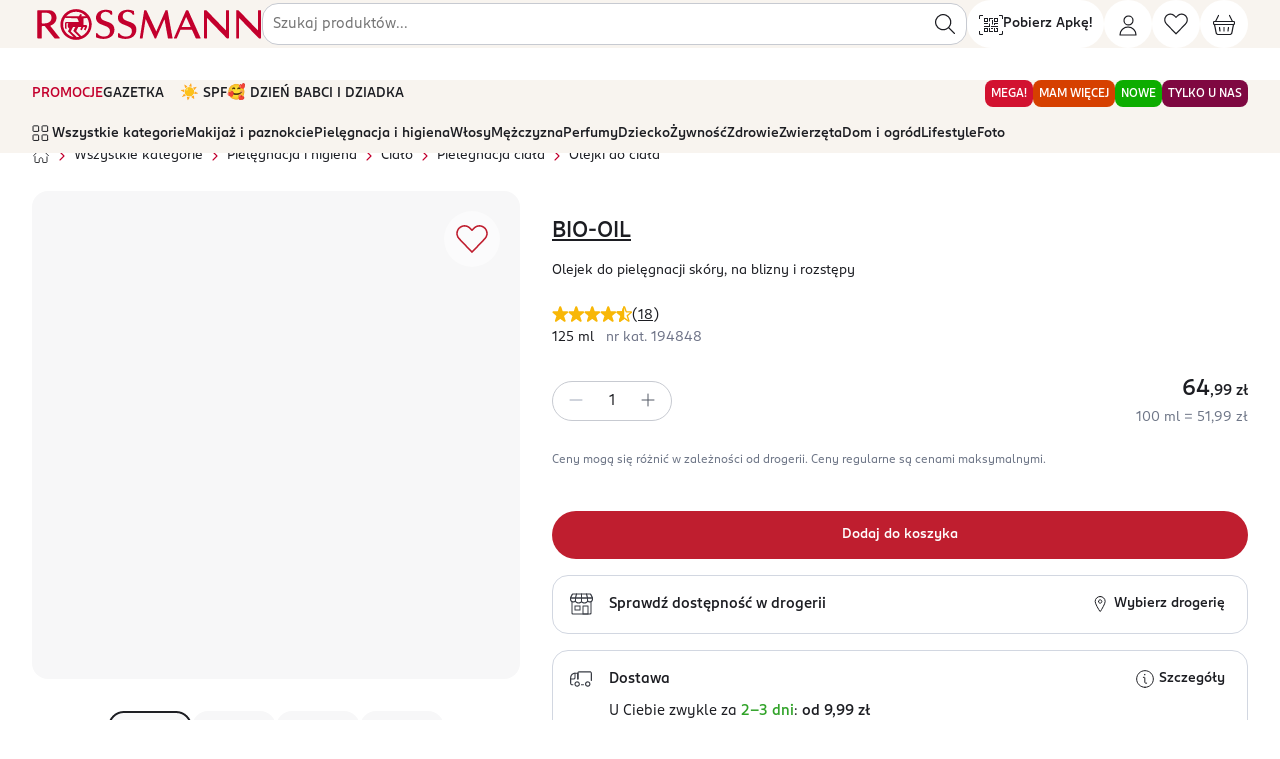

--- FILE ---
content_type: text/css
request_url: https://ros-prd-common-s3-cdn-lv8ij9.rossmann.pl/_next/static/css/pages/_app.433cd2104cdf21f5.css
body_size: 52310
content:
:root{--primary:#c8102e;--danger:#c8102e;--dark-grey:#6e7687;--r-50:#fff3f3;--r-300:#c8102e;--font-family-sans-serif:sans-serif,-apple-system,BlinkMacSystemFont,"Segoe UI","Helvetica Neue",Arial,"Noto Sans",sans-serif,"Apple Color Emoji","Segoe UI Emoji","Segoe UI Symbol","Noto Color Emoji";--font-family-monospace:SFMono-Regular,Menlo,Monaco,Consolas,"Liberation Mono","Courier New",monospace}*,:after,:before{box-sizing:border-box}html{font-family:sans-serif;line-height:1.15;-webkit-text-size-adjust:100%;-webkit-tap-highlight-color:rgba(1,0,39,0);scroll-behavior:smooth}article,aside,figcaption,figure,footer,header,hgroup,main,nav,section{display:block}body{margin:0;font-family:sans-serif,-apple-system,BlinkMacSystemFont,Segoe UI,Helvetica Neue,Arial,Noto Sans,Apple Color Emoji,Segoe UI Emoji,Segoe UI Symbol,Noto Color Emoji;font-size:var(--font-size-label-medium);font-weight:400;line-height:1.5;color:#010027;text-align:left;background-color:#fff}[tabindex="-1"]:focus{outline:0!important}hr{box-sizing:content-box;height:0;overflow:visible}h1,h2,h3,h4,h5,h6{margin-top:0;margin-bottom:.5rem}dl,ol,p,ul{margin-top:0;margin-bottom:1rem}ol ol,ol ul,ul ol,ul ul{margin-bottom:0}blockquote{margin:0 0 1rem}b,strong{font-weight:500}small{font-size:80%}sub,sup{position:relative;font-size:75%;line-height:0;vertical-align:baseline}sub{bottom:-.25em}sup{top:-.5em}a{background-color:rgba(0,0,0,0)}a,a:hover,a:not([href]):not([tabindex]),a:not([href]):not([tabindex]):focus,a:not([href]):not([tabindex]):hover{color:inherit;text-decoration:none}a:not([href]):not([tabindex]):focus{outline:0}figure{margin:0 0 1rem}svg{overflow:hidden;vertical-align:middle}table{border-collapse:collapse}caption{padding-top:.75rem;padding-bottom:.75rem;color:#6e7687;text-align:left;caption-side:bottom}th{text-align:inherit}label{font-size:1rem;display:inline-block;margin-bottom:.125rem}button{border-radius:0;background:rgba(0,0,0,0);border:0;font-weight:var(--font-weight-bold);font-size:var(--font-size-label-medium);font-family:inherit;line-height:inherit}button:focus{outline:none}input,optgroup,select,textarea{margin:0;font-family:inherit;font-size:inherit;line-height:inherit}button,input{overflow:visible}button,select{text-transform:none}select{word-wrap:normal}[type=button],[type=reset],[type=submit],button{-webkit-appearance:button}[type=button]:not(:disabled),[type=reset]:not(:disabled),[type=submit]:not(:disabled),button:not(:disabled){cursor:pointer}[type=button]::-moz-focus-inner,[type=reset]::-moz-focus-inner,[type=submit]::-moz-focus-inner,button::-moz-focus-inner{padding:0;border-style:none}input[type=checkbox],input[type=radio]{box-sizing:border-box;padding:0}input[type=date],input[type=datetime-local],input[type=month],input[type=time]{-webkit-appearance:listbox}textarea{overflow:auto;resize:vertical}progress{vertical-align:baseline}[type=number]::-webkit-inner-spin-button,[type=number]::-webkit-outer-spin-button{height:auto}[type=search]{outline-offset:-2px;-webkit-appearance:none}[type=search]::-webkit-search-decoration{-webkit-appearance:none}::-webkit-file-upload-button{font:inherit;-webkit-appearance:button}output{display:inline-block}summary{display:list-item;cursor:pointer}template{display:none}[hidden]{display:none!important}.h1,.h2,.h3,.h4,.h5,.h6,h1,h2,h3,h4,h5,h6{margin-bottom:.5rem;font-weight:500;line-height:1.125}.h1,h1{font-size:calc(1.35rem + 1.2vw)}@media(min-width:1200px){.h1,h1{font-size:2.25rem}}.h2,h2{font-size:calc(1.325rem + .9vw)}@media(min-width:1200px){.h2,h2{font-size:2rem}}.h3,h3{font-size:calc(1.275rem + .3vw)}@media(min-width:1200px){.h3,h3{font-size:1.5rem}}.h4,h4{font-size:1.125rem}.h5,h5{font-size:1rem}.h6,h6{font-size:.75rem}.lead{font-size:1rem;font-weight:400}@media(min-width:1360px){.lead-lg{font-size:1rem}}.display-4{font-size:calc(1.425rem + 2.1vw);font-weight:500;line-height:1.125}@media(min-width:1200px){.display-4{font-size:3rem}}hr{margin-top:1rem;margin-bottom:1rem;border:0;border-top:1px solid rgba(1,0,39,.1)}.small,small{font-size:86.6666666667%}.container{width:100%;padding-right:16px;padding-left:16px;margin-right:auto;margin-left:auto;max-width:360px;max-width:1312px;min-width:20rem}@media(min-width:480px){.container{max-width:440px}}@media(min-width:640px){.container{max-width:626px}}@media(min-width:1360px){.container{max-width:1310px}}@media(max-width:1359.98px){.container{padding-left:16px;padding-right:16px}}.container-fluid{width:100%;padding-right:16px;padding-left:16px;margin-right:auto;margin-left:auto;min-width:20rem}@media(max-width:1359.98px){.container-fluid{padding-left:8px;padding-right:8px}}.row{display:flex;flex-wrap:wrap;margin-right:calc(-32px/2);margin-left:calc(-32px/2)}@media(max-width:1359.98px){.row{margin-right:-8px;margin-left:-8px}}.no-gutters{margin-right:0;margin-left:0}.no-gutters>.col,.no-gutters>[class*=col-]{padding-right:0;padding-left:0}.col,.col-1,.col-10,.col-11,.col-12,.col-13,.col-14,.col-15,.col-16,.col-2,.col-3,.col-4,.col-5,.col-6,.col-7,.col-8,.col-9,.col-auto,.col-lg,.col-lg-1,.col-lg-10,.col-lg-11,.col-lg-12,.col-lg-13,.col-lg-14,.col-lg-15,.col-lg-16,.col-lg-2,.col-lg-3,.col-lg-4,.col-lg-5,.col-lg-6,.col-lg-7,.col-lg-8,.col-lg-9,.col-lg-auto,.col-md,.col-md-1,.col-md-10,.col-md-11,.col-md-12,.col-md-13,.col-md-14,.col-md-15,.col-md-16,.col-md-2,.col-md-3,.col-md-4,.col-md-5,.col-md-6,.col-md-7,.col-md-8,.col-md-9,.col-md-auto,.col-sm,.col-sm-1,.col-sm-10,.col-sm-11,.col-sm-12,.col-sm-13,.col-sm-14,.col-sm-15,.col-sm-16,.col-sm-2,.col-sm-3,.col-sm-4,.col-sm-5,.col-sm-6,.col-sm-7,.col-sm-8,.col-sm-9,.col-sm-auto{position:relative;width:100%;padding-right:16px;padding-left:16px}.col{flex-basis:0;flex-grow:1;max-width:100%}.col-auto{flex:0 0 auto;width:auto;max-width:100%}.col-1{flex:0 0 6.25%;max-width:6.25%}.col-2{flex:0 0 12.5%;max-width:12.5%}.col-3{flex:0 0 18.75%;max-width:18.75%}.col-4{flex:0 0 25%;max-width:25%}.col-5{flex:0 0 31.25%;max-width:31.25%}.col-6{flex:0 0 37.5%;max-width:37.5%}.col-7{flex:0 0 43.75%;max-width:43.75%}.col-8{flex:0 0 50%;max-width:50%}.col-9{flex:0 0 56.25%;max-width:56.25%}.col-10{flex:0 0 62.5%;max-width:62.5%}.col-11{flex:0 0 68.75%;max-width:68.75%}.col-12{flex:0 0 75%;max-width:75%}.col-13{flex:0 0 81.25%;max-width:81.25%}.col-14{flex:0 0 87.5%;max-width:87.5%}.col-15{flex:0 0 93.75%;max-width:93.75%}.col-16{flex:0 0 100%;max-width:100%}.order-last{order:17}.order-13{order:13}.order-14{order:14}.order-15{order:15}.order-16{order:16}.offset-1{margin-left:6.25%}.offset-2{margin-left:12.5%}.offset-3{margin-left:18.75%}.offset-4{margin-left:25%}.offset-5{margin-left:31.25%}.offset-6{margin-left:37.5%}.offset-7{margin-left:43.75%}.offset-8{margin-left:50%}.offset-9{margin-left:56.25%}.offset-10{margin-left:62.5%}.offset-11{margin-left:68.75%}.offset-12{margin-left:75%}.offset-13{margin-left:81.25%}.offset-14{margin-left:87.5%}.offset-15{margin-left:93.75%}@media(min-width:480px){.col-sm{flex-basis:0;flex-grow:1;max-width:100%}.col-sm-auto{flex:0 0 auto;width:auto;max-width:100%}.col-sm-1{flex:0 0 6.25%;max-width:6.25%}.col-sm-2{flex:0 0 12.5%;max-width:12.5%}.col-sm-3{flex:0 0 18.75%;max-width:18.75%}.col-sm-4{flex:0 0 25%;max-width:25%}.col-sm-5{flex:0 0 31.25%;max-width:31.25%}.col-sm-6{flex:0 0 37.5%;max-width:37.5%}.col-sm-7{flex:0 0 43.75%;max-width:43.75%}.col-sm-8{flex:0 0 50%;max-width:50%}.col-sm-9{flex:0 0 56.25%;max-width:56.25%}.col-sm-10{flex:0 0 62.5%;max-width:62.5%}.col-sm-11{flex:0 0 68.75%;max-width:68.75%}.col-sm-12{flex:0 0 75%;max-width:75%}.col-sm-13{flex:0 0 81.25%;max-width:81.25%}.col-sm-14{flex:0 0 87.5%;max-width:87.5%}.col-sm-15{flex:0 0 93.75%;max-width:93.75%}.col-sm-16{flex:0 0 100%;max-width:100%}.order-sm-first{order:-1}.order-sm-last{order:17}.order-sm-0{order:0}.order-sm-1{order:1}.order-sm-2{order:2}.order-sm-3{order:3}.order-sm-4{order:4}.order-sm-5{order:5}.order-sm-6{order:6}.order-sm-7{order:7}.order-sm-8{order:8}.order-sm-9{order:9}.order-sm-10{order:10}.order-sm-11{order:11}.order-sm-12{order:12}.order-sm-13{order:13}.order-sm-14{order:14}.order-sm-15{order:15}.order-sm-16{order:16}.offset-sm-0{margin-left:0}.offset-sm-1{margin-left:6.25%}.offset-sm-2{margin-left:12.5%}.offset-sm-3{margin-left:18.75%}.offset-sm-4{margin-left:25%}.offset-sm-5{margin-left:31.25%}.offset-sm-6{margin-left:37.5%}.offset-sm-7{margin-left:43.75%}.offset-sm-8{margin-left:50%}.offset-sm-9{margin-left:56.25%}.offset-sm-10{margin-left:62.5%}.offset-sm-11{margin-left:68.75%}.offset-sm-12{margin-left:75%}.offset-sm-13{margin-left:81.25%}.offset-sm-14{margin-left:87.5%}.offset-sm-15{margin-left:93.75%}}@media(min-width:640px){.col-md{flex-basis:0;flex-grow:1;max-width:100%}.col-md-auto{flex:0 0 auto;width:auto;max-width:100%}.col-md-1{flex:0 0 6.25%;max-width:6.25%}.col-md-2{flex:0 0 12.5%;max-width:12.5%}.col-md-3{flex:0 0 18.75%;max-width:18.75%}.col-md-4{flex:0 0 25%;max-width:25%}.col-md-5{flex:0 0 31.25%;max-width:31.25%}.col-md-6{flex:0 0 37.5%;max-width:37.5%}.col-md-7{flex:0 0 43.75%;max-width:43.75%}.col-md-8{flex:0 0 50%;max-width:50%}.col-md-9{flex:0 0 56.25%;max-width:56.25%}.col-md-10{flex:0 0 62.5%;max-width:62.5%}.col-md-11{flex:0 0 68.75%;max-width:68.75%}.col-md-12{flex:0 0 75%;max-width:75%}.col-md-13{flex:0 0 81.25%;max-width:81.25%}.col-md-14{flex:0 0 87.5%;max-width:87.5%}.col-md-15{flex:0 0 93.75%;max-width:93.75%}.col-md-16{flex:0 0 100%;max-width:100%}.order-md-first{order:-1}.order-md-last{order:17}.order-md-0{order:0}.order-md-1{order:1}.order-md-2{order:2}.order-md-3{order:3}.order-md-4{order:4}.order-md-5{order:5}.order-md-6{order:6}.order-md-7{order:7}.order-md-8{order:8}.order-md-9{order:9}.order-md-10{order:10}.order-md-11{order:11}.order-md-12{order:12}.order-md-13{order:13}.order-md-14{order:14}.order-md-15{order:15}.order-md-16{order:16}.offset-md-0{margin-left:0}.offset-md-1{margin-left:6.25%}.offset-md-2{margin-left:12.5%}.offset-md-3{margin-left:18.75%}.offset-md-4{margin-left:25%}.offset-md-5{margin-left:31.25%}.offset-md-6{margin-left:37.5%}.offset-md-7{margin-left:43.75%}.offset-md-8{margin-left:50%}.offset-md-9{margin-left:56.25%}.offset-md-10{margin-left:62.5%}.offset-md-11{margin-left:68.75%}.offset-md-12{margin-left:75%}.offset-md-13{margin-left:81.25%}.offset-md-14{margin-left:87.5%}.offset-md-15{margin-left:93.75%}}@media(min-width:1360px){.col-lg{flex-basis:0;flex-grow:1;max-width:100%}.col-lg-auto{flex:0 0 auto;width:auto;max-width:100%}.col-lg-1{flex:0 0 6.25%;max-width:6.25%}.col-lg-2{flex:0 0 12.5%;max-width:12.5%}.col-lg-3{flex:0 0 18.75%;max-width:18.75%}.col-lg-4{flex:0 0 25%;max-width:25%}.col-lg-5{flex:0 0 31.25%;max-width:31.25%}.col-lg-6{flex:0 0 37.5%;max-width:37.5%}.col-lg-7{flex:0 0 43.75%;max-width:43.75%}.col-lg-8{flex:0 0 50%;max-width:50%}.col-lg-9{flex:0 0 56.25%;max-width:56.25%}.col-lg-10{flex:0 0 62.5%;max-width:62.5%}.col-lg-11{flex:0 0 68.75%;max-width:68.75%}.col-lg-12{flex:0 0 75%;max-width:75%}.col-lg-13{flex:0 0 81.25%;max-width:81.25%}.col-lg-14{flex:0 0 87.5%;max-width:87.5%}.col-lg-15{flex:0 0 93.75%;max-width:93.75%}.col-lg-16{flex:0 0 100%;max-width:100%}.order-lg-first{order:-1}.order-lg-last{order:17}.order-lg-0{order:0}.order-lg-1{order:1}.order-lg-2{order:2}.order-lg-3{order:3}.order-lg-4{order:4}.order-lg-5{order:5}.order-lg-6{order:6}.order-lg-7{order:7}.order-lg-8{order:8}.order-lg-9{order:9}.order-lg-10{order:10}.order-lg-11{order:11}.order-lg-12{order:12}.order-lg-13{order:13}.order-lg-14{order:14}.order-lg-15{order:15}.order-lg-16{order:16}.offset-lg-0{margin-left:0}.offset-lg-1{margin-left:6.25%}.offset-lg-2{margin-left:12.5%}.offset-lg-3{margin-left:18.75%}.offset-lg-4{margin-left:25%}.offset-lg-5{margin-left:31.25%}.offset-lg-6{margin-left:37.5%}.offset-lg-7{margin-left:43.75%}.offset-lg-8{margin-left:50%}.offset-lg-9{margin-left:56.25%}.offset-lg-10{margin-left:62.5%}.offset-lg-11{margin-left:68.75%}.offset-lg-12{margin-left:75%}.offset-lg-13{margin-left:81.25%}.offset-lg-14{margin-left:87.5%}.offset-lg-15{margin-left:93.75%}}@media(max-width:1359.98px){.row>.col,.row>[class*=col-]{padding-right:8px;padding-left:8px}}input:-internal-autofill-selected::selection{-webkit-text-fill-color:#fff}.form-control{display:block;width:100%;padding:.657rem .75rem;font-size:var(--font-size-label-medium);font-weight:400;line-height:1.25;color:#010027;background-color:#fff;background-clip:padding-box;border:1px solid #e8ecf3;border-radius:.5rem;box-shadow:inset 0 1px 1px rgba(1,0,39,.075);transition:border-color .15s ease-in-out,box-shadow .15s ease-in-out}@media(prefers-reduced-motion:reduce){.form-control{transition:none}}.form-control::-ms-expand{background-color:rgba(0,0,0,0);border:0}.form-control:focus{color:#010027;background-color:#fff;border-color:#bfc5d1;outline:0;box-shadow:inset 0 1px 1px rgba(1,0,39,.075),0 0 0 .2rem rgba(191,197,209,.005)}.form-control::placeholder{color:#bfc5d1;opacity:1}.form-control:disabled,.form-control[readonly]{background-color:#f6f7fa;opacity:1}.form-phone-cc{display:flex;justify-content:flex-start;align-items:center}.form-phone-cc__country-code{width:56px;margin-right:10px}.form-phone-cc__phone{width:135px}.form-street-flat{display:flex;justify-content:flex-start;align-items:center}.form-street-flat__street{width:50%;margin-right:10px}.form-street-flat__flat{width:50%}select.form-control:focus::-ms-value{color:#010027;background-color:#fff}.form-control-file,.form-control-range{display:block;width:100%}.col-form-label{padding-top:calc(.657rem + 1px);padding-bottom:calc(.657rem + 1px);margin-bottom:0;font-size:inherit;line-height:1.25}.col-form-label-lg{padding-top:calc(.5rem + 1px);padding-bottom:calc(.5rem + 1px);font-size:1rem;line-height:2.25}.col-form-label-sm{padding-top:calc(.25rem + 1px);padding-bottom:calc(.25rem + 1px);font-size:.75rem;line-height:1.25}.form-control-plaintext{display:block;width:100%;padding-top:.657rem;padding-bottom:.657rem;margin-bottom:0;line-height:1.25;color:#010027;background-color:rgba(0,0,0,0);border:solid rgba(0,0,0,0);border-width:1px 0}.form-control-plaintext.form-control-lg,.form-control-plaintext.form-control-sm{padding-right:0;padding-left:0}.form-control-sm{height:calc(1.25em + .5rem + 2px);padding:.25rem .5rem;font-size:.75rem;line-height:1.25;border-radius:.2rem}.form-control-lg{height:calc(2.25em + 1rem + 4px);padding:.5rem 1rem;font-size:1rem;line-height:2.25;border-radius:1.75rem}select.form-control[multiple],select.form-control[size],textarea.form-control{height:auto}.form-group{margin-bottom:1rem;padding-top:1rem}@media(max-width:1359.98px){.form-group{margin-bottom:.5rem}}.form-container .form-group{margin-bottom:.5rem;padding-top:1rem}@media(max-width:1359.98px){.form-container .form-group{margin-bottom:.5rem}}.form-text{display:block;margin-top:.25rem}.form-row{display:flex;flex-wrap:wrap;margin-right:-5px;margin-left:-5px}.form-row>.col,.form-row>[class*=col-]{padding-right:5px;padding-left:5px}.form-check{position:relative;display:block;padding-left:1.25rem}.form-check-input{position:absolute;margin-top:.3rem;margin-left:-1.25rem}.form-check-input:disabled~.form-check-label{color:#6e7687}.form-check-label{margin-bottom:0}.form-check-inline{display:inline-flex;align-items:center;padding-left:0;margin-right:.75rem}.form-check-inline .form-check-input{position:static;margin-top:0;margin-right:.3125rem;margin-left:0}.valid-feedback{display:none;width:100%;margin-top:.25rem;font-size:85%;color:#0e813c}.valid-tooltip{position:absolute;top:100%;z-index:5;display:none;max-width:100%;padding:1.875rem 1.25rem;margin-top:.1rem;font-size:.875rem;line-height:1.5;color:#fff;background-color:rgba(14,129,60,.9);border-radius:.5rem}.form-control.is-valid,.was-validated .form-control:valid{border-color:#0e813c}.form-control.is-valid:focus,.was-validated .form-control:valid:focus{border-color:#0e813c;box-shadow:0 0 0 .2rem rgba(14,129,60,.25)}.form-control.is-valid~.valid-feedback,.form-control.is-valid~.valid-tooltip,.was-validated .form-control:valid~.valid-feedback,.was-validated .form-control:valid~.valid-tooltip{display:block}.was-validated textarea.form-control:valid,textarea.form-control.is-valid{padding-right:calc(1.25em + 1.314rem);background-position:top calc(.3125em + .3285rem) right calc(.3125em + .3285rem)}.custom-select.is-valid,.was-validated .custom-select:valid{border-color:#0e813c;padding-right:calc((1em + 1.314rem)*3/4 + 1.75rem);background:url("data:image/svg+xml,%3csvg xmlns='http://www.w3.org/2000/svg' viewBox='0 0 4 5'%3e%3cpath fill='%236e7687' d='M2 0L0 2h4zm0 5L0 3h4z'/%3e%3c/svg%3e") no-repeat right .75rem center/8px 10px,url("data:image/svg+xml,%3csvg xmlns='http://www.w3.org/2000/svg' viewBox='0 0 8 8'%3e%3cpath fill='%230e813c' d='M2.3 6.73L.6 4.53c-.4-1.04.46-1.4 1.1-.8l1.1 1.4 3.4-3.8c.6-.63 1.6-.27 1.2.7l-4 4.6c-.43.5-.8.4-1.1.1z'/%3e%3c/svg%3e") #fff no-repeat center right 1.75rem/calc(.625em + .657rem) calc(.625em + .657rem)}.custom-select.is-valid:focus,.was-validated .custom-select:valid:focus{border-color:#0e813c;box-shadow:0 0 0 .2rem rgba(14,129,60,.25)}.custom-select.is-valid~.valid-feedback,.custom-select.is-valid~.valid-tooltip,.was-validated .custom-select:valid~.valid-feedback,.was-validated .custom-select:valid~.valid-tooltip{display:block}.form-control-file.is-valid~.valid-feedback,.form-control-file.is-valid~.valid-tooltip,.was-validated .form-control-file:valid~.valid-feedback,.was-validated .form-control-file:valid~.valid-tooltip{display:block}.form-check-input.is-valid~.form-check-label,.was-validated .form-check-input:valid~.form-check-label{color:#0e813c}.form-check-input.is-valid~.valid-feedback,.form-check-input.is-valid~.valid-tooltip,.was-validated .form-check-input:valid~.valid-feedback,.was-validated .form-check-input:valid~.valid-tooltip{display:block}.custom-control-input.is-valid~.custom-control-label,.was-validated .custom-control-input:valid~.custom-control-label{color:#0e813c}.custom-control-input.is-valid~.custom-control-label:before,.was-validated .custom-control-input:valid~.custom-control-label:before{border-color:#0e813c}.custom-control-input.is-valid~.valid-feedback,.custom-control-input.is-valid~.valid-tooltip,.was-validated .custom-control-input:valid~.valid-feedback,.was-validated .custom-control-input:valid~.valid-tooltip{display:block}.custom-control-input.is-valid:checked~.custom-control-label:before,.was-validated .custom-control-input:valid:checked~.custom-control-label:before{border-color:#13af51;background-color:#13af51}.custom-control-input.is-valid:focus~.custom-control-label:before,.was-validated .custom-control-input:valid:focus~.custom-control-label:before{box-shadow:0 0 0 .2rem rgba(14,129,60,.25)}.custom-control-input.is-valid:focus:not(:checked)~.custom-control-label:before,.was-validated .custom-control-input:valid:focus:not(:checked)~.custom-control-label:before{border-color:#0e813c}.custom-file-input.is-valid~.custom-file-label,.was-validated .custom-file-input:valid~.custom-file-label{border-color:#0e813c}.custom-file-input.is-valid~.valid-feedback,.custom-file-input.is-valid~.valid-tooltip,.was-validated .custom-file-input:valid~.valid-feedback,.was-validated .custom-file-input:valid~.valid-tooltip{display:block}.custom-file-input.is-valid:focus~.custom-file-label,.was-validated .custom-file-input:valid:focus~.custom-file-label{border-color:#0e813c;box-shadow:0 0 0 .2rem rgba(14,129,60,.25)}.invalid-feedback{display:none;width:100%;margin-top:.25rem;font-size:85%;color:#c8102e}.invalid-tooltip{position:absolute;top:100%;z-index:5;display:none;max-width:100%;padding:1.875rem 1.25rem;margin-top:.1rem;font-size:.875rem;line-height:1.5;color:#fff;background-color:rgba(200,16,46,.9);border-radius:.5rem}.form-control.is-invalid,.was-validated .form-control:invalid{border-color:#c8102e}.form-control.is-invalid:focus,.was-validated .form-control:invalid:focus{border-color:#c8102e;box-shadow:0 0 0 .2rem rgba(200,16,46,.25)}.form-control.is-invalid~.invalid-feedback,.form-control.is-invalid~.invalid-tooltip,.was-validated .form-control:invalid~.invalid-feedback,.was-validated .form-control:invalid~.invalid-tooltip{display:block}.was-validated textarea.form-control:invalid,textarea.form-control.is-invalid{padding-right:calc(1.25em + 1.314rem);background-position:top calc(.3125em + .3285rem) right calc(.3125em + .3285rem)}.custom-select.is-invalid,.was-validated .custom-select:invalid{border-color:#c8102e;padding-right:calc((1em + 1.314rem)*3/4 + 1.75rem);background:url("data:image/svg+xml,%3csvg xmlns='http://www.w3.org/2000/svg' viewBox='0 0 4 5'%3e%3cpath fill='%236e7687' d='M2 0L0 2h4zm0 5L0 3h4z'/%3e%3c/svg%3e") no-repeat right .75rem center/8px 10px,url("data:image/svg+xml,%3csvg xmlns='http://www.w3.org/2000/svg' fill='%23c8102e' viewBox='-2 -2 7 7'%3e%3cpath stroke='%23c8102e' d='M0 0l3 3m0-3L0 3'/%3e%3ccircle r='.5'/%3e%3ccircle cx='3' r='.5'/%3e%3ccircle cy='3' r='.5'/%3e%3ccircle cx='3' cy='3' r='.5'/%3e%3c/svg%3E") #fff no-repeat center right 1.75rem/calc(.625em + .657rem) calc(.625em + .657rem)}.custom-select.is-invalid:focus,.was-validated .custom-select:invalid:focus{border-color:#c8102e;box-shadow:0 0 0 .2rem rgba(200,16,46,.25)}.custom-select.is-invalid~.invalid-feedback,.custom-select.is-invalid~.invalid-tooltip,.was-validated .custom-select:invalid~.invalid-feedback,.was-validated .custom-select:invalid~.invalid-tooltip{display:block}.form-control-file.is-invalid~.invalid-feedback,.form-control-file.is-invalid~.invalid-tooltip,.was-validated .form-control-file:invalid~.invalid-feedback,.was-validated .form-control-file:invalid~.invalid-tooltip{display:block}.form-check-input.is-invalid~.form-check-label,.was-validated .form-check-input:invalid~.form-check-label{color:#c8102e}.form-check-input.is-invalid~.invalid-feedback,.form-check-input.is-invalid~.invalid-tooltip,.was-validated .form-check-input:invalid~.invalid-feedback,.was-validated .form-check-input:invalid~.invalid-tooltip{display:block}.custom-control-input.is-invalid~.custom-control-label,.was-validated .custom-control-input:invalid~.custom-control-label{color:#c8102e}.custom-control-input.is-invalid~.custom-control-label:before,.was-validated .custom-control-input:invalid~.custom-control-label:before{border-color:#c8102e}.custom-control-input.is-invalid~.invalid-feedback,.custom-control-input.is-invalid~.invalid-tooltip,.was-validated .custom-control-input:invalid~.invalid-feedback,.was-validated .custom-control-input:invalid~.invalid-tooltip{display:block}.custom-control-input.is-invalid:checked~.custom-control-label:before,.was-validated .custom-control-input:invalid:checked~.custom-control-label:before{border-color:#ed1e40;background-color:#ed1e40}.custom-control-input.is-invalid:focus~.custom-control-label:before,.was-validated .custom-control-input:invalid:focus~.custom-control-label:before{box-shadow:0 0 0 .2rem rgba(200,16,46,.25)}.custom-control-input.is-invalid:focus:not(:checked)~.custom-control-label:before,.was-validated .custom-control-input:invalid:focus:not(:checked)~.custom-control-label:before{border-color:#c8102e}.custom-file-input.is-invalid~.custom-file-label,.was-validated .custom-file-input:invalid~.custom-file-label{border-color:#c8102e}.custom-file-input.is-invalid~.invalid-feedback,.custom-file-input.is-invalid~.invalid-tooltip,.was-validated .custom-file-input:invalid~.invalid-feedback,.was-validated .custom-file-input:invalid~.invalid-tooltip{display:block}.custom-file-input.is-invalid:focus~.custom-file-label,.was-validated .custom-file-input:invalid:focus~.custom-file-label{border-color:#c8102e;box-shadow:0 0 0 .2rem rgba(200,16,46,.25)}.form-inline{display:flex;flex-flow:row wrap;align-items:center}.form-inline .form-check{width:100%}@media(min-width:480px){.form-inline label{justify-content:center}.form-inline .form-group,.form-inline label{display:flex;align-items:center;margin-bottom:0}.form-inline .form-group{flex:0 0 auto;flex-flow:row wrap}.form-inline .form-control{display:inline-block;width:auto;vertical-align:middle}.form-inline .form-control-plaintext{display:inline-block}.form-inline .custom-select,.form-inline .input-group{width:auto}.form-inline .form-check{display:flex;align-items:center;justify-content:center;width:auto;padding-left:0}.form-inline .form-check-input{position:relative;flex-shrink:0;margin-top:0;margin-right:.25rem;margin-left:0}.form-inline .custom-control{align-items:center;justify-content:center}.form-inline .custom-control-label{margin-bottom:0}}.btn,.btn-tag{display:inline-block;font-weight:500;color:#010027;text-align:center;vertical-align:middle;user-select:none;background-color:rgba(0,0,0,0);border:.125rem solid rgba(0,0,0,0);padding:.6rem .75rem .588rem;font-size:.875rem;line-height:1.25;border-radius:2rem;transition:color .15s ease-in-out,background-color .15s ease-in-out,border-color .15s ease-in-out,box-shadow .15s ease-in-out}@media(prefers-reduced-motion:reduce){.btn,.btn-tag{transition:none}}.btn-tag:hover,.btn:hover{color:#010027;text-decoration:none}.btn-tag:focus,.btn.focus,.btn:focus,.focus.btn-tag{outline:0;box-shadow:0 0 0 .2rem rgba(200,16,46,.25)}.btn-tag:disabled,.btn.disabled,.btn:disabled,.disabled.btn-tag{box-shadow:none;background-color:#e8ecf3!important;border-color:#e8ecf3!important;color:rgba(110,118,135,.5)!important}.btn-tag:not(:disabled):not(.disabled).active:focus,.btn-tag:not(:disabled):not(.disabled):active:focus,.btn:not(:disabled):not(.disabled).active:focus,.btn:not(:disabled):not(.disabled):active:focus{box-shadow:0 0 0 .2rem rgba(200,16,46,.25),inset 0 3px 5px rgba(1,0,39,.125)}.btn.icon-left .icon:first-child,.icon-left.btn-tag .icon:first-child{margin:-.35rem .5rem -.45rem -.25rem}.btn.icon-right .icon:last-child,.icon-right.btn-tag .icon:last-child{margin:-.35rem -.25rem -.45rem .5rem}a.btn.disabled,a.disabled.btn-tag,fieldset:disabled a.btn,fieldset:disabled a.btn-tag{pointer-events:none}.btn-primary{color:#fff;background-color:#c8102e;border-color:#c8102e}.btn-primary:hover{color:#fff;background-color:#a50d26;border-color:#990c23}.btn-primary.focus,.btn-primary:focus{box-shadow:inset 0 1px 0 rgba(255,255,255,.15),0 1px 1px rgba(1,0,39,.075),0 0 0 .2rem rgba(208,52,77,.5)}.btn-primary:not(:disabled):not(.disabled).active,.btn-primary:not(:disabled):not(.disabled):active,.show>.btn-primary.dropdown-toggle{color:#fff;background-color:#990c23;border-color:#8d0b20}.btn-primary:not(:disabled):not(.disabled).active:focus,.btn-primary:not(:disabled):not(.disabled):active:focus,.show>.btn-primary.dropdown-toggle:focus{box-shadow:inset 0 3px 5px rgba(1,0,39,.125),0 0 0 .2rem rgba(208,52,77,.5)}.btn-secondary{color:#fff;background-color:#010027;border-color:#010027}.btn-secondary:hover{color:#fff;background-color:#000001;border-color:#000}.btn-secondary.focus,.btn-secondary:focus{box-shadow:inset 0 1px 0 rgba(255,255,255,.15),0 1px 1px rgba(1,0,39,.075),0 0 0 .2rem rgba(39,38,71,.5)}.btn-secondary:not(:disabled):not(.disabled).active,.btn-secondary:not(:disabled):not(.disabled):active,.show>.btn-secondary.dropdown-toggle{color:#fff;background-color:#000;border-color:#000}.btn-secondary:not(:disabled):not(.disabled).active:focus,.btn-secondary:not(:disabled):not(.disabled):active:focus,.show>.btn-secondary.dropdown-toggle:focus{box-shadow:inset 0 3px 5px rgba(1,0,39,.125),0 0 0 .2rem rgba(39,38,71,.5)}.btn-white{color:#6e7687;background-color:#fff;border-color:#fff}.btn-white:hover{color:#6e7687;background-color:#ececec;border-color:#e6e6e6}.btn-white.focus,.btn-white:focus{box-shadow:inset 0 1px 0 rgba(255,255,255,.15),0 1px 1px rgba(1,0,39,.075),0 0 0 .2rem rgba(233,234,237,.5)}.btn-white:not(:disabled):not(.disabled).active,.btn-white:not(:disabled):not(.disabled):active,.show>.btn-white.dropdown-toggle{color:#6e7687;background-color:#e6e6e6;border-color:#dfdfdf}.btn-white:not(:disabled):not(.disabled).active:focus,.btn-white:not(:disabled):not(.disabled):active:focus,.show>.btn-white.dropdown-toggle:focus{box-shadow:inset 0 3px 5px rgba(1,0,39,.125),0 0 0 .2rem rgba(233,234,237,.5)}.btn-black{color:#fff;background-color:#010027;border-color:#010027}.btn-black:hover{color:#fff;background-color:#000001;border-color:#000}.btn-black.focus,.btn-black:focus{box-shadow:inset 0 1px 0 rgba(255,255,255,.15),0 1px 1px rgba(1,0,39,.075),0 0 0 .2rem rgba(39,38,71,.5)}.btn-black:not(:disabled):not(.disabled).active,.btn-black:not(:disabled):not(.disabled):active,.show>.btn-black.dropdown-toggle{color:#fff;background-color:#000;border-color:#000}.btn-black:not(:disabled):not(.disabled).active:focus,.btn-black:not(:disabled):not(.disabled):active:focus,.show>.btn-black.dropdown-toggle:focus{box-shadow:inset 0 3px 5px rgba(1,0,39,.125),0 0 0 .2rem rgba(39,38,71,.5)}.btn-rossne{color:#fff;background-color:#2ea393;border-color:#2ea393}.btn-rossne:hover{color:#fff;background-color:#268578;border-color:#237b6f}.btn-rossne.focus,.btn-rossne:focus{box-shadow:inset 0 1px 0 rgba(255,255,255,.15),0 1px 1px rgba(1,0,39,.075),0 0 0 .2rem rgba(77,177,163,.5)}.btn-rossne:not(:disabled):not(.disabled).active,.btn-rossne:not(:disabled):not(.disabled):active,.show>.btn-rossne.dropdown-toggle{color:#fff;background-color:#237b6f;border-color:#207166}.btn-rossne:not(:disabled):not(.disabled).active:focus,.btn-rossne:not(:disabled):not(.disabled):active:focus,.show>.btn-rossne.dropdown-toggle:focus{box-shadow:inset 0 3px 5px rgba(1,0,39,.125),0 0 0 .2rem rgba(77,177,163,.5)}.btn-outline-primary{color:#c8102e;border:.125rem solid #c8102e;padding:.6rem .75rem .588rem;font-size:.875rem;line-height:1.25;border-radius:2rem}.btn-outline-primary:hover{color:#fff;background-color:#c8102e;border-color:#c8102e}.btn-outline-primary.focus,.btn-outline-primary:focus{box-shadow:0 0 0 .2rem rgba(200,16,46,.5)}.btn-outline-primary.disabled,.btn-outline-primary:disabled{color:#c8102e;background-color:rgba(0,0,0,0)}.btn-outline-primary:not(:disabled):not(.disabled).active,.btn-outline-primary:not(:disabled):not(.disabled):active,.show>.btn-outline-primary.dropdown-toggle{color:#fff;background-color:#c8102e;border-color:#c8102e}.btn-outline-primary:not(:disabled):not(.disabled).active:focus,.btn-outline-primary:not(:disabled):not(.disabled):active:focus,.show>.btn-outline-primary.dropdown-toggle:focus{box-shadow:inset 0 3px 5px rgba(1,0,39,.125),0 0 0 .2rem rgba(200,16,46,.5)}.btn-outline-secondary{color:#010027;border:.125rem solid #010027;padding:.6rem .75rem .588rem;font-size:.875rem;line-height:1.25;border-radius:2rem}.btn-outline-secondary:hover{color:#fff;background-color:#010027;border-color:#010027}.btn-outline-secondary.focus,.btn-outline-secondary:focus{box-shadow:0 0 0 .2rem rgba(1,0,39,.5)}.btn-outline-secondary.disabled,.btn-outline-secondary:disabled{color:#010027;background-color:rgba(0,0,0,0)}.btn-outline-secondary:not(:disabled):not(.disabled).active,.btn-outline-secondary:not(:disabled):not(.disabled):active,.show>.btn-outline-secondary.dropdown-toggle{color:#fff;background-color:#010027;border-color:#010027}.btn-outline-secondary:not(:disabled):not(.disabled).active:focus,.btn-outline-secondary:not(:disabled):not(.disabled):active:focus,.show>.btn-outline-secondary.dropdown-toggle:focus{box-shadow:inset 0 3px 5px rgba(1,0,39,.125),0 0 0 .2rem rgba(1,0,39,.5)}.btn-outline-white{color:#fff;border:.125rem solid #fff;padding:.6rem .75rem .588rem;font-size:.875rem;line-height:1.25;border-radius:2rem}.btn-outline-white:hover{color:#6e7687;background-color:#fff;border-color:#fff}.btn-outline-white.focus,.btn-outline-white:focus{box-shadow:0 0 0 .2rem rgba(255,255,255,.5)}.btn-outline-white.disabled,.btn-outline-white:disabled{color:#fff;background-color:rgba(0,0,0,0)}.btn-outline-white:not(:disabled):not(.disabled).active,.btn-outline-white:not(:disabled):not(.disabled):active,.show>.btn-outline-white.dropdown-toggle{color:#6e7687;background-color:#fff;border-color:#fff}.btn-outline-white:not(:disabled):not(.disabled).active:focus,.btn-outline-white:not(:disabled):not(.disabled):active:focus,.show>.btn-outline-white.dropdown-toggle:focus{box-shadow:inset 0 3px 5px rgba(1,0,39,.125),0 0 0 .2rem rgba(255,255,255,.5)}.btn-outline-black{color:#010027;border:.125rem solid #010027;padding:.6rem .75rem .588rem;font-size:.875rem;line-height:1.25;border-radius:2rem}.btn-outline-black:hover{color:#fff;background-color:#010027;border-color:#010027}.btn-outline-black.focus,.btn-outline-black:focus{box-shadow:0 0 0 .2rem rgba(1,0,39,.5)}.btn-outline-black.disabled,.btn-outline-black:disabled{color:#010027;background-color:rgba(0,0,0,0)}.btn-outline-black:not(:disabled):not(.disabled).active,.btn-outline-black:not(:disabled):not(.disabled):active,.show>.btn-outline-black.dropdown-toggle{color:#fff;background-color:#010027;border-color:#010027}.btn-outline-black:not(:disabled):not(.disabled).active:focus,.btn-outline-black:not(:disabled):not(.disabled):active:focus,.show>.btn-outline-black.dropdown-toggle:focus{box-shadow:inset 0 3px 5px rgba(1,0,39,.125),0 0 0 .2rem rgba(1,0,39,.5)}.btn-outline-rossne{color:#2ea393;border:.125rem solid #2ea393;padding:.6rem .75rem .588rem;font-size:.875rem;line-height:1.25;border-radius:2rem}.btn-outline-rossne:hover{color:#fff;background-color:#2ea393;border-color:#2ea393}.btn-outline-rossne.focus,.btn-outline-rossne:focus{box-shadow:0 0 0 .2rem rgba(46,163,147,.5)}.btn-outline-rossne.disabled,.btn-outline-rossne:disabled{color:#2ea393;background-color:rgba(0,0,0,0)}.btn-outline-rossne:not(:disabled):not(.disabled).active,.btn-outline-rossne:not(:disabled):not(.disabled):active,.show>.btn-outline-rossne.dropdown-toggle{color:#fff;background-color:#2ea393;border-color:#2ea393}.btn-outline-rossne:not(:disabled):not(.disabled).active:focus,.btn-outline-rossne:not(:disabled):not(.disabled):active:focus,.show>.btn-outline-rossne.dropdown-toggle:focus{box-shadow:inset 0 3px 5px rgba(1,0,39,.125),0 0 0 .2rem rgba(46,163,147,.5)}.btn-link{font-weight:400}.btn-link,.btn-link:hover{color:inherit;text-decoration:none}.btn-link.focus,.btn-link:focus{text-decoration:none;box-shadow:none}.btn-link.disabled,.btn-link:disabled{color:#bfc5d1;pointer-events:none}input[type=button].btn-block,input[type=reset].btn-block,input[type=submit].btn-block{width:100%}.fade{transition:opacity .15s linear}@media(prefers-reduced-motion:reduce){.fade{transition:none}}.fade:not(.show){opacity:0}.collapse:not(.show){display:none}.collapsing{position:relative;height:0;overflow:hidden;transition:height .35s ease}@media(prefers-reduced-motion:reduce){.collapsing{transition:none}}.btn-dropdown{border-radius:.5rem;padding:.657rem .75rem;background-color:#fff;border:1px solid #e8ecf3;text-align:left;display:flex;justify-content:space-between;align-items:center}.btn-dropdown:focus,.btn-dropdown:not(:disabled):not(.disabled):active:focus{box-shadow:none}.btn-more-dropdown{user-select:none;padding:1.25rem;background:no-repeat calc(100% + .5rem) 50% url("data:image/svg+xml,%3Csvg xmlns='http://www.w3.org/2000/svg' width='24' height='24' viewBox='0 0 24 24'%3E%3Cpath fill='%23010027' d='M12 8c1.1 0 2-.9 2-2s-.9-2-2-2-2 .9-2 2 .9 2 2 2zm0 2c-1.1 0-2 .9-2 2s.9 2 2 2 2-.9 2-2-.9-2-2-2zm0 6c-1.1 0-2 .9-2 2s.9 2 2 2 2-.9 2-2-.9-2-2-2z'/%3E%3C/svg%3E");background-color:#fff;border:none}.btn-more-dropdown:focus,.btn-more-dropdown:not(:disabled):not(.disabled):active:focus{outline:none}.dropdown,.dropleft,.dropright,.dropup{position:relative}.dropdown-toggle{white-space:nowrap}.dropdown-toggle:after{display:inline-block;margin-left:.6375rem;vertical-align:0;content:"";width:.75rem;height:.75rem;background:no-repeat 50% 50% url("data:image/svg+xml,%3csvg xmlns='http://www.w3.org/2000/svg' viewBox='0 0 12 12'%3e%3cpath fill='%23010027' d='M1.6,2.9c-0.3-0.3-0.9-0.3-1.2,0s-0.3,0.9,0,1.2l0,0l5,5c0.3,0.3,0.9,0.3,1.2,0c0,0,0,0,0,0l5-5 c0.3-0.3,0.3-0.9,0-1.2s-0.9-0.3-1.2,0L6,7.3C6,7.3,1.6,2.9,1.6,2.9z'/%3E%3C/svg%3E%0A")}.dropdown-toggle:empty:after{margin-left:0}.dropdown-menu{position:absolute;top:100%;left:0;z-index:1000;display:none;float:left;min-width:10rem;margin:.125rem 0 0;font-size:.875rem;color:#010027;text-align:left;list-style:none;background-color:#fff;background-clip:padding-box;border:1px solid #e8ecf3;border-radius:.5rem;box-shadow:0 .5rem 1rem rgba(1,0,39,.175)}.dropdown-menu::-webkit-scrollbar{width:.25rem}.dropdown-auto{overflow:auto}.dropdown-auto::-webkit-scrollbar{width:.25rem}.dropdown-menu-left{right:auto;left:0}.dropdown-menu-right{right:0;left:auto}@media(min-width:480px){.dropdown-menu-sm-left{right:auto;left:0}.dropdown-menu-sm-right{right:0;left:auto}}@media(min-width:640px){.dropdown-menu-md-left{right:auto;left:0}.dropdown-menu-md-right{right:0;left:auto}}@media(min-width:1360px){.dropdown-menu-lg-left{right:auto;left:0}.dropdown-menu-lg-right{right:0;left:auto}}.dropup .dropdown-menu{top:auto;bottom:100%;margin-top:0;margin-bottom:.125rem}.dropup .dropdown-toggle:after{display:inline-block;margin-left:.6375rem;vertical-align:0;content:"";border-top:0;border-right:.75rem solid rgba(0,0,0,0);border-bottom:.75rem solid;border-left:.75rem solid rgba(0,0,0,0)}.dropup .dropdown-toggle:empty:after{margin-left:0}.dropdown-menu[x-placement^=bottom],.dropdown-menu[x-placement^=left],.dropdown-menu[x-placement^=right],.dropdown-menu[x-placement^=top]{right:auto;bottom:auto}.dropdown-item{display:block;width:100%;padding:.25rem .75rem;clear:both;font-weight:400;color:#6e7687;text-align:inherit;white-space:nowrap;background-color:rgba(0,0,0,0);border:0;transition:.25s}.dropdown-item:focus,.dropdown-item:hover{color:#636a79;text-decoration:none;background-color:#f6f7fa}.dropdown-item.active,.dropdown-item:active{color:#fff;text-decoration:none;background-color:#6e7687}.dropdown-item.disabled,.dropdown-item:disabled{color:#6e7687;pointer-events:none;background-color:rgba(0,0,0,0)}.dropdown-menu.show{display:block}.dropdown-header{display:block;padding:.5rem .75rem;margin-bottom:0;font-size:.75rem;color:#6e7687;white-space:nowrap}.dropdown-item-text{display:block;padding:.25rem .75rem;color:#6e7687}.input-group{position:relative;display:flex;flex-wrap:wrap;align-items:stretch;width:100%}.input-group>.custom-file,.input-group>.custom-select,.input-group>.form-control,.input-group>.form-control-plaintext{position:relative;flex:1 1 auto;width:1%;margin-bottom:0}.input-group>.custom-file+.custom-file,.input-group>.custom-file+.custom-select,.input-group>.custom-file+.form-control,.input-group>.custom-select+.custom-file,.input-group>.custom-select+.custom-select,.input-group>.custom-select+.form-control,.input-group>.form-control+.custom-file,.input-group>.form-control+.custom-select,.input-group>.form-control+.form-control,.input-group>.form-control-plaintext+.custom-file,.input-group>.form-control-plaintext+.custom-select,.input-group>.form-control-plaintext+.form-control{margin-left:-1px}.input-group>.custom-file .custom-file-input:focus~.custom-file-label,.input-group>.custom-select:focus,.input-group>.form-control:focus{z-index:3}.input-group>.custom-file .custom-file-input:focus{z-index:4}.input-group>.custom-file{display:flex;align-items:center}.input-group>.custom-file:not(:last-child) .custom-file-label,.input-group>.custom-file:not(:last-child) .custom-file-label:after{border-top-right-radius:0;border-bottom-right-radius:0}.input-group>.custom-file:not(:first-child) .custom-file-label{border-top-left-radius:0;border-bottom-left-radius:0}.input-group-append,.input-group-prepend{width:2.5rem;position:absolute;top:0;z-index:4}.input-group-prepend{left:0}.input-group-prepend+input{padding-left:2.5rem}.input-group-append{right:0}.input-group-append+input{padding-right:2.5rem}.input-group-text:focus{outline:none}.input-group-append,.input-group-prepend{display:flex}.input-group-append .btn,.input-group-append .btn-tag,.input-group-prepend .btn,.input-group-prepend .btn-tag{position:relative;z-index:2}.input-group-append .btn-tag:focus,.input-group-append .btn:focus,.input-group-prepend .btn-tag:focus,.input-group-prepend .btn:focus{z-index:3}.input-group-append .btn+.btn,.input-group-append .btn+.btn-tag,.input-group-append .btn-tag+.btn,.input-group-append .btn-tag+.btn-tag,.input-group-append .input-group-text+.btn,.input-group-append .input-group-text+.btn-tag,.input-group-prepend .btn+.btn,.input-group-prepend .btn+.btn-tag,.input-group-prepend .btn-tag+.btn,.input-group-prepend .btn-tag+.btn-tag,.input-group-prepend .input-group-text+.btn,.input-group-prepend .input-group-text+.btn-tag{margin-left:-1px}.input-group-text{display:flex;align-items:center;padding:.375rem;border:none;outline:none;background:none;border-radius:.5rem}.input-group-text input[type=checkbox],.input-group-text input[type=radio]{margin-top:0}.input-group-lg>.custom-select,.input-group-lg>.form-control:not(textarea){height:calc(2.25em + 1rem + 4px)}.input-group-lg>.custom-select,.input-group-lg>.form-control,.input-group-lg>.input-group-append>.btn,.input-group-lg>.input-group-append>.btn-tag,.input-group-lg>.input-group-prepend>.btn,.input-group-lg>.input-group-prepend>.btn-tag{padding:.5rem 1rem;font-size:1rem;line-height:2.25;border-radius:1.75rem}.input-group-sm>.custom-select,.input-group-sm>.form-control:not(textarea){height:calc(1.25em + .5rem + 2px)}.input-group-sm>.custom-select,.input-group-sm>.form-control,.input-group-sm>.input-group-append>.btn,.input-group-sm>.input-group-append>.btn-tag,.input-group-sm>.input-group-prepend>.btn,.input-group-sm>.input-group-prepend>.btn-tag{padding:.25rem .5rem;font-size:.75rem;line-height:1.25;border-radius:.2rem}.input-group-lg>.custom-select,.input-group-sm>.custom-select{padding-right:1.75rem}.input-group>.input-group-append:last-child>.btn-tag:not(:last-child):not(.dropdown-toggle),.input-group>.input-group-append:last-child>.btn:not(:last-child):not(.dropdown-toggle),.input-group>.input-group-append:not(:last-child)>.btn,.input-group>.input-group-append:not(:last-child)>.btn-tag,.input-group>.input-group-prepend>.btn,.input-group>.input-group-prepend>.btn-tag{border-top-right-radius:0;border-bottom-right-radius:0}.input-group>.input-group-append>.btn,.input-group>.input-group-append>.btn-tag,.input-group>.input-group-prepend:first-child>.btn-tag:not(:first-child),.input-group>.input-group-prepend:first-child>.btn:not(:first-child),.input-group>.input-group-prepend:not(:first-child)>.btn,.input-group>.input-group-prepend:not(:first-child)>.btn-tag{border-top-left-radius:0;border-bottom-left-radius:0}.custom-control{position:relative;display:block;min-height:1.3125rem;padding-left:1.5rem}.custom-control-inline{display:inline-flex;margin-right:1rem}.custom-control-input{position:absolute;z-index:-1;opacity:0}.custom-control-input:checked~.custom-control-label:before{color:#fff;border-color:#c8102e;background-color:#c8102e;box-shadow:none}.custom-control-input:focus~.custom-control-label:before{box-shadow:inset 0 1px 1px rgba(1,0,39,.075),0 0 0 .2rem rgba(191,197,209,.005)}.custom-control-input:focus:not(:checked)~.custom-control-label:before{border-color:#bfc5d1}.custom-control-input:not(:disabled):active~.custom-control-label:before{color:#fff;background-color:#f694a4;border-color:#f694a4;box-shadow:none}.custom-control-input:disabled~.custom-control-label{color:#6e7687}.custom-control-input:disabled~.custom-control-label:before{background-color:#f6f7fa}.custom-control-label{position:relative;margin-bottom:0;vertical-align:top}.custom-control-label:before{left:-.5rem;pointer-events:none;background-color:#fff;border:1px solid #bfc5d1;box-shadow:inset 0 1px 1px rgba(1,0,39,.075)}.custom-control-label:after,.custom-control-label:before{position:absolute;top:.15625rem;display:block;width:1rem;height:1rem;content:""}.custom-control-label:after{left:-1.5rem;background:no-repeat 50%/50% 50%}.custom-checkbox .custom-control-label:before{border-radius:.5rem}.custom-checkbox .custom-control-input:checked~.custom-control-label:after{background-image:url("data:image/svg+xml,%3csvg xmlns='http://www.w3.org/2000/svg' viewBox='0 0 8 8'%3e%3cpath fill='%23fff' d='M6.564.75l-3.59 3.612-1.538-1.55L0 4.26 2.974 7.25 8 2.193z'/%3e%3c/svg%3e")}.custom-checkbox .custom-control-input:indeterminate~.custom-control-label:before{border-color:#c8102e;background-color:#c8102e;box-shadow:none}.custom-checkbox .custom-control-input:indeterminate~.custom-control-label:after{background-image:url("data:image/svg+xml,%3csvg xmlns='http://www.w3.org/2000/svg' viewBox='0 0 4 4'%3e%3cpath stroke='%23fff' d='M0 2h4'/%3e%3c/svg%3e")}.custom-checkbox .custom-control-input:disabled:checked~.custom-control-label:before{background-color:rgba(200,16,46,.5)}.custom-checkbox .custom-control-input:disabled:indeterminate~.custom-control-label:before{background-color:rgba(200,16,46,.5)}.custom-radio .custom-control-label:before{border-radius:50%}.custom-radio .custom-control-input:checked~.custom-control-label:after{background-image:url("data:image/svg+xml,%3csvg xmlns='http://www.w3.org/2000/svg' viewBox='-4 -4 8 8'%3e%3ccircle r='3' fill='%23fff'/%3e%3c/svg%3e")}.custom-radio .custom-control-input:disabled:checked~.custom-control-label:before{background-color:rgba(200,16,46,.5)}.custom-select{display:inline-block;width:100%;height:calc(1.25em + 1.314rem + 2px);padding:.657rem 1.75rem .657rem .75rem;font-size:.875rem;font-weight:400;line-height:1.25;color:#010027;vertical-align:middle;background:url("data:image/svg+xml,%3csvg xmlns='http://www.w3.org/2000/svg' viewBox='0 0 4 5'%3e%3cpath fill='%236e7687' d='M2 0L0 2h4zm0 5L0 3h4z'/%3e%3c/svg%3e") no-repeat right .75rem center/8px 10px;background-color:#fff;border:1px solid #e8ecf3;border-radius:.5rem;box-shadow:inset 0 1px 2px rgba(1,0,39,.075);appearance:none}.custom-select:focus{border-color:#bfc5d1;outline:0;box-shadow:inset 0 1px 2px rgba(1,0,39,.075),0 0 0 .2rem rgba(200,16,46,.25)}.custom-select:focus::-ms-value{color:#010027;background-color:#fff}.custom-select[multiple],.custom-select[size]:not([size="1"]){height:auto;padding-right:.75rem;background-image:none}.custom-select:disabled{color:#6e7687;background-color:#f6f7fa}.custom-select::-ms-expand{display:none}.custom-select-sm{height:calc(1.25em + .5rem + 2px);padding-top:.25rem;padding-bottom:.25rem;padding-left:.5rem;font-size:.75rem}.custom-select-lg{height:calc(2.25em + 1rem + 4px);padding-top:.5rem;padding-bottom:.5rem;padding-left:1rem;font-size:1rem}.custom-file{display:inline-block;margin-bottom:0}.custom-file,.custom-file-input{position:relative;width:100%;height:calc(1.25em + 1.314rem + 2px)}.custom-file-input{z-index:2;margin:0;opacity:0}.custom-file-input:focus~.custom-file-label{border-color:#bfc5d1;box-shadow:0 0 0 .2rem rgba(191,197,209,.005)}.custom-file-input:disabled~.custom-file-label{background-color:#f6f7fa}.custom-file-input:lang(en)~.custom-file-label:after{content:"Browse"}.custom-file-input~.custom-file-label[data-browse]:after{content:attr(data-browse)}.custom-file-label{left:0;z-index:1;height:calc(1.25em + 1.314rem + 2px);font-weight:400;background-color:#fff;border:1px solid #e8ecf3;border-radius:.5rem;box-shadow:inset 0 1px 1px rgba(1,0,39,.075)}.custom-file-label,.custom-file-label:after{position:absolute;top:0;right:0;padding:.657rem .75rem;line-height:1.25;color:#010027}.custom-file-label:after{bottom:0;z-index:3;display:block;height:calc(1.25em + 1.314rem);content:"Browse";background-color:#f6f7fa;border-left:inherit;border-radius:0 .5rem .5rem 0}.custom-range{width:100%;height:calc(1rem + .4rem);padding:0;background-color:rgba(0,0,0,0);appearance:none}.custom-range:focus{outline:none}.custom-range:focus::-webkit-slider-thumb{box-shadow:0 0 0 1px #fff,0 0 0 .2rem rgba(191,197,209,.005)}.custom-range:focus::-moz-range-thumb{box-shadow:0 0 0 1px #fff,0 0 0 .2rem rgba(191,197,209,.005)}.custom-range:focus::-ms-thumb{box-shadow:0 0 0 1px #fff,0 0 0 .2rem rgba(191,197,209,.005)}.custom-range::-moz-focus-outer{border:0}.custom-range::-webkit-slider-thumb{width:1rem;height:1rem;margin-top:calc((.5rem - 1rem)/2);background-color:#c8102e;border:0;border-radius:1rem;box-shadow:0 .1rem .25rem rgba(1,0,39,.1);transition:background-color .15s ease-in-out,border-color .15s ease-in-out,box-shadow .15s ease-in-out;appearance:none}@media(prefers-reduced-motion:reduce){.custom-range::-webkit-slider-thumb{transition:none}}.custom-range::-webkit-slider-thumb:active{background-color:#f694a4}.custom-range::-webkit-slider-runnable-track{width:100%;height:.5rem;color:rgba(0,0,0,0);cursor:pointer;background-color:#f6f7fa;border-color:rgba(0,0,0,0);border-radius:1rem;box-shadow:inset 0 .25rem .25rem rgba(1,0,39,.1)}.custom-range::-moz-range-thumb{width:1rem;height:1rem;background-color:#c8102e;border:0;border-radius:1rem;box-shadow:0 .1rem .25rem rgba(1,0,39,.1);transition:background-color .15s ease-in-out,border-color .15s ease-in-out,box-shadow .15s ease-in-out;appearance:none}@media(prefers-reduced-motion:reduce){.custom-range::-moz-range-thumb{transition:none}}.custom-range::-moz-range-thumb:active{background-color:#f694a4}.custom-range::-moz-range-track{width:100%;height:.5rem;color:rgba(0,0,0,0);cursor:pointer;background-color:#f6f7fa;border-color:rgba(0,0,0,0);border-radius:1rem;box-shadow:inset 0 .25rem .25rem rgba(1,0,39,.1)}.custom-range::-ms-thumb{width:1rem;height:1rem;margin-top:0;margin-right:.2rem;margin-left:.2rem;background-color:#c8102e;border:0;border-radius:1rem;box-shadow:0 .1rem .25rem rgba(1,0,39,.1);transition:background-color .15s ease-in-out,border-color .15s ease-in-out,box-shadow .15s ease-in-out;appearance:none}@media(prefers-reduced-motion:reduce){.custom-range::-ms-thumb{transition:none}}.custom-range::-ms-thumb:active{background-color:#f694a4}.custom-range::-ms-track{width:100%;height:.5rem;color:rgba(0,0,0,0);cursor:pointer;background-color:rgba(0,0,0,0);border-color:rgba(0,0,0,0);border-width:.5rem;box-shadow:inset 0 .25rem .25rem rgba(1,0,39,.1)}.custom-range::-ms-fill-lower,.custom-range::-ms-fill-upper{background-color:#f6f7fa;border-radius:1rem}.custom-range::-ms-fill-upper{margin-right:15px}.custom-range:disabled::-webkit-slider-thumb{background-color:#e8ecf3}.custom-range:disabled::-webkit-slider-runnable-track{cursor:default}.custom-range:disabled::-moz-range-thumb{background-color:#e8ecf3}.custom-range:disabled::-moz-range-track{cursor:default}.custom-range:disabled::-ms-thumb{background-color:#e8ecf3}.custom-control-label:before,.custom-file-label,.custom-select{transition:background-color .15s ease-in-out,border-color .15s ease-in-out,box-shadow .15s ease-in-out}@media(prefers-reduced-motion:reduce){.custom-control-label:before,.custom-file-label,.custom-select{transition:none}}.navbar{position:relative;padding:.5rem 1rem}.navbar,.navbar>.container,.navbar>.container-fluid{display:flex;flex-wrap:wrap;align-items:center;justify-content:space-between}.navbar-brand{display:inline-block;padding-top:.40625rem;padding-bottom:.40625rem;margin-right:1rem;font-size:1rem;line-height:inherit;white-space:nowrap}.navbar-brand:focus,.navbar-brand:hover{text-decoration:none}.navbar-nav{display:flex;flex-direction:column;padding-left:0;margin-bottom:0;list-style:none}.navbar-nav .nav-link{padding-right:0;padding-left:0}.navbar-nav .dropdown-menu{position:static;float:none}.navbar-text{display:inline-block;padding-top:.5rem;padding-bottom:.5rem}.navbar-collapse{flex-basis:100%;flex-grow:1;align-items:center}.navbar-toggler{padding:.25rem .75rem;font-size:1rem;line-height:1;background-color:rgba(0,0,0,0);border:1px solid rgba(0,0,0,0);border-radius:2rem}.navbar-toggler:focus,.navbar-toggler:hover{text-decoration:none}.navbar-toggler-icon{display:inline-block;width:1.5em;height:1.5em;vertical-align:middle;content:"";background:no-repeat 50%;background-size:100% 100%}@media(max-width:479.98px){.navbar-expand-sm>.container,.navbar-expand-sm>.container-fluid{padding-right:0;padding-left:0}}@media(min-width:480px){.navbar-expand-sm{flex-flow:row nowrap;justify-content:flex-start}.navbar-expand-sm .navbar-nav{flex-direction:row}.navbar-expand-sm .navbar-nav .dropdown-menu{position:absolute}.navbar-expand-sm .navbar-nav .nav-link{padding-right:.5rem;padding-left:.5rem}.navbar-expand-sm>.container,.navbar-expand-sm>.container-fluid{flex-wrap:nowrap}.navbar-expand-sm .navbar-collapse{display:flex!important;flex-basis:auto}.navbar-expand-sm .navbar-toggler{display:none}}@media(max-width:639.98px){.navbar-expand-md>.container,.navbar-expand-md>.container-fluid{padding-right:0;padding-left:0}}@media(min-width:640px){.navbar-expand-md{flex-flow:row nowrap;justify-content:flex-start}.navbar-expand-md .navbar-nav{flex-direction:row}.navbar-expand-md .navbar-nav .dropdown-menu{position:absolute}.navbar-expand-md .navbar-nav .nav-link{padding-right:.5rem;padding-left:.5rem}.navbar-expand-md>.container,.navbar-expand-md>.container-fluid{flex-wrap:nowrap}.navbar-expand-md .navbar-collapse{display:flex!important;flex-basis:auto}.navbar-expand-md .navbar-toggler{display:none}}@media(max-width:1359.98px){.navbar-expand-lg>.container,.navbar-expand-lg>.container-fluid{padding-right:0;padding-left:0}}@media(min-width:1360px){.navbar-expand-lg{flex-flow:row nowrap;justify-content:flex-start}.navbar-expand-lg .navbar-nav{flex-direction:row}.navbar-expand-lg .navbar-nav .dropdown-menu{position:absolute}.navbar-expand-lg .navbar-nav .nav-link{padding-right:.5rem;padding-left:.5rem}.navbar-expand-lg>.container,.navbar-expand-lg>.container-fluid{flex-wrap:nowrap}.navbar-expand-lg .navbar-collapse{display:flex!important;flex-basis:auto}.navbar-expand-lg .navbar-toggler{display:none}}.navbar-expand{flex-flow:row nowrap;justify-content:flex-start}.navbar-expand>.container,.navbar-expand>.container-fluid{padding-right:0;padding-left:0}.navbar-expand .navbar-nav{flex-direction:row}.navbar-expand .navbar-nav .dropdown-menu{position:absolute}.navbar-expand .navbar-nav .nav-link{padding-right:.5rem;padding-left:.5rem}.navbar-expand>.container,.navbar-expand>.container-fluid{flex-wrap:nowrap}.navbar-expand .navbar-collapse{display:flex!important;flex-basis:auto}.navbar-expand .navbar-toggler{display:none}.navbar-light .navbar-brand,.navbar-light .navbar-brand:focus,.navbar-light .navbar-brand:hover{color:rgba(1,0,39,.9)}.navbar-light .navbar-nav .nav-link{color:rgba(1,0,39,.5)}.navbar-light .navbar-nav .nav-link:focus,.navbar-light .navbar-nav .nav-link:hover{color:rgba(1,0,39,.7)}.navbar-light .navbar-nav .nav-link.disabled{color:rgba(1,0,39,.3)}.navbar-light .navbar-nav .active>.nav-link,.navbar-light .navbar-nav .nav-link.active,.navbar-light .navbar-nav .nav-link.show,.navbar-light .navbar-nav .show>.nav-link{color:rgba(1,0,39,.9)}.navbar-light .navbar-toggler{color:rgba(1,0,39,.5);border-color:rgba(1,0,39,.1)}.navbar-light .navbar-toggler-icon{background-image:url("data:image/svg+xml,%3csvg viewBox='0 0 30 30' xmlns='http://www.w3.org/2000/svg'%3e%3cpath stroke='rgba(1, 0, 39, 0.5)' stroke-width='2' stroke-linecap='round' stroke-miterlimit='10' d='M4 7h22M4 15h22M4 23h22'/%3e%3c/svg%3e")}.navbar-light .navbar-text{color:rgba(1,0,39,.5)}.navbar-light .navbar-text a,.navbar-light .navbar-text a:focus,.navbar-light .navbar-text a:hover{color:rgba(1,0,39,.9)}.navbar-dark .navbar-brand,.navbar-dark .navbar-brand:focus,.navbar-dark .navbar-brand:hover{color:#fff}.navbar-dark .navbar-nav .nav-link{color:rgba(255,255,255,.5)}.navbar-dark .navbar-nav .nav-link:focus,.navbar-dark .navbar-nav .nav-link:hover{color:rgba(255,255,255,.75)}.navbar-dark .navbar-nav .nav-link.disabled{color:rgba(255,255,255,.25)}.navbar-dark .navbar-nav .active>.nav-link,.navbar-dark .navbar-nav .nav-link.active,.navbar-dark .navbar-nav .nav-link.show,.navbar-dark .navbar-nav .show>.nav-link{color:#fff}.navbar-dark .navbar-toggler{color:rgba(255,255,255,.5);border-color:rgba(255,255,255,.1)}.navbar-dark .navbar-toggler-icon{background-image:url("data:image/svg+xml,%3csvg viewBox='0 0 30 30' xmlns='http://www.w3.org/2000/svg'%3e%3cpath stroke='rgba(255, 255, 255, 0.5)' stroke-width='2' stroke-linecap='round' stroke-miterlimit='10' d='M4 7h22M4 15h22M4 23h22'/%3e%3c/svg%3e")}.navbar-dark .navbar-text{color:rgba(255,255,255,.5)}.navbar-dark .navbar-text a,.navbar-dark .navbar-text a:focus,.navbar-dark .navbar-text a:hover{color:#fff}.card{position:relative;display:flex;flex-direction:column;min-width:0;word-wrap:break-word;background-color:#fff;background-clip:border-box;border-radius:.5rem}.card__min-width{min-width:17.75rem!important}.card>hr{margin-right:0;margin-left:0}.card>.list-group:first-child .list-group-item:first-child{border-top-left-radius:.5rem;border-top-right-radius:.5rem}.card>.list-group:last-child .list-group-item:last-child{border-bottom-right-radius:.5rem;border-bottom-left-radius:.5rem}.card-body{flex:1 1 auto;padding:1.25rem}.card-title{margin-bottom:.75rem}.card-subtitle{margin-top:-.375rem}.card-subtitle,.card-text:last-child{margin-bottom:0}.card-link:hover{text-decoration:none}.card-link+.card-link{margin-left:1.25rem}.card-header{padding:.75rem 1.25rem;margin-bottom:0;background-color:rgba(1,0,39,.03);border-bottom:1px solid rgba(1,0,39,.125)}.card-header:first-child{border-radius:.5rem}.card-header+.list-group .list-group-item:first-child{border-top:0}.card-footer{padding:.75rem 1.25rem;background-color:rgba(1,0,39,.03);border-top:1px solid rgba(1,0,39,.125)}.card-footer:last-child{border-radius:0 0 calc(.5rem - 1px) calc(.5rem - 1px)}.card-header-tabs{margin-bottom:-.75rem;border-bottom:0}.card-header-pills,.card-header-tabs{margin-right:-.625rem;margin-left:-.625rem}.card-img-overlay{position:absolute;top:0;right:0;bottom:0;left:0;padding:1.25rem}.card-img{width:100%;border-radius:calc(.5rem - 1px)}.card-img-top{width:100%;border-top-left-radius:calc(.5rem - 1px);border-top-right-radius:calc(.5rem - 1px)}.card-img-bottom{width:100%;border-bottom-right-radius:calc(.5rem - 1px);border-bottom-left-radius:calc(.5rem - 1px)}.card-deck{display:flex;flex-direction:column}.card-deck .card{margin-bottom:16px}@media(min-width:480px){.card-deck{flex-flow:row wrap;margin-right:-16px;margin-left:-16px}.card-deck .card{display:flex;flex:1 0 0%;flex-direction:column;margin-right:16px;margin-bottom:0;margin-left:16px}}.card-group{display:flex;flex-direction:column}.card-group>.card{margin-bottom:16px}@media(min-width:480px){.card-group{flex-flow:row wrap}.card-group>.card{flex:1 0 0%;margin-bottom:0}.card-group>.card+.card{margin-left:0;border-left:0}.card-group>.card:not(:last-child){border-top-right-radius:0;border-bottom-right-radius:0}.card-group>.card:not(:last-child) .card-header,.card-group>.card:not(:last-child) .card-img-top{border-top-right-radius:0}.card-group>.card:not(:last-child) .card-footer,.card-group>.card:not(:last-child) .card-img-bottom{border-bottom-right-radius:0}.card-group>.card:not(:first-child){border-top-left-radius:0;border-bottom-left-radius:0}.card-group>.card:not(:first-child) .card-header,.card-group>.card:not(:first-child) .card-img-top{border-top-left-radius:0}.card-group>.card:not(:first-child) .card-footer,.card-group>.card:not(:first-child) .card-img-bottom{border-bottom-left-radius:0}}.card-columns .card{margin-bottom:.75rem}@media(min-width:480px){.card-columns{column-count:3;column-gap:1.25rem;orphans:1;widows:1}.card-columns .card{display:inline-block;width:100%}}.accordion.with-bottom-border,.accordion>.card{border-bottom:1px solid rgba(1,0,39,.125)}.accordion>.card{overflow:hidden;background:none;border-radius:0}.accordion>.card.no-border,.accordion>.card:last-child{border:none}@media(min-width:640px){.accordion>.card{font-size:16}}.accordion>.card .card-header{background-color:rgba(0,0,0,0);border:none;padding:0}.accordion>.card .card-header .icon{transition:.5s}.accordion>.card .card-header .collapsed .icon{transform:rotate(-90deg)}.accordion>.card .card-header .btn,.accordion>.card .card-header .btn-tag{font-size:16;font-weight:var(--font-weight-bold);padding:1rem 0;display:flex;width:100%;justify-content:space-between;text-align:left}.accordion>.card .card-header .btn-tag:not(:disabled):not(.disabled):active:focus,.accordion>.card .card-header .btn:not(:disabled):not(.disabled):active:focus{box-shadow:none}.accordion>.card .card-header .btn .icon,.accordion>.card .card-header .btn-tag .icon{min-width:1.75rem;margin-left:1rem;transition:transform .5s}@media(min-width:640px){.accordion>.card .card-header .btn,.accordion>.card .card-header .btn-tag{font-size:20}}.accordion>.card .card-header .show .icon{transform:rotate(180deg)}.accordion>.card .card-header .summary__product-img{margin:0 20px;height:100px;width:125px;background:#f6f7fa;padding:25px 15px;border-radius:5px}.accordion>.card .card-body{padding-left:0;padding-right:0}.accordion>.card .accordion{padding:1rem 0 2rem}.accordion>.card:last-child .card:last-child{margin-bottom:-2rem;border-bottom:rgba(0,0,0,0)}.breadcrumb{display:flex;flex-wrap:wrap;padding:2rem 0;margin-bottom:0;list-style:none;font-size:var(--font-size-label-small);color:#6e7687}.breadcrumb-slim{padding:1rem 0 0;margin-bottom:0}.breadcrumb-item{transition:color .5s;line-height:1.75rem}.breadcrumb-item+.breadcrumb-item{padding-left:.5rem}.breadcrumb-item:hover{color:#010027}.breadcrumb-item .breadcrumb-separator{width:1.25rem;transform:rotate(-90deg)}.breadcrumb-item .breadcrumb-separator .breadcrumb-item .breadcrumb-separator path{stroke-width:1px}.breadcrumb-item.active{color:#010027}.alert{position:relative;padding:1rem 1.25rem;margin-bottom:1rem;border:1px solid rgba(0,0,0,0);font-size:var(--font-size-label-large);border-radius:.5rem}.alert-heading{color:inherit}.alert-link{font-weight:500}.alert-dismissible{padding-right:3.8125rem}.alert-dismissible .close{position:absolute;top:0;right:0;padding:1rem 1.25rem;color:inherit}.alert-danger{color:#c8102e;background-color:#f8e2e6;border-color:#f8e2e6}.alert-danger hr{border-top-color:#f3cdd4}.alert-danger .alert-link{color:#990c23}.close{float:right;font-size:calc(1.25625rem + .075vw);font-weight:500;line-height:1;color:#010027;text-shadow:0 1px 0 #fff;opacity:.5}@media(min-width:1200px){.close{font-size:1.3125rem}}.close:hover{color:#010027;text-decoration:none}.close:not(:disabled):not(.disabled):focus,.close:not(:disabled):not(.disabled):hover{opacity:.75}button.close{padding:0;background-color:rgba(0,0,0,0);border:0;appearance:none}a.close.disabled{pointer-events:none}.toast{max-width:350px;overflow:hidden;font-size:.875rem;background-color:rgba(255,255,255,.85);background-clip:padding-box;border:1px solid rgba(0,0,0,.1);box-shadow:0 .25rem .75rem rgba(1,0,39,.1);backdrop-filter:blur(10px);opacity:0;border-radius:.25rem}.toast:not(:last-child){margin-bottom:.75rem}.toast.showing{opacity:1}.toast.show{display:block;opacity:1}.toast.hide{display:none}.toast-header{display:flex;align-items:center;padding:.25rem .75rem;color:#6e7687;background-color:rgba(255,255,255,.85);background-clip:padding-box;border-bottom:1px solid rgba(0,0,0,.05)}.toast-body{padding:.75rem}.modal-open{overflow:hidden}.modal-open .modal{overflow-x:hidden;overflow-y:auto}.modal{position:fixed;top:0;left:0;z-index:1050;display:none;width:100%;height:100%;overflow:hidden;outline:0}.custom-modal-change-contact{width:95%!important}.custom-modal-change-contact .main-content_contact{width:100%!important}@media(min-width:640px){.custom-modal-change-contact{max-width:650px!important}.custom-modal-change-contact .main-content_contact{width:80%!important}}@media(min-width:1360px){.custom-modal-change-contact .main-content_contact{max-width:30vw}}.modal-dialog{position:relative;width:auto;margin:.5rem;pointer-events:none}.modal.fade .modal-dialog{transition:transform .3s ease-out;transform:translateY(-50px)}@media(prefers-reduced-motion:reduce){.modal.fade .modal-dialog{transition:none}}.modal.show .modal-dialog{transform:none}.modal-dialog.giftCardDialog{width:496px}@media only screen and (max-width:720px){.modal-dialog.customDetailsModal{position:fixed;bottom:0;margin:0}.modal-dialog.customDetailsModal .modal-content{border-bottom-left-radius:0;border-bottom-right-radius:0}}.modal-dialog.comparisonModal{max-width:36rem}.modal-dialog.paymentModal .modal-content{height:100%!important;border-radius:0!important}@media(min-width:820px){.modal-dialog.paymentModal .modal-content{height:34rem!important;border-radius:var(--radius-sm)!important}.modal-dialog.paymentModal.withBanner .modal-content{height:35rem!important}}.modal-dialog.checkoutModal{height:100%}.modal-dialog.checkoutModal.payPoModal{display:flex;align-items:center}.modal-dialog.checkoutModal.small{width:36rem}.modal-dialog.checkoutModal.small .modal-content{max-height:42rem}.modal-dialog.checkoutModal .modal-content{overflow:hidden;border-radius:0;height:100%}@media(min-width:820px){.modal-dialog.checkoutModal .modal-content{height:80svh;border-radius:var(--radius-sm)}.modal-dialog.checkoutModal.checkoutModalSmall .modal-content{height:auto!important;margin-top:0!important;border-radius:var(--radius-sm)}}.modal-dialog.descriptionModal{justify-content:center;padding:var(--spacing-4);margin-top:0;margin-bottom:0}.modal-dialog.descriptionModal .modal-content{overflow:hidden;padding:var(--spacing-4);height:20rem;width:20.5rem}@media(min-width:520px){.modal-dialog.descriptionModal .modal-content{max-width:54rem;height:auto;width:100%}}.modal-dialog-scrollable{display:flex;max-height:calc(100% - 1rem)}.modal-dialog-scrollable .modal-content{max-height:calc(100vh - 1rem);overflow:hidden}.modal-dialog-scrollable .modal-footer,.modal-dialog-scrollable .modal-header{flex-shrink:0}.modal-dialog-scrollable .modal-body{overflow-y:auto}.modal-dialog-centered{display:flex;align-items:center;min-height:calc(100% - 1rem)}.modal-dialog-centered:before{display:block;height:calc(100vh - 1rem);content:""}.modal-dialog-centered.modal-dialog-scrollable{flex-direction:column;justify-content:center;height:100%}.modal-dialog-centered.modal-dialog-scrollable .modal-content{max-height:none}.modal-dialog-centered.modal-dialog-scrollable:before{content:none}.contact-data-modal-content{width:40%}.modal-content{position:relative;display:flex;flex-direction:column;width:100%;pointer-events:auto;background-color:var(--base-0);background-clip:padding-box;border-radius:1rem;box-shadow:0 .5rem 1rem rgba(1,0,39,.15);outline:0}.modal-backdrop{position:fixed;top:0;left:0;z-index:1040;width:100vw;height:100vh;background-color:#1c1d22}.modal-backdrop.fade{opacity:0}.modal-backdrop.show{opacity:.8}.modal-header{display:flex;align-items:flex-start;justify-content:space-between;padding:1.5rem;border-top-left-radius:1rem;border-top-right-radius:1rem}.modal-header .close{padding:1.5rem;margin:-1.5rem -1.5rem -1.5rem auto}.modal-title{margin-bottom:0;line-height:1.5}.modal-body{position:relative;flex:1 1 auto;padding:1.5rem}.modal-footer{display:flex;align-items:center;justify-content:flex-end;padding:1.5rem;border-bottom-right-radius:1rem;border-bottom-left-radius:1rem}.modal-footer>:not(:first-child){margin-left:.25rem}.modal-footer>:not(:last-child){margin-right:.25rem}.modal-scrollbar-measure{position:absolute;top:-9999px;width:50px;height:50px;overflow:scroll}@media(min-width:480px){.modal-dialog{max-width:54rem;margin:1.75rem auto}.modal-dialog-scrollable{max-height:calc(100% - 3.5rem)}.modal-dialog-scrollable .modal-content{max-height:calc(100vh - 3.5rem)}.modal-dialog-centered{min-height:calc(100% - 3.5rem)}.modal-dialog-centered:before{height:calc(100vh - 3.5rem)}.modal-content{box-shadow:0 1rem 2rem rgba(1,0,39,.175)}.modal-sm{max-width:36rem}}@media(min-width:1360px){.modal-lg,.modal-xl{max-width:800px}}.modal-xl{max-width:1140px}.tooltip{position:absolute;z-index:1070;display:block;margin:0;font-family:sans-serif,-apple-system,BlinkMacSystemFont,Segoe UI,Helvetica Neue,Arial,Noto Sans,Apple Color Emoji,Segoe UI Emoji,Segoe UI Symbol,Noto Color Emoji;font-style:normal;font-weight:400;line-height:1.5;text-align:left;text-align:start;text-decoration:none;text-shadow:none;text-transform:none;letter-spacing:normal;word-break:normal;word-spacing:normal;white-space:normal;line-break:auto;font-size:.875rem;word-wrap:break-word;opacity:0}.tooltip.show{opacity:.9}.tooltip .arrow{position:absolute;display:block;width:1rem;height:1.125rem}.tooltip .arrow:before{position:absolute;content:"";border-color:rgba(0,0,0,0);border-style:solid}.bs-tooltip-auto[x-placement^=top],.bs-tooltip-top{padding:1.125rem 0}.bs-tooltip-auto[x-placement^=top] .arrow,.bs-tooltip-top .arrow{bottom:0}.bs-tooltip-auto[x-placement^=top] .arrow:before,.bs-tooltip-top .arrow:before{top:0;border-width:1.125rem .5rem 0;border-top-color:#fff}.bs-tooltip-auto[x-placement^=right],.bs-tooltip-right{padding:0 1.125rem}.bs-tooltip-auto[x-placement^=right] .arrow,.bs-tooltip-right .arrow{left:0;width:1.125rem;height:1rem}.bs-tooltip-auto[x-placement^=right] .arrow:before,.bs-tooltip-right .arrow:before{right:0;border-width:.5rem 1.125rem .5rem 0;border-right-color:#fff}.bs-tooltip-auto[x-placement^=bottom],.bs-tooltip-bottom{padding:1.125rem 0}.bs-tooltip-auto[x-placement^=bottom] .arrow,.bs-tooltip-bottom .arrow{top:0}.bs-tooltip-auto[x-placement^=bottom] .arrow:before,.bs-tooltip-bottom .arrow:before{bottom:0;border-width:0 .5rem 1.125rem;border-bottom-color:#fff}.bs-tooltip-auto[x-placement^=left],.bs-tooltip-left{padding:0 1.125rem}.bs-tooltip-auto[x-placement^=left] .arrow,.bs-tooltip-left .arrow{right:0;width:1.125rem;height:1rem}.bs-tooltip-auto[x-placement^=left] .arrow:before,.bs-tooltip-left .arrow:before{left:0;border-width:.5rem 0 .5rem 1.125rem;border-left-color:#fff}.tooltip-inner{max-width:280px;padding:1.875rem 1.25rem;color:#010027;text-align:center;background-color:#fff;border-radius:.5rem}.bg-primary{background-color:#c8102e!important}a.bg-primary:focus,a.bg-primary:hover,button.bg-primary:focus,button.bg-primary:hover{background-color:#990c23!important}.bg-secondary{background-color:#010027!important}a.bg-secondary:focus,a.bg-secondary:hover,button.bg-secondary:focus,button.bg-secondary:hover{background-color:#000!important}.bg-success{background-color:#0e813c!important}a.bg-success:focus,a.bg-success:hover,button.bg-success:focus,button.bg-success:hover{background-color:#095327!important}.bg-info{background-color:#066194!important}a.bg-info:focus,a.bg-info:hover,button.bg-info:focus,button.bg-info:hover{background-color:#044163!important}.bg-warning{background-color:#e75e08!important}a.bg-warning:focus,a.bg-warning:hover,button.bg-warning:focus,button.bg-warning:hover{background-color:#b64a06!important}.bg-danger{background-color:#c8102e!important}a.bg-danger:focus,a.bg-danger:hover,button.bg-danger:focus,button.bg-danger:hover{background-color:#990c23!important}.bg-rossne{background-color:#2ea393!important}a.bg-rossne:focus,a.bg-rossne:hover,button.bg-rossne:focus,button.bg-rossne:hover{background-color:#237b6f!important}.bg-black{background-color:#010027!important}a.bg-black:focus,a.bg-black:hover,button.bg-black:focus,button.bg-black:hover{background-color:#000!important}.bg-dark{background-color:#6e7687!important}a.bg-dark:focus,a.bg-dark:hover,button.bg-dark:focus,button.bg-dark:hover{background-color:#575d6b!important}.bg-dark-grey{background-color:#6e7687!important}a.bg-dark-grey:focus,a.bg-dark-grey:hover,button.bg-dark-grey:focus,button.bg-dark-grey:hover{background-color:#575d6b!important}.bg-grey{background-color:#bfc5d1!important}a.bg-grey:focus,a.bg-grey:hover,button.bg-grey:focus,button.bg-grey:hover{background-color:#a1aabc!important}.bg-light-grey{background-color:#e8ecf3!important}a.bg-light-grey:focus,a.bg-light-grey:hover,button.bg-light-grey:focus,button.bg-light-grey:hover{background-color:#c6d0e2!important}.bg-lighter-grey{background-color:#f6f7fa!important}a.bg-lighter-grey:focus,a.bg-lighter-grey:hover,button.bg-lighter-grey:focus,button.bg-lighter-grey:hover{background-color:#d5dae8!important}.bg-light{background-color:#f6f7fa!important}a.bg-light:focus,a.bg-light:hover,button.bg-light:focus,button.bg-light:hover{background-color:#d5dae8!important}a.bg-white:focus,a.bg-white:hover,button.bg-white:focus,button.bg-white:hover{background-color:#e6e6e6!important}.bg-r-50{background-color:#fff3f3!important}a.bg-r-50:focus,a.bg-r-50:hover,button.bg-r-50:focus,button.bg-r-50:hover{background-color:#ffc0c0!important}.bg-r-75{background-color:#f5cacf!important}a.bg-r-75:focus,a.bg-r-75:hover,button.bg-r-75:focus,button.bg-r-75:hover{background-color:#ed9fa8!important}.bg-r-100{background-color:#e58795!important}a.bg-r-100:focus,a.bg-r-100:hover,button.bg-r-100:focus,button.bg-r-100:hover{background-color:#dc5d70!important}.bg-r-200{background-color:#d85066!important}a.bg-r-200:focus,a.bg-r-200:hover,button.bg-r-200:focus,button.bg-r-200:hover{background-color:#c82d46!important}.bg-r-300{background-color:#c8102e!important}a.bg-r-300:focus,a.bg-r-300:hover,button.bg-r-300:focus,button.bg-r-300:hover{background-color:#990c23!important}.bg-r-400{background-color:#8c0b20!important}a.bg-r-400:focus,a.bg-r-400:hover,button.bg-r-400:focus,button.bg-r-400:hover{background-color:#5d0715!important}.bg-r-500{background-color:#7a0a1c!important}a.bg-r-500:focus,a.bg-r-500:hover,button.bg-r-500:focus,button.bg-r-500:hover{background-color:#4b0611!important}.bg-g-50{background-color:#edf8f1!important}a.bg-g-50:focus,a.bg-g-50:hover,button.bg-g-50:focus,button.bg-g-50:hover{background-color:#c8ead4!important}.bg-g-75{background-color:#b0dec3!important}a.bg-g-75:focus,a.bg-g-75:hover,button.bg-g-75:focus,button.bg-g-75:hover{background-color:#8ccfa8!important}.bg-g-100{background-color:#73b68e!important}a.bg-g-100:focus,a.bg-g-100:hover,button.bg-g-100:focus,button.bg-g-100:hover{background-color:#54a273!important}.bg-g-200{background-color:#37965d!important}a.bg-g-200:focus,a.bg-g-200:hover,button.bg-g-200:focus,button.bg-g-200:hover{background-color:#297146!important}.bg-g-300{background-color:#0e813c!important}a.bg-g-300:focus,a.bg-g-300:hover,button.bg-g-300:focus,button.bg-g-300:hover{background-color:#095327!important}.bg-g-400{background-color:#0a5a2a!important}a.bg-g-400:focus,a.bg-g-400:hover,button.bg-g-400:focus,button.bg-g-400:hover{background-color:#052c15!important}.bg-g-500{background-color:#094f25!important}a.bg-g-500:focus,a.bg-g-500:hover,button.bg-g-500:focus,button.bg-g-500:hover{background-color:#042110!important}.bg-b-50{background-color:#edfaff!important}a.bg-b-50:focus,a.bg-b-50:hover,button.bg-b-50:focus,button.bg-b-50:hover{background-color:#baecff!important}.bg-b-75{background-color:#b8ddf5!important}a.bg-b-75:focus,a.bg-b-75:hover,button.bg-b-75:focus,button.bg-b-75:hover{background-color:#8bc8ef!important}.bg-b-100{background-color:#6fa3c1!important}a.bg-b-100:focus,a.bg-b-100:hover,button.bg-b-100:focus,button.bg-b-100:hover{background-color:#4c8cb1!important}.bg-b-200{background-color:#307ca6!important}a.bg-b-200:focus,a.bg-b-200:hover,button.bg-b-200:focus,button.bg-b-200:hover{background-color:#255e7e!important}.bg-b-300{background-color:#066194!important}a.bg-b-300:focus,a.bg-b-300:hover,button.bg-b-300:focus,button.bg-b-300:hover{background-color:#044163!important}.bg-b-400{background-color:#044468!important}a.bg-b-400:focus,a.bg-b-400:hover,button.bg-b-400:focus,button.bg-b-400:hover{background-color:#022437!important}.bg-b-500{background-color:#043b5a!important}a.bg-b-500:focus,a.bg-b-500:hover,button.bg-b-500:focus,button.bg-b-500:hover{background-color:#021b29!important}.bg-o-50{background-color:#fff8e1!important}a.bg-o-50:focus,a.bg-o-50:hover,button.bg-o-50:focus,button.bg-o-50:hover{background-color:#ffecae!important}.bg-o-75{background-color:#fad3ac!important}a.bg-o-75:focus,a.bg-o-75:hover,button.bg-o-75:focus,button.bg-o-75:hover{background-color:#f7ba7c!important}.bg-o-100{background-color:#f3ab74!important}a.bg-o-100:focus,a.bg-o-100:hover,button.bg-o-100:focus,button.bg-o-100:hover{background-color:#ef8f45!important}.bg-o-200{background-color:#ed833c!important}a.bg-o-200:focus,a.bg-o-200:hover,button.bg-o-200:focus,button.bg-o-200:hover{background-color:#e16715!important}.bg-o-300{background-color:#e75e08!important}a.bg-o-300:focus,a.bg-o-300:hover,button.bg-o-300:focus,button.bg-o-300:hover{background-color:#b64a06!important}.bg-o-400{background-color:#a24206!important}a.bg-o-400:focus,a.bg-o-400:hover,button.bg-o-400:focus,button.bg-o-400:hover{background-color:#712e04!important}.bg-o-500{background-color:#8d3905!important}a.bg-o-500:focus,a.bg-o-500:hover,button.bg-o-500:focus,button.bg-o-500:hover{background-color:#5c2503!important}.bg-white{background-color:#fff!important}.bg-transparent{background-color:rgba(0,0,0,0)!important}.border{border:1px solid #e8ecf3!important}.border-top{border-top:1px solid #e8ecf3!important}.border-right{border-right:1px solid #e8ecf3!important}.border-bottom{border-bottom:1px solid #e8ecf3!important}.border-left{border-left:1px solid #e8ecf3!important}.border-0{border:0!important}.border-top-0{border-top:0!important}.border-right-0{border-right:0!important}.border-bottom-0{border-bottom:0!important}.border-left-0{border-left:0!important}.border-dark{border-color:#6e7687!important}.border-primary{border-color:#c8102e!important}.border-black{border-color:#010027!important}.border-white{border-color:#fff!important}.border-transparent{border-color:rgba(0,0,0,0)!important}.rounded-sm{border-radius:.2rem!important}.rounded{border-radius:.5rem!important}.rounded-top{border-top-left-radius:.5rem!important}.rounded-right,.rounded-top{border-top-right-radius:.5rem!important}.rounded-bottom,.rounded-right{border-bottom-right-radius:.5rem!important}.rounded-bottom,.rounded-left{border-bottom-left-radius:.5rem!important}.rounded-left{border-top-left-radius:.5rem!important}.rounded-lg{border-radius:1.75rem!important}.rounded-circle{border-radius:50%!important}.rounded-pill{border-radius:50rem!important}.rounded-0{border-radius:0!important}.clearfix:after{display:block;clear:both;content:""}.d-none{display:none!important}.d-inline{display:inline!important}.d-inline-block{display:inline-block!important}.d-block{display:block!important}.d-table{display:table!important}.d-table-row{display:table-row!important}.d-table-cell{display:table-cell!important}.d-flex{display:flex!important}.d-inline-flex{display:inline-flex!important}@media(min-width:480px){.d-sm-none{display:none!important}.d-sm-inline{display:inline!important}.d-sm-inline-block{display:inline-block!important}.d-sm-block{display:block!important}.d-sm-table{display:table!important}.d-sm-table-row{display:table-row!important}.d-sm-table-cell{display:table-cell!important}.d-sm-flex{display:flex!important}.d-sm-inline-flex{display:inline-flex!important}}@media(min-width:640px){.d-md-none{display:none!important}.d-md-inline{display:inline!important}.d-md-inline-block{display:inline-block!important}.d-md-block{display:block!important}.d-md-table{display:table!important}.d-md-table-row{display:table-row!important}.d-md-table-cell{display:table-cell!important}.d-md-flex{display:flex!important}.d-md-inline-flex{display:inline-flex!important}}@media(min-width:1360px){.d-lg-none{display:none!important}.d-lg-inline{display:inline!important}.d-lg-inline-block{display:inline-block!important}.d-lg-block{display:block!important}.d-lg-table{display:table!important}.d-lg-table-row{display:table-row!important}.d-lg-table-cell{display:table-cell!important}.d-lg-flex{display:flex!important}.d-lg-inline-flex{display:inline-flex!important}}@media print{.d-print-none{display:none!important}.d-print-inline{display:inline!important}.d-print-inline-block{display:inline-block!important}.d-print-block{display:block!important}.d-print-table{display:table!important}.d-print-table-row{display:table-row!important}.d-print-table-cell{display:table-cell!important}.d-print-flex{display:flex!important}.d-print-inline-flex{display:inline-flex!important}}.embed-responsive{position:relative;display:block;width:100%;padding:0;overflow:hidden}.embed-responsive:before{display:block;content:""}.embed-responsive .embed-responsive-item,.embed-responsive embed,.embed-responsive iframe,.embed-responsive object,.embed-responsive video{position:absolute;top:0;bottom:0;left:0;width:100%;height:100%;border:0}.embed-responsive-21by9:before{padding-top:42.8571428571%}.embed-responsive-16by9:before{padding-top:56.25%}.embed-responsive-4by3:before{padding-top:75%}.embed-responsive-1by1:before{padding-top:100%}.flex-wrap{flex-wrap:wrap!important}.flex-nowrap{flex-wrap:nowrap!important}.flex-wrap-reverse{flex-wrap:wrap-reverse!important}.flex-fill{flex:1 1 auto!important}.flex-grow-0{flex-grow:0!important}.flex-grow-1{flex-grow:1!important}.flex-shrink-0{flex-shrink:0!important}.flex-shrink-1{flex-shrink:1!important}.justify-content-start{justify-content:flex-start!important}.justify-content-end{justify-content:flex-end!important}.justify-content-center{justify-content:center!important}.justify-content-between{justify-content:space-between!important}.justify-content-around{justify-content:space-around!important}.align-items-start{align-items:flex-start!important}.align-items-end{align-items:flex-end!important}.align-items-center{align-items:center!important}.align-items-baseline{align-items:baseline!important}.align-items-stretch{align-items:stretch!important}.align-content-start{align-content:flex-start!important}.align-content-end{align-content:flex-end!important}.align-content-center{align-content:center!important}.align-content-between{align-content:space-between!important}.align-content-around{align-content:space-around!important}.align-content-stretch{align-content:stretch!important}.align-self-auto{align-self:auto!important}.align-self-start{align-self:flex-start!important}.align-self-end{align-self:flex-end!important}.align-self-center{align-self:center!important}.align-self-baseline{align-self:baseline!important}.align-self-stretch{align-self:stretch!important}@media(min-width:480px){.flex-sm-row{flex-direction:row!important}.flex-sm-column{flex-direction:column!important}.flex-sm-row-reverse{flex-direction:row-reverse!important}.flex-sm-column-reverse{flex-direction:column-reverse!important}.flex-sm-wrap{flex-wrap:wrap!important}.flex-sm-nowrap{flex-wrap:nowrap!important}.flex-sm-wrap-reverse{flex-wrap:wrap-reverse!important}.flex-sm-fill{flex:1 1 auto!important}.flex-sm-grow-0{flex-grow:0!important}.flex-sm-grow-1{flex-grow:1!important}.flex-sm-shrink-0{flex-shrink:0!important}.flex-sm-shrink-1{flex-shrink:1!important}.justify-content-sm-start{justify-content:flex-start!important}.justify-content-sm-end{justify-content:flex-end!important}.justify-content-sm-center{justify-content:center!important}.justify-content-sm-between{justify-content:space-between!important}.justify-content-sm-around{justify-content:space-around!important}.align-items-sm-start{align-items:flex-start!important}.align-items-sm-end{align-items:flex-end!important}.align-items-sm-center{align-items:center!important}.align-items-sm-baseline{align-items:baseline!important}.align-items-sm-stretch{align-items:stretch!important}.align-content-sm-start{align-content:flex-start!important}.align-content-sm-end{align-content:flex-end!important}.align-content-sm-center{align-content:center!important}.align-content-sm-between{align-content:space-between!important}.align-content-sm-around{align-content:space-around!important}.align-content-sm-stretch{align-content:stretch!important}.align-self-sm-auto{align-self:auto!important}.align-self-sm-start{align-self:flex-start!important}.align-self-sm-end{align-self:flex-end!important}.align-self-sm-center{align-self:center!important}.align-self-sm-baseline{align-self:baseline!important}.align-self-sm-stretch{align-self:stretch!important}}@media(min-width:640px){.flex-md-row{flex-direction:row!important}.flex-md-column{flex-direction:column!important}.flex-md-row-reverse{flex-direction:row-reverse!important}.flex-md-column-reverse{flex-direction:column-reverse!important}.flex-md-wrap{flex-wrap:wrap!important}.flex-md-nowrap{flex-wrap:nowrap!important}.flex-md-wrap-reverse{flex-wrap:wrap-reverse!important}.flex-md-fill{flex:1 1 auto!important}.flex-md-grow-0{flex-grow:0!important}.flex-md-grow-1{flex-grow:1!important}.flex-md-shrink-0{flex-shrink:0!important}.flex-md-shrink-1{flex-shrink:1!important}.justify-content-md-start{justify-content:flex-start!important}.justify-content-md-end{justify-content:flex-end!important}.justify-content-md-center{justify-content:center!important}.justify-content-md-between{justify-content:space-between!important}.justify-content-md-around{justify-content:space-around!important}.align-items-md-start{align-items:flex-start!important}.align-items-md-end{align-items:flex-end!important}.align-items-md-center{align-items:center!important}.align-items-md-baseline{align-items:baseline!important}.align-items-md-stretch{align-items:stretch!important}.align-content-md-start{align-content:flex-start!important}.align-content-md-end{align-content:flex-end!important}.align-content-md-center{align-content:center!important}.align-content-md-between{align-content:space-between!important}.align-content-md-around{align-content:space-around!important}.align-content-md-stretch{align-content:stretch!important}.align-self-md-auto{align-self:auto!important}.align-self-md-start{align-self:flex-start!important}.align-self-md-end{align-self:flex-end!important}.align-self-md-center{align-self:center!important}.align-self-md-baseline{align-self:baseline!important}.align-self-md-stretch{align-self:stretch!important}}@media(min-width:1360px){.flex-lg-row{flex-direction:row!important}.flex-lg-column{flex-direction:column!important}.flex-lg-row-reverse{flex-direction:row-reverse!important}.flex-lg-column-reverse{flex-direction:column-reverse!important}.flex-lg-wrap{flex-wrap:wrap!important}.flex-lg-nowrap{flex-wrap:nowrap!important}.flex-lg-wrap-reverse{flex-wrap:wrap-reverse!important}.flex-lg-fill{flex:1 1 auto!important}.flex-lg-grow-0{flex-grow:0!important}.flex-lg-grow-1{flex-grow:1!important}.flex-lg-shrink-0{flex-shrink:0!important}.flex-lg-shrink-1{flex-shrink:1!important}.justify-content-lg-start{justify-content:flex-start!important}.justify-content-lg-end{justify-content:flex-end!important}.justify-content-lg-center{justify-content:center!important}.justify-content-lg-between{justify-content:space-between!important}.justify-content-lg-around{justify-content:space-around!important}.align-items-lg-start{align-items:flex-start!important}.align-items-lg-end{align-items:flex-end!important}.align-items-lg-center{align-items:center!important}.align-items-lg-baseline{align-items:baseline!important}.align-items-lg-stretch{align-items:stretch!important}.align-content-lg-start{align-content:flex-start!important}.align-content-lg-end{align-content:flex-end!important}.align-content-lg-center{align-content:center!important}.align-content-lg-between{align-content:space-between!important}.align-content-lg-around{align-content:space-around!important}.align-content-lg-stretch{align-content:stretch!important}.align-self-lg-auto{align-self:auto!important}.align-self-lg-start{align-self:flex-start!important}.align-self-lg-end{align-self:flex-end!important}.align-self-lg-center{align-self:center!important}.align-self-lg-baseline{align-self:baseline!important}.align-self-lg-stretch{align-self:stretch!important}}.float-left{float:left!important}.float-right{float:right!important}.float-none{float:none!important}@media(min-width:480px){.float-sm-left{float:left!important}.float-sm-right{float:right!important}.float-sm-none{float:none!important}}@media(min-width:640px){.float-md-left{float:left!important}.float-md-right{float:right!important}.float-md-none{float:none!important}}@media(min-width:1360px){.float-lg-left{float:left!important}.float-lg-right{float:right!important}.float-lg-none{float:none!important}}.overflow-auto{overflow:auto!important}.overflow-hidden{overflow:hidden!important}.position-static{position:static!important}.position-relative{position:relative!important}.position-absolute{position:absolute!important}.position-fixed{position:fixed!important}.position-sticky{position:sticky!important}.fixed-top{top:0}.fixed-bottom,.fixed-top{position:fixed;right:0;left:0;z-index:1030}.fixed-bottom{bottom:0}@supports(position:sticky){.sticky-top{position:sticky;top:0;z-index:1020}}.sr-only{position:absolute;width:1px;height:1px;padding:0;overflow:hidden;clip:rect(0,0,0,0);white-space:nowrap;border:0}.sr-only-focusable:active,.sr-only-focusable:focus{position:static;width:auto;height:auto;overflow:visible;clip:auto;white-space:normal}.shadow-sm{box-shadow:0 .125rem .25rem rgba(1,0,39,.075)!important}.shadow{box-shadow:0 .5rem 1rem rgba(1,0,39,.15)!important}.shadow-lg{box-shadow:0 1rem 2rem rgba(1,0,39,.175)!important}.shadow-none{box-shadow:none!important}.w-25{width:25%!important}.w-50{width:50%!important}.w-75{width:75%!important}.w-100{width:100%!important}.w-auto{width:auto!important}.h-25{height:25%!important}.h-50{height:50%!important}.h-75{height:75%!important}.h-100{height:100%!important}.h-auto{height:auto!important}.mw-100{max-width:100%!important}.mh-100{max-height:100%!important}.min-vw-100{min-width:100vw!important}.min-vh-100{min-height:100vh!important}.vw-100{width:100vw!important}.vh-100{height:100vh!important}.stretched-link:after{position:absolute;top:0;right:0;bottom:0;left:0;z-index:1;pointer-events:auto;content:"";background-color:rgba(0,0,0,0)}.m-0{margin:0!important}.mt-0,.my-0{margin-top:0!important}.mr-0,.mx-0{margin-right:0!important}.mb-0,.my-0{margin-bottom:0!important}.ml-0,.mx-0{margin-left:0!important}.m-1{margin:.25rem!important}.mt-1,.my-1{margin-top:.25rem!important}.mr-1,.mx-1{margin-right:.25rem!important}.mb-1,.my-1{margin-bottom:.25rem!important}.ml-1,.mx-1{margin-left:.25rem!important}.m-2{margin:.5rem!important}.mt-2,.my-2{margin-top:.5rem!important}.mr-2,.mx-2{margin-right:.5rem!important}.mb-2,.my-2{margin-bottom:.5rem!important}.ml-2,.mx-2{margin-left:.5rem!important}.m-3{margin:1rem!important}.mt-3,.my-3{margin-top:1rem!important}.mr-3,.mx-3{margin-right:1rem!important}.mb-3,.my-3{margin-bottom:1rem!important}.ml-3,.mx-3{margin-left:1rem!important}.m-4{margin:1.5rem!important}.mt-4,.my-4{margin-top:1.5rem!important}.mr-4,.mx-4{margin-right:1.5rem!important}.mb-4,.my-4{margin-bottom:1.5rem!important}.ml-4,.mx-4{margin-left:1.5rem!important}.m-5{margin:2rem!important}.mt-5,.my-5{margin-top:2rem!important}.mr-5,.mx-5{margin-right:2rem!important}.mb-5,.my-5{margin-bottom:2rem!important}.ml-5,.mx-5{margin-left:2rem!important}.m-6{margin:2.5rem!important}.mt-6,.my-6{margin-top:2.5rem!important}.mr-6,.mx-6{margin-right:2.5rem!important}.mb-6,.my-6{margin-bottom:2.5rem!important}.ml-6,.mx-6{margin-left:2.5rem!important}.m-7{margin:3rem!important}.mt-7,.my-7{margin-top:3rem!important}.mr-7,.mx-7{margin-right:3rem!important}.mb-7,.my-7{margin-bottom:3rem!important}.ml-7,.mx-7{margin-left:3rem!important}.m-8{margin:3.5rem!important}.mt-8,.my-8{margin-top:3.5rem!important}.mr-8,.mx-8{margin-right:3.5rem!important}.mb-8,.my-8{margin-bottom:3.5rem!important}.ml-8,.mx-8{margin-left:3.5rem!important}.m-9{margin:4rem!important}.mt-9,.my-9{margin-top:4rem!important}.mr-9,.mx-9{margin-right:4rem!important}.mb-9,.my-9{margin-bottom:4rem!important}.ml-9,.mx-9{margin-left:4rem!important}.p-0{padding:0!important}.pt-0,.py-0{padding-top:0!important}.pr-0,.px-0{padding-right:0!important}.pb-0,.py-0{padding-bottom:0!important}.pl-0,.px-0{padding-left:0!important}.p-1{padding:.25rem!important}.pt-1,.py-1{padding-top:.25rem!important}.pr-1,.px-1{padding-right:.25rem!important}.pb-1,.py-1{padding-bottom:.25rem!important}.pl-1,.px-1{padding-left:.25rem!important}.p-2{padding:.5rem!important}.pt-2,.py-2{padding-top:.5rem!important}.pr-2,.px-2{padding-right:.5rem!important}.pb-2,.py-2{padding-bottom:.5rem!important}.pl-2,.px-2{padding-left:.5rem!important}.p-3{padding:1rem!important}.pt-3,.py-3{padding-top:1rem!important}.pr-3,.px-3{padding-right:1rem!important}.pb-3,.py-3{padding-bottom:1rem!important}.pl-3,.px-3{padding-left:1rem!important}.p-4{padding:1.5rem!important}.pt-4,.py-4{padding-top:1.5rem!important}.pr-4,.px-4{padding-right:1.5rem!important}.pb-4,.py-4{padding-bottom:1.5rem!important}.pl-4,.px-4{padding-left:1.5rem!important}.p-5{padding:2rem!important}.pt-5,.py-5{padding-top:2rem!important}.pr-5,.px-5{padding-right:2rem!important}.pb-5,.py-5{padding-bottom:2rem!important}.pl-5,.px-5{padding-left:2rem!important}.p-6{padding:2.5rem!important}.pt-6,.py-6{padding-top:2.5rem!important}.pr-6,.px-6{padding-right:2.5rem!important}.pb-6,.py-6{padding-bottom:2.5rem!important}.pl-6,.px-6{padding-left:2.5rem!important}.p-7{padding:3rem!important}.pt-7,.py-7{padding-top:3rem!important}.pr-7,.px-7{padding-right:3rem!important}.pb-7,.py-7{padding-bottom:3rem!important}.pl-7,.px-7{padding-left:3rem!important}.p-8{padding:3.5rem!important}.pt-8,.py-8{padding-top:3.5rem!important}.pr-8,.px-8{padding-right:3.5rem!important}.pb-8,.py-8{padding-bottom:3.5rem!important}.pl-8,.px-8{padding-left:3.5rem!important}.p-9{padding:4rem!important}.pt-9,.py-9{padding-top:4rem!important}.pr-9,.px-9{padding-right:4rem!important}.pb-9,.py-9{padding-bottom:4rem!important}.pl-9,.px-9{padding-left:4rem!important}.m-n1{margin:-.25rem!important}.mt-n1,.my-n1{margin-top:-.25rem!important}.mr-n1,.mx-n1{margin-right:-.25rem!important}.mb-n1,.my-n1{margin-bottom:-.25rem!important}.ml-n1,.mx-n1{margin-left:-.25rem!important}.m-n2{margin:-.5rem!important}.mt-n2,.my-n2{margin-top:-.5rem!important}.mr-n2,.mx-n2{margin-right:-.5rem!important}.mb-n2,.my-n2{margin-bottom:-.5rem!important}.ml-n2,.mx-n2{margin-left:-.5rem!important}.m-n3{margin:-1rem!important}.mt-n3,.my-n3{margin-top:-1rem!important}.mr-n3,.mx-n3{margin-right:-1rem!important}.mb-n3,.my-n3{margin-bottom:-1rem!important}.ml-n3,.mx-n3{margin-left:-1rem!important}.m-n4{margin:-1.5rem!important}.mt-n4,.my-n4{margin-top:-1.5rem!important}.mr-n4,.mx-n4{margin-right:-1.5rem!important}.mb-n4,.my-n4{margin-bottom:-1.5rem!important}.ml-n4,.mx-n4{margin-left:-1.5rem!important}.m-n5{margin:-2rem!important}.mt-n5,.my-n5{margin-top:-2rem!important}.mr-n5,.mx-n5{margin-right:-2rem!important}.mb-n5,.my-n5{margin-bottom:-2rem!important}.ml-n5,.mx-n5{margin-left:-2rem!important}.m-n6{margin:-2.5rem!important}.mt-n6,.my-n6{margin-top:-2.5rem!important}.mr-n6,.mx-n6{margin-right:-2.5rem!important}.mb-n6,.my-n6{margin-bottom:-2.5rem!important}.ml-n6,.mx-n6{margin-left:-2.5rem!important}.m-n7{margin:-3rem!important}.mt-n7,.my-n7{margin-top:-3rem!important}.mr-n7,.mx-n7{margin-right:-3rem!important}.mb-n7,.my-n7{margin-bottom:-3rem!important}.ml-n7,.mx-n7{margin-left:-3rem!important}.m-n8{margin:-3.5rem!important}.mt-n8,.my-n8{margin-top:-3.5rem!important}.mr-n8,.mx-n8{margin-right:-3.5rem!important}.mb-n8,.my-n8{margin-bottom:-3.5rem!important}.ml-n8,.mx-n8{margin-left:-3.5rem!important}.m-n9{margin:-4rem!important}.mt-n9,.my-n9{margin-top:-4rem!important}.mr-n9,.mx-n9{margin-right:-4rem!important}.mb-n9,.my-n9{margin-bottom:-4rem!important}.ml-n9,.mx-n9{margin-left:-4rem!important}.m-auto{margin:auto!important}.mt-auto,.my-auto{margin-top:auto!important}.mr-auto,.mx-auto{margin-right:auto!important}.mb-auto,.my-auto{margin-bottom:auto!important}.ml-auto,.mx-auto{margin-left:auto!important}@media(min-width:480px){.m-sm-0{margin:0!important}.mt-sm-0,.my-sm-0{margin-top:0!important}.mr-sm-0,.mx-sm-0{margin-right:0!important}.mb-sm-0,.my-sm-0{margin-bottom:0!important}.ml-sm-0,.mx-sm-0{margin-left:0!important}.m-sm-1{margin:.25rem!important}.mt-sm-1,.my-sm-1{margin-top:.25rem!important}.mr-sm-1,.mx-sm-1{margin-right:.25rem!important}.mb-sm-1,.my-sm-1{margin-bottom:.25rem!important}.ml-sm-1,.mx-sm-1{margin-left:.25rem!important}.m-sm-2{margin:.5rem!important}.mt-sm-2,.my-sm-2{margin-top:.5rem!important}.mr-sm-2,.mx-sm-2{margin-right:.5rem!important}.mb-sm-2,.my-sm-2{margin-bottom:.5rem!important}.ml-sm-2,.mx-sm-2{margin-left:.5rem!important}.m-sm-3{margin:1rem!important}.mt-sm-3,.my-sm-3{margin-top:1rem!important}.mr-sm-3,.mx-sm-3{margin-right:1rem!important}.mb-sm-3,.my-sm-3{margin-bottom:1rem!important}.ml-sm-3,.mx-sm-3{margin-left:1rem!important}.m-sm-4{margin:1.5rem!important}.mt-sm-4,.my-sm-4{margin-top:1.5rem!important}.mr-sm-4,.mx-sm-4{margin-right:1.5rem!important}.mb-sm-4,.my-sm-4{margin-bottom:1.5rem!important}.ml-sm-4,.mx-sm-4{margin-left:1.5rem!important}.m-sm-5{margin:2rem!important}.mt-sm-5,.my-sm-5{margin-top:2rem!important}.mr-sm-5,.mx-sm-5{margin-right:2rem!important}.mb-sm-5,.my-sm-5{margin-bottom:2rem!important}.ml-sm-5,.mx-sm-5{margin-left:2rem!important}.m-sm-6{margin:2.5rem!important}.mt-sm-6,.my-sm-6{margin-top:2.5rem!important}.mr-sm-6,.mx-sm-6{margin-right:2.5rem!important}.mb-sm-6,.my-sm-6{margin-bottom:2.5rem!important}.ml-sm-6,.mx-sm-6{margin-left:2.5rem!important}.m-sm-7{margin:3rem!important}.mt-sm-7,.my-sm-7{margin-top:3rem!important}.mr-sm-7,.mx-sm-7{margin-right:3rem!important}.mb-sm-7,.my-sm-7{margin-bottom:3rem!important}.ml-sm-7,.mx-sm-7{margin-left:3rem!important}.m-sm-8{margin:3.5rem!important}.mt-sm-8,.my-sm-8{margin-top:3.5rem!important}.mr-sm-8,.mx-sm-8{margin-right:3.5rem!important}.mb-sm-8,.my-sm-8{margin-bottom:3.5rem!important}.ml-sm-8,.mx-sm-8{margin-left:3.5rem!important}.m-sm-9{margin:4rem!important}.mt-sm-9,.my-sm-9{margin-top:4rem!important}.mr-sm-9,.mx-sm-9{margin-right:4rem!important}.mb-sm-9,.my-sm-9{margin-bottom:4rem!important}.ml-sm-9,.mx-sm-9{margin-left:4rem!important}.p-sm-0{padding:0!important}.pt-sm-0,.py-sm-0{padding-top:0!important}.pr-sm-0,.px-sm-0{padding-right:0!important}.pb-sm-0,.py-sm-0{padding-bottom:0!important}.pl-sm-0,.px-sm-0{padding-left:0!important}.p-sm-1{padding:.25rem!important}.pt-sm-1,.py-sm-1{padding-top:.25rem!important}.pr-sm-1,.px-sm-1{padding-right:.25rem!important}.pb-sm-1,.py-sm-1{padding-bottom:.25rem!important}.pl-sm-1,.px-sm-1{padding-left:.25rem!important}.p-sm-2{padding:.5rem!important}.pt-sm-2,.py-sm-2{padding-top:.5rem!important}.pr-sm-2,.px-sm-2{padding-right:.5rem!important}.pb-sm-2,.py-sm-2{padding-bottom:.5rem!important}.pl-sm-2,.px-sm-2{padding-left:.5rem!important}.p-sm-3{padding:1rem!important}.pt-sm-3,.py-sm-3{padding-top:1rem!important}.pr-sm-3,.px-sm-3{padding-right:1rem!important}.pb-sm-3,.py-sm-3{padding-bottom:1rem!important}.pl-sm-3,.px-sm-3{padding-left:1rem!important}.p-sm-4{padding:1.5rem!important}.pt-sm-4,.py-sm-4{padding-top:1.5rem!important}.pr-sm-4,.px-sm-4{padding-right:1.5rem!important}.pb-sm-4,.py-sm-4{padding-bottom:1.5rem!important}.pl-sm-4,.px-sm-4{padding-left:1.5rem!important}.p-sm-5{padding:2rem!important}.pt-sm-5,.py-sm-5{padding-top:2rem!important}.pr-sm-5,.px-sm-5{padding-right:2rem!important}.pb-sm-5,.py-sm-5{padding-bottom:2rem!important}.pl-sm-5,.px-sm-5{padding-left:2rem!important}.p-sm-6{padding:2.5rem!important}.pt-sm-6,.py-sm-6{padding-top:2.5rem!important}.pr-sm-6,.px-sm-6{padding-right:2.5rem!important}.pb-sm-6,.py-sm-6{padding-bottom:2.5rem!important}.pl-sm-6,.px-sm-6{padding-left:2.5rem!important}.p-sm-7{padding:3rem!important}.pt-sm-7,.py-sm-7{padding-top:3rem!important}.pr-sm-7,.px-sm-7{padding-right:3rem!important}.pb-sm-7,.py-sm-7{padding-bottom:3rem!important}.pl-sm-7,.px-sm-7{padding-left:3rem!important}.p-sm-8{padding:3.5rem!important}.pt-sm-8,.py-sm-8{padding-top:3.5rem!important}.pr-sm-8,.px-sm-8{padding-right:3.5rem!important}.pb-sm-8,.py-sm-8{padding-bottom:3.5rem!important}.pl-sm-8,.px-sm-8{padding-left:3.5rem!important}.p-sm-9{padding:4rem!important}.pt-sm-9,.py-sm-9{padding-top:4rem!important}.pr-sm-9,.px-sm-9{padding-right:4rem!important}.pb-sm-9,.py-sm-9{padding-bottom:4rem!important}.pl-sm-9,.px-sm-9{padding-left:4rem!important}.m-sm-n1{margin:-.25rem!important}.mt-sm-n1,.my-sm-n1{margin-top:-.25rem!important}.mr-sm-n1,.mx-sm-n1{margin-right:-.25rem!important}.mb-sm-n1,.my-sm-n1{margin-bottom:-.25rem!important}.ml-sm-n1,.mx-sm-n1{margin-left:-.25rem!important}.m-sm-n2{margin:-.5rem!important}.mt-sm-n2,.my-sm-n2{margin-top:-.5rem!important}.mr-sm-n2,.mx-sm-n2{margin-right:-.5rem!important}.mb-sm-n2,.my-sm-n2{margin-bottom:-.5rem!important}.ml-sm-n2,.mx-sm-n2{margin-left:-.5rem!important}.m-sm-n3{margin:-1rem!important}.mt-sm-n3,.my-sm-n3{margin-top:-1rem!important}.mr-sm-n3,.mx-sm-n3{margin-right:-1rem!important}.mb-sm-n3,.my-sm-n3{margin-bottom:-1rem!important}.ml-sm-n3,.mx-sm-n3{margin-left:-1rem!important}.m-sm-n4{margin:-1.5rem!important}.mt-sm-n4,.my-sm-n4{margin-top:-1.5rem!important}.mr-sm-n4,.mx-sm-n4{margin-right:-1.5rem!important}.mb-sm-n4,.my-sm-n4{margin-bottom:-1.5rem!important}.ml-sm-n4,.mx-sm-n4{margin-left:-1.5rem!important}.m-sm-n5{margin:-2rem!important}.mt-sm-n5,.my-sm-n5{margin-top:-2rem!important}.mr-sm-n5,.mx-sm-n5{margin-right:-2rem!important}.mb-sm-n5,.my-sm-n5{margin-bottom:-2rem!important}.ml-sm-n5,.mx-sm-n5{margin-left:-2rem!important}.m-sm-n6{margin:-2.5rem!important}.mt-sm-n6,.my-sm-n6{margin-top:-2.5rem!important}.mr-sm-n6,.mx-sm-n6{margin-right:-2.5rem!important}.mb-sm-n6,.my-sm-n6{margin-bottom:-2.5rem!important}.ml-sm-n6,.mx-sm-n6{margin-left:-2.5rem!important}.m-sm-n7{margin:-3rem!important}.mt-sm-n7,.my-sm-n7{margin-top:-3rem!important}.mr-sm-n7,.mx-sm-n7{margin-right:-3rem!important}.mb-sm-n7,.my-sm-n7{margin-bottom:-3rem!important}.ml-sm-n7,.mx-sm-n7{margin-left:-3rem!important}.m-sm-n8{margin:-3.5rem!important}.mt-sm-n8,.my-sm-n8{margin-top:-3.5rem!important}.mr-sm-n8,.mx-sm-n8{margin-right:-3.5rem!important}.mb-sm-n8,.my-sm-n8{margin-bottom:-3.5rem!important}.ml-sm-n8,.mx-sm-n8{margin-left:-3.5rem!important}.m-sm-n9{margin:-4rem!important}.mt-sm-n9,.my-sm-n9{margin-top:-4rem!important}.mr-sm-n9,.mx-sm-n9{margin-right:-4rem!important}.mb-sm-n9,.my-sm-n9{margin-bottom:-4rem!important}.ml-sm-n9,.mx-sm-n9{margin-left:-4rem!important}.m-sm-auto{margin:auto!important}.mt-sm-auto,.my-sm-auto{margin-top:auto!important}.mr-sm-auto,.mx-sm-auto{margin-right:auto!important}.mb-sm-auto,.my-sm-auto{margin-bottom:auto!important}.ml-sm-auto,.mx-sm-auto{margin-left:auto!important}}@media(min-width:640px){.m-md-0{margin:0!important}.mt-md-0,.my-md-0{margin-top:0!important}.mr-md-0,.mx-md-0{margin-right:0!important}.mb-md-0,.my-md-0{margin-bottom:0!important}.ml-md-0,.mx-md-0{margin-left:0!important}.m-md-1{margin:.25rem!important}.mt-md-1,.my-md-1{margin-top:.25rem!important}.mr-md-1,.mx-md-1{margin-right:.25rem!important}.mb-md-1,.my-md-1{margin-bottom:.25rem!important}.ml-md-1,.mx-md-1{margin-left:.25rem!important}.m-md-2{margin:.5rem!important}.mt-md-2,.my-md-2{margin-top:.5rem!important}.mr-md-2,.mx-md-2{margin-right:.5rem!important}.mb-md-2,.my-md-2{margin-bottom:.5rem!important}.ml-md-2,.mx-md-2{margin-left:.5rem!important}.m-md-3{margin:1rem!important}.mt-md-3,.my-md-3{margin-top:1rem!important}.mr-md-3,.mx-md-3{margin-right:1rem!important}.mb-md-3,.my-md-3{margin-bottom:1rem!important}.ml-md-3,.mx-md-3{margin-left:1rem!important}.m-md-4{margin:1.5rem!important}.mt-md-4,.my-md-4{margin-top:1.5rem!important}.mr-md-4,.mx-md-4{margin-right:1.5rem!important}.mb-md-4,.my-md-4{margin-bottom:1.5rem!important}.ml-md-4,.mx-md-4{margin-left:1.5rem!important}.m-md-5{margin:2rem!important}.mt-md-5,.my-md-5{margin-top:2rem!important}.mr-md-5,.mx-md-5{margin-right:2rem!important}.mb-md-5,.my-md-5{margin-bottom:2rem!important}.ml-md-5,.mx-md-5{margin-left:2rem!important}.m-md-6{margin:2.5rem!important}.mt-md-6,.my-md-6{margin-top:2.5rem!important}.mr-md-6,.mx-md-6{margin-right:2.5rem!important}.mb-md-6,.my-md-6{margin-bottom:2.5rem!important}.ml-md-6,.mx-md-6{margin-left:2.5rem!important}.m-md-7{margin:3rem!important}.mt-md-7,.my-md-7{margin-top:3rem!important}.mr-md-7,.mx-md-7{margin-right:3rem!important}.mb-md-7,.my-md-7{margin-bottom:3rem!important}.ml-md-7,.mx-md-7{margin-left:3rem!important}.m-md-8{margin:3.5rem!important}.mt-md-8,.my-md-8{margin-top:3.5rem!important}.mr-md-8,.mx-md-8{margin-right:3.5rem!important}.mb-md-8,.my-md-8{margin-bottom:3.5rem!important}.ml-md-8,.mx-md-8{margin-left:3.5rem!important}.m-md-9{margin:4rem!important}.mt-md-9,.my-md-9{margin-top:4rem!important}.mr-md-9,.mx-md-9{margin-right:4rem!important}.mb-md-9,.my-md-9{margin-bottom:4rem!important}.ml-md-9,.mx-md-9{margin-left:4rem!important}.p-md-0{padding:0!important}.pt-md-0,.py-md-0{padding-top:0!important}.pr-md-0,.px-md-0{padding-right:0!important}.pb-md-0,.py-md-0{padding-bottom:0!important}.pl-md-0,.px-md-0{padding-left:0!important}.p-md-1{padding:.25rem!important}.pt-md-1,.py-md-1{padding-top:.25rem!important}.pr-md-1,.px-md-1{padding-right:.25rem!important}.pb-md-1,.py-md-1{padding-bottom:.25rem!important}.pl-md-1,.px-md-1{padding-left:.25rem!important}.p-md-2{padding:.5rem!important}.pt-md-2,.py-md-2{padding-top:.5rem!important}.pr-md-2,.px-md-2{padding-right:.5rem!important}.pb-md-2,.py-md-2{padding-bottom:.5rem!important}.pl-md-2,.px-md-2{padding-left:.5rem!important}.p-md-3{padding:1rem!important}.pt-md-3,.py-md-3{padding-top:1rem!important}.pr-md-3,.px-md-3{padding-right:1rem!important}.pb-md-3,.py-md-3{padding-bottom:1rem!important}.pl-md-3,.px-md-3{padding-left:1rem!important}.p-md-4{padding:1.5rem!important}.pt-md-4,.py-md-4{padding-top:1.5rem!important}.pr-md-4,.px-md-4{padding-right:1.5rem!important}.pb-md-4,.py-md-4{padding-bottom:1.5rem!important}.pl-md-4,.px-md-4{padding-left:1.5rem!important}.p-md-5{padding:2rem!important}.pt-md-5,.py-md-5{padding-top:2rem!important}.pr-md-5,.px-md-5{padding-right:2rem!important}.pb-md-5,.py-md-5{padding-bottom:2rem!important}.pl-md-5,.px-md-5{padding-left:2rem!important}.p-md-6{padding:2.5rem!important}.pt-md-6,.py-md-6{padding-top:2.5rem!important}.pr-md-6,.px-md-6{padding-right:2.5rem!important}.pb-md-6,.py-md-6{padding-bottom:2.5rem!important}.pl-md-6,.px-md-6{padding-left:2.5rem!important}.p-md-7{padding:3rem!important}.pt-md-7,.py-md-7{padding-top:3rem!important}.pr-md-7,.px-md-7{padding-right:3rem!important}.pb-md-7,.py-md-7{padding-bottom:3rem!important}.pl-md-7,.px-md-7{padding-left:3rem!important}.p-md-8{padding:3.5rem!important}.pt-md-8,.py-md-8{padding-top:3.5rem!important}.pr-md-8,.px-md-8{padding-right:3.5rem!important}.pb-md-8,.py-md-8{padding-bottom:3.5rem!important}.pl-md-8,.px-md-8{padding-left:3.5rem!important}.p-md-9{padding:4rem!important}.pt-md-9,.py-md-9{padding-top:4rem!important}.pr-md-9,.px-md-9{padding-right:4rem!important}.pb-md-9,.py-md-9{padding-bottom:4rem!important}.pl-md-9,.px-md-9{padding-left:4rem!important}.m-md-n1{margin:-.25rem!important}.mt-md-n1,.my-md-n1{margin-top:-.25rem!important}.mr-md-n1,.mx-md-n1{margin-right:-.25rem!important}.mb-md-n1,.my-md-n1{margin-bottom:-.25rem!important}.ml-md-n1,.mx-md-n1{margin-left:-.25rem!important}.m-md-n2{margin:-.5rem!important}.mt-md-n2,.my-md-n2{margin-top:-.5rem!important}.mr-md-n2,.mx-md-n2{margin-right:-.5rem!important}.mb-md-n2,.my-md-n2{margin-bottom:-.5rem!important}.ml-md-n2,.mx-md-n2{margin-left:-.5rem!important}.m-md-n3{margin:-1rem!important}.mt-md-n3,.my-md-n3{margin-top:-1rem!important}.mr-md-n3,.mx-md-n3{margin-right:-1rem!important}.mb-md-n3,.my-md-n3{margin-bottom:-1rem!important}.ml-md-n3,.mx-md-n3{margin-left:-1rem!important}.m-md-n4{margin:-1.5rem!important}.mt-md-n4,.my-md-n4{margin-top:-1.5rem!important}.mr-md-n4,.mx-md-n4{margin-right:-1.5rem!important}.mb-md-n4,.my-md-n4{margin-bottom:-1.5rem!important}.ml-md-n4,.mx-md-n4{margin-left:-1.5rem!important}.m-md-n5{margin:-2rem!important}.mt-md-n5,.my-md-n5{margin-top:-2rem!important}.mr-md-n5,.mx-md-n5{margin-right:-2rem!important}.mb-md-n5,.my-md-n5{margin-bottom:-2rem!important}.ml-md-n5,.mx-md-n5{margin-left:-2rem!important}.m-md-n6{margin:-2.5rem!important}.mt-md-n6,.my-md-n6{margin-top:-2.5rem!important}.mr-md-n6,.mx-md-n6{margin-right:-2.5rem!important}.mb-md-n6,.my-md-n6{margin-bottom:-2.5rem!important}.ml-md-n6,.mx-md-n6{margin-left:-2.5rem!important}.m-md-n7{margin:-3rem!important}.mt-md-n7,.my-md-n7{margin-top:-3rem!important}.mr-md-n7,.mx-md-n7{margin-right:-3rem!important}.mb-md-n7,.my-md-n7{margin-bottom:-3rem!important}.ml-md-n7,.mx-md-n7{margin-left:-3rem!important}.m-md-n8{margin:-3.5rem!important}.mt-md-n8,.my-md-n8{margin-top:-3.5rem!important}.mr-md-n8,.mx-md-n8{margin-right:-3.5rem!important}.mb-md-n8,.my-md-n8{margin-bottom:-3.5rem!important}.ml-md-n8,.mx-md-n8{margin-left:-3.5rem!important}.m-md-n9{margin:-4rem!important}.mt-md-n9,.my-md-n9{margin-top:-4rem!important}.mr-md-n9,.mx-md-n9{margin-right:-4rem!important}.mb-md-n9,.my-md-n9{margin-bottom:-4rem!important}.ml-md-n9,.mx-md-n9{margin-left:-4rem!important}.m-md-auto{margin:auto!important}.mt-md-auto,.my-md-auto{margin-top:auto!important}.mr-md-auto,.mx-md-auto{margin-right:auto!important}.mb-md-auto,.my-md-auto{margin-bottom:auto!important}.ml-md-auto,.mx-md-auto{margin-left:auto!important}}@media(min-width:1360px){.m-lg-0{margin:0!important}.mt-lg-0,.my-lg-0{margin-top:0!important}.mr-lg-0,.mx-lg-0{margin-right:0!important}.mb-lg-0,.my-lg-0{margin-bottom:0!important}.ml-lg-0,.mx-lg-0{margin-left:0!important}.m-lg-1{margin:.25rem!important}.mt-lg-1,.my-lg-1{margin-top:.25rem!important}.mr-lg-1,.mx-lg-1{margin-right:.25rem!important}.mb-lg-1,.my-lg-1{margin-bottom:.25rem!important}.ml-lg-1,.mx-lg-1{margin-left:.25rem!important}.m-lg-2{margin:.5rem!important}.mt-lg-2,.my-lg-2{margin-top:.5rem!important}.mr-lg-2,.mx-lg-2{margin-right:.5rem!important}.mb-lg-2,.my-lg-2{margin-bottom:.5rem!important}.ml-lg-2,.mx-lg-2{margin-left:.5rem!important}.m-lg-3{margin:1rem!important}.mt-lg-3,.my-lg-3{margin-top:1rem!important}.mr-lg-3,.mx-lg-3{margin-right:1rem!important}.mb-lg-3,.my-lg-3{margin-bottom:1rem!important}.ml-lg-3,.mx-lg-3{margin-left:1rem!important}.m-lg-4{margin:1.5rem!important}.mt-lg-4,.my-lg-4{margin-top:1.5rem!important}.mr-lg-4,.mx-lg-4{margin-right:1.5rem!important}.mb-lg-4,.my-lg-4{margin-bottom:1.5rem!important}.ml-lg-4,.mx-lg-4{margin-left:1.5rem!important}.m-lg-5{margin:2rem!important}.mt-lg-5,.my-lg-5{margin-top:2rem!important}.mr-lg-5,.mx-lg-5{margin-right:2rem!important}.mb-lg-5,.my-lg-5{margin-bottom:2rem!important}.ml-lg-5,.mx-lg-5{margin-left:2rem!important}.m-lg-6{margin:2.5rem!important}.mt-lg-6,.my-lg-6{margin-top:2.5rem!important}.mr-lg-6,.mx-lg-6{margin-right:2.5rem!important}.mb-lg-6,.my-lg-6{margin-bottom:2.5rem!important}.ml-lg-6,.mx-lg-6{margin-left:2.5rem!important}.m-lg-7{margin:3rem!important}.mt-lg-7,.my-lg-7{margin-top:3rem!important}.mr-lg-7,.mx-lg-7{margin-right:3rem!important}.mb-lg-7,.my-lg-7{margin-bottom:3rem!important}.ml-lg-7,.mx-lg-7{margin-left:3rem!important}.m-lg-8{margin:3.5rem!important}.mt-lg-8,.my-lg-8{margin-top:3.5rem!important}.mr-lg-8,.mx-lg-8{margin-right:3.5rem!important}.mb-lg-8,.my-lg-8{margin-bottom:3.5rem!important}.ml-lg-8,.mx-lg-8{margin-left:3.5rem!important}.m-lg-9{margin:4rem!important}.mt-lg-9,.my-lg-9{margin-top:4rem!important}.mr-lg-9,.mx-lg-9{margin-right:4rem!important}.mb-lg-9,.my-lg-9{margin-bottom:4rem!important}.ml-lg-9,.mx-lg-9{margin-left:4rem!important}.p-lg-0{padding:0!important}.pt-lg-0,.py-lg-0{padding-top:0!important}.pr-lg-0,.px-lg-0{padding-right:0!important}.pb-lg-0,.py-lg-0{padding-bottom:0!important}.pl-lg-0,.px-lg-0{padding-left:0!important}.p-lg-1{padding:.25rem!important}.pt-lg-1,.py-lg-1{padding-top:.25rem!important}.pr-lg-1,.px-lg-1{padding-right:.25rem!important}.pb-lg-1,.py-lg-1{padding-bottom:.25rem!important}.pl-lg-1,.px-lg-1{padding-left:.25rem!important}.p-lg-2{padding:.5rem!important}.pt-lg-2,.py-lg-2{padding-top:.5rem!important}.pr-lg-2,.px-lg-2{padding-right:.5rem!important}.pb-lg-2,.py-lg-2{padding-bottom:.5rem!important}.pl-lg-2,.px-lg-2{padding-left:.5rem!important}.p-lg-3{padding:1rem!important}.pt-lg-3,.py-lg-3{padding-top:1rem!important}.pr-lg-3,.px-lg-3{padding-right:1rem!important}.pb-lg-3,.py-lg-3{padding-bottom:1rem!important}.pl-lg-3,.px-lg-3{padding-left:1rem!important}.p-lg-4{padding:1.5rem!important}.pt-lg-4,.py-lg-4{padding-top:1.5rem!important}.pr-lg-4,.px-lg-4{padding-right:1.5rem!important}.pb-lg-4,.py-lg-4{padding-bottom:1.5rem!important}.pl-lg-4,.px-lg-4{padding-left:1.5rem!important}.p-lg-5{padding:2rem!important}.pt-lg-5,.py-lg-5{padding-top:2rem!important}.pr-lg-5,.px-lg-5{padding-right:2rem!important}.pb-lg-5,.py-lg-5{padding-bottom:2rem!important}.pl-lg-5,.px-lg-5{padding-left:2rem!important}.p-lg-6{padding:2.5rem!important}.pt-lg-6,.py-lg-6{padding-top:2.5rem!important}.pr-lg-6,.px-lg-6{padding-right:2.5rem!important}.pb-lg-6,.py-lg-6{padding-bottom:2.5rem!important}.pl-lg-6,.px-lg-6{padding-left:2.5rem!important}.p-lg-7{padding:3rem!important}.pt-lg-7,.py-lg-7{padding-top:3rem!important}.pr-lg-7,.px-lg-7{padding-right:3rem!important}.pb-lg-7,.py-lg-7{padding-bottom:3rem!important}.pl-lg-7,.px-lg-7{padding-left:3rem!important}.p-lg-8{padding:3.5rem!important}.pt-lg-8,.py-lg-8{padding-top:3.5rem!important}.pr-lg-8,.px-lg-8{padding-right:3.5rem!important}.pb-lg-8,.py-lg-8{padding-bottom:3.5rem!important}.pl-lg-8,.px-lg-8{padding-left:3.5rem!important}.p-lg-9{padding:4rem!important}.pt-lg-9,.py-lg-9{padding-top:4rem!important}.pr-lg-9,.px-lg-9{padding-right:4rem!important}.pb-lg-9,.py-lg-9{padding-bottom:4rem!important}.pl-lg-9,.px-lg-9{padding-left:4rem!important}.m-lg-n1{margin:-.25rem!important}.mt-lg-n1,.my-lg-n1{margin-top:-.25rem!important}.mr-lg-n1,.mx-lg-n1{margin-right:-.25rem!important}.mb-lg-n1,.my-lg-n1{margin-bottom:-.25rem!important}.ml-lg-n1,.mx-lg-n1{margin-left:-.25rem!important}.m-lg-n2{margin:-.5rem!important}.mt-lg-n2,.my-lg-n2{margin-top:-.5rem!important}.mr-lg-n2,.mx-lg-n2{margin-right:-.5rem!important}.mb-lg-n2,.my-lg-n2{margin-bottom:-.5rem!important}.ml-lg-n2,.mx-lg-n2{margin-left:-.5rem!important}.m-lg-n3{margin:-1rem!important}.mt-lg-n3,.my-lg-n3{margin-top:-1rem!important}.mr-lg-n3,.mx-lg-n3{margin-right:-1rem!important}.mb-lg-n3,.my-lg-n3{margin-bottom:-1rem!important}.ml-lg-n3,.mx-lg-n3{margin-left:-1rem!important}.m-lg-n4{margin:-1.5rem!important}.mt-lg-n4,.my-lg-n4{margin-top:-1.5rem!important}.mr-lg-n4,.mx-lg-n4{margin-right:-1.5rem!important}.mb-lg-n4,.my-lg-n4{margin-bottom:-1.5rem!important}.ml-lg-n4,.mx-lg-n4{margin-left:-1.5rem!important}.m-lg-n5{margin:-2rem!important}.mt-lg-n5,.my-lg-n5{margin-top:-2rem!important}.mr-lg-n5,.mx-lg-n5{margin-right:-2rem!important}.mb-lg-n5,.my-lg-n5{margin-bottom:-2rem!important}.ml-lg-n5,.mx-lg-n5{margin-left:-2rem!important}.m-lg-n6{margin:-2.5rem!important}.mt-lg-n6,.my-lg-n6{margin-top:-2.5rem!important}.mr-lg-n6,.mx-lg-n6{margin-right:-2.5rem!important}.mb-lg-n6,.my-lg-n6{margin-bottom:-2.5rem!important}.ml-lg-n6,.mx-lg-n6{margin-left:-2.5rem!important}.m-lg-n7{margin:-3rem!important}.mt-lg-n7,.my-lg-n7{margin-top:-3rem!important}.mr-lg-n7,.mx-lg-n7{margin-right:-3rem!important}.mb-lg-n7,.my-lg-n7{margin-bottom:-3rem!important}.ml-lg-n7,.mx-lg-n7{margin-left:-3rem!important}.m-lg-n8{margin:-3.5rem!important}.mt-lg-n8,.my-lg-n8{margin-top:-3.5rem!important}.mr-lg-n8,.mx-lg-n8{margin-right:-3.5rem!important}.mb-lg-n8,.my-lg-n8{margin-bottom:-3.5rem!important}.ml-lg-n8,.mx-lg-n8{margin-left:-3.5rem!important}.m-lg-n9{margin:-4rem!important}.mt-lg-n9,.my-lg-n9{margin-top:-4rem!important}.mr-lg-n9,.mx-lg-n9{margin-right:-4rem!important}.mb-lg-n9,.my-lg-n9{margin-bottom:-4rem!important}.ml-lg-n9,.mx-lg-n9{margin-left:-4rem!important}.m-lg-auto{margin:auto!important}.mt-lg-auto,.my-lg-auto{margin-top:auto!important}.mr-lg-auto,.mx-lg-auto{margin-right:auto!important}.mb-lg-auto,.my-lg-auto{margin-bottom:auto!important}.ml-lg-auto,.mx-lg-auto{margin-left:auto!important}}.text-monospace{font-family:SFMono-Regular,Menlo,Monaco,Consolas,Liberation Mono,Courier New,monospace!important}.text-justify{text-align:justify!important}.text-wrap{white-space:normal!important}.text-nowrap{white-space:nowrap!important}.text-truncate{overflow:hidden;text-overflow:ellipsis;white-space:nowrap}.text-left{text-align:left!important}.text-right{text-align:right!important}.text-center{text-align:center!important}@media(min-width:480px){.text-sm-left{text-align:left!important}.text-sm-right{text-align:right!important}.text-sm-center{text-align:center!important}}@media(min-width:640px){.text-md-left{text-align:left!important}.text-md-right{text-align:right!important}.text-md-center{text-align:center!important}}@media(min-width:1360px){.text-lg-left{text-align:left!important}.text-lg-right{text-align:right!important}.text-lg-center{text-align:center!important}}.text-lowercase{text-transform:lowercase!important}.text-uppercase{text-transform:uppercase!important}.text-capitalize{text-transform:capitalize!important}.font-weight-light{font-weight:300!important}.font-weight-lighter{font-weight:lighter!important}.font-weight-normal{font-weight:400!important}.font-weight-bold{font-weight:500!important}.font-weight-bolder{font-weight:900!important}.font-italic{font-style:italic!important}.text-primary{color:#c8102e!important}a.text-primary:focus,a.text-primary:hover{color:#810a1e!important}.text-secondary{color:#010027!important}a.text-secondary:focus,a.text-secondary:hover{color:#000!important}.text-success{color:#0e813c!important}a.text-success:focus,a.text-success:hover{color:#073c1c!important}.text-info{color:#066194!important}a.text-info:focus,a.text-info:hover{color:#03314a!important}.text-warning{color:#e75e08!important}a.text-warning:focus,a.text-warning:hover{color:#9d4005!important}.text-danger{color:#c8102e!important}a.text-danger:focus,a.text-danger:hover{color:#810a1e!important}.text-rossne{color:#2ea393!important}a.text-rossne:focus,a.text-rossne:hover{color:#1d675d!important}.text-black{color:#010027!important}a.text-black:focus,a.text-black:hover{color:#000!important}.text-dark{color:#6e7687!important}a.text-dark:focus,a.text-dark:hover{color:#4c515d!important}.text-dark-grey{color:#6e7687!important}a.text-dark-grey:focus,a.text-dark-grey:hover{color:#4c515d!important}.text-grey{color:#bfc5d1!important}a.text-grey:focus,a.text-grey:hover{color:#929db1!important}.text-light-grey{color:#e8ecf3!important}a.text-light-grey:focus,a.text-light-grey:hover{color:#b6c2d9!important}.text-lighter-grey{color:#f6f7fa!important}a.text-lighter-grey:focus,a.text-lighter-grey:hover{color:#c5cbdf!important}.text-light{color:#f6f7fa!important}a.text-light:focus,a.text-light:hover{color:#c5cbdf!important}.text-white{color:#fff!important}a.text-white:focus,a.text-white:hover{color:#d9d9d9!important}.text-r-50{color:#fff3f3!important}a.text-r-50:focus,a.text-r-50:hover{color:#ffa7a7!important}.text-r-75{color:#f5cacf!important}a.text-r-75:focus,a.text-r-75:hover{color:#e98a95!important}.text-r-100{color:#e58795!important}a.text-r-100:focus,a.text-r-100:hover{color:#d7485d!important}.text-r-200{color:#d85066!important}a.text-r-200:focus,a.text-r-200:hover{color:#b3283f!important}.text-r-300{color:#c8102e!important}a.text-r-300:focus,a.text-r-300:hover{color:#810a1e!important}.text-r-400{color:#8c0b20!important}a.text-r-400:focus,a.text-r-400:hover{color:#450510!important}.text-r-500{color:#7a0a1c!important}a.text-r-500:focus,a.text-r-500:hover{color:#33040c!important}.text-g-50{color:#edf8f1!important}a.text-g-50:focus,a.text-g-50:hover{color:#b6e3c6!important}.text-g-75{color:#b0dec3!important}a.text-g-75:focus,a.text-g-75:hover{color:#7ac79a!important}.text-g-100{color:#73b68e!important}a.text-g-100:focus,a.text-g-100:hover{color:#4c9168!important}.text-g-200{color:#37965d!important}a.text-g-200:focus,a.text-g-200:hover{color:#225e3a!important}.text-g-300{color:#0e813c!important}a.text-g-300:focus,a.text-g-300:hover{color:#073c1c!important}.text-g-400{color:#0a5a2a!important}a.text-g-400:focus,a.text-g-400:hover{color:#02150a!important}.text-g-500{color:#094f25!important}a.text-g-500:focus,a.text-g-500:hover{color:#010a05!important}.text-b-50{color:#edfaff!important}a.text-b-50:focus,a.text-b-50:hover{color:#a1e5ff!important}.text-b-75{color:#b8ddf5!important}a.text-b-75:focus,a.text-b-75:hover{color:#75bdec!important}.text-b-100{color:#6fa3c1!important}a.text-b-100:focus,a.text-b-100:hover{color:#447e9f!important}.text-b-200{color:#307ca6!important}a.text-b-200:focus,a.text-b-200:hover{color:#1f506b!important}.text-b-300{color:#066194!important}a.text-b-300:focus,a.text-b-300:hover{color:#03314a!important}.text-b-400{color:#044468!important}a.text-b-400:focus,a.text-b-400:hover{color:#01141e!important}.text-b-500{color:#043b5a!important}a.text-b-500:focus,a.text-b-500:hover{color:#010b11!important}.text-o-50{color:#fff8e1!important}a.text-o-50:focus,a.text-o-50:hover{color:#ffe695!important}.text-o-75{color:#fad3ac!important}a.text-o-75:focus,a.text-o-75:hover{color:#f6ad64!important}.text-o-100{color:#f3ab74!important}a.text-o-100:focus,a.text-o-100:hover{color:#ed802e!important}.text-o-200{color:#ed833c!important}a.text-o-200:focus,a.text-o-200:hover{color:#ca5c13!important}.text-o-300{color:#e75e08!important}a.text-o-300:focus,a.text-o-300:hover{color:#9d4005!important}.text-o-400{color:#a24206!important}a.text-o-400:focus,a.text-o-400:hover{color:#582403!important}.text-o-500{color:#8d3905!important}a.text-o-500:focus,a.text-o-500:hover{color:#431b02!important}.text-body{color:#010027!important}.text-muted{color:#6e7687!important}.text-black-50{color:rgba(1,0,39,.5)!important}.text-white-50{color:rgba(255,255,255,.5)!important}.text-hide{font:0/0 a;color:rgba(0,0,0,0);text-shadow:none;background-color:rgba(0,0,0,0);border:0}.text-decoration-none{text-decoration:none!important}.text-break{word-break:break-word!important;overflow-wrap:break-word!important}.text-reset{color:inherit!important}.visible{visibility:visible!important}.invisible{visibility:hidden!important}.badge,a.badge,a.badge:not([href]):not([tabindex]){background:#c8102e;color:#fff;border-radius:.25rem;display:inline-block;line-height:1;padding:.285rem .5rem .215rem;text-transform:uppercase;font-size:var(--font-size-label-small);min-width:3rem;text-align:center;border:0;font-weight:400;transition:background-color .5s}.badge:focus,a.badge:focus,a.badge:not([href]):not([tabindex]):focus{outline:5px auto currentColor}.badge:hover,a.badge:hover,a.badge:not([href]):not([tabindex]):hover{color:#fff}.badge--unavailable{width:100%}@media(min-width:640px){.badge--unavailable{width:10rem}}.btn-primary{box-shadow:0 4px 16px 0 rgba(200,16,46,.2)}.btn-white,.btn-white:hover{color:#010027}.btn-tag:disabled,.btn:disabled{color:#6e7687!important}.btn-close,.btn-close--lg,.btn-del,.btn-del--lg{position:relative;width:2rem;height:2rem;display:block;cursor:pointer;transition:background-color .5s}.btn-close--lg:after,.btn-close--lg:before,.btn-close:after,.btn-close:before,.btn-del--lg:after,.btn-del--lg:before,.btn-del:after,.btn-del:before{content:"";display:block;background:currentColor;position:absolute;width:.125rem;top:50%;left:50%;margin:0 -.0625rem}.btn-close--lg:before,.btn-close:before,.btn-del--lg:before,.btn-del:before{transform:translateY(-50%) rotate(45deg)}.btn-close--lg:after,.btn-close:after,.btn-del--lg:after,.btn-del:after{transform:translateY(-50%) rotate(-45deg)}.btn-close--lg:hover,.btn-close:hover,.btn-del--lg:hover,.btn-del:hover{background-color:#e8ecf3}.btn-close:after,.btn-close:before,.btn-del:after,.btn-del:before{height:1rem}.btn-close--lg:after,.btn-close--lg:before,.btn-del--lg:after,.btn-del--lg:before{height:1.5rem}.btn-close:after,.btn-close:before{height:.875rem}.btn-close--lg:after,.btn-close--lg:before{height:1.5rem}.btn-underline{text-decoration:underline}.btn-back,.btn-go{font-size:var(--font-size-label-large);line-height:1}.btn-back .icon,.btn-go .icon{margin:-.375rem 0;vertical-align:-.125rem}.btn-back .icon{margin-left:-.25rem}.btn-go .icon{margin-right:-.25rem}.btn-more .icon{margin:-.4rem 0 -.35rem;vertical-align:-.125rem}.btn-tag{font-size:.75rem;overflow:hidden;text-overflow:ellipsis;white-space:nowrap;padding:.375rem .75rem;text-transform:uppercase;font-weight:var(--font-weight-bold);min-width:5rem;max-width:18rem;border-color:#010027;position:relative;line-height:1rem}.btn-tag.applied,.btn-tag.camapign,.btn-tag.selected{color:#fff;background-color:#c8102e;border-color:rgba(0,0,0,0)}.btn-tag.applied{padding-right:1.75rem}.btn-tag .btn-close{color:#fff;position:absolute;top:-.175rem;right:0;cursor:pointer}.btn-tag .btn-close:hover{background:none}.form-group.is-valid .form-control{border-color:#0e813c}.form-group.is-invalid .form-control{border-color:#c8102e}.form-group.with-clear{position:relative}.form-group.with-clear .btn-clear,.form-group.with-clear .btn-search{position:absolute;top:1.25rem;right:.25rem;background:#fff;border-radius:1.5rem;transition:visibility 0s linear .25s,opacity .25s linear;visibility:visible;opacity:1}.form-group.with-clear .btn-clear.hide,.form-group.with-clear .btn-search.hide{visibility:hidden;opacity:0}.form-group.with-clear .btn-search svg{width:1.5rem}.form-group.with-clear .btn-clear svg{width:1.25rem}input:-webkit-autofill{-webkit-animation-name:autofill;-webkit-animation-fill-mode:both}@-webkit-keyframes autofill{to{color:#0e813c;background:no-repeat bottom,50% calc(100% - 1px)}}label .label a{color:#066194;text-decoration:underline}label.checkbox-toggle{position:relative;display:inline-flex;cursor:pointer;vertical-align:top}label.checkbox-toggle input[type=checkbox]:checked~.handle{background:#c8102e}label.checkbox-toggle input[type=checkbox]:checked~.handle:before{transform:translateX(1rem)}label.checkbox-toggle input[type=checkbox]:disabled~.handle,label.checkbox-toggle input[type=checkbox]:disabled~.label{opacity:.5;cursor:not-allowed}label.checkbox-toggle input[type=checkbox]:focus~.handle{box-shadow:0 0 1px 3px rgba(0,0,0,.25)}label.checkbox-toggle .label{padding-left:.5rem}label.checkbox-toggle .label:first-child{padding-left:0;padding-right:.5rem}label.checkbox-toggle .handle{background:#bfc5d1;width:2.5rem;height:1.5rem;display:block;border-radius:1rem;transition:background .5s;cursor:pointer;position:relative;min-width:2.5rem;border:.125rem solid rgba(0,0,0,0)}label.checkbox-toggle .handle:before{content:"";display:block;width:1.125rem;height:1.125rem;border-radius:1rem;background:#fff;box-shadow:0 1px 2px rgba(0,0,0,.125);margin:.06rem;transition:transform .5s}label.radio-button{position:relative;padding:0 0 0 1.5rem}label.radio-button input[type=radio]:checked~.radio{border-color:#c8102e;border-width:5px}label.radio-button input[type=radio]:disabled~.radio{opacity:.5;border-width:5px}label.radio-button input[type=radio]:disabled~.label{opacity:.5;cursor:not-allowed}label.radio-button input[type=radio]:focus~.radio{box-shadow:0 0 1px 3px rgba(0,0,0,.25)}label.radio-button .label{cursor:pointer;font-size:var(--font-size-label-medium);font-weight:400}label.radio-button .radio{background:#fff;width:1rem;height:1rem;display:block;border-radius:1rem;cursor:pointer;margin:.25rem 0 .125rem;border:2px solid #bfc5d1;transition:border-color .5s,border-width .5s}label.checkbox{position:relative;padding:.0625rem 0 0 1.75rem}label.checkbox input[type=checkbox]:checked~.checkbox{background:#c8102e;border-color:rgba(0,0,0,0)}label.checkbox input[type=checkbox]:checked~.checkbox.dark{background:var(--base-700)}label.checkbox input[type=checkbox]:checked~.checkbox:after{background-image:url("data:image/svg+xml,%3Csvg xmlns='http://www.w3.org/2000/svg' width='24' height='24' viewBox='0 0 24 24'%3E%3Cpath fill='%23fff' d='M16.59 7.58L10 14.17l-3.59-3.58L5 12l5 5 8-8z'/%3E%3C/svg%3E");background-size:1.125rem auto;opacity:1}label.checkbox input[type=checkbox]:disabled~.checkbox{opacity:.5}label.checkbox input[type=checkbox]:disabled~.label{opacity:.5;cursor:not-allowed}label.checkbox input[type=checkbox]:focus~.checkbox{box-shadow:0 0 1px 3px rgba(0,0,0,.25)}label.checkbox .label{cursor:pointer;font-size:var(--font-size-label-medium);font-weight:400}label.checkbox .checkbox{background:#fff;width:1.125rem;height:1.125rem;display:block;border-radius:.25rem;cursor:pointer;margin:.25rem 0 .125rem;border:2px solid #bfc5d1;transition:background-color .5s,border-color .5s}label.checkbox .checkbox:after{content:"";display:block;width:100%;height:100%;background:no-repeat 50% 50%;opacity:0;transition:opacity .5s}.sort{position:relative;display:flex}.sort input[type=checkbox]:checked~.label,.sort input[type=radio]:checked~.label{background-color:#c8102e;border-color:#c8102e;color:#fff;opacity:1}.sort-radio{flex:1 1 auto}.sort-radio .label{font-size:var(--font-size-label-small);border-radius:0;width:100%;text-align:center;cursor:pointer;border:.0625rem solid #bfc5d1;opacity:.75}.sort-radio:first-child .label,.sort-radio:not(:last-child) .label{border-right:none}.sort-radio:first-child .label{border-top-left-radius:.5rem;border-bottom-left-radius:.5rem}.sort-radio:last-child .label{border-top-right-radius:.5rem;border-bottom-right-radius:.5rem}input:-webkit-autofill,input:-webkit-autofill:active,input:-webkit-autofill:focus,input:-webkit-autofill:hover{-webkit-box-shadow:inset 0 0 0 1000px #fff;-webkit-text-fill-color:#010027}input{filter:none}.icon{display:inline-block;width:1.5rem;height:1.5rem;vertical-align:middle}.icon--expand{transition:transform .5s}.collapsed .icon--expand{transform:rotate(180deg)}.icon.small{height:.5rem}.info-ico{background:#fff3f3;width:5rem;height:5rem;border-radius:2.5rem;margin:1rem auto 2rem;padding:1.25rem;position:relative}.info-ico svg{width:2.5rem;height:2.5rem}.info-ico__gfx{background:#c8102e;border-radius:.75rem;width:1.5rem;height:1.5rem;position:absolute;top:.125rem;right:-.25rem;background-image:url("data:image/svg+xml,%3C%3Fxml version='1.0' encoding='utf-8'%3F%3E%3Csvg xmlns='http://www.w3.org/2000/svg' x='0px' y='0px' viewBox='0 0 16 16'%3E%3Cline stroke='%23ffffff' stroke-width='1px' stroke-linecap='round' x1='4.6' y1='4.6' x2='11.4' y2='11.4'/%3E%3Cline stroke='%23ffffff' stroke-width='1px' stroke-linecap='round' x1='11.4' y1='4.6' x2='4.6' y2='11.4'/%3E%3C/svg%3E")}@media(max-width:1359.98px){.h1,h1{font-size:1.5rem}.h2,.h3,h2,h3{font-size:1.25rem}.display-4{font-size:2rem}}.heading,.heading-sm{text-transform:uppercase;font-weight:var(--font-weight-bold)}.heading-sm{font-size:.75rem;color:#6e7687}article li,article p{font-size:var(--font-size-label-large)}article ul{list-style:none;padding-left:1.25rem}article ul li{position:relative}article ul li:before{content:"";display:block;width:.25rem;height:.25rem;border-radius:.125rem;background:#c8102e;position:absolute;top:.5rem;left:-1rem}.container-wide{margin-left:auto;margin-right:auto;width:90rem;max-width:100%}@media(min-width:640px)and (max-width:1359.98px){.container-wide{width:40rem}}@media(min-width:480px)and (max-width:639.98px){.container-wide{width:28rem}}.dash-card__img,.dash-card__video button{position:relative;background:no-repeat 50% 0;background-size:cover,0 0;transition:transform .5s}@media(max-width:639.98px){.dash-card__img,.dash-card__video button{background-size:0 0,cover}}.dash-card__img-element{position:absolute;top:0;left:0;object-fit:cover;width:100%;height:100%;border-radius:1.75rem}@media(max-width:639.98px){.dash-card__img-element{border-radius:0;object-position:top}}.dash-card__video .icon-play{width:5rem;color:#fff;top:50%;left:50%;margin:-2.5rem}.dash-card__copy{max-width:100%}.dash-card__sticky{position:sticky;top:10rem}@media(min-width:1360px){.card-echo .dash-card__copy-holder,.card-echo .dash-card__img,.card-echo .dash-card__movie,.card-echo .dash-card__video button{height:28.125rem!important}}@media(min-width:640px)and (max-width:1359.98px){.card-echo .dash-card__copy-holder,.card-echo .dash-card__img,.card-echo .dash-card__movie,.card-echo .dash-card__video button{height:12.5rem!important}}@media(min-width:640px){.card-echo .dash-card__img{position:absolute}}@media(max-width:639.98px){.card-echo .dash-card__img{padding-top:97.5%}}@media(min-width:640px){.card-echo .dash-card__video button .embed-responsive{height:100%}}@media(max-width:639.98px){.card-echo .dash-card__video button{min-height:9.5rem}.card-echo .dash-card__video button .embed-responsive{position:absolute;top:0}}.card-echo .dash-card__copy-holder .dash-card__copy{width:28.75rem}@media(min-width:640px)and (max-width:1359.98px){.card-echo .dash-card__copy-holder .dash-card__copy{width:20rem}}.card-delta .dash-card__img{padding-top:113%}.card-delta .dash-card__logo{max-width:8rem;min-width:8rem;max-height:8rem;min-height:8rem}.card-delta .dash-card__logo img{border-radius:.5rem;height:100%;object-fit:cover}@media(max-width:1359.98px){.card-delta .dash-card__logo{max-width:5rem;max-height:5rem;min-width:5rem;min-height:5rem}.card-delta .dash-card__logo img{border-radius:.5rem;height:100%;object-fit:cover}}@media(max-width:639.98px){.card-delta .dash-card__img{padding-top:62.5%;border-radius:0!important}}.card-alpha .dash-card__img,.card-bravo .dash-card__img,.card-charlie .dash-card__img{padding-top:72.125%}.card-alpha .dash-card__sticky:hover .dash-card__img,.card-bravo .dash-card__sticky:hover .dash-card__img,.card-charlie .dash-card__sticky:hover .dash-card__img{transform:scale3d(1.05,1.075,1.05)}.card-alpha .dash-card__copy-holder,.card-bravo .dash-card__copy-holder,.card-charlie .dash-card__copy-holder{background:linear-gradient(180deg,transparent,rgba(1,0,39,.25));top:0;height:100%;width:100%}@media(max-width:1359.98px){.card-alpha .dash-card__img,.card-bravo .dash-card__img,.card-charlie .dash-card__img{background-size:0 0,cover;padding-top:111.125%}}@media(min-width:1360px){.card-alpha .dash-card__img{padding-top:130.5%}}@media(min-width:640px){.card-bravo .dash-card__img{padding-top:152.25%}}.dash-card.color-light .dash-card__copy-holder{color:#fff}@media(max-width:639.98px){.product-sm-horizontal .tile-product{flex-direction:row;align-items:flex-start}.product-sm-horizontal .tile-product__price{position:absolute;bottom:0;left:calc(33% + .5rem)}.product-sm-horizontal .tile-product__name{padding:0 0 3rem 1rem}.product-sm-horizontal .tile-product__img-holder{padding:15.15%}.product-sm-horizontal .tile-product__add-list-plus{right:calc(66% + 1.5rem);top:.5rem;width:2rem;height:2rem;padding:.1875rem}}@media(max-width:639.98px)and (max-width:639.98px){.product-sm-horizontal .tile-product__add-list-plus{margin:-.125rem -.25rem 0 0}}@media(max-width:639.98px){.product-sm-horizontal .tile-product__add-list-plus .icon{width:1.25rem;height:1.25rem}.product-sm-horizontal .tile-product strong{margin-top:0;min-height:0}.product-sm-horizontal .tile-product{position:relative;flex-direction:column}.product-sm-horizontal .tile-product__img-holder{position:absolute}.product-sm-horizontal .tile-product__name{margin-left:33%;padding-left:.5rem;padding-bottom:1rem}.product-sm-horizontal .tile-product__price{position:relative;left:0;margin-left:33%;padding-left:.5rem}.product-sm-horizontal .tile-product__badge{width:2rem;height:2rem}.product-sm-horizontal .tile-product__lowest-price{margin-left:33%;padding-left:.5rem}}.is-invalid .invalid-feedback{display:block;font-size:85%;font-weight:var(--font-weight-normal)}.fx{flex:1}.container-xl{margin-left:auto;margin-right:auto;width:1440px;max-width:100%}.pointer-none{pointer-events:none}.scroll::-webkit-scrollbar{width:.5rem;height:.5rem}.scroll::-webkit-scrollbar-track{background-color:#f6f7fa;border-radius:.25rem}.scroll::-webkit-scrollbar-thumb{background-color:#bfc5d1;border-radius:.25rem}@media(max-width:639.98px){.w-sm-100{width:100%}}@media(max-width:479.98px){.w-xs-100{width:100%}}.btn-lg{font-size:var(--font-size-label-large);line-height:17.5px}.btn--icon .icon{position:absolute;top:.45rem;left:.5rem}.btn-lg.btn--icon .icon{top:.3125rem}.btn--icon{padding-left:2.5rem;position:relative}.btn-fab .icon,.fab .icon{margin:.28125rem .125rem;display:block}.btn-fab-lg,.fab-lg{border-radius:2.5rem}.btn-fab-lg .icon,.fab-lg .icon{margin:.53125rem .375rem;display:block;width:2.5rem;height:2.5rem}.btn-fab-sm .icon,.fab-sm .icon{margin:-.34375rem -.5rem;display:block}.fab{pointer-events:none}.modal button.btn-close,.modal button.btn-close--lg{position:absolute;top:1rem;right:1rem;z-index:9999}.modal .btn-back{margin:-.25rem -.25rem .5rem;padding-left:.25rem;align-self:flex-start}.ReactCollapse--collapse{transition:height .5s}.pointer{cursor:pointer}::-moz-selection{background-color:#010027;color:#fff}::selection{background-color:#010027;color:#fff}input[type=number]::-webkit-inner-spin-button,input[type=number]::-webkit-outer-spin-button{-webkit-appearance:none;margin:0}.target-href{position:relative;z-index:-1;display:block;margin-top:-2rem;padding-bottom:2rem;pointer-events:none}@media(min-width:1360px){.target-href{margin-top:-4rem;padding-bottom:4rem}}.page-up{position:fixed;bottom:25%;right:1.5rem;z-index:1000;padding:.75rem}.page-up .icon{transform:rotate(-90deg)}@media(max-width:1359.98px){.page-up{bottom:13rem;right:.75rem;padding:.375rem}.page-up .icon{width:1.5rem;height:1.5rem}}input[type=search]::-webkit-search-cancel-button,input[type=search]::-webkit-search-decoration,input[type=search]::-webkit-search-results-button,input[type=search]::-webkit-search-results-decoration{display:none}html[data-font-size="0"]{font-size:100%}html[data-font-size="1"]{font-size:120%}html[data-font-size="2"]{font-size:140%}.mobile-footer{position:fixed;bottom:0;left:0;right:0;text-align:center;z-index:1000;transition:.5s}.mobile-footer .container{display:flex;flex-direction:row;justify-content:center}.mobile-footer__item{padding:.75rem;display:block;position:relative;cursor:pointer}.mobile-footer__item .sygnet{width:1.75rem;color:#c8102e}.mobile-footer__item i,.mobile-footer__item span{font-size:.6875rem;display:block}.mobile-footer__item i{background:#c8102e;color:#fff;min-width:1.125rem;line-height:1.25rem;height:1.125rem;text-align:center;position:absolute;top:.25rem;margin-left:1.25rem;border-radius:1rem;font-style:normal;font-weight:var(--font-weight-bold);box-shadow:0 0 1px 2px #fff;padding:0 .25rem}.mobile-footer--hide{transform:translateY(5rem);opacity:.5}.mobile-footer--show{transform:translateY(0);opacity:1}@keyframes levitation-md{0%{transform:translateZ(0)}50%{transform:translate3d(-.25rem,-.75rem,0)}}.sort input[type=checkbox],.sort input[type=radio],label.checkbox .checkbox,label.checkbox .checkbox:after,label.checkbox input[type=checkbox],label.checkbox-toggle .handle:before,label.checkbox-toggle input[type=checkbox],label.radio-button .radio,label.radio-button input[type=radio]{position:absolute;top:0;left:0}.sort input[type=checkbox],.sort input[type=radio],label.checkbox input[type=checkbox],label.checkbox-toggle input[type=checkbox],label.radio-button input[type=radio]{z-index:-1;opacity:0!important;outline:0}header{background:#fff;color:#010027;top:0;left:0;right:0;z-index:1001;position:relative}header .nav,section.nav .nav{border-top:1px solid #e8ecf3}header .nav-company,section.nav .nav-company{background:#f6f7fa;font-size:.75rem;text-transform:uppercase;text-align:right}header .nav-company a,section.nav .nav-company a{padding:.75rem 1rem;display:inline-block}header .nav-company a:after,section.nav .nav-company a:after{content:"";display:block;height:.125rem;border-radius:.0675rem;background:rgba(0,0,0,0);width:0;transition:.5s}header .nav-company a:last-child(),section.nav .nav-company a:last-child(){margin-right:-1rem}header .nav .container,section.nav .nav .container{justify-content:space-between;align-items:flex-start}header .nav__sygnet,section.nav .nav__sygnet{display:none}header .nav__sygnet .sygnet,section.nav .nav__sygnet .sygnet{transition:color .5s}header .nav__ul,section.nav .nav__ul{list-style:none;display:flex;margin:0 0 0 -1.5rem;padding:0}header .nav__ul:hover .active .nav__link:after,section.nav .nav__ul:hover .active .nav__link:after{width:0}header .nav__li,section.nav .nav__li{padding:0 1.25rem;z-index:2}header .nav__li.active,section.nav .nav__li.active{z-index:1}header .nav__li.active .nav__link:after,header .nav__li.active:hover .nav__link:after,header .nav__li:hover .nav__link:after,section.nav .nav__li.active .nav__link:after,section.nav .nav__li.active:hover .nav__link:after,section.nav .nav__li:hover .nav__link:after{width:100%;transform:translateX(0);background:#c8102e}header .nav__li:not(.active) .nav__link:after,section.nav .nav__li:not(.active) .nav__link:after{background:#bfc5d1}header .nav__link,section.nav .nav__link{font-size:1rem;text-transform:uppercase;display:inline-block;padding:1.75rem 0;position:relative}header .nav__link:after,section.nav .nav__link:after{content:"";display:block;width:0;height:4px;border-radius:2px;position:absolute;bottom:-.125rem;left:0;transform:translateX(50%);transition:width .25s,transform .5s;z-index:2}header .nav__li .sub-nav.open,header .nav__li.active .sub-nav,header .nav__li:focus .sub-nav,header .nav__li:hover .sub-nav,section.nav .nav__li .sub-nav.open,section.nav .nav__li.active .sub-nav,section.nav .nav__li:focus .sub-nav,section.nav .nav__li:hover .sub-nav{visibility:visible;opacity:1;transition-delay:0s;outline:none}header .sub-nav,section.nav .sub-nav{visibility:hidden;opacity:0;transition:visibility 0s linear .25s,opacity .25s linear;position:absolute;left:0;right:0;background:#fff;border-top:1px solid #e8ecf3}header .sub-nav__ul,section.nav .sub-nav__ul{list-style:none;display:flex;margin:0;padding:0}header .sub-nav__li,section.nav .sub-nav__li{padding:0 1.5rem}header .sub-nav__li:first-child,section.nav .sub-nav__li:first-child{padding-left:0}header .sub-nav__li.active a:after,header .sub-nav__li:hover a:after,section.nav .sub-nav__li.active a:after,section.nav .sub-nav__li:hover a:after{width:100%;transform:translateX(0);background:#c8102e}header .sub-nav__link,section.nav .sub-nav__link{font-size:.875rem;white-space:nowrap;display:inline-block;padding:1.125rem 0;position:relative}header .sub-nav__link:after,section.nav .sub-nav__link:after{content:"";display:block;width:0;height:4px;border-radius:2px;position:absolute;bottom:-.125rem;left:0;transform:translateX(50%);transition:width .25s,transform .5s;z-index:2}header .show-search,section.nav .show-search{display:flex;align-items:center;padding-right:.5rem;position:relative;z-index:1;margin-top:1.25rem}header .show-search__btn,section.nav .show-search__btn{position:absolute;top:0;right:0;width:100%;bottom:0}header .show-search__label,section.nav .show-search__label{width:33.25rem!important;text-align:left;margin-right:-2.5rem;white-space:nowrap;font-weight:var(--font-weight-bold);transition:opacity .125s}header .nav-main,section.nav .nav-main{display:flex;align-items:center;justify-content:space-between;padding-top:1rem;padding-bottom:1rem;position:relative}@media(max-width:639.98px){header .nav-main,section.nav .nav-main{justify-content:flex-start}header .nav-main .nav-user,section.nav .nav-main .nav-user{flex:1;display:flex;justify-content:flex-end}}header .nav-main .brand,section.nav .nav-main .brand{position:absolute;top:50%;left:50%;transform:translate3d(-50%,-50%,0);color:#c8102e;width:230px}header .header-info,section.nav .header-info{text-align:center;font-weight:400;line-height:1.25}header .header-info .container,section.nav .header-info .container{position:relative;padding:.75rem 3.5rem}header .header-info .btn-close--lg,section.nav .header-info .btn-close--lg{position:absolute;top:.35rem;right:.75rem;color:#fff;transition:opacity .5s}header .header-info .btn-close--lg:hover,section.nav .header-info .btn-close--lg:hover{background-color:rgba(0,0,0,0);opacity:.75}header .header-info .btn-close--lg:not(:disabled):not(.disabled):active:focus,section.nav .header-info .btn-close--lg:not(:disabled):not(.disabled):active:focus{box-shadow:none}@media(min-width:1360px){header.header--compact,section.nav.header--compact{position:fixed}header.header--compact .nav,section.nav.header--compact .nav{box-shadow:0 .125rem .25rem rgba(1,0,39,.075)}header.header--compact .nav-company,section.nav.header--compact .nav-company{margin-top:-3.125rem;height:3.125rem}header.header--compact .nav__sygnet,section.nav.header--compact .nav__sygnet{display:block;width:2.5rem;align-self:center;margin-left:1.5rem}header.header--compact .show-search__btn,section.nav.header--compact .show-search__btn{width:2.75rem}header.header--compact .show-search__label,section.nav.header--compact .show-search__label{opacity:0}header.header--compact .nav-main,section.nav.header--compact .nav-main{height:5.5rem;margin-top:-5.5rem}header.header--compact .header-info,section.nav.header--compact .header-info{margin-top:-3.125rem}}.acc-btns{display:inline-block;margin-right:-.5rem}.acc-btns .btn,.acc-btns .btn-tag{padding:.125rem .5rem;border:0;margin:-.25rem 0 .25rem}.acc-btns .icon{display:flex}.acc-font-size{width:2.5rem}@media(max-width:1359.98px){body{padding-top:0!important}header{box-shadow:0 .5rem 1.5rem 0 rgba(1,0,39,.1)}header.headerTabs{box-shadow:none}header .nav-main .brand{width:10rem}header{position:relative!important}header .nav-main,section.nav .nav-main{flex-wrap:wrap}header .nav,section.nav .nav{border:0}header .nav__ul,section.nav .nav__ul{display:none}header .nav__ul+div,section.nav .nav__ul+div{width:100%}header .show-search,section.nav .show-search{width:100%;padding:0;margin:-.25rem 0 .75rem}header .show-search__label,section.nav .show-search__label{height:2rem;padding-top:.55rem;font-size:.75rem;width:100%;margin-right:-2rem}header .show-search__icon,section.nav .show-search__icon{width:1.25rem;height:1.25rem}header .nav{border:0}header .nav__ul{display:none}header .show-search{width:100%;padding:0;margin:-.25rem 0 .75rem}header .show-search__label{height:2rem;padding-top:.55rem;font-size:.75rem;width:100%;margin-right:-2rem}header .show-search__icon{width:1.25rem;height:1.25rem}}html[data-font-size="1"] header .sub-nav__li{padding-right:.75rem}html[data-font-size="1"] header .nav__link{padding:1.25rem 0}html[data-font-size="1"] header .show-search__label{width:22.5rem}html[data-font-size="1"] header .show-search{margin-top:.75rem}html[data-font-size="1"] header.header--compact .nav-user{margin-top:9.5rem}html[data-font-size="2"] header .sub-nav__li{padding-right:.125rem}html[data-font-size="2"] header .nav__link{padding:1.25rem 0}html[data-font-size="2"] header .show-search__label{width:22.5rem}html[data-font-size="2"] header .show-search{margin-top:.75rem}html[data-font-size="2"] header.header--compact .nav-user{margin-top:9.5rem}header.v2{position:sticky}header.v2 .brand{position:inherit;top:inherit;left:inherit;transform:none;color:#c8102e;width:230px}.header--compact{z-index:1002}.mobile-nav{padding:4rem 1rem 8rem;display:flex;height:100vh;width:20rem;position:relative;margin:auto}.mobile-nav__btn-show.btn,.mobile-nav__btn-show.btn-tag{padding:.75rem;margin:-.75rem}.mobile-nav__sygnet{display:block;width:2rem;height:2rem;margin:0 .5rem;color:#c8102e}.mobile-nav__holder{box-shadow:0 .5rem 1.5rem 0 rgba(1,0,39,.1);background:#fff;width:100vw;height:100vh;position:fixed;top:0;left:0;z-index:1091;transition:transform .5s;transform:translateX(calc(-100vw - 2rem));overflow:hidden}.open .mobile-nav__holder{transform:translateX(0)}.mobile-nav__ul{list-style:none;margin:0 auto;padding:0;overflow:auto;max-width:100%;width:18rem}.mobile-nav__link,.mobile-nav__link.btn{font-size:var(--font-size-label-large);text-transform:uppercase;display:inline-block;padding:.25rem 0;text-align:left}.mobile-nav__link.btn,.mobile-nav__link.btn-tag,.mobile-nav__link.btn.btn{background:no-repeat 100% 50% url("data:image/svg+xml,%3Csvg xmlns='http://www.w3.org/2000/svg' viewBox='0 0 28 28'%3E%3Cpath stroke='%23c8102e' fill='none' stroke-width='2px' stroke-linecap='round' stroke-linejoin='round' d='M5.9,14H22 M16,8l6,6 M16,20l6-6'%3E%3C/path%3E%3C/svg%3E");background-size:1.5rem auto;width:100%;padding-right:2rem}.mobile-nav__link.btn-tag:focus,.mobile-nav__link.btn.btn:focus,.mobile-nav__link.btn:focus{box-shadow:none!important}.mobile-nav__btns{position:absolute;top:.75rem;display:flex;justify-content:space-between;align-items:center;left:.5rem;right:1rem}.mobile-sub-nav{background:#fff;position:absolute;top:0;left:0;padding:4rem 0 1rem;width:100vw;height:100vh;transition:transform .5s;transform:translateX(110vw)}.mobile-sub-nav.open{transform:translateX(0)}.mobile-sub-nav__content{width:20rem;margin:auto;padding:0 1rem}.mobile-sub-nav__btn-back.btn,.mobile-sub-nav__btn-back.btn-tag{position:absolute;top:0;margin:-.125rem -1.125rem}.mobile-sub-nav__ul{list-style:none;margin:0;padding:0;max-height:calc(100vh - 4rem);max-width:100%;overflow:auto;width:18rem}.mobile-sub-nav__link{display:inline-block;padding:.45rem 0}.mobile-sub-nav__logout{width:20rem;max-width:calc(100% - 2rem);position:absolute;bottom:4rem;left:1rem}.btn.mobile-nav__btn-show+.open,.mobile-nav__btn-show.btn-tag+.open{z-index:1091}header .nav-user a{font-size:var(--font-size-label-large)}header .nav-user a.btn,header .nav-user a.btn-tag{font-size:var(--font-size-label-medium)}header .nav-user__item{display:inline-block;margin-left:1.75rem;position:relative;cursor:pointer}header .nav-user__item>a{padding:.5rem 0 1rem;position:relative;transition:color .5s}header .nav-user__item>a span{display:inline-block;padding-left:.5rem}header .nav-user__item.active>a,header .nav-user__item:hover>a{color:#c8102e}header .nav-user__item:after{content:"";display:block;position:absolute;bottom:-1rem;height:.25rem;width:100%;border-radius:.125rem;background:rgba(0,0,0,0);transition:background-color .25s}header .nav-user__quantity{background:#c8102e;color:#fff;font-size:.6875rem;min-width:1.125rem;line-height:1.25rem;height:1.125rem;text-align:center;display:block;position:absolute;top:0;left:1rem;border-radius:1rem;font-style:normal;font-weight:var(--font-weight-bold);box-shadow:0 0 1px 2px #fff;padding:0 .25rem}header .nav-user__dropdown{display:none}header .nav-user__links{margin:-.75rem 0 1.75rem}header .nav-user__link{border-bottom:.0625rem solid #e8ecf3;display:block;padding:.75rem 0;transition:color .5s}header .nav-user__link:hover{color:#c8102e}@media(min-width:640px){header .nav-user__dropdown{display:block;background:#fff;position:absolute;z-index:10;padding:1rem 1.25rem;width:18.5rem;right:-1.5rem;margin:.75rem 0;font-weight:400;visibility:hidden;opacity:0;transition:visibility 0s linear .25s,opacity .25s linear;box-shadow:0 .25rem 1.25rem rgba(1,0,39,.25)!important}header .nav-user__dropdown:before{content:"";width:1rem;height:1rem;background:#fff;display:block;position:absolute;top:-.55rem;right:1.85rem;transform:rotate(45deg)}header .nav-user__item:hover .nav-user__dropdown{visibility:visible;opacity:1;transition-delay:0s}header .nav-user__visible-after-add{visibility:visible!important;opacity:1!important;transition-delay:0s!important}header .nav-user-product{display:flex;margin:.5rem 0 1rem}header .nav-user-product__list{overflow:auto;max-height:18rem;margin-right:-.5rem;padding-right:.5rem}header .nav-user-product__img-holder{border-radius:.5rem;background:#f6f7fa;display:flex;width:4rem;height:4rem;justify-content:center;align-items:center;position:relative}header .nav-user-product__img{padding:.5rem;display:block;max-width:99.99%}header .nav-user-product__img img{max-height:3rem}header .nav-user-product__quantity{border-radius:inherit;background:rgba(232,236,243,.85);font-size:.875rem;position:absolute;bottom:0;left:0;line-height:1.45;min-width:2rem;text-align:center;padding:.125rem;font-weight:var(--font-weight-bold)}header .nav-user-product__details{width:calc(100% - 4rem);padding-left:.75rem;display:block}header .nav-user-product__name{font-size:.875rem;display:block;min-height:2.25rem;line-height:1.25;margin:.125rem 0}header .nav-user-product__name-1{font-size:.875rem;display:block;line-height:1.25;margin:.125rem 0 0}header .nav-user-product__name-2{font-size:.75rem;display:block;color:#6e7687;line-height:1.5}header .nav-user-product__price{font-size:1.125rem}header .nav-user-product__total{display:flex;justify-content:space-between;font-weight:var(--font-weight-bold);font-size:1.125rem}header .nav-user-product__btn .btn,header .nav-user-product__btn .btn-tag{width:100%;display:flex;justify-content:space-between;margin:1rem 0 .5rem}}@media(min-width:1360px){header.header--compact .nav-user{transition:margin-top .25s;margin-top:10.75rem;margin-right:3.75rem;z-index:3}header.header--compact .nav-user a .icon+span{display:none}}@media(max-width:1359.98px){header .nav-user a{padding-left:.75rem;margin:-.75rem 0}header .nav-user a span{display:none}header .nav-user__item{margin-left:.5rem}header .nav-user__quantity{left:1.75rem}}header .skeleton .nav-user-product__name,header .skeleton .nav-user-product__price{background:#f6f7fa;min-height:1.25rem;width:80%;border-radius:.25rem;display:block;margin:.5rem 0}header .skeleton .nav-user-product__price{width:40%;min-height:1rem}header .skeleton .nav-user-product__total span{background:#f6f7fa;border-radius:.25rem;display:block;height:1.688rem;width:55%}header .skeleton .nav-user-product__total span+span{margin-left:5%;width:40%}.suggestion{padding:0}.suggestion>.thumbnail-wrapper{min-height:2.25rem;min-width:2.5rem;display:flex;align-items:center}.suggestion>.thumbnail-wrapper>svg{display:block;margin:0 auto;text-align:center}.suggestion:hover{background-color:#f6f7fa}.suggestion__link:focus-visible{outline:none}.suggestion__link:focus-visible>section.suggestion{background-color:#f6f7fa!important}.suggestion-thumbnail{width:3rem}.suggestion-thumbnail__inner{border-radius:.4rem}.suggestion-thumbnail__img{padding:.25rem}.suggestion-content-image{width:2.5rem;height:2.5rem;border-radius:.5rem;object-fit:cover}.suggestion-header{font-size:var(--font-size-label-medium);line-height:var(--line-height-label-medium)}.suggestion-inner{width:48rem}.search-bar{margin-left:28px;margin-top:-1.3rem;position:relative}.search-bar__input{position:absolute;border:2px solid #9ca2af;z-index:8;border-radius:32px;left:5px;width:calc(100% - 10px);height:43px}.search-bar__input.focus{border-color:#010027!important}.search-bar__btn{position:absolute;top:0;right:0;z-index:9;margin-left:.75rem;height:43px}.search-bar__btn>svg{width:20px;height:20px}.search-bar__btn.clear{margin-right:2.25rem}.search-bar__btn.back{display:none}.search-bar .results{width:100%;margin-top:-12px;position:absolute;background-color:#fff!important;z-index:7;border-radius:10px;padding:4rem 1.5rem 1.5rem;overflow:hidden}.search-bar .results__inner{padding:5px 0;overflow-y:scroll;max-height:85vh}.search-bar .results .empty>h3{font-weight:var(--font-weight-bold);margin:2rem 0}.search-bar .results .empty>p{font-weight:var(--font-weight-normal);font-size:var(--font-size-label-large)}.search-bar .background{background-color:rgba(0,0,0,.2);position:fixed;top:0;left:0;width:100vw;height:100vh;z-index:5}@media(max-width:1359.98px){body:has(input.search-bar__input.focus){overflow:hidden;position:fixed}.suggestion-inner{order:1;flex:1 0 100%}.search-bar{margin-top:1rem;height:3rem;margin-left:0}.search-bar input{font-size:var(--font-size-label-large)}.search-bar input.focus{position:fixed;top:1rem;padding-left:3rem!important}.search-bar:has(input.focus){margin-top:-2rem}.search-bar:has(input.focus) button.search-bar__btn{position:fixed;top:1rem}.search-bar:has(input.focus) button.search-bar__btn.back{left:0;display:block;right:inherit}.search-bar .results{width:100%;height:100%;position:fixed;left:0;top:0;margin-top:0}}:root{--font-size-label-xSmall:0.6875rem;--font-size-label-small:0.8125rem;--font-size-label-medium:0.9375rem;--font-size-label-large:1rem;--font-size-label-xLarge:1.25rem;--font-size-label-2xLarge:1.5rem;--font-size-label-3xLarge:2rem;--font-size-lead-small:1.5rem;--font-size-lead-medium:2rem;--font-size-lead-large:2.5rem;--font-size-lead-xlarge:3rem;--font-size-dektop-h1:2rem;--font-size-dektop-h2:1.5rem;--font-size-dektop-h3:1.25rem;--font-size-dektop-h4:1rem;--font-size-dektop-h5:0.9375rem;--font-size-dektop-h6:0.8125rem;--font-size-mobile-h1:1.5rem;--font-size-mobile-h2:1.25rem;--font-size-mobile-h3:1rem;--font-size-mobile-h4:0.9375rem;--font-size-mobile-h5:0.8125rem;--font-size-mobile-h6:0.6875rem;--font-weight-normal:400;--font-weight-bold:500;--line-height-label-xSmall:0.75rem;--line-height-label-small:1rem;--line-height-label-medium:1.125rem;--line-height-label-large:1.25rem;--line-height-label-xLarge:1.5rem;--line-height-label-2xLarge:2rem;--line-height-label-3xLarge:2.5rem;--size-1:0.063rem;--size-2:0.125rem;--size-4:0.25rem;--size-8:0.5rem;--size-10:0.625rem;--size-12:0.75rem;--size-14:0.875rem;--size-16:1rem;--size-20:1.25rem;--size-24:1.5rem;--size-32:2rem;--size-40:2.5rem;--size-48:3rem;--size-56:3.5rem;--size-64:4rem;--button-spacing-sm:var(--size-8);--button-spacing-md:var(--size-10);--button-spacing-lg:var(--size-12);--radius-xxs:var(--size-4);--radius-xs:var(--size-8);--radius-sm:var(--size-16);--radius-md:var(--size-20);--radius-lg:var(--size-24);--spacing-1:var(--size-4);--spacing-2:var(--size-8);--spacing-3:var(--size-16);--spacing-4:var(--size-24);--spacing-5:var(--size-32);--spacing-6:var(--size-40);--spacing-7:var(--size-48);--spacing-8:var(--size-56);--color-custom-red:#bf1e2f;--color-custom-gray:#6e7387;--color-white:#f7f7f8;--base-00-elevation:#ffffff;--brand-main-400:#c3002d;--exceptions-app-background:#fff;--exceptions-borders-focus:#107ac6;--font-family:"Rossmann Sans",sans-serif,-apple-system,BlinkMacSystemFont,"Segoe UI","Helvetica Neue",Arial,"Noto Sans",sans-serif,"Apple Color Emoji","Segoe UI Emoji","Segoe UI Symbol","Noto Color Emoji"!important}html[data-size=default]{font-size:100%}html[data-size=medium]{font-size:120%}html[data-size=large]{font-size:140%}.left{text-align:left!important}.right{text-align:right!important}.center{text-align:center!important}@media(min-width:720px){.left\:md{text-align:left!important}.right\:md{text-align:right!important}.center\:md{text-align:center!important}}@media(min-width:1100px){.left\:lg{text-align:left!important}.right\:lg{text-align:right!important}.center\:lg{text-align:center!important}}.strong,strong{font-weight:500}.normal{font-weight:400}.text-large{font-size:var(--font-size-label-xLarge);line-height:1.875rem}.text-medium{font-size:var(--font-size-label-large);line-height:1.5rem}.text-small{font-size:var(--font-size-label-medium);line-height:1.25rem}.text-xsmall{font-size:var(--font-size-label-small);line-height:1.125rem}.text-2xsmall{font-size:var(--font-size-label-xSmall);line-height:.875rem}.lead-xlarge{font-size:var(--font-size-lead-xlarge);line-height:3.5rem}.lead-large{font-size:var(--font-size-lead-large);line-height:3.125rem}.lead-medium{font-size:var(--font-size-lead-medium);line-height:2.5rem}.lead-small{font-size:var(--font-size-lead-small);line-height:2rem}@media(min-width:720px){.text-large\:md{font-size:var(--font-size-label-xLarge);line-height:1.875rem}.text-medium\:md{font-size:var(--font-size-label-large);line-height:1.5rem}.text-small\:md{font-size:var(--font-size-label-medium);line-height:1.25rem}.text-xsmall\:md{font-size:var(--font-size-label-small);line-height:1.125rem}.text-2xsmall\:md{font-size:var(--font-size-label-xSmall);line-height:.875rem}.lead-xlarge\:md{font-size:var(--font-size-lead-xlarge);line-height:3.5rem}.lead-large\:md{font-size:var(--font-size-lead-large);line-height:3.125rem}.lead-medium\:md{font-size:var(--font-size-lead-medium);line-height:2.5rem}.lead-small\:md{font-size:var(--font-size-lead-small);line-height:2rem}}@media(min-width:1100px){.text-large\:lg{font-size:var(--font-size-label-xLarge);line-height:1.875rem}.text-medium\:lg{font-size:var(--font-size-label-large);line-height:1.5rem}.text-small\:lg{font-size:var(--font-size-label-medium);line-height:1.25rem}.text-xsmall\:lg{font-size:var(--font-size-label-small);line-height:1.125rem}.text-2xsmall\:lg{font-size:var(--font-size-label-xSmall);line-height:.875rem}.lead-xlarge\:lg{font-size:var(--font-size-lead-xlarge);line-height:3.5rem}.lead-large\:lg{font-size:var(--font-size-lead-large);line-height:3.125rem}.lead-medium\:lg{font-size:var(--font-size-lead-medium);line-height:2.5rem}.lead-small\:lg{font-size:var(--font-size-lead-small);line-height:2rem}}.line-clamp-1{-webkit-line-clamp:1}.line-clamp-1,.line-clamp-2{overflow:hidden;display:-webkit-box;-webkit-box-orient:vertical}.line-clamp-2{-webkit-line-clamp:2}.line-clamp-3{-webkit-line-clamp:3}.line-clamp-3,.line-clamp-4{overflow:hidden;display:-webkit-box;-webkit-box-orient:vertical}.line-clamp-4{-webkit-line-clamp:4}.underline{text-decoration-line:underline}.strike{text-decoration-line:line-through}.no-decoration{text-decoration:none}.lowercase{text-transform:lowercase}.uppercase{text-transform:uppercase}.capitalize{text-transform:capitalize}.normal-case{text-transform:normal-case}.truncate{overflow:hidden;text-overflow:ellipsis;white-space:nowrap;max-width:100%}@media(min-width:1100px){.h1,h1{font-size:var(--font-size-label-3xLarge);line-height:2.5rem}.h2,h2{font-size:var(--font-size-label-2xLarge);line-height:2rem}.h3,h3{font-size:var(--font-size-label-xLarge);line-height:1.5rem}.h4,h4{font-size:var(--font-size-label-large);line-height:1.25rem}.h5,h5{font-size:var(--font-size-label-medium);line-height:1.125rem}.h6,h6{font-size:var(--font-size-label-small);line-height:1rem}}@media(max-width:1099.98px){.h1,h1{font-size:var(--font-size-label-2xLarge);line-height:2rem}.h2,h2{font-size:var(--font-size-label-xLarge);line-height:1.5rem}.h3,h3{font-size:var(--font-size-label-large);line-height:1.25rem}.h4,h4{font-size:var(--font-size-label-medium);line-height:1.125rem}.h5,h5{font-size:var(--font-size-label-small);line-height:1rem}.h6,h6{font-size:var(--font-size-label-xSmall);line-height:.75rem}}.nowrap{white-space:nowrap}.label{font-size:var(--font-size-label-medium);line-height:1.125rem}.label-xsmall{font-size:var(--font-size-label-xSmall);line-height:.75rem}.label-small{font-size:var(--font-size-label-small);line-height:1rem}.label-medium{font-size:var(--font-size-label-medium);line-height:1.125rem}.label-large{font-size:var(--font-size-label-large);line-height:1.25rem}.label-xlarge{font-size:var(--font-size-label-xLarge);line-height:1.5rem}.label-2xlarge{font-size:var(--font-size-label-2xLarge);line-height:2rem}.label-3xlarge{font-size:var(--font-size-label-3xLarge);line-height:2.5rem}.anchorStylesFixer a[href],.link,label a[href],p a[href]{color:var(--base-700);font-weight:500;text-decoration:underline;text-underline-offset:.25rem;transition:.5s}.anchorStylesFixer a[href]:hover,.link:hover,label a[href]:hover,p a[href]:hover{color:var(--base-700);background-color:var(--info-50);text-decoration-color:var(--info)}[data-mode=hvis] .anchorStylesFixer a[href]:hover,[data-mode=hvis] .link:hover,[data-mode=hvis] label a[href]:hover,[data-mode=hvis] p a[href]:hover{color:var(--base-0);background-color:var(--info-700)}.anchorStylesFixer a[href]:focus-visible,.link:focus-visible,label a[href]:focus-visible,p a[href]:focus-visible{outline:solid 2px var(--info);outline-offset:1px;background:var(--info-50)}.align-baseline{vertical-align:baseline!important}.align-top{vertical-align:top!important}.align-middle{vertical-align:middle!important}.align-bottom{vertical-align:bottom!important}.align-text-bottom{vertical-align:text-bottom!important}.align-text-top{vertical-align:text-top!important}.perspective{perspective:20rem}.g-0{gap:0!important}.gy-0{row-gap:0!important}.g-1{gap:.25rem!important}.gy-1{row-gap:.25rem!important}.g-2{gap:.5rem!important}.gy-2{row-gap:.5rem!important}.g-3{gap:1rem!important}.gy-3{row-gap:1rem!important}.g-4{gap:1.5rem!important}.gy-4{row-gap:1.5rem!important}.g-5{gap:2rem!important}.gy-5{row-gap:2rem!important}.g-6{gap:2.5rem!important}.gy-6{row-gap:2.5rem!important}.g-7{gap:3rem!important}.gy-7{row-gap:3rem!important}.g-8{gap:3.5rem!important}.gy-8{row-gap:3.5rem!important}.g-9{gap:4rem!important}.gy-9{row-gap:4rem!important}.g-10{gap:4.5rem!important}.gy-10{row-gap:4.5rem!important}.layout-2024 .m-0{margin:0!important}.layout-2024 .mt-0,.layout-2024 .my-0{margin-top:0!important}.layout-2024 .mr-0,.layout-2024 .mx-0{margin-right:0!important}.layout-2024 .mb-0,.layout-2024 .my-0{margin-bottom:0!important}.layout-2024 .ml-0,.layout-2024 .mx-0{margin-left:0!important}.layout-2024 .m-1{margin:.25rem!important}.layout-2024 .mt-1,.layout-2024 .my-1{margin-top:.25rem!important}.layout-2024 .mr-1,.layout-2024 .mx-1{margin-right:.25rem!important}.layout-2024 .mb-1,.layout-2024 .my-1{margin-bottom:.25rem!important}.layout-2024 .ml-1,.layout-2024 .mx-1{margin-left:.25rem!important}.layout-2024 .m-2{margin:.5rem!important}.layout-2024 .mt-2,.layout-2024 .my-2{margin-top:.5rem!important}.layout-2024 .mr-2,.layout-2024 .mx-2{margin-right:.5rem!important}.layout-2024 .mb-2,.layout-2024 .my-2{margin-bottom:.5rem!important}.layout-2024 .ml-2,.layout-2024 .mx-2{margin-left:.5rem!important}.layout-2024 .m-3{margin:1rem!important}.layout-2024 .mt-3,.layout-2024 .my-3{margin-top:1rem!important}.layout-2024 .mr-3,.layout-2024 .mx-3{margin-right:1rem!important}.layout-2024 .mb-3,.layout-2024 .my-3{margin-bottom:1rem!important}.layout-2024 .ml-3,.layout-2024 .mx-3{margin-left:1rem!important}.layout-2024 .m-4{margin:1.5rem!important}.layout-2024 .mt-4,.layout-2024 .my-4{margin-top:1.5rem!important}.layout-2024 .mr-4,.layout-2024 .mx-4{margin-right:1.5rem!important}.layout-2024 .mb-4,.layout-2024 .my-4{margin-bottom:1.5rem!important}.layout-2024 .ml-4,.layout-2024 .mx-4{margin-left:1.5rem!important}.layout-2024 .m-5{margin:2rem!important}.layout-2024 .mt-5,.layout-2024 .my-5{margin-top:2rem!important}.layout-2024 .mr-5,.layout-2024 .mx-5{margin-right:2rem!important}.layout-2024 .mb-5,.layout-2024 .my-5{margin-bottom:2rem!important}.layout-2024 .ml-5,.layout-2024 .mx-5{margin-left:2rem!important}.layout-2024 .m-6{margin:2.5rem!important}.layout-2024 .mt-6,.layout-2024 .my-6{margin-top:2.5rem!important}.layout-2024 .mr-6,.layout-2024 .mx-6{margin-right:2.5rem!important}.layout-2024 .mb-6,.layout-2024 .my-6{margin-bottom:2.5rem!important}.layout-2024 .ml-6,.layout-2024 .mx-6{margin-left:2.5rem!important}.layout-2024 .m-7{margin:3rem!important}.layout-2024 .mt-7,.layout-2024 .my-7{margin-top:3rem!important}.layout-2024 .mr-7,.layout-2024 .mx-7{margin-right:3rem!important}.layout-2024 .mb-7,.layout-2024 .my-7{margin-bottom:3rem!important}.layout-2024 .ml-7,.layout-2024 .mx-7{margin-left:3rem!important}.layout-2024 .m-8{margin:3.5rem!important}.layout-2024 .mt-8,.layout-2024 .my-8{margin-top:3.5rem!important}.layout-2024 .mr-8,.layout-2024 .mx-8{margin-right:3.5rem!important}.layout-2024 .mb-8,.layout-2024 .my-8{margin-bottom:3.5rem!important}.layout-2024 .ml-8,.layout-2024 .mx-8{margin-left:3.5rem!important}.layout-2024 .m-9{margin:4rem!important}.layout-2024 .mt-9,.layout-2024 .my-9{margin-top:4rem!important}.layout-2024 .mr-9,.layout-2024 .mx-9{margin-right:4rem!important}.layout-2024 .mb-9,.layout-2024 .my-9{margin-bottom:4rem!important}.layout-2024 .ml-9,.layout-2024 .mx-9{margin-left:4rem!important}.layout-2024 .m-10{margin:4.5rem!important}.layout-2024 .mt-10,.layout-2024 .my-10{margin-top:4.5rem!important}.layout-2024 .mr-10,.layout-2024 .mx-10{margin-right:4.5rem!important}.layout-2024 .mb-10,.layout-2024 .my-10{margin-bottom:4.5rem!important}.layout-2024 .ml-10,.layout-2024 .mx-10{margin-left:4.5rem!important}.layout-2024 .p-0{padding:0!important}.layout-2024 .pt-0,.layout-2024 .py-0{padding-top:0!important}.layout-2024 .pr-0,.layout-2024 .px-0{padding-right:0!important}.layout-2024 .pb-0,.layout-2024 .py-0{padding-bottom:0!important}.layout-2024 .pl-0,.layout-2024 .px-0{padding-left:0!important}.layout-2024 .p-1{padding:.25rem!important}.layout-2024 .pt-1,.layout-2024 .py-1{padding-top:.25rem!important}.layout-2024 .pr-1,.layout-2024 .px-1{padding-right:.25rem!important}.layout-2024 .pb-1,.layout-2024 .py-1{padding-bottom:.25rem!important}.layout-2024 .pl-1,.layout-2024 .px-1{padding-left:.25rem!important}.layout-2024 .p-2{padding:.5rem!important}.layout-2024 .pt-2,.layout-2024 .py-2{padding-top:.5rem!important}.layout-2024 .pr-2,.layout-2024 .px-2{padding-right:.5rem!important}.layout-2024 .pb-2,.layout-2024 .py-2{padding-bottom:.5rem!important}.layout-2024 .pl-2,.layout-2024 .px-2{padding-left:.5rem!important}.layout-2024 .p-3{padding:1rem!important}.layout-2024 .pt-3,.layout-2024 .py-3{padding-top:1rem!important}.layout-2024 .pr-3,.layout-2024 .px-3{padding-right:1rem!important}.layout-2024 .pb-3,.layout-2024 .py-3{padding-bottom:1rem!important}.layout-2024 .pl-3,.layout-2024 .px-3{padding-left:1rem!important}.layout-2024 .p-4{padding:1.5rem!important}.layout-2024 .pt-4,.layout-2024 .py-4{padding-top:1.5rem!important}.layout-2024 .pr-4,.layout-2024 .px-4{padding-right:1.5rem!important}.layout-2024 .pb-4,.layout-2024 .py-4{padding-bottom:1.5rem!important}.layout-2024 .pl-4,.layout-2024 .px-4{padding-left:1.5rem!important}.layout-2024 .p-5{padding:2rem!important}.layout-2024 .pt-5,.layout-2024 .py-5{padding-top:2rem!important}.layout-2024 .pr-5,.layout-2024 .px-5{padding-right:2rem!important}.layout-2024 .pb-5,.layout-2024 .py-5{padding-bottom:2rem!important}.layout-2024 .pl-5,.layout-2024 .px-5{padding-left:2rem!important}.layout-2024 .p-6{padding:2.5rem!important}.layout-2024 .pt-6,.layout-2024 .py-6{padding-top:2.5rem!important}.layout-2024 .pr-6,.layout-2024 .px-6{padding-right:2.5rem!important}.layout-2024 .pb-6,.layout-2024 .py-6{padding-bottom:2.5rem!important}.layout-2024 .pl-6,.layout-2024 .px-6{padding-left:2.5rem!important}.layout-2024 .p-7{padding:3rem!important}.layout-2024 .pt-7,.layout-2024 .py-7{padding-top:3rem!important}.layout-2024 .pr-7,.layout-2024 .px-7{padding-right:3rem!important}.layout-2024 .pb-7,.layout-2024 .py-7{padding-bottom:3rem!important}.layout-2024 .pl-7,.layout-2024 .px-7{padding-left:3rem!important}.layout-2024 .p-8{padding:3.5rem!important}.layout-2024 .pt-8,.layout-2024 .py-8{padding-top:3.5rem!important}.layout-2024 .pr-8,.layout-2024 .px-8{padding-right:3.5rem!important}.layout-2024 .pb-8,.layout-2024 .py-8{padding-bottom:3.5rem!important}.layout-2024 .pl-8,.layout-2024 .px-8{padding-left:3.5rem!important}.layout-2024 .p-9{padding:4rem!important}.layout-2024 .pt-9,.layout-2024 .py-9{padding-top:4rem!important}.layout-2024 .pr-9,.layout-2024 .px-9{padding-right:4rem!important}.layout-2024 .pb-9,.layout-2024 .py-9{padding-bottom:4rem!important}.layout-2024 .pl-9,.layout-2024 .px-9{padding-left:4rem!important}.layout-2024 .p-10{padding:4.5rem!important}.layout-2024 .pt-10,.layout-2024 .py-10{padding-top:4.5rem!important}.layout-2024 .pr-10,.layout-2024 .px-10{padding-right:4.5rem!important}.layout-2024 .pb-10,.layout-2024 .py-10{padding-bottom:4.5rem!important}.layout-2024 .pl-10,.layout-2024 .px-10{padding-left:4.5rem!important}.layout-2024 .m-n1{margin:-.25rem!important}.layout-2024 .mt-n1,.layout-2024 .my-n1{margin-top:-.25rem!important}.layout-2024 .mr-n1,.layout-2024 .mx-n1{margin-right:-.25rem!important}.layout-2024 .mb-n1,.layout-2024 .my-n1{margin-bottom:-.25rem!important}.layout-2024 .ml-n1,.layout-2024 .mx-n1{margin-left:-.25rem!important}.layout-2024 .m-n2{margin:-.5rem!important}.layout-2024 .mt-n2,.layout-2024 .my-n2{margin-top:-.5rem!important}.layout-2024 .mr-n2,.layout-2024 .mx-n2{margin-right:-.5rem!important}.layout-2024 .mb-n2,.layout-2024 .my-n2{margin-bottom:-.5rem!important}.layout-2024 .ml-n2,.layout-2024 .mx-n2{margin-left:-.5rem!important}.layout-2024 .m-n3{margin:-1rem!important}.layout-2024 .mt-n3,.layout-2024 .my-n3{margin-top:-1rem!important}.layout-2024 .mr-n3,.layout-2024 .mx-n3{margin-right:-1rem!important}.layout-2024 .mb-n3,.layout-2024 .my-n3{margin-bottom:-1rem!important}.layout-2024 .ml-n3,.layout-2024 .mx-n3{margin-left:-1rem!important}.layout-2024 .m-n4{margin:-1.5rem!important}.layout-2024 .mt-n4,.layout-2024 .my-n4{margin-top:-1.5rem!important}.layout-2024 .mr-n4,.layout-2024 .mx-n4{margin-right:-1.5rem!important}.layout-2024 .mb-n4,.layout-2024 .my-n4{margin-bottom:-1.5rem!important}.layout-2024 .ml-n4,.layout-2024 .mx-n4{margin-left:-1.5rem!important}.layout-2024 .m-n5{margin:-2rem!important}.layout-2024 .mt-n5,.layout-2024 .my-n5{margin-top:-2rem!important}.layout-2024 .mr-n5,.layout-2024 .mx-n5{margin-right:-2rem!important}.layout-2024 .mb-n5,.layout-2024 .my-n5{margin-bottom:-2rem!important}.layout-2024 .ml-n5,.layout-2024 .mx-n5{margin-left:-2rem!important}.layout-2024 .m-n6{margin:-2.5rem!important}.layout-2024 .mt-n6,.layout-2024 .my-n6{margin-top:-2.5rem!important}.layout-2024 .mr-n6,.layout-2024 .mx-n6{margin-right:-2.5rem!important}.layout-2024 .mb-n6,.layout-2024 .my-n6{margin-bottom:-2.5rem!important}.layout-2024 .ml-n6,.layout-2024 .mx-n6{margin-left:-2.5rem!important}.layout-2024 .m-n7{margin:-3rem!important}.layout-2024 .mt-n7,.layout-2024 .my-n7{margin-top:-3rem!important}.layout-2024 .mr-n7,.layout-2024 .mx-n7{margin-right:-3rem!important}.layout-2024 .mb-n7,.layout-2024 .my-n7{margin-bottom:-3rem!important}.layout-2024 .ml-n7,.layout-2024 .mx-n7{margin-left:-3rem!important}.layout-2024 .m-n8{margin:-3.5rem!important}.layout-2024 .mt-n8,.layout-2024 .my-n8{margin-top:-3.5rem!important}.layout-2024 .mr-n8,.layout-2024 .mx-n8{margin-right:-3.5rem!important}.layout-2024 .mb-n8,.layout-2024 .my-n8{margin-bottom:-3.5rem!important}.layout-2024 .ml-n8,.layout-2024 .mx-n8{margin-left:-3.5rem!important}.layout-2024 .m-n9{margin:-4rem!important}.layout-2024 .mt-n9,.layout-2024 .my-n9{margin-top:-4rem!important}.layout-2024 .mr-n9,.layout-2024 .mx-n9{margin-right:-4rem!important}.layout-2024 .mb-n9,.layout-2024 .my-n9{margin-bottom:-4rem!important}.layout-2024 .ml-n9,.layout-2024 .mx-n9{margin-left:-4rem!important}.layout-2024 .m-n10{margin:-4.5rem!important}.layout-2024 .mt-n10,.layout-2024 .my-n10{margin-top:-4.5rem!important}.layout-2024 .mr-n10,.layout-2024 .mx-n10{margin-right:-4.5rem!important}.layout-2024 .mb-n10,.layout-2024 .my-n10{margin-bottom:-4.5rem!important}.layout-2024 .ml-n10,.layout-2024 .mx-n10{margin-left:-4.5rem!important}.layout-2024 .m-auto{margin:auto!important}.layout-2024 .mt-auto,.layout-2024 .my-auto{margin-top:auto!important}.layout-2024 .mr-auto,.layout-2024 .mx-auto{margin-right:auto!important}.layout-2024 .mb-auto,.layout-2024 .my-auto{margin-bottom:auto!important}.layout-2024 .ml-auto,.layout-2024 .mx-auto{margin-left:auto!important}@media(min-width:720px){.g-0\:md{gap:0!important}.gy-0\:md{row-gap:0!important}.g-1\:md{gap:.25rem!important}.gy-1\:md{row-gap:.25rem!important}.g-2\:md{gap:.5rem!important}.gy-2\:md{row-gap:.5rem!important}.g-3\:md{gap:1rem!important}.gy-3\:md{row-gap:1rem!important}.g-4\:md{gap:1.5rem!important}.gy-4\:md{row-gap:1.5rem!important}.g-5\:md{gap:2rem!important}.gy-5\:md{row-gap:2rem!important}.g-6\:md{gap:2.5rem!important}.gy-6\:md{row-gap:2.5rem!important}.g-7\:md{gap:3rem!important}.gy-7\:md{row-gap:3rem!important}.g-8\:md{gap:3.5rem!important}.gy-8\:md{row-gap:3.5rem!important}.g-9\:md{gap:4rem!important}.gy-9\:md{row-gap:4rem!important}.g-10\:md{gap:4.5rem!important}.gy-10\:md{row-gap:4.5rem!important}.layout-2024 .m-0\:md{margin:0!important}.layout-2024 .mt-0\:md,.layout-2024 .my-0\:md{margin-top:0!important}.layout-2024 .mr-0\:md,.layout-2024 .mx-0\:md{margin-right:0!important}.layout-2024 .mb-0\:md,.layout-2024 .my-0\:md{margin-bottom:0!important}.layout-2024 .ml-0\:md,.layout-2024 .mx-0\:md{margin-left:0!important}.layout-2024 .m-1\:md{margin:.25rem!important}.layout-2024 .mt-1\:md,.layout-2024 .my-1\:md{margin-top:.25rem!important}.layout-2024 .mr-1\:md,.layout-2024 .mx-1\:md{margin-right:.25rem!important}.layout-2024 .mb-1\:md,.layout-2024 .my-1\:md{margin-bottom:.25rem!important}.layout-2024 .ml-1\:md,.layout-2024 .mx-1\:md{margin-left:.25rem!important}.layout-2024 .m-2\:md{margin:.5rem!important}.layout-2024 .mt-2\:md,.layout-2024 .my-2\:md{margin-top:.5rem!important}.layout-2024 .mr-2\:md,.layout-2024 .mx-2\:md{margin-right:.5rem!important}.layout-2024 .mb-2\:md,.layout-2024 .my-2\:md{margin-bottom:.5rem!important}.layout-2024 .ml-2\:md,.layout-2024 .mx-2\:md{margin-left:.5rem!important}.layout-2024 .m-3\:md{margin:1rem!important}.layout-2024 .mt-3\:md,.layout-2024 .my-3\:md{margin-top:1rem!important}.layout-2024 .mr-3\:md,.layout-2024 .mx-3\:md{margin-right:1rem!important}.layout-2024 .mb-3\:md,.layout-2024 .my-3\:md{margin-bottom:1rem!important}.layout-2024 .ml-3\:md,.layout-2024 .mx-3\:md{margin-left:1rem!important}.layout-2024 .m-4\:md{margin:1.5rem!important}.layout-2024 .mt-4\:md,.layout-2024 .my-4\:md{margin-top:1.5rem!important}.layout-2024 .mr-4\:md,.layout-2024 .mx-4\:md{margin-right:1.5rem!important}.layout-2024 .mb-4\:md,.layout-2024 .my-4\:md{margin-bottom:1.5rem!important}.layout-2024 .ml-4\:md,.layout-2024 .mx-4\:md{margin-left:1.5rem!important}.layout-2024 .m-5\:md{margin:2rem!important}.layout-2024 .mt-5\:md,.layout-2024 .my-5\:md{margin-top:2rem!important}.layout-2024 .mr-5\:md,.layout-2024 .mx-5\:md{margin-right:2rem!important}.layout-2024 .mb-5\:md,.layout-2024 .my-5\:md{margin-bottom:2rem!important}.layout-2024 .ml-5\:md,.layout-2024 .mx-5\:md{margin-left:2rem!important}.layout-2024 .m-6\:md{margin:2.5rem!important}.layout-2024 .mt-6\:md,.layout-2024 .my-6\:md{margin-top:2.5rem!important}.layout-2024 .mr-6\:md,.layout-2024 .mx-6\:md{margin-right:2.5rem!important}.layout-2024 .mb-6\:md,.layout-2024 .my-6\:md{margin-bottom:2.5rem!important}.layout-2024 .ml-6\:md,.layout-2024 .mx-6\:md{margin-left:2.5rem!important}.layout-2024 .m-7\:md{margin:3rem!important}.layout-2024 .mt-7\:md,.layout-2024 .my-7\:md{margin-top:3rem!important}.layout-2024 .mr-7\:md,.layout-2024 .mx-7\:md{margin-right:3rem!important}.layout-2024 .mb-7\:md,.layout-2024 .my-7\:md{margin-bottom:3rem!important}.layout-2024 .ml-7\:md,.layout-2024 .mx-7\:md{margin-left:3rem!important}.layout-2024 .m-8\:md{margin:3.5rem!important}.layout-2024 .mt-8\:md,.layout-2024 .my-8\:md{margin-top:3.5rem!important}.layout-2024 .mr-8\:md,.layout-2024 .mx-8\:md{margin-right:3.5rem!important}.layout-2024 .mb-8\:md,.layout-2024 .my-8\:md{margin-bottom:3.5rem!important}.layout-2024 .ml-8\:md,.layout-2024 .mx-8\:md{margin-left:3.5rem!important}.layout-2024 .m-9\:md{margin:4rem!important}.layout-2024 .mt-9\:md,.layout-2024 .my-9\:md{margin-top:4rem!important}.layout-2024 .mr-9\:md,.layout-2024 .mx-9\:md{margin-right:4rem!important}.layout-2024 .mb-9\:md,.layout-2024 .my-9\:md{margin-bottom:4rem!important}.layout-2024 .ml-9\:md,.layout-2024 .mx-9\:md{margin-left:4rem!important}.layout-2024 .m-10\:md{margin:4.5rem!important}.layout-2024 .mt-10\:md,.layout-2024 .my-10\:md{margin-top:4.5rem!important}.layout-2024 .mr-10\:md,.layout-2024 .mx-10\:md{margin-right:4.5rem!important}.layout-2024 .mb-10\:md,.layout-2024 .my-10\:md{margin-bottom:4.5rem!important}.layout-2024 .ml-10\:md,.layout-2024 .mx-10\:md{margin-left:4.5rem!important}.layout-2024 .p-0\:md{padding:0!important}.layout-2024 .pt-0\:md,.layout-2024 .py-0\:md{padding-top:0!important}.layout-2024 .pr-0\:md,.layout-2024 .px-0\:md{padding-right:0!important}.layout-2024 .pb-0\:md,.layout-2024 .py-0\:md{padding-bottom:0!important}.layout-2024 .pl-0\:md,.layout-2024 .px-0\:md{padding-left:0!important}.layout-2024 .p-1\:md{padding:.25rem!important}.layout-2024 .pt-1\:md,.layout-2024 .py-1\:md{padding-top:.25rem!important}.layout-2024 .pr-1\:md,.layout-2024 .px-1\:md{padding-right:.25rem!important}.layout-2024 .pb-1\:md,.layout-2024 .py-1\:md{padding-bottom:.25rem!important}.layout-2024 .pl-1\:md,.layout-2024 .px-1\:md{padding-left:.25rem!important}.layout-2024 .p-2\:md{padding:.5rem!important}.layout-2024 .pt-2\:md,.layout-2024 .py-2\:md{padding-top:.5rem!important}.layout-2024 .pr-2\:md,.layout-2024 .px-2\:md{padding-right:.5rem!important}.layout-2024 .pb-2\:md,.layout-2024 .py-2\:md{padding-bottom:.5rem!important}.layout-2024 .pl-2\:md,.layout-2024 .px-2\:md{padding-left:.5rem!important}.layout-2024 .p-3\:md{padding:1rem!important}.layout-2024 .pt-3\:md,.layout-2024 .py-3\:md{padding-top:1rem!important}.layout-2024 .pr-3\:md,.layout-2024 .px-3\:md{padding-right:1rem!important}.layout-2024 .pb-3\:md,.layout-2024 .py-3\:md{padding-bottom:1rem!important}.layout-2024 .pl-3\:md,.layout-2024 .px-3\:md{padding-left:1rem!important}.layout-2024 .p-4\:md{padding:1.5rem!important}.layout-2024 .pt-4\:md,.layout-2024 .py-4\:md{padding-top:1.5rem!important}.layout-2024 .pr-4\:md,.layout-2024 .px-4\:md{padding-right:1.5rem!important}.layout-2024 .pb-4\:md,.layout-2024 .py-4\:md{padding-bottom:1.5rem!important}.layout-2024 .pl-4\:md,.layout-2024 .px-4\:md{padding-left:1.5rem!important}.layout-2024 .p-5\:md{padding:2rem!important}.layout-2024 .pt-5\:md,.layout-2024 .py-5\:md{padding-top:2rem!important}.layout-2024 .pr-5\:md,.layout-2024 .px-5\:md{padding-right:2rem!important}.layout-2024 .pb-5\:md,.layout-2024 .py-5\:md{padding-bottom:2rem!important}.layout-2024 .pl-5\:md,.layout-2024 .px-5\:md{padding-left:2rem!important}.layout-2024 .p-6\:md{padding:2.5rem!important}.layout-2024 .pt-6\:md,.layout-2024 .py-6\:md{padding-top:2.5rem!important}.layout-2024 .pr-6\:md,.layout-2024 .px-6\:md{padding-right:2.5rem!important}.layout-2024 .pb-6\:md,.layout-2024 .py-6\:md{padding-bottom:2.5rem!important}.layout-2024 .pl-6\:md,.layout-2024 .px-6\:md{padding-left:2.5rem!important}.layout-2024 .p-7\:md{padding:3rem!important}.layout-2024 .pt-7\:md,.layout-2024 .py-7\:md{padding-top:3rem!important}.layout-2024 .pr-7\:md,.layout-2024 .px-7\:md{padding-right:3rem!important}.layout-2024 .pb-7\:md,.layout-2024 .py-7\:md{padding-bottom:3rem!important}.layout-2024 .pl-7\:md,.layout-2024 .px-7\:md{padding-left:3rem!important}.layout-2024 .p-8\:md{padding:3.5rem!important}.layout-2024 .pt-8\:md,.layout-2024 .py-8\:md{padding-top:3.5rem!important}.layout-2024 .pr-8\:md,.layout-2024 .px-8\:md{padding-right:3.5rem!important}.layout-2024 .pb-8\:md,.layout-2024 .py-8\:md{padding-bottom:3.5rem!important}.layout-2024 .pl-8\:md,.layout-2024 .px-8\:md{padding-left:3.5rem!important}.layout-2024 .p-9\:md{padding:4rem!important}.layout-2024 .pt-9\:md,.layout-2024 .py-9\:md{padding-top:4rem!important}.layout-2024 .pr-9\:md,.layout-2024 .px-9\:md{padding-right:4rem!important}.layout-2024 .pb-9\:md,.layout-2024 .py-9\:md{padding-bottom:4rem!important}.layout-2024 .pl-9\:md,.layout-2024 .px-9\:md{padding-left:4rem!important}.layout-2024 .p-10\:md{padding:4.5rem!important}.layout-2024 .pt-10\:md,.layout-2024 .py-10\:md{padding-top:4.5rem!important}.layout-2024 .pr-10\:md,.layout-2024 .px-10\:md{padding-right:4.5rem!important}.layout-2024 .pb-10\:md,.layout-2024 .py-10\:md{padding-bottom:4.5rem!important}.layout-2024 .pl-10\:md,.layout-2024 .px-10\:md{padding-left:4.5rem!important}.layout-2024 .m-n1\:md{margin:-.25rem!important}.layout-2024 .mt-n1\:md,.layout-2024 .my-n1\:md{margin-top:-.25rem!important}.layout-2024 .mr-n1\:md,.layout-2024 .mx-n1\:md{margin-right:-.25rem!important}.layout-2024 .mb-n1\:md,.layout-2024 .my-n1\:md{margin-bottom:-.25rem!important}.layout-2024 .ml-n1\:md,.layout-2024 .mx-n1\:md{margin-left:-.25rem!important}.layout-2024 .m-n2\:md{margin:-.5rem!important}.layout-2024 .mt-n2\:md,.layout-2024 .my-n2\:md{margin-top:-.5rem!important}.layout-2024 .mr-n2\:md,.layout-2024 .mx-n2\:md{margin-right:-.5rem!important}.layout-2024 .mb-n2\:md,.layout-2024 .my-n2\:md{margin-bottom:-.5rem!important}.layout-2024 .ml-n2\:md,.layout-2024 .mx-n2\:md{margin-left:-.5rem!important}.layout-2024 .m-n3\:md{margin:-1rem!important}.layout-2024 .mt-n3\:md,.layout-2024 .my-n3\:md{margin-top:-1rem!important}.layout-2024 .mr-n3\:md,.layout-2024 .mx-n3\:md{margin-right:-1rem!important}.layout-2024 .mb-n3\:md,.layout-2024 .my-n3\:md{margin-bottom:-1rem!important}.layout-2024 .ml-n3\:md,.layout-2024 .mx-n3\:md{margin-left:-1rem!important}.layout-2024 .m-n4\:md{margin:-1.5rem!important}.layout-2024 .mt-n4\:md,.layout-2024 .my-n4\:md{margin-top:-1.5rem!important}.layout-2024 .mr-n4\:md,.layout-2024 .mx-n4\:md{margin-right:-1.5rem!important}.layout-2024 .mb-n4\:md,.layout-2024 .my-n4\:md{margin-bottom:-1.5rem!important}.layout-2024 .ml-n4\:md,.layout-2024 .mx-n4\:md{margin-left:-1.5rem!important}.layout-2024 .m-n5\:md{margin:-2rem!important}.layout-2024 .mt-n5\:md,.layout-2024 .my-n5\:md{margin-top:-2rem!important}.layout-2024 .mr-n5\:md,.layout-2024 .mx-n5\:md{margin-right:-2rem!important}.layout-2024 .mb-n5\:md,.layout-2024 .my-n5\:md{margin-bottom:-2rem!important}.layout-2024 .ml-n5\:md,.layout-2024 .mx-n5\:md{margin-left:-2rem!important}.layout-2024 .m-n6\:md{margin:-2.5rem!important}.layout-2024 .mt-n6\:md,.layout-2024 .my-n6\:md{margin-top:-2.5rem!important}.layout-2024 .mr-n6\:md,.layout-2024 .mx-n6\:md{margin-right:-2.5rem!important}.layout-2024 .mb-n6\:md,.layout-2024 .my-n6\:md{margin-bottom:-2.5rem!important}.layout-2024 .ml-n6\:md,.layout-2024 .mx-n6\:md{margin-left:-2.5rem!important}.layout-2024 .m-n7\:md{margin:-3rem!important}.layout-2024 .mt-n7\:md,.layout-2024 .my-n7\:md{margin-top:-3rem!important}.layout-2024 .mr-n7\:md,.layout-2024 .mx-n7\:md{margin-right:-3rem!important}.layout-2024 .mb-n7\:md,.layout-2024 .my-n7\:md{margin-bottom:-3rem!important}.layout-2024 .ml-n7\:md,.layout-2024 .mx-n7\:md{margin-left:-3rem!important}.layout-2024 .m-n8\:md{margin:-3.5rem!important}.layout-2024 .mt-n8\:md,.layout-2024 .my-n8\:md{margin-top:-3.5rem!important}.layout-2024 .mr-n8\:md,.layout-2024 .mx-n8\:md{margin-right:-3.5rem!important}.layout-2024 .mb-n8\:md,.layout-2024 .my-n8\:md{margin-bottom:-3.5rem!important}.layout-2024 .ml-n8\:md,.layout-2024 .mx-n8\:md{margin-left:-3.5rem!important}.layout-2024 .m-n9\:md{margin:-4rem!important}.layout-2024 .mt-n9\:md,.layout-2024 .my-n9\:md{margin-top:-4rem!important}.layout-2024 .mr-n9\:md,.layout-2024 .mx-n9\:md{margin-right:-4rem!important}.layout-2024 .mb-n9\:md,.layout-2024 .my-n9\:md{margin-bottom:-4rem!important}.layout-2024 .ml-n9\:md,.layout-2024 .mx-n9\:md{margin-left:-4rem!important}.layout-2024 .m-n10\:md{margin:-4.5rem!important}.layout-2024 .mt-n10\:md,.layout-2024 .my-n10\:md{margin-top:-4.5rem!important}.layout-2024 .mr-n10\:md,.layout-2024 .mx-n10\:md{margin-right:-4.5rem!important}.layout-2024 .mb-n10\:md,.layout-2024 .my-n10\:md{margin-bottom:-4.5rem!important}.layout-2024 .ml-n10\:md,.layout-2024 .mx-n10\:md{margin-left:-4.5rem!important}.layout-2024 .m-auto\:md{margin:auto!important}.layout-2024 .mt-auto\:md,.layout-2024 .my-auto\:md{margin-top:auto!important}.layout-2024 .mr-auto\:md,.layout-2024 .mx-auto\:md{margin-right:auto!important}.layout-2024 .mb-auto\:md,.layout-2024 .my-auto\:md{margin-bottom:auto!important}.layout-2024 .ml-auto\:md,.layout-2024 .mx-auto\:md{margin-left:auto!important}}@media(min-width:1100px){.g-0\:lg{gap:0!important}.gy-0\:lg{row-gap:0!important}.g-1\:lg{gap:.25rem!important}.gy-1\:lg{row-gap:.25rem!important}.g-2\:lg{gap:.5rem!important}.gy-2\:lg{row-gap:.5rem!important}.g-3\:lg{gap:1rem!important}.gy-3\:lg{row-gap:1rem!important}.g-4\:lg{gap:1.5rem!important}.gy-4\:lg{row-gap:1.5rem!important}.g-5\:lg{gap:2rem!important}.gy-5\:lg{row-gap:2rem!important}.g-6\:lg{gap:2.5rem!important}.gy-6\:lg{row-gap:2.5rem!important}.g-7\:lg{gap:3rem!important}.gy-7\:lg{row-gap:3rem!important}.g-8\:lg{gap:3.5rem!important}.gy-8\:lg{row-gap:3.5rem!important}.g-9\:lg{gap:4rem!important}.gy-9\:lg{row-gap:4rem!important}.g-10\:lg{gap:4.5rem!important}.gy-10\:lg{row-gap:4.5rem!important}.layout-2024 .m-0\:lg{margin:0!important}.layout-2024 .mt-0\:lg,.layout-2024 .my-0\:lg{margin-top:0!important}.layout-2024 .mr-0\:lg,.layout-2024 .mx-0\:lg{margin-right:0!important}.layout-2024 .mb-0\:lg,.layout-2024 .my-0\:lg{margin-bottom:0!important}.layout-2024 .ml-0\:lg,.layout-2024 .mx-0\:lg{margin-left:0!important}.layout-2024 .m-1\:lg{margin:.25rem!important}.layout-2024 .mt-1\:lg,.layout-2024 .my-1\:lg{margin-top:.25rem!important}.layout-2024 .mr-1\:lg,.layout-2024 .mx-1\:lg{margin-right:.25rem!important}.layout-2024 .mb-1\:lg,.layout-2024 .my-1\:lg{margin-bottom:.25rem!important}.layout-2024 .ml-1\:lg,.layout-2024 .mx-1\:lg{margin-left:.25rem!important}.layout-2024 .m-2\:lg{margin:.5rem!important}.layout-2024 .mt-2\:lg,.layout-2024 .my-2\:lg{margin-top:.5rem!important}.layout-2024 .mr-2\:lg,.layout-2024 .mx-2\:lg{margin-right:.5rem!important}.layout-2024 .mb-2\:lg,.layout-2024 .my-2\:lg{margin-bottom:.5rem!important}.layout-2024 .ml-2\:lg,.layout-2024 .mx-2\:lg{margin-left:.5rem!important}.layout-2024 .m-3\:lg{margin:1rem!important}.layout-2024 .mt-3\:lg,.layout-2024 .my-3\:lg{margin-top:1rem!important}.layout-2024 .mr-3\:lg,.layout-2024 .mx-3\:lg{margin-right:1rem!important}.layout-2024 .mb-3\:lg,.layout-2024 .my-3\:lg{margin-bottom:1rem!important}.layout-2024 .ml-3\:lg,.layout-2024 .mx-3\:lg{margin-left:1rem!important}.layout-2024 .m-4\:lg{margin:1.5rem!important}.layout-2024 .mt-4\:lg,.layout-2024 .my-4\:lg{margin-top:1.5rem!important}.layout-2024 .mr-4\:lg,.layout-2024 .mx-4\:lg{margin-right:1.5rem!important}.layout-2024 .mb-4\:lg,.layout-2024 .my-4\:lg{margin-bottom:1.5rem!important}.layout-2024 .ml-4\:lg,.layout-2024 .mx-4\:lg{margin-left:1.5rem!important}.layout-2024 .m-5\:lg{margin:2rem!important}.layout-2024 .mt-5\:lg,.layout-2024 .my-5\:lg{margin-top:2rem!important}.layout-2024 .mr-5\:lg,.layout-2024 .mx-5\:lg{margin-right:2rem!important}.layout-2024 .mb-5\:lg,.layout-2024 .my-5\:lg{margin-bottom:2rem!important}.layout-2024 .ml-5\:lg,.layout-2024 .mx-5\:lg{margin-left:2rem!important}.layout-2024 .m-6\:lg{margin:2.5rem!important}.layout-2024 .mt-6\:lg,.layout-2024 .my-6\:lg{margin-top:2.5rem!important}.layout-2024 .mr-6\:lg,.layout-2024 .mx-6\:lg{margin-right:2.5rem!important}.layout-2024 .mb-6\:lg,.layout-2024 .my-6\:lg{margin-bottom:2.5rem!important}.layout-2024 .ml-6\:lg,.layout-2024 .mx-6\:lg{margin-left:2.5rem!important}.layout-2024 .m-7\:lg{margin:3rem!important}.layout-2024 .mt-7\:lg,.layout-2024 .my-7\:lg{margin-top:3rem!important}.layout-2024 .mr-7\:lg,.layout-2024 .mx-7\:lg{margin-right:3rem!important}.layout-2024 .mb-7\:lg,.layout-2024 .my-7\:lg{margin-bottom:3rem!important}.layout-2024 .ml-7\:lg,.layout-2024 .mx-7\:lg{margin-left:3rem!important}.layout-2024 .m-8\:lg{margin:3.5rem!important}.layout-2024 .mt-8\:lg,.layout-2024 .my-8\:lg{margin-top:3.5rem!important}.layout-2024 .mr-8\:lg,.layout-2024 .mx-8\:lg{margin-right:3.5rem!important}.layout-2024 .mb-8\:lg,.layout-2024 .my-8\:lg{margin-bottom:3.5rem!important}.layout-2024 .ml-8\:lg,.layout-2024 .mx-8\:lg{margin-left:3.5rem!important}.layout-2024 .m-9\:lg{margin:4rem!important}.layout-2024 .mt-9\:lg,.layout-2024 .my-9\:lg{margin-top:4rem!important}.layout-2024 .mr-9\:lg,.layout-2024 .mx-9\:lg{margin-right:4rem!important}.layout-2024 .mb-9\:lg,.layout-2024 .my-9\:lg{margin-bottom:4rem!important}.layout-2024 .ml-9\:lg,.layout-2024 .mx-9\:lg{margin-left:4rem!important}.layout-2024 .m-10\:lg{margin:4.5rem!important}.layout-2024 .mt-10\:lg,.layout-2024 .my-10\:lg{margin-top:4.5rem!important}.layout-2024 .mr-10\:lg,.layout-2024 .mx-10\:lg{margin-right:4.5rem!important}.layout-2024 .mb-10\:lg,.layout-2024 .my-10\:lg{margin-bottom:4.5rem!important}.layout-2024 .ml-10\:lg,.layout-2024 .mx-10\:lg{margin-left:4.5rem!important}.layout-2024 .p-0\:lg{padding:0!important}.layout-2024 .pt-0\:lg,.layout-2024 .py-0\:lg{padding-top:0!important}.layout-2024 .pr-0\:lg,.layout-2024 .px-0\:lg{padding-right:0!important}.layout-2024 .pb-0\:lg,.layout-2024 .py-0\:lg{padding-bottom:0!important}.layout-2024 .pl-0\:lg,.layout-2024 .px-0\:lg{padding-left:0!important}.layout-2024 .p-1\:lg{padding:.25rem!important}.layout-2024 .pt-1\:lg,.layout-2024 .py-1\:lg{padding-top:.25rem!important}.layout-2024 .pr-1\:lg,.layout-2024 .px-1\:lg{padding-right:.25rem!important}.layout-2024 .pb-1\:lg,.layout-2024 .py-1\:lg{padding-bottom:.25rem!important}.layout-2024 .pl-1\:lg,.layout-2024 .px-1\:lg{padding-left:.25rem!important}.layout-2024 .p-2\:lg{padding:.5rem!important}.layout-2024 .pt-2\:lg,.layout-2024 .py-2\:lg{padding-top:.5rem!important}.layout-2024 .pr-2\:lg,.layout-2024 .px-2\:lg{padding-right:.5rem!important}.layout-2024 .pb-2\:lg,.layout-2024 .py-2\:lg{padding-bottom:.5rem!important}.layout-2024 .pl-2\:lg,.layout-2024 .px-2\:lg{padding-left:.5rem!important}.layout-2024 .p-3\:lg{padding:1rem!important}.layout-2024 .pt-3\:lg,.layout-2024 .py-3\:lg{padding-top:1rem!important}.layout-2024 .pr-3\:lg,.layout-2024 .px-3\:lg{padding-right:1rem!important}.layout-2024 .pb-3\:lg,.layout-2024 .py-3\:lg{padding-bottom:1rem!important}.layout-2024 .pl-3\:lg,.layout-2024 .px-3\:lg{padding-left:1rem!important}.layout-2024 .p-4\:lg{padding:1.5rem!important}.layout-2024 .pt-4\:lg,.layout-2024 .py-4\:lg{padding-top:1.5rem!important}.layout-2024 .pr-4\:lg,.layout-2024 .px-4\:lg{padding-right:1.5rem!important}.layout-2024 .pb-4\:lg,.layout-2024 .py-4\:lg{padding-bottom:1.5rem!important}.layout-2024 .pl-4\:lg,.layout-2024 .px-4\:lg{padding-left:1.5rem!important}.layout-2024 .p-5\:lg{padding:2rem!important}.layout-2024 .pt-5\:lg,.layout-2024 .py-5\:lg{padding-top:2rem!important}.layout-2024 .pr-5\:lg,.layout-2024 .px-5\:lg{padding-right:2rem!important}.layout-2024 .pb-5\:lg,.layout-2024 .py-5\:lg{padding-bottom:2rem!important}.layout-2024 .pl-5\:lg,.layout-2024 .px-5\:lg{padding-left:2rem!important}.layout-2024 .p-6\:lg{padding:2.5rem!important}.layout-2024 .pt-6\:lg,.layout-2024 .py-6\:lg{padding-top:2.5rem!important}.layout-2024 .pr-6\:lg,.layout-2024 .px-6\:lg{padding-right:2.5rem!important}.layout-2024 .pb-6\:lg,.layout-2024 .py-6\:lg{padding-bottom:2.5rem!important}.layout-2024 .pl-6\:lg,.layout-2024 .px-6\:lg{padding-left:2.5rem!important}.layout-2024 .p-7\:lg{padding:3rem!important}.layout-2024 .pt-7\:lg,.layout-2024 .py-7\:lg{padding-top:3rem!important}.layout-2024 .pr-7\:lg,.layout-2024 .px-7\:lg{padding-right:3rem!important}.layout-2024 .pb-7\:lg,.layout-2024 .py-7\:lg{padding-bottom:3rem!important}.layout-2024 .pl-7\:lg,.layout-2024 .px-7\:lg{padding-left:3rem!important}.layout-2024 .p-8\:lg{padding:3.5rem!important}.layout-2024 .pt-8\:lg,.layout-2024 .py-8\:lg{padding-top:3.5rem!important}.layout-2024 .pr-8\:lg,.layout-2024 .px-8\:lg{padding-right:3.5rem!important}.layout-2024 .pb-8\:lg,.layout-2024 .py-8\:lg{padding-bottom:3.5rem!important}.layout-2024 .pl-8\:lg,.layout-2024 .px-8\:lg{padding-left:3.5rem!important}.layout-2024 .p-9\:lg{padding:4rem!important}.layout-2024 .pt-9\:lg,.layout-2024 .py-9\:lg{padding-top:4rem!important}.layout-2024 .pr-9\:lg,.layout-2024 .px-9\:lg{padding-right:4rem!important}.layout-2024 .pb-9\:lg,.layout-2024 .py-9\:lg{padding-bottom:4rem!important}.layout-2024 .pl-9\:lg,.layout-2024 .px-9\:lg{padding-left:4rem!important}.layout-2024 .p-10\:lg{padding:4.5rem!important}.layout-2024 .pt-10\:lg,.layout-2024 .py-10\:lg{padding-top:4.5rem!important}.layout-2024 .pr-10\:lg,.layout-2024 .px-10\:lg{padding-right:4.5rem!important}.layout-2024 .pb-10\:lg,.layout-2024 .py-10\:lg{padding-bottom:4.5rem!important}.layout-2024 .pl-10\:lg,.layout-2024 .px-10\:lg{padding-left:4.5rem!important}.layout-2024 .m-n1\:lg{margin:-.25rem!important}.layout-2024 .mt-n1\:lg,.layout-2024 .my-n1\:lg{margin-top:-.25rem!important}.layout-2024 .mr-n1\:lg,.layout-2024 .mx-n1\:lg{margin-right:-.25rem!important}.layout-2024 .mb-n1\:lg,.layout-2024 .my-n1\:lg{margin-bottom:-.25rem!important}.layout-2024 .ml-n1\:lg,.layout-2024 .mx-n1\:lg{margin-left:-.25rem!important}.layout-2024 .m-n2\:lg{margin:-.5rem!important}.layout-2024 .mt-n2\:lg,.layout-2024 .my-n2\:lg{margin-top:-.5rem!important}.layout-2024 .mr-n2\:lg,.layout-2024 .mx-n2\:lg{margin-right:-.5rem!important}.layout-2024 .mb-n2\:lg,.layout-2024 .my-n2\:lg{margin-bottom:-.5rem!important}.layout-2024 .ml-n2\:lg,.layout-2024 .mx-n2\:lg{margin-left:-.5rem!important}.layout-2024 .m-n3\:lg{margin:-1rem!important}.layout-2024 .mt-n3\:lg,.layout-2024 .my-n3\:lg{margin-top:-1rem!important}.layout-2024 .mr-n3\:lg,.layout-2024 .mx-n3\:lg{margin-right:-1rem!important}.layout-2024 .mb-n3\:lg,.layout-2024 .my-n3\:lg{margin-bottom:-1rem!important}.layout-2024 .ml-n3\:lg,.layout-2024 .mx-n3\:lg{margin-left:-1rem!important}.layout-2024 .m-n4\:lg{margin:-1.5rem!important}.layout-2024 .mt-n4\:lg,.layout-2024 .my-n4\:lg{margin-top:-1.5rem!important}.layout-2024 .mr-n4\:lg,.layout-2024 .mx-n4\:lg{margin-right:-1.5rem!important}.layout-2024 .mb-n4\:lg,.layout-2024 .my-n4\:lg{margin-bottom:-1.5rem!important}.layout-2024 .ml-n4\:lg,.layout-2024 .mx-n4\:lg{margin-left:-1.5rem!important}.layout-2024 .m-n5\:lg{margin:-2rem!important}.layout-2024 .mt-n5\:lg,.layout-2024 .my-n5\:lg{margin-top:-2rem!important}.layout-2024 .mr-n5\:lg,.layout-2024 .mx-n5\:lg{margin-right:-2rem!important}.layout-2024 .mb-n5\:lg,.layout-2024 .my-n5\:lg{margin-bottom:-2rem!important}.layout-2024 .ml-n5\:lg,.layout-2024 .mx-n5\:lg{margin-left:-2rem!important}.layout-2024 .m-n6\:lg{margin:-2.5rem!important}.layout-2024 .mt-n6\:lg,.layout-2024 .my-n6\:lg{margin-top:-2.5rem!important}.layout-2024 .mr-n6\:lg,.layout-2024 .mx-n6\:lg{margin-right:-2.5rem!important}.layout-2024 .mb-n6\:lg,.layout-2024 .my-n6\:lg{margin-bottom:-2.5rem!important}.layout-2024 .ml-n6\:lg,.layout-2024 .mx-n6\:lg{margin-left:-2.5rem!important}.layout-2024 .m-n7\:lg{margin:-3rem!important}.layout-2024 .mt-n7\:lg,.layout-2024 .my-n7\:lg{margin-top:-3rem!important}.layout-2024 .mr-n7\:lg,.layout-2024 .mx-n7\:lg{margin-right:-3rem!important}.layout-2024 .mb-n7\:lg,.layout-2024 .my-n7\:lg{margin-bottom:-3rem!important}.layout-2024 .ml-n7\:lg,.layout-2024 .mx-n7\:lg{margin-left:-3rem!important}.layout-2024 .m-n8\:lg{margin:-3.5rem!important}.layout-2024 .mt-n8\:lg,.layout-2024 .my-n8\:lg{margin-top:-3.5rem!important}.layout-2024 .mr-n8\:lg,.layout-2024 .mx-n8\:lg{margin-right:-3.5rem!important}.layout-2024 .mb-n8\:lg,.layout-2024 .my-n8\:lg{margin-bottom:-3.5rem!important}.layout-2024 .ml-n8\:lg,.layout-2024 .mx-n8\:lg{margin-left:-3.5rem!important}.layout-2024 .m-n9\:lg{margin:-4rem!important}.layout-2024 .mt-n9\:lg,.layout-2024 .my-n9\:lg{margin-top:-4rem!important}.layout-2024 .mr-n9\:lg,.layout-2024 .mx-n9\:lg{margin-right:-4rem!important}.layout-2024 .mb-n9\:lg,.layout-2024 .my-n9\:lg{margin-bottom:-4rem!important}.layout-2024 .ml-n9\:lg,.layout-2024 .mx-n9\:lg{margin-left:-4rem!important}.layout-2024 .m-n10\:lg{margin:-4.5rem!important}.layout-2024 .mt-n10\:lg,.layout-2024 .my-n10\:lg{margin-top:-4.5rem!important}.layout-2024 .mr-n10\:lg,.layout-2024 .mx-n10\:lg{margin-right:-4.5rem!important}.layout-2024 .mb-n10\:lg,.layout-2024 .my-n10\:lg{margin-bottom:-4.5rem!important}.layout-2024 .ml-n10\:lg,.layout-2024 .mx-n10\:lg{margin-left:-4.5rem!important}.layout-2024 .m-auto\:lg{margin:auto!important}.layout-2024 .mt-auto\:lg,.layout-2024 .my-auto\:lg{margin-top:auto!important}.layout-2024 .mr-auto\:lg,.layout-2024 .mx-auto\:lg{margin-right:auto!important}.layout-2024 .mb-auto\:lg,.layout-2024 .my-auto\:lg{margin-bottom:auto!important}.layout-2024 .ml-auto\:lg,.layout-2024 .mx-auto\:lg{margin-left:auto!important}}.flex-row{flex-direction:row!important}.flex-row-reverse{flex-direction:row-reverse!important}.flex-column{flex-direction:column!important}.flex-column-reverse{flex-direction:column-reverse!important}.content-normal{align-content:normal}.content-center{align-content:center}.content-start{align-content:flex-start}.content-end{align-content:flex-end}.content-between{align-content:space-between}.content-around{align-content:space-around}.content-evenly{align-content:space-evenly}.content-baseline{align-content:baseline}.content-stretch{align-content:stretch}.items-start{align-items:flex-start}.items-end{align-items:flex-end}.items-center{align-items:center}.items-baseline{align-items:baseline}.items-stretch{align-items:stretch}.self-auto{align-self:auto}.self-start{align-self:flex-start}.self-end{align-self:flex-end}.self-center{align-self:center}.self-stretch{align-self:stretch}.self-baseline{align-self:baseline}.place-content-center{place-content:center}.place-content-start{place-content:start}.place-content-end{place-content:end}.place-content-between{place-content:space-between}.place-content-around{place-content:space-around}.place-content-evenly{place-content:space-evenly}.place-content-baseline{place-content:baseline}.place-content-stretch{place-content:stretch}.place-self-auto{place-self:auto}.place-self-start{place-self:start}.place-self-end{place-self:end}.place-self-center{place-self:center}.place-self-stretch{place-self:stretch}.content-normal{justify-content:normal}.content-start{justify-content:flex-start}.content-end{justify-content:flex-end}.content-center{justify-content:center}.content-between{justify-content:space-between}.content-around{justify-content:space-around}.content-evenly{justify-content:space-evenly}.content-stretch{justify-content:stretch}@media(min-width:720px){.flex-row\:md{flex-direction:row!important}.flex-row-reverse\:md{flex-direction:row-reverse!important}.flex-column\:md{flex-direction:column!important}.flex-column-reverse\:md{flex-direction:column-reverse!important}.content-normal\:md{align-content:normal}.content-center\:md{align-content:center}.content-start\:md{align-content:flex-start}.content-end\:md{align-content:flex-end}.content-between\:md{align-content:space-between}.content-around\:md{align-content:space-around}.content-evenly\:md{align-content:space-evenly}.content-baseline\:md{align-content:baseline}.content-stretch\:md{align-content:stretch}.items-start\:md{align-items:flex-start}.items-end\:md{align-items:flex-end}.items-center\:md{align-items:center}.items-baseline\:md{align-items:baseline}.items-stretch\:md{align-items:stretch}.self-auto\:md{align-self:auto}.self-start\:md{align-self:flex-start}.self-end\:md{align-self:flex-end}.self-center\:md{align-self:center}.self-stretch\:md{align-self:stretch}.self-baseline\:md{align-self:baseline}.place-content-center\:md{place-content:center}.place-content-start\:md{place-content:start}.place-content-end\:md{place-content:end}.place-content-between\:md{place-content:space-between}.place-content-around\:md{place-content:space-around}.place-content-evenly\:md{place-content:space-evenly}.place-content-baseline\:md{place-content:baseline}.place-content-stretch\:md{place-content:stretch}.place-self-auto\:md{place-self:auto}.place-self-start\:md{place-self:start}.place-self-end\:md{place-self:end}.place-self-center\:md{place-self:center}.place-self-stretch\:md{place-self:stretch}.content-normal\:md{justify-content:normal}.content-start\:md{justify-content:flex-start}.content-end\:md{justify-content:flex-end}.content-center\:md{justify-content:center}.content-between\:md{justify-content:space-between}.content-around\:md{justify-content:space-around}.content-evenly\:md{justify-content:space-evenly}.content-stretch\:md{justify-content:stretch}}@media(min-width:1100px){.flex-row\:lg{flex-direction:row!important}.flex-row-reverse\:lg{flex-direction:row-reverse!important}.flex-column\:lg{flex-direction:column!important}.flex-column-reverse\:lg{flex-direction:column-reverse!important}.content-normal\:lg{align-content:normal}.content-center\:lg{align-content:center}.content-start\:lg{align-content:flex-start}.content-end\:lg{align-content:flex-end}.content-between\:lg{align-content:space-between}.content-around\:lg{align-content:space-around}.content-evenly\:lg{align-content:space-evenly}.content-baseline\:lg{align-content:baseline}.content-stretch\:lg{align-content:stretch}.items-start\:lg{align-items:flex-start}.items-end\:lg{align-items:flex-end}.items-center\:lg{align-items:center}.items-baseline\:lg{align-items:baseline}.items-stretch\:lg{align-items:stretch}.self-auto\:lg{align-self:auto}.self-start\:lg{align-self:flex-start}.self-end\:lg{align-self:flex-end}.self-center\:lg{align-self:center}.self-stretch\:lg{align-self:stretch}.self-baseline\:lg{align-self:baseline}.place-content-center\:lg{place-content:center}.place-content-start\:lg{place-content:start}.place-content-end\:lg{place-content:end}.place-content-between\:lg{place-content:space-between}.place-content-around\:lg{place-content:space-around}.place-content-evenly\:lg{place-content:space-evenly}.place-content-baseline\:lg{place-content:baseline}.place-content-stretch\:lg{place-content:stretch}.place-self-auto\:lg{place-self:auto}.place-self-start\:lg{place-self:start}.place-self-end\:lg{place-self:end}.place-self-center\:lg{place-self:center}.place-self-stretch\:lg{place-self:stretch}.content-normal\:lg{justify-content:normal}.content-start\:lg{justify-content:flex-start}.content-end\:lg{justify-content:flex-end}.content-center\:lg{justify-content:center}.content-between\:lg{justify-content:space-between}.content-around\:lg{justify-content:space-around}.content-evenly\:lg{justify-content:space-evenly}.content-stretch\:lg{justify-content:stretch}}.ui-row{display:flex;flex-wrap:wrap;margin-right:calc(var(--column-gap)/-2);margin-left:calc(var(--column-gap)/-2)}.column,.column-1,.column-10,.column-10\:lg,.column-10\:md,.column-11,.column-11\:lg,.column-11\:md,.column-12,.column-12\:lg,.column-12\:md,.column-1\:lg,.column-1\:md,.column-2,.column-2\:lg,.column-2\:md,.column-3,.column-3\:lg,.column-3\:md,.column-4,.column-4\:lg,.column-4\:md,.column-5,.column-5\:lg,.column-5\:md,.column-6,.column-6\:lg,.column-6\:md,.column-7,.column-7\:lg,.column-7\:md,.column-8,.column-8\:lg,.column-8\:md,.column-9,.column-9\:lg,.column-9\:md,.column\:lg,.column\:md{position:relative;width:100%;padding-left:calc(var(--column-gap)/2);padding-right:calc(var(--column-gap)/2)}.column{flex-basis:0;flex-grow:1;max-width:100%}.column-1{flex:0 0 8.3333333333%;max-width:8.3333333333%}.column-2{flex:0 0 16.6666666667%;max-width:16.6666666667%}.column-3{flex:0 0 25%;max-width:25%}.column-4{flex:0 0 33.3333333333%;max-width:33.3333333333%}.column-5{flex:0 0 41.6666666667%;max-width:41.6666666667%}.column-6{flex:0 0 50%;max-width:50%}.column-7{flex:0 0 58.3333333333%;max-width:58.3333333333%}.column-8{flex:0 0 66.6666666667%;max-width:66.6666666667%}.column-9{flex:0 0 75%;max-width:75%}.column-10{flex:0 0 83.3333333333%;max-width:83.3333333333%}.column-11{flex:0 0 91.6666666667%;max-width:91.6666666667%}.column-12{flex:0 0 100%;max-width:100%}.column-offset-1{margin-left:8.3333333333%}.column-offset-2{margin-left:16.6666666667%}.column-offset-3{margin-left:25%}.column-offset-4{margin-left:33.3333333333%}.column-offset-5{margin-left:41.6666666667%}.column-offset-6{margin-left:50%}.column-offset-7{margin-left:58.3333333333%}.column-offset-8{margin-left:66.6666666667%}.column-offset-9{margin-left:75%}.column-offset-10{margin-left:83.3333333333%}.column-offset-11{margin-left:91.6666666667%}@media(min-width:720px){.column\:md{flex-basis:0;flex-grow:1;max-width:100%}.column-1\:md{flex:0 0 8.3333333333%;max-width:8.3333333333%}.column-2\:md{flex:0 0 16.6666666667%;max-width:16.6666666667%}.column-3\:md{flex:0 0 25%;max-width:25%}.column-4\:md{flex:0 0 33.3333333333%;max-width:33.3333333333%}.column-5\:md{flex:0 0 41.6666666667%;max-width:41.6666666667%}.column-6\:md{flex:0 0 50%;max-width:50%}.column-7\:md{flex:0 0 58.3333333333%;max-width:58.3333333333%}.column-8\:md{flex:0 0 66.6666666667%;max-width:66.6666666667%}.column-9\:md{flex:0 0 75%;max-width:75%}.column-10\:md{flex:0 0 83.3333333333%;max-width:83.3333333333%}.column-11\:md{flex:0 0 91.6666666667%;max-width:91.6666666667%}.column-12\:md{flex:0 0 100%;max-width:100%}.column-offset-0\:md{margin-left:0}.column-offset-1\:md{margin-left:8.3333333333%}.column-offset-2\:md{margin-left:16.6666666667%}.column-offset-3\:md{margin-left:25%}.column-offset-4\:md{margin-left:33.3333333333%}.column-offset-5\:md{margin-left:41.6666666667%}.column-offset-6\:md{margin-left:50%}.column-offset-7\:md{margin-left:58.3333333333%}.column-offset-8\:md{margin-left:66.6666666667%}.column-offset-9\:md{margin-left:75%}.column-offset-10\:md{margin-left:83.3333333333%}.column-offset-11\:md{margin-left:91.6666666667%}}@media(min-width:1100px){.column\:lg{flex-basis:0;flex-grow:1;max-width:100%}.column-1\:lg{flex:0 0 8.3333333333%;max-width:8.3333333333%}.column-2\:lg{flex:0 0 16.6666666667%;max-width:16.6666666667%}.column-3\:lg{flex:0 0 25%;max-width:25%}.column-4\:lg{flex:0 0 33.3333333333%;max-width:33.3333333333%}.column-5\:lg{flex:0 0 41.6666666667%;max-width:41.6666666667%}.column-6\:lg{flex:0 0 50%;max-width:50%}.column-7\:lg{flex:0 0 58.3333333333%;max-width:58.3333333333%}.column-8\:lg{flex:0 0 66.6666666667%;max-width:66.6666666667%}.column-9\:lg{flex:0 0 75%;max-width:75%}.column-10\:lg{flex:0 0 83.3333333333%;max-width:83.3333333333%}.column-11\:lg{flex:0 0 91.6666666667%;max-width:91.6666666667%}.column-12\:lg{flex:0 0 100%;max-width:100%}.column-offset-0\:lg{margin-left:0}.column-offset-1\:lg{margin-left:8.3333333333%}.column-offset-2\:lg{margin-left:16.6666666667%}.column-offset-3\:lg{margin-left:25%}.column-offset-4\:lg{margin-left:33.3333333333%}.column-offset-5\:lg{margin-left:41.6666666667%}.column-offset-6\:lg{margin-left:50%}.column-offset-7\:lg{margin-left:58.3333333333%}.column-offset-8\:lg{margin-left:66.6666666667%}.column-offset-9\:lg{margin-left:75%}.column-offset-10\:lg{margin-left:83.3333333333%}.column-offset-11\:lg{margin-left:91.6666666667%}}.block{display:block!important}.inline-block{display:inline-block!important}.inline{display:inline!important}.flex{display:flex!important}.inline-flex{display:inline-flex!important}.table{display:table!important}.grid{display:grid!important}.inline-grid{display:inline-grid!important}.contents{display:contents!important}.list-item{display:list-item!important}.hidden{display:none!important}@media(min-width:720px){.block\:md{display:block!important}.inline-block\:md{display:inline-block!important}.inline\:md{display:inline!important}.flex\:md{display:flex!important}.inline-flex\:md{display:inline-flex!important}.table\:md{display:table!important}.grid\:md{display:grid!important}.inline-grid\:md{display:inline-grid!important}.contents\:md{display:contents!important}.list-item\:md{display:list-item!important}.hidden\:md{display:none!important}}@media(min-width:1100px){.block\:lg{display:block!important}.inline-block\:lg{display:inline-block!important}.inline\:lg{display:inline!important}.flex\:lg{display:flex!important}.inline-flex\:lg{display:inline-flex!important}.table\:lg{display:table!important}.grid\:lg{display:grid!important}.inline-grid\:lg{display:inline-grid!important}.contents\:lg{display:contents!important}.list-item\:lg{display:list-item!important}.hidden\:lg{display:none!important}}.w-full{width:100%}@media(min-width:720px){.w-full\:md{width:100%}}@media(min-width:1100px){.w-full\:lg{width:100%}}.w-auto{width:auto}@media(min-width:720px){.w-auto\:md{width:auto}}@media(min-width:1100px){.w-auto\:lg{width:auto}}.absolute.left{left:0}.absolute.right{right:0}.absolute.top{top:0}.absolute.bottom{bottom:0}.absolute{position:absolute!important}.fixed{position:fixed!important}.relative{position:relative!important}.static{position:static!important}.sticky{position:sticky!important}.order-first{order:-1}.order-last{order:13}.order-0{order:0}.order-1{order:1}.order-2{order:2}.order-3{order:3}.order-4{order:4}.order-5{order:5}.order-6{order:6}.order-7{order:7}.order-8{order:8}.order-9{order:9}.order-10{order:10}.order-11{order:11}.order-12{order:12}.z-n1{z-index:-1}.z-0{z-index:0}.z-1{z-index:1}.z-2{z-index:2}.z-3{z-index:3}.z-4{z-index:4}.z-100{z-index:100}.z-200{z-index:200}.z-300{z-index:300}.z-1001{z-index:1001}@media(min-width:720px){.absolute\:md{position:absolute!important}.fixed\:md{position:fixed!important}.relative\:md{position:relative!important}.static\:md{position:static!important}.sticky\:md{position:sticky!important}.order-first\:md{order:-1}.order-last\:md{order:13}.order-0\:md{order:0}.order-1\:md{order:1}.order-2\:md{order:2}.order-3\:md{order:3}.order-4\:md{order:4}.order-5\:md{order:5}.order-6\:md{order:6}.order-7\:md{order:7}.order-8\:md{order:8}.order-9\:md{order:9}.order-10\:md{order:10}.order-11\:md{order:11}.order-12\:md{order:12}.z-n1\:md{z-index:-1}.z-0\:md{z-index:0}.z-1\:md{z-index:1}.z-2\:md{z-index:2}.z-3\:md{z-index:3}.z-4\:md{z-index:4}.z-100\:md{z-index:100}.z-200\:md{z-index:200}.z-300\:md{z-index:300}.z-1001\:md{z-index:1001}}@media(min-width:1100px){.absolute\:lg{position:absolute!important}.fixed\:lg{position:fixed!important}.relative\:lg{position:relative!important}.static\:lg{position:static!important}.sticky\:lg{position:sticky!important}.order-first\:lg{order:-1}.order-last\:lg{order:13}.order-0\:lg{order:0}.order-1\:lg{order:1}.order-2\:lg{order:2}.order-3\:lg{order:3}.order-4\:lg{order:4}.order-5\:lg{order:5}.order-6\:lg{order:6}.order-7\:lg{order:7}.order-8\:lg{order:8}.order-9\:lg{order:9}.order-10\:lg{order:10}.order-11\:lg{order:11}.order-12\:lg{order:12}.z-n1\:lg{z-index:-1}.z-0\:lg{z-index:0}.z-1\:lg{z-index:1}.z-2\:lg{z-index:2}.z-3\:lg{z-index:3}.z-4\:lg{z-index:4}.z-100\:lg{z-index:100}.z-200\:lg{z-index:200}.z-300\:lg{z-index:300}.z-1001\:lg{z-index:1001}}html{--column-gap:1rem}html:not([data-mode=hvis]){--base-750:#0e0f11;--base-700:#1c1d22;--base-650:#292c32;--base-600:#373b43;--base-550:#454a54;--base-500:#535865;--base-450:#606776;--base-400:#727b8d;--base-350:#8e95a4;--base-300:#a6abb5;--base-250:#b6bac3;--base-200:#c7cad1;--base-150:#d8dadf;--base-100:#e9eaec;--base-50:#f7f7f8;--base-0:#ffffff;--base-fixed-750-f:#0e0f11;--base-fixed-700-f:#1c1d22;--base-fixed-650-f:#292c32;--base-fixed-600-f:#373b43;--base-fixed-550-f:#454a54;--base-fixed-500-f:#535865;--base-fixed-450-f:#606776;--base-fixed-400-f:#727b8d;--base-fixed-350-f:#8e95a4;--base-fixed-300-f:#a6abb5;--base-fixed-250-f:#b6bac3;--base-fixed-200-f:#c7cad1;--base-fixed-150-f:#d8dadf;--base-fixed-100-f:#e9eaec;--base-fixed-50-f:#f7f7f8;--base-fixed-00-f:#ffffff;--brand-750:#44040e;--brand-700:#610514;--brand-600:#7e071b;--brand-500:#a50923;--brand:#c3002d;--brand-300:#f0425f;--brand-200:#f76e84;--brand-100:#faa8b5;--brand-50:#fdd8de;--brand-0:#feecef;--brand-accent-400:#4d0b31;--warning-750:#441c04;--warning-700:#6b2c06;--warning-600:#913d08;--warning-500:#c2510a;--warning:#e86617;--warning-300:#f67d31;--warning-200:#f79c64;--warning-100:#fac19e;--warning-50:#fce1cf;--warning-0:#fef3ec;--success-750:#0a2a09;--success-700:#12430e;--success-600:#1b6515;--success-500:#24871d;--success:#31a329;--success-300:#45ce3b;--success-200:#80e278;--success-100:#afedab;--success-50:#d7f6d5;--success-0:#effbee;--info-750:#031d30;--info-700:#042e4e;--info-600:#064674;--info-500:#085e9b;--info:#107ac6;--info-300:#39a3ef;--info-200:#64baf7;--info-100:#9ed4fa;--info-50:#cfe9fc;--info-0:#ecf6fe;--base-secondary:#1c1d22;--base-tertiary:#1c1d22;--exceptions-rating:#f8b707;--exceptions-logo-rossmann:#c3002d;--exceptions-color-empty:#ffffff;--exceptions-background-beige:#f8f4ef;--exceptions-background-beige-f:#f8f4ef;--elevation-00:#ffffff;--elevation-01:#ffffff;--elevation-02:#ffffff;--elevation-03:#ffffff;--beige-0:#f8f4ef;--base-0-ex:#ffffff;--base-700-ex:#1c1d22;--nowe:#00ad00;--klimat:#00a7ca;--rossne:#00b4a3;--wyjatkowy:#940083;--mega:#d21330;--mam-wiecej:#d64000}html[data-mode=hvis]{--nowe:#00ad00;--klimat:#00a7ca;--rossne:#00b4a3;--wyjatkowy:#940083;--mega:#d21330;--mam-wiecej:#d64000;--base-750:#ffffff;--base-700:#ffffff;--base-650:#ffffff;--base-600:#0e0f11;--base-550:#ffffff;--base-500:#ffffff;--base-450:#ffffff;--base-400:#ffffff;--base-350:#ffffff;--base-300:#ffffff;--base-250:#ffffff;--base-200:#ffffff;--base-150:#ffffff;--base-100:#ffffff;--base-50:#0e0f11;--base-0:#0e0f11;--base-fixed-750-f:#0e0f11;--base-fixed-700-f:#1c1d22;--base-fixed-650-f:#292c32;--base-fixed-600-f:#373b43;--base-fixed-550-f:#454a54;--base-fixed-500-f:#535865;--base-fixed-450-f:#606776;--base-fixed-400-f:#727b8d;--base-fixed-350-f:#8e95a4;--base-fixed-300-f:#a6abb5;--base-fixed-250-f:#b6bac3;--base-fixed-200-f:#c7cad1;--base-fixed-150-f:#d8dadf;--base-fixed-100-f:#e9eaec;--base-fixed-50-f:#f7f7f8;--base-fixed-00-f:#0e0f11;--brand-750:#ffff01;--brand-700:#ffff01;--brand-600:#ffff01;--brand-500:#ffff01;--brand:#ffff01;--brand-300:#ffff01;--brand-200:#ffff01;--brand-100:#0e0f11;--brand-50:#ffff01;--brand-0:#0e0f11;--brand-accent-400:#ffff01;--warning-750:#ffff01;--warning-700:#ffff01;--warning-600:#ffff01;--warning-500:#ffff01;--warning:#ffff01;--warning-300:#ffff01;--warning-200:#ffff01;--warning-100:#0e0f11;--warning-50:#ffff01;--warning-0:#0e0f11;--success-750:#ffff01;--success-700:#ffff01;--success-600:#ffff01;--success-500:#ffff01;--success:#ffff01;--success-300:#ffff01;--success-200:#ffff01;--success-100:#0e0f11;--success-50:#ffff01;--success-0:#0e0f11;--info-750:#ffff01;--info-700:#ffff01;--info-600:#ffff01;--info-500:#ffff01;--info:#ffff01;--info-300:#ffff01;--info-200:#ffff01;--info-100:#0e0f11;--info-50:#ffff01;--info-0:#0e0f11;--base-secondary:#ffff01;--base-tertiary:#4b9eff;--exceptions-rating:#ffff01;--exceptions-logo-rossmann:#ffffff;--exceptions-color-empty:#ffffff;--exceptions-background-beige:#0e0f11;--exceptions-background-beige-f:#f8f4ef;--elevation-00:#ffff01;--elevation-01:#1c1d22;--elevation-02:#292c32;--elevation-03:#373b43;--beige-0:#0e0f11;--base-0-ex:#ffffff;--base-700-ex:#1c1d22;--tertiary:#4b9eff}html[data-mode=dark]{--base-750:#ffffff;--base-700:#f7f7f8;--base-650:#f7f7f8;--base-600:#e9eaec;--base-550:#d8dadf;--base-500:#c7cad1;--base-450:#b6bac3;--base-400:#a6abb5;--base-350:#8e95a4;--base-300:#535865;--base-250:#606776;--base-200:#535865;--base-150:#454a54;--base-100:#373b43;--base-50:#292c32;--base-0:#0e0f11;--base-fixed-750-f:#0e0f11;--base-fixed-700-f:#1c1d22;--base-fixed-650-f:#292c32;--base-fixed-600-f:#373b43;--base-fixed-550-f:#454a54;--base-fixed-500-f:#535865;--base-fixed-450-f:#606776;--base-fixed-400-f:#727b8d;--base-fixed-350-f:#8e95a4;--base-fixed-300-f:#a6abb5;--base-fixed-250-f:#b6bac3;--base-fixed-200-f:#c7cad1;--base-fixed-150-f:#d8dadf;--base-fixed-100-f:#e9eaec;--base-fixed-50-f:#f7f7f8;--base-fixed-00-f:#ffffff;--brand-750:#feecef;--brand-700:#fdd8de;--brand-600:#faa8b5;--brand-500:#f76e84;--brand:#f0425f;--brand-300:#c3002d;--brand-200:#a50923;--brand-100:#7e071b;--brand-50:#610514;--brand-0:#44040e;--brand-accent-400:#c9335b;--warning-750:#fef3ec;--warning-700:#fce1cf;--warning-600:#fac19e;--warning-500:#f79c64;--warning:#f67d31;--warning-300:#e86617;--warning-200:#c2510a;--warning-100:#913d08;--warning-50:#6b2c06;--warning-0:#441c04;--success-750:#effbee;--success-700:#d7f6d5;--success-600:#afedab;--success-500:#80e278;--success:#45ce3b;--success-300:#31a329;--success-200:#24871d;--success-100:#1b6515;--success-50:#12430e;--success-0:#0a2a09;--info-750:#ecf6fe;--info-700:#cfe9fc;--info-600:#9ed4fa;--info-500:#64baf7;--info:#39a3ef;--info-300:#107ac6;--info-200:#085e9b;--info-100:#064674;--info-50:#042e4e;--info-0:#031d30;--base-secondary:#f7f7f8;--base-tertiary:#f7f7f8;--exceptions-rating:#f8b707;--exceptions-logo-rossmann:#f7f7f8;--exceptions-color-empty:#ffffff;--exceptions-background-beige:#1c1d22;--exceptions-background-beige-f:#f8f4ef;--elevation-00:#1c1d22;--elevation-01:#292c32;--elevation-02:#373b43;--beige-0:#1c1d22;--nowe:#00ad00;--klimat:#00a7ca;--rossne:#00b4a3;--wyjatkowy:#940083;--mega:#d21330;--mam-wiecej:#d64000;--tertiary:#4b9eff}@media(min-width:1100px){html{--column-gap:2rem}}body{color:var(--base-700);background-color:var(--base-0)}.muted{color:var(#535865)}.base-750{color:var(--base-750)}.bg-base-750{background-color:var(--base-750)}.border-base-750{border-color:var(--base-750)!important}.base-700{color:var(--base-700)}.bg-base-700{background-color:var(--base-700)}.border-base-700{border-color:var(--base-700)!important}.base-650{color:var(--base-650)}.bg-base-650{background-color:var(--base-650)}.border-base-650{border-color:var(--base-650)!important}.base-600{color:var(--base-600)}.bg-base-600{background-color:var(--base-600)}.border-base-600{border-color:var(--base-600)!important}.base-550{color:var(--base-550)}.bg-base-550{background-color:var(--base-550)}.border-base-550{border-color:var(--base-550)!important}.base-500{color:var(--base-500)}.bg-base-500{background-color:var(--base-500)}.border-base-500{border-color:var(--base-500)!important}.base-450{color:var(--base-450)}.bg-base-450{background-color:var(--base-450)}.border-base-450{border-color:var(--base-450)!important}.base-400{color:var(--base-400)}.bg-base-400{background-color:var(--base-400)}.border-base-400{border-color:var(--base-400)!important}.base-350{color:var(--base-350)}.bg-base-350{background-color:var(--base-350)}.border-base-350{border-color:var(--base-350)!important}.base-300{color:var(--base-300)}.bg-base-300{background-color:var(--base-300)}.border-base-300{border-color:var(--base-300)!important}.base-250{color:var(--base-250)}.bg-base-250{background-color:var(--base-250)}.border-base-250{border-color:var(--base-250)!important}.base-200{color:var(--base-200)}.bg-base-200{background-color:var(--base-200)}.border-base-200{border-color:var(--base-200)!important}.base-150{color:var(--base-150)}.bg-base-150{background-color:var(--base-150)}.border-base-150{border-color:var(--base-150)!important}.base-100{color:var(--base-100)}.bg-base-100{background-color:var(--base-100)}.border-base-100{border-color:var(--base-100)!important}.base-50{color:var(--base-50)}.bg-base-50{background-color:var(--base-50)}.border-base-50{border-color:var(--base-50)!important}.base-0{color:var(--base-0)}.bg-base-0{background-color:var(--base-0)}.border-base-0{border-color:var(--base-0)!important}.base-fixed-750-f{color:var(--base-fixed-750-f)}.bg-base-fixed-750-f{background-color:var(--base-fixed-750-f)}.border-base-fixed-750-f{border-color:var(--base-fixed-750-f)!important}.base-fixed-700-f{color:var(--base-fixed-700-f)}.bg-base-fixed-700-f{background-color:var(--base-fixed-700-f)}.border-base-fixed-700-f{border-color:var(--base-fixed-700-f)!important}.base-fixed-650-f{color:var(--base-fixed-650-f)}.bg-base-fixed-650-f{background-color:var(--base-fixed-650-f)}.border-base-fixed-650-f{border-color:var(--base-fixed-650-f)!important}.base-fixed-600-f{color:var(--base-fixed-600-f)}.bg-base-fixed-600-f{background-color:var(--base-fixed-600-f)}.border-base-fixed-600-f{border-color:var(--base-fixed-600-f)!important}.base-fixed-550-f{color:var(--base-fixed-550-f)}.bg-base-fixed-550-f{background-color:var(--base-fixed-550-f)}.border-base-fixed-550-f{border-color:var(--base-fixed-550-f)!important}.base-fixed-500-f{color:var(--base-fixed-500-f)}.bg-base-fixed-500-f{background-color:var(--base-fixed-500-f)}.border-base-fixed-500-f{border-color:var(--base-fixed-500-f)!important}.base-fixed-450-f{color:var(--base-fixed-450-f)}.bg-base-fixed-450-f{background-color:var(--base-fixed-450-f)}.border-base-fixed-450-f{border-color:var(--base-fixed-450-f)!important}.base-fixed-400-f{color:var(--base-fixed-400-f)}.bg-base-fixed-400-f{background-color:var(--base-fixed-400-f)}.border-base-fixed-400-f{border-color:var(--base-fixed-400-f)!important}.base-fixed-350-f{color:var(--base-fixed-350-f)}.bg-base-fixed-350-f{background-color:var(--base-fixed-350-f)}.border-base-fixed-350-f{border-color:var(--base-fixed-350-f)!important}.base-fixed-300-f{color:var(--base-fixed-300-f)}.bg-base-fixed-300-f{background-color:var(--base-fixed-300-f)}.border-base-fixed-300-f{border-color:var(--base-fixed-300-f)!important}.base-fixed-250-f{color:var(--base-fixed-250-f)}.bg-base-fixed-250-f{background-color:var(--base-fixed-250-f)}.border-base-fixed-250-f{border-color:var(--base-fixed-250-f)!important}.base-fixed-200-f{color:var(--base-fixed-200-f)}.bg-base-fixed-200-f{background-color:var(--base-fixed-200-f)}.border-base-fixed-200-f{border-color:var(--base-fixed-200-f)!important}.base-fixed-150-f{color:var(--base-fixed-150-f)}.bg-base-fixed-150-f{background-color:var(--base-fixed-150-f)}.border-base-fixed-150-f{border-color:var(--base-fixed-150-f)!important}.base-fixed-100-f{color:var(--base-fixed-100-f)}.bg-base-fixed-100-f{background-color:var(--base-fixed-100-f)}.border-base-fixed-100-f{border-color:var(--base-fixed-100-f)!important}.base-fixed-50-f{color:var(--base-fixed-50-f)}.bg-base-fixed-50-f{background-color:var(--base-fixed-50-f)}.border-base-fixed-50-f{border-color:var(--base-fixed-50-f)!important}.base-fixed-00-f{color:var(--base-fixed-00-f)}.bg-base-fixed-00-f{background-color:var(--base-fixed-00-f)}.border-base-fixed-00-f{border-color:var(--base-fixed-00-f)!important}.brand-750{color:var(--brand-750)}.bg-brand-750{background-color:var(--brand-750)}.border-brand-750{border-color:var(--brand-750)!important}.brand-700{color:var(--brand-700)}.bg-brand-700{background-color:var(--brand-700)}.border-brand-700{border-color:var(--brand-700)!important}.brand-600{color:var(--brand-600)}.bg-brand-600{background-color:var(--brand-600)}.border-brand-600{border-color:var(--brand-600)!important}.brand-500{color:var(--brand-500)}.bg-brand-500{background-color:var(--brand-500)}.border-brand-500{border-color:var(--brand-500)!important}.brand{color:var(--brand)}.bg-brand{background-color:var(--brand)}.border-brand{border-color:var(--brand)!important}.brand-300{color:var(--brand-300)}.bg-brand-300{background-color:var(--brand-300)}.border-brand-300{border-color:var(--brand-300)!important}.brand-200{color:var(--brand-200)}.bg-brand-200{background-color:var(--brand-200)}.border-brand-200{border-color:var(--brand-200)!important}.brand-100{color:var(--brand-100)}.bg-brand-100{background-color:var(--brand-100)}.border-brand-100{border-color:var(--brand-100)!important}.brand-50{color:var(--brand-50)}.bg-brand-50{background-color:var(--brand-50)}.border-brand-50{border-color:var(--brand-50)!important}.brand-0{color:var(--brand-0)}.bg-brand-0{background-color:var(--brand-0)}.border-brand-0{border-color:var(--brand-0)!important}.brand-accent-400{color:var(--brand-accent-400)}.bg-brand-accent-400{background-color:var(--brand-accent-400)}.border-brand-accent-400{border-color:var(--brand-accent-400)!important}.warning-750{color:var(--warning-750)}.bg-warning-750{background-color:var(--warning-750)}.border-warning-750{border-color:var(--warning-750)!important}.warning-700{color:var(--warning-700)}.bg-warning-700{background-color:var(--warning-700)}.border-warning-700{border-color:var(--warning-700)!important}.warning-600{color:var(--warning-600)}.bg-warning-600{background-color:var(--warning-600)}.border-warning-600{border-color:var(--warning-600)!important}.warning-500{color:var(--warning-500)}.bg-warning-500{background-color:var(--warning-500)}.border-warning-500{border-color:var(--warning-500)!important}.warning{color:var(--warning)}.bg-warning{background-color:var(--warning)}.border-warning{border-color:var(--warning)!important}.warning-300{color:var(--warning-300)}.bg-warning-300{background-color:var(--warning-300)}.border-warning-300{border-color:var(--warning-300)!important}.warning-200{color:var(--warning-200)}.bg-warning-200{background-color:var(--warning-200)}.border-warning-200{border-color:var(--warning-200)!important}.warning-100{color:var(--warning-100)}.bg-warning-100{background-color:var(--warning-100)}.border-warning-100{border-color:var(--warning-100)!important}.warning-50{color:var(--warning-50)}.bg-warning-50{background-color:var(--warning-50)}.border-warning-50{border-color:var(--warning-50)!important}.warning-0{color:var(--warning-0)}.bg-warning-0{background-color:var(--warning-0)}.border-warning-0{border-color:var(--warning-0)!important}.success-750{color:var(--success-750)}.bg-success-750{background-color:var(--success-750)}.border-success-750{border-color:var(--success-750)!important}.success-700{color:var(--success-700)}.bg-success-700{background-color:var(--success-700)}.border-success-700{border-color:var(--success-700)!important}.success-600{color:var(--success-600)}.bg-success-600{background-color:var(--success-600)}.border-success-600{border-color:var(--success-600)!important}.success-500{color:var(--success-500)}.bg-success-500{background-color:var(--success-500)}.border-success-500{border-color:var(--success-500)!important}.success{color:var(--success)}.bg-success{background-color:var(--success)}.border-success{border-color:var(--success)!important}.success-300{color:var(--success-300)}.bg-success-300{background-color:var(--success-300)}.border-success-300{border-color:var(--success-300)!important}.success-200{color:var(--success-200)}.bg-success-200{background-color:var(--success-200)}.border-success-200{border-color:var(--success-200)!important}.success-100{color:var(--success-100)}.bg-success-100{background-color:var(--success-100)}.border-success-100{border-color:var(--success-100)!important}.success-50{color:var(--success-50)}.bg-success-50{background-color:var(--success-50)}.border-success-50{border-color:var(--success-50)!important}.success-0{color:var(--success-0)}.bg-success-0{background-color:var(--success-0)}.border-success-0{border-color:var(--success-0)!important}.info-750{color:var(--info-750)}.bg-info-750{background-color:var(--info-750)}.border-info-750{border-color:var(--info-750)!important}.info-700{color:var(--info-700)}.bg-info-700{background-color:var(--info-700)}.border-info-700{border-color:var(--info-700)!important}.info-600{color:var(--info-600)}.bg-info-600{background-color:var(--info-600)}.border-info-600{border-color:var(--info-600)!important}.info-500{color:var(--info-500)}.bg-info-500{background-color:var(--info-500)}.border-info-500{border-color:var(--info-500)!important}.info{color:var(--info)}.bg-info{background-color:var(--info)}.border-info{border-color:var(--info)!important}.info-300{color:var(--info-300)}.bg-info-300{background-color:var(--info-300)}.border-info-300{border-color:var(--info-300)!important}.info-200{color:var(--info-200)}.bg-info-200{background-color:var(--info-200)}.border-info-200{border-color:var(--info-200)!important}.info-100{color:var(--info-100)}.bg-info-100{background-color:var(--info-100)}.border-info-100{border-color:var(--info-100)!important}.info-50{color:var(--info-50)}.bg-info-50{background-color:var(--info-50)}.border-info-50{border-color:var(--info-50)!important}.info-0{color:var(--info-0)}.bg-info-0{background-color:var(--info-0)}.border-info-0{border-color:var(--info-0)!important}.base-secondary{color:var(--base-secondary)}.bg-base-secondary{background-color:var(--base-secondary)}.border-base-secondary{border-color:var(--base-secondary)!important}.base-tertiary{color:var(--base-tertiary)}.bg-base-tertiary{background-color:var(--base-tertiary)}.border-base-tertiary{border-color:var(--base-tertiary)!important}.exceptions-rating{color:var(--exceptions-rating)}.bg-exceptions-rating{background-color:var(--exceptions-rating)}.border-exceptions-rating{border-color:var(--exceptions-rating)!important}.exceptions-logo-rossmann{color:var(--exceptions-logo-rossmann)}.bg-exceptions-logo-rossmann{background-color:var(--exceptions-logo-rossmann)}.border-exceptions-logo-rossmann{border-color:var(--exceptions-logo-rossmann)!important}.exceptions-color-empty{color:var(--exceptions-color-empty)}.bg-exceptions-color-empty{background-color:var(--exceptions-color-empty)}.border-exceptions-color-empty{border-color:var(--exceptions-color-empty)!important}.exceptions-background-beige{color:var(--exceptions-background-beige)}.bg-exceptions-background-beige{background-color:var(--exceptions-background-beige)}.border-exceptions-background-beige{border-color:var(--exceptions-background-beige)!important}.exceptions-background-beige-f{color:var(--exceptions-background-beige-f)}.bg-exceptions-background-beige-f{background-color:var(--exceptions-background-beige-f)}.border-exceptions-background-beige-f{border-color:var(--exceptions-background-beige-f)!important}.elevation-00{color:var(--elevation-00)}.bg-elevation-00{background-color:var(--elevation-00)}.border-elevation-00{border-color:var(--elevation-00)!important}.elevation-01{color:var(--elevation-01)}.bg-elevation-01{background-color:var(--elevation-01)}.border-elevation-01{border-color:var(--elevation-01)!important}.elevation-02{color:var(--elevation-02)}.bg-elevation-02{background-color:var(--elevation-02)}.border-elevation-02{border-color:var(--elevation-02)!important}.elevation-03{color:var(--elevation-03)}.bg-elevation-03{background-color:var(--elevation-03)}.border-elevation-03{border-color:var(--elevation-03)!important}.beige-0{color:var(--beige-0)}.bg-beige-0{background-color:var(--beige-0)}.border-beige-0{border-color:var(--beige-0)!important}.base-0-ex{color:var(--base-0-ex)}.bg-base-0-ex{background-color:var(--base-0-ex)}.border-base-0-ex{border-color:var(--base-0-ex)!important}.base-700-ex{color:var(--base-700-ex)}.bg-base-700-ex{background-color:var(--base-700-ex)}.border-base-700-ex{border-color:var(--base-700-ex)!important}.nowe{color:var(--nowe)}.bg-nowe{background-color:var(--nowe)}.border-nowe{border-color:var(--nowe)!important}.klimat{color:var(--klimat)}.bg-klimat{background-color:var(--klimat)}.border-klimat{border-color:var(--klimat)!important}.rossne{color:var(--rossne)}.bg-rossne{background-color:var(--rossne)}.border-rossne{border-color:var(--rossne)!important}.wyjatkowy{color:var(--wyjatkowy)}.bg-wyjatkowy{background-color:var(--wyjatkowy)}.border-wyjatkowy{border-color:var(--wyjatkowy)!important}.mega{color:var(--mega)}.bg-mega{background-color:var(--mega)}.border-mega{border-color:var(--mega)!important}.mam-wiecej{color:var(--mam-wiecej)}.bg-mam-wiecej{background-color:var(--mam-wiecej)}.border-mam-wiecej{border-color:var(--mam-wiecej)!important}.shadow{box-shadow:0 8px 16px 0 rgba(0,0,0,.12)}.shadow-small{box-shadow:0 4px 6px 0 rgba(0,0,0,.08)}.shadow-large{box-shadow:0 8px 12px 0 rgba(0,0,0,.12)}.rounded-sm{border-radius:.5rem!important}.rounded{border-radius:1rem!important}.rounded-lg{border-radius:2rem!important}.rounded-full{border-radius:100rem!important}.aspect-1by1{aspect-ratio:1}.aspect-2by1{aspect-ratio:2}.aspect-16by9{aspect-ratio:1.7777777778}.aspect-16by25{aspect-ratio:.64}.aspect-5by4{aspect-ratio:1.25}.aspect-4by5{aspect-ratio:.8}.aspect-4by3{aspect-ratio:1.3333333333}.overflow-auto{overflow:auto}.overflow-hidden{overflow:hidden}.overflow-clip{overflow:clip}.overflow-visible{overflow:visible}.overflow-scroll{overflow:scroll}.overflow-x-auto,.overflow-y-auto{overflow:auto}.overflow-x-hidden,.overflow-y-hidden{overflow:hidden}.overflow-x-clip,.overflow-y-clip{overflow:clip}.overflow-x-visible,.overflow-y-visible{overflow:visible}.overflow-x-scroll,.overflow-y-scroll{overflow:scroll}.float-left{float:left}.float-right{float:right}.float-none{float:none}@media(min-width:720px){.rounded-sm\:md{border-radius:.5rem!important}.rounded\:md{border-radius:1rem!important}.rounded-lg\:md{border-radius:2rem!important}.rounded-full\:md{border-radius:100rem!important}.aspect-1by1\:md{aspect-ratio:1}.aspect-2by1\:md{aspect-ratio:2}.aspect-16by9\:md{aspect-ratio:1.7777777778}.aspect-16by25\:md{aspect-ratio:.64}.aspect-5by4\:md{aspect-ratio:1.25}.aspect-4by5\:md{aspect-ratio:.8}.aspect-4by3\:md{aspect-ratio:1.3333333333}.overflow-auto\:md{overflow:auto}.overflow-hidden\:md{overflow:hidden}.overflow-clip\:md{overflow:clip}.overflow-visible\:md{overflow:visible}.overflow-scroll\:md{overflow:scroll}.overflow-x-auto\:md,.overflow-y-auto\:md{overflow:auto}.overflow-x-hidden\:md,.overflow-y-hidden\:md{overflow:hidden}.overflow-x-clip\:md,.overflow-y-clip\:md{overflow:clip}.overflow-x-visible\:md,.overflow-y-visible\:md{overflow:visible}.overflow-x-scroll\:md,.overflow-y-scroll\:md{overflow:scroll}.float-left\:md{float:left}.float-right\:md{float:right}.float-none\:md{float:none}}@media(min-width:1100px){.rounded-sm\:lg{border-radius:.5rem!important}.rounded\:lg{border-radius:1rem!important}.rounded-lg\:lg{border-radius:2rem!important}.rounded-full\:lg{border-radius:100rem!important}.aspect-1by1\:lg{aspect-ratio:1}.aspect-2by1\:lg{aspect-ratio:2}.aspect-16by9\:lg{aspect-ratio:1.7777777778}.aspect-16by25\:lg{aspect-ratio:.64}.aspect-5by4\:lg{aspect-ratio:1.25}.aspect-4by5\:lg{aspect-ratio:.8}.aspect-4by3\:lg{aspect-ratio:1.3333333333}.overflow-auto\:lg{overflow:auto}.overflow-hidden\:lg{overflow:hidden}.overflow-clip\:lg{overflow:clip}.overflow-visible\:lg{overflow:visible}.overflow-scroll\:lg{overflow:scroll}.overflow-x-auto\:lg,.overflow-y-auto\:lg{overflow:auto}.overflow-x-hidden\:lg,.overflow-y-hidden\:lg{overflow:hidden}.overflow-x-clip\:lg,.overflow-y-clip\:lg{overflow:clip}.overflow-x-visible\:lg,.overflow-y-visible\:lg{overflow:visible}.overflow-x-scroll\:lg,.overflow-y-scroll\:lg{overflow:scroll}.float-left\:lg{float:left}.float-right\:lg{float:right}.float-none\:lg{float:none}}picture[class*=aspect] img{object-fit:cover;height:100%;width:100%}img{vertical-align:middle;border-style:none;max-width:100%;height:auto}img::selection{background:rgba(0,0,0,0)}.fadeIn{animation:fadeIn .5s}.fadeInTop{animation:fadeInTop .5s}@keyframes fadeIn{0%{opacity:0}to{opacity:1}}@keyframes fadeInTop{0%{transform:translateY(1rem);opacity:0}}html[data-mode=hvis] .border-hv{border:1px solid var(--base-700)}.Toastify__toast-container{z-index:9999;position:fixed;padding:.25rem;width:24rem}.Toastify__toast-container--top-left{top:1em;left:1em}.Toastify__toast-container--top-center{top:1em;left:50%;margin-left:-160px}.Toastify__toast-container--top-right{top:1em;right:1em}.Toastify__toast-container--bottom-left{bottom:1em;left:1em}.Toastify__toast-container--bottom-center{bottom:1em;left:50%;margin-left:-160px}.Toastify__toast-container--bottom-right{bottom:1em;right:1em}@media only screen and (max-width:480px){.Toastify__toast-container{width:100vw;padding:0;left:0;margin:0}.Toastify__toast-container--top-center,.Toastify__toast-container--top-left,.Toastify__toast-container--top-right{top:0}.Toastify__toast-container--bottom-center,.Toastify__toast-container--bottom-left,.Toastify__toast-container--bottom-right{bottom:0}.Toastify__toast-container--rtl{right:0;left:auto}}.Toastify__toast{position:relative;min-height:64px;box-sizing:border-box;margin-bottom:1rem;padding:1rem 2.25rem 1rem 1rem;border-radius:.5rem;display:flex;justify-content:space-between;max-height:800px;overflow:hidden;cursor:pointer;direction:ltr;color:#fff;font-size:var(--font-size-label-large)}.Toastify__toast ul{padding:.5rem 0 0 1.25rem;margin:0}.Toastify__toast--without-background{background:rgba(0,0,0,0)!important}.Toastify__toast--rtl{direction:rtl}.Toastify__toast--default{background:rgba(35,35,35,.95);color:#fff}.Toastify__toast--primary-error{background:#c8102e!important}.Toastify__toast--info{background:#3498db}.Toastify__toast--success{background:#07bc0c}.Toastify__toast--warning{background:#f1c40f}.Toastify__toast--error{background:#c8102e}.Toastify__toast--success-green{background:#0e813c}.Toastify__toast-body{margin:auto 0;-ms-flex:1;flex:1}@media only screen and (max-width:480px){.Toastify__toast{margin-bottom:0}}.Toastify__close-button{color:inherit;font-size:0;position:absolute;top:1rem;right:1rem;width:.75rem;height:.75rem}.Toastify__close-button:after,.Toastify__close-button:before{content:"";display:block;background:currentColor;position:absolute;width:.125rem;top:50%;left:50%;margin:0 -.0625rem;height:1.5rem}.Toastify__close-button:before{transform:translateY(-50%) rotate(45deg)}.Toastify__close-button:after{transform:translateY(-50%) rotate(-45deg)}@keyframes Toastify__trackProgress{0%{width:100%}to{width:0}}.Toastify__progress-bar{position:absolute;bottom:0;left:0;width:0;height:5px;z-index:9999;opacity:.7;animation:Toastify__trackProgress linear 1;background-color:rgba(255,255,255,.5);visibility:hidden}.Toastify__progress-bar--rtl{right:0;left:auto}.Toastify__progress-bar--default{background:linear-gradient(90deg,#c36900,#c8102e)}@keyframes Toastify__bounceInRight{0%,60%,75%,90%,to{animation-timing-function:cubic-bezier(.215,.61,.355,1)}0%{opacity:0;transform:translate3d(3000px,0,0)}60%{opacity:1;transform:translate3d(-25px,0,0)}75%{transform:translate3d(10px,0,0)}90%{transform:translate3d(-5px,0,0)}to{transform:none}}@keyframes Toastify__bounceOutRight{20%{opacity:1;transform:translate3d(-20px,0,0)}to{opacity:0;transform:translate3d(2000px,0,0)}}@keyframes Toastify__bounceInLeft{0%,60%,75%,90%,to{animation-timing-function:cubic-bezier(.215,.61,.355,1)}0%{opacity:0;transform:translate3d(-3000px,0,0)}60%{opacity:1;transform:translate3d(25px,0,0)}75%{transform:translate3d(-10px,0,0)}90%{transform:translate3d(5px,0,0)}to{transform:none}}@keyframes Toastify__bounceOutLeft{20%{opacity:1;transform:translate3d(20px,0,0)}to{opacity:0;transform:translate3d(-2000px,0,0)}}@keyframes Toastify__bounceInUp{0%,60%,75%,90%,to{animation-timing-function:cubic-bezier(.215,.61,.355,1)}0%{opacity:0;transform:translate3d(0,3000px,0)}60%{opacity:1;transform:translate3d(0,-20px,0)}75%{transform:translate3d(0,10px,0)}90%{transform:translate3d(0,-5px,0)}to{transform:translateZ(0)}}@keyframes Toastify__bounceOutUp{20%{transform:translate3d(0,-10px,0)}40%,45%{opacity:1;transform:translate3d(0,20px,0)}to{opacity:0;transform:translate3d(0,-2000px,0)}}@keyframes Toastify__bounceInDown{0%,60%,75%,90%,to{animation-timing-function:cubic-bezier(.215,.61,.355,1)}0%{opacity:0;transform:translate3d(0,-3000px,0)}60%{opacity:1;transform:translate3d(0,25px,0)}75%{transform:translate3d(0,-10px,0)}90%{transform:translate3d(0,5px,0)}to{transform:none}}@keyframes Toastify__bounceOutDown{20%{transform:translate3d(0,10px,0)}40%,45%{opacity:1;transform:translate3d(0,-20px,0)}to{opacity:0;transform:translate3d(0,2000px,0)}}.Toastify__bounce-enter--bottom-left,.Toastify__bounce-enter--top-left{animation-name:Toastify__bounceInLeft}.Toastify__bounce-enter--bottom-right,.Toastify__bounce-enter--top-right{animation-name:Toastify__bounceInRight}.Toastify__bounce-enter--top-center{animation-name:Toastify__bounceInDown}.Toastify__bounce-enter--bottom-center{animation-name:Toastify__bounceInUp}.Toastify__bounce-exit--bottom-left,.Toastify__bounce-exit--top-left{animation-name:Toastify__bounceOutLeft}.Toastify__bounce-exit--bottom-right,.Toastify__bounce-exit--top-right{animation-name:Toastify__bounceOutRight}.Toastify__bounce-exit--top-center{animation-name:Toastify__bounceOutUp}.Toastify__bounce-exit--bottom-center{animation-name:Toastify__bounceOutDown}@keyframes Toastify__zoomIn{0%{opacity:0;transform:scale3d(.3,.3,.3)}50%{opacity:1}}@keyframes Toastify__zoomOut{0%{opacity:1}50%{opacity:0;transform:scale3d(.3,.3,.3)}to{opacity:0}}.Toastify__zoom-enter{animation-name:Toastify__zoomIn}.Toastify__zoom-exit{animation-name:Toastify__zoomOut}@keyframes Toastify__flipIn{0%{transform:perspective(400px) rotateX(90deg);animation-timing-function:ease-in;opacity:0}40%{transform:perspective(400px) rotateX(-20deg);animation-timing-function:ease-in}60%{transform:perspective(400px) rotateX(10deg);opacity:1}80%{transform:perspective(400px) rotateX(-5deg)}to{transform:perspective(400px)}}@keyframes Toastify__flipOut{0%{transform:perspective(400px)}30%{transform:perspective(400px) rotateX(-20deg);opacity:1}to{transform:perspective(400px) rotateX(90deg);opacity:0}}.Toastify__flip-enter{animation-name:Toastify__flipIn}.Toastify__flip-exit{animation-name:Toastify__flipOut}@keyframes Toastify__slideInRight{0%{transform:translate3d(110%,0,0);visibility:visible}to{transform:translateZ(0)}}@keyframes Toastify__slideInLeft{0%{transform:translate3d(-110%,0,0);visibility:visible}to{transform:translateZ(0)}}@keyframes Toastify__slideInUp{0%{transform:translate3d(0,110%,0);visibility:visible}to{transform:translateZ(0)}}@keyframes Toastify__slideInDown{0%{transform:translate3d(0,-110%,0);visibility:visible}to{transform:translateZ(0)}}@keyframes Toastify__slideOutRight{0%{transform:translateZ(0)}to{visibility:hidden;transform:translate3d(110%,0,0)}}@keyframes Toastify__slideOutLeft{0%{transform:translateZ(0)}to{visibility:hidden;transform:translate3d(-110%,0,0)}}@keyframes Toastify__slideOutUp{0%{transform:translateZ(0)}to{visibility:hidden;transform:translate3d(0,110%,0)}}@keyframes Toastify__slideOutDown{0%{transform:translateZ(0)}to{visibility:hidden;transform:translate3d(0,-110%,0)}}.Toastify__slide-enter--bottom-left,.Toastify__slide-enter--top-left{animation-name:Toastify__slideInLeft}.Toastify__slide-enter--bottom-right,.Toastify__slide-enter--top-right{animation-name:Toastify__slideInRight}.Toastify__slide-enter--top-center{animation-name:Toastify__slideInDown}.Toastify__slide-enter--bottom-center{animation-name:Toastify__slideInUp}.Toastify__slide-exit--bottom-left,.Toastify__slide-exit--top-left{animation-name:Toastify__slideOutLeft}.Toastify__slide-exit--bottom-right,.Toastify__slide-exit--top-right{animation-name:Toastify__slideOutRight}.Toastify__slide-exit--top-center{animation-name:Toastify__slideOutUp}.Toastify__slide-exit--bottom-center{animation-name:Toastify__slideOutDown}.modal--login{max-width:100%}@media(min-width:900px){.modal--login{width:54rem}}.modal--login .login-form{padding-top:0;padding-bottom:0}.modal--login .login-form__bottom{margin:2.5rem -1.5rem -1.5rem;border-bottom-left-radius:1rem;border-bottom-right-radius:1rem}.modal--login .login-form__bypass{background:var(--base-50);display:block;text-align:center;margin:-1.5rem;padding:1.5rem;border-bottom-left-radius:1rem;border-bottom-right-radius:1rem}.login-form{padding-top:8rem;padding-bottom:4rem}.login-form__wrapper{margin:0 auto;width:40rem;padding:0 1rem;max-width:100%}.login-form__bottom{background:var(--base-50);display:block;text-align:center;padding:1.5rem;margin-top:2.5rem}.login-form__bottom .btn{margin-top:.5rem;min-width:12rem}.login-form__checkbox-holder{padding-bottom:1rem;display:flex;align-items:baseline;justify-content:space-between}@media(max-width:639.98px){.login-form__checkbox-holder .label,.login-form__checkbox-holder a{font-size:.75rem}}.modal--password{max-width:100%}@media(min-width:900px){.modal--password{width:54rem}}.modal--password .pass-form{padding-top:0}.modal--password .pass-form__wrapper{width:100%;padding:0}.modal--password .modal-gfx{padding-bottom:10rem;background:url(/_next/static/public/4a1292dbc51edcf87463f995a13b1365.svg) no-repeat 50% 0;border-radius:inherit}@media(max-width:639.98px){.modal--password .modal-gfx{padding-bottom:6rem;margin-top:-1.5rem}}.pass-form__wrapper{width:48rem;max-width:100%;margin:0 auto;padding:0 1rem;display:flex;flex-direction:column;align-items:center}.pass-form__wrapper--1{width:38rem;max-width:100%}.pass-form__wrapper--2{width:28rem;max-width:100%}.swiper-pagination{position:absolute;text-align:center;transition:opacity .3s;transform:translateZ(0);z-index:10}.swiper-pagination.swiper-pagination-hidden{opacity:0}.swiper-pagination-disabled>.swiper-pagination,.swiper-pagination.swiper-pagination-disabled{display:none!important}.swiper-horizontal>.swiper-pagination-bullets,.swiper-pagination-custom,.swiper-pagination-fraction{bottom:var(--swiper-pagination-bottom,8px);top:var(--swiper-pagination-top,auto);left:0;width:100%}.swiper-pagination-bullets-dynamic{overflow:hidden;font-size:0}.swiper-pagination-bullets-dynamic .swiper-pagination-bullet{transform:scale(.33);position:relative}.swiper-pagination-bullets-dynamic .swiper-pagination-bullet-active,.swiper-pagination-bullets-dynamic .swiper-pagination-bullet-active-main{transform:scale(1)}.swiper-pagination-bullets-dynamic .swiper-pagination-bullet-active-prev{transform:scale(.66)}.swiper-pagination-bullets-dynamic .swiper-pagination-bullet-active-prev-prev{transform:scale(.33)}.swiper-pagination-bullets-dynamic .swiper-pagination-bullet-active-next{transform:scale(.66)}.swiper-pagination-bullets-dynamic .swiper-pagination-bullet-active-next-next{transform:scale(.33)}.swiper-pagination-bullet{width:var(--swiper-pagination-bullet-width,var(--swiper-pagination-bullet-size,8px));height:var(--swiper-pagination-bullet-height,var(--swiper-pagination-bullet-size,8px));display:inline-block;border-radius:var(--swiper-pagination-bullet-border-radius,50%);background:var(--swiper-pagination-bullet-inactive-color,#000);opacity:var(--swiper-pagination-bullet-inactive-opacity,.2)}button.swiper-pagination-bullet{border:none;margin:0;padding:0;box-shadow:none;appearance:none}.swiper-pagination-clickable .swiper-pagination-bullet{cursor:pointer}.swiper-pagination-bullet:only-child{display:none!important}.swiper-pagination-bullet-active{opacity:var(--swiper-pagination-bullet-opacity,1);background:var(--swiper-pagination-color,var(--swiper-theme-color))}.swiper-pagination-vertical.swiper-pagination-bullets,.swiper-vertical>.swiper-pagination-bullets{right:var(--swiper-pagination-right,8px);left:var(--swiper-pagination-left,auto);top:50%;transform:translate3d(0,-50%,0)}.swiper-pagination-vertical.swiper-pagination-bullets .swiper-pagination-bullet,.swiper-vertical>.swiper-pagination-bullets .swiper-pagination-bullet{margin:var(--swiper-pagination-bullet-vertical-gap,6px) 0;display:block}.swiper-pagination-vertical.swiper-pagination-bullets.swiper-pagination-bullets-dynamic,.swiper-vertical>.swiper-pagination-bullets.swiper-pagination-bullets-dynamic{top:50%;transform:translateY(-50%);width:8px}.swiper-pagination-vertical.swiper-pagination-bullets.swiper-pagination-bullets-dynamic .swiper-pagination-bullet,.swiper-vertical>.swiper-pagination-bullets.swiper-pagination-bullets-dynamic .swiper-pagination-bullet{display:inline-block;transition:transform .2s,top .2s}.swiper-horizontal>.swiper-pagination-bullets .swiper-pagination-bullet,.swiper-pagination-horizontal.swiper-pagination-bullets .swiper-pagination-bullet{margin:0 var(--swiper-pagination-bullet-horizontal-gap,4px)}.swiper-horizontal>.swiper-pagination-bullets.swiper-pagination-bullets-dynamic,.swiper-pagination-horizontal.swiper-pagination-bullets.swiper-pagination-bullets-dynamic{left:50%;transform:translateX(-50%);white-space:nowrap}.swiper-horizontal>.swiper-pagination-bullets.swiper-pagination-bullets-dynamic .swiper-pagination-bullet,.swiper-pagination-horizontal.swiper-pagination-bullets.swiper-pagination-bullets-dynamic .swiper-pagination-bullet{transition:transform .2s,left .2s}.swiper-horizontal.swiper-rtl>.swiper-pagination-bullets-dynamic .swiper-pagination-bullet{transition:transform .2s,right .2s}.swiper-pagination-fraction{color:var(--swiper-pagination-fraction-color,inherit)}.swiper-pagination-progressbar{background:var(--swiper-pagination-progressbar-bg-color,rgba(0,0,0,.25));position:absolute}.swiper-pagination-progressbar .swiper-pagination-progressbar-fill{background:var(--swiper-pagination-color,var(--swiper-theme-color));position:absolute;left:0;top:0;width:100%;height:100%;transform:scale(0);transform-origin:left top}.swiper-rtl .swiper-pagination-progressbar .swiper-pagination-progressbar-fill{transform-origin:right top}.swiper-horizontal>.swiper-pagination-progressbar,.swiper-pagination-progressbar.swiper-pagination-horizontal,.swiper-pagination-progressbar.swiper-pagination-vertical.swiper-pagination-progressbar-opposite,.swiper-vertical>.swiper-pagination-progressbar.swiper-pagination-progressbar-opposite{width:100%;height:var(--swiper-pagination-progressbar-size,4px);left:0;top:0}.swiper-horizontal>.swiper-pagination-progressbar.swiper-pagination-progressbar-opposite,.swiper-pagination-progressbar.swiper-pagination-horizontal.swiper-pagination-progressbar-opposite,.swiper-pagination-progressbar.swiper-pagination-vertical,.swiper-vertical>.swiper-pagination-progressbar{width:var(--swiper-pagination-progressbar-size,4px);height:100%;left:0;top:0}.swiper-pagination-lock{display:none}:root{--swiper-navigation-size:44px}.swiper-button-next,.swiper-button-prev{position:absolute;top:var(--swiper-navigation-top-offset,50%);width:calc(var(--swiper-navigation-size)/44*27);height:var(--swiper-navigation-size);margin-top:calc(0px - var(--swiper-navigation-size)/2);z-index:10;cursor:pointer;display:flex;align-items:center;justify-content:center;color:var(--swiper-navigation-color,var(--swiper-theme-color))}.swiper-button-next.swiper-button-disabled,.swiper-button-prev.swiper-button-disabled{opacity:.35;cursor:auto;pointer-events:none}.swiper-button-next.swiper-button-hidden,.swiper-button-prev.swiper-button-hidden{opacity:0;cursor:auto;pointer-events:none}.swiper-navigation-disabled .swiper-button-next,.swiper-navigation-disabled .swiper-button-prev{display:none!important}.swiper-button-next svg,.swiper-button-prev svg{width:100%;height:100%;object-fit:contain;transform-origin:center}.swiper-rtl .swiper-button-next svg,.swiper-rtl .swiper-button-prev svg{transform:rotate(180deg)}.swiper-button-prev,.swiper-rtl .swiper-button-next{left:var(--swiper-navigation-sides-offset,10px);right:auto}.swiper-button-lock{display:none!important}.swiper-button-next:after,.swiper-button-prev:after{font-size:var(--swiper-navigation-size);text-transform:none!important;letter-spacing:0;font-variant:normal;line-height:1}.swiper-button-prev:after,.swiper-rtl .swiper-button-next:after{content:"prev"}.swiper-button-next,.swiper-rtl .swiper-button-prev{right:var(--swiper-navigation-sides-offset,10px);left:auto}.swiper-button-next:after,.swiper-rtl .swiper-button-prev:after{content:"next"}.swiper-fade.swiper-free-mode .swiper-slide{transition-timing-function:ease-out}.swiper-fade .swiper-slide{pointer-events:none;transition-property:opacity}.swiper-fade .swiper-slide .swiper-slide{pointer-events:none}.swiper-fade .swiper-slide-active,.swiper-fade .swiper-slide-active .swiper-slide-active{pointer-events:auto}.swiper-pagination.swiper-pagination-bullets.swiper-pagination-horizontal{position:relative;padding:1rem;bottom:0;display:flex;justify-content:center}.swiper-pagination-bullet{cursor:pointer;padding:6px;color:var(--base-200);outline:none;font-size:0;width:1.125rem;height:1.125rem;display:flex;background:none;opacity:1;transition:.25s ease-in;margin:0!important}.swiper-pagination-bullet:after{content:"";display:block;border-radius:1rem;background:currentColor;width:100%;height:100%}.swiper-pagination-bullet-active{width:2rem;color:var(--brand)}.swiper.mono .swiper-pagination-bullet-active{color:var(--base-500)}.swiper-grid>.swiper-wrapper{flex-wrap:wrap}.swiper-grid-column>.swiper-wrapper{flex-wrap:wrap;flex-direction:row}:root{--swiper-theme-color:$themeColor}:host{position:relative;display:block;margin-left:auto;margin-right:auto;z-index:1}.swiper{margin-left:auto;margin-right:auto;position:relative;overflow:hidden;list-style:none;padding:0;z-index:1;display:block}.swiper-vertical>.swiper-wrapper{flex-direction:column}.swiper-wrapper{position:relative;width:100%;height:100%;z-index:1;display:flex;transition-property:transform;transition-timing-function:var(--swiper-wrapper-transition-timing-function,initial);box-sizing:content-box}.swiper-android .swiper-slide,.swiper-ios .swiper-slide,.swiper-wrapper{transform:translateZ(0)}.swiper-horizontal{touch-action:pan-y}.swiper-vertical{touch-action:pan-x}.swiper-slide{flex-shrink:0;width:100%;position:relative;transition-property:transform;display:block}.swiper-slide-invisible-blank{visibility:hidden}.swiper-autoheight,.swiper-autoheight .swiper-slide{height:auto}.swiper-autoheight .swiper-wrapper{align-items:flex-start;transition-property:transform,height}.swiper-backface-hidden .swiper-slide{transform:translateZ(0);backface-visibility:hidden}.swiper-3d.swiper-css-mode .swiper-wrapper{perspective:1200px}.swiper-3d .swiper-wrapper{transform-style:preserve-3d}.swiper-3d{perspective:1200px}.swiper-3d .swiper-cube-shadow,.swiper-3d .swiper-slide{transform-style:preserve-3d}.swiper-css-mode>.swiper-wrapper{overflow:auto;scrollbar-width:none;-ms-overflow-style:none}.swiper-css-mode>.swiper-wrapper::-webkit-scrollbar{display:none}.swiper-css-mode>.swiper-wrapper>.swiper-slide{scroll-snap-align:start start}.swiper-css-mode.swiper-horizontal>.swiper-wrapper{scroll-snap-type:x mandatory}.swiper-css-mode.swiper-vertical>.swiper-wrapper{scroll-snap-type:y mandatory}.swiper-css-mode.swiper-free-mode>.swiper-wrapper{scroll-snap-type:none}.swiper-css-mode.swiper-free-mode>.swiper-wrapper>.swiper-slide{scroll-snap-align:none}.swiper-css-mode.swiper-centered>.swiper-wrapper:before{content:"";flex-shrink:0;order:9999}.swiper-css-mode.swiper-centered>.swiper-wrapper>.swiper-slide{scroll-snap-align:center center;scroll-snap-stop:always}.swiper-css-mode.swiper-centered.swiper-horizontal>.swiper-wrapper>.swiper-slide:first-child{margin-inline-start:var(--swiper-centered-offset-before)}.swiper-css-mode.swiper-centered.swiper-horizontal>.swiper-wrapper:before{height:100%;min-height:1px;width:var(--swiper-centered-offset-after)}.swiper-css-mode.swiper-centered.swiper-vertical>.swiper-wrapper>.swiper-slide:first-child{margin-block-start:var(--swiper-centered-offset-before)}.swiper-css-mode.swiper-centered.swiper-vertical>.swiper-wrapper:before{width:100%;min-width:1px;height:var(--swiper-centered-offset-after)}.swiper-3d .swiper-slide-shadow,.swiper-3d .swiper-slide-shadow-bottom,.swiper-3d .swiper-slide-shadow-left,.swiper-3d .swiper-slide-shadow-right,.swiper-3d .swiper-slide-shadow-top{position:absolute;left:0;top:0;width:100%;height:100%;pointer-events:none;z-index:10}.swiper-3d .swiper-slide-shadow{background:rgba(0,0,0,.15)}.swiper-3d .swiper-slide-shadow-left{background-image:linear-gradient(270deg,rgba(0,0,0,.5),rgba(0,0,0,0))}.swiper-3d .swiper-slide-shadow-right{background-image:linear-gradient(90deg,rgba(0,0,0,.5),rgba(0,0,0,0))}.swiper-3d .swiper-slide-shadow-top{background-image:linear-gradient(0deg,rgba(0,0,0,.5),rgba(0,0,0,0))}.swiper-3d .swiper-slide-shadow-bottom{background-image:linear-gradient(180deg,rgba(0,0,0,.5),rgba(0,0,0,0))}.swiper-lazy-preloader{width:42px;height:42px;position:absolute;left:50%;top:50%;margin-left:-21px;margin-top:-21px;z-index:10;transform-origin:50%;box-sizing:border-box;border-radius:50%;border:4px solid var(--swiper-preloader-color,var(--swiper-theme-color));border-top:4px solid rgba(0,0,0,0)}.swiper-watch-progress .swiper-slide-visible .swiper-lazy-preloader,.swiper:not(.swiper-watch-progress) .swiper-lazy-preloader{animation:swiper-preloader-adjust-hue 1s linear infinite}.swiper-lazy-preloader-white{--swiper-preloader-color:#fff}.swiper-lazy-preloader-black{--swiper-preloader-color:#000}@keyframes swiper-preloader-adjust-hue{0%{transform:rotate(0deg)}to{transform:rotate(1turn)}}.slick-slider{box-sizing:border-box;-webkit-touch-callout:none;-webkit-user-select:none;-khtml-user-select:none;-moz-user-select:none;-ms-user-select:none;user-select:none;-ms-touch-action:pan-y;touch-action:pan-y;-webkit-tap-highlight-color:rgba(0,0,0,0)}.slick-list,.slick-slider{position:relative;display:block}.slick-list{overflow:hidden;margin:0;padding:0}.slick-list:focus{outline:none}.slick-list.dragging{cursor:pointer;cursor:hand}.slick-slider .slick-list,.slick-slider .slick-track{-webkit-transform:translateZ(0);-moz-transform:translateZ(0);-ms-transform:translateZ(0);-o-transform:translateZ(0);transform:translateZ(0)}.slick-track{position:relative;left:0;top:0;display:block;margin-left:auto;margin-right:auto}.slick-track:after,.slick-track:before{content:"";display:table}.slick-track:after{clear:both}.slick-loading .slick-track{visibility:hidden}.slick-initialized .slick-track{display:flex}.customSliderWrapper .fancybox__container .fancybox__backdrop{background-color:rgba(255,255,255,.9)}.customSliderWrapper .fancybox__container .fancybox__counter{display:none}.customSliderWrapper .fancybox__container .fancybox__thumbs{height:8rem}@media only screen and (max-width:640px){.customSliderWrapper .fancybox__container .fancybox__thumbs{height:11rem}}@media only screen and (max-width:768px){.customSliderWrapper .fancybox__container .fancybox__content{width:50%}}.customSliderWrapper .fancybox__container .fancybox__button--fullscreen,.customSliderWrapper .fancybox__container .fancybox__button--slideshow,.customSliderWrapper .fancybox__container .fancybox__button--thumbs,.customSliderWrapper .fancybox__container .fancybox__button--zoom{display:none}.customSliderWrapper .fancybox__container .fancybox__button--close{color:#000}.customSliderWrapper .fancybox__container .fancybox__button--close svg{filter:none}.customSliderWrapper .fancybox__container .carousel__track,.customSliderWrapper .fancybox__container .carousel__viewport{height:6rem}.customSliderWrapper .fancybox__container .fancybox__toolbar{background:rgba(0,0,0,0)!important}.customSliderWrapper .fancybox__container .carousel__slide{border:2px solid rgba(0,0,0,0);border-radius:1rem;cursor:pointer;background-color:var(--base-50);margin-right:12px!important;width:6rem;height:6rem;box-sizing:border-box}.customSliderWrapper .fancybox__container .carousel__slide.is-nav-selected{border-color:#363c58}.customSliderWrapper .fancybox__container .carousel__slide .fancybox__thumb{background-color:rgba(0,0,0,0)}.customSliderWrapper .fancybox__container .carousel__slide .fancybox__thumb:after{border-color:rgba(0,0,0,0)!important}.customSliderWrapper .fancybox__container .is-next,.customSliderWrapper .fancybox__container .is-prev{border:2px solid #363c58;color:#363c58}.customSliderWrapper .fancybox__container .is-next svg,.customSliderWrapper .fancybox__container .is-prev svg{transform:scale(.55);filter:none}.customSliderWrapper .slick-slider .slick-dots .slick-active button{width:1.25rem;transition:width .2s}.slick-slide{float:left;height:auto;min-height:1px;display:none}[dir=rtl] .slick-slide{float:right}.slick-slide img{display:block}.slick-slide.slick-loading img{display:none}.slick-slide.dragging img{pointer-events:none}.slick-initialized .slick-slide{display:block}.slick-loading .slick-slide{visibility:hidden}.slick-vertical .slick-slide{display:block;height:auto;border:1px solid rgba(0,0,0,0)}.slick-slide>div{height:100%}.slick-arrow.slick-hidden{display:none}.slick-dots{list-style:none;padding:1rem 0;text-align:center;font-size:0;margin:0}.slick-dots li{display:inline-block}.slick-dots li button{width:.5rem;height:.5rem;border-radius:.25rem;border:0;margin:.25rem;opacity:.3;transition:opacity .5s;cursor:pointer;padding:0;background:#6e7687;outline:none;font-size:0}.slick-dots li.slick-active button{opacity:1}.slick-arrow{width:3.5rem;height:3.5rem;border-radius:1.75rem;border:0;margin:-1.75rem -.75rem;box-shadow:0 8px 24px 0 rgba(1,0,39,.08);background-color:#fff;top:50%;position:absolute;z-index:2;transition:color .5s}.slick-arrow:focus{outline:0}.slick-arrow.slick-prev{left:0}.slick-arrow.slick-next{right:0}.slick-arrow.slick-disabled{pointer-events:none;color:#bfc5d1}.checkoutSlider .slick-slider{max-width:100%}.checkoutSlider .slick-track{padding:2px 0}.checkoutSlider .slick-slide{margin-right:var(--spacing-3)}.checkoutSlider .slick-dots{padding-bottom:0}.checkoutSlider .slick-dots .slick-active button{width:1.25rem;transition:width .2s}.circle-spinner{border-radius:50%;width:20px;height:20px;animation:circle-spinner-animation 1s linear infinite}.circle-spinner--white{border:2px solid #fff;border-top-color:#010027;margin:0 2.5rem 0 1rem}.circle-spinner--black{border:2px solid #010027;border-top-color:#fff}.circle-spinner.highlightedButton{border:2px solid #fff;border-top:2px solid var(--brand)}@keyframes circle-spinner-animation{0%{transform:rotate(0deg)}to{transform:rotate(1turn)}}.spinner{margin:0 auto;text-align:center;white-space:nowrap;font-size:0}.spinner>div{width:2rem;height:2rem;background-color:#232323;border-radius:50%;display:inline-block;animation:spinner-animation 1.7s ease-in-out infinite both;margin:5px}.spinner--small>div{width:.5rem;height:.5rem}.spinner--xsmall>div{width:5px;height:5px;margin:5px 2px}.spinner .spinner__item:first-child{animation-delay:-.6s}.spinner .spinner__item:nth-child(2){animation-delay:-.4s}.spinner .spinner__item:nth-child(3){animation-delay:-.2s}@keyframes spinner-animation{0%,80%,to{transform:scale(.25);opacity:0}40%{transform:scale(1);opacity:1}}.tile-product{height:100%;display:flex;flex-direction:column;position:relative}.tile-product__img-holder{border-radius:1rem;background:#f6f7fa;display:block;position:relative;padding:50% 0;transition:background .5s}.tile-product__img-holder:hover{background:#e8ecf3}.tile-product__img{display:block;position:absolute;top:0;left:0;right:0;bottom:0;z-index:0}.tile-product__img .icon,.tile-product__img img{max-width:100%;max-height:100%;width:auto;height:auto;display:inline-block;position:absolute;top:50%;left:50%;transform:translate3d(-50%,-50%,10px);padding:14%;color:#bfc5d1;z-index:-1}.tile-product__img .icon{width:100%;height:100%}.tile-product__name{flex:auto;padding-bottom:.5rem}.tile-product__name strong{display:flex;min-height:2.75rem;align-items:center;line-height:1.25;margin:1rem 0 .25rem;font-size:1.125rem}.tile-product__name span{color:#6e7687}.tile-product__name:hover strong{background:linear-gradient(45deg,#010027,#6e7687 70%,#010027);background-size:200% auto;background-clip:text;-webkit-background-clip:text;-webkit-text-fill-color:rgba(0,0,0,0);animation:shine .75s linear 1}@supports(-ms-ime-align:auto){.tile-product__name:hover strong{-webkit-text-fill-color:#6e7687;animation:none}}@media screen and (min-width:0\0){.tile-product__name:hover strong{background:rgba(0,0,0,0);background-clip:unset;animation:none}}@keyframes shine{to{background-position:200%}}.tile-product__cmp-regular,.tile-product__cmp-rossne{display:block;border-radius:.5rem;font-size:.75rem;font-style:normal;padding:.25rem .5rem}.tile-product__cmp-regular{color:#c8102e;background:#fff3f3}.tile-product__cmp-rossne{color:#2ea393;background:#edf8f1}.tile-product__add-list-plus{display:flex;justify-content:center;align-items:center;color:#212529;background:#fff;user-select:none;border:none;width:3.5rem;height:3.5rem;border-radius:2rem;box-shadow:0 .5rem 1rem rgba(1,0,39,.15);position:absolute;top:1rem;right:1rem}.tile-product__add-list-plus.bottom{top:0;right:0;box-shadow:none;background-color:var(--brand);color:#fff;width:40px;height:40px}.tile-product__add-list-plus--sm{width:2.5rem;height:2.5rem;padding:.1rem .25rem .088rem}.tile-product__add-list-plus--sm .icon{width:1.25rem;height:1.25rem}.tile-product__add-list-plus:focus{outline:none}.tile-product__add-list-plus.active{background:#c8102e;color:#fff;box-shadow:0 .5rem 1.25rem rgba(200,16,46,.2)}.tile-product__badge{background:no-repeat 0 50%;display:block;width:5rem;height:5rem;margin:.5rem;position:absolute;top:0}.tile-product__badge+.tile-product__badge{display:none}.tile-product__badge.mega{background-image:url(/_next/static/public/c95686db4fd7cbfc27e9d613ad6910fe.png)}.tile-product__badge.new{background-image:url(/_next/static/public/f8b16fc95f03f58575ac0be7028a6f5d.png)}.tile-product__badge.special{background-image:url(/_next/static/public/26afa544eb9ff64b87ec3703084d65ae.png);background-size:contain}.tile-product__badge.feelAtmosphere{background-image:url(/_next/static/public/e5c19f003787456aba07b428e68dd21a.png);background-size:contain}.tile-product__badge.only{background-image:url(/_next/static/public/06f4a07759a4bc2be29e96e585ba916a.png)}.tile-product__badge.sale{background-image:url(/_next/static/public/2dec506af8d1eb91e02e039767d53196.png);width:8rem;height:3rem}.tile-product__badge.period{background-size:contain}.products-inspiration-card__tiles .tile-product__badge{background-size:contain;width:2.25rem;height:2.25rem;left:0}@media(max-width:1359.98px){.tile-product__badge{background-size:contain;width:2.5rem;height:2.5rem}.products-inspiration-card__tiles .tile-product__badge{width:2rem;height:2rem}}.tile-product__price{display:flex;align-items:flex-end;min-height:3rem;line-height:1.25}.tile-product__price span span{white-space:nowrap}.tile-product__price .badge{transform:translateY(-.125rem)}.tile-product__old-price{font-size:.75rem;color:#6e7687;text-decoration:line-through;display:inline-block;padding-right:.5rem}.tile-product__current-price{font-size:1.25rem;font-weight:var(--font-weight-bold)}.tile-product__klub-price{color:#c8102e}.tile-product__promo-price,.tile-product__promo-price .tile-product__klub-price{font-size:1.25rem;font-weight:var(--font-weight-bold);color:#c8102e}.tile-product__klub{text-align:right;order:2}.tile-product__all:first-child .tile-product__promo-price,.tile-product__klub .tile-product__promo-price{color:#c8102e;width:100%;display:inline-block}.tile-product__lowest-price{font-size:var(--font-size-label-small);letter-spacing:-.125px}@media(max-width:1359.98px){.tile-product__lowest-price{font-size:11px}}.tile-product__del.btn{position:absolute;top:1rem;left:.75rem}.tile-product__sign-rossne{max-width:7rem;position:absolute;bottom:1.5rem;width:7rem;right:0}.modal-search .tile-product__sign-rossne{bottom:2rem}.tile-product__upcoming{font-weight:var(--font-weight-bold)}@media(min-width:640px){.tile-product__upcoming{font-size:1.125rem}}@media(max-width:1359.98px){.tile-product__name strong{font-size:.875rem}.tile-product__add-list-plus{padding:0;width:2.5rem;height:2.5rem;top:.5rem;right:.5rem}.tile-product__add-list-plus .icon{width:1.5rem;height:1.5rem}.tile-product__price{min-height:2.5rem}.tile-product__current-price,.tile-product__klub-price,.tile-product__promo-price{font-size:1rem}.tile-product .badge{line-height:.875;padding:.25rem .3rem .175rem;font-size:11px;margin-left:-.5rem}}.skeleton .tile-product__name span,.skeleton .tile-product__name strong,.skeleton .tile-product__name:hover strong,.skeleton .tile-product__price{background:#f6f7fa;border-radius:.25rem;min-height:1.5rem;max-height:1.5rem;margin:1rem 0 0;display:block}[data-mode=dark] .skeleton .tile-product__name span,[data-mode=dark] .skeleton .tile-product__name strong,[data-mode=dark] .skeleton .tile-product__name:hover strong,[data-mode=dark] .skeleton .tile-product__price{background:#202226}[data-mode=dark] .skeleton .tile-product__name span:hover,[data-mode=dark] .skeleton .tile-product__name strong:hover,[data-mode=dark] .skeleton .tile-product__name:hover strong:hover,[data-mode=dark] .skeleton .tile-product__price:hover{background:#2b2e33}.skeleton .tile-product__name strong{width:88%}.skeleton .tile-product__name span{width:66%}.skeleton .tile-product__price{width:44%}[data-mode=dark] .skeleton .tile-product__img-holder{background:#202226}[data-mode=dark] .skeleton .tile-product__img-holder:hover{background:#2b2e33}@media(max-width:1359.98px){.skeleton .tile-product__name span,.skeleton .tile-product__name strong,.skeleton .tile-product__name:hover strong,.skeleton .tile-product__price{min-height:1rem;max-height:1rem;margin:.5rem 0 0}}.cart-product{padding:1.5rem 0;position:relative}.cart-product__lowest-price{font-weight:var(--font-weight-bold);font-size:1rem;text-align:end}@media(max-width:639.98px){.cart-product__lowest-price{font-size:.75rem}}.cart-product__img-holder{border-radius:1rem;background:#f6f7fa;display:block;position:relative;padding:50% 0;transition:background .5s}.cart-product__img-holder:hover{background:#e8ecf3}.cart-product__img{display:block;position:absolute;top:0;left:0;right:0;bottom:0;z-index:0}.cart-product__img img{max-width:100%;max-height:100%;width:auto;height:auto;display:inline-block;position:absolute;top:50%;left:50%;transform:translate3d(-50%,-50%,10px);padding:10%;z-index:-1}.cart-product__info{display:flex;flex-direction:column;justify-content:space-between;height:100%}.cart-product__name{padding-bottom:.75rem;margin-right:2.5rem}.cart-product__name strong{display:block;margin:0 0 .125rem;font-size:1.125rem}.cart-product__name span{color:#6e7687;display:block}.cart-product__quantity{font-weight:var(--font-weight-bold);font-size:var(--font-size-label-large);white-space:nowrap}.cart-product__quantity.dropdown .btn-dropdown{width:4.5rem}.cart-product__quantity.dropdown .dropdown-menu{min-width:auto}.cart-product__quantity.dropdown .dropdown-auto{min-width:4rem;max-height:7.125rem}.cart-product__price,.cart-product__quantity.dropdown .dropdown-item{font-weight:var(--font-weight-bold)}.cart-product__price{font-size:1.5rem;text-align:right;padding-top:.75rem}.cart-product__old-price{font-size:1rem;font-weight:400;color:#6e7687;text-decoration:line-through;margin:-1.25rem 0 -.25rem}.cart-product__old-price+.cart-product__current-price{color:#c8102e}.cart-product:after{content:"";display:block;border-bottom:1px solid #e8ecf3;position:absolute;bottom:0;left:16px;right:16px}.cart-product.inaccessible .badge{align-self:flex-end}.cart-product.inaccessible .cart-product__img img,.cart-product.inaccessible .cart-product__name,.cart-product.inaccessible .cart-product__price{opacity:.5}.cart-product .btn.add-to-list{margin-left:1rem}.cart-product .btn-del{position:absolute;top:0;right:0;margin:1rem}@media(max-width:1359.98px){.cart-product:after{left:8px;right:8px}.cart-product__name{margin-right:2rem}.cart-product .btn-del{margin-right:0}}@media(max-width:639.98px){.cart-product__name strong{font-size:.875rem;padding-bottom:.25rem}.cart-product__name span{font-size:.75rem;line-height:1.35}.cart-product__quantity+.cart-product__price{width:50%}.cart-product__quantity.dropdown{margin-top:.5rem}.cart-product__quantity.dropdown .dropdown-menu{position:fixed;margin:0;bottom:0;left:0;right:0;top:auto;border-radius:0;padding:.5rem}.cart-product__quantity.dropdown .dropdown-menu .btn-close{position:absolute;top:0;right:.25rem}.cart-product__quantity.dropdown .dropdown-auto{max-height:35vh;height:6.75rem}.cart-product__quantity.dropdown .dropdown-label{font-size:.75rem;text-transform:uppercase;padding:0 .75rem .75rem}.cart-product__price{font-size:1rem;width:100%;text-align:right}.cart-product__old-price,.cart-product__unit-price{font-size:.75rem;margin:0}.cart-product.inaccessible{padding-bottom:3rem}.cart-product.inaccessible .badge{margin-left:-62.5%;position:absolute;bottom:-2rem;left:16px;right:16px}.cart-product .btn.add-to-list{display:none}}.btn-fav{color:#6e7687;background:#fff}.btn-fav.active{color:#c8102e}.btn-fav .isFav-innerText{color:#6e7687;margin-left:.5rem}.btn-outline-none{box-shadow:none}.cart__action-buttons{display:flex;align-items:center}.cart__action-buttons .btn:first-child{margin:0 -.5rem}.cart__action-buttons .btn-more{min-width:12rem;display:flex;justify-content:space-between;align-items:center;white-space:nowrap}@media(max-width:639.98px){.cart__action-buttons .btn-more{min-width:auto}}.cart__delivery-discount{background-color:#e8ecf3;font-size:1.125rem;height:2.0625rem}@media(max-width:1359.98px){.cart__delivery-discount{font-size:var(--font-size-label-medium)}}@media(max-width:479.98px){.cart__action-buttons{flex-direction:column-reverse;align-items:center}.cart__action-buttons .btn-more{margin-bottom:1rem}}.delivery-type__col.col{flex:0 0 33.333%;max-width:33.333%}.delivery-type__card.card{font-weight:var(--font-weight-bold);font-size:var(--font-size-label-large);line-height:1.25;padding:1rem 1.25rem;border:.125rem solid rgba(0,0,0,0);transition:border-color .5s;flex-direction:row;align-items:center;height:100%}.delivery-type__card.card.checked{border-color:#c8102e}.delivery-type__card.card:not(.checked):hover{border-color:#bfc5d1;cursor:pointer}.delivery-type__card.card .icon{width:2.5rem;height:2.5rem;margin-right:1rem}@media(max-width:1359.98px){.delivery-type__card.card{font-size:.875rem;flex-direction:column;text-align:center;padding:.75rem .5rem}.delivery-type__card.card .icon{width:2rem;height:2rem;margin:0 0 .5rem}}.address__col.col{flex:0 0 33.333%;max-width:33.333%}.address__card.card{font-weight:var(--font-weight-bold);font-size:var(--font-size-label-large);padding:1rem 1.25rem;height:100%;border:.125rem solid rgba(0,0,0,0);transition:border-color .5s}.address__card.card.checked{border-color:#c8102e}.address__card.card:not(.checked):hover{border-color:#bfc5d1;cursor:pointer}.address__add.btn{font-size:var(--font-size-label-large);display:flex;justify-content:center;align-items:center;width:100%;height:100%;min-height:9rem}.address__add.btn span{background:#e8ecf3;display:block;width:2.5rem;height:2.5rem;padding:.375rem;border-radius:1.25rem;margin-bottom:.5rem}.address-courier__holder{position:relative}@media(min-width:1360px){.address-courier__holder .address__col.col:nth-last-child(2n){margin-right:1rem}}@media(max-width:1359.98px){.address-courier__holder .address__col.col{flex:0 0 50%;max-width:50%}}@media(max-width:639.98px){.address-courier__holder .address__col.col{flex:0 0 100%;max-width:100%}}@media(min-width:1360px){.address-courier__col.col{position:absolute;right:0}}.delivery-option{flex:0 0 100%;max-width:100%;margin-bottom:1rem}@media(min-width:1360px){.delivery-option{flex:0 0 33.333%;max-width:33.333%;padding-right:2rem;margin-bottom:2rem}}.delivery-option__delivery-time{font-weight:var(--font-weight-normal);font-size:var(--font-size-label-large);line-height:20px}.delivery-option__delivery-time span{color:#37965d}.delivery-option__label{font-size:var(--font-size-label-medium);width:100%}.delivery-option__lead-time{font-weight:400;color:#6e7687;padding-top:.4rem;padding-bottom:.4rem}.delivery-option__details-trigger{color:#066194;text-decoration:underline}.delivery-option__delivery-discount{padding-top:.2rem;color:#ff5700}.open-hours{font-size:1rem}.open-hours__address{border-bottom:.0625rem solid #e8ecf3;display:flex;align-items:center;padding:.5rem 0 1rem;margin:1rem 0 1.25rem}.open-hours__address .icon{margin-right:1rem}.open-hours__name{font-size:1.125rem;font-weight:var(--font-weight-bold);margin-bottom:-.125rem}.open-hours p{margin-bottom:.75rem}@media(max-width:1359.98px){.open-hours{font-size:.875rem}.open-hours__address{margin:1rem 0 1.25rem}.open-hours__name{font-size:1rem}}.modal--open-hours.modal-dialog{width:28rem;max-width:calc(100vw - 1rem)}.cart-steps{text-align:center;display:flex;flex-direction:row-reverse;justify-content:center;user-select:none;margin-bottom:5.5rem}.cart-steps__step{width:9rem;height:2rem;white-space:nowrap}.cart-steps__step-spacer{height:.0625rem;background:#bfc5d1;width:22rem;margin:1.25rem -4rem 0}.cart-steps__step.current~.cart-steps__step-spacer{background:#010027!important}.cart-steps__step.current~.cart-steps__step .cart-steps__circle{color:#fff;border-color:rgba(0,0,0,0)}.cart-steps__step.current~.cart-steps__step .cart-steps__circle:after{background:#010027 no-repeat 50% 50%;background-image:url("data:image/svg+xml,%3Csvg xmlns='http://www.w3.org/2000/svg' viewBox='0 0 28 28'%3E%3Cpolyline stroke='%23fff' fill='none' stroke-width='2px' stroke-linecap='round' points='23,7 10.5,20.5 5,14.5'%3E%3C/polyline%3E%3C/svg%3E");background-size:1.75rem auto}.cart-steps__circle{margin:0 auto .5rem;width:2.5rem;height:2.5rem;line-height:2.375rem;border-radius:1.75rem;border:.0625rem solid #bfc5d1;background:#fff;font-size:1.25rem;position:relative}.cart-steps__circle:after,.cart-steps__circle:before{content:"";display:block;border:.125rem;border-radius:inherit;position:absolute;top:0;bottom:0;left:0;right:0;margin:-.0625rem}.current .cart-steps__circle{color:#010027!important;font-weight:var(--font-weight-bold);border-color:rgba(0,0,0,0)}.current .cart-steps__circle:before{border:.125rem solid #010027!important}@media(max-width:1359.98px){.cart-steps{max-width:28rem;margin-left:auto;margin-right:auto}.cart-steps__step{font-size:.6875rem}.cart-steps__step-spacer{margin:1.25rem -2rem 0}.cart-steps__step.current~.cart-steps__step .cart-steps__circle:after{background-size:1.25rem auto}.cart-steps__circle{width:2.5rem;height:2.5rem;line-height:2.475rem;font-size:1rem}}.contact-form-header{font-size:var(--font-size-label-large);font-weight:var(--font-weight-bold)}@media(min-width:1360px){.delivery-cost,.delivery-cost label.radio-button .label{font-size:var(--font-size-label-large)}}@media(max-width:639.98px){.delivery-page-container{margin-top:1.5rem}}.delivery__EKP-header{display:block;margin-bottom:3rem}.delivery__EKP-subheader,.delivery__header{font-size:2.25rem;font-weight:var(--font-weight-bold);padding:.5rem 0;border-bottom:1px solid #e8ecf3;margin:1.5rem 0;display:flex;justify-content:space-between}@media(max-width:639.98px){.delivery__EKP-subheader span,.delivery__header span{font-size:var(--font-size-label-large);line-height:1.25rem}}.delivery__EKP-subheader label,.delivery__header label{font-size:inherit}.delivery__header,button.delivery__EKP-subheader{color:inherit;width:100%;border-width:0 0 1px}.delivery__EKP-subheader-agreements,.delivery__header-agreements{margin:0!important}@media(min-width:1360px){.delivery-address__col-1.col{flex:0 0 60%;max-width:60%}.delivery-address__col-2.col{flex:0 0 40%;max-width:40%}}@media(max-width:1359.98px){.delivery-address__col-1,.delivery-address__col-2,.delivery-address__col-3{flex:0 0 100%;max-width:100%}.delivery-address__date{font-size:.875rem}}.delivery__uppercase{text-transform:uppercase;font-size:18px}.agreements-wrapper{padding:1rem;background-color:#f6f7fa;border-radius:.5rem}.agreements-text a{color:#066194;text-decoration:underline}.main-content_address{width:35vw;align-self:center}.main-content_contact{width:30vw;align-self:center}.field-infotext{font-size:var(--font-size-label-small);color:#6e7687}.w-50{width:50%}.address-wrapper{display:flex;justify-content:space-between}.summary{font-size:1rem}.summary__header{font-size:1.125rem;font-weight:var(--font-weight-bold);text-transform:uppercase;padding:.5rem 0;border-bottom:1px solid #e8ecf3;margin:1.5rem 0;display:flex;justify-content:space-between}button.summary__header{color:inherit;width:100%;border-width:0 0 1px}.summary__action-buttons{display:flex;justify-content:space-between;align-items:center}@media(max-width:639.98px){.summary__action-buttons{flex-direction:column-reverse;align-items:normal}.summary__action-buttons .btn-more{margin-bottom:1rem;display:flex;justify-content:space-between}}.summary .hr-100{width:calc(100vw - 16px);transform:translateX(50%);position:absolute;right:50%}.summary__blik-payment{background-color:#f6f7fa;display:flex;justify-content:center}.summary__blik-payment .h4{font-weight:var(--font-weight-bold);font-size:var(--font-size-label-large)}.summary__blik-payment .form-control{width:14rem;max-width:90%;text-indent:70px;font-size:var(--font-size-label-large)}.summary__blik .form-control{width:14rem;max-width:60%}.summary .agreement-checkbox-text a,.summary .clause a{color:#c8102e}[data-contrast=contrast-2] .summary__header{border-bottom-color:#010027!important}.blik-logo__holder{position:absolute;margin-top:.6rem}.blik-field__wrapper .form-group{padding-top:0!important}.blik-field__wrapper .blik-icon{background-image:url(https://www.ros.net.pl/Resources/Rossmann/img/blik.png?v=2022-10-15);background-size:3.5rem;background-repeat:no-repeat;background-origin:content-box;background-position:50%;position:absolute;width:60px;height:30px;margin:.4rem}.change-drogery__header{font-size:2rem;margin-top:.5rem;font-weight:var(--font-weight-bold)}.change-drogery__item{font-size:1rem;display:flex;align-items:center;justify-content:space-between;padding:.5rem 0 .75rem}.change-drogery__item:not(:last-child){border-bottom:.0625rem solid #e8ecf3}.change-drogery__item .btn-more{white-space:nowrap}.change-drogery__name{font-size:1.25rem;font-weight:var(--font-weight-bold);padding-bottom:.75rem}@media(max-width:1359.98px){.change-drogery__header{font-size:1.5rem}.change-drogery__item{font-size:.875rem}.change-drogery__name{font-size:1rem}}@media(max-width:639.98px){.change-drogery__item{flex-direction:column;align-items:normal}.change-drogery__item .btn-more{width:100%;display:flex;justify-content:space-between;margin:1rem .25rem .25rem}}.modal--change-drogery .modal-body{display:flex;flex-direction:column}.modal--change-drogery .change-drogery__items{padding-right:1rem;border-top:.75rem solid rgba(0,0,0,0)}@media(max-width:1359.98px){.modal--change-drogery.modal-dialog{width:36rem}}@media(max-width:639.98px){.modal--change-drogery.modal-dialog{max-width:100vw;max-height:100vh}.modal--change-drogery .modal-body{max-height:100vh}}.modal--paczkomat .change-drogery__items{width:20rem;overflow:auto}.modal--paczkomat .change-drogery__map-holder{position:absolute;bottom:1.5rem;right:1.5rem;width:calc(100% - 24rem);height:26.5rem}.modal--paczkomat .change-drogery__map-holder iframe{height:100%}@media(max-width:1359.98px){.modal--paczkomat .change-drogery__items{width:14rem}.modal--paczkomat .change-drogery__map-holder{height:28rem;width:calc(100% - 18rem)}}@media(max-width:639.98px){.modal--paczkomat .change-drogery__items{width:100%;overflow:unset}.modal--paczkomat .change-drogery__map-holder{position:relative;bottom:auto;right:auto;height:20rem;margin:0 -1.5rem;width:calc(100% + 3rem)}}.parcel-locker__items{overflow:auto;height:26rem}.parcel-locker__items .btn:focus{box-shadow:none!important}.parcel-locker__item{padding:.5rem 0 .75rem}.parcel-locker__item:not(:last-child){border-bottom:.0625rem solid #e8ecf3}.parcel-locker__map-holder{height:100%;min-height:20rem}.parcel-locker__map-holder iframe{height:100%;background-color:#e8ecf3}@media(max-width:1359.98px){.parcel-locker__map-holder{margin:0 -1.5rem}.modal--parcel-locker.modal-dialog{width:36rem;max-width:100vw}}.marker{position:absolute;top:-3rem;height:1.9rem!important;width:1.5rem!important;left:-1.125rem;z-index:10;color:#c8102e}.marker.marker-big{height:3.125rem!important;width:2.5rem!important;left:-1.275rem}.map-tooltip{position:absolute;bottom:calc(100% + 3rem);left:50%;min-width:24rem;transform:translate(-50%);padding:.75rem;z-index:11}@media(max-width:639.98px){.map-tooltip{min-width:20rem}}.map-tooltip .btn-close{margin:-.75rem}.map-tooltip .btn-more{align-self:flex-start;justify-content:space-between;display:flex}.map-tooltip:after{content:"";display:block;background:inherit;width:1rem;height:1rem;position:absolute;bottom:0;left:50%;z-index:-1;transform:translate3d(-.5rem,.5rem,0) rotate(45deg)}.map__localize{position:absolute;bottom:2rem;right:2rem;cursor:pointer;z-index:20}.map-group{position:absolute;top:50%;left:50%;transform:translate(-50%,-50%);display:flex;justify-content:center;align-items:center;border-radius:100px;border:2px solid #fff;background:#c8102e;color:#fff;font-size:.875rem;font-weight:var(--font-weight-bold);width:2.75rem;height:2.75rem;padding:.8125rem}.alert-box-with-width{transform:translateX(-300px);width:calc(100% + 600px)}.pages input::-webkit-inner-spin-button,.pages input::-webkit-outer-spin-button{-webkit-appearance:none;margin:0}.pages input[type=number]{-moz-appearance:textfield}
/*!
 * https://github.com/NateRadebaugh/react-datetime
 */.rdt{position:relative}.rdtPicker{display:inline-block;position:absolute;width:18rem;padding:.25rem;margin-top:1px;z-index:9999!important;background:#fff;box-shadow:0 1rem 2rem rgba(1,0,39,.175);border:1px solid rgba(1,0,39,.15);border-radius:.5rem;color:#010027;font-size:.875rem}.rdtPicker:not(.rdtStatic){box-shadow:0 .5rem 1rem rgba(1,0,39,.175);margin-top:.125rem;margin-bottom:.125rem}.rdtPicker .rdtTimeToggle{border-top:1px solid #f6f7fa;padding-top:.25rem;padding-bottom:.25rem;text-align:center}.rdtPicker table{z-index:9999!important;width:100%;margin:0;border-collapse:collapse}.rdtPicker td,.rdtPicker th{text-align:center;height:2rem}.rdtPicker td{cursor:pointer}.rdtPicker .rdtCounter .rdtBtn,.rdtPicker .rdtDay,.rdtPicker .rdtHour,.rdtPicker .rdtMinute,.rdtPicker .rdtMonth,.rdtPicker .rdtSecond,.rdtPicker .rdtTimeToggle,.rdtPicker .rdtYear{color:#6e7687}.rdtPicker .rdtCounter .rdtBtn:hover,.rdtPicker .rdtDay:hover,.rdtPicker .rdtHour:hover,.rdtPicker .rdtMinute:hover,.rdtPicker .rdtMonth:hover,.rdtPicker .rdtSecond:hover,.rdtPicker .rdtTimeToggle:hover,.rdtPicker .rdtYear:hover{background:#f6f7fa;color:#636a79;cursor:pointer}.rdtPicker .rdtNew,.rdtPicker .rdtOld{color:rgba(110,118,135,.3)}.rdtPicker .rdtToday{position:relative}.rdtPicker .rdtToday:before{content:"";display:inline-block;border-left:7px solid rgba(0,0,0,0);border-bottom:7px solid #6e7687;position:absolute;bottom:4px;right:4px}.rdtPicker th{border-bottom:1px solid #f6f7fa}.rdtPicker .dow{width:14.2857%;border-bottom:none;cursor:default;color:#c8102e;font-size:.75rem}.rdtPicker .rdtNext,.rdtPicker .rdtPrev,.rdtPicker .rdtSwitch{padding-top:.25rem;padding-bottom:.25rem;font-size:1.125rem}.rdtPicker .rdtNext,.rdtPicker .rdtPrev{width:36px;font-size:1rem;vertical-align:top}.rdtPicker .rdtCounter .rdtBtn{display:block;user-select:none;line-height:40px;cursor:pointer}.rdtPicker .rdtCounter .rdtBtn:hover{background:#f6f7fa}.rdtPicker th.rdtDisabled,.rdtPicker th.rdtDisabled:hover{background:none;color:#6e7687;cursor:not-allowed}.rdtPicker thead tr:first-child th{cursor:pointer}.rdtPicker thead tr:first-child th:hover{background:#f6f7fa}.rdtPicker button{border:none;background:none;cursor:pointer}.rdtPicker button:hover{background-color:#f6f7fa}.rdtPicker thead button{width:100%;height:100%}.rdtPicker .rdtDays{min-width:250px;display:inline-block}.rdtPicker .rdtMonth,.rdtPicker .rdtYear{height:50px;width:25%;cursor:pointer}.rdtPicker .rdtMonth:hover,.rdtPicker .rdtYear:hover{color:#636a79;background:#f6f7fa}.rdtPicker .rdtActive{background-color:#428bca;color:#fff;border-radius:1rem}.rdtPicker .rdtActive:hover{background-color:#3071a9;color:#fff}.rdtPicker .rdtActive .rdtToday:before{border-bottom-color:#fff}.rdtPicker .rdtDisabled,.rdtPicker .rdtDisabled:hover{background:none;color:#6e7687;cursor:not-allowed}.rdtPicker .rdtCounters{display:inline-block}.rdtPicker .rdtCounters>div{float:left}.rdtPicker .rdtCounter{width:40px}.rdtPicker .rdtCounter .rdtCount{line-height:20px;font-size:1rem}.rdtPicker .rdtCounterSeparator{line-height:100px}.rdtPicker .rdtTime td{cursor:default}.downloads__item{display:flex;justify-content:space-between;align-items:center;border-bottom:.0625rem solid #e8ecf3;font-weight:var(--font-weight-bold);padding:1.25rem 0;position:relative;transition:color .5s}.downloads__item span{display:block;flex:1}.downloads__item:after{content:"";display:block;border-bottom:.0625rem solid #bfc5d1;position:absolute;bottom:-.0625rem;left:0;width:0;transition:width .75s}.downloads__item:hover{color:#c8102e}.downloads__item:hover:after{width:100%}@media(min-width:640px){.downloads__item{font-size:1.25rem}}.terms__logo{max-width:5.25rem;max-height:5.25rem}.terms__header.red{background:#fff3f3}.terms__header.green{background:#edf8f1}.terms__header.grey{background:#e8ecf3}.terms__header.ultra-red{background:#c8102e}@media(max-width:1359.98px){.terms__header{text-align:center}.terms__logo{display:none}}.sri-select{position:relative}.sri-select__selected-item{color:var(--base-400);font-weight:var(--font-weight-normal);display:flex;flex-direction:row;justify-content:space-between;align-items:center;background-color:var(--base-0)}.sri-select__arrow .ui-icon{width:1.25rem;height:1.25rem}.sri-select__arrow--active .ui-icon{transform:rotate(180deg)}.sri-select__filter{position:absolute;top:0;left:0;width:100%}.sri-select__filter .spinner{position:absolute;top:.75rem;left:calc(50% - 1rem)}.sri-select__filter input{padding:.75rem}.sri-select__filter-clear{position:absolute;top:0;right:0;padding:.75rem}.sri-select__filter-clear .icon{cursor:pointer;width:1.25rem;height:1.25rem}.sri-select__items{visibility:visible;opacity:1;transition:.5s;position:absolute;left:0;right:0;z-index:10000;width:auto;min-width:100%}.sri-select__items-container{max-height:224px;overflow:auto;text-align:left;list-style:none;background-color:var(--base-0);box-shadow:0 0 7px 0 var(--base-100);max-width:100%;outline:none}.sri-select__items-container::-webkit-scrollbar-track{background-color:var(--base-50)}.sri-select__items-container::-webkit-scrollbar{width:.25rem;background-color:var(--base-50)}.sri-select__items-container::-webkit-scrollbar-thumb{border-radius:.25rem;background-color:#bfc5d1}.sri-select__items>div{width:100%!important}.sri-select__items--hide{visibility:hidden;opacity:0}.sri-select__item{padding:.5rem;color:var(--base-750);cursor:pointer;user-select:none}.sri-select__item:hover{background-color:var(--base-50);color:var(--base-750);font-weight:var(--font-weight-bold)}.sri-select__selected{color:var(--base-750)}.sri-select.is-invalid .sri-select__selected-item{border:1px solid #e73926}.availabilityDialogSearchWrapper{display:flex;align-items:center;justify-content:space-between}.availabilityDialogSearchWrapper .searchButton{position:absolute;cursor:pointer;left:.75rem;top:.5rem;z-index:999;width:20px;height:20px;padding:0}.availabilityDialogSearchWrapper .searchButton .icon{width:20px;height:20px;color:var(--base-350)}.availabilityDialogSearchWrapper .localizeButton{position:absolute;cursor:pointer;right:.75rem;top:.5rem;z-index:999;width:20px;height:20px;padding:0}.availabilityDialogSearchWrapper .localizeButton .icon{width:20px;height:20px;color:var(--base-500)}.availabilityDialogSearchWrapper .localizeButton-with-clear-btn{right:2.3rem}.availabilityDialogSearchWrapper .clearButton{position:absolute;cursor:pointer;right:.75rem;top:.5rem;z-index:999;width:20px;height:20px;padding:0}.availabilityDialogSearchWrapper .clearButton .icon{width:20px;height:20px;color:var(--base-500)}.availabilityDialogSearchWrapper .sri-new-select .sri-select__selected{display:inline-block;margin-left:2rem;color:var(--base-400);font-weight:var(--font-weight-normal)}.availabilityDialogSearchWrapper .sri-new-select .form-control{border:1px solid var(--base-200);border-radius:1rem!important;box-shadow:none;display:flex;align-items:center;position:relative;height:2.5rem;color:#6e7687;font-weight:var(--font-weight-bold);justify-content:flex-start;padding:0 0 0 .75rem}.availabilityDialogSearchWrapper .sri-new-select.opened .form-control{border-bottom-right-radius:0!important;border-bottom-left-radius:0!important}.availabilityDialogSearchWrapper .sri-new-select .sri-select__items-container{border-radius:0 0 1rem 1rem;box-shadow:0 10px 10px -5px var(--elevation-1)}.availabilityDialogSearchWrapper .sri-new-select .sri-select__filter .form-control{padding-left:2.75rem}.availabilityDialogSearchWrapper .sri-new-select .emptyList .listWrapper{border-color:rgba(0,0,0,0)}.availabilityDialogSearchWrapper .sri-new-select .fullList .listWrapper{border-width:0 1px 1px;border-color:rgba(0,0,0,0) var(--base-200) var(--base-200) var(--base-200);border-style:none solid solid;border-radius:0 0 1rem 1rem;overflow:hidden}.fancybox__thumb{background-size:initial}.price-details{font-size:var(--font-size-label-large);padding:2rem 0}.price-details__label{font-weight:400}.price-details__value,.price-details__value-total{white-space:nowrap}.price-details__label-total,.price-details__value-total{font-size:1.5rem}.price-details__agreements{font-size:1.1rem;font-weight:var(--font-weight-bold)}.price-details__discount-show,.price-details__package-show{border:0;background:0;padding:0;font-weight:var(--font-weight-bold)}.price-details__discount-show .icon,.price-details__package-show .icon{transition:transform .5s;transform:rotate(180deg)}.price-details__discount-show.collapsed .icon,.price-details__package-show.collapsed .icon{transform:rotate(0deg)}.price-details__discount-show:focus,.price-details__package-show:focus{outline:0}@media(max-width:639.98px){.price-details__label-total,.price-details__value-total{font-size:1.125rem}}.products-banner{overflow:hidden}.products-banner .banner{margin-bottom:2.5rem;background-size:cover,0 0}.products-banner .banner-video__holder{margin-bottom:4rem}.products-banner .tile-badge{position:absolute;top:-20%;left:0;margin:-1.5rem;z-index:1}@media(max-width:1359.98px){.products-banner .tile-badge{top:0}}.products-banner .slick-arrow{top:25%}@media(max-width:1359.98px){.products-banner .slick-arrow{top:7rem}}@media(max-width:639.98px){.products-banner .slick-arrow{top:12rem}}@media(min-width:1360px){.products-banner__products--fullwidth>div:first-child{flex:0 0 25%;max-width:25%;margin-top:-5.125rem}}@media(max-width:1100px){.products-banner{max-width:720px;width:100%}.products-banner .banner{padding-top:12rem;background:no-repeat 50% 0/auto 12rem,no-repeat 50% 0/0 0;margin-bottom:0}.products-banner .banner__description{padding:2rem 0}}@media(max-width:639.98px){.products-banner .banner--cropped{background-size:0 0,auto 20rem;padding-top:19.5rem}}@media(max-width:479.98px){.products-banner__banner .btn-more{width:100%;display:flex;justify-content:space-between}}.brand-box{padding-top:2.5rem;padding-bottom:2.5rem}.brand-box__desc{min-height:18rem;padding:2rem 0;display:flex;flex-flow:column;justify-content:center;align-items:flex-start;margin-bottom:14.5rem}.brand-box__desc--text-center{text-align:center;align-items:center}.brand-box__desc--text-right{text-align:right;align-items:flex-end}.brand-box .tile-badge{position:absolute;bottom:-1.25rem;left:2.5rem}@media(max-width:1359.98px){.brand-box .tile-badge{margin:-1rem 2rem;bottom:0;left:auto;right:1.25rem}}.brand-box__logo{width:8.5rem}.brand-box__copy{padding:1.5rem 0 1rem}.brand-box__baner{background:#e8ecf3 no-repeat 50% 50%/cover;min-width:100%;padding-top:113.5%;border-radius:1.75rem}.brand-box__products{margin-top:-14.5rem;position:relative}@media(max-width:1359.98px){.brand-box__desc{margin-bottom:3.5rem}.brand-box__products{margin-top:-4rem}}@media(max-width:639.98px){.brand-box{padding-top:1.5rem;padding-bottom:1.5rem;position:relative}.brand-box__desc{min-height:0;margin-bottom:0}.brand-box__baner{border-radius:0;margin:0 -16px;padding-top:75%}.brand-box__products{margin-top:0}}@media(max-width:479.98px){.brand-box__desc{min-height:0;margin-bottom:0}}.inspirations-card{position:relative}.inspirations-card .slick-slide{margin:1rem}.inspirations-card .overflow-auto{margin:0 -16px}.inspirations-card__row .col{flex:0 0 25%;max-width:25%}@media(max-width:1359.98px){.inspirations-card .overflow-auto{padding:0 8px}.inspirations-card__row .col{flex:0 0 45%;max-width:45%;padding-left:8px;padding-right:8px}.inspirations-card:before{height:16rem}}@media(max-width:639.98px){.inspirations-card__row .col{flex:0 0 60%;max-width:60%}}@media(max-width:479.98px){.inspirations-card__row .col{flex:0 0 75%;max-width:75%}}.products-inspiration-card{padding-top:1.5rem;padding-bottom:2.5rem}.products-inspiration-card__tiles .tile-product{height:auto;padding-left:calc(33% + .75rem);margin-bottom:1.75rem;min-height:9.5rem}.products-inspiration-card__tiles .tile-product__img-holder{width:33%;position:absolute;top:0;left:0;padding:33% 0 0}.products-inspiration-card__tiles .tile-product__name strong{font-size:var(--font-size-label-large);margin-top:0}.products-inspiration-card__tiles .tile-product__name span{font-size:.75rem}.products-inspiration-card__tiles .tile-product__add-list-plus{right:auto;left:33%;margin:-.5rem 0 0 -3rem;width:2.5rem;height:2.5rem;padding:.45rem}.products-inspiration-card__tiles .tile-product__add-list-plus .icon{width:1.25rem;height:1.25rem}@media(max-width:1359.98px){.products-inspiration-card{padding-top:0;padding-bottom:1.5rem}.products-inspiration-card__tiles .tile-product{height:auto;padding-left:calc(33% + .5rem);margin-bottom:1.5rem;min-height:6rem}.products-inspiration-card__tiles .tile-product__name strong{font-size:.875rem;min-height:1.25rem}.products-inspiration-card__tiles .tile-product__price{min-height:1.5rem}.products-inspiration-card__tiles .tile-product__add-list-plus{margin-top:0}.products-inspiration-card__tiles .tile-product .badge{font-size:.625rem}}@media(max-width:639.98px){.products-inspiration-card__tiles .tile-product{min-height:8.25rem}.products-inspiration-card__tiles .tile-product__add-list-plus{width:2rem;height:2rem;padding:.25rem;margin:0 0 0 -2.5rem}.products-inspiration-card__tiles .tile-product__add-list-plus .icon{width:1.125rem;height:1.25rem}}@media(max-width:479.98px){.products-inspiration-card__tiles .tile-product{min-height:6rem}}.product-grid-card{padding-bottom:2.5rem}.product-grid-card__heading{font-size:2.25rem;font-weight:var(--font-weight-bold);padding:2.5rem 0}@media(max-width:1359.98px){.product-grid-card{padding-bottom:0}.product-grid-card__heading{font-size:2rem;padding:1.5rem 0 1rem}}@media(max-width:639.98px){.product-grid-card__heading{font-size:1.5rem}}.dashboard-card-slider .banner-card .banner-video__description{display:none}@media(max-width:1359.98px){.dashboard-card-slider{width:626px;padding-top:1.5rem;padding-bottom:0}.dashboard-card-slider .slick-arrow{top:8rem}}@media(max-width:639.98px){.dashboard-card-slider .slick-arrow{top:12rem}}.banner-card{position:relative}.wide-banner-card{max-width:1440px;margin:0 auto;width:100%;overflow:hidden}.tile-badge{color:#c8102e;background:#fff;border-radius:.5rem;box-shadow:0 .5rem 1rem rgba(1,0,39,.15);display:inline-block;min-width:5rem;line-height:1rem;padding:1rem;text-align:center;font-weight:var(--font-weight-bold);font-size:var(--font-size-label-2xLarge)}@media(max-width:1359.98px){.tile-badge{margin:-1rem;padding:.7rem;font-size:var(--font-size-label-large)}}.banner{background:#e8ecf3 no-repeat 50% 50%/cover;background-size:cover,0 0;margin-bottom:2.5rem}.banner__description{display:flex;flex-flow:column;justify-content:center;flex-wrap:wrap;align-items:flex-start}@media(min-width:1360px){.banner__description{min-height:450px;padding:2.5rem 0;max-width:37.5%}}@media(max-width:1359.98px){.banner__description{color:#000;padding:2rem 0;max-width:100%}}.banner__description-wrapper{max-width:100%;display:flex}.banner__description-wrapper:empty{display:none}.banner__description-wrapper--text-center{text-align:center}.banner__description-wrapper--text-center .banner__description{display:flex;align-items:center;margin:0 auto}@media(min-width:1360px){.banner__description-wrapper--text-center .banner__description{max-width:55%}}.banner__description-wrapper--text-right{justify-content:flex-end}.banner-video{border-radius:.5rem}.banner-video__description{display:flex;flex-flow:column;justify-content:center;padding:2rem 0}.banner-video__description:empty{display:none}.banner-video__controls--hidden::-webkit-media-controls{display:none}.banner-video__holder{background:#e8ecf3 no-repeat 50% 50%/cover;padding-top:0;position:relative;height:28rem}@media(max-width:1359.98px){.banner-video__holder{height:12rem;max-width:37.5rem}}@media(max-width:639.98px){.banner-video__holder{height:20rem}}.banner-video__holder video{object-fit:cover;vertical-align:middle}.banner-video__container{position:relative;margin:0 auto;background:#e8ecf3 no-repeat 50% 50%/cover;width:100%}@media(max-width:1359.98px){.banner-video__container{max-width:37.5rem}}.banner-video__img{position:absolute;top:0;left:0;width:100%;height:100%;object-fit:cover}.banner-video__playbtn{padding-top:28rem;width:100%}@media(max-width:1359.98px){.banner-video__playbtn{padding-top:12rem;max-width:37.5rem}}.banner-video__playbtn:after{content:"";background:no-repeat 50% 50% url("data:image/svg+xml,%3Csvg xmlns='http://www.w3.org/2000/svg' width='86' height='86' viewBox='0 0 86 86'%3E%3Cpath fill='%23FFF' fill-rule='nonzero' d='M43 0c23.748 0 43 19.252 43 43S66.748 86 43 86 0 66.748 0 43 19.252 0 43 0zm0 6C22.565 6 6 22.565 6 43s16.565 37 37 37 37-16.565 37-37S63.435 6 43 6zm-9 19.413a3 3 0 0 1 1.59.456l23.34 14.587a3 3 0 0 1 0 5.088L35.59 60.131A3 3 0 0 1 31 57.587V28.413a3 3 0 0 1 3-3z'/%3E%3C/svg%3E");display:block;position:absolute;top:50%;left:50%;transform:translate3d(-50%,-50%,0);width:6rem;height:6rem;transition:opacity .5s}.banner-video__playbtn:hover:after{opacity:.75}.banner-video__playbtn--hidden:after{background:unset;display:none}@media(max-width:1359.98px){.banner{padding-bottom:0;padding-top:12rem;background:no-repeat 50% 0/auto 12rem,no-repeat 50% 0/0 0;margin-bottom:0}.banner__video-description{color:#000;padding:2rem 0}}@media(max-width:639.98px){.banner--cropped{background-color:unset;background-size:0 0,auto 20rem;padding-top:19.5rem}}@media(max-width:479.98px){.banner .btn-more{width:100%;display:flex;justify-content:space-between}}@media(min-width:1360px){.tiles-card .tile-dashboard__copy{font-size:var(--font-size-label-small)}}@media(max-width:1359.98px){.tiles-card__img{order:-1}}.tiles-card__tiles[data-image-position="1"] div.tiles-card__tile:not(:first-child){order:2}.tiles-card__tiles[data-image-position="2"] div.tiles-card__tile:nth-child(2){order:1}.tiles-card__tiles[data-image-position="2"] div.tiles-card__tile:nth-child(3){order:3}.tiles-card__tiles[data-image-position="2"] div.tiles-card__tile:nth-child(4),.tiles-card__tiles[data-image-position="3"] div.tiles-card__tile:last-child{order:4}.dashboard-card__skeleton h1{background-color:#f6f7fa;width:40%;height:2.5rem;border-radius:.25rem}[data-mode=dark] .dashboard-card__skeleton h1{background:#202226}[data-mode=dark] .dashboard-card__skeleton h1:hover{background:#2b2e33}.dashboard-card__skeleton p{background-color:#f6f7fa;width:60%;height:1.5rem;border-radius:.25rem}[data-mode=dark] .dashboard-card__skeleton p{background:#202226}[data-mode=dark] .dashboard-card__skeleton p:hover{background:#2b2e33}.card-buttons{display:flex;position:relative}.card-buttons__img{width:100%;height:inherit;position:absolute;top:0;left:0;z-index:-1}.card-buttons__img-element{position:absolute;top:0;left:0;width:100%;height:100%;object-fit:cover;object-position:top}@media(min-width:1360px){.card-buttons{height:28rem}.card-buttons__content{display:flex;flex-direction:column}.card-buttons__content>.row{flex:1;align-items:center}.card-buttons.text-right .card-buttons__content .row{justify-content:flex-end;text-align:right}.card-buttons.text-center .card-buttons__content .row{justify-content:center;text-align:center}}@media(max-width:1359.98px){.card-buttons{width:37.5rem;flex-direction:column}.card-buttons__img{height:auto;padding-top:31.25%}.card-buttons__content{margin-top:31.25%;padding-top:1rem;color:#010027}.card-buttons__buttons{overflow:auto;margin:0 -1rem 1rem;padding:0 1rem 1rem}.card-buttons__buttons .text-center{white-space:nowrap}}@media(max-width:639.98px){.card-buttons{width:25rem}.card-buttons__img{background-size:0,cover;padding-top:97.5%}.card-buttons__content{margin-top:97.5%}}.counter{height:6.5rem;background-size:cover;background-repeat:no-repeat;display:flex;justify-content:center;align-items:center}@media(max-width:1359.98px){.counter{height:15.3rem}}.counter .size-1{font-size:var(--font-size-label-medium)}.counter .size-2{font-size:var(--font-size-label-xLarge)}.counter .size-3{font-size:var(--font-size-label-3xLarge)}.counter-description__button{z-index:1}@media(max-width:1359.98px){.counter-description__button{display:block}}.counter__wrapper{position:relative;height:6.5rem}@media(max-width:1359.98px){.counter__wrapper{height:15.3rem}}.counter__wrapper .counter{position:absolute;width:100%;top:50%;left:0;transform:translateY(-50%)}.counter-skeleton{height:6.5rem;background:url(/_next/static/public/8b084b49ab5b766801720cb460b786d0.svg) no-repeat 50%;background-size:cover!important}@media(max-width:1359.98px){.counter-skeleton{height:15.3rem;background:url(/_next/static/public/c15d664f342eacdb8d99b8cb4acb685e.svg) no-repeat 50%}}.counter .container{font-weight:var(--font-weight-bold);display:flex;flex-direction:row;justify-content:center;align-items:center;text-align:center;padding:1rem;position:relative;overflow:hidden}@media(max-width:1359.98px){.counter .container{flex-direction:column}}.counter .container__img{position:absolute;top:0;left:0;width:100%;height:100%;object-fit:cover}.counter__copy{margin:.25rem .5rem;line-height:1}@media(max-width:1359.98px){.counter__copy{width:100%}}.counter__anim{position:absolute;max-width:100%;max-height:100%;top:0;left:0;right:0;bottom:0}.counter__digits-holder{display:flex;font-size:var(--font-size-label-2xLarge);text-align:center;padding:.25rem}.counter__digits{display:flex;position:relative;padding:0 .25rem;margin-bottom:.125rem}.counter__digits_separator{position:absolute;top:1.25rem;right:-.125rem;font-size:var(--font-size-label-large)}.counter__digits:after{content:attr(data-unit);position:absolute;font-size:.5rem;bottom:-.05rem;width:100%;color:var(--label-color)}.counter__digit{border-radius:.25rem;margin:.75rem .125rem;width:1.675rem;line-height:2.5rem}.counter .btn:not(:disabled):not(.disabled):active:focus{box-shadow:none}@media(max-width:639.98px){.counter{flex-direction:column}}.payment-card__add.btn{font-size:var(--font-size-label-large);display:flex;justify-content:center;align-items:center;width:100%;height:100%;min-height:8rem}.payment-card__add.btn span{background:#e8ecf3;display:block;width:2.5rem;height:2.5rem;padding:.5rem;border-radius:1.25rem;margin-bottom:.75rem}.payment-card__card.card{font-weight:var(--font-weight-bold);font-size:var(--font-size-label-large);padding:1rem 1.25rem;height:100%;border:.125rem solid rgba(0,0,0,0);transition:border-color .5s}.payment-card__card.card.checked{border-color:#c8102e}.payment-card__card.card:not(.checked):hover{border-color:#bfc5d1;cursor:pointer}.payment-card__card.card label.radio-button{margin:1rem 4rem .5rem 0}.payment-card__card.card label.radio-button .label{font-size:var(--font-size-label-large)}.payment-card__name{font-size:1.25rem}.payment-card .heading-sm:not(:first-child){margin-top:1rem}.payment-card__logo{position:absolute;bottom:1.25rem;right:1.25rem;max-width:3rem}@media(min-width:1360px){.payment__blik-tile{flex:0 0 33.333%;min-width:33.333%;max-width:33.333%}}.payment-card__col{flex:0 0 100%;max-width:100%}@media(min-width:640px){.payment-card__col{flex:0 0 33.333%;max-width:33.333%}}@media(min-width:640px)and (max-width:1359.98px){.payment-card__col{flex:0 0 50%;max-width:50%}}.payment-option{border-bottom:.0625rem solid #e8ecf3;padding:1.5rem 0}.payment-option__label{justify-content:space-between}.payment-option__label label.radio-button .label{font-size:1rem}.payment-option__logo{height:1.5rem;margin-left:.5rem}.payment-option__big-logo{height:3rem;margin-left:.5rem}.payment-bank__col.col{flex:0 0 16.666%;max-width:16.666%}.payment-bank__card.card{padding:.75rem .25rem;margin-top:2rem;border:.125rem solid rgba(0,0,0,0);transition:border-color .5s}.payment-bank__card.card:not(.checked):hover{border-color:#bfc5d1;cursor:pointer}.payment-bank__card.card.disabled{pointer-events:none;opacity:.5;filter:grayscale(1)}.payment-bank__card.card.checked{border-color:#c8102e}.payment-bank__logo{width:6.25rem;height:3.125rem;margin:auto;background-size:contain;background-repeat:no-repeat;background-position:50%}@media(max-width:1359.98px){.payment-bank__col.col{flex:0 0 25%;max-width:25%}.payment-bank__card.card{margin-top:1rem}}@media(max-width:639.98px){.payment-bank__col.col{flex:0 0 33.333%;max-width:33.333%}}@media(max-width:479.98px){.payment-bank__col.col{flex:0 0 50%;max-width:50%}}.payment-blik{padding:1.25rem;margin-top:1.5rem}.payment-blik .heading-sm{display:block}@media(max-width:639.98px){.payment-blik{font-size:.875rem}}.board-slider{max-width:1440px;margin:0 auto}.board-slider .slick-arrow{margin:-1.75rem;opacity:0;transition:opacity .5s;top:16.5rem}@media(max-width:1510px){.board-slider .slick-arrow{margin:-1.75rem 1rem}}.board-slider:hover .slick-arrow{opacity:1}.banner-content-wrapper{max-width:1100px;margin:0 auto}.banner-image{margin-top:1.5rem;margin-bottom:2.5rem;position:relative;color:#000}.banner-image .text-white{color:#fff!important}.banner-image__picture{top:0;left:0;width:100%;height:100%;overflow:hidden}.banner-image__img{top:0;left:0;height:100%;width:100%;object-fit:contain}.banner-image__row{max-width:720px}.text-center .banner-image__row{justify-content:center}.text-right .banner-image__row{justify-content:flex-end;margin:0 0 0 auto}.banner-image .board-copy{position:absolute;max-width:570px;top:0;height:28rem;display:flex;flex-direction:column;justify-content:center;z-index:1}@media(max-width:1099.98px){.banner-image{margin-top:0;width:100%}.banner-image__row{margin-inline:0}.banner-image__picture{height:12rem}.banner-image .board-copy{position:relative;height:auto;padding-top:1rem;max-width:100%;color:#000}.banner-image .board-copy:empty{padding-top:11rem}}@media(max-width:719.98px){.banner-image__picture{height:100%}.banner-image__row{max-width:460px;margin:0 auto}.text-right .banner-image__row{margin:0 auto}.banner-image .board-copy,.banner-image .board-copy:empty{padding-top:1rem}}.container>.board-copy{padding-top:2rem;padding-bottom:2rem}.rgo-steps__num{height:3rem}@media(min-width:1360px){.rgo-steps .slick-dots{position:absolute;bottom:5rem;left:50%;width:50%}.rgo-steps .slick-arrow{top:100%;margin:-8.25rem 1rem 0;box-shadow:none}.rgo-steps .slick-prev{left:50%}}@media(min-width:640px)and (max-width:1359.98px){.rgo-steps .slick-dots{position:absolute;bottom:2rem;left:31.25%}}@media(max-width:1359.98px){.rgo-steps__num{height:1.5rem}}.phone-mockup{position:relative;padding-top:32rem;width:15.75rem;display:inline-block;transition:opacity 1s,transform .75s ease-out}.phone-mockup__img{position:absolute;top:0;left:0;width:100%;height:100%;object-fit:scale-down;object-position:top}.phone-mockup:after{content:"";display:block;background:no-repeat 50% 0/100% auto url(/_next/static/public/bb9a4e22d65d8e531b2592e61c455513.png);position:absolute;top:0;left:0;bottom:0;right:0;margin:-12% -20%}@media(min-width:640px)and (max-width:1359.98px){.phone-mockup{width:9rem;padding-top:20rem}}.out .phone-mockup{opacity:0;transform:translateY(3rem)}@media(max-width:767px){.gift-card-page-slider{margin-top:.5rem}}.gift-card-page-slider .ekp-cards{width:100%;display:flex;flex-wrap:wrap}.gift-card-page-slider .cards .slick-dots .slick-active button,.gift-card-page-slider .ekp-cards .slick-dots .slick-active button{background:var(--brand-400,#c3002d)}.gift-card-page-slider .cards .card,.gift-card-page-slider .ekp-cards .card{width:17.188rem;height:10.938rem;flex-shrink:0;padding:0 .5rem}@media(max-width:767px){.gift-card-page-slider .cards .card,.gift-card-page-slider .ekp-cards .card{min-width:17.188rem}}.gift-card-page-slider .cards .card .card-image,.gift-card-page-slider .ekp-cards .card .card-image{border-radius:1rem;border:1px solid var(--base-200,#c7cad1);width:100%;height:100%;object-fit:cover;padding:1px}.gift-card-page-slider .cards .card .card-image.selected,.gift-card-page-slider .ekp-cards .card .card-image.selected{border:2px solid var(--info)}.gift-card-page-slider .sliderContainer{position:relative}.gift-card-page-slider .sliderNav{position:absolute;bottom:.5rem}.gift-card-page-slider .sliderNav button{height:2rem;width:2rem;margin:0 .25rem;color:var(--base-500,#535865)!important;border-color:var(--base-500,#535865)!important}.gift-card-page-slider .loading .loading-card{width:17.188rem;height:10.938rem;flex-shrink:0;padding:0 .5rem;background:rgba(0,0,0,0);border:none;cursor:default}@media(max-width:767px){.gift-card-page-slider .loading .loading-card{min-width:17.188rem}}.gift-card-page-slider .loading .loading-card .loading-placeholder{border-radius:1rem;border:1px solid var(--base-200,#c7cad1);width:100%;height:100%;background:linear-gradient(90deg,var(--base-100,#f5f6f8) 25%,var(--base-200,#c7cad1) 50%,var(--base-100,#f5f6f8) 75%);background-size:200% 100%;animation:loading-shimmer 1.5s infinite}.gift-card-page-slider .empty-message,.gift-card-page-slider .error-message{text-align:center;padding:2rem;color:var(--base-500,#535865);font-size:.875rem;background:var(--base-50,#fafbfc);border:1px solid var(--base-200,#c7cad1);border-radius:.5rem}.gift-card-page-slider .error-message{color:var(--error-500,#dc2626);background:var(--error-50,#fef2f2);border-color:var(--error-200,#fecaca)}@keyframes loading-shimmer{0%{background-position:-200% 0}to{background-position:200% 0}}.cart-recommendations .slick-dots{padding:3rem 0 0}.reactSelect__control{font-size:var(--font-size-label-medium);color:var(--base-400);border:1px solid var(--base-200);background-color:var(--base-00-elevation);border-radius:var(--radius-sm);padding:var(--button-spacing-md)}.reactSelect__menu-portal{z-index:9999!important}.reactSelect__value-container{padding:0;font-size:var(--font-size-label-medium);color:var(--base-700)}.reactSelect__placeholder{color:var(--base-300)}.reactSelect__menu{margin-top:.5rem;background-color:var(--base-00-elevation);border-radius:var(--radius-sm);box-shadow:0 8px 16px rgba(0,0,0,.1);z-index:10000!important}.reactSelect__menu-list{scroll-behavior:smooth}.reactSelect__menu-list::-webkit-scrollbar-track{background:rgba(0,0,0,0)}.reactSelect__menu-list::-webkit-scrollbar{width:.5rem}.reactSelect__option{padding:.5rem 1rem;font-size:var(--font-size-label-medium);color:var(--base-700)}.reactSelect__option:first-of-type{border-top-left-radius:var(--radius-sm);border-top-right-radius:var(--radius-sm)}.reactSelect__option:last-of-type{border-bottom-left-radius:var(--radius-sm);border-bottom-right-radius:var(--radius-sm)}.reactSelect__option:hover{background-color:var(--base-50)}.modal-dialog.newCheckoutModal .modal-content{overflow:hidden;border-radius:0;height:100%}@media(min-width:820px){.modal-dialog.newCheckoutModal .modal-content{border-radius:var(--radius-sm);height:auto;margin:auto}}.modal-dialog.addCreditCardFormModal{max-width:none!important}.modal-dialog.addCreditCardFormModal .modal-content{overflow:hidden;border-radius:0;height:100%}@media(min-width:820px){.modal-dialog.addCreditCardFormModal .modal-content{border-radius:var(--radius-sm);height:26rem;width:31rem;margin:auto;top:0;bottom:0;left:0;right:0;position:absolute}}.article-element__img{object-fit:cover;width:100%;height:100%;top:0;left:0;transform:scaleX(1);transition:transform .5s}.article-element__img-holder{padding-top:100%}.article-element__video-img{object-fit:cover;height:134%;top:-17%;left:0}.article-element__video-button{object-fit:cover;width:100%;height:100%;top:0;left:0}.article-element:hover .article-element__img{transform:scale3d(1.05,1.05,1.05)}.cover .article-element__img{transform:scaleX(1)!important}.article-element__play-btn:after,.article-element__play-btn:before{content:"";position:absolute;display:block;pointer-events:none;z-index:1}.article-element__play-btn:before{top:0;left:0;right:0;bottom:0;background-color:rgba(1,0,39,.05)}.article-element__play-btn:after{background:no-repeat 50% 50% url("data:image/svg+xml,%3Csvg xmlns='http://www.w3.org/2000/svg' width='86' height='86' viewBox='0 0 86 86'%3E%3Cpath fill='%23FFF' fill-rule='nonzero' d='M43 0c23.748 0 43 19.252 43 43S66.748 86 43 86 0 66.748 0 43 19.252 0 43 0zm0 6C22.565 6 6 22.565 6 43s16.565 37 37 37 37-16.565 37-37S63.435 6 43 6zm-9 19.413a3 3 0 0 1 1.59.456l23.34 14.587a3 3 0 0 1 0 5.088L35.59 60.131A3 3 0 0 1 31 57.587V28.413a3 3 0 0 1 3-3z'/%3E%3C/svg%3E");top:50%;left:50%;transform:translate3d(-50%,-50%,0);width:6rem;height:6rem}.article-element__title{font-size:1.25rem;line-height:1.25;font-weight:var(--font-weight-bold)}.article-element .controls--hidden::-webkit-media-controls{display:none}@media(min-width:640px){.article-element.main-element.photo{flex-direction:row}.article-element.main-element.photo .article-element__img{position:absolute;object-fit:cover}.article-element.main-element.photo .article-element__img-holder{position:relative;padding:22.5%}}@media(min-width:640px)and (min-width:1360px){.article-element.main-element.photo .article-element__title{font-size:2rem}}@media(min-width:640px){.article-element.main-element.photo .article-element__title+.text-muted{font-size:1rem;padding:1.5rem 0}.article-element.main-element.photo .btn{align-self:flex-start}.article-element.main-element.cover .article-element__img-holder{padding-top:56%}}.payu-secure-form-invalid{border:1px solid #c8102e!important}.underline{text-decoration:underline}.newSwitch input[type=checkbox]:checked~.handle{background:var(--success-300)!important}.newSwitch input[type=checkbox]:focus-visible~.handle,.newSwitch input[type=checkbox]:focus~.handle{outline:2px solid var(--info)!important;outline-offset:2px!important;box-shadow:none!important}.newSwitch .handle{background:var(--base-200)!important;border-radius:16px!important}

--- FILE ---
content_type: text/css
request_url: https://ros-prd-common-s3-cdn-lv8ij9.rossmann.pl/_next/static/css/pages/Produkt/%5B...slug%5D.2474407f84f065a3.css
body_size: 12370
content:
.styles-module_slidersContainer--EqYDI{margin-top:var(--spacing-6)}.styles-module_ol--FwihY{display:flex;align-items:center;list-style:none;padding:0;margin:0}.styles-module_li--3-M4V{display:inline-flex;align-items:center;line-height:1.125rem}.styles-module_li--3-M4V>a{color:var(--base-700);text-decoration:none}.styles-module_currentPage--x8ebS{color:var(--base-400)}.styles-module_iconHouse--H7cJL{margin-top:-1px}.styles-module_chevron--686r-{color:#c3002d;margin:0 .25rem}.styles-module_swiper--kj-L4{white-space:nowrap;width:calc(100% + 2rem);padding-left:1rem;padding-right:1rem;margin:0 -1rem}.styles-module_swiperSlide--2SOWq{width:auto;padding:1rem 0}@media(min-width:1100px){.styles-module_swiperSlide--2SOWq{padding:1.5rem 0}}.styles-module_zoomIconWrapper--NZ2Cy{position:absolute;bottom:1.25rem;right:1.25rem;height:3.5rem;width:3.5rem;background-color:#fff;border-radius:50%;padding-left:.625rem}.styles-module_outline--do5su{color:var(--color-custom-red)}.styles-module_fill--A\+s27{fill:var(--color-custom-red)}.style-module_favButton--Wr2Uu{border-radius:50%;background-color:rgba(255,255,255,.5);height:var(--size-56);width:var(--size-56)}.style-module_favButton--Wr2Uu:focus-visible{outline:2px auto -webkit-focus-ring-color}@media(max-width:1100px){.style-module_favButton--Wr2Uu{height:var(--size-40);width:var(--size-40)}}.style-module_favButton--Wr2Uu svg{width:var(--size-32);height:var(--size-32)}@media(max-width:1100px){.style-module_favButton--Wr2Uu svg{width:var(--size-24);height:var(--size-24)}}.styles-module_carousel--J0H1d{width:100%;margin-bottom:1rem;display:flex;justify-content:center}.styles-module_carouselContent--JGh2L{max-width:100%;display:flex;align-items:center;gap:.95rem}.styles-module_images--I4pGo{display:flex;gap:.95rem}.styles-module_carouselButton--IcI6V{border-radius:50%;height:2.5rem;width:2.5rem;border:2px solid var(--base-secondary);color:var(--base-700)}.styles-module_carouselButton--IcI6V:focus-visible{outline:2px auto -webkit-focus-ring-color;outline-offset:4px}.styles-module_arrowLeft--WOeNX{transform:rotate(180deg)}.styles-module_thumbnail--TDbNL{height:5.25rem;width:5.25rem;padding:.5rem;border:2px solid rgba(0,0,0,0);border-radius:1rem;cursor:pointer;background-color:var(--base-50)}.styles-module_thumbnail--TDbNL:focus-visible{outline:2px auto -webkit-focus-ring-color;outline-offset:4px}.styles-module_selectedThumbnail--WqKyc{border-color:var(--base-700)}.styles-module_thumbnailImage--HxtiF{width:100%;height:100%;object-fit:contain}.styles-module_iconWrapper--c5d6F{position:absolute;top:1.25rem;right:1.25rem}.styles-module_holder--z1OQI{background:var(--base-50)!important}.styles-module_hideDots--Vy5HQ .slick-dots{visibility:hidden}.styles-module_titleName--0Nthy{font-size:var(--font-size-label-large);font-weight:var(--font-weight-normal);color:var(--base-700);margin-bottom:.25rem}@media(max-width:1359.98px){.styles-module_titleName--0Nthy{font-size:var(--font-size-label-medium)}}.styles-module_titleBrand--yLVXt{font-size:var(--font-size-label-3xLarge);color:var(--base-700);margin-bottom:.25rem}@media(max-width:1359.98px){.styles-module_titleBrand--yLVXt{font-size:var(--font-size-label-2xLarge)}}.styles-module_titleBrandButton--JHAsm{text-decoration:underline;font-size:var(--font-size-label-3xLarge);line-height:var(--line-height-label-3xLarge)}.styles-module_titleBrandButton--JHAsm:hover{text-decoration:underline}@media(max-width:1359.98px){.styles-module_titleBrandButton--JHAsm{font-size:var(--font-size-label-2xLarge);line-height:var(--line-height-label-2xLarge)}}.styles-module_titleCaption--af1Xp{font-size:var(--font-size-label-large);font-weight:var(--font-weight-normal)}@media(max-width:1359.98px){.styles-module_titleCaption--af1Xp{font-size:var(--font-size-label-medium)}.styles-module_captionContent--8YRKp{display:none}}.styles-module_titleCaptionCatalogNumber----8JP{color:var(--color-custom-gray);font-weight:var(--font-weight-normal)}@media(max-width:1359.98px){.styles-module_titleCaptionCatalogNumberContent--jfriM{display:none}}.styles-module_ratingsMobile--PfMeS{display:none;height:0}@media(max-width:1359.98px){.styles-module_ratingsMobile--PfMeS{margin-top:1.125rem;display:flex;height:auto}}.styles-module_capacity--t8nUz{display:inline-block;margin-right:.5rem}.styles-module_productRatings--L96XT{display:flex;gap:.25rem;align-items:center}.styles-module_totalReviews--mm4Fm{text-decoration:underline;text-underline-offset:2px;margin:0 1px}.styles-module_productRating--XTg0G{font-size:var(--font-size-label-small);margin-left:.25rem;font-weight:var(--font-weight-normal)}.styles-module_productRatings--gFDnI{display:flex;gap:.25rem;align-items:center;margin-bottom:.3125rem}.styles-module_productRating--QP9Iq{font-size:1.2rem;margin-left:.25rem;font-weight:var(--font-weight-normal);margin-top:.3125rem}.styles-module_integerValue--XHIwg{font-size:var(--font-size-label-3xLarge);line-height:var(--line-height-label-3xLarge)}@media(max-width:1359.98px){.styles-module_integerValue--XHIwg{font-size:var(--font-size-label-2xLarge);line-height:var(--line-height-label-2xLarge)}}.styles-module_decimalValue--oOIie{font-size:var(--font-size-label-xLarge);line-height:var(--line-height-label-xLarge)}@media(max-width:1359.98px){.styles-module_decimalValue--oOIie{font-size:var(--font-size-label-large);line-height:var(--line-height-label-large)}}.styles-module_hot--EHLZ2{background:var(--brand)}.styles-module_regular--9kBrf{background:var(--base-700)}.styles-module_productBadge--QWeH-{color:#fff;padding:6px 8px;border-radius:8px;font-weight:var(--font-weight-bold);text-transform:uppercase;font-size:var(--font-size-label-medium);line-height:1rem}.styles-module_productBadge--QWeH-:hover{color:#fff}@media(max-width:1100px){.styles-module_productBadge--QWeH-{font-size:var(--font-size-label-small);padding:5px 7px}}.styles-module_productBadgeNew--pgsns{background:var(--nowe)}.styles-module_productBadgeClimate--RdoFm{background:var(--klimat)}.styles-module_productBadgeSpecial--pYQkF{background:var(--wyjatkowy)}.styles-module_productBadgeMega--nwKHW{background:var(--mega)}.styles-module_productBadgeDefault--d1uBu{background:var(--color-custom-gray)}.styles-module_productBadgeHaveMore--UjZQI{background:var(--mam-wiecej)}.styles-module_productBadgeRossmann--Wu-ca{background:#7f0841}.styles-module_productBadgeSeasonal--m6qfL{background:var(--base-700)}.styles-module_priceCommon--mBrmc{margin-bottom:.125rem}.styles-module_pricePrimary--LzBiF{color:var(--brand)}.styles-module_pricePerUnit--D0Mcn{font-size:var(--font-size-label-small);line-height:var(--line-height-label-small)}@media(min-width:1100px){.styles-module_pricePerUnit--D0Mcn{font-size:var(--font-size-label-medium);line-height:var(--line-height-label-medium)}}.styles-module_productBadges--lUvE-{margin-bottom:1.25rem;display:flex;gap:.5rem}.styles-module_notAvailabile--HbY6l{background-color:var(--base-100);padding:.125rem .5rem;border-radius:.5rem;text-align:center}.styles-module_text--QQQAY{text-transform:uppercase;font-size:var(--font-size-label-small);color:var(--base-600);font-weight:var(--font-weight-bold)}.styles-module_addToCartButton--AA70B{width:100%;color:#fff;background:var(--color-custom-red);position:relative;height:3rem;border-radius:1.5rem;justify-content:center;display:flex;align-items:center}.styles-module_addToCartButton--AA70B:focus-visible{outline:2px auto -webkit-focus-ring-color;outline-offset:4px}.cmpIcon-module_iconRossneWrapper--dQyRx{width:60px;margin-right:1rem}.cmpIcon-module_iconRegularWrapper--q3EQu{width:24px;height:24px;margin-right:1rem}.cmpIcon-module_icon--SAgEy{width:100%;height:auto}.cmpDescription-module_rossneAlert--XIY\+u{background-color:#c0eeea;color:#005b52}.cmpDescription-module_regularAlert--VSXWj{background-color:var(--brand-0);color:var(--brand-500);font-weight:var(--font-weight-normal)!important}.cmpDescription-module_bold--uXMdp{font-weight:var(--font-weight-bold)}.common-module_alert--DyYFk{display:flex;align-items:center;width:100%;border-radius:8px;padding:10px 1rem}.common-module_bold--5xvzf{font-weight:var(--font-weight-bold)}.common-module_alertText--PY7TD{font-size:var(--font-size-label-medium)}.common-module_alertText--PY7TD b{font-weight:var(--font-weight-bold)}@media only screen and (max-width:768px){.common-module_alertText--PY7TD{font-size:var(--font-size-label-small)}}.common-module_alertText--PY7TD p{margin-bottom:0}.common-module_alertText--PY7TD pre{white-space:pre-line}.common-module_alertText--PY7TD code{font-family:var(--font-family-sans-serif)}.styles-module_warning--0kfrD{display:flex;align-items:flex-start;width:100%;border-radius:.5rem;padding:.75rem}@media only screen and (max-width:512px){.styles-module_warning--0kfrD{padding:.5rem}}.styles-module_info--idnE\+{background-color:var(--info-0)}.styles-module_alert--174GT{background-color:var(--warning-0)}.styles-module_infoIcon--1hwAu{color:var(--info);flex:0 0 1.25rem}.styles-module_right--2yx9F{display:inline-block;margin-left:.5rem;font-size:var(--font-size-label-large);line-height:1.25rem;color:var(--base-700)}@media only screen and (max-width:512px){.styles-module_right--2yx9F{font-size:var(--font-size-label-small);line-height:1rem;margin-left:.25rem}}.styles-module_price--9IDpJ,.styles-module_title--RjR4a{font-weight:var(--font-weight-bold)}.styles-module_price--9IDpJ{white-space:nowrap}.styles-module_regular--AuuCn{color:var(--base-700)}.styles-module_promo--4hEZZ{color:var(--brand)}.styles-module_semanticStrike--g6d9T,.styles-module_strike--3Okb2{color:var(--base-700);position:relative}.styles-module_semanticStrike--g6d9T :after,.styles-module_strike--3Okb2 :after{content:"";width:100%;border-bottom:1px solid var(--base-700);position:absolute;left:0;top:50%}.styles-module_semanticStrike--g6d9T{text-decoration:none}.styles-module_large--\+ejW9{font-size:var(--font-size-label-3xLarge);line-height:2.5rem}.styles-module_large--\+ejW9>span{font-size:var(--font-size-label-xLarge);line-height:1.5rem}.styles-module_medium--5oiqQ{font-size:var(--font-size-label-2xLarge);line-height:2rem}.styles-module_medium--5oiqQ>span{font-size:var(--font-size-label-large);line-height:1.25rem}.styles-module_small--4JINw{font-size:var(--font-size-label-xLarge);line-height:1.5rem}.styles-module_small--4JINw>span{font-size:var(--font-size-label-medium);line-height:1.125rem}.styles-module_xSmall--JNnEI{font-size:var(--font-size-label-large);line-height:1.25rem}.styles-module_xSmall--JNnEI>span{font-size:var(--font-size-label-small);line-height:1rem}.styles-module_xxSmall--Gw22r{font-size:var(--font-size-label-medium);line-height:1.125rem}.styles-module_xxSmall--Gw22r>span{font-size:var(--font-size-label-xSmall);line-height:.75rem}.styles-module_xxxSmall--DH55z{font-size:var(--font-size-label-small);line-height:1rem}.styles-module_xxxSmall--DH55z>span{font-size:var(--font-size-label-xSmall);line-height:.75rem}.LowestPrice-module_textColor--Zv9ar{color:var(--base-700)}.LowestPrice-module_price--7Umqr{font-size:var(--font-size-label-large);line-height:var(--line-height-label-large)}.LowestPrice-module_price--7Umqr>span{font-size:var(--font-size-label-small);line-height:var(--line-height-label-small)}@media(min-width:1100px){.LowestPrice-module_price--7Umqr{font-size:1.125rem;line-height:1.25rem}.LowestPrice-module_price--7Umqr>span{font-size:var(--font-size-label-medium);line-height:var(--line-height-label-medium)}}.styles-module_bar--MHLtg{display:flex;align-items:center}@media only screen and (max-width:640px){.styles-module_bar--MHLtg{margin-bottom:.5rem}}.styles-module_label--MHvMx{font-size:var(--font-size-label-medium);margin-left:.25rem;color:var(--base-700)}.styles-module_dot--81mA5{width:.75rem;height:.75rem;border-radius:100%;background-color:var(--base-200)}.styles-module_dots--B8178{display:flex;align-items:center}.styles-module_dots--B8178>*+*{margin-left:.25rem}.styles-module_dotsLow--pi4g3 :nth-child(-n+1){background-color:var(--brand)}.styles-module_dotsMedium--k2wg4 :nth-child(-n+3){background-color:var(--warning)}.styles-module_dotsHigh--iexaE :nth-child(-n+5){background-color:var(--success)}.styles-module_btn--pGILF{color:var(--base-tertiary);font-weight:var(--font-weight-bold);padding:0}@media only screen and (max-width:1359px){.styles-module_btn--pGILF{margin-left:-4px}}.styles-module_label--Li-Eo{font-size:var(--font-size-label-medium);margin-left:.5rem}.styles-module_title--pH4wc{color:var(--base-700);font-weight:var(--font-weight-bold);background-color:rgba(0,0,0,0)}.styles-module_large--IQC3n{font-size:var(--font-size-label-3xLarge)}.styles-module_medium--LTnyY{font-size:var(--font-size-label-2xLarge)}.styles-module_small--\+HB1m{font-size:var(--font-size-label-xLarge)}.ShopsFinder-module_searchContainer--kyHPI{margin:1rem 0}.ShopsFinder-module_modalSection--\+n8Zz{display:flex;flex-direction:column;height:100%}.ShopsFinder-module_modalHeader--y8Gyn{background-color:rgba(0,0,0,0);box-shadow:none}.ShopsFinder-module_space--JH6p8{margin-bottom:.5rem}.styles-module_productWrapper--SNfOi{width:100%;border:1px solid var(--base-200);border-radius:.5rem;display:flex;align-items:center;min-height:3.75rem;padding:.25rem .5rem;margin-top:1.5rem}@media only screen and (max-width:1028px){.styles-module_productWrapper--SNfOi{margin-top:.5rem}}.styles-module_imageWrapper--M1T3j{height:40px;width:40px;margin-right:.75rem}.styles-module_image--Bs5BN{width:100%;height:100%;object-fit:contain}.styles-module_details--zye-b{display:flex;flex-direction:column;align-items:stretch}.styles-module_brand--\+rYqG{color:var(--base-400);font-size:var(--font-size-label-xSmall)}.styles-module_caption--4NdTG{color:var(--base-700);font-size:var(--font-size-label-small);font-weight:var(--font-weight-bold)}.styles-module_name--YM2AL{color:var(--base-700);font-size:var(--font-size-label-xSmall)}.styles-module_splitView--\+guyQ{display:flex;height:100%}.styles-module_colLeft--Bl6Cj{flex:.4}.styles-module_colRight--VPlvr{flex:.6}.styles-module_insideTitle--jPxxV{display:inline-block;margin-bottom:.5rem}.styles-module_list--6ZBIN{list-style:none;padding:var(--spacing-3) .5rem 0 0;margin:0;overflow-y:auto;max-height:100%;width:100%}.styles-module_map--BE5a4{height:100%;width:100%}.styles-module_marker--3TVFm{width:2.5rem;height:3rem}.styles-module_mapGroup--OZYcv{position:absolute;top:50%;left:50%;transform:translate(-50%,-50%);display:flex;justify-content:center;align-items:center;border-radius:100px;border:2px solid #fff;background:var(--brand);color:#fff;font-size:var(--font-size-label-medium);font-weight:var(--font-weight-bold);width:2.75rem;height:2.75rem;padding:.625px}.styles-module_addressItem--GLhps{font-size:var(--font-size-label-small);font-weight:var(--font-weight-normal);color:var(--base-400);text-transform:uppercase;margin-bottom:.25rem}.styles-module_addressStreet--nDdWG{font-size:var(--font-size-label-large);margin-bottom:0;color:var(--base-700);font-weight:var(--font-weight-bold)}.styles-module_wrapper--JhzN8{font-size:var(--font-size-label-small);color:var(--base-700);line-height:2}.styles-module_dayName--\+CRfT{width:5.75rem;text-align:start}.styles-module_hours--vSEoY{text-align:end}.styles-module_content--o9MuQ{display:none;padding:0;margin-bottom:0}.styles-module_contentOpened--dlJvD{display:block}.styles-module_trigger--qTDkZ{font-size:var(--font-size-label-small);color:var(--base-700);line-height:2;height:1.5rem;font-weight:var(--font-weight-bold)}.styles-module_triggerIcon--iFP4n{color:var(--base-700)!important;width:1.5rem!important;height:1.5rem!important;margin-left:.25rem;transform:rotate(0);transition:transform .5s}.styles-module_triggerIconOpened--ir6GJ{transform:rotate(180deg)}.styles-module_shopDetailsHeader--YDlmv{position:relative;align-items:center;color:var(--base-700);margin-bottom:1rem}.styles-module_shopDetailsTitle--nkZWk{display:inline-block;width:100%;font-weight:var(--font-weight-bold);font-size:var(--font-size-label-large)}.styles-module_closeButton--9tz6A{position:absolute;right:-4px;top:-4px;color:var(--base-700);padding:0}.styles-module_shopDetailsLink--B0Ecl{width:100%}.styles-module_shopDetailsTrigger--PvS7f{font-size:var(--font-size-label-medium);font-weight:var(--font-weight-bold);color:var(--base-700)}.styles-module_gpsIcon--VAuGb{height:20px;width:20px}.styles-module_tooltipWrapper--3dHFL{position:absolute;bottom:calc(100% + 4rem);min-width:22.5rem;padding:1rem;left:50%;transform:translate(-50%);z-index:999}.styles-module_tooltipWrapper--3dHFL:after{content:"";display:block;background:inherit;width:1rem;height:1rem;position:absolute;bottom:0;left:50%;transform:translate3d(-.5rem,.5rem,0) rotate(45deg)}.styles-module_tooltip--YIYI2{position:absolute;bottom:calc(100% + 1rem);left:44%;min-width:25rem;transform:translate(-44%);padding:1rem;background-color:#fff;border-radius:1rem;box-shadow:0 0 1rem 0 rgba(0,0,0,.12);z-index:1}.styles-module_tooltip--YIYI2:after{content:"";display:block;background:inherit;width:1rem;height:1rem;position:absolute;bottom:0;left:50%;transform:translate3d(-.5rem,.5rem,0) rotate(45deg)}.styles-module_firstRow--eXAD9{display:flex;align-items:center;justify-content:space-between}.styles-module_city--HKJ\+6{color:var(--base-400);font-size:var(--font-size-label-small);text-transform:uppercase}.styles-module_street---gGja{display:block;color:var(--base-700);font-weight:var(--font-weight-bold);font-size:var(--font-size-label-large);margin-top:.25rem;margin-bottom:.5rem}.styles-module_button--IZw5j{margin-top:.75rem;box-shadow:none}.styles-module_accordion--L\+KI6{margin-bottom:.75rem}.styles-module_wrapper--NzHQ-{height:100%;width:100%;padding:1rem;background-color:#fff}.styles-module_pulseSkeleton--Hy3-U{height:100%;width:100%;border-radius:1rem;animation:styles-module_pulse--CbJoD 2s infinite}@keyframes styles-module_pulse--CbJoD{0%,to{background-color:#d7d6d6}50%{background-color:#f4f4f4}}.styles-module_shopListItem--gbhTr{padding:1rem;border:1px solid var(--base-200);border-radius:1rem;margin-bottom:1rem;background-color:var(--base-0);list-style:none}.styles-module_shopListItem--gbhTr:last-of-type{margin-bottom:0}.styles-module_selected--Sdkg1{box-sizing:border-box;border:2px solid var(--base-700);padding:calc(1rem - 1px)}.styles-module_availbilityData--Cg4wa{margin:.75rem 0 1rem}.styles-module_chosenShopIndicator--jCU7M{display:flex;flex-direction:column;justify-content:space-between;margin-top:.75rem}.styles-module_indicatorWrapper--e0ME7{padding-top:.75rem;align-self:center}.styles-module_checkMark--269\+g{display:flex;align-items:center}.styles-module_checkMarkText--OIrbx{display:inline-block;margin-right:.25rem;font-weight:var(--font-weight-bold);font-size:var(--font-size-label-medium);color:var(--base-700)}.styles-module_container--M28qG{padding-bottom:.25rem}.styles-module_skeletonWrapper--oKpxF{width:100%;border:1px solid var(--base-200);padding:1rem;border-radius:1rem;margin-bottom:1rem;background-color:var(--base-0)}.styles-module_cityName--reX\+q{height:.75rem;width:8rem;margin-bottom:1rem}.styles-module_address--47t5M,.styles-module_cityName--reX\+q{background-color:var(--base-200);border-radius:.25rem;animation:styles-module_pulse--E5Y\+N 2s infinite}.styles-module_address--47t5M{height:1.25rem;width:11rem;margin-bottom:.5rem}.styles-module_accordion--yf\+w\+{height:1rem;width:13rem;margin-bottom:2rem;border-radius:.25rem}.styles-module_accordion--yf\+w\+,.styles-module_button--otdVK{background-color:var(--base-200);animation:styles-module_pulse--E5Y\+N 2s infinite}.styles-module_button--otdVK{height:2rem;width:100%;border-radius:30px}@keyframes styles-module_pulse--E5Y\+N{0%,to{background-color:#e0e3e9}50%{background-color:#cad0d7}}.styles-module_content--tqqYN{overflow:hidden;flex-grow:1}.styles-module_shopBox--ZIfGx{display:flex;border:1px solid var(--base-200);border-radius:1rem;padding:1rem;width:100%;background-color:var(--base-0)}.styles-module_address--tnjIc{display:flex;flex-direction:column;margin-bottom:.5rem}.styles-module_city--SrhBJ{color:var(--base-400);font-size:var(--font-size-label-small);text-transform:uppercase}.styles-module_street--EBQB\+{color:var(--base-700);font-size:var(--font-size-label-large);font-weight:var(--font-weight-bold)}.styles-module_location--3EAUo{color:var(--base-400);font-size:var(--font-size-label-small)}.styles-module_accordion--IauwA{margin-bottom:.5rem}.styles-module_icon--9Orq9{width:1rem;height:1rem}.styles-module_colLeft--Gtnw\+{display:flex;align-items:center;height:100%;font-size:var(--font-size-label-small);color:var(--base-500);width:6rem;padding-right:1rem}.styles-module_colRight--8pVy\+{display:flex;justify-content:space-between;align-items:center;width:100%}.styles-module_listItem--JuBXS{margin-bottom:1rem}.styles-module_listItem--JuBXS:last-of-type{margin-bottom:0}.SelectNew-module_searchIcon--1owDD{color:var(--base-350)}.styles-module_ellipsis--iehFY{white-space:nowrap;overflow:hidden;text-overflow:ellipsis}.styles-module_searchBar--wfKE6{display:flex;align-items:center;flex-grow:1;justify-content:space-between}.styles-module_searchBar--wfKE6>div{flex-grow:1;margin-right:.5rem}@media only screen and (max-width:1028px){.styles-module_searchBar--wfKE6>div{margin-right:0}}.styles-module_viewSwitchWrapper--VwNwo{display:flex;margin-left:2rem;border:2px solid var(--base-700);border-radius:var(--radius-lg);height:40px}.styles-module_button--W5CVp{padding:0 1rem;font-size:var(--font-size-label-medium);color:var(--base-700)}.styles-module_active---\+dU0{background-color:var(--base-700);color:#fff}.styles-module_buttonLeft--om55E{border-radius:var(--radius-lg) 0 0 var(--radius-lg);border-right:2px solid var(--base-700)}.styles-module_buttonRight--78eG-{border-radius:0 var(--radius-lg) var(--radius-lg) 0;border-bottom-right-radius:var(--radius-lg)}.styles-module_defaultMessage--AHmIO{font-size:var(--font-size-label-small);color:var(--base-400);padding-top:var(--spacing-3)}.styles-module_message--ch0BR{font-weight:var(--font-weight-normal);display:block;color:var(--base-400);font-size:var(--font-size-label-small);padding-bottom:var(--size-12)}@media(min-width:1028px){.styles-module_message--ch0BR{padding:0 0 var(--spacing-3) 0}}.styles-module_message--ch0BR .styles-module_highlight--WZRhN{font-size:var(--font-size-label-medium);font-weight:var(--font-weight-bold)}@media(min-width:1028px){.styles-module_message--ch0BR .styles-module_highlight--WZRhN{font-size:var(--font-size-label-small)}}.styles-module_message--ch0BR .styles-module_wrap--q8R\+n{display:block}@media(min-width:1028px){.styles-module_message--ch0BR .styles-module_wrap--q8R\+n{display:inline-block;margin-left:var(--spacing-1)}}.styles-module_availabilityDetails--Yn1hL{display:flex;justify-content:space-between;align-items:center;margin-top:.5rem}@media only screen and (max-width:640px){.styles-module_availabilityDetails--Yn1hL{flex-direction:column;align-items:flex-start}}.styles-module_cardTitle--aKXhr{font-weight:var(--font-weight-bold);margin-bottom:.5rem}@media(min-width:640px){.styles-module_cardTitle--aKXhr{flex-direction:row;justify-content:space-between}}.styles-module_header--4QxjY{display:flex;flex-direction:column;margin-bottom:.5rem}@media(min-width:640px){.styles-module_header--4QxjY{flex-direction:row;justify-content:space-between}}.styles-module_contentBorder--2mzM5{border-bottom:1px solid #d2d7e1;margin-bottom:1rem;padding-bottom:.5rem}.styles-module_data--kLWiE{display:flex;justify-content:space-between;align-items:center;margin-top:1rem}@media only screen and (max-width:640px){.styles-module_data--kLWiE{margin-top:.25rem;flex-direction:column;align-items:flex-start}}.styles-module_green--xypcN{color:var(--success)}.styles-module_when--D1aau{margin-top:.5rem;margin-bottom:1.75rem}@media(min-width:640px){.styles-module_when--D1aau{margin-top:1rem}}.styles-module_mobileTrigger--mnTT2{padding-top:var(--spacing-3)}.styles-module_warningWrapper---xoRw{padding-top:1rem;padding-bottom:.5rem}.styles-module_updateStockMessage--nnOT8{margin-top:1.1875rem}@media only screen and (max-width:640px){.styles-module_updateStockMessage--nnOT8{margin-top:0}}.styles-module_card--MLkeR{display:flex;border:1px solid #d2d7e1;border-radius:1rem;padding:1rem;margin-bottom:1rem}.styles-module_title--ByEmH{display:block;color:var(--base-700);font-size:var(--font-size-label-large);font-weight:var(--font-weight-bold)}.styles-module_iconWrapper--P9orQ{height:1.5rem;width:1.5rem;margin-right:1rem}.styles-module_icon--S82Lr{width:1.5rem;height:1.5rem}.styles-module_content--rg1Hu{position:relative;width:100%}.styles-module_trigger--4GYFc{position:absolute;top:0;right:0;display:flex;align-items:center;justify-content:space-between;color:var(--base-tertiary)}@media only screen and (max-width:719px){.styles-module_trigger--4GYFc{position:static;padding:1rem 0 0}}.styles-module_underlined--ZRBTr{border-bottom:1px solid rgba(0,0,0,0)}@media only screen and (max-width:719px){.styles-module_underlined--ZRBTr{border-bottom-color:var(--base-200);padding-bottom:1rem}}.styles-module_triggerIcon--hJ7rt{margin-right:.25rem;width:1.25rem;height:1.25rem}.styles-module_message--KbIuY{font-size:var(--font-size-label-large);color:var(--base-700);margin-bottom:0;margin-top:.5rem}.styles-module_highlight--VB8uw{font-size:var(--font-size-label-large);font-weight:var(--font-weight-bold);color:var(--success)}.styles-module_tabsView--HSsFB{display:flex;flex-direction:column;height:100vh}.styles-module_modal--UR3PL{width:100vw;height:100vh;border-radius:0;margin:0}.styles-module_header--ylqnj{background:var(--base-0);box-shadow:0 4px 6px 0 rgba(0,0,0,.08);z-index:10}.styles-module_headerTop--dFTLS{padding:1rem 1rem .5rem}.styles-module_backButtonHeadingWrapper--spRpp{display:flex;align-items:center}.styles-module_backButton--e2VXm{color:var(--base-700);padding:0}.styles-module_backButton--e2VXm:focus-visible{outline:2px solid -webkit-focus-ring-color}.styles-module_heading--Mh7KP{display:inline-block;margin-left:.5rem;margin-bottom:0;font-size:var(--font-size-label-large);line-height:var(--line-height-label-large)}.styles-module_searchWrapper--X0tOA{margin-top:.5rem}.styles-module_tab--E6GLO{z-index:1!important}.styles-module_tabsMenu--Gx4Sd{margin:0 auto;width:100%}.styles-module_fullWidth--OhG-c{max-width:100%}.styles-module_tabs--2hhWf{width:100%}.styles-module_tab--4Imnu{padding:.5rem 0;flex:1;text-align:center;border-bottom:3px solid rgba(0,0,0,0);color:var(--base-700);font-weight:var(--font-weight-normal);font-size:var(--font-size-label-large);border-radius:0;cursor:pointer;z-index:9999}.styles-module_tabLabel--AtaGZ{color:var(--base-700)}.styles-module_tabSelected--PvE8A{border-color:var(--brand)}.styles-module_tabSelectedLabel--80rn0{color:var(--brand);font-weight:var(--font-weight-bold)}.styles-module_viewContent--K1Ig8{background-color:var(--base-50);flex-grow:1;overflow-y:auto}.styles-module_drawer--cZkF1{position:absolute;bottom:0;left:0;right:0;display:none;transition:height .2s;background-color:#fff;border-top-left-radius:1rem;border-top-right-radius:1rem;padding:.5rem 1rem 1rem}.styles-module_opened--kTGU6{display:block;min-height:200px;transition:height .2s}.styles-module_closeContainer--LsYQ6{display:flex;align-items:center;justify-content:center;background-color:#fff;height:.75rem}.styles-module_line--59lqS{display:block;width:4rem;height:.25rem;border-radius:.25rem;background-color:var(--base-200)}.styles-module_dataWrapper--orOSv{display:flex;align-items:center;justify-content:space-between;margin-top:.5rem}.styles-module_data--x8K1z{color:var(--base-400);text-transform:uppercase;font-size:var(--font-size-label-small)}.styles-module_street--q3VAi{color:var(--base-700);font-size:var(--font-size-label-large);font-weight:var(--font-weight-bold)}.styles-module_location--rtOpc{display:block;color:var(--base-400);font-size:var(--font-size-label-small)}.styles-module_wrapper--TUalc{margin-top:.5rem}.styles-module_button--K78-1{margin-top:1rem}.styles-module_listWrapper--IH8Bz{padding-left:1rem;padding-right:.5rem;padding-bottom:.75rem}.styles-module_skeletonWrapper--SH7j9{margin-top:1rem;margin-right:.5rem}.styles-module_modal--K7pYx{width:100vw;height:100vh;border-radius:0;margin:0}.styles-module_message--e8rLC{font-size:var(--font-size-label-small);color:var(--base-500)}.styles-module_message--e8rLC .styles-module_highlight--PCAPw{font-weight:var(--font-weight-bold)}@media(max-width:720px){.AvailabilityAlertModal-module_title--CEc9l{font-size:1rem;line-height:1.25rem}}.AvailabilityAlertBtn-module_notify--NM2Db{min-width:18.5rem;width:calc(100% + 2.5rem);padding-top:.5rem;padding-bottom:.5rem;display:flex;align-items:center;gap:.5rem;font-size:var(--font-size-label-medium);line-height:var(--line-height-label-medium);margin-top:1rem;margin-left:-2.5rem}@media(min-width:720px){.AvailabilityAlertBtn-module_notify--NM2Db{max-width:20.5rem;margin-top:1.5rem;margin-left:0;width:100%}}.BasicPrice-module_textColor--MBbTG{color:var(--base-700)}.BasicPrice-module_price--ttHuS{font-size:var(--font-size-label-large);line-height:var(--line-height-label-large)}.BasicPrice-module_price--ttHuS>span{font-size:var(--font-size-label-small);line-height:var(--line-height-label-small)}@media(min-width:1100px){.BasicPrice-module_price--ttHuS{font-size:1.125rem;line-height:1.25rem}.BasicPrice-module_price--ttHuS>span{font-size:var(--font-size-label-medium);line-height:var(--line-height-label-medium)}}.BasicPrice-module_customSize--KQw0j{font-size:var(--font-size-label-2xLarge);line-height:var(--line-height-label-2xLarge)}.BasicPrice-module_customSize--KQw0j>span{font-size:var(--font-size-label-large);line-height:var(--line-height-label-large)}@media(min-width:1100px){.BasicPrice-module_customSize--KQw0j{font-size:var(--font-size-label-3xLarge);line-height:var(--line-height-label-3xLarge)}.BasicPrice-module_customSize--KQw0j>span{font-size:var(--font-size-label-xLarge);line-height:var(--line-height-label-xLarge)}}.BasicPrice-module_pricePerUnit--M7b1j{font-size:var(--font-size-label-small);line-height:var(--line-height-label-small)}@media(min-width:1100px){.BasicPrice-module_pricePerUnit--M7b1j{font-size:var(--font-size-label-medium);line-height:var(--line-height-label-medium)}}.AvailabilityAlertInfo-module_contentWrapper--\+N2AY{display:flex;flex-direction:column;justify-content:space-between;flex:1}.AvailabilityAlertInfo-module_product--QL8Xj{border:1px solid var(--base-200);border-radius:.5rem;padding:1rem;margin-bottom:1rem;display:flex;gap:1rem}.AvailabilityAlertInfo-module_notificationDetails--kvl0u{background-color:var(--base-50);border-radius:.5rem;padding:1rem;text-align:center;font-size:var(--font-size-label-medium);line-height:1.25rem}.AvailabilityAlertInfo-module_picture--KD750{width:80px;height:80px}.AvailabilityAlertInfo-module_picture--KD750 img{width:100%;height:100%;object-fit:contain}.AvailabilityAlertInfo-module_price--laT3w{text-align:right}.AvailabilityAlertInfo-module_price--laT3w .AvailabilityAlertInfo-module_priceAppWrapper--ToIfq{justify-content:flex-end}.AvailabilityAlertInfo-module_price--laT3w .AvailabilityAlertInfo-module_priceAppWrapper--ToIfq>span{margin-right:-.25rem;font-size:var(--font-size-label-xSmall);line-height:.75rem}.AvailabilityAlertInfo-module_price--laT3w .AvailabilityAlertInfo-module_priceWrapper--a0BIX{line-height:var(--line-height-label-large)}.AvailabilityAlertInfo-module_price--laT3w .AvailabilityAlertInfo-module_integerValue--J90eo{font-size:var(--font-size-label-large);line-height:var(--line-height-label-large)}.AvailabilityAlertInfo-module_price--laT3w .AvailabilityAlertInfo-module_decimalValue--m5iI4{font-size:var(--font-size-label-small);line-height:var(--line-height-label-small)}.AvailabilityAlertInfo-module_price--laT3w .AvailabilityAlertInfo-module_basicPricePricePerUnit--ukjyG,.AvailabilityAlertInfo-module_price--laT3w .AvailabilityAlertInfo-module_pricePerUnit--itH3h{font-size:var(--font-size-label-xSmall);line-height:var(--line-height-label-xSmall)}.AvailabilityAlertInfo-module_price--laT3w .AvailabilityAlertInfo-module_basicPrice--rLam1,.AvailabilityAlertInfo-module_price--laT3w .AvailabilityAlertInfo-module_lowestPrice--2hmiL{font-size:var(--font-size-label-large);line-height:var(--line-height-label-large)}.AvailabilityAlertInfo-module_price--laT3w .AvailabilityAlertInfo-module_basicPrice--rLam1>span,.AvailabilityAlertInfo-module_price--laT3w .AvailabilityAlertInfo-module_lowestPrice--2hmiL>span{font-size:var(--font-size-label-small);line-height:var(--line-height-label-small)}.AvailabilityAlertInfo-module_notify--uDGNk{margin-left:auto;display:flex;align-items:center;gap:.5rem;margin-top:1rem;padding:.5rem 1.125rem .5rem .625rem;font-size:var(--font-size-label-medium);line-height:var(--line-height-label-medium);width:100%}@media(min-width:720px){.AvailabilityAlertInfo-module_notify--uDGNk{width:auto}}.NotificationWrapper-module_availabilityNotificationWrapper--eCPlo{width:calc(100% + 2.5rem);margin-top:1rem;margin-left:-2.5rem}@media(min-width:720px){.NotificationWrapper-module_availabilityNotificationWrapper--eCPlo{width:100%;margin-top:1.5rem;margin-left:0}}.NotificationWrapper-module_notificationSuccess--QMenM{background-color:var(--success-0);border-radius:.5rem;gap:.75rem;padding:1rem;color:var(--base-700);font-weight:var(--font-weight-bold)}.styles-module_details--JaZBn{margin-top:1rem}.styles-module_closeBtn--kwiuY{position:absolute;top:1.25rem;right:1.5rem;z-index:9999}.styles-module_closeBtnExtraTop--5p3KG{top:2rem}.styles-module_holder--YyLPy{background:var(--base-200);width:4rem;height:.25rem;border-radius:999px;position:absolute;top:.5rem;left:50%;transform:translateX(-50%)}.styles-module_cardTitle--PA2z5{font-weight:var(--font-weight-bold)}@media(min-width:640px){.styles-module_cardTitle--PA2z5{flex-direction:row;justify-content:space-between}}.styles-module_detailsBtn--5MCRt{color:#c8102e}.styles-module_header--3Yu9r{display:flex;flex-direction:row;justify-content:space-between}.styles-module_green--R1\+3\+{color:var(--success)}.styles-module_bold--Zz6O-,.styles-module_green--R1\+3\+{font-weight:var(--font-weight-bold)}.styles-module_when--porek{margin-top:.5rem;margin-bottom:.5rem}.styles-module_text--rPpQK{font-size:var(--font-size-label-large)}.styles-module_alertWrapper--5PRmP{padding-top:var(--spacing-3)}.styles-module_productBadgesAndRatings--SqlVV{display:flex;justify-content:space-between}@media(max-width:1359.98px){.styles-module_ratingsDesktop--cyRBE{display:none}}.styles-module_productRatings--jDqua{display:flex;gap:.25rem;align-items:center;margin-bottom:.3125rem}.styles-module_productRating--KT06n{font-size:1.2rem;margin-left:.25rem;font-weight:var(--font-weight-normal);margin-top:.3125rem}.styles-module_totalReviews--jtX8U{text-decoration:underline;text-underline-offset:2px;margin:0 1px}.styles-module_addToBasketWrapper--hIh69{display:flex;margin-top:1rem;gap:1rem}.styles-module_addToBasket--4wUlb{width:100%}.styles-module_addToBasketQuantity--D\+h0I{flex-basis:140px;flex-shrink:0;flex-grow:0}@media(max-width:1359.98px){.styles-module_addToBasketQuantity--D\+h0I{display:none}}.styles-module_addToBasketQuantityMobile--furi9{display:none}@media(max-width:1359.98px){.styles-module_addToBasketQuantityMobile--furi9{display:block}}.styles-module_productPriceWrapper--l0wa\+{padding-left:1rem;padding-right:1rem;width:100%;display:flex;justify-content:space-between;align-items:center}@media(max-width:1359.98px){.styles-module_productPriceWrapper--l0wa\+{padding-left:.5rem;padding-right:.5rem;flex-direction:row-reverse}.styles-module_productPrice--1HBUR>div{text-align:right}}.styles-module_omnibus--m\+PEi{padding-left:var(--spacing-2)}@media(min-width:1360px){.styles-module_omnibus--m\+PEi{padding-left:var(--spacing-3)}}.styles-module_omnibusMargin--nokbs{margin-bottom:.75rem}.styles-module_upcoming--A\+YI\+{display:flex;justify-content:space-between}.styles-module_textRight--XkRzj{text-align:right;width:100%}.styles-module_omnibusPrice--H7iX2{font-size:1.125rem;line-height:1.25rem}@media(max-width:1359.98px){.styles-module_omnibusPrice--H7iX2{font-size:var(--font-size-label-large);line-height:var(--line-height-label-large)}}.styles-module_productQuantity--LN4Qr{position:relative;height:3rem;width:auto}@media(max-width:1359.98px){.styles-module_productQuantity--LN4Qr{height:2.5rem}}.styles-module_quantityInput--VHW-t{height:100%;width:8.75rem;text-align:center;border:1px solid var(--base-200);border-radius:100px;padding-left:3rem;padding-right:3rem;font-size:var(--font-size-label-large);color:var(--base-700)}@media(max-width:1359.98px){.styles-module_quantityInput--VHW-t{width:7.5rem}}.styles-module_productQuantityButton--YDe9P{position:absolute;top:0;display:flex;height:100%;align-items:center}.styles-module_productQuantityButtonMinus--Mzuzf{left:.5rem}.styles-module_productQuantityButtonRegularIcon--xgmcu{display:block}@media(max-width:1359.98px){.styles-module_productQuantityButtonRegularIcon--xgmcu{display:none}}.styles-module_productQuantityButtonSmallIcon--H3Zqw{display:none}@media(max-width:1359.98px){.styles-module_productQuantityButtonSmallIcon--H3Zqw{display:block}}.styles-module_productQuantityButtonPlus--XR-V0{right:.5rem}.styles-module_alert--YrjOt{display:flex;margin-top:.5rem}@media(max-width:1359.98px){.styles-module_alert--YrjOt{width:8rem}}.styles-module_iconWrapper--qgSKy{margin-right:.25rem}.styles-module_icon--J\+Olb{width:1rem;height:1rem;color:var(--info-600)}.styles-module_alertMessage--aDIGI{color:var(--info-600);font-size:var(--font-size-label-small)}.styles-module_iconDisabled--ZkzTN{stroke:#a0a8b9;fill:#a0a8b9}.styles-module_iconActive--d7\+Pa{stroke:var(--base-500);fill:var(--base-500)}.ProductBadgeUpcoming-module_upcoming--OgbRB{color:var(--base-600);background:var(--base-100)}.styles-module_icon--dm-LJ{transition:transform .5s;color:var(--tertiary);width:1.25rem;height:1.25rem}@media(max-width:1100px){.styles-module_icon--dm-LJ{width:1rem;height:1rem}}.styles-module_iconExpand--GpH7U{transform:rotate(180deg)}.styles-module_productDescriptionItem--GvY1O{border:1px solid #d2d7e1;border-radius:1rem;padding:1.125rem 1.625rem;max-height:none;overflow:hidden;position:relative;transition:all .3s}@media(max-width:1100px){.styles-module_productDescriptionItem--GvY1O{padding:0;border:none;border-bottom:1px solid #d2d7e1;border-radius:0}}.styles-module_productDescriptionItemClose--j\+JxJ{max-height:4.5rem;padding-top:.7rem}@media(max-width:1100px){.styles-module_productDescriptionItemClose--j\+JxJ{max-height:3rem;padding-top:0}}.styles-module_productDescriptionAnnotation--cj\+hu{font-size:var(--font-size-label-xSmall);padding:.7rem 0 0}.styles-module_productDescriptionContent--76j9I{font-size:var(--font-size-label-large);padding:1rem 0}.styles-module_productDescriptionContent--76j9I *{color:var(--base-700)!important}.styles-module_mobileTitleButton--o7AkB{color:var(--base-700);width:100%;padding:0;justify-content:space-between;align-items:center;height:48px;display:flex;font-size:var(--font-size-label-large)}@media(min-width:1260px){.styles-module_mobileTitleButton--o7AkB{font-size:var(--font-size-label-xLarge)}}.styles-module_table--H4eFI{font-size:var(--font-size-label-small);border:1px solid #ebf0f5}.styles-module_table--H4eFI tr{height:2rem}.styles-module_table--H4eFI thead{background:var(--base-50)}.styles-module_table--H4eFI td,.styles-module_table--H4eFI th{padding-left:.5rem;padding-right:.5rem}.styles-module_productDescription--Y3jcw{width:100%}.styles-module_productDescriptionItem--tiPOy{margin-bottom:1rem}@media(max-width:1100px){.styles-module_productDescriptionItem--tiPOy{margin-bottom:0}}.styles-module_icon--UyeFa{transition:transform .5s;color:var(--tertiary);width:1.25rem;height:1.25rem}@media(max-width:1100px){.styles-module_icon--UyeFa{width:1rem;height:1rem}}.styles-module_iconExpand--nXk8W{transform:rotate(180deg)}.styles-module_productDescriptionItem--L7PjQ{border:1px solid #d2d7e1;border-radius:1rem;padding:1.125rem 1.625rem;max-height:none;overflow:hidden;position:relative;transition:all .3s}@media(max-width:1100px){.styles-module_productDescriptionItem--L7PjQ{padding:0;border:none;border-bottom:1px solid #d2d7e1;border-radius:0}}.styles-module_productDescriptionItemClose--IPNRB{max-height:4.5rem;padding-top:.7rem}@media(max-width:1100px){.styles-module_productDescriptionItemClose--IPNRB{max-height:3rem;padding-top:0}}.styles-module_mobileTitleButton--aHzyX{color:var(--base-700);width:100%;padding:0;justify-content:space-between;align-items:center;height:48px;display:flex;font-size:var(--font-size-label-large)}@media(min-width:1260px){.styles-module_mobileTitleButton--aHzyX{font-size:var(--font-size-label-xLarge)}}.styles-module_opinionsTitle--I0EFv{display:flex;justify-content:space-between}.styles-module_opinionsTitleWithRatings--ZLCAz{display:flex;align-items:center;gap:.5rem;flex:1}.styles-module_dashboard--mrNNE{display:flex;align-items:center;justify-content:center;gap:7rem}.styles-module_dashboardMobile--uphzD{display:flex;flex-direction:column;align-items:center;justify-content:center}.styles-module_closedOpinionRating--PdEqc{display:flex;padding-left:.5rem;align-items:center;gap:.5rem;font-weight:var(--font-weight-normal)}.styles-module_opinionFilterContainer--kWC0i{padding-top:1rem;display:flex;flex-direction:column;align-items:center;gap:1rem}.styles-module_infoText--pj6WA{font-size:var(--font-size-label-large);font-weight:var(--font-weight-normal)}.styles-module_infoText--pj6WA a{font-weight:var(--font-weight-normal)!important;text-decoration-line:underline}.styles-module_mainContainer--MLydM{display:flex;width:100%;align-items:center;gap:var(--spacing-3,1rem)}.styles-module_checkbox--VNZlf{width:1.25rem;height:1.25rem;display:flex;align-items:center;gap:var(--spacing-3,1rem)}.styles-module_rate--RijY4{width:.75rem;color:var(--base-700,#1c1d22);text-align:center;font-size:var(--font-size-label-large);font-style:normal;font-weight:600}.styles-module_bar--CT8cN{width:17.5625rem;height:.5rem;flex-shrink:0;border-radius:.5rem;background:var(--base-100,#e9eaec)}@media(max-width:1099.98px){.styles-module_bar--CT8cN{width:13.5625rem}}@media(max-width:719.98px){.styles-module_bar--CT8cN{width:10rem}}.styles-module_reviewCountBar--oLY1S{display:flex;height:.5rem;padding:0;align-items:flex-start;gap:var(--size-10,.625rem);flex-shrink:0;border-radius:.25rem;background:var(--base-700,#1c1d22)}.styles-module_scoreAsPercentage--m\+-xS{width:var(--size-32,2rem);color:var(--base-700,#1c1d22);text-align:center;font-size:var(--font-size-label-large);font-style:normal;font-weight:400}.styles-module_mainContainer--WNiPa{display:flex;justify-content:space-between;align-items:center;margin-top:1.5rem}.styles-module_mobileContainer--KDz7v,.styles-module_starCount--FV-L7{display:flex;gap:.5rem;align-items:center;align-self:stretch}.styles-module_mobileContainer--KDz7v{flex-wrap:wrap}.styles-module_selectedRating--6af0F{display:flex;height:var(--size-32,2rem);width:fit-content;padding:.375rem .5rem;justify-content:center;align-items:center;gap:.5rem;border-radius:.5rem;border:1px solid var(--base-700,#1c1d22);background:var(--base-50,#f7f7f8)}.styles-module_selectedRating--6af0F button{padding:0;width:auto}.styles-module_raiting--ZiK3M{color:var(--base-700,#1c1d22);font-size:var(--font-size-label-medium);font-style:normal;font-weight:600}.styles-module_mainContainer--0K7XC{display:flex;min-height:var(--size-40,2.5rem);padding:var(--button-spacing-md,.625rem) 0;justify-content:flex-end;align-items:center;gap:.5rem;border-radius:var(--radius-md,1.25rem)}@media(max-width:639.98px){.styles-module_mainContainer--0K7XC{justify-content:flex-start}}.styles-module_sortingLabel--w-Kyu{color:var(--exceptions-button-tetriary,#1c1d22);text-align:center;font-size:var(--font-size-label-medium);font-style:normal;font-weight:400;line-height:1.125rem}.styles-module_sortingLabel--w-Kyu .styles-module_selected--Ks0X7{font-weight:500}@media(max-width:639.98px){.styles-module_sortingLabel--w-Kyu{padding-left:2rem}}.styles-module_customMenu--Aoxp\+{right:0;left:auto;width:14.6875rem;padding:.375rem 1rem;flex-direction:column;align-items:flex-start;border-radius:1rem}.styles-module_customWrapper--5MoXr{cursor:pointer}.styles-module_dropdownItem--GF0hr{display:flex;padding:.625rem 0;align-items:baseline;width:100%;gap:.5rem;flex:1 0 0;color:var(--base-700,#1c1d22);font-size:var(--font-size-label-small);font-style:normal;font-weight:400;line-height:1rem}.styles-module_open--l5EKW{transform:rotate(180deg)}.styles-module_reviewSummaryContainer--DD2y7{display:inline-flex;flex-direction:column;align-items:center;gap:1rem}.styles-module_generalRating--r7c\+K{color:var(--base-700,#1c1d22);font-size:2.5rem;font-weight:var(--font-weight-bold);line-height:3rem}.styles-module_ratingLimit--e1dcU{color:var(--base-400,#727b8d)!important;font-size:1.25rem;font-weight:var(--font-weight-bold);line-height:1.5rem}.styles-module_reviewsCount--9rZqX{color:var(--base-700,#1c1d22);font-size:1rem;font-weight:500;line-height:1.25rem}.styles-module_disclaimer--Kf8t2{display:flex;align-items:center;font-size:var(--font-size-label-medium);font-style:normal;font-weight:var(--font-weight-normal);line-height:var(--line-height-label-medium);gap:.5rem}.styles-module_checkText--BGnwY{color:var(--success-600,#1b6515)!important;height:14px;display:inline-block;margin-bottom:0}.styles-module_noOpinions--QqjsJ{font-size:1.25rem;color:#000!important;height:14px;display:inline-block;margin-bottom:0}.styles-module_numericalRatingContainer--r6FKX{display:flex;justify-content:center;align-items:center}.styles-module_richContentDesktop--3EFQk{position:relative;border:1px solid #d2d7e1;width:100%;border-radius:1rem;overflow:hidden;height:400px;margin-top:1rem;padding:1.125rem 1.625rem}.styles-module_richContentDesktop--3EFQk .styles-module_title----6kk{font-size:var(--font-size-label-xLarge);font-weight:var(--font-weight-bold);color:#282e4b}.styles-module_richContentDesktop--3EFQk.styles-module_open--oT96R{height:auto}.styles-module_richContentDesktop--3EFQk .styles-module_toggle--1gAZ8{position:absolute;padding-bottom:2.125rem;bottom:0;left:0;right:0;display:flex;justify-content:center;align-items:flex-end;height:11.25rem;background:linear-gradient(0deg,rgb(255,255,255) 50%,rgba(255,255,255,0))}.styles-module_richContentDesktop--3EFQk .styles-module_toggle--1gAZ8.styles-module_opened--oZGv2{margin:0 auto;position:static;background:rgba(0,0,0,0);height:auto;padding:2.125rem 0}.styles-module_iconExpand--8xc2z{transform:rotate(180deg)}.styles-module_expandLabel--MZDFG{margin-right:.5rem}.styles-module_richContentTrigger--fn24I{color:var(--base-700);border-bottom:1px solid #d2d7e1;width:100%;display:flex;justify-content:space-between;align-items:center;height:3rem;padding:0;border-radius:0;font-size:var(--font-size-label-large)}.styles-module_richContentTrigger--fn24I.styles-module_open--oT96R{border-bottom:1px solid rgba(0,0,0,0)}.ProductPage-module_productPage--qJGZl .alert{font-size:.875rem}.ProductPage-module_productPage--qJGZl .alert .icon{display:inline-block;vertical-align:middle;width:1.5rem;height:auto}.ProductPage-module_productPage--qJGZl .alert .icon.icon-badge{width:4.5rem}.ProductPage-module_productPage--qJGZl .alert strong{display:inline-block;width:calc(100% - 50px);vertical-align:middle}@media(max-width:1359.98px){.ProductPage-module_productPage--qJGZl .alert strong{vertical-align:top}}.ProductPage-module_productPage--qJGZl .alert.alert-danger{background-color:var(--r-50);border-color:var(--r-50)}.ProductPage-module_productPage--qJGZl .alert.alert-rossne{color:#2ea393;background-color:#edf8f1;border:none}.ProductPage-module_productPage--qJGZl .alert.alert-rossne strong{width:calc(100% - 100px)}.ProductPage-module_productPage--qJGZl .icon--sm{width:1.5rem;height:1.5rem}.ProductPage-module_productPage--qJGZl .accordion .accordion-header{color:inherit}.ProductPage-module_productPage--qJGZl .accordion .accordion-header.collapsed .icon--expand{transition:transform .5s;transform:rotate(180deg)}.ProductPage-module_productPage--qJGZl .accordion .collapse p a{text-decoration:underline}.ProductPage-module_productPage--qJGZl .accordion .collapse .table{border:0;font-size:.8125rem}.ProductPage-module_productPage--qJGZl .accordion .collapse .table thead th{border-top:0}.ProductPage-module_productPage--qJGZl .product-iframe-content .col-lg-12{height:300px}.ProductPage-module_productPage--qJGZl .product-gallery__thumbs{position:relative}.ProductPage-module_productPage--qJGZl .product-gallery__thumbs .btn{pointer-events:none;color:inherit;font-size:var(--font-size-label-large);padding:.25rem;line-height:2rem;min-width:2.75rem;position:absolute;top:50%;right:16.6665%;transform:translate3d(2rem,-1.5rem,0)}.ProductPage-module_productPage--qJGZl .product-gallery__thumb{flex:0 0 33.333%;max-width:33.333%}.ProductPage-module_productPage--qJGZl .product__icon-zoom{position:absolute;bottom:.75rem;right:.75rem}.ProductPage-module_productPage--qJGZl .product-img{position:relative;z-index:1;width:100%}.ProductPage-module_productPage--qJGZl .product-img img{width:auto!important;height:auto!important;max-height:100%}.ProductPage-module_productPage--qJGZl .product-img>div{display:flex;justify-content:center;align-items:center;width:100%!important;height:100%!important;cursor:zoom-in!important;border-radius:1rem;overflow:hidden}.ProductPage-module_productPage--qJGZl .product-img>div>div img{max-width:none;max-height:none;background:var(--base-50);padding:2rem}.ProductPage-module_productPage--qJGZl .product-img__holder{background-color:#f6f7fa;border-radius:1rem;position:relative;padding:50% 0}.ProductPage-module_productPage--qJGZl .product-img__holder .btn-fav{position:absolute;top:1.25rem;left:1.25rem}.ProductPage-module_productPage--qJGZl .product-img__holder .slick-slider{position:absolute;width:100%;height:100%;top:0;left:0}.ProductPage-module_productPage--qJGZl .product-img__holder .slick-list,.ProductPage-module_productPage--qJGZl .product-img__holder .slick-track{height:100%}.ProductPage-module_productPage--qJGZl .product-img__holder .slick__photos-img{display:flex!important;height:100%}@media screen and (max-width:1099px){.ProductPage-module_productPage--qJGZl .product-img__holder:before{content:" ";position:absolute;top:0;left:50%;width:100vw;height:100%;background:#f6f7fa;transform:translateX(-50%)}}.ProductPage-module_productPage--qJGZl .product-badges{display:flex;align-items:center;margin:0 -.25rem}.ProductPage-module_productPage--qJGZl .product-badges:not(:empty){margin-top:-2.5rem}@media(max-width:1359.98px){.ProductPage-module_productPage--qJGZl .product-badges:not(:empty){margin-top:-4.5rem}}@media(max-width:639.98px){.ProductPage-module_productPage--qJGZl .product-badges:not(:empty){flex-direction:column;align-items:flex-start;margin-top:-17rem;min-height:18rem;justify-content:flex-end;margin-bottom:1rem;width:5rem}}.ProductPage-module_productPage--qJGZl .product-badge{background:no-repeat 0 50%/auto 4rem;display:block;width:4.5rem;height:5rem;margin:.5rem .25rem}.ProductPage-module_productPage--qJGZl .product-badge.mega{background-image:url(/_next/static/public/fa68c3991ccddd7dd4c2ed2a7e0025db.svg)}.ProductPage-module_productPage--qJGZl .product-badge.new{background-image:url(/_next/static/public/3f8707fa3360e41c7a018ad6649981e1.svg);background-size:contain}.ProductPage-module_productPage--qJGZl .product-badge.special{background-image:url(/_next/static/public/c4170e02c41c74286bceb16828591216.svg)}.ProductPage-module_productPage--qJGZl .product-badge.climate{background-image:url(/_next/static/public/38867460aea88ae048861d7a8c0a1249.svg);background-size:contain;width:6.5rem}.ProductPage-module_productPage--qJGZl .product-badge.only{background-image:url(/_next/static/public/5491eed275438843ba9a2c5e3d426fe4.svg);width:8.5rem}.ProductPage-module_productPage--qJGZl .product-badge.sale{background-image:url(/_next/static/public/2dec506af8d1eb91e02e039767d53196.png);width:8rem;height:3rem}.ProductPage-module_productPage--qJGZl .product-badge.rossne{background-image:url(/_next/static/public/021502c81337695bfc16264cbe06a41b.png);background-size:auto}.ProductPage-module_productPage--qJGZl .product-badge.period{background-size:contain}@media(max-width:1359.98px){.ProductPage-module_productPage--qJGZl .product-badge{background-size:auto 2.75rem;height:3rem;margin:0}}.ProductPage-module_productPage--qJGZl .product-upcoming{font-size:var(--font-size-label-xLarge);font-weight:var(--font-weight-bold)}@media screen and (max-width:1100px){.ProductPage-module_productPage--qJGZl .product-img img{max-height:14rem}.ProductPage-module_productPage--qJGZl .product-img__holder{height:20rem;padding:0}.ProductPage-module_productPage--qJGZl .product-img__holder .btn-fav{top:1rem;left:0;padding:.375rem}.ProductPage-module_productPage--qJGZl .product-img__holder .btn-fav .icon{width:1.5rem;height:1.5rem}.ProductPage-module_productPage--qJGZl .product-img__holder .slick-slider{padding:2.5rem 3rem 3.5rem}}.ProductPage-module_productPage--qJGZl .product-info{justify-content:space-between;align-items:flex-start;padding-bottom:2.5rem}.ProductPage-module_productPage--qJGZl .product-info__badges:not(:empty){padding-bottom:1rem}.ProductPage-module_productPage--qJGZl .product-info__badges:not(:empty) .badge{margin:0 .5rem .5rem 0}.ProductPage-module_productPage--qJGZl .product-info__badges:not(:empty) .btn-abuse,.ProductPage-module_productPage--qJGZl .product-info__badges:not(:empty) .btn-like{font-size:.875rem;font-weight:var(--font-weight-bold);color:#010027;cursor:pointer}.ProductPage-module_productPage--qJGZl .product-info__badges:not(:empty) .btn-abuse .icon,.ProductPage-module_productPage--qJGZl .product-info__badges:not(:empty) .btn-like .icon{top:-.2rem;position:relative;padding-right:.25rem}.ProductPage-module_productPage--qJGZl .product-info__badges:not(:empty) .btn-like.active{color:#c8102e}.ProductPage-module_productPage--qJGZl .product-info__badges:not(:empty) .btn-like.active .icon{fill:#c8102e}.ProductPage-module_productPage--qJGZl .product-info__badges:not(:empty) .btn-like.active .icon .stroke{stroke:#c8102e}.ProductPage-module_productPage--qJGZl .product-info__caption{font-size:var(--font-size-label-large);font-weight:400;line-height:1.5;margin:0;display:block}.ProductPage-module_productPage--qJGZl .product-info__tags:not(:empty){padding:1rem 0;margin:0 -.25rem}.ProductPage-module_productPage--qJGZl .product-info__tags:not(:empty) .btn-tag{margin:.25rem;color:#6e7687;border-color:#6e7687}.ProductPage-module_productPage--qJGZl .product-info__tags:not(:empty) .btn-tag:hover{color:#6e7687}.ProductPage-module_productPage--qJGZl .opinion__item{position:relative;padding-left:4rem}.ProductPage-module_productPage--qJGZl .opinion__item .stars{height:1.5rem;width:7.5rem}.ProductPage-module_productPage--qJGZl .opinion__avatar{background:no-repeat 50% 50%/cover;width:3rem;height:3rem;border-radius:1.5rem;position:absolute;left:0}.ProductPage-module_productPage--qJGZl .opinion__btn-less,.ProductPage-module_productPage--qJGZl .opinion__btn-more{margin-left:-.75rem}.ProductPage-module_productPage--qJGZl .opinion__btn-less .icon{transform:rotate(180deg)}.ProductPage-module_productPage--qJGZl .opinion__gallery{margin:.5rem -.5rem 0}.ProductPage-module_productPage--qJGZl .opinion__photo,.ProductPage-module_productPage--qJGZl .opinion__video{width:5rem;height:5rem;background:no-repeat 50% 50%/cover;margin:.5rem;position:relative}.ProductPage-module_productPage--qJGZl .opinion__video:after{content:">";position:absolute}.ProductPage-module_productPage--qJGZl .btn-fav{background:#fff;padding:.75rem;z-index:2;transition:babackground-color .5s,color .125s}.ProductPage-module_productPage--qJGZl .btn-fav.active{color:#c8102e;background:#fff}.ProductPage-module_productPage--qJGZl .product__description .description-text,.ProductPage-module_productPage--qJGZl .product__description li,.ProductPage-module_productPage--qJGZl .product__description p,.ProductPage-module_productPage--qJGZl .product__description span{font-size:var(--font-size-label-medium)!important;line-height:1.5!important;color:inherit!important}.ProductPage-module_productPage--qJGZl .withdrawn-product .product-gallery__thumbs .tile-product__img,.ProductPage-module_productPage--qJGZl .withdrawn-product .slick__photos-img .product-img{opacity:.2}.ProductPage-module_productPage--qJGZl .withdrawn-product .withdrawn-badge{min-width:10rem}.ProductPage-module_productPage--qJGZl .productSlider .slick-list{padding-left:var(--spacing-1)}.ProductPage-module_productPage--qJGZl .productSlider.start .slick-track{margin-left:0;margin-right:0}.ProductPage-module_productPage--qJGZl .productSlider .slick-slide{max-width:280px;margin-right:var(--spacing-3)}@media(min-width:1024px){.ProductPage-module_productPage--qJGZl .productSlider .slick-slide{margin-right:var(--spacing-5)}}.ProductPage-module_productPage--qJGZl .productSlider .slick-dots .slick-active button{width:var(--size-20);transition:width .3s}.ProductPage-module_productPage--qJGZl .availability-dialog{height:90vh;max-width:1310px;overflow:hidden;margin-top:5vh}@media screen and (max-width:1248px){.ProductPage-module_productPage--qJGZl .availability-dialog{max-width:90vw}}@media screen and (max-width:960px){.ProductPage-module_productPage--qJGZl .availability-dialog{max-width:100vw}}.ProductPage-module_productPage--qJGZl .availability-dialog .modal-content{height:100%}.ProductPage-module_productPage--qJGZl .availability-dialog .modal-body{height:100%;overflow:hidden}.ProductPage-module_productPage--qJGZl .availabilityTabsView{margin-left:auto;margin-right:auto}.ProductPage-module_productPage--qJGZl .availabilityTabsView .modal-content{overflow:hidden;border-radius:0!important}.styles-module_sectionTitle--mzLT0{line-height:normal;color:var(--base-700);font-weight:var(--font-weight-bold);font-size:var(--font-size-label-2xLarge);margin-left:.25rem;margin-bottom:1rem}@media(min-width:1100px){.styles-module_sectionTitle--mzLT0{margin-bottom:1.25rem}}.styles-module_sliderContent--3WdYr{display:flex}.styles-module_activeBullet--w3Skl{color:var(--base-500)!important;width:2rem!important}.styles-module_badge--ptqlS{border-radius:.375rem;padding:.25rem;gap:.5rem;background:#1c1d22;color:var(--base-00-elevation,#fff);font-size:var(--font-size-label-xSmall);font-weight:var(--font-weight-bold);line-height:.75rem;text-transform:uppercase;display:flex;align-items:center;margin-right:.25rem;margin-top:.25rem}.styles-module_feelAtmosphere--HPIGF{background:var(--klimat,#00a7ca)}.styles-module_premiere--oBun5{background:var(--nowe,#00ad00)}.styles-module_special--7sQN3{background:var(--wyjatkowy,#940083)}.styles-module_mega--gSaUd{background:var(--mega,#d21330)}.styles-module_haveMore--O2qzU{background:var(--mam-wiecej)}.styles-module_rossmann--AbYWx{background:#7f0841}.HeaderSection-module_headerSection--0ATl3{display:flex;justify-content:space-between;align-items:center;position:relative;min-height:1.25rem}.HeaderSection-module_badgesSection--2J8Ry{position:absolute;left:0;top:0;z-index:1;display:flex;flex-wrap:wrap;margin-top:-.25rem;width:calc(100% - 2rem)}.HeaderSection-module_favoritesBtn--AtrEF{position:absolute;right:0;top:0;color:var(--brand);background:var(--elevation-01);border-radius:50%;width:2rem;height:2rem;display:flex;justify-content:center;align-items:center;padding:.375rem;z-index:1}.HeaderSection-module_favoritesBtn--AtrEF:focus-visible{outline:2px solid var(--exceptions-borders-focus);outline-offset:3px}.HeaderSection-module_removeIcon--zcGSn{fill:var(--brand)}.HeaderSection-module_icon--izXrZ{width:2rem;height:2rem}.ImageSection-module_imageSection--JW6B4{width:100%;display:flex;justify-content:center;align-items:center;position:relative}.ImageSection-module_imageSection--JW6B4 a{height:11.63rem}.ImageSection-module_imageSection--JW6B4 img{height:100%;width:100%;object-fit:contain}.ImageSection-module_imageSectionSmall--wtsuO a{height:8.688rem;width:8.688rem}.ImageSection-module_withdrawn--7vhuW{transition:background .5s;opacity:.5}.ImageSection-module_cmpInfoWrapper---gDf\+{position:absolute;right:0;bottom:-.75rem}.CmpInfo-module_cmpBtn--Tz81h{padding:0;background-color:rgba(255,255,255,.5);display:flex!important;width:2.5rem;height:2.5rem;cursor:pointer}.CmpInfo-module_cmpBtn--Tz81h,.CmpInfo-module_cmpIcon--eHBiX{align-items:center;justify-content:center;border-radius:50%;color:var(--brand)}.CmpInfo-module_cmpIcon--eHBiX{width:5rem;height:5rem;background:var(--brand-0);display:flex;margin-bottom:1.5rem}.CmpInfo-module_content--oD4pw{padding-top:1.5rem;padding-bottom:1.5rem}.PriceSection-module_priceSection--eIBii{display:flex;align-items:center;justify-content:space-between}.PriceSection-module_priceContainer--SxUEN{display:flex;flex-direction:column}.PriceSection-module_priceBox--X1xEI{display:flex;align-items:center}.PriceSection-module_price--I18Do{font-weight:var(--font-weight-bold);font-size:var(--font-size-label-medium);line-height:var(--line-height-label-medium)}.PriceSection-module_priceSmall--UhUP0{font-weight:var(--font-weight-bold);font-size:var(--font-size-label-small);line-height:1rem}.PriceSection-module_price--I18Do>span:first-child{font-size:var(--font-size-label-xLarge);line-height:1.5rem}.PriceSection-module_priceSmall--UhUP0>span:first-child{font-size:var(--font-size-label-large);line-height:1.25rem}.PriceSection-module_pricePromotion--4NEgk{color:var(--brand)}.PriceSection-module_pricePerUnit--nNtr4{color:var(--base-400);font-size:var(--font-size-label-small);line-height:1rem;margin-top:2px}.PriceSection-module_pricePerUnitSmall--GF40k{color:var(--base-400);font-size:var(--font-size-label-xSmall);line-height:.75rem;margin-top:2px}.PriceSection-module_cartBtn--LT628{background:var(--brand);border-radius:50%;width:2rem;height:2rem;color:var(--base-0);display:flex;align-items:center;justify-content:center;padding:.33rem}.PriceSection-module_cartBtn--LT628:focus-visible{outline:2px solid var(--exceptions-borders-focus);outline-offset:3px}.PriceSection-module_cartBtnSpinner--Rp9AK{margin:0;border-top:2px solid var(--brand)!important}.PriceSection-module_priceWithApp--JVJqA{background:var(--base-700);border-radius:.5rem;padding:.25rem;font-size:var(--font-size-label-small);line-height:var(--line-height-label-small);font-weight:var(--font-weight-bold);margin-right:.25rem;min-width:1rem}.PriceSection-module_priceWithAppSmall--kDwhu{font-size:var(--font-size-label-xSmall);line-height:.75rem}.PriceSection-module_priceWithAppPrimary--5i8pH{background:var(--primary)}.DescriptionSection-module_brand--\+Edq7{color:var(--base-700);font-weight:var(--font-weight-bold);overflow:hidden;display:-webkit-box;-webkit-box-orient:vertical;-webkit-line-clamp:1}.DescriptionSection-module_brandSmall--J0DP7{height:var(--line-height-label-medium)}.DescriptionSection-module_brandLarge--bsuMv{height:var(--line-height-label-xLarge)}.DescriptionSection-module_strongSmall--8u2H2{font-size:var(--font-size-label-medium);line-height:var(--line-height-label-medium)}.DescriptionSection-module_strong--PLB1Z{font-size:var(--font-size-label-xLarge);line-height:var(--line-height-label-xLarge)}.DescriptionSection-module_caption--t\+QTb{color:var(--base-700);margin:.125rem 0;overflow:hidden;display:-webkit-box;-webkit-box-orient:vertical;-webkit-line-clamp:2}.DescriptionSection-module_captionSmall--ClR1Q{font-size:var(--font-size-label-small);line-height:var(--line-height-label-small);height:2rem}.DescriptionSection-module_captionMedium--uykHT{font-size:var(--font-size-label-medium);line-height:var(--line-height-label-medium);height:2.25rem}.DescriptionSection-module_unit--IK74F{color:var(--base-500);font-size:var(--font-size-label-medium);line-height:var(--line-height-label-medium)}.DescriptionSection-module_unitSmall--AyjB0{color:var(--base-500);font-size:var(--font-size-label-small);line-height:var(--line-height-label-small)}.AvailabilitySection-module_section--IibdL{display:flex;flex-direction:column;gap:var(--spacing-1);min-height:4.5rem;background:var(--base-50);margin:.5rem -.75rem -.75rem;padding:.5rem .75rem}.AvailabilitySection-module_sectionRound--7ZN6d{border-bottom-left-radius:1rem;border-bottom-right-radius:1rem}.AvailabilitySection-module_record--sV0gc{display:flex;align-items:center}.AvailabilitySection-module_text--zxru7{color:var(--base-700);font-size:var(--font-size-label-medium);line-height:var(--line-height-label-medium);font-weight:var(--font-weight-normal);padding:0;text-align:left}.AvailabilitySection-module_textSmall--n1xcJ{color:var(--base-700);font-size:var(--font-size-label-small);line-height:var(--line-height-label-small)}.AvailabilitySection-module_shopText--7jdjN{text-decoration:underline;cursor:pointer}.AvailabilitySection-module_shopText--7jdjN:focus-visible{outline:2px solid -webkit-focus-ring-color}.AvailabilitySection-module_icon--FClji{width:1rem;height:1rem;flex-shrink:0;padding:0;border-radius:50%;background-color:var(--base-400);display:flex;align-items:center;justify-content:center;margin-right:.375rem}.AvailabilitySection-module_iconCheck--68pbU{width:1rem;height:1rem;flex-shrink:0;color:var(--base-0);margin-left:.25rem;margin-top:.25rem}.AvailabilitySection-module_iconClose--mNO8j{width:.75rem;height:.75rem;flex-shrink:0;color:var(--base-0)}.AvailabilitySection-module_iconExclamation--udHHV path{stroke:var(--base-0)}.AvailabilitySection-module_icon--FClji svg path,.AvailabilitySection-module_icon--FClji svg polyline{stroke-width:.1rem}.AvailabilitySection-module_iconHigh--A0P1q{background-color:var(--success)}.AvailabilitySection-module_iconMedium--KUbf2{background-color:var(--warning)}.Badge-module_priceBadge--s8Ivr{border-radius:.5rem;background-color:var(--base-100);color:var(--base-600);text-transform:uppercase;display:block;padding:.313rem .5rem;font-weight:var(--font-weight-bold);font-size:var(--font-size-label-medium);line-height:1.094rem;margin-bottom:.5rem;width:max-content}.Badge-module_priceBadgeSmall--eRvQr{font-size:.7rem;line-height:1rem;padding:.2rem .32rem}.BasicPrice-module_text--3\+PZK{font-size:var(--font-size-label-medium);line-height:var(--line-height-label-medium);color:var(--base-700)}.BasicPrice-module_textSmall--i6ihL{font-size:var(--font-size-label-small);line-height:var(--line-height-label-small)}.BasicPrice-module_price--QC1tg{font-weight:var(--font-weight-bold);margin-left:.25rem}.Tooltip-module_content--8tBM0{background:var(--base-50);box-shadow:0 4px 6px 0 rgba(0,0,0,.08);padding:.375rem .5rem;border-radius:.25rem;z-index:1000}.Tooltip-module_arrow--GATZZ{fill:var(--base-50)}.OmnibusTrigger-module_button--G5UaQ{padding:0;margin-top:-.25rem;margin-left:.25rem;height:1rem;width:1rem;color:var(--base-500)}.OmnibusTrigger-module_button--G5UaQ:focus-visible{outline:2px solid -webkit-focus-ring-color;outline-offset:1px}.LowestPrice-module_text--cofnN{font-size:var(--font-size-label-medium);line-height:var(--line-height-label-medium);color:var(--base-700,#1c1d22)}.LowestPrice-module_textSmall--57oJQ{font-size:var(--font-size-label-small);line-height:var(--line-height-label-small)}.LowestPrice-module_price--E4qKq{font-weight:var(--font-weight-bold)}.LowestPrice-module_lineThrough--Ni3fW{text-decoration:line-through}.PriceDetailSection-module_section--GiX3L{padding:.5rem 0 0;display:flex;flex-direction:column;gap:.25rem}.SponsoredSection-module_circleBackground--1rFDx{width:5rem;height:5rem;margin:0 auto 1rem;padding:1.25rem;border-radius:2.5rem;background-color:var(--info-0);color:var(--info)}.Opinions-module_opinionsWrapper--baVr8{margin:.5rem 0;height:.75rem}.Opinions-module_averageRatingWrapper--vkBWV{display:flex;align-items:center;gap:.25rem;transform:scale(1.005)}.Opinions-module_averageRatingWrapper--vkBWV .Opinions-module_text--wzIos{margin-bottom:-2px}.Opinions-module_rating--KfIi\+{margin-bottom:0!important}.Opinions-module_text--wzIos{font-size:var(--font-size-label-xSmall);line-height:var(--line-height-label-xSmall);font-weight:var(--font-weight-bold)}.ProductTile-module_tile--yFwR2{min-width:14.13rem;background-color:var(--elevation-01);display:flex;flex-direction:column;justify-content:space-between;padding:.75rem;height:100%}.ProductTile-module_bt--7Rs6T{border-top:.0625rem solid var(--base-100)}.ProductTile-module_br--DiNim{border-right:.0625rem solid var(--base-100)}.ProductTile-module_bb--6rqC2{border-bottom:.0625rem solid var(--base-100)}.ProductTile-module_bl--VrBPG{border-left:.0625rem solid var(--base-100)}.ProductTile-module_small--bAwXa{min-width:8rem}.ProductTile-module_round--R0J7y{border-radius:1rem;box-shadow:0 .25rem .375rem 0 rgba(0,0,0,.08)}.ProductTile-module_priceBox--SIN7O{display:flex;justify-content:space-between;height:100%;margin-top:.375rem}.ProductTile-module_imageSection--4dy3j{margin-top:.125rem;margin-bottom:1rem}.ProductTile-module_sponsoredSection---Ufjy{margin:.125rem 0;height:1.25rem}.ErrorPageContent-module_banner--E6Dgy{background:url(/_next/static/public/aff380d8cdbefc8ec50a752c2f4b50f7.jpg) 100% 100%;background-size:cover;margin:0 auto;width:100%;display:flex;flex-direction:column;justify-content:center;padding-block:6.125rem}@media(max-width:1099.98px){.ErrorPageContent-module_banner--E6Dgy{padding-block:2rem;background-position:50%}}@media(max-width:719.98px){.ErrorPageContent-module_banner--E6Dgy{background:url(/_next/static/public/4b962bb7685e4f94487c681429f7b422.jpg) 100% 100%;background-size:cover}}

--- FILE ---
content_type: application/javascript
request_url: https://ros-prd-common-s3-cdn-lv8ij9.rossmann.pl/_next/static/chunks/pages/Produkt/%5B...slug%5D-26181597dd75aaeb.js
body_size: 60380
content:
(self.webpackChunk_N_E=self.webpackChunk_N_E||[]).push([[337,501,852,1890,4125,4144,4348,6781,9939],{1794:(e,t,a)=>{"use strict";a.d(t,{xU:()=>u,qZ:()=>g,Rl:()=>v});var l=a(37876),s=a(14232),r=a(65013),n=a.n(r),i=a(40123),o=a.n(i),d=a(41422);let c=(0,s.createContext)([]),u=e=>{let{index:t,cardId:a}=e,r=(0,s.useContext)(c);if(o()(r))return null;if(null!=t&&t<r.length)return(0,l.jsx)(d.pK,{card:r[t],index:r[t].cardNumber,positionInLayout:t+1});if(null!=a){let e=n()(r,e=>e.cardId===a);if(null!=e)return(0,l.jsx)(d.pK,{card:e,index:e.cardNumber})}return null};var p=a(82018),m=a(2171),h=a(88287),x=a(93439);let v=e=>{let{type:t,id:a,children:r,defaultPageSize:n=10,showLoader:i=!1,loaderSize:u=1}=e,v=(0,m.d4)(h.yk),{cards:g,hasNextPage:j,fetchNextPage:y,isFetchingNextPage:C,isFetching:b,isHorizontalLayout:w}=(0,p.A)({type:t,id:a,isLogged:v,size:n}),[N,f]=s.useState(!0);return(0,s.useEffect)(()=>{f(j||b)},[j,b]),(0,l.jsxs)(l.Fragment,{children:[!o()(g)&&(0,l.jsx)(c.Provider,{value:g,children:w?(0,l.jsx)(d.Q7,{cards:g,isAutoPlay:!0}):(0,l.jsx)(x.A,{active:!b,callback:()=>{j&&!C&&y()},children:r})}),i&&N&&(0,l.jsx)(d.mz,{cardsCount:u})]})},g=()=>{let e=(0,s.useContext)(c);return!o()(e)&&(0,l.jsx)(l.Fragment,{children:e.map(e=>(0,l.jsx)(d.pK,{card:e,index:e.cardNumber},e.cardNumber))})}},1858:(e,t,a)=>{"use strict";a.d(t,{C:()=>l});let l=(0,a(14232).createContext)({currentlyOpened:0,changeOpened:null})},2191:(e,t,a)=>{"use strict";a.d(t,{A:()=>j});var l=a(37876),s=a(14232),r=a(96832),n=a(27888),i=a(84618),o=a(31562),d=a(53417),c=a(51169);let u={sectionTitle:"styles-module_sectionTitle--mzLT0",activeBullet:"styles-module_activeBullet--w3Skl"};var p=a(8487),m=a(53370),h=a(66063),x=a(60257),v=a(90663),g=a(42717);let j=e=>{let{title:t,products:{data:a,fetching:j,intact:y},disableLoadingWrapper:C,listName:b,listId:w,isH2Title:N=!1,onProductClick:f,onSlideVisible:k}=e,_=(0,r.jL)(),A=(0,m.r)(620,">"),S=(0,m.r)(v.cO.md,">"),I=A.desktop?"280px":"230px",L=A.desktop?30:20;(0,s.useEffect)(()=>{_((0,c._5)(a.map(e=>e.id))),_((0,h.$U)(a.map(e=>e.id)))},[a]);let{swiperRef:P}=(0,g.j)({onSlideVisible:k});return(0,l.jsx)(o.a,{active:!C&&(j||y),placeholder:(0,l.jsx)("section",{className:"container",children:(0,l.jsx)(d.w,{title:t,titleClassName:u.sectionTitle})}),children:(0,l.jsxs)(x.A,{children:[N?(0,l.jsx)("h2",{className:u.sectionTitle,children:t}):(0,l.jsx)("h4",{className:u.sectionTitle,children:t}),(0,l.jsx)(n.RC,{ref:P,slidesPerView:"auto",spaceBetween:L,pagination:{clickable:!0,bulletActiveClass:u.activeBullet},modules:[i.dK],style:{paddingRight:"1rem"},children:a.map((e,t)=>(0,l.jsx)(n.qr,{style:{width:I},children:(0,l.jsx)(p.W,{data:e,listName:b,round:!0,small:S.mobile,index:t,listId:w,onClick:f},e.id)},e.id))})]})})}},2784:(e,t,a)=>{"use strict";a.d(t,{Z:()=>o});var l=a(37876);let s={li:"styles-module_li--3-M4V",currentPage:"styles-module_currentPage--x8ebS",iconHouse:"styles-module_iconHouse--H7cJL",chevron:"styles-module_chevron--686r-"};var r=a(20525),n=a(58833);let i=e=>{let{isCurrentPage:t,name:a,href:i,itemType:o,itemProp:d,onClick:c,showChevron:u=!0}=e;return"/"===i?(0,l.jsxs)(l.Fragment,{children:[(0,l.jsx)("a",{"aria-label":"Strona gł\xf3wna",href:"/",itemType:null==o?void 0:o.a,itemProp:null==d?void 0:d.a,children:(0,l.jsx)(r.A,{width:18,height:18,className:s.iconHouse})}),(0,l.jsx)(n.A,{viewBox:"0 0 16 16",width:16,height:16,className:s.chevron})]}):t?(0,l.jsx)("span",{itemType:null==o?void 0:o.a,itemProp:null==d?void 0:d.a,children:(0,l.jsx)("span",{itemProp:null==d?void 0:d.span,className:s.currentPage,children:a})}):(0,l.jsxs)(l.Fragment,{children:[(0,l.jsx)(i?"a":"span",{href:i,itemType:null==o?void 0:o.a,onClick:c,itemProp:null==d?void 0:d.a,children:a}),u&&(0,l.jsx)(n.A,{viewBox:"0 0 16 16",width:16,height:16,className:s.chevron})]})},o=e=>{let{isCurrentPage:t=!1,name:a,href:r,onClick:n=()=>{},itemType:o,itemProp:d,itemScope:c,position:u,showChevron:p}=e;return(0,l.jsxs)("li",{className:s.li,itemProp:null==d?void 0:d.li,itemScope:c,itemType:null==o?void 0:o.li,children:[(0,l.jsx)(i,{isCurrentPage:t,name:a,href:r,itemType:o,itemProp:d,onClick:n,showChevron:p}),(null==d?void 0:d.meta)&&(0,l.jsx)("meta",{itemProp:null==d?void 0:d.meta,content:"".concat(u)})]})}},4457:(e,t,a)=>{"use strict";a.d(t,{A:()=>i});var l=a(37876),s=a(88576),r=a.n(s),n=a(53417);let i=e=>{let{cardsCount:t=1}=e;return(0,l.jsx)(l.Fragment,{children:r()(t,e=>(0,l.jsxs)("div",{className:"dashboard-card__skeleton container py-5",children:[(0,l.jsx)("h1",{className:"h1"}),(0,l.jsx)("p",{className:"my-4"}),(0,l.jsx)("div",{className:"row",children:(0,l.jsx)(n.J,{tilesCount:4,wrapperClassName:"col-8 col-md-4 mb-4",displayIconsInDefaultOrder:!0,defaultIconOrderOffset:4})})]},e))})}},4627:(e,t,a)=>{"use strict";a.d(t,{A:()=>s});var l=a(37876);let s=e=>(0,l.jsxs)("svg",{...e,className:"icon ".concat(e.className),viewBox:"0 0 28 28",fill:"none",stroke:"currentColor",strokeWidth:"1.8px",strokeLinecap:"round","aria-hidden":"true",children:[(0,l.jsx)("path",{d:"M16.3,18.5h-0.8c-0.8,0-1.5-0.7-1.5-1.5v-3.8c0-0.4-0.3-0.8-0.8-0.8h-0.8 M13.6,8.8c-0.2,0-0.4,0.2-0.4,0.4 s0.2,0.4,0.4,0.4S14,9.3,14,9.1S13.8,8.8,13.6,8.8L13.6,8.8"}),(0,l.jsx)("circle",{cx:"14",cy:"14",r:"11.3"})]})},6084:(e,t,a)=>{"use strict";a.d(t,{S:()=>r});var l=a(89099),s=a.n(l);let r=async function(e,t){arguments.length>2&&void 0!==arguments[2]&&arguments[2],await s().push(t)}},7821:(e,t,a)=>{"use strict";a.d(t,{FF:()=>u,aG:()=>p,er:()=>c,wf:()=>d});var l=a(91040),s=a(41639),r=a(47005),n=a(74932),i=a(87731),o=a(76474);let d=async function(e,t){let a=arguments.length>2&&void 0!==arguments[2]?arguments[2]:"ExternalUpdatedAtAsc",l=arguments.length>3&&void 0!==arguments[3]?arguments[3]:[];try{let n=l.length>0?[i.z.PublishedReview]:[i.z.PublishedReview,i.z.DisabledDueToSpam,i.z.DisabledBecauseItIsProductForComplaint],d=await fetch("".concat(r.UE,"/products-reviews?").concat(s.A.stringify({pageSize:o.m,pageNumber:t,sort:a,productId:e,grades:l,statuses:n},{skipNull:!0})));if(!d.ok)throw Error("Opinions not found");let c=await d.json();if(!c)throw Error("No product ratings found");return c}catch(e){throw Error("Error fetching opinions:",e)}},c=async(e,t,a)=>{try{let s="".concat(r.UE,"/products-reviews/").concat(a,"/up-vote"),n={userId:JSON.stringify(e)};await l.A.post(s,n,{headers:{Authorization:"Bearer ".concat(t),"Content-Type":"application/json"}})}catch(e){n.default.info("Problem z dodaniem oceny",e);return}},u=async(e,t,a)=>{try{let s="".concat(r.UE,"/products-reviews/").concat(a,"/down-vote"),n={userId:JSON.stringify(e)};await l.A.post(s,n,{headers:{Authorization:"Bearer ".concat(t),"Content-Type":"application/json"}})}catch(e){n.default.error("Problem z dodaniem oceny",e);return}},p=async e=>{try{let t=await l.A.get("".concat(r.UE,"/products-ratings?productId=").concat(e));if(t.data.productRatings.length>0)return t.data.productRatings[0];return null}catch(e){return n.default.warn(e),null}}},7991:(e,t,a)=>{"use strict";a.d(t,{A:()=>r});var l=a(37876);let s={container:"styles-module_container--M28qG",skeletonWrapper:"styles-module_skeletonWrapper--oKpxF",cityName:"styles-module_cityName--reX+q",address:"styles-module_address--47t5M",accordion:"styles-module_accordion--yf+w+",button:"styles-module_button--otdVK"},r=e=>{let{numberOfItems:t=5}=e;return(0,l.jsx)("div",{className:s.container,children:Array.from(Array(t).keys()).map(e=>(0,l.jsxs)("div",{role:"status",className:s.skeletonWrapper,children:[(0,l.jsx)("div",{className:s.cityName}),(0,l.jsx)("div",{className:s.address}),(0,l.jsx)("div",{className:s.accordion}),(0,l.jsx)("div",{className:s.button})]},e))})}},8752:(e,t,a)=>{"use strict";a.r(t),a.d(t,{default:()=>sB});var l=a(37876),s=a(370),r=a(47005),n=a(99335);let i=async e=>{try{let t=await e();if(200===t.status)return t.data;return null}catch(e){return null}},o=async e=>i(()=>n.h.get("".concat(r.Fd,"/api/v1/ProductCard/").concat(e))),d=async e=>{var t,a;let l=await i(()=>n.h.get("".concat(r.cp,"/api/Categories/").concat(e,"/metadata")));return null!=(a=null==l||null==(t=l.data)?void 0:t.navigateUrl)?a:"/produkty"},c=async e=>i(()=>n.h.get("".concat(s.A.ROSSMANN_API_V5_WITHDRAWN_PRODUCT,"/").concat(e,".json"))),u=/^\/(fb\/)?Produkt\/(?:[^\s]+\/)?[^\s]+,([0-9]+),([0-9]+)\/?/i,p=e=>{var t;return null==(t=e.match(u))?void 0:t[2]},m=async e=>{let t=p(e),a=(e=>{var t;return null==(t=e.match(u))?void 0:t[3]})(e);if(!t)return{type:"invalidUrl"};let l=await o(t);if(l)return{type:"product",data:l};let s=await c(t);if(s)return{type:"withdrawn",data:s};let r=await d(a);return r?{type:"category",categoryUrl:r}:{type:"notFound"}};var h=a(14232),x=a(2171),v=a(96832),g=a(77328),j=a.n(g),y=a(79415),C=a(82807),b=a(76027),w=a(27871),N=a(46381),f=a(66215),k=a(26298);let _=e=>e.product.productDetails.data,A=e=>e.product.breadcrumbs.data,S=e=>{var t,a,l;let{productData:s,description:r,courierStock:n}=e,i=(null==s?void 0:s.availability)==="available"&&(null==n?void 0:n.data.availableQuantity)>0;return{"@context":"https://schema.org","@type":"Product",description:r,name:[null==s?void 0:s.caption,null==s?void 0:s.unit].join(", "),image:null==s||null==(a=s.pictures)||null==(t=a[0])?void 0:t.medium,offers:{"@type":"Offer",availability:i?"https://schema.org/InStock":"https://schema.org/OutOfStock",price:null==s?void 0:s.price,priceCurrency:"PLN",itemCondition:"https://schema.org/NewCondition"},gtin:null==s||null==(l=s.eanNumber)?void 0:l[0],url:"https://www.rossmann.pl".concat(null==s?void 0:s.navigateUrl),brand:{"@type":"https://schema.org/Brand",name:null==s?void 0:s.brand},category:(null==s?void 0:s.category)?(null==s?void 0:s.category).replaceAll("-"," > "):null}};var I=a(41076),L=a(847),P=a(60257),T=a(37114),M=a.n(T),R=a(82145);let D={slidersContainer:"styles-module_slidersContainer--EqYDI"};var E=a(18847),z=a.n(E),B=a(41946),O=a.n(B),W=a(49102),U=a(83580),F=a(41639),V=a(50619);let H=e=>null==e?void 0:e[0],G=e=>{var t;return null==e||null==(t=e.data)?void 0:t.sliderName};var Z=a(53370),Q=a(50758),q=a(71030);let K=z()(()=>Promise.resolve().then(a.bind(a,17756)),{loadableGenerated:{webpack:()=>[17756]},ssr:!1}),J=()=>{let e=(0,x.d4)(k.EM),t=(0,q.k)();return(0,l.jsx)(K,{dataUrl:"/v2/api/Sliders/line/".concat(e.id,"?shopNumber=").concat(R.Vd,"&device=").concat(t),title:"Więcej z tej linii",listName:"Więcej z tej linii",listId:"slider-with-products",formatListName:!1})},Y=()=>{let e=(0,x.d4)(k.EM),t=(0,q.k)();return(0,l.jsx)(K,{dataUrl:"/v2/api/Sliders/otherBrands/".concat(e.id,"?shopNumber=").concat(R.Vd,"&device=").concat(t),title:"Więcej z kategorii ".concat(M()(e.category.split("-"))),listName:"Więcej z tej kategorii",listId:"slider-with-products",formatListName:!1})},X=()=>{let e=(0,x.d4)(k.EM),t=(()=>{let[e,t]=(0,h.useState)(W.d);return((e,t)=>{let a=(0,h.useRef)(e);(0,h.useEffect)(()=>{a.current=e},[e]),(0,h.useEffect)(()=>{if(!t&&0!==t)return;let e=setInterval(()=>a.current(),t);return()=>clearInterval(e)},[t])})(()=>{let a=(0,U.A)();O()(a,e.preferences)||t({preferences:a,loading:!1})},1e3),e})(),a=(()=>{let[e,t]=(0,h.useState)({loading:!0,id:null});return(0,h.useEffect)(()=>{var e;t({loading:!1,id:null!=(e=(0,V.lq)())?e:null})},[]),e})(),{mobile:s}=(0,Z.r)(Q.fi.lg,">"),r=(0,q.k)();if(t.loading||a.loading)return null;let n=t.preferences.functional?a.id:null,i=F.A.stringify({uuid:n,device:r},{skipNull:!0});return(0,l.jsx)(K,{dataUrl:"/v4/api/Sliders/".concat(e.id,"/recommended?").concat(i),title:"Ostatnio oglądane",titleMapper:G,sliderDataMapper:H,listName:"Ostatnio oglądane",listId:"slider-with-products",trackSyneriseView:!0,pageType:"product page",platform:s?"mobile web":"desktop",formatListName:!1})},$=()=>(0,l.jsx)(P.A,{className:D.slidersContainer,children:(0,l.jsxs)(L.Ay,{offset:300,children:[(0,l.jsx)(X,{}),(0,l.jsx)(J,{})]})});var ee=a(25867),et=a(2784),ea=a(27888),el=a(84618);let es={swiper:"styles-module_swiper--kj-L4",swiperSlide:"styles-module_swiperSlide--2SOWq"},er=()=>{let e=(0,x.d4)(A),t=(0,h.useRef)(null);return(0,h.useEffect)(()=>{var e;if(null==(e=t.current)?void 0:e.swiper){let e=t.current.swiper;e.slideTo(e.slides.length-1,0)}},[]),null!=e?(0,l.jsx)(ee.X,{id:"product-page-breadcrumbs",ariaLabel:"breadcrumb",children:(0,l.jsxs)(ea.RC,{ref:t,className:es.swiper,slidesPerView:"auto",modules:[el.U1],freeMode:!0,children:[(0,l.jsx)(ea.qr,{className:es.swiperSlide,children:(0,l.jsx)(et.Z,{href:"/"})}),e.map((t,a)=>a===e.length-1?null:(0,l.jsx)(ea.qr,{className:es.swiperSlide,children:(0,l.jsx)(et.Z,{href:t.navigateUrl,name:t.name,showChevron:a!==e.length-2})},t.id))]})}):null};var en=a(83995),ei=a.n(en),eo=a(40123),ed=a.n(eo),ec=a(19357),eu=a(90663);let ep={dots:!1,arrows:!1,speed:750,slidesToShow:1,slidesToScroll:1,swipe:!1,infinite:!1,lazyLoad:!0,responsive:[{breakpoint:eu.zn.breakpoints.md,settings:{swipe:!0,dots:!0}}]};var em=a(4917),eh=a.n(em);let ex={zoomIconWrapper:"styles-module_zoomIconWrapper--NZ2Cy"},ev=()=>(0,l.jsx)("svg",{className:"icon",viewBox:"0 0 24 24",children:(0,l.jsx)("path",{d:"M8.5 0a8.5 8.5 0 0 1 6.677 13.761l4.53 4.532a1 1 0 0 1-1.414 1.414l-4.532-4.53A8.5 8.5 0 1 1 8.5 0zm0 2a6.5 6.5 0 1 0 4.548 11.144l.045-.051c.016-.016.033-.032.05-.046A6.5 6.5 0 0 0 8.5 2zm0 2.5a1 1 0 0 1 1 1v2h2a1 1 0 0 1 .993.883l.007.117a1 1 0 0 1-1 1h-2v2a1 1 0 0 1-.883.993L8.5 12.5a1 1 0 0 1-1-1v-2h-2a1 1 0 0 1-.993-.883L4.5 8.5a1 1 0 0 1 1-1h2v-2a1 1 0 0 1 .883-.993z"})}),eg=e=>{let{triggerZoom:t,image:{id:a}}=e;return(0,l.jsx)("button",{className:ex.zoomIconWrapper,onClick:e=>t(e,a),children:(0,l.jsx)(ev,{})})};var ej=a(70441);let ey=e=>{let{image:t,smallImageSize:a,largeImageSize:s}=e;return(0,l.jsx)(ej.A,{enlargedImagePosition:"over",smallImage:{alt:t.alt,src:t.medium,height:a.height,width:a.width,isFluidWidth:!1},largeImage:{alt:t.alt,src:t.large,height:s.height+64,width:s.width+64}})},eC=e=>{let{image:t,handleLaunchGallery:a,isPrimary:s}=e,[r,n]=(0,h.useState)({height:0,width:0}),[i,o]=(0,h.useState)({height:0,width:0}),d=(0,h.useRef)(null),c=(0,Z.r)(eu.cO.lg+2).mobile;(0,h.useLayoutEffect)(()=>{if(s&&null!==d.current)for(let e of d.current.getElementsByTagName("img"))e.setAttribute("loading","eager"),e.setAttribute("fetchpriority","high")},[s]);let u=()=>{if(null!==d.current){let{offsetWidth:e,offsetHeight:t}=d.current;o({height:t,width:e})}else o({height:0,width:0})};return(0,h.useEffect)(()=>{let e=eh()(u,300);return window.addEventListener("resize",e),()=>{window.removeEventListener("resize",e)}},[c]),(0,h.useEffect)(()=>{setTimeout(()=>{u()},300)},[c]),t.videoId?(0,l.jsxs)("div",{className:"product-photo-holder",onClick:e=>a(e,t.id),children:[(0,l.jsx)("img",{src:t.medium,alt:t.alt}),(0,l.jsx)(eg,{triggerZoom:a,image:t})]}):(0,l.jsxs)("div",{className:"product-img",onClick:e=>a(e,t.id),ref:d,"data-testid":"product-image",children:[0===r.height&&(0,l.jsx)("img",{className:"d-none",src:t.large,alt:t.alt,onLoad:e=>n({width:e.target.width,height:e.target.height})}),(0,l.jsx)(ey,{image:t,smallImageSize:i,largeImageSize:r}),!c&&(0,l.jsx)(eg,{triggerZoom:a,image:t})]})},eb=e=>{let{sliderRef:t,handleLaunchGallery:a,galleryItems:s}=e;return!ed()(s)&&(0,l.jsx)(ec.default,{ref:t,...ep,children:s.map((e,t)=>(0,l.jsx)("div",{className:"slick__photos-img",children:(0,l.jsx)(eC,{handleLaunchGallery:a,image:e,isPrimary:0===t})},t))})};var ew=a(79386);class eN extends h.Component{componentDidUpdate(e){e.selectedGalleryItem!==this.props.selectedGalleryItem&&this.sliderRef.current.slickGoTo(this.props.galleryItems.indexOf(this.props.selectedGalleryItem),!0)}render(){return(0,l.jsx)(eb,{handleLaunchGallery:this.handleLaunchGallery,galleryItems:this.props.galleryItems,sliderRef:this.sliderRef})}constructor(...e){super(...e),this.sliderRef=(0,h.createRef)(),this.handleLaunchGallery=(e,t)=>{e.stopPropagation(),this.props.launchGallery(t)}}}let ef=(0,x.Ng)(e=>({selectedGalleryItem:(0,ew.t)(e),galleryItems:(0,k.iQ)(e)}))(eN);var ek=a(44436),e_=a(32462),eA=a(14908);let eS={outline:"styles-module_outline--do5su",fill:"styles-module_fill--A+s27"},eI=e=>{let{isFavourite:t=!1}=e;return(0,l.jsx)(eA.A,{className:"".concat(eS.outline," ").concat(t?eS.fill:"")})},eL={favButton:"style-module_favButton--Wr2Uu"},eP=e=>{let{handleAddProductToFavourites:t,handleRemoveProductFromFavourites:a,isFavourite:s,isUserLogged:r,productId:n}=e,i={className:"".concat(eL.favButton," snrs-add-to-fav"),"data-sku":n,"data-testid":s?"product-remove-from-favorites-button":"product-add-to-favorites-button","aria-label":"Dodaj do ulubionych"};return r?(0,l.jsx)("button",{...i,onClick:()=>s?a():t(),children:(0,l.jsx)(eI,{isFavourite:s})}):(0,l.jsx)(ek.A,{mode:e_.Gg.MODAL_CANCEL,triggerEl:(0,l.jsx)("button",{...i,children:(0,l.jsx)(eI,{})})})};var eT=a(51132),eM=a(78177),eR=a(88287),eD=a(65896),eE=a(57858);let ez=()=>{let e=(0,v.jL)(),t=(0,x.d4)(k.J1),a=(0,x.d4)(eM._),s=(0,x.d4)(eR.yk),r=(0,x.d4)(k.EM),n=a.some(e=>t===e);return(0,l.jsx)(eP,{handleAddProductToFavourites:()=>{s&&((e=>{let{product:t,productListName:a}=e;if(ed()(t))return;let l=ed()(t.name)?[t.brand,t.caption].filter(e=>e).join(", "):t.name;(0,eD.u)({dataLayer:{event:eE.A.addToWishlist,eventCategory:eE.y.addToWishlist,eventAction:a,eventLabel:"".concat(t.id,", ").concat(l),eventValue:null!=t.loyaltyPrice?t.loyaltyPrice:t.price}})})(r),e((0,eT.QM)(t)))},handleRemoveProductFromFavourites:()=>{s&&e((0,eT.S8)(t))},isFavourite:n,isUserLogged:s,productId:t})},eB={carousel:"styles-module_carousel--J0H1d",carouselContent:"styles-module_carouselContent--JGh2L",images:"styles-module_images--I4pGo"};var eO=a(87962);let eW={carouselButton:"styles-module_carouselButton--IcI6V",arrowLeft:"styles-module_arrowLeft--WOeNX"},eU=e=>{let{direction:t="left",onClick:a,ariaLabel:s}=e;return(0,l.jsx)("button",{className:eW.carouselButton,onClick:a,"aria-label":s,children:(0,l.jsx)(eO.A,{className:"left"===t?eW.arrowLeft:""})})},eF={thumbnail:"styles-module_thumbnail--TDbNL",selectedThumbnail:"styles-module_selectedThumbnail--WqKyc",thumbnailImage:"styles-module_thumbnailImage--HxtiF"},eV=e=>{let{image:t,isSelected:a,changeImage:s}=e,{alt:r,medium:n}=t,i=a?"".concat(eF.thumbnail," ").concat(eF.selectedThumbnail):eF.thumbnail;return(0,l.jsx)("button",{className:i,onClick:()=>s(t),children:(0,l.jsx)("img",{className:eF.thumbnailImage,src:n,alt:r})})},eH=()=>{let{nextImage:e,previousImage:t,changeImage:a,visibleImages:s,currentImage:r}=(()=>{let e=(0,v.jL)(),t=(0,x.d4)(k.iQ),a=(0,x.d4)(ew.t),{mobile:l}=(0,Z.r)(1260),s=t.findIndex(e=>{let{mini:t}=e;return t===a.mini}),r=t=>{e((0,C.RG)(t))};return{currentImage:a,visibleImages:(e=>{let{currImgIdx:t,pageSize:a,images:l}=e,s=Math.ceil(l.length/a),r=Math.floor(t/a),n=l.length%a!=0;if(r===s-1&&n){let e=Math.max(l.length-a,0);return l.slice(e,e+a)}let i=r*a;return l.slice(i,i+a)})({currImgIdx:s,images:t,pageSize:l?3:4}),previousImage:()=>{r(0===s?t[t.length-1]:t[s-1])},nextImage:()=>{r(s===t.length-1?t[0]:t[s+1])},changeImage:r}})();return(0,l.jsx)("div",{className:eB.carousel,children:(0,l.jsxs)("div",{className:eB.carouselContent,children:[(0,l.jsx)(eU,{onClick:t,ariaLabel:"Pokaż poprzednie zdjęcie"}),(0,l.jsx)("div",{className:eB.images,children:s.map(e=>(0,l.jsx)(eV,{image:e,isSelected:r.mini===e.mini,changeImage:a},e.mini))}),(0,l.jsx)(eU,{direction:"right",onClick:e,ariaLabel:"Pokaż następne zdjęcie"})]})})},eG={iconWrapper:"styles-module_iconWrapper--c5d6F",holder:"styles-module_holder--z1OQI",hideDots:"styles-module_hideDots--Vy5HQ"};var eZ=a(57211);let eQ=e=>{let{hideFavourites:t=!1}=e,s=(0,x.d4)(k.iQ),r=s.map(e=>({src:null==e.videoId?e.large:(0,eZ.M$)(e.videoId),thumb:e.mini})),{mobile:n}=(0,Z.r)(Q.fi.lg,">"),i=1===s.length;return(0,l.jsxs)("div",{className:"product-img__col",children:[(0,l.jsxs)("div",{className:"product-img__holder mb-5 ".concat(eG.holder," ").concat(i?eG.hideDots:""),children:[(0,l.jsx)(ef,{launchGallery:e=>{(null==s?void 0:s.length)&&a.e(6406).then(a.bind(a,6406)).then(t=>{t.Fancybox.show(r,{startIndex:ei()(s,{id:e}),on:{done:e=>{(0,eD.u)({dataLayer:{event:"videoModalOpened"}}),e.Carousel.slides.forEach((e,t)=>{var a;let l=null==(a=e.$el)?void 0:a.querySelector("img");l&&l.setAttribute("alt",s[t].alt)})}}})})}}),!t&&(0,l.jsx)("span",{className:eG.iconWrapper,children:(0,l.jsx)(ez,{})})]}),!n&&(0,l.jsx)(eH,{})]})};var eq=a(51169),eK=a(67519);let eJ={titleName:"styles-module_titleName--0Nthy",titleBrand:"styles-module_titleBrand--yLVXt",titleBrandButton:"styles-module_titleBrandButton--JHAsm",titleCaption:"styles-module_titleCaption--af1Xp",titleCaptionCatalogNumber:"styles-module_titleCaptionCatalogNumber----8JP",ratingsMobile:"styles-module_ratingsMobile--PfMeS",capacity:"styles-module_capacity--t8nUz",productRatings:"styles-module_productRatings--L96XT",totalReviews:"styles-module_totalReviews--mm4Fm"};var eY=a(83770),eX=a(78226);let e$=(0,h.createContext)(null);var e1=a(21183);let e0=()=>{var e;let t=(0,x.d4)(k.$Q),a=(0,x.d4)(k.qM),s=(0,x.d4)(k.VG),r=null!=(e=(0,x.d4)(k.MF))?e:"",n=(0,x.d4)(k.GG),i=(0,x.d4)(k.J1),o=(0,x.d4)(k.eo),d=(0,x.d4)(k.FC),{setIsOpinionsOpen:c}=(0,h.useContext)(e$),{trackProductSectionClick:u}=(0,e1.b)();return(0,l.jsxs)(l.Fragment,{children:[(0,l.jsxs)("h1",{className:"mb-1",children:[(0,l.jsxs)("div",{className:eJ.titleBrand,"data-testid":"product-brand",children:[a?(0,l.jsx)("a",{href:a,className:eJ.titleBrandButton,onClick:()=>{(e=>{let{brand:t,location:a,itemId:l,linkUrl:s,pagePath:r}=e;(0,eD.u)({dataLayer:{event:"brand_click",brand:t,location:a,item_id:l,link_url:s,page_path:r}})})({brand:t,itemId:i,location:"Karta Produktu",linkUrl:a,pagePath:window.location.pathname})},children:t}):t," ",s||""]}),(0,l.jsx)("div",{className:"h2 ".concat(eJ.titleName),"data-testid":"product-caption",children:(0,eK.Z)(r)})]}),0!==o&&(0,l.jsx)("div",{className:"".concat(eJ.ratingsMobile),children:(0,l.jsxs)(eX.N_,{className:eJ.productRatings,onClick:()=>{u({elementLabel:"Opinie widget"}),c(!0)},href:"#opinions",to:"opinions",duration:500,offset:-128,spy:!0,smooth:!0,children:[(0,l.jsx)(eY.G,{rating:o,iconProps:{width:"16",height:"16",viewBox:"0 0 32 32",fill:"#F8B707",stroke:"none"}}),(0,l.jsxs)("span",{children:["(","",(0,l.jsx)("span",{className:eJ.totalReviews,children:d}),")"]})]})}),(0,l.jsxs)("div",{className:eJ.titleCaption,children:[(0,l.jsx)("span",{className:eJ.capacity,"data-testid":"product-unit",children:null==n?null:"".concat(n," ")}),(0,l.jsx)("span",{className:eJ.titleCaptionCatalogNumber,children:" nr kat. ".concat(i)})]})]})},e2=e=>{var t;return null==(t=e.product.product)?void 0:t.price},e4=e=>{var t;return null==(t=e.product.product)?void 0:t.oldPrice},e3=e=>{var t;return null==(t=e.product.product)?void 0:t.pricePerUnit},e6=e=>{var t;return null==(t=e.product.product)?void 0:t.loyaltyPrice},e5=e=>{var t;return null==(t=e.product.product)?void 0:t.loyaltyPricePerUnit},e9=e=>{var t;return null==(t=e.product.product)?void 0:t.cmpType},e7=e=>{var t;return null==(t=e.product.product)?void 0:t.cmpDescription},e8=e=>{var t;return null==(t=e.product.product)?void 0:t.promotionFrom},te=e=>{var t;return null==(t=e.product.product)?void 0:t.promotionTo},tt=e=>{var t;return null==(t=e.product.product)?void 0:t.availability},ta=e=>{var t;return null==(t=e.product.product)?void 0:t.differentPricesInShop};var tl=a(5288),ts=a(14610);let tr=e=>{let t=(e=>{var t;return null==(t=e.product.product)?void 0:t.lastLowestPriceV2})(e);return tt(e)===tl.A.upcoming?void 0:t},tn=e=>e9(e)===ts.A.ROSSNE,ti=e=>tt(e)===tl.A.upcoming,to=e=>{let t=e6(e),a=e9(e);return t>0&&a===ts.A.NCRM};var td=a(70553);let tc={hot:"styles-module_hot--EHLZ2",regular:"styles-module_regular--9kBrf"},tu={productBadge:"styles-module_productBadge--QWeH-",productBadgeNew:"styles-module_productBadgeNew--pgsns",productBadgeClimate:"styles-module_productBadgeClimate--RdoFm",productBadgeSpecial:"styles-module_productBadgeSpecial--pYQkF",productBadgeMega:"styles-module_productBadgeMega--nwKHW",productBadgeDefault:"styles-module_productBadgeDefault--d1uBu",productBadgeHaveMore:"styles-module_productBadgeHaveMore--UjZQI",productBadgeRossmann:"styles-module_productBadgeRossmann--Wu-ca",productBadgeSeasonal:"styles-module_productBadgeSeasonal--m6qfL"},tp=e=>{let{children:t,className:a="",dataTestId:s}=e;return(0,l.jsx)("span",{className:"".concat(tu.productBadge," ").concat(a),"data-testid":s,children:t})},tm=e=>{let{isHot:t}=e;return(0,l.jsx)(tp,{className:t?tc.hot:tc.regular,dataTestId:"product-in-application-".concat(t?"red":"black","-badge"),children:"Z APKĄ"})},th={priceCommon:"styles-module_priceCommon--mBrmc",pricePrimary:"styles-module_pricePrimary--LzBiF",pricePerUnit:"styles-module_pricePerUnit--D0Mcn"};var tx=a(83174);let tv=e=>{var t;let{priceAppWrapperClassName:a="",integerValueClassName:s="",decimalValueClassName:r="",pricePerUnitClassName:n="",priceWrapperClassName:i=""}=e,o=(0,x.d4)(e3),d=(0,x.d4)(e5),c=(0,x.d4)(tr),u=(0,x.d4)(e2),p=(0,x.d4)(e4),m=(0,x.d4)(e6),v=(0,x.d4)(to),g=(0,h.useContext)(tx.b),j=p>0&&c>u||(null==(t=g.price)?void 0:t.color)==="red";return(0,l.jsx)("div",{className:"product-price","data-testid":"product-current-price-wrapper",children:v?(0,l.jsxs)(l.Fragment,{children:[(0,l.jsxs)("div",{className:"d-flex align-items-center ".concat(a),children:[(0,l.jsx)(tm,{isHot:m<c}),(0,l.jsx)("div",{className:"h2 ml-2 mt-1 mb-0 ".concat(m<c?th.pricePrimary:""," ").concat(i),"data-testid":"product-price",children:(0,l.jsx)(td.A,{value:m,customSize:!0,integerValueClassName:s,decimalValueClassName:r})})]}),(0,l.jsx)("span",{className:"text-muted mt-n1 ".concat(th.pricePerUnit," ").concat(n),"data-testid":"product-price-per-unit",children:d})]}):(0,l.jsxs)(l.Fragment,{children:[(0,l.jsx)("span",{className:"h2 d-block ".concat(th.priceCommon," ").concat(j?th.pricePrimary:""," ").concat(i),"data-testid":"product-price",children:(0,l.jsx)(td.A,{value:u,customSize:!0,integerValueClassName:s,decimalValueClassName:r})}),(0,l.jsx)("span",{className:"text-muted mt-n1 ".concat(th.pricePerUnit," ").concat(n),"data-testid":"product-price-per-unit",children:o})]})})},tg={PERIOD:"period",SALE:"sale",MEGA:"mega",PROMO:"promo",SUPEROFFER:"superOffer",NCRM:"nCrm",SPECIAL:"special",FEELATMOSPHERE:"feelAtmosphere",PREMIERE:"premiere",NEW:"new",ONLYHERE:"onlyHere",ROSSNE:"rossne",SEASONAL:"seasonal",ONLY_ONLINE:"onlyOnline",HAVE_MORE:"haveMore",ROSSMANN:"rossmann"},tj=e=>{var t;let{redirectUrls:a,classNames:s,dataTestId:r,badgeName:n}=e,{trackBadge:i}=(e=>{var t;let{badgeName:a,linkUrl:l,location:s}=e,r=null!=(t=(0,x.d4)(k.J1))?t:null;return{trackBadge:()=>{(e=>{let{badgeName:t,itemId:a,location:l,linkUrl:s,pagePath:r}=e;(0,eD.u)({dataLayer:{event:"badge_click",badge_name:t,item_id:a,location:l,link_url:s,page_path:r}})})({badgeName:a,itemId:r,location:s,linkUrl:l,pagePath:window.location.pathname})}}})({badgeName:n,linkUrl:null!=(t=null==a?void 0:a.absolute)?t:"",location:"Karta Produktu"});return(null==a?void 0:a.relative)?(0,l.jsx)("a",{className:s,"data-testid":r,href:a.relative,onClick:i,children:n}):(0,l.jsx)("span",{className:s,"data-testid":r,children:n})},ty=e=>{let{badge:t}=e;if(null==t)return null;switch(t.type){case tg.SEASONAL:case tg.ONLY_ONLINE:return(0,l.jsx)(tj,{redirectUrls:null==t?void 0:t.redirectUrls,classNames:"".concat(tu.productBadge," ").concat(tu.productBadgeSeasonal),dataTestId:"mega-badge",badgeName:t.name});case tg.MEGA:return(0,l.jsx)(tj,{redirectUrls:null==t?void 0:t.redirectUrls,classNames:"".concat(tu.productBadge," ").concat(tu.productBadgeMega),dataTestId:"mega-badge",badgeName:t.name});case tg.PREMIERE:return(0,l.jsx)(tj,{redirectUrls:null==t?void 0:t.redirectUrls,classNames:"".concat(tu.productBadge," ").concat(tu.productBadgeNew),dataTestId:"new-badge",badgeName:t.name});case tg.SPECIAL:return(0,l.jsx)(tj,{redirectUrls:null==t?void 0:t.redirectUrls,classNames:"".concat(tu.productBadge," ").concat(tu.productBadgeSpecial),dataTestId:"special-badge",badgeName:t.name});case tg.FEELATMOSPHERE:return(0,l.jsx)(tj,{redirectUrls:null==t?void 0:t.redirectUrls,classNames:"".concat(tu.productBadge," ").concat(tu.productBadgeClimate),dataTestId:"feel-atmosphere-badge",badgeName:t.name});case tg.HAVE_MORE:return(0,l.jsx)(tj,{redirectUrls:null==t?void 0:t.redirectUrls,classNames:"".concat(tu.productBadge," ").concat(tu.productBadgeHaveMore),dataTestId:"have-more-badge",badgeName:t.name});case tg.ROSSMANN:return(0,l.jsx)(tj,{redirectUrls:null==t?void 0:t.redirectUrls,classNames:"".concat(tu.productBadge," ").concat(tu.productBadgeRossmann),dataTestId:"rossmann-badge",badgeName:t.name});case tg.ONLYHERE:return(0,l.jsx)(tj,{redirectUrls:null==t?void 0:t.redirectUrls,classNames:"".concat(tu.productBadge," ").concat(tu.productBadgeDefault),dataTestId:"feel-atmosphere-badge",badgeName:t.name});default:return null}},tC={productBadges:"styles-module_productBadges--lUvE-"},tb=Object.values(tg),tw=()=>{let e=(0,x.d4)(k.u3);return(0,l.jsx)("div",{className:tC.productBadges,children:null==e?void 0:e.filter(e=>e&&tb.some(t=>t===e.type)&&e.type!==tg.PERIOD).map(e=>(0,l.jsx)(ty,{badge:e},e.type))})},tN={notAvailabile:"styles-module_notAvailabile--HbY6l",text:"styles-module_text--QQQAY"},tf=()=>{let e=(0,x.d4)(k.J1),t=(0,x.d4)(k.HV),a=(0,eq.EZ)(e);return t===tl.A.upcoming?(0,l.jsx)("div",{className:tN.notAvailabile,children:(0,l.jsx)("span",{className:tN.text,children:"Dostępny już wkr\xf3tce"})}):t===tl.A.notAvailableOnline?(0,l.jsx)("div",{className:tN.notAvailabile,children:(0,l.jsx)("span",{className:tN.text,"data-testid":"product-unavailable-online-badge",children:"Niedostępny online"})}):"available"===t&&"unavailable"===a?(0,l.jsx)("div",{className:tN.notAvailabile,children:(0,l.jsx)("span",{className:tN.text,"data-testid":"product-no-stock-badge",children:"Chwilowo niedostępny"})}):"unavailable"===t&&"unavailable"===a?(0,l.jsx)("div",{className:tN.notAvailabile,children:(0,l.jsx)("span",{className:tN.text,children:"Niedostępny"})}):null};var tk=a(78200),t_=a(73553);let tA={addToCartButton:"styles-module_addToCartButton--AA70B"},tS=e=>{let{availability:t,isLoadingAddingToCart:a,stockStatus:s,addToCart:r,addToCartBtnAttributes:n}=e;return t!==tl.A.notAvailableOnline&&"unavailable"!==s?(0,l.jsx)("div",{children:t!==tl.A.upcoming&&(0,l.jsx)("button",{"aria-label":"Dodaj do koszyka",className:"".concat(tA.addToCartButton," snrs-add-to-cart"),"data-testid":"product-add-to-basket-button",onClick:r,...null!=n?n:{},children:"fetch"===s||a?(0,l.jsx)(t_.A,{show:!0,color:"base-0"}):(0,l.jsx)("span",{children:"Dodaj do koszyka"})})}):t!==tl.A.notAvailableOnline&&"unavailable"===s?(0,l.jsx)("div",{className:"d-flex justify-content-md-start pt-3",children:(0,l.jsx)("div",{className:"py-2 badge bg-black",children:"CHWILOWO NIEDOSTĘPNY"})}):null},tI=e=>{let{productQuantity:t}=e,a=(0,x.d4)(k.J1),s=(0,x.d4)(k.EM),r=(0,x.d4)(k.HV),{addToBasket:n,isLoading:i}=(0,tk.A)(a,null),o=(()=>{var e,t;let a=(0,x.d4)(k.EM),l=(0,x.d4)(k.EM);return a&&l?{"data-sku":a.id,"data-name":a.name,"data-description":a.cmpDescription,"data-regular-price":l.oldPrice?l.oldPrice:l.price,"data-app-price":l.loyaltyPrice,"data-promo-price":l.oldPrice?l.price:null,"data-omnibus-price":l.lastLowestPrice,"data-unit-price":a.pricePerUnit,"data-link":a.navigateUrl,"data-img-link":null==(t=a.pictures)||null==(e=t[0])?void 0:e.medium,"data-labels":JSON.stringify(a.badges.map(e=>e.name)),"data-brand":a.brand,"data-caption":a.caption,"data-unit":a.unit}:null})(),d=(0,h.useCallback)(async()=>{let e={...s,quantity:Number(t)};await n({id:a,product:e,cardId:"product",cardName:"produkt"})},[n,s,a]),c=(0,eq.EZ)(a);return(0,l.jsx)(tS,{addToCart:d,availability:r,isLoadingAddingToCart:i,stockStatus:c,addToCartBtnAttributes:o})};var tL=a(65092);let tP={src:"https://ros-prd-common-s3-cdn-lv8ij9.rossmann.pl/_next/static/media/club.d994468a.png"},tT={iconRossneWrapper:"cmpIcon-module_iconRossneWrapper--dQyRx",iconRegularWrapper:"cmpIcon-module_iconRegularWrapper--q3EQu",icon:"cmpIcon-module_icon--SAgEy"},tM=e=>{let{className:t=""}=e;return(0,l.jsxs)("svg",{width:"60",height:"32",viewBox:"0 0 60 32",fill:"none",xmlns:"http://www.w3.org/2000/svg",className:"icon ".concat(t),children:[(0,l.jsx)("path",{fillRule:"evenodd",clipRule:"evenodd",d:"M52.7865 13.7143C52.7857 13.138 52.5457 12.5879 52.1239 12.1952C51.702 11.8025 51.1361 11.6024 50.5612 11.6428C39.4833 11.9746 23.7041 13.2126 19.4315 13.4635C15.7416 13.682 13.9856 13.6253 13.3868 15.7697C12.9337 17.3881 13.5325 19.0065 12.8447 20.4549C12.7395 20.5763 13.5891 25.4396 13.7672 27.8186C13.9452 30.1976 13.9452 30.1005 15.8872 29.9144C15.8872 29.9144 15.8872 29.9144 15.9358 29.9144C19.294 30.0277 47.6238 28.5388 51.4513 26.8799C51.9368 26.4025 53.3367 27.0094 53.1749 25.739C53.1346 25.4972 53.206 25.2503 53.3691 25.0673C53.3012 24.5869 53.3012 24.0993 53.3691 23.6189C53.5792 22.6313 53.7251 21.6312 53.8061 20.6249L52.7865 13.7143Z",fill:"#00B4A3"}),(0,l.jsx)("path",{fillRule:"evenodd",clipRule:"evenodd",d:"M56.5654 4.02758C56.4092 3.30807 55.9524 2.6899 55.3104 2.32946C54.6684 1.96902 53.9028 1.90084 53.2072 2.14216C43.0761 5.16854 15.4017 5.23328 9.38935 5.7188C4.23478 6.14767 1.7101 6.18813 1.07893 8.30013C0.609596 9.86996 2.36555 15.4129 2.86725 17.7111C3.36895 20.0092 6.10402 19.6369 6.15258 19.6369C10.9025 19.556 51.0224 20.0011 56.0313 17.6301C58.7826 16.3354 58.6126 12.8802 57.8763 10.226C57.4474 8.70472 56.5654 4.02758 56.5654 4.02758Z",fill:"#00B4A3"}),(0,l.jsx)("path",{fillRule:"evenodd",clipRule:"evenodd",d:"M7.55252 16.9754C7.43924 16.3685 7.36641 15.4298 7.30167 14.5478C8.50737 14.0866 10.4818 12.4358 10.4656 10.5099V10.2834C10.3362 8.49504 8.75822 8.17137 7.30167 8.27656C5.65901 8.38176 4.31575 8.9401 4.33193 9.19095C4.34812 9.4418 4.9712 10.1944 5.44053 10.1539C5.45671 11.1411 5.51336 12.4277 5.59427 13.6577C5.65784 14.7565 5.78482 15.8508 5.9746 16.9349C6.16762 17.3779 6.61713 17.6528 7.09938 17.6228C7.23599 17.628 7.36744 17.5702 7.45589 17.466C7.54434 17.3617 7.57997 17.2226 7.55252 17.0887V16.9754ZM7.22904 13.0661C7.18049 11.8281 7.18049 10.9137 7.18049 9.91836C7.2779 9.91172 7.38438 9.90265 7.49573 9.89317C8.19841 9.83337 9.09462 9.75709 9.12256 10.1692C9.16302 11.5287 7.84403 12.7263 7.22904 13.0661Z",fill:"white"}),(0,l.jsx)("path",{fillRule:"evenodd",clipRule:"evenodd",d:"M16.292 16.3192C17.0202 16.2625 17.1012 15.9712 17.1012 15.6475V15.5909C17.0652 15.4681 16.9073 15.4306 16.6782 15.3764C16.2886 15.2841 15.6933 15.143 15.1429 14.4499C14.8556 14.1564 14.6541 13.7898 14.5603 13.3899C15.6962 12.643 16.3495 11.3487 16.2758 9.99127C16.1544 8.23532 14.5846 7.91164 13.1118 8.01684C11.5177 8.13012 10.1421 8.59946 10.1421 8.88267C10.3246 9.36775 10.7487 9.72116 11.2588 9.81325C11.275 10.8166 11.3316 12.0385 11.4125 13.2442C11.4754 14.373 11.6051 15.4971 11.8009 16.6105C11.8657 16.9665 12.4726 17.2497 12.8853 17.2497C13.0127 17.2502 13.1335 17.1928 13.2137 17.0937C13.2939 16.9946 13.3249 16.8645 13.2979 16.7399V16.659C13.1588 15.8233 13.0669 14.9804 13.0228 14.1343C13.3533 14.7636 13.814 15.3153 14.3742 15.7527C14.925 16.1651 15.6055 16.3661 16.292 16.3192ZM12.9499 9.53131H13.0308C13.8319 9.47467 14.4955 9.85499 14.5683 10.4457C14.6177 11.6138 14.0124 12.7121 12.9985 13.2941C12.9499 11.9589 12.9499 10.5914 12.9499 9.53131Z",fill:"white"}),(0,l.jsx)("path",{fillRule:"evenodd",clipRule:"evenodd",d:"M16.9149 12.0238C17.1172 14.8964 18.4847 16.9275 20.006 16.8223C21.5435 16.709 22.8463 14.945 22.7249 11.7163V11.247C22.4983 8.01827 21.2441 7.04724 20.5077 7.10388C20.2004 7.12623 19.9548 7.30677 19.755 7.45367C19.6654 7.51952 19.585 7.57861 19.5124 7.61367C19.339 7.498 19.1378 7.43094 18.9298 7.41946C18.4361 7.45183 16.7126 9.15114 16.9149 12.0238ZM18.582 12.3711C18.4363 10.2105 19.2455 8.87537 19.7553 8.83491C20.2975 8.79446 21.0096 9.80595 21.1552 11.9422C21.309 14.2403 20.5564 15.2518 20.0385 15.2842C19.5207 15.3166 18.7196 14.2484 18.582 12.3711Z",fill:"white"}),(0,l.jsx)("path",{d:"M30.3961 15.7935C30.3961 16.0929 30.1614 16.2466 29.9106 16.2628C29.6092 16.2812 29.3145 16.1692 29.1014 15.9553C28.9962 15.8259 28.6887 12.5082 28.6078 11.4319C28.3003 12.6134 27.7986 14.7577 27.6853 15.8582C27.6898 15.9447 27.6585 16.0292 27.5988 16.0919C27.5391 16.1546 27.4563 16.1901 27.3697 16.19C26.9693 16.1429 26.6076 15.9282 26.3744 15.5993C26.2126 15.3808 25.4519 13.4954 24.756 11.6828C24.756 12.2897 24.8127 12.9047 24.8531 13.5197C24.9034 14.3346 25.0061 15.1455 25.1606 15.9472C25.1606 16.0605 24.845 16.3195 24.4647 16.3437C24.0844 16.368 24.0278 16.1819 23.9549 15.9391C23.5652 14.4227 23.3187 12.8731 23.2186 11.3106C23.1016 10.1104 23.1397 8.90011 23.3319 7.70964C23.3319 7.53162 23.7041 7.46688 23.9387 7.4507C24.5052 7.4507 24.7479 7.5559 24.8531 7.83911C24.9583 8.12233 26.6091 11.788 27.0137 12.6943C27.127 11.5048 27.8957 7.44261 28.1789 7.09466C28.3206 6.96727 28.5065 6.90046 28.6968 6.90854C29.0515 6.85668 29.4127 6.94048 29.7083 7.14321C29.8782 7.36169 30.1453 11.8284 30.3071 14.1508C30.3637 14.96 30.4042 15.5588 30.4285 15.7207L30.3961 15.7935Z",fill:"white"}),(0,l.jsx)("path",{fillRule:"evenodd",clipRule:"evenodd",d:"M30.4041 11.0749C30.6064 13.9557 31.974 15.9787 33.5033 15.8735C35.0408 15.7521 36.3679 13.9719 36.2141 10.7755V10.2981C35.9876 7.07752 34.7414 6.10649 34.005 6.15504C33.6818 6.17812 33.4286 6.36997 33.2278 6.52214C33.147 6.58333 33.0747 6.63811 33.0097 6.67292C32.8367 6.55544 32.6357 6.48566 32.4271 6.47062C31.9254 6.50299 30.2018 8.19421 30.4041 11.0749ZM32.0792 11.4242C31.9254 9.27178 32.7427 7.89615 33.2525 7.89615C33.7947 7.85569 34.4987 8.85909 34.6524 10.9954C34.7981 13.2935 34.0617 14.2969 33.5357 14.3373C33.0097 14.3778 32.2086 13.3097 32.0792 11.4242Z",fill:"white"}),(0,l.jsx)("path",{d:"M39.6855 15.4853C38.3665 15.5743 36.8129 14.0611 36.6348 11.4393C36.4245 8.46959 38.1399 5.90444 39.3295 5.81543C40.1545 5.83986 40.9294 6.217 41.4576 6.8512C41.6272 7.22024 41.7234 7.61875 41.7409 8.02453C41.7647 8.4349 41.7512 8.84659 41.7004 9.2545C41.7004 9.4568 41.3363 9.53772 41.0207 9.562C40.4785 9.562 39.7583 9.4568 39.7422 9.19786C39.7388 9.17913 39.7388 9.15995 39.7422 9.14122C39.9277 8.55071 40.0364 7.93879 40.0658 7.32053C40.0658 7.11823 39.993 6.98876 39.8393 6.99685C39.3537 6.99685 38.1642 8.99556 38.318 11.2128C38.4151 12.6369 39.1272 13.8831 40.0335 13.8184C40.9398 13.7536 41.6519 12.7098 41.8541 11.9896C41.8541 11.941 41.9108 11.9087 41.9917 11.9006C42.2205 11.8764 42.4276 12.0371 42.461 12.2647C42.469 12.2993 42.469 12.3353 42.461 12.3699C42.1374 13.9964 41.0692 15.3882 39.6855 15.4853Z",fill:"white"}),(0,l.jsx)("path",{d:"M47.4133 6.77952C47.4133 6.96564 47.4133 7.18412 47.47 7.41878C47.6026 9.28365 47.5864 11.1561 47.4214 13.0184C46.9429 14.0962 45.9606 14.8663 44.7997 15.0738C43.707 15.0061 42.7562 14.3025 42.3721 13.2773C42.3721 13.1398 43.1813 12.1688 43.5778 12.1364C43.6319 12.131 43.6837 12.1601 43.7072 12.2092C43.9419 13.0184 44.7835 13.7871 45.3256 13.7548C46.062 13.7062 45.9406 10.3481 45.795 8.30081C45.795 7.78292 45.7302 7.38642 45.714 7.24076C45.4551 7.28931 45.2285 7.32977 45.0667 7.34596C44.6621 7.34596 44.2575 6.78761 44.2575 6.31019C44.2447 6.25427 44.2447 6.19618 44.2575 6.14026C44.2737 5.87322 46.8631 5.23396 47.9312 5.16113C48.4896 5.16113 48.6595 5.42007 48.6838 5.84086C48.7157 6.04707 48.6499 6.25639 48.5058 6.40729C48.1571 6.57278 47.7905 6.69767 47.4133 6.77952Z",fill:"white"}),(0,l.jsx)("path",{fillRule:"evenodd",clipRule:"evenodd",d:"M53.3934 14.1919C53.6301 14.3044 53.8949 14.3438 54.1541 14.3052C54.1902 14.3029 54.2265 14.3007 54.2629 14.2985C54.739 14.2701 55.2124 14.2418 55.1898 13.941C55.1656 13.6174 52.9403 5.62252 52.5519 5.29884C52.4741 5.25232 52.3823 5.2351 52.2929 5.25029C52.2202 5.24588 52.1472 5.24588 52.0744 5.25029C51.9054 5.26297 51.7386 5.21385 51.5693 5.16402C51.4145 5.11844 51.2577 5.07227 51.0953 5.07227C50.9924 5.07771 50.8924 5.10827 50.804 5.16128C50.3994 5.38785 49.5336 8.77028 48.9348 11.2383C48.8853 11.2471 48.8358 11.2557 48.7867 11.2642C48.2004 11.3658 47.6562 11.4601 47.6562 11.7886C47.7704 12.2668 48.1169 12.6558 48.5787 12.8243C48.4409 13.3842 48.3569 13.9559 48.3279 14.5317C48.3279 14.7745 48.7163 14.8878 49.1371 14.8635C49.5579 14.8392 49.9058 14.7098 49.9463 14.4185C50.0401 13.7918 50.167 13.1705 50.3266 12.5573C50.3893 12.5498 50.4535 12.5399 50.5188 12.5299C50.6643 12.5076 50.8151 12.4845 50.9659 12.4845C51.5984 12.4512 52.2327 12.481 52.8594 12.5735C52.989 13.1278 53.1677 13.6694 53.3934 14.1919ZM51.7114 8.06176C51.7165 8.04936 51.7215 8.03696 51.7265 8.02456H51.7023C51.7023 8.02456 51.7054 8.03735 51.7114 8.06176ZM51.7114 8.06176C51.3247 9.01851 51.0053 10.0011 50.7555 11.0024C51.3339 10.9433 51.9168 10.9433 52.4953 11.0024C52.1063 9.64453 51.7705 8.29999 51.7114 8.06176Z",fill:"white"}),(0,l.jsx)("path",{fillRule:"evenodd",clipRule:"evenodd",d:"M19.9657 26.6448C20.6211 26.5962 20.7021 26.3292 20.7021 26.0217C20.6878 26.0184 20.6742 26.0129 20.6616 26.0055C20.6321 25.8993 20.4906 25.8651 20.2835 25.8152C19.9228 25.7282 19.3631 25.5932 18.849 24.9455C18.5851 24.6726 18.3981 24.3348 18.3069 23.9664C19.3717 23.2756 19.9883 22.0701 19.9252 20.8024C19.812 19.1759 18.4687 18.8684 16.9879 18.9736C15.507 19.0788 14.2285 19.5158 14.2285 19.7828C14.4011 20.2327 14.7976 20.5585 15.2724 20.6406C15.2967 21.5469 15.3452 22.704 15.418 23.8288C15.4762 24.8733 15.5951 25.9135 15.7741 26.9442C15.8388 27.276 16.3972 27.543 16.7856 27.543C16.9039 27.5463 17.0171 27.4943 17.0917 27.4023C17.1662 27.3103 17.1937 27.1888 17.1659 27.0737V27.0008C17.0526 26.3697 16.9717 25.5362 16.9069 24.6542C17.2182 25.2268 17.6454 25.7284 18.1612 26.1269C18.6795 26.5136 19.3212 26.6977 19.9657 26.6448ZM16.8261 20.3585H16.9151V20.3504C17.6596 20.3018 18.2746 20.6498 18.3231 21.2C18.3722 22.2854 17.8099 23.307 16.8666 23.8461C16.8261 22.6161 16.8261 21.3376 16.8261 20.3585Z",fill:"white"}),(0,l.jsx)("path",{fillRule:"evenodd",clipRule:"evenodd",d:"M20.5238 22.6292C20.7099 25.2995 21.9803 27.1849 23.3964 27.0797C24.8287 27.0069 26.0829 25.34 25.913 22.3541V21.909C25.7107 18.915 24.5455 18.0168 23.8657 18.0653C23.5646 18.0885 23.3298 18.265 23.1435 18.405C23.0695 18.4606 23.0031 18.5105 22.9432 18.5427C22.783 18.4321 22.5955 18.3677 22.4011 18.3566C21.9398 18.389 20.3376 19.9588 20.5238 22.6292ZM22.0775 22.961C21.9399 20.9542 22.6925 19.6756 23.1699 19.6756V19.6999C23.6554 19.6675 24.327 20.6062 24.4646 22.5564C24.6022 24.6926 23.9143 25.6232 23.4288 25.6556C22.9433 25.6879 22.1989 24.7007 22.0775 22.961Z",fill:"white"}),(0,l.jsx)("path",{d:"M31.974 18.9896C31.9904 20.1268 31.6937 21.2466 31.1163 22.2264C31.0611 22.263 30.9964 22.2827 30.9301 22.283C30.4689 22.283 29.5869 21.838 29.5626 21.4738C29.5512 21.4216 29.5663 21.3671 29.6031 21.3282C30.1251 20.659 30.5126 19.8951 30.744 19.0786C30.744 19.0058 30.744 18.9653 30.6388 18.9653C30.2747 18.9653 29.1418 20.1791 28.802 20.5837C28.3264 21.0559 27.9952 21.6538 27.8471 22.3073C27.8471 22.5177 27.9523 22.5824 29.3198 22.5824C30.6874 22.5824 31.6989 23.0194 31.7474 24.0147C31.7563 24.6884 31.492 25.3369 31.0148 25.8126C30.5377 26.2882 29.8883 26.5504 29.2147 26.5394C28.3648 26.6287 27.5096 26.4291 26.7871 25.973C26.6434 25.7862 26.5589 25.5608 26.5443 25.3256C26.5443 25.1557 26.5443 24.9615 26.7466 24.9534C26.7867 24.9457 26.8279 24.9457 26.868 24.9534C27.4378 25.118 28.0331 25.1757 28.6239 25.1233C29.6759 25.0505 30.7117 24.4193 30.6874 24.0228C30.6146 23.4725 27.3859 24.7106 26.3663 23.0032C26.2899 22.8637 26.2457 22.7089 26.2368 22.5501C26.3294 21.5201 26.7654 20.5512 27.4749 19.7988C28.2193 18.9896 29.4898 17.8891 30.6388 17.792C30.846 17.7806 31.0536 17.8024 31.2538 17.8567C31.7474 17.9943 31.9335 18.4555 31.974 18.9896Z",fill:"white"}),(0,l.jsx)("path",{d:"M37.6544 18.6265C37.6667 19.7631 37.3703 20.8818 36.7966 21.8632C36.7414 21.8999 36.6768 21.9195 36.6105 21.9199C36.1493 21.9199 35.2592 21.4748 35.2349 21.1107C35.2206 21.0659 35.2206 21.0179 35.2349 20.9731C35.7601 20.306 36.1479 19.5414 36.3759 18.7236C36.3759 18.6507 36.3354 18.6103 36.2788 18.6103C35.9065 18.6103 34.7817 19.8241 34.4338 20.2287C33.9601 20.7022 33.6292 21.2995 33.4789 21.9523C33.4789 22.1626 33.5841 22.2274 34.9598 22.2274C36.3354 22.2274 37.3388 22.6643 37.3874 23.6597C37.3939 24.3326 37.129 24.9799 36.6523 25.455C36.1756 25.9302 35.5275 26.1931 34.8546 26.1843C34.005 26.2686 33.1515 26.0694 32.427 25.6179C32.2862 25.4302 32.2045 25.2048 32.1923 24.9705C32.1923 24.8006 32.1923 24.6064 32.3865 24.5983C32.4491 24.5869 32.5132 24.6083 32.5565 24.655C33.1261 24.8206 33.7216 24.8782 34.3124 24.8249C35.3563 24.7521 36.4001 24.1209 36.3759 23.7244C36.303 23.1741 33.0663 24.4122 32.0548 22.7048C31.9747 22.5668 31.9302 22.4111 31.9253 22.2517C31.9834 21.1908 32.4098 20.1835 33.131 19.4033C33.8674 18.5941 35.1459 17.4855 36.2868 17.3965C36.494 17.3851 36.7016 17.4069 36.9018 17.4612C37.4116 17.5988 37.6139 18.06 37.6544 18.6265Z",fill:"white"}),(0,l.jsx)("path",{d:"M43.2945 25.1868C43.2945 25.3567 43.1569 25.4215 42.9627 25.4377C42.6067 25.4377 42.0564 25.3567 41.9593 25.114C41.8622 24.8712 39.6936 21.246 39.6936 21.246C39.6146 22.3235 39.6146 23.4053 39.6936 24.4828C39.6936 24.9683 39.823 25.4215 39.8554 25.8746C39.8576 25.9304 39.8375 25.9848 39.7995 26.0258C39.7616 26.0668 39.7089 26.091 39.6531 26.0931C39.4346 26.0931 38.4555 25.6238 38.3988 25.0735C38.3503 24.6851 38.3098 24.2239 38.2694 23.7222C38.148 21.9015 38.0994 19.5467 38.148 18.1792C38.1902 17.6747 38.6128 17.2873 39.119 17.2891C39.3294 17.2891 39.4994 17.2891 39.5479 17.4104C39.6936 17.6694 42.0321 22.128 42.0321 22.128C41.9512 21.594 41.8946 21.0518 41.8541 20.5097C41.7875 19.5371 41.7875 18.5611 41.8541 17.5885C41.8541 17.3862 41.9593 17.3214 42.1211 17.3053C42.5096 17.3053 43.3268 17.6694 43.343 18.0012C43.1886 20.3934 43.1724 22.7926 43.2945 25.1868Z",fill:"white"}),(0,l.jsx)("path",{d:"M47.3 26.1423C47.2617 25.607 47.4231 25.0765 47.7532 24.6534C47.2308 25.063 46.6174 25.3406 45.9649 25.4626C45.4175 25.4481 44.8987 25.2149 44.5245 24.8152C44.1748 23.6174 43.9764 22.3805 43.9338 21.1334C43.7962 19.9597 43.8454 18.7717 44.0794 17.6134C44.1927 17.2007 45.4713 17.0388 46.4585 16.9741C46.819 16.9421 47.1809 16.9286 47.5428 16.9337C47.9727 17.0121 48.3226 17.3245 48.4491 17.7428C48.4491 17.8642 48.3924 17.9532 48.2063 17.9775C47.31 18.0778 46.4278 18.2787 45.5765 18.5763C45.5765 19.0537 45.5765 19.5473 45.5765 20.1947H45.9244C46.5414 20.1655 47.1489 20.0314 47.7208 19.7982C47.8341 19.7982 47.9555 20.0086 47.9717 20.2513C48.001 20.5088 47.8898 20.7622 47.6804 20.9149C47.0591 21.3089 46.3789 21.6012 45.6655 21.7807C45.6655 22.3391 45.8111 23.3344 45.892 24.0141C46.9253 23.77 47.8993 23.3215 48.7566 22.6951C48.7566 22.6951 48.967 22.8489 48.9913 23.1483C49.0155 23.4477 48.797 23.7066 48.5705 23.9575C48.2038 24.4911 47.991 25.1154 47.9555 25.762C47.9497 25.929 48.017 26.0903 48.1398 26.2038C48.2625 26.3173 48.4286 26.3716 48.5947 26.3527C48.7809 26.3527 48.8132 26.2637 48.878 26.2556C48.9427 26.2475 48.9832 26.3284 48.9832 26.4174C48.9832 26.7168 48.8132 27.2832 48.6271 27.2994C48.2931 27.3436 47.9562 27.242 47.7022 27.0206C47.4483 26.7991 47.3018 26.4792 47.3 26.1423Z",fill:"white"}),(0,l.jsx)("path",{fillRule:"evenodd",clipRule:"evenodd",d:"M51.2249 22.9154C51.2491 22.6727 51.4919 18.5539 51.4029 17.2511C51.4048 17.1188 51.3829 16.9872 51.3381 16.8627C51.0389 16.5988 50.6528 16.4547 50.2538 16.4581C50.1666 16.4584 50.0838 16.4969 50.0272 16.5633C49.9328 18.4048 49.949 20.2504 50.0758 22.0901C50.075 22.4431 50.1241 22.7945 50.2215 23.1339C50.3386 23.2503 50.5025 23.3069 50.6665 23.2877C50.9335 23.2634 51.2006 23.1582 51.2249 22.9154ZM50.0274 24.6721C50.0517 25.0363 50.3511 25.3033 50.9499 25.2548C51.2897 25.2386 51.4192 24.8906 51.4839 24.4779V24.3566C51.475 24.161 51.379 23.9797 51.2225 23.8623C51.0659 23.7449 50.865 23.7035 50.6747 23.7497C50.2297 23.782 49.9788 23.9681 50.0274 24.6721Z",fill:"white"})]})};var tR=a(42423);let tD=e=>{let{cmpType:t}=e;switch(t){case tL.QB.NCRM:return(0,l.jsx)("img",{className:"icon icon-club mr-4",src:tP.src,alt:"ncrm"});case tL.QB.ROSSNE:return(0,l.jsx)("div",{className:tT.iconRossneWrapper,children:(0,l.jsx)(tM,{className:tT.icon})});case tL.QB.REGULAR:return(0,l.jsx)("div",{className:tT.iconRegularWrapper,children:(0,l.jsx)(tR.A,{})});default:return null}},tE={rossneAlert:"cmpDescription-module_rossneAlert--XIY+u",regularAlert:"cmpDescription-module_regularAlert--VSXWj",bold:"cmpDescription-module_bold--uXMdp"},tz={alert:"common-module_alert--DyYFk",bold:"common-module_bold--5xvzf",alertText:"common-module_alertText--PY7TD"},tB=()=>{let e=(0,x.d4)(e7),t=(0,x.d4)(tt),a=(0,x.d4)(e9),s=(e=>{switch(e){case tL.QB.ROSSNE:return tE.rossneAlert;case tL.QB.REGULAR:return tE.regularAlert;case tL.QB.NCRM:default:return"alert-danger"}})(a);return null!=e&&t!==tl.A.upcoming?(0,l.jsxs)("div",{className:"".concat(tz.alert," ").concat(tE.bold," ").concat(s),children:[(0,l.jsx)(tD,{cmpType:a}),(0,l.jsx)("span",{className:tz.alertText,children:e})]}):null};var tO=a(15039),tW=a.n(tO),tU=a(25466),tF=a(4627);let tV={warning:"styles-module_warning--0kfrD",info:"styles-module_info--idnE+",alert:"styles-module_alert--174GT",infoIcon:"styles-module_infoIcon--1hwAu",right:"styles-module_right--2yx9F",title:"styles-module_title--RjR4a"},tH=e=>{let{children:t,variant:a="alert",description:s,"data-testid":r="alert-message"}=e;return(0,l.jsxs)("div",{"data-testid":r,"data-variant":a,className:tW()(tV.warning,s?"align-items-start":"align-items-center",{[tV.alert]:"alert"===a,[tV.info]:"info"===a}),children:["info"===a?(0,l.jsx)(tF.A,{className:tV.infoIcon}):(0,l.jsx)(tU.A,{}),(0,l.jsxs)("span",{className:tV.right,children:[(0,l.jsx)("div",{className:tV.title,dangerouslySetInnerHTML:{__html:t}}),s&&(0,l.jsx)("div",{children:s})]})]})},tG=e=>{let{badge:t}=e,{title:a,description:s}=(e=>{var t;return{title:null==e||null==(t=e.attributes[0])?void 0:t.text,description:null==e?void 0:e.attributes.filter((e,t)=>0!==t).map(e=>e.text).join("\n")}})(t);return(0,l.jsx)(tH,{"data-testid":"only-online-description",variant:"info",description:s,children:a})},tZ=e=>{let{badge:t}=e,a=(null==t?void 0:t.type)!==tg.SEASONAL;if(t.type===tg.ONLY_ONLINE)return(0,l.jsx)(tG,{badge:t});let s=null==t?void 0:t.attributes.map(e=>e.text).join("\n");return s?(0,l.jsx)("div",{"data-testid":"badges-description-".concat(t.type),className:"".concat(tz.alert," alert-danger ").concat(a?tz.bold:""),children:(0,l.jsx)("span",{className:tz.alertText,dangerouslySetInnerHTML:{__html:s}})}):null},tQ=()=>{let e=(0,x.d4)(k.KK);return e?(0,l.jsx)(l.Fragment,{children:e.filter(e=>e.attributes&&e.attributes.length>0).map(e=>(0,l.jsx)(tZ,{badge:e},e.type))}):null},tq=()=>(0,l.jsxs)("div",{className:"flex flex-column g-3",children:[(0,l.jsx)(tB,{}),(0,l.jsx)(tQ,{})]});var tK=a(96287);let tJ={textColor:"LowestPrice-module_textColor--Zv9ar",price:"LowestPrice-module_price--7Umqr"},tY=e=>{let{enabled:t}=e;return t?(0,l.jsx)("br",{"data-testid":"mobile-break",className:tJ.break}):(0,l.jsx)(l.Fragment,{children:" "})},tX=e=>{let{variant:t,breakTextOnMobile:a}=e;switch(t){case"lowestAllTime":return(0,l.jsx)(l.Fragment,{children:"Najniższa cena od wprowadzenia: "});case"lowestIn30Days":return(0,l.jsxs)(l.Fragment,{children:["Najniższa cena z 30 dni",(0,l.jsx)(tY,{enabled:a}),"przed obniżką:"," "]});case"regularAndLowestAllTime":return(0,l.jsx)(l.Fragment,{children:"Najniższa cena od wprowadzenia, cena regularna: "});case"regularAndLowestIn30Days":return(0,l.jsxs)(l.Fragment,{children:["Najniższa cena z 30 dni",(0,l.jsx)(tY,{enabled:a}),"przed obniżką, cena regularna:"," "]})}},t$=e=>{var t;let{breakTextOnMobile:a,size:s="xSmall",className:r="",priceClassName:n}=e,i=(0,x.d4)(tr),o=(0,x.d4)(e4),d=(0,h.useContext)(tx.b),c=(null==(t=d.lastLowestPrice)?void 0:t.isRegularPrice)?o:i;return(0,l.jsxs)("div",{"data-testid":"lowest-price-in-30-days-1",className:"".concat(tJ.textColor," ").concat(r),children:[(0,l.jsx)(tX,{variant:d.lastLowestPrice.variant,breakTextOnMobile:a}),(0,l.jsx)("span",{"data-testid":"lowest-price-in-30-days",className:"text-nowrap",children:(0,l.jsx)(tK.g,{className:"".concat(tJ.price," ").concat(n),price:c,size:s,variant:d.lastLowestPrice.strike?"semanticStrike":"regular"})})]})};var t1=a(64512),t0=a(42252),t2=a(58104),t4=a(47257);let t3=e=>{let{className:t=""}=e;return(0,l.jsxs)("svg",{className:"icon ".concat(t),viewBox:"0 0 20 20",fill:"none",xmlns:"http://www.w3.org/2000/svg",children:[(0,l.jsx)("path",{d:"M10 2.5C11.3261 2.5 12.5979 3.02491 13.5355 3.95926C14.4732 4.89361 15 6.16086 15 7.48223C15 9.83849 11.3333 15.7069 10.2807 17.347C10.2505 17.3939 10.209 17.4325 10.16 17.4593C10.1109 17.486 10.0559 17.5 10 17.5C9.9441 17.5 9.88909 17.486 9.84005 17.4593C9.791 17.4325 9.74949 17.3939 9.71933 17.347C8.66667 15.7076 5 9.83849 5 7.48223C5 6.16086 5.52678 4.89361 6.46447 3.95926C7.40215 3.02491 8.67392 2.5 10 2.5Z",stroke:"currentColor",strokeWidth:"1.2",strokeLinecap:"round",strokeLinejoin:"round"}),(0,l.jsx)("path",{d:"M8.33325 7.49967C8.33325 7.9417 8.50885 8.36563 8.82141 8.67819C9.13397 8.99075 9.55789 9.16634 9.99992 9.16634C10.4419 9.16634 10.8659 8.99075 11.1784 8.67819C11.491 8.36563 11.6666 7.9417 11.6666 7.49967C11.6666 7.05765 11.491 6.63372 11.1784 6.32116C10.8659 6.0086 10.4419 5.83301 9.99992 5.83301C9.55789 5.83301 9.13397 6.0086 8.82141 6.32116C8.50885 6.63372 8.33325 7.05765 8.33325 7.49967Z",stroke:"currentColor",strokeWidth:"1.2",strokeLinecap:"round",strokeLinejoin:"round"})]})},t6={btn:"styles-module_btn--pGILF",label:"styles-module_label--Li-Eo"},t5=e=>{let{onClick:t,label:a}=e;return(0,l.jsxs)("button",{className:t6.btn,onClick:t,children:[(0,l.jsx)(t3,{className:"icon--sm"}),(0,l.jsx)("span",{className:t6.label,children:a})]})};var t9=a(77065),t7=a(56732);let t8={contentBorder:"styles-module_contentBorder--2mzM5",data:"styles-module_data--kLWiE",mobileTrigger:"styles-module_mobileTrigger--mnTT2",warningWrapper:"styles-module_warningWrapper---xoRw",updateStockMessage:"styles-module_updateStockMessage--nnOT8"};var ae=a(32783),at=a(63836),aa=a(86167);let al={availability:e=>{let{className:t}=e;return(0,l.jsx)(ae.A,{className:t})},delivery:e=>{let{className:t=""}=e;return(0,l.jsxs)("svg",{className:"icon ".concat(t),viewBox:"0 0 25 24",fill:"none",xmlns:"http://www.w3.org/2000/svg",children:[(0,l.jsx)("path",{d:"M23.25 13.5V6C23.25 5.60218 23.092 5.22064 22.8107 4.93934C22.5294 4.65804 22.1478 4.5 21.75 4.5H10.75C10.3522 4.5 9.97064 4.65804 9.68934 4.93934C9.40804 5.22064 9.25 5.60218 9.25 6V12",stroke:"#373B43",strokeWidth:"1.2",strokeLinecap:"round",strokeLinejoin:"round"}),(0,l.jsx)("path",{d:"M9.25 12V6H6.25C5.05653 6 3.91193 6.47411 3.06802 7.31802C2.22411 8.16193 1.75 9.30653 1.75 10.5V16.5C1.75 16.8978 1.90804 17.2794 2.18934 17.5607C2.47064 17.842 2.85218 18 3.25 18H4",stroke:"#373B43",strokeWidth:"1.2",strokeLinecap:"round",strokeLinejoin:"round"}),(0,l.jsx)("path",{d:"M1.75 12H4.75C5.14782 12 5.52936 11.842 5.81066 11.5607C6.09196 11.2794 6.25 10.8978 6.25 10.5V6",stroke:"#373B43",strokeWidth:"1.2",strokeLinecap:"round",strokeLinejoin:"round"}),(0,l.jsx)("path",{d:"M6.25 17.25C6.25 17.8467 6.48705 18.419 6.90901 18.841C7.33097 19.2629 7.90326 19.5 8.5 19.5C9.09674 19.5 9.66903 19.2629 10.091 18.841C10.5129 18.419 10.75 17.8467 10.75 17.25C10.75 16.6533 10.5129 16.081 10.091 15.659C9.66903 15.2371 9.09674 15 8.5 15C7.90326 15 7.33097 15.2371 6.90901 15.659C6.48705 16.081 6.25 16.6533 6.25 17.25V17.25Z",stroke:"#373B43",strokeWidth:"1.2",strokeLinecap:"round",strokeLinejoin:"round"}),(0,l.jsx)("path",{d:"M17.25 17.25C17.25 17.8467 17.4871 18.419 17.909 18.841C18.331 19.2629 18.9033 19.5 19.5 19.5C20.0967 19.5 20.669 19.2629 21.091 18.841C21.5129 18.419 21.75 17.8467 21.75 17.25C21.75 16.6533 21.5129 16.081 21.091 15.659C20.669 15.2371 20.0967 15 19.5 15C18.9033 15 18.331 15.2371 17.909 15.659C17.4871 16.081 17.25 16.6533 17.25 17.25Z",stroke:"#373B43",strokeWidth:"1.2",strokeLinecap:"round",strokeLinejoin:"round"}),(0,l.jsx)("path",{d:"M13 18H15",stroke:"#373B43",strokeWidth:"1.2",strokeLinecap:"round",strokeLinejoin:"round"})]})}},as={availability:e=>{let{className:t}=e;return(0,l.jsx)(at.A,{width:10,height:15,strokeWidth:1.2,className:t})},delivery:e=>{let{className:t}=e;return(0,l.jsx)(aa.A,{width:16,height:16,className:t})}},ar={card:"styles-module_card--MLkeR",title:"styles-module_title--ByEmH",iconWrapper:"styles-module_iconWrapper--P9orQ",icon:"styles-module_icon--S82Lr",content:"styles-module_content--rg1Hu",trigger:"styles-module_trigger--4GYFc",underlined:"styles-module_underlined--ZRBTr",triggerIcon:"styles-module_triggerIcon--hJ7rt"},an=e=>{let{cardType:t="availability",showModalTrigger:a=!0,children:s,childType:r="info",title:n="Dostawa",openModal:i}=e,o=al[t],d=as[t],{mobile:c,desktop:u}=(0,Z.r)(1360);return(0,l.jsxs)("div",{role:"banner",className:ar.card,children:[(0,l.jsx)("div",{className:ar.iconWrapper,children:(0,l.jsx)(o,{className:ar.icon})}),(0,l.jsxs)("div",{className:ar.content,children:[(0,l.jsx)("span",{className:tW()(ar.title,{[ar.underlined]:!!a&&"availability"===t}),children:n}),c&&"info"===r&&s,a&&(0,l.jsxs)("button",{className:ar.trigger,onClick:()=>i(!0),children:[(0,l.jsx)(d,{className:ar.triggerIcon}),(0,l.jsx)("span",{children:"availability"===t?"Wybierz drogerię":"Szczeg\xf3ły"})]}),(u||"alert"===r)&&s]})]})};var ai=a(99725),ao=a(91003);let ad={message:"styles-module_message--KbIuY",highlight:"styles-module_highlight--VB8uw"},ac=e=>{let{messagePrefix:t,pickupTime:a}=e;return(0,l.jsxs)("p",{role:"note",className:ad.message,children:[null!=t?t:"Odbi\xf3r zwykle po"," ",(0,l.jsx)("span",{className:ad.highlight,children:null!=a?a:"24 godzinach"})]})};var au=a(91114),ap=a(64979),am=a(26564);let ah={message:"styles-module_message--e8rLC",highlight:"styles-module_highlight--PCAPw"},ax=e=>{let{value:t,isMobile:a,className:s}=e,r=(0,am._)(t);return r?(0,l.jsxs)("div",{className:"".concat(ah.message," ").concat(s),children:["Aktualizacja: ",(0,l.jsx)("span",{className:ah.highlight,children:r}),"."," ",a&&(0,l.jsx)("br",{}),"Dostępność może ulec zmianie."]}):null},av={title:"AvailabilityAlertModal-module_title--CEc9l"};var ag=a(61578),aj=a(97945),ay=a(92382);let aC={notify:"AvailabilityAlertBtn-module_notify--NM2Db"},ab=e=>{let{onClick:t,isCourier:a=!1}=e;return(0,l.jsxs)(ay.A,{id:a?"availability-notification-courier-btn":"availability-notification-btn","data-testid":a?"availability-notification-courier-btn":"availability-notification-btn",type:"button",tagName:"button",variant:"secondary",size:"medium",onClick:t,className:aC.notify,children:[(0,l.jsx)(aj.A,{}),(0,l.jsxs)("span",{children:["Powiadom o dostępności",a&&" online"]})]})},aw={textColor:"BasicPrice-module_textColor--MBbTG",price:"BasicPrice-module_price--ttHuS",customSize:"BasicPrice-module_customSize--KQw0j",pricePerUnit:"BasicPrice-module_pricePerUnit--M7b1j"},aN=e=>{let{variant:t}=e;switch(t){case"regularPrice":return(0,l.jsx)("span",{className:"mr-1",children:"Cena\xa0regularna:"});case"withoutAppPrice":return(0,l.jsx)("span",{className:"mr-1",children:"Cena bez apki:"});default:return null}},af=e=>{let{size:t="xSmall",className:a="",priceClassName:s="",withoutAppPriceClassName:r="",pricePerUnitClassName:n=""}=e,i=(0,h.useContext)(tx.b),o=(0,x.d4)(k.EM),d=(0,x.d4)(e3),c=i.basicPrice.selector(o),u="withoutAppPrice"===i.basicPrice.variant,p=u?{className:"".concat(aw.customSize," ").concat(r)}:{size:t,className:"".concat(aw.price," ").concat(s)};return(0,l.jsxs)("div",{children:[(0,l.jsxs)("div",{className:"".concat(aw.textColor," ").concat(a),children:[(0,l.jsx)(aN,{variant:i.basicPrice.variant}),(0,l.jsx)("span",{"data-testid":"basic-price",className:"text-nowrap",children:(0,l.jsx)(tK.g,{...p,price:c,variant:i.basicPrice.strike?"semanticStrike":"regular"})})]}),u&&(0,l.jsx)("div",{className:"text-muted ".concat(aw.pricePerUnit," ").concat(n),children:d})]})};var ak=a(66182);let a_={contentWrapper:"AvailabilityAlertInfo-module_contentWrapper--+N2AY",product:"AvailabilityAlertInfo-module_product--QL8Xj",notificationDetails:"AvailabilityAlertInfo-module_notificationDetails--kvl0u",picture:"AvailabilityAlertInfo-module_picture--KD750",price:"AvailabilityAlertInfo-module_price--laT3w",priceAppWrapper:"AvailabilityAlertInfo-module_priceAppWrapper--ToIfq",priceWrapper:"AvailabilityAlertInfo-module_priceWrapper--a0BIX",integerValue:"AvailabilityAlertInfo-module_integerValue--J90eo",decimalValue:"AvailabilityAlertInfo-module_decimalValue--m5iI4",pricePerUnit:"AvailabilityAlertInfo-module_pricePerUnit--itH3h",basicPricePricePerUnit:"AvailabilityAlertInfo-module_basicPricePricePerUnit--ukjyG",basicPrice:"AvailabilityAlertInfo-module_basicPrice--rLam1",lowestPrice:"AvailabilityAlertInfo-module_lowestPrice--2hmiL",notify:"AvailabilityAlertInfo-module_notify--uDGNk"},aA=e=>{var t;let{availabilityData:a,onSignUp:s,isCourier:r=!1}=e,n=(0,x.d4)(ti),i=(0,x.d4)(k.EM),o=(0,x.d4)(eR.qo),d=(0,ak.P)(i);return(0,l.jsxs)("div",{className:a_.contentWrapper,children:[(0,l.jsxs)("div",{children:[(0,l.jsxs)("div",{className:a_.product,children:[(0,l.jsx)("div",{className:a_.picture,children:(0,l.jsx)("img",{alt:i.name,src:null==(t=i.pictures[0])?void 0:t.small})}),(0,l.jsxs)("div",{className:"w-100",children:[(0,l.jsx)("div",{className:"label-medium font-weight-bold",children:i.brand}),(0,l.jsx)("div",{className:"label-small",children:i.name}),(0,l.jsx)("div",{className:"label-small base-500",children:i.unit}),(0,l.jsx)("div",{className:a_.price,children:!n&&(0,l.jsxs)(l.Fragment,{children:[(0,l.jsx)(tv,{priceAppWrapperClassName:a_.priceAppWrapper,integerValueClassName:a_.integerValue,decimalValueClassName:a_.decimalValue,pricePerUnitClassName:a_.pricePerUnit,priceWrapperClassName:a_.priceWrapper}),(0,l.jsxs)("div",{className:"flex flex-column g-1",children:[(null==d?void 0:d.basicPrice)&&(0,l.jsx)(af,{size:"xxxSmall",className:"label-small",priceClassName:a_.basicPrice,withoutAppPriceClassName:a_.basicPrice,pricePerUnitClassName:a_.basicPricePricePerUnit}),(null==d?void 0:d.lastLowestPrice)&&(0,l.jsx)(t$,{size:"xxxSmall",className:"label-small",priceClassName:a_.lowestPrice})]})]})})]})]}),(0,l.jsxs)("div",{className:a_.notificationDetails,children:["Gdy produkt będzie dostępny",r?" online ":(0,l.jsxs)("p",{className:"font-weight-bold",children:[(0,l.jsxs)("span",{className:"d-block",children:["w Rossmann ",null==a?void 0:a.shop.address.city,","]}),(0,l.jsx)("span",{className:"d-block",children:null==a?void 0:a.shop.address.street})]}),"powiadomimy Cię w aplikacji i wyślemy",(0,l.jsx)("br",{}),"e-mail na adres: ",(0,l.jsx)("span",{className:"font-weight-bold",children:o}),(0,l.jsx)("hr",{}),(0,l.jsx)("span",{className:"base-400",children:"Twoje zgłoszenie będzie zapisane przez miesiąc."})]})]}),(0,l.jsxs)(ay.A,{variant:"primary",size:"medium",tagName:"button",onClick:s,className:a_.notify,children:[(0,l.jsx)(aj.A,{strokeWidth:"1.8"}),(0,l.jsxs)("span",{children:["Powiadom o dostępności",r&&" online"]})]})]})},aS="#availability-notification-btn",aI="#availability-notification-courier-btn",aL=e=>{let{availabilityData:t,onSignUp:a,isCourier:s=!1}=e,r=(0,x.d4)(eR.yk),n=s?aI:aS;return((0,h.useEffect)(()=>{if(r&&window.location.hash===n){let e=document.querySelector(n);e&&(null==e||e.click(),history.replaceState(null,"",window.location.pathname))}},[n,r]),r)?(0,l.jsx)(ag.A,{trigger:(0,l.jsx)(ab,{isCourier:s}),showCloseButton:!0,size:"md",title:"Powiadom o dostępności",titleClassName:av.title,drawerOnMobile:!0,hideDrawerHandle:!0,children:(0,l.jsx)(aA,{availabilityData:t,onSignUp:a,isCourier:s})}):(0,l.jsx)(ab,{onClick:()=>{r||(window.location.href="/logowanie?returnUrl=".concat(encodeURIComponent("".concat(window.location.href).concat(n))))},isCourier:s})};var aP=a(57355),aT=a(93785),aM=a(63466);let aR={availabilityNotificationWrapper:"NotificationWrapper-module_availabilityNotificationWrapper--eCPlo",notificationSuccess:"NotificationWrapper-module_notificationSuccess--QMenM"};var aD=a(45640);let aE=e=>{let{isCourier:t=!1}=e;return(0,h.useEffect)(()=>{let e=t?aI:aS;window.location.hash===e&&history.replaceState(null,"",window.location.pathname)},[t]),(0,l.jsx)("div",{className:"".concat(aR.availabilityNotificationWrapper," ").concat(t?"mt-3":""),children:(0,l.jsx)(aD.A,{type:"success",label:"Powiadomienie o dostępności aktywne.",className:aR.notificationSuccess})})},az=e=>{var t;let{productId:a,availabilityData:s,receiveWhen:n,receivePrefix:i,setShopNumber:o,productAvailability:d,setShop:c}=e,u=(0,x.d4)(k.J1),p=(0,eq.EZ)(u),{mobile:m}=(0,Z.r)(),[v,g]=(0,h.useState)(!1),j=s?null==s?void 0:s.availabilityUpdatedOn.message:"",y=(0,x.d4)(k.KK).some(e=>e.type===tg.ONLY_ONLINE),[C,b,w]=((e,t)=>{var a;let l=(0,V.lq)(),s=(0,x.d4)(eR.yk),n=((e,t,a)=>(0,t0.I)({keepPreviousData:!0,queryKey:["productAvailabilityNotification",e,t,a,r.n6],enabled:e>0&&!!t&&!!a,queryFn:()=>(0,t2.Mw)({productId:e,shopNumber:t,uuid:a}),staleTime:54e6}))(e,t,l),{justSignedUp:i,sessionSignUp:o}=(e=>{let{productId:t,shopNumber:a}=e,l=(0,x.d4)(eR.F6),s=(0,x.d4)(eR.yk),r="signedUpForAvailabilityNotification_".concat(t,"_").concat(a,"_").concat(l),n=!!sessionStorage.getItem(r),[i,o]=(0,h.useState)(!1);return(0,h.useEffect)(()=>{s&&o(n)},[s,n,r,l]),{justSignedUp:i,sessionSignUp:()=>{sessionStorage.setItem(r,Date.now().toString()),o(!0)}}})({productId:e,shopNumber:t}),d=!!l&&s&&((null==(a=n.data)?void 0:a.status)==="SignedUp"||i);return[d,!!l&&n.isFetched,()=>{t&&((e=>{let{productId:t,shopNumber:a}=e,l={$sku:t,shopId:a};(0,aT.q)(()=>SR.event.trackCustomEvent(aM.m.availabilityNotification,l,aM.m.availabilityNotification))})({productId:e,shopNumber:t}),o(),(0,aP.l)("Prośba o wysłanie powiadomienia została zapisana.","success-green"))}]})(a,null==s?void 0:s.shop.shopNumber),N=(null==s?void 0:s.shop)?"Dostępność w drogerii":"Sprawdź dostępność w drogerii",f=d===tl.A.available&&"available"===p;return y?null:(0,l.jsxs)(l.Fragment,{children:[(0,l.jsx)(an,{openModal:g,showModalTrigger:!s,title:N,children:s&&(0,l.jsxs)(l.Fragment,{children:[(0,l.jsxs)("div",{className:t8.contentBorder,children:[f&&(0,l.jsx)(ac,{pickupTime:n,messagePrefix:i}),"notAvailableOnline"===d&&(0,l.jsx)("div",{className:t8.warningWrapper,children:(0,l.jsx)(tH,{variant:"info",children:"Produkt dostępny tylko w drogerii"})})]}),(0,l.jsx)(ao.A,{shop:null==s?void 0:s.shop}),(0,l.jsx)(ai.A,{openHours:null==s?void 0:s.shop.shopOpenHours}),(0,l.jsxs)("div",{className:t8.data,children:[(0,l.jsx)(t4.V,{availability:null!=(t=null==s?void 0:s.productAvailability)?t:"Unspecified"}),!m&&(0,l.jsx)(t5,{label:"Sprawdź dostępność w innej drogerii",onClick:()=>g(!0)})]}),j&&(0,l.jsx)(ax,{value:j,isMobile:m,className:t8.updateStockMessage}),m&&(0,l.jsx)("div",{className:t8.mobileTrigger,children:(0,l.jsx)(t5,{label:"Sprawdź dostępność w innej drogerii",onClick:()=>g(!0)})}),(null==s?void 0:s.productAvailability)==="NoAvailable"&&(C?(0,l.jsx)(aE,{}):b&&(0,l.jsx)(aL,{availabilityData:s,onSignUp:w}))]})}),(0,l.jsx)(ap.default,{isOpen:v&&m,children:(0,l.jsx)(au.default,{productId:a,selectedProductAvailability:null!=s?s:null,closeWindow:()=>g(!1),setShopNumber:o,setShop:c})}),(0,l.jsx)(t9.ShopsModal,{isOpen:v&&!m,toggle:()=>g(e=>!e),children:(0,l.jsx)(t7.ShopsFinder,{productId:a,selectedProductAvailability:null!=s?s:null,setShopNumber:o,closeModal:()=>g(!1),setShop:c})})]})},aB=(0,h.createContext)(null);var aO=a(38170),aW=a(14079),aU=a(66063),aF=a(50083);let aV=e=>{var t,a;let{productId:s}=e,n=(0,h.useContext)(aB),[i]=(0,t1.M)(aF.o),o=(0,x.d4)(k.HV),d=(0,x.d4)(aO.xp),{data:c}=(e=>{let{productId:t,shopNumber:a}=e;return(0,t0.I)({keepPreviousData:!0,queryKey:["productAvailability",t,a,r.n6],enabled:null!=a,queryFn:()=>(0,t2.xi)({productId:t,shopNumber:a}),staleTime:54e6})})({shopNumber:(null==d?void 0:d.shopNumber)||i,productId:s}),{setShop:u}=(0,aW.q)(),p=(0,v.jL)();return(0,l.jsx)(az,{receivePrefix:null==n||null==(t=n.clickAndCollect)?void 0:t.receiveProduct,receiveWhen:null==n||null==(a=n.clickAndCollect)?void 0:a.receiveWhen,productId:s,availabilityData:c,setShopNumber:e=>{p((0,aU.Au)(e))},productAvailability:o,setShop:u})};var aH=a(60157),aG=a(76837);let aZ={details:"styles-module_details--JaZBn",closeBtn:"styles-module_closeBtn--kwiuY",closeBtnExtraTop:"styles-module_closeBtnExtraTop--5p3KG",holder:"styles-module_holder--YyLPy"};var aQ=a(93977);let aq=e=>{let{details:t,isOpen:a,className:s,toggle:r}=e,{desktop:n}=(0,Z.r)(720,">");return(0,l.jsxs)(aG.aF,{isOpen:a,toggle:r,centered:n,className:"".concat(s," ").concat(aZ.modalWrapper),children:[!n&&(0,l.jsx)("div",{className:aZ.holder}),(0,l.jsx)("button",{onClick:r,className:"".concat(aZ.closeBtn," ").concat(n?aZ.closeBtnExtraTop:""),children:(0,l.jsx)(aQ.A,{})}),(0,l.jsxs)(aG.cw,{className:n?"":"p-3",children:[(0,l.jsx)("h3",{className:"h1 ".concat(n?"":"center"),children:"Szczeg\xf3ły dostawy"}),(0,l.jsx)("div",{className:aZ.details,dangerouslySetInnerHTML:{__html:t}})]})]})},aK=e=>{let{globalAvailability:t,isAvailableQuantity:a}=e,s=t===tl.A.upcoming,[r,n]=(0,h.useMemo)(()=>s?["info","Produkt dostępny już wkr\xf3tce."]:t===tl.A.notAvailableOnline?["alert","Produkt niedostępny online."]:a?["info","Produkt dostępny już wkr\xf3tce."]:["alert","Produkt chwilowo niedostępny."],[t,a]);return(0,l.jsx)(tH,{variant:r,children:n})},aJ={green:"styles-module_green--R1+3+",bold:"styles-module_bold--Zz6O-",when:"styles-module_when--porek",text:"styles-module_text--rPpQK",alertWrapper:"styles-module_alertWrapper--5PRmP"},aY=e=>{let{availableQuantity:t,globalAvailability:a,setIsModalOpen:s,details:r,minForFreeDelivery:n,minimalPrice:i,when:o,isModalOpen:d,canSignUp:c,isSignedUp:u,onSignUp:p}=e,m=0===t&&a===tl.A.available;return 0===t||a!==tl.A.available?(0,l.jsxs)(l.Fragment,{children:[(0,l.jsxs)(an,{cardType:"delivery",childType:"alert",openModal:s,children:[(0,l.jsx)("div",{className:aJ.alertWrapper,children:(0,l.jsx)(aK,{globalAvailability:a,isAvailableQuantity:0!==t})}),c&&m&&(u?(0,l.jsx)(aE,{isCourier:!0}):(0,l.jsx)(aL,{onSignUp:p,isCourier:!0}))]}),(0,l.jsx)(aq,{isOpen:d,toggle:()=>s(e=>!e),details:r,className:"customDetailsModal"})]}):null==t?null:(0,l.jsxs)(l.Fragment,{children:[(0,l.jsxs)(an,{cardType:"delivery",openModal:s,children:[(0,l.jsxs)("div",{className:"".concat(aJ.text," ").concat(aJ.when),"data-testid":"delivery-when-and-min-price",children:["U Ciebie zwykle za ",(0,l.jsx)("span",{className:aJ.green,children:o}),":"," ",(0,l.jsxs)("span",{className:aJ.bold,children:["od ",(0,aH.$)(i)]})]}),(0,l.jsxs)("div",{className:aJ.text,"data-testid":"min-price-for-free-delivery",children:["Darmowa dostawa:"," ",(0,l.jsxs)("span",{className:aJ.bold,children:["od ",n," zł"]})]})]}),r&&(0,l.jsx)(aq,{isOpen:d,toggle:()=>s(e=>!e),details:r,className:"customDetailsModal"})]})},aX=e=>{var t;let{availableQuantity:a=0}=e,{groupedCourier:s}=null!=(t=(0,h.useContext)(aB))?t:{},[n,i]=(0,h.useState)(!1),o=(0,x.d4)(k.HV),{canSignUp:d,onSignUp:c,isSignedUp:u}=(()=>{let e=(0,x.d4)(k.J1),t=(0,x.d4)(eR.yk),{justSignedUp:a,sessionSignUp:l}=(()=>{let e=(0,x.d4)(k.J1),t=(0,x.d4)(eR.F6),[a,l]=(0,h.useState)(!1),s="signedUpForAvailabilityNotificationCourier_".concat(e,"_").concat(t),r=!!sessionStorage.getItem(s);return(0,h.useEffect)(()=>{l(r)},[r,s,t]),{justSignedUp:a,sessionSignUp:()=>{sessionStorage.setItem(s,Date.now().toString()),l(!0)}}})(),s=(0,V.lq)(),{data:n,isFetched:i}=((e,t)=>(0,t0.I)({keepPreviousData:!0,queryKey:["productAvailabilityNotificationCourier",e,t,r.n6],enabled:e>0&&!!t,queryFn:()=>(0,t2.LN)({productId:e,uuid:t}),staleTime:54e6}))(e,s),o=!!s&&i,d=null==n?void 0:n.status;return{isSignedUp:t&&!!s&&("SignedUp"===d||a),canSignUp:o,onSignUp:()=>{(e=>{let{productId:t}=e,a={$sku:t};(0,aT.q)(()=>SR.event.trackCustomEvent(aM.m.availabilityNotificationCourier,a,aM.m.availabilityNotificationCourier))})({productId:e}),l(),(0,aP.l)("Prośba o wysłanie powiadomienia została zapisana.","success-green")}}})();return s?(0,l.jsx)(aY,{...s,availableQuantity:a,globalAvailability:o,isModalOpen:n,setIsModalOpen:i,canSignUp:d,isSignedUp:u,onSignUp:c}):null},a$={productBadgesAndRatings:"styles-module_productBadgesAndRatings--SqlVV",ratingsDesktop:"styles-module_ratingsDesktop--cyRBE",productRatings:"styles-module_productRatings--jDqua",productRating:"styles-module_productRating--KT06n",totalReviews:"styles-module_totalReviews--jtX8U",addToBasketWrapper:"styles-module_addToBasketWrapper--hIh69",addToBasket:"styles-module_addToBasket--4wUlb",addToBasketQuantity:"styles-module_addToBasketQuantity--D+h0I",addToBasketQuantityMobile:"styles-module_addToBasketQuantityMobile--furi9",productPriceWrapper:"styles-module_productPriceWrapper--l0wa+",productPrice:"styles-module_productPrice--1HBUR",omnibus:"styles-module_omnibus--m+PEi",omnibusMargin:"styles-module_omnibusMargin--nokbs",textRight:"styles-module_textRight--XkRzj",omnibusPrice:"styles-module_omnibusPrice--H7iX2"},a1={productQuantity:"styles-module_productQuantity--LN4Qr",quantityInput:"styles-module_quantityInput--VHW-t",productQuantityButton:"styles-module_productQuantityButton--YDe9P",productQuantityButtonMinus:"styles-module_productQuantityButtonMinus--Mzuzf",productQuantityButtonRegularIcon:"styles-module_productQuantityButtonRegularIcon--xgmcu",productQuantityButtonSmallIcon:"styles-module_productQuantityButtonSmallIcon--H3Zqw",productQuantityButtonPlus:"styles-module_productQuantityButtonPlus--XR-V0",alert:"styles-module_alert--YrjOt",iconWrapper:"styles-module_iconWrapper--qgSKy",icon:"styles-module_icon--J+Olb",alertMessage:"styles-module_alertMessage--aDIGI",iconDisabled:"styles-module_iconDisabled--ZkzTN",iconActive:"styles-module_iconActive--d7+Pa"};var a0=a(88307);let a2=e=>{let{className:t=""}=e;return(0,l.jsx)("svg",{width:"25",height:"24",viewBox:"0 0 25 24",xmlns:"http://www.w3.org/2000/svg",children:(0,l.jsx)("path",{d:"M19.5 12H5.5",className:t,strokeWidth:"1.2",strokeLinecap:"round",strokeLinejoin:"round"})})},a4=e=>{let{className:t=""}=e;return(0,l.jsx)("svg",{width:"20",height:"20",viewBox:"0 0 20 20",fill:"none",xmlns:"http://www.w3.org/2000/svg",children:(0,l.jsx)("path",{d:"M15.8334 10L4.16675 10",stroke:"#A0A8B9",className:t,strokeWidth:"1.2",strokeLinecap:"round",strokeLinejoin:"round"})})},a3=e=>{let{className:t=""}=e;return(0,l.jsxs)("svg",{width:"20",height:"20",viewBox:"0 0 20 20",fill:"none",xmlns:"http://www.w3.org/2000/svg",children:[(0,l.jsx)("path",{d:"M10 4.16663V15.8333",stroke:"#363C58",className:t,strokeWidth:"1.2",strokeLinecap:"round",strokeLinejoin:"round"}),(0,l.jsx)("path",{d:"M15.8334 10H4.16675",stroke:"#363C58",className:t,strokeWidth:"1.2",strokeLinecap:"round",strokeLinejoin:"round"})]})};var a6=a(81725);let a5="product-quantity-input",a9="product-limit",a7=e=>{let{productQuantity:t,availableStock:a,setProductQuantity:s}=e,r=(0,x.d4)(k.J1),n=(0,x.d4)((0,a6.mf)(r)),[i,o]=(0,h.useState)(!1),d=(0,h.useRef)(null),c=(0,h.useRef)(null),u=(e=>{let{availableStock:t,quantityInBasket:a}=e,l=t-a;return l>1?l:1})({availableStock:a,quantityInBasket:n}),p=t===u,m=1===t;(0,h.useEffect)(()=>{Number(t)>u&&s(u)},[u,t,s]);let v=p?a1.iconDisabled:a1.iconActive,g=m?a1.iconDisabled:a1.iconActive,j=()=>{o(!0),setTimeout(()=>{o(!1)},5e3)},y=(e,t)=>{e.current&&(e.current.setAttribute("aria-describedby",t),setTimeout(()=>{var t;null==(t=e.current)||t.setAttribute("aria-describedby",null)},1e3))};return(0,l.jsxs)("div",{children:[(0,l.jsxs)("div",{className:a1.productQuantity,children:[(0,l.jsx)("input",{id:a5,role:"spinbutton",className:a1.quantityInput,type:"number",value:t,onKeyDown:e=>{(e=>{let{e:t,maxQuantity:a,handleAlert:l}=e;"ArrowUp"===t.key&&Number(t.currentTarget.value)===a&&l()})({e,maxQuantity:u,handleAlert:j})},onKeyUp:e=>(e=>{var t;let{e:a,setProductQuantity:l,maxQuantity:s}=e;return(null==(t=a.key)?void 0:t.toLowerCase())==="e"?void l(1):"End"===a.key?void l(s):void("Home"===a.key&&l(1))})({e,setProductQuantity:s,maxQuantity:u}),onChange:e=>{let t=e.target.value,a=Number(e.target.value);return""===t?void s(t):a<0||0===a?void s(1):void(!isNaN(a)&&s(a),o(!1))},step:1,min:1,max:u,"data-testid":"product-quantity-input","aria-describedby":a9}),(0,l.jsxs)("button",{ref:d,onClick:()=>{if(t===u){j(),y(d,a9);return}s(e=>Number(e)+1),y(d,a5)},className:"".concat(a1.productQuantityButton," ").concat(a1.productQuantityButtonPlus),tabIndex:-1,"aria-label":"Zwiększ ilość","aria-controls":a5,"data-testid":"product-increase-quantity-button","aria-disabled":p,children:[(0,l.jsx)("span",{className:a1.productQuantityButtonRegularIcon,"aria-hidden":!0,children:(0,l.jsx)(a0.A,{className:v})}),(0,l.jsx)("span",{className:a1.productQuantityButtonSmallIcon,"aria-hidden":!0,children:(0,l.jsx)(a3,{className:v})})]}),(0,l.jsxs)("button",{ref:c,onClick:()=>{1!==t&&(s(e=>Number(e)-1),o(!1),y(c,a5))},className:"".concat(a1.productQuantityButton," ").concat(a1.productQuantityButtonMinus),tabIndex:-1,"aria-label":"Zmniejsz ilość","aria-controls":a5,"data-testid":"product-decrease-quantity-button","aria-disabled":m,children:[(0,l.jsx)("span",{className:a1.productQuantityButtonRegularIcon,"aria-hidden":!0,children:(0,l.jsx)(a2,{className:g})}),(0,l.jsx)("span",{className:a1.productQuantityButtonSmallIcon,"aria-hidden":!0,children:(0,l.jsx)(a4,{className:g})})]})]}),i&&(0,l.jsxs)("div",{id:a9,className:a1.alert,"data-testid":"product-quantity-input-error","aria-live":"assertive",children:[(0,l.jsx)("div",{className:a1.iconWrapper,"aria-hidden":!0,children:(0,l.jsx)(tF.A,{className:a1.icon})}),(0,l.jsx)("span",{className:a1.alertMessage,children:"Przepraszamy, limit sztuk tego produktu na zam\xf3wienie został osiągnięty"})]})]})},a8={upcoming:"ProductBadgeUpcoming-module_upcoming--OgbRB"},le=()=>(0,l.jsx)(tp,{className:a8.upcoming,children:"Dostępny już wkr\xf3tce"});var lt=a(49108),la=a(64440),ll=a(71410);let ls=()=>(0,l.jsx)(l.Fragment,{children:"Aby wziąć udział w akcji “Cena z apką”, zeskanuj kartę Klubu\xa0Rossmann lub dokonaj zakup\xf3w na adres e-mail zarejestrowany w Klubie\xa0Rossmann."}),lr=()=>(0,l.jsx)(l.Fragment,{children:"Ceny mogą się r\xf3żnić w zależności od drogerii. Ceny regularne są cenami maksymalnymi."}),ln=()=>{let e=(0,x.d4)(tn),t=(0,x.d4)(to),a=(0,x.d4)(ti),s=(0,x.d4)(ta),r=(0,x.d4)(t=>e?e8(t):(e=>{var t;return null==(t=e.product.product)?void 0:t.loyaltyPromotionFrom})(t)||e8(t)),n=(0,x.d4)(t=>e?te(t):(e=>{var t;return null==(t=e.product.product)?void 0:t.loyaltyPromotionTo})(t)||te(t));if(a)return null;let i=r&&n;return i||s?(0,l.jsxs)("span",{className:"text-muted label-small",children:[i&&(0,l.jsxs)(l.Fragment,{children:["Cena obowiązuje ",(0,l.jsx)("strong",{children:(e=>{let{from:t,to:a}=e,l=new Date(t).getFullYear()!==new Date(a).getFullYear(),s=(0,la.A)((0,ll.A)(t),l?"dd.MM.yy":"dd.MM"),r=(0,la.A)((0,ll.A)(a),"dd.MM.yy");return"".concat(s,"-").concat(r)})({from:r,to:n})})," ","lub do\xa0wyczerpania zapas\xf3w."," ",t?(0,l.jsxs)(l.Fragment,{children:[(0,l.jsx)(ls,{})," "]}):null]}),s?(0,l.jsx)(lr,{}):null]}):null};var li=a(83078);let lo=(0,h.createContext)(null);var ld=a(30779);let lc=z()(()=>a.e(6614).then(a.bind(a,16614)),{loadableGenerated:{webpack:()=>[16614]}}),lu=z()(()=>Promise.all([a.e(598),a.e(63)]).then(a.bind(a,80063)),{loadableGenerated:{webpack:()=>[80063]}}),lp=()=>{var e;let{ff:t}=(0,ld.cA)(),a=(0,x.d4)(k.J1),s=(0,eq.EZ)(a),r=(0,x.d4)(k.HV),n=(0,x.d4)(e4),i=(0,x.d4)(k.eo),[o,d]=(0,h.useState)(1),c=(0,h.useContext)(lo),u=null==c?void 0:c.data.availableQuantity,p=(0,x.d4)(ti),m=(0,x.d4)(e9),{isMobile:v,isTablet:g}=(0,lt.u)(),j=(0,x.d4)(k.EM),y=(0,x.d4)(k.FC),C=(0,ak.P)(j),{shouldShowVariants:b}=(0,li.m)(),w=(0,x.d4)(k.eJ),N="unavailable"!==s&&r!==tl.A.notAvailableOnline,f=N&&!p,{setIsOpinionsOpen:_}=(0,h.useContext)(e$),{trackProductSectionClick:A}=(0,e1.b)(),S=(null==C||null==(e=C.basicPrice)?void 0:e.variant)==="withoutAppPrice",I=(null==C?void 0:C.basicPrice)||(null==C?void 0:C.lastLowestPrice);return(0,l.jsx)(tx.b.Provider,{value:C,children:(0,l.jsxs)("div",{className:"product-info__col mb-7",children:[(0,l.jsxs)("div",{className:a$.productBadgesAndRatings,children:[(0,l.jsx)(tw,{}),0!==i&&(0,l.jsx)("div",{className:a$.ratingsDesktop,children:(0,l.jsxs)(eX.N_,{className:a$.productRatings,onClick:()=>{A({elementLabel:"Opinie widget"}),_(!0)},href:"#opinions",to:"opinions",duration:500,offset:-96,spy:!0,smooth:!0,children:[(0,l.jsx)(eY.G,{rating:i,iconProps:{width:"16",height:"16",viewBox:"0 0 32 32",fill:"#F8B707",stroke:"none"}}),(0,l.jsx)("div",{className:a$.productRating,children:(0,l.jsxs)("span",{children:["(",(0,l.jsx)("span",{className:a$.totalReviews,children:y}),")"]})})]})})]}),(0,l.jsx)("div",{className:"mb-3",children:(0,l.jsx)(e0,{})}),b&&(0,l.jsx)(lc,{}),t.virtualTryOn&&w&&(0,l.jsx)(lu,{}),(0,l.jsx)("div",{className:"row mt-4 ".concat("unavailable"===s?"align-items-start":"align-items-end"),children:p?(0,l.jsxs)("div",{className:a$.productPriceWrapper,children:[(0,l.jsx)("div",{}),(0,l.jsx)(le,{})]}):(0,l.jsxs)(l.Fragment,{children:[(0,l.jsxs)("div",{className:a$.productPriceWrapper,children:[(0,l.jsx)("div",{className:a$.productPrice,children:(0,l.jsx)(tv,{})}),(0,l.jsx)(tf,{}),N&&(0,l.jsx)("div",{className:a$.addToBasketQuantityMobile,children:(0,l.jsx)(a7,{availableStock:u,productQuantity:o,setProductQuantity:d})})]}),(0,l.jsxs)("div",{className:"d-flex flex-column g-2 ".concat(S?"pt-2":"pt-3"," ").concat(a$.omnibus," ").concat(I?a$.omnibusMargin:""," ").concat(g||v?a$.textRight:""," ").concat(g||v?"px-2":""),"data-testid":"product-omnibus",children:[(null==C?void 0:C.basicPrice)&&(0,l.jsx)("div",{className:a$.omnibusPrice,children:(0,l.jsx)(af,{})}),(null==C?void 0:C.lastLowestPrice)&&(0,l.jsx)("div",{className:a$.omnibusPrice,children:(0,l.jsx)(t$,{})})]})]})}),(m===tL.QB.ROSSNE&&n>0||m!==tL.QB.ROSSNE)&&(0,l.jsx)("div",{className:"mt-1",children:(0,l.jsx)(ln,{})}),(0,l.jsx)("div",{className:"mt-4",children:(0,l.jsx)(tq,{})}),f&&(0,l.jsxs)("div",{className:a$.addToBasketWrapper,children:[(0,l.jsx)("div",{className:a$.addToBasketQuantity,children:(0,l.jsx)(a7,{availableStock:u,productQuantity:o,setProductQuantity:d})}),(0,l.jsx)("div",{className:a$.addToBasket,children:(0,l.jsx)(tI,{productQuantity:o})})]}),(0,l.jsx)("div",{className:"mt-3",children:(0,l.jsx)(aV,{productId:a})}),(0,l.jsx)(aX,{availableQuantity:u})]})})},lm={icon:"styles-module_icon--dm-LJ",iconExpand:"styles-module_iconExpand--GpH7U",productDescriptionItem:"styles-module_productDescriptionItem--GvY1O",productDescriptionItemClose:"styles-module_productDescriptionItemClose--j+JxJ",productDescriptionAnnotation:"styles-module_productDescriptionAnnotation--cj+hu",productDescriptionContent:"styles-module_productDescriptionContent--76j9I",mobileTitleButton:"styles-module_mobileTitleButton--o7AkB"},lh={table:"styles-module_table--H4eFI"},lx=e=>{let{table:t}=e;return ed()(t)?null:(0,l.jsxs)("table",{className:"table table-striped ".concat(lh.table),children:[(0,l.jsx)("thead",{children:(0,l.jsx)("tr",{children:t[0].map((e,t)=>(0,l.jsx)("th",{scope:"col",children:e},t))})}),(0,l.jsx)("tbody",{children:t.slice(1).map((e,t)=>(0,l.jsx)("tr",{children:e.map((e,t)=>0===t?(0,l.jsx)("th",{scope:"row",children:e},t):(0,l.jsx)("td",{children:e},t))},t))})]})};var lv=a(11776);let lg=e=>{let{title:t,section:a,isSpecial:s=!1,initialShow:r=!1,smallHtml:n=!1,onTabClick:i}=e,o=(0,h.useRef)(null),d=(0,h.useRef)(null),[c,u]=(0,h.useState)(r);return(e=>{let{shouldScroll:t,ref:a}=e;(0,h.useEffect)(()=>{var e;let l=window.location.hash.slice(1);if(t&&l===(null==a||null==(e=a.current)?void 0:e.id)){let e=setTimeout(()=>{window.innerWidth>=eu.cO.md?window.scrollTo({top:a.current.offsetTop+139,behavior:"smooth"}):a.current.scrollIntoView({behavior:"smooth"})},1250);return()=>clearTimeout(e)}},[])})({ref:o,shouldScroll:s}),(0,l.jsxs)("div",{className:"".concat(lm.productDescriptionItem," ").concat(c?"":lm.productDescriptionItemClose),children:[(0,l.jsxs)("button",{id:s?"wyjatkowy-produkt":null,className:lm.mobileTitleButton,onClick:()=>{i(),u(e=>!e)},children:[(0,l.jsx)("span",{children:t}),(0,l.jsx)("span",{children:(0,l.jsx)(lv.A,{className:"".concat(lm.icon," ").concat(c?lm.iconExpand:""),strokeWidth:2})})]}),a.table&&(0,l.jsx)("div",{ref:d,className:lm.productDescriptionContent,children:(0,l.jsx)(lx,{table:a.table})}),a.html&&(0,l.jsx)("div",{ref:d,className:tW()(n?lm.productDescriptionAnnotation:lm.productDescriptionContent,"mb-3"),dangerouslySetInnerHTML:{__html:a.html}})]})},lj=()=>{let e=(0,x.d4)(k.wi);return e?(0,l.jsxs)("div",{children:[(0,l.jsx)("b",{children:"Kod EAN"}),(0,l.jsx)("br",{}),(e=>{switch(e.length){case 13:return(e=>{let t=e[0];return[t,e.slice(1,7),e.slice(7,13)].join(" ")})(e);case 12:return(e=>{let t=e[0],a=e.slice(1,6);return[t,a,e.slice(6,11),e[11]].join(" ")})(e);case 8:return(e=>[e.slice(0,4),e.slice(4,12)].join(" "))(e);default:return e}})(e)]}):null},ly={[tL.b5.SPECIAL_PRODUCT]:"SPECJALNY PRODUKT",[tL.b5.PREPARATION_AND_USE]:"PRZYGOTOWANIE I STOSOWANIE",[tL.b5.NUTRITIONAL_VALUES]:"WARTOŚCI ODŻYWCZE",[tL.b5.SAFETY_WARNING]:"OSTRZEŻENIA DOTYCZĄCE BEZPIECZEŃSTWA",[tL.b5.MANUFACTURER_ADDRESS]:"ADRES PRODUCENTA / DYSTRYBUTORA"},lC=e=>{let{otherDetails:t,title:a,onTabClick:s}=e,[r,n]=(0,h.useState)(!1),i=(0,h.useRef)(null);return!!t&&(0,l.jsxs)("div",{className:"".concat(lm.productDescriptionItem," ").concat(r?"":lm.productDescriptionItemClose),children:[(0,l.jsxs)("button",{className:lm.mobileTitleButton,onClick:()=>{s(),n(e=>!e)},children:[(0,l.jsx)("span",{children:a}),(0,l.jsx)("span",{children:(0,l.jsx)(lv.A,{strokeWidth:2,className:"".concat(lm.icon," ").concat(r?lm.iconExpand:"")})})]}),(0,l.jsxs)("section",{ref:i,className:"".concat(lm.productDescriptionContent," mb-3"),children:[null==t?void 0:t.map(e=>(0,l.jsxs)("div",{children:[(0,l.jsx)("b",{children:(e=>{var t;return e.type===tL.b5.MANUFACTURER_ADDRESS&&e.title?e.title.toUpperCase():null!=(t=ly[e.type])?t:""})(e)}),(0,l.jsx)("div",{className:"mb-3",dangerouslySetInnerHTML:{__html:e.html}})]},e.id)),(0,l.jsx)(lj,{})]})]})},lb={productDescription:"styles-module_productDescription--Y3jcw",productDescriptionItem:"styles-module_productDescriptionItem--tiPOy"},lw=(e,t)=>{null!=e&&(0,eD.u)({dataLayer:{event:"".concat(eE.A.productTabView," - ").concat(e),data:{id:t.id,name:t.name,brand:t.brand,category:t.category}}})},lN={icon:"styles-module_icon--UyeFa",iconExpand:"styles-module_iconExpand--nXk8W",productDescriptionItem:"styles-module_productDescriptionItem--L7PjQ",productDescriptionItemClose:"styles-module_productDescriptionItemClose--IPNRB",mobileTitleButton:"styles-module_mobileTitleButton--aHzyX",opinionsTitleWithRatings:"styles-module_opinionsTitleWithRatings--ZLCAz",dashboard:"styles-module_dashboard--mrNNE",dashboardMobile:"styles-module_dashboardMobile--uphzD",closedOpinionRating:"styles-module_closedOpinionRating--PdEqc"},lf={opinionFilterContainer:"styles-module_opinionFilterContainer--kWC0i",infoText:"styles-module_infoText--pj6WA"},lk={mainContainer:"styles-module_mainContainer--MLydM",checkbox:"styles-module_checkbox--VNZlf",rate:"styles-module_rate--RijY4",bar:"styles-module_bar--CT8cN",reviewCountBar:"styles-module_reviewCountBar--oLY1S",scoreAsPercentage:"styles-module_scoreAsPercentage--m+-xS"};var l_=a(47147);let lA=e=>{let{rating:t,percent:a,name:s,onChange:r,isChecked:n}=e;return(0,l.jsxs)("div",{className:lk.mainContainer,children:[(0,l.jsx)("div",{className:lk.checkbox,children:(0,l.jsx)(l_.A,{size:"sm",checked:n,onChange:e=>{r({[s]:{checked:e.target.checked}})},name:s})}),(0,l.jsx)("div",{className:lk.rate,children:t}),(0,l.jsx)("div",{className:lk.bar,children:(0,l.jsx)("div",{className:lk.reviewCountBar,style:{width:"".concat(Math.round(parseFloat(a)),"%")}})}),(0,l.jsxs)("div",{className:lk.scoreAsPercentage,children:[Math.round(parseFloat(a)),"%"]})]})},lS=e=>{let{onChange:t,checkboxes:a,percentages:s,reviewsCount:r,isSuccess:n}=e,i=(0,h.useRef)(null);return(0,l.jsxs)("div",{className:lf.opinionFilterContainer,children:[(0,l.jsx)(ag.A,{trigger:(0,l.jsx)(ay.A,{variant:"underline",size:"large",children:"Jak działają opinie?"}),showCloseButton:!0,size:"md",title:"Jak działają opinie?",ref:i,bottomCancel:{label:"Rozumiem"},children:(0,l.jsxs)("div",{className:lf.infoText,children:[(0,l.jsx)("p",{children:"Wszystkie zamieszczone opinie o produktach są potwierdzone zakupem. Wyświetlamy zar\xf3wno opinie pozytywne i negatywne."}),(0,l.jsx)("p",{children:"Wystawić opinię mogą Uczestnicy Klubu Rossmann. W tym celu po odebraniu zam\xf3wienia online lub dokonaniu zakupu stacjonarnego otrzymują od nas wiadomość e-mail z ankietą."}),(0,l.jsxs)("p",{className:"mb-0",children:[(0,l.jsx)("span",{children:"Szczeg\xf3łowe informacje na temat zasad publikowania i weryfikowania opinii znajdują się w „"}),(0,l.jsx)("a",{href:"https://rossmann.pl/dokumenty/regulamin-dodawania-opinii-produktowych.pdf",children:"Regulaminie dodawania opinii produktowych"}),(0,l.jsx)("span",{children:"”."})]})]})}),r>0&&n&&Object.entries(a).map(e=>{let[a,{checked:r}]=e;return(0,l.jsx)(lA,{rating:parseInt(a.replace("checkbox","")),percent:s[a],name:a,onChange:t,isChecked:r},a)})]})},lI={mainContainer:"styles-module_mainContainer--WNiPa",starCount:"styles-module_starCount--FV-L7",mobileContainer:"styles-module_mobileContainer--KDz7v"},lL={selectedRating:"styles-module_selectedRating--6af0F",raiting:"styles-module_raiting--ZiK3M"},lP=(0,a(41266).v)("gwiazdka","gwiazdki","gwiazdek"),lT=e=>{let{rating:t,name:a,onClick:s}=e,r="".concat(t," ").concat(lP(t));return(0,l.jsxs)("div",{className:lL.selectedRating,children:[(0,l.jsx)("div",{className:lL.raiting,children:r}),(0,l.jsx)("button",{onClick:()=>{s(e=>({...e,[a]:{...e[a],checked:!1}}))},children:(0,l.jsx)("svg",{xmlns:"http://www.w3.org/2000/svg",width:"12",height:"12",viewBox:"0 0 12 12",fill:"none",children:(0,l.jsx)("path",{fillRule:"evenodd",clipRule:"evenodd",d:"M2.85355 2.14645C2.65829 1.95118 2.34171 1.95118 2.14645 2.14645C1.95118 2.34171 1.95118 2.65829 2.14645 2.85355L5.29289 6L2.14645 9.14645C1.95118 9.34171 1.95118 9.65829 2.14645 9.85355C2.34171 10.0488 2.65829 10.0488 2.85355 9.85355L6 6.70711L9.14645 9.85355C9.34171 10.0488 9.65829 10.0488 9.85355 9.85355C10.0488 9.65829 10.0488 9.34171 9.85355 9.14645L6.70711 6L9.85355 2.85355C10.0488 2.65829 10.0488 2.34171 9.85355 2.14645C9.65829 1.95118 9.34171 1.95118 9.14645 2.14645L6 5.29289L2.85355 2.14645Z",fill:"#1C1D22"})})})]})},lM={mainContainer:"styles-module_mainContainer--0K7XC",sortingLabel:"styles-module_sortingLabel--w-Kyu",selected:"styles-module_selected--Ks0X7",customMenu:"styles-module_customMenu--Aoxp+",customWrapper:"styles-module_customWrapper--5MoXr",dropdownItem:"styles-module_dropdownItem--GF0hr",open:"styles-module_open--l5EKW"};var lR=a(57502),lD=a(57393);let lE=e=>{let{onSortChange:t}=e,[a,s]=(0,h.useState)(!1),[r,n]=(0,h.useState)("data: od najnowszej"),i=e=>{n(e),t(e),s(!1)};return(0,l.jsxs)("div",{className:lM.mainContainer,children:[(0,l.jsxs)("span",{className:lM.sortingLabel,children:["Sortowanie wg ",(0,l.jsx)("span",{className:lM.selected,children:r})]}),(0,l.jsxs)(lD.A,{isOpen:a,closeOnTriggerClick:!1,showDropdown:()=>{s(!a)},openElement:(0,l.jsx)(lR.A,{className:a?lM.open:""}),wrapperAdditionalClass:lM.customWrapper,menuAdditionalClass:lM.customMenu,children:[(0,l.jsx)("button",{onClick:()=>i("data: od najnowszej"),className:lM.dropdownItem,"data-testid":"dropdown-option-latest-date",children:"data: od najnowszej"}),(0,l.jsx)("button",{onClick:()=>i("data: od najstarszej"),className:lM.dropdownItem,"data-testid":"dropdown-option-oldest-date",children:"data: od najstarszej"}),(0,l.jsx)("button",{onClick:()=>i("ocena: od najwyższej"),className:lM.dropdownItem,"data-testid":"dropdown-option-highest-rating",children:"ocena: od najwyższej"}),(0,l.jsx)("button",{onClick:()=>i("ocena: od najniższej"),className:lM.dropdownItem,"data-testid":"dropdown-option-lowest-rating",children:"ocena: od najniższej"}),(0,l.jsx)("button",{onClick:()=>i("trafność: od najbardziej pomocnych"),className:lM.dropdownItem,"data-testid":"dropdown-option-most-helpful",children:"trafność: od najbardziej pomocnych"})]})]})},lz=e=>{let{checkboxes:t,onClose:a,setSortOption:s}=e,{desktop:r,mobile:n}=(0,Z.r)(Q.fi.lg,">"),i=e=>{s(e)};return(0,l.jsxs)("div",{children:[(0,l.jsxs)("div",{className:lI.mainContainer,children:[(0,l.jsx)("div",{className:r?lI.starCount:lI.mobileContainer,children:Object.entries(t).map(e=>{let[t,{checked:s}]=e;return s?(0,l.jsx)(lT,{rating:parseInt(t.replace("checkbox","")),name:t,onClick:a},t):null})}),r&&(0,l.jsx)(lE,{onSortChange:i})]}),n&&(0,l.jsx)(lE,{onSortChange:i})]})},lB={reviewSummaryContainer:"styles-module_reviewSummaryContainer--DD2y7",generalRating:"styles-module_generalRating--r7c+K",ratingLimit:"styles-module_ratingLimit--e1dcU",reviewsCount:"styles-module_reviewsCount--9rZqX",disclaimer:"styles-module_disclaimer--Kf8t2",checkText:"styles-module_checkText--BGnwY",noOpinions:"styles-module_noOpinions--QqjsJ",numericalRatingContainer:"styles-module_numericalRatingContainer--r6FKX"};var lO=a(82249),lW=a(51052);let lU=e=>{let{data:t,isSuccess:a}=e;return a&&(0,l.jsxs)("div",{className:"".concat((null==t?void 0:t.reviewsCount)>0?lB.reviewSummaryContainer:"".concat(lB.reviewSummaryContainer," pt-3")),"data-testid":"review-summary-container",children:[(0,l.jsx)(eY.G,{rating:null==t?void 0:t.averageGrade,"data-testid":"review-summary-rating"}),(null==t?void 0:t.reviewsCount)>0&&(0,l.jsxs)("div",{"data-testid":"review-text-stats",children:[(0,l.jsxs)("div",{className:lB.numericalRatingContainer,children:[(0,l.jsx)("span",{className:lB.generalRating,children:(0,lW.E)({rating:t.averageGrade})}),(0,l.jsx)("span",{className:lB.ratingLimit,children:"/5"})]}),(0,l.jsxs)("div",{children:[(0,l.jsx)("span",{children:"na podstawie"}),(0,l.jsx)("span",{className:lB.reviewsCount,children:" "+(null==t?void 0:t.reviewsCount)+" opinii"})]})]}),(0,l.jsxs)("div",{className:lB.disclaimer,children:[(null==t?void 0:t.reviewsCount)>0&&(0,l.jsx)(lO.A,{width:"18",height:"18",fill:"none",stroke:"green","data-testid":"icon-check-circle"}),(0,l.jsx)("p",{className:(null==t?void 0:t.reviewsCount)>0?lB.checkText:lB.noOpinions,"data-testid":"review-disclaimer",children:(null==t?void 0:t.reviewsCount)>0?"Wszystkie opinie są zweryfikowane zakupem.":"Ten produkt nie ma jeszcze opinii."})]})]})};var lF=a(21919);let lV=(0,h.createContext)(null),lH=z()(()=>Promise.all([a.e(2612),a.e(3061)]).then(a.bind(a,93061)),{loadableGenerated:{webpack:()=>[93061]}}),lG=function(e){let t=arguments.length>1&&void 0!==arguments[1]&&arguments[1];class a extends h.Component{render(){let{show:t}=this.state;return(0,l.jsx)(e,{...this.props,toggle:this.toggle,trackToggle:this.trackToggle,show:t})}constructor(...e){super(...e),this.state={show:t},this.toggle=()=>{this.setState(e=>({show:!e.show}))},this.trackToggle=(e,t)=>{this.setState(e=>({show:!e.show})),null==t||this.state.show||lw(e,t)}}}return a}(e=>{let{title:t,onTabClick:a}=e,s=(0,x.d4)(k.J1),{desktop:r}=(0,Z.r)(Q.fi.lg,">"),{isOpinionsOpen:n,setIsOpinionsOpen:i}=(0,h.useContext)(e$),[o,d]=(0,h.useState)(!1),c=(0,h.useContext)(lV),u=!!c,[p,m]=(0,h.useState)("data: od najnowszej"),[v,g]=(0,h.useState)({checkbox5:{checked:!1},checkbox4:{checked:!1},checkbox3:{checked:!1},checkbox2:{checked:!1},checkbox1:{checked:!1}}),y=Object.keys(v).filter(e=>v[e].checked).map(e=>parseInt(e.replace("checkbox",""),10)),{data:C,isSuccess:b}=(0,lF.v)(s,y,p,n),[w,N]=(0,h.useState)(null);(0,h.useEffect)(()=>{if(u&&c&&b&&C){let e=C.pages.flatMap(e=>e.productsReviewsItems);N({"@context":"https://schema.org","@type":"Product",aggregateRating:{"@type":"AggregateRating",ratingValue:c.averageGrade||0,reviewCount:c.reviewsCount||0},review:e.map(e=>({"@type":"Review",author:{"@type":"Person",name:e.authorName||"Anonim"},datePublished:e.externalUpdatedAt,reviewBody:e.reviewContent,reviewRating:{"@type":"Rating",ratingValue:e.reviewGrade,bestRating:"5",worstRating:"1"}}))})}},[u,c,b,C]);let[f,_]=(0,h.useState)({checkbox5:"0%",checkbox4:"0%",checkbox3:"0%",checkbox2:"0%",checkbox1:"0%"});return(0,l.jsxs)(l.Fragment,{children:[w&&(0,l.jsx)(j(),{children:(0,l.jsx)("script",{type:"application/ld+json",children:JSON.stringify(w)})}),(0,l.jsxs)("div",{className:"".concat(lN.productDescriptionItem," ").concat(n?"":lN.productDescriptionItemClose),children:[(0,l.jsxs)("button",{className:lN.mobileTitleButton,onClick:()=>{a(),i(e=>!e)},"data-testid":"toggle-opinions-button",children:[(0,l.jsxs)("div",{className:lN.opinionsTitleWithRatings,children:[(0,l.jsx)("span",{children:t}),"number"==typeof(null==c?void 0:c.reviewsCount)&&!o&&(null==c?void 0:c.reviewsCount)>0&&!n&&(0,l.jsxs)("span",{className:lN.closedOpinionRating,children:[(0,l.jsx)(eY.G,{rating:c.averageGrade,iconProps:{width:"20",height:"20",viewBox:"0 0 33 32",fill:"#F8B707",stroke:"none"}}),"(",null==c?void 0:c.reviewsCount,")"]})]}),(0,l.jsx)("span",{children:(0,l.jsx)(lv.A,{strokeWidth:2,className:"".concat(lN.icon," ").concat(n?lN.iconExpand:"")})})]}),!o&&(0,l.jsxs)("div",{className:r?lN.dashboard:lN.dashboardMobile,children:[(0,l.jsx)(lU,{data:c,isSuccess:u}),(0,l.jsx)(lS,{onChange:e=>{g(t=>({...t,...e}))},checkboxes:v,percentages:f,reviewsCount:null==c?void 0:c.reviewsCount,isSuccess:u})]}),(null==c?void 0:c.reviewsCount)>0&&u&&!o&&(0,l.jsx)(lz,{checkboxes:v,onClose:g,setSortOption:m}),n&&(null==c?void 0:c.reviewsCount)>0&&(0,l.jsx)(lH,{productId:s,activeFilters:y,sortOption:p,updateCheckboxPercentages:_,setLoadingError:d})]})]})}),lZ=()=>{let e=(0,x.d4)(_),t=(0,x.d4)(k.KK),{trackProductSectionClick:a}=(0,e1.b)();if(!e)return null;let s=t.some(e=>e.type===tg.SPECIAL),r=t=>e.find(e=>e.type===t),n=r(tL.b5.ATMOSPHERE),i=r(tL.b5.TEXT),o=r(tL.b5.INGREDIENTS),d=r(tL.b5.NUTRITIONAL_VALUES_ANNOTATED),c=e.filter(e=>{let{type:t}=e;return t!==tL.b5.ATMOSPHERE&&t!==tL.b5.TEXT&&t!==tL.b5.INGREDIENTS&&t!==tL.b5.NUTRITIONAL_VALUES&&t!==tL.b5.NUTRITIONAL_VALUES_ANNOTATED}),u=[[i,"Opis"],[o,"Składniki"],[d,"Wartości odżywcze"]].filter(e=>!!e[0]),p=[n&&{type:"product-description-item",Component:lg,componentProps:{isSpecial:s,section:n,title:n.title}},...u.map(e=>({Component:lg,type:"product-description-item",componentProps:{section:e[0],title:e[1],smallHtml:e[0].type===tL.b5.NUTRITIONAL_VALUES_ANNOTATED}})),c&&{Component:lC,type:"other-description",componentProps:{otherDetails:c,title:"Dodatkowe informacje"}},{Component:lG,type:"opinions",componentProps:{title:"Opinie",productDescriptionId:"opinions"}}].filter(Boolean);return(0,l.jsx)("div",{className:lb.productDescription,children:p.map(e=>{let{Component:t,componentProps:s}=e;return(0,l.jsx)("div",{id:null==s?void 0:s.productDescriptionId,className:lb.productDescriptionItem,children:(0,l.jsx)(t,{...s,onTabClick:()=>{a({elementLabel:s.title})}})},s.title)})})};var lQ=a(37725);let lq=()=>{let{mobile:e}=(0,Z.r)(Q.fi.lg,">"),[t,a]=(0,h.useState)(!1),s=(0,h.useMemo)(()=>({isOpinionsOpen:t,setIsOpinionsOpen:a}),[t]);return(0,l.jsx)(e$.Provider,{value:s,children:(0,l.jsx)("div",{className:"layout-2024",children:(0,l.jsxs)(P.A,{className:"overflow-x-hidden",children:[(0,l.jsx)("div",{children:(0,l.jsx)(er,{})}),(0,l.jsxs)("div",{className:"ui-row","data-context":"main-product","data-testid":"product-container",children:[(0,l.jsx)("div",{className:e?"column-12":"column-5",children:(0,l.jsx)(eQ,{})}),(0,l.jsx)("div",{className:e?"column-12":"column-7",children:(0,l.jsx)(lp,{})})]}),(0,l.jsx)(Y,{}),(0,l.jsx)(lQ.r,{}),(0,l.jsx)("div",{className:e?"":"content-center mt-3",children:(0,l.jsx)("div",{className:"column-12",children:(0,l.jsx)(lZ,{})})})]})})})},lK={productPage:"ProductPage-module_productPage--qJGZl"},lJ=()=>(0,l.jsxs)(I.e,{className:lK.productPage,children:[(0,l.jsx)(lq,{}),(0,l.jsx)($,{})]});var lY=a(74932),lX=a(96125);let l$=async(e,t)=>t?await (0,lX.T)({token:t}):await (0,lX.T)({productId:e});var l1=a(91040);let l0=async()=>{let{isFeatureEnabled:e}=await (0,ld.dU)(),t="".concat(r.gT,"/api/Deliveries/product-tiles");return e("enableDeliveryTimeFromApi")&&(t="".concat(r.gT,"/api/v4/Deliveries/product-tiles")),l1.A.get(t).then(e=>e.data.data).catch(()=>null)};var l2=a(98825),l4=a.n(l2),l3=a(8566);let l6=async(e,t)=>{try{let a={brand:e.brand,productId:e.id,regularPrice:e.price,name:e.name,category:e.category};t&&(a.dashboard_name=t.cardName,a.dashboard_id=t.cardId),await (0,aT.q)(()=>SR.event.trackCustomEvent(aM.m.productView,a,aM.m.productView),{retryLimit:5,retryInterval:1500})}catch(e){lY.default.error("Error tracking Synerise dashboard view",e)}};var l5=a(14906),l9=a(75871),l7=a(50299),l8=a(67564),se=a(72174),st=a(35368),sa=a(50222),sl=a(7821),ss=a(4910);let sr=async(e,t)=>{let a,l,s,n,{query:i,reduxStore:o,asPath:d}=e,c=parseInt(p(d),10),u=200,m=null,h=null==i?void 0:i.richContentToken,x=null;try{let e=[{promise:l1.A.get("".concat(r.Bp,"/api/shops/").concat(R.rS,"/products/").concat(c,"/stock?stockExtended=false")),required:!0},{promise:l$(c,h),required:!1},{promise:l0(),required:!1},{promise:(0,sl.aG)(c),required:!1},{promise:(async()=>{o.dispatch((0,ss.y)(t)),o.dispatch((0,C.QM)())})(),required:!0},{promise:o.dispatch((0,b.G)(c)),required:!0},{promise:o.dispatch((0,w.v)(c)),required:!1},{promise:o.dispatch((0,y.L)(c)),required:!1}],[i,d,p,v]=await Promise.all(e.map(e=>{let{promise:t,required:a}=e;return t.catch(e=>{if(a){let t=JSON.stringify({data:e.response.data,status:e.response.status});throw u=404,Error(t)}})}));l=(e=>{var t,a,l;let s=(0,k.EM)(e),r=_(e);if(null==s)return{title:"Drogeria Rossmann.pl"};let n=[s.brand,s.name,s.caption,s.unit].filter(e=>!!e).join(", ")+" | ",i=(0,f.Q)(null==s||null==(a=s.pictures)||null==(t=a[0])?void 0:t.large),o=s.navigateUrl,d=null==r||null==(l=r.find(e=>"Text"===e.type))?void 0:l.html,c=(0,N.Q)(d);return{title:"".concat(n,"Drogeria Rossmann.pl"),description:c,image:i,url:"https://www.rossmann.pl".concat(o)}})(o.getState()),n=null==d?void 0:d.products,s=null==d?void 0:d.richContent,x=p,a=null==i?void 0:i.data,m=v||null}catch(e){lY.default.warn(e),l={title:"Drogeria Rossmann.pl"}}let v=(0,st._)(s);return{courierStock:a,metatags:l,status:u,richContentProducts:n,newRichContent:s,deliveryInfo:x,googleFontsUrls:v,productRatings:m}},sn=e=>{let{courierStock:t,metatags:a,status:s,richContentProducts:r,newRichContent:n,deliveryInfo:i,googleFontsUrls:o,productRatings:d}=e,c=(0,v.jL)(),u=(0,x.d4)(k.EM),p=(0,x.d4)(A);(()=>{let e=(0,h.useContext)(l8.u),t=(0,se.Z)(e.deviceType),a=(0,x.d4)(k.EM),l=(0,x.d4)(l5.M),s=(0,eq.EZ)(a.id);(0,h.useEffect)(()=>{if(null!=a){let e=sessionStorage.getItem("dashboardData"),t=e?JSON.parse(e):null;e&&sessionStorage.removeItem("dashboardData"),((e,t)=>{if(null==e||!l4()(e)||ed()(e))return;let a=(0,l3.C)({...e,hasRichContent:t},eE.A.detail);(0,eD.u)({dataLayer:{event:eE.A.detail,ecommerce:{detail:{products:[a]}}}})})(a,null!=l),l6(a,t)}},[]),(0,h.useEffect)(()=>{a&&"fetch"!==s&&"initial"!==s&&((e,t,a)=>{let l=(0,l9.w)("desktop"===a?"viewItemApiDesktop":"viewItemApiMobile","viewItem");if(!l["retailer-visitor-id"])return;let s=+("available"===e.availability&&"available"===t);(0,l7.n)({...l,item:e.id,price:e.price,"list-price":e.oldPrice,availability:s})})(a,s,t)},[s])})(),(0,h.useEffect)(()=>{c((0,eq._5)([u.id]))},[c,u.id]);let m=S({productData:u,description:a.description,courierStock:t}),g=p?(e=>e?{"@context":"https://schema.org","@type":"BreadcrumbList",itemListElement:[{"@type":"ListItem",position:1,name:"Strona gł\xf3wna",item:"https://rossmann.pl"},...e.map((e,t)=>({"@type":"ListItem",position:t+2,name:e.name,item:"https://rossmann.pl".concat(e.navigateUrl)}))]}:null)(p):null;return(0,l.jsxs)(lV.Provider,{value:d,children:[(0,l.jsx)(j(),{children:(0,l.jsxs)(l.Fragment,{children:[(0,l.jsx)("link",{rel:"schema.DC",href:"http://purl.org/DC/elements/1.1/"}),(0,l.jsx)("link",{rel:"canonical",href:a.url}),(0,l.jsx)("title",{children:a.title}),(0,l.jsx)("script",{type:"application/ld+json",dangerouslySetInnerHTML:{__html:JSON.stringify(m)}}),g&&(0,l.jsx)("script",{type:"application/ld+json",dangerouslySetInnerHTML:{__html:JSON.stringify(g)}}),a.description&&(0,l.jsx)("meta",{name:"description",content:a.description}),a.description&&(0,l.jsx)("meta",{name:"DC.Description",content:a.description}),(0,l.jsx)("meta",{name:"DC.Title",content:a.title}),(0,l.jsx)("meta",{name:"DC.Language",content:"pl"}),(0,l.jsx)("meta",{name:"DC.Rights",content:"https://www.rossmann.pl/"}),(0,l.jsx)("meta",{content:"product",property:"og:type"}),(0,l.jsx)("meta",{content:[u.brand,u.name,u.caption].filter(Boolean).join(" "),property:"og:title"}),(0,l.jsx)("meta",{content:a.title,property:"og:site_name"}),(0,l.jsx)("meta",{content:a.url,property:"og:url"}),(0,l.jsx)("meta",{content:"".concat(u.id),property:"product:retailer_part_no"}),(0,l.jsx)("meta",{content:u.category,property:"product:category"}),u.oldPrice?(0,l.jsxs)(l.Fragment,{children:[(0,l.jsx)("meta",{content:"".concat(u.price),property:"product:sale_price:amount"}),(0,l.jsx)("meta",{content:"".concat(u.oldPrice),property:"product:price:amount"})]}):(0,l.jsx)("meta",{content:"".concat(u.price),property:"product:price:amount"}),a.description&&(0,l.jsx)("meta",{content:a.description,property:"og:description"}),a.image&&(0,l.jsx)("meta",{content:a.image,property:"og:image"}),(0,l.jsx)("meta",{"data-status-code":s}),(0,l.jsx)("link",{rel:"stylesheet",href:"https://cdn.jsdelivr.net/npm/@fancyapps/ui@4.0/dist/fancybox.css"}),o&&o.map(e=>(0,l.jsx)("link",{href:e,rel:"stylesheet"},e))]})}),(0,l.jsx)(aB.Provider,{value:i,children:(0,l.jsx)(sa.I.Provider,{value:{richContent:n,products:r},children:(0,l.jsx)(lo.Provider,{value:t,children:(0,l.jsx)(lJ,{})})})})]})},si=e=>({data:{data:e}}),so={dots:!1,arrows:!1,speed:750,slidesToShow:1,slidesToScroll:1,swipe:!1,infinite:!1,lazyLoad:!0,responsive:[{breakpoint:eu.zn.breakpoints.md,settings:{swipe:!0,dots:!0}}]},sd=e=>{let{image:t,smallImageSize:a,largeImageSize:s}=e;return(0,l.jsx)(ej.A,{enlargedImagePosition:"over",smallImage:{alt:t.alt,src:t.medium,height:a.height,width:a.width},largeImage:{alt:t.alt,src:t.large,height:s.height+64,width:s.width+64}})},sc=e=>{let{image:t,handleLaunchGallery:a}=e,[s,r]=(0,h.useState)({height:0,width:0}),[n,i]=(0,h.useState)({height:0,width:0}),o=(0,h.useRef)(null),d=(0,h.useCallback)(()=>{if(null!==o.current){let{offsetWidth:e,offsetHeight:t}=o.current;i({height:t,width:e})}else i({height:0,width:0})},[o,i]);return(0,h.useEffect)(()=>{let e=eh()(()=>{d()},300);return window.addEventListener("resize",e),()=>{window.removeEventListener("resize",e)}},[]),(0,h.useEffect)(()=>{d()},[o.current]),t.videoId?(0,l.jsxs)("div",{className:"product-photo-holder",onClick:e=>a(e,t.id),children:[(0,l.jsx)("img",{src:t.medium,alt:t.alt}),(0,l.jsx)("span",{className:"product__icon-zoom",onClick:e=>a(e,t.id),children:(0,l.jsx)(ev,{})})]}):(0,l.jsxs)("div",{className:"product-img",onClick:e=>a(e,t.id),ref:o,children:[0===s.height&&(0,l.jsx)("img",{className:"d-none",src:t.large,alt:t.alt,onLoad:e=>r({width:e.target.width,height:e.target.height})}),(0,l.jsx)(sd,{image:t,smallImageSize:n,largeImageSize:s}),(0,l.jsx)("span",{className:"product__icon-zoom",onClick:e=>a(e,t.id),children:(0,l.jsx)(ev,{})})]})},su=e=>{let{sliderRef:t,handleLaunchGallery:a,galleryItems:s}=e;return!ed()(s)&&(0,l.jsx)(ec.default,{ref:t,...so,children:s.map((e,t)=>(0,l.jsx)("div",{className:"slick__photos-img",children:(0,l.jsx)(sc,{handleLaunchGallery:a,image:e})},t))})};class sp extends h.Component{componentDidUpdate(e){e.selectedGalleryItem!==this.props.selectedGalleryItem&&this.sliderRef.current.slickGoTo(this.props.galleryItems.indexOf(this.props.selectedGalleryItem),!0)}render(){return(0,l.jsx)(su,{handleLaunchGallery:this.handleLaunchGallery,galleryItems:this.props.galleryItems,sliderRef:this.sliderRef})}constructor(...e){super(...e),this.sliderRef=(0,h.createRef)(),this.handleLaunchGallery=(e,t)=>{e.stopPropagation(),this.props.launchGallery(t)}}}let sm=(0,x.Ng)(e=>({selectedGalleryItem:(0,ew.t)(e),galleryItems:(0,k.iQ)(e)}))(sp),sh=e=>{let{galleryItems:t,handleChangeDisplayItem:a,handleLaunchGallery:s}=e;return(0,l.jsx)("div",{"data-testid":"product-gallery-thumbs",className:"d-none d-lg-block product-gallery__thumbs mb-5",children:(0,l.jsxs)("div",{className:"row",children:[null==t?void 0:t.slice(0,3).map((e,r)=>(0,l.jsx)("div",{className:"product-gallery__thumb pointer col",onClick:()=>r>1&&(null==t?void 0:t.length)>3?s(e.id):a(e),children:(0,l.jsx)("div",{className:"tile-product__img-holder",children:(0,l.jsx)("div",{className:"tile-product__img",children:(0,l.jsx)("img",{src:e.medium,alt:e.medium})})})},e.side)),(null==t?void 0:t.length)>3&&(0,l.jsxs)("button",{"data-testid":"btn-remaining-images",className:"btn bg-white shadow",children:["+",(null==t?void 0:t.length)-3]})]})})};class sx extends h.Component{render(){return(0,l.jsx)(sh,{galleryItems:this.props.galleryItems,handleChangeDisplayItem:this.handleChangeDisplayItem,handleLaunchGallery:this.handleLaunchGallery})}constructor(...e){super(...e),this.handleChangeDisplayItem=e=>{this.props.setGalleryItemToDisplay(e)},this.handleLaunchGallery=e=>{this.props.launchGallery(e)}}}let sv={setGalleryItemToDisplay:C.RG},sg=(0,x.Ng)(e=>({galleryItems:(0,k.iQ)(e)}),sv)(sx),sj=()=>{let e=(0,x.d4)(k.iQ),t=t=>{(null==e?void 0:e.length)&&a.e(6406).then(a.bind(a,6406)).then(a=>{a.Fancybox.show(e.map(e=>({src:null==e.videoId?e.large:(0,eZ.M$)(e.videoId),thumb:e.mini})),{startIndex:ei()(e,{id:t}),on:{done:()=>{(0,eD.u)({dataLayer:{event:"videoModalOpened"}})}}})})};return(0,l.jsxs)("div",{className:"product-img__col col-lg-6",children:[(0,l.jsx)("div",{className:"product-img__holder mb-5",children:(0,l.jsx)(sm,{launchGallery:t})}),(0,l.jsx)(sg,{launchGallery:t})]})},sy=()=>{let e=(0,x.d4)(k.$Q),t=(0,x.d4)(k.VG),a=(0,x.d4)(k.MF),s=(0,x.d4)(k.GG),r=(0,x.d4)(k.J1);return(0,l.jsxs)("h1",{className:"h1",children:[e,null==t?"":" ".concat(t),(0,l.jsxs)("span",{className:"product-info__caption my-2 my-lg-3",children:[a,(0,l.jsx)("br",{}),null==s?null:"".concat(s,", "),(0,l.jsx)("small",{className:"text-muted",onClick:()=>{navigator.clipboard.writeText("".concat(r))},children:"nr kat. ".concat(r)})]})]})},sC=function(){let e=arguments.length>0&&void 0!==arguments[0]&&arguments[0],[t,a]=(0,h.useState)(e),l=()=>a(e=>!e);return{toggle:l,trackToggle:(e,a)=>{l(),a&&!t&&lw(e,a)},show:t}};var sb=a(77068);let sw=e=>{let{title:t,section:a,initialShow:s=!1,upperCase:r=!1,isSpecial:n=!1}=e,i=(0,h.useRef)(null),o=(0,x.d4)(k.EM),{show:d,trackToggle:c}=sC(s);return(e=>{let{shouldScroll:t,ref:a}=e;(0,h.useEffect)(()=>{let e=window.location.hash.slice(1);if(t&&e===a.current.id){let e=setTimeout(()=>{window.innerWidth>=eu.cO.md?window.scrollTo({top:a.current.offsetTop+139,behavior:"smooth"}):a.current.scrollIntoView({behavior:"smooth"})},1250);return()=>clearTimeout(e)}},[])})({ref:i,shouldScroll:n}),(0,l.jsxs)("div",{className:"accordion",children:[(0,l.jsxs)("button",{ref:i,id:n?"wyjatkowy-produkt":null,className:"accordion-header h4 d-flex justify-content-between py-2 px-0 m-0 w-100\n				 ".concat(d?"collapsed":""," \n				 ").concat(r?"text-uppercase":""),onClick:()=>c(a.type,o),children:[t,(0,l.jsx)(sb.A,{className:"icon--expand"})]}),(0,l.jsx)("div",{className:"collapse fade py-2 ".concat(d?"show":""),children:(0,l.jsx)("div",{className:"pb-3 description-text",dangerouslySetInnerHTML:{__html:a.html}})})]})},sN=e=>{let{table:t}=e;return ed()(t)?null:(0,l.jsxs)("table",{className:"table table-striped",children:[(0,l.jsx)("thead",{children:(0,l.jsx)("tr",{children:t[0].map((e,t)=>(0,l.jsx)("th",{scope:"col",children:e},t))})}),(0,l.jsx)("tbody",{children:t.slice(1).map((e,t)=>(0,l.jsx)("tr",{children:e.map((e,t)=>0===t?(0,l.jsx)("th",{scope:"row",children:e},t):(0,l.jsx)("td",{children:e},t))},t))})]})},sf=()=>{let e=(0,x.d4)(k.wi);return!!e&&(0,l.jsxs)("div",{children:[(0,l.jsx)("b",{children:"Kod EAN"}),(0,l.jsx)("br",{}),(e=>{switch(e.length){case 13:return(e=>{let t=e[0];return[t,e.slice(1,7),e.slice(7,13)].join(" ")})(e);case 12:return(e=>{let t=e[0],a=e.slice(1,6);return[t,a,e.slice(6,11),e[11]].join(" ")})(e);case 8:return(e=>[e.slice(0,4),e.slice(4,12)].join(" "))(e);default:return e}})(e)]})},sk={[tL.b5.SPECIAL_PRODUCT]:"SPECJALNY PRODUKT",[tL.b5.PREPARATION_AND_USE]:"PRZYGOTOWANIE I STOSOWANIE",[tL.b5.NUTRITIONAL_VALUES]:"WARTOŚCI ODŻYWCZE",[tL.b5.SAFETY_WARNING]:"OSTRZEŻENIA DOTYCZĄCE BEZPIECZEŃSTWA",[tL.b5.MANUFACTURER_ADDRESS]:"ADRES PRODUCENTA / DYSTRYBUTORA"},s_=e=>{let{otherDetails:t}=e,a=(0,x.d4)(k.EM),{show:s,trackToggle:r}=sC();return!!t&&(0,l.jsxs)("div",{className:"accordion",children:[(0,l.jsxs)("button",{className:"accordion-header h4 d-flex justify-content-between py-2 px-0 m-0 w-100 ".concat(s?"collapsed":""),onClick:()=>r(tL.dI.ADDITIONAL_INFORMATIONS,a),children:["DODATKOWE INFORMACJE",(0,l.jsx)(sb.A,{className:"icon--expand"})]}),(0,l.jsxs)("div",{className:"collapse fade py-2 ".concat(s?"show":""),children:[null==t?void 0:t.map(e=>{var t;return(0,l.jsxs)("div",{children:[(0,l.jsx)("b",{children:null!=(t=sk[e.type])?t:""}),e.html?(0,l.jsx)("div",{className:"pb-3 description-text",dangerouslySetInnerHTML:{__html:e.html}}):(0,l.jsx)(sN,{table:e.table})]},e.id)}),(0,l.jsx)(sf,{})]})]})},sA=()=>{let e=(0,x.d4)(_),t=(0,x.d4)(k.KK);if(!e)return null;let a=t.some(e=>e.type===tg.SPECIAL),s=e.find(e=>e.type===tL.b5.ATMOSPHERE),r=e.find(e=>e.type===tL.b5.TEXT),n=e.find(e=>e.type===tL.b5.INGREDIENTS),i=e.filter(e=>e.type!==tL.b5.ATMOSPHERE&&e.type!==tL.b5.TEXT&&e.type!==tL.b5.INGREDIENTS);return(0,l.jsxs)("div",{className:"product__description",children:[!!s&&(0,l.jsx)(sw,{isSpecial:a,section:s,title:s.title,upperCase:!0,initialShow:!0}),!!r&&(0,l.jsx)(sw,{section:r,title:"OPIS",initialShow:!0}),!!n&&(0,l.jsx)(sw,{section:n,title:"SKŁADNIKI"}),!!i&&(0,l.jsx)(s_,{otherDetails:i})]})};var sS=a(17756);let sI=z()(()=>Promise.all([a.e(2924),a.e(2013)]).then(a.bind(a,12013)),{loadableGenerated:{webpack:()=>[12013]}}),sL=()=>{let e=(0,x.d4)(k.$Q),t=(0,x.d4)(l5.M);return(0,l.jsxs)(I.e,{minimal:!1,className:lK.productPage,children:[(0,l.jsx)("section",{className:"container mt-8 withdrawn-product",children:(0,l.jsxs)("div",{className:"row justify-content-center",children:[(0,l.jsx)(sj,{}),(0,l.jsxs)("div",{className:"product-info__col col-lg-8 mb-7",children:[(0,l.jsxs)("div",{className:"product-info d-flex flex-lg-row flex-column",children:[(0,l.jsx)("div",{className:"product-info__name",children:(0,l.jsx)("div",{className:"text-muted",children:(0,l.jsx)(sy,{})})}),(0,l.jsx)("div",{className:"badge bg-black mt-lg-0 mt-3 p-3 rounded-pill withdrawn-badge",children:"PRODUKT WYCOFANY"})]}),(0,l.jsx)("div",{className:"row align-items-end my-6"}),(0,l.jsx)(sA,{})]})]})}),(0,l.jsx)("section",{className:"container product-iframe-content",children:!!t&&(0,l.jsx)(sI,{richContent:t})}),(0,l.jsx)(sS.default,{dataUrl:"/v2/api/Sliders/line?brand=".concat(e),title:"Odkryj inne produkty",listName:"odkryj inne produkty"})]})},sP=async(e,t)=>{let{reduxStore:a}=e,{brand:l,caption:s,id:r,unit:n,navigateUrl:i,pictures:o,additionals:{descriptions:d,richContent:c}}=t;a.dispatch((0,ss.y)({brand:l,caption:s,id:r,unit:n,pictures:o,promotions:[],navigateUrl:i})),a.dispatch({type:"".concat(b.B.FETCH_PRODUCT_DETAILS,"_FULFILLED"),payload:si(d)}),a.dispatch({type:"".concat(y.t.FETCH_PRODUCT_RICH_CONTENT,"_FULFILLED"),payload:si(c)})},sT=()=>{let{jsonLd:e,metatags:t,productData:a}=(()=>{var e,t;let a=(0,x.d4)(k.EM),l=(0,x.d4)(_),s=((e,t,a,l)=>{let s=[e,t,a,l].join(", ");return"".concat(s," | ").concat("Drogeria Rossmann.pl")})(a.brand,a.name,a.caption,a.unit),r={description:(e=>{var t,a;if(!e)return"";let l=null!=(a=null==(t=e.find(e=>"Text"===e.type))?void 0:t.html)?a:"";return(0,N.Q)(l)})(l),title:s,url:(e=>e?"https://www.rossmann.pl".concat(e):null)(a.navigateUrl),image:(0,f.Q)(null==a||null==(t=a.galleryItems)||null==(e=t[0])?void 0:e.large)},n=S({productData:a,description:r.description,courierStock:{data:{availableQuantity:0}}});return{metatags:r,jsonLd:n,productData:a}})();return(0,l.jsxs)(l.Fragment,{children:[(0,l.jsxs)(j(),{children:[(0,l.jsx)("link",{rel:"schema.DC",href:"http://purl.org/DC/elements/1.1/"}),t.url&&(0,l.jsx)("link",{rel:"canonical",href:t.url}),(0,l.jsx)("title",{children:t.title}),(0,l.jsx)("script",{type:"application/ld+json",dangerouslySetInnerHTML:{__html:JSON.stringify(e)}}),t.description&&(0,l.jsx)("meta",{name:"description",content:t.description}),t.description&&(0,l.jsx)("meta",{name:"DC.Description",content:t.description}),(0,l.jsx)("meta",{name:"DC.Title",content:t.title}),(0,l.jsx)("meta",{name:"DC.Language",content:"pl"}),(0,l.jsx)("meta",{name:"DC.Rights",content:"https://www.rossmann.pl/"}),(0,l.jsx)("meta",{content:"product",property:"og:type"}),(0,l.jsx)("meta",{content:t.title,property:"og:title"}),(0,l.jsx)("meta",{content:t.title,property:"og:site_name"}),(0,l.jsx)("meta",{content:t.url,property:"og:url"}),(0,l.jsx)("meta",{content:"".concat(a.id),property:"product:retailer_part_no"}),(0,l.jsx)("meta",{content:a.category,property:"product:category"}),t.description&&(0,l.jsx)("meta",{content:t.description,property:"og:description"}),t.image&&(0,l.jsx)("meta",{content:t.image,property:"og:image"}),(0,l.jsx)("link",{rel:"stylesheet",href:"https://cdn.jsdelivr.net/npm/@fancyapps/ui@4.0/dist/fancybox.css"})]}),(0,l.jsx)(sL,{})]})};var sM=a(11777),sR=a(15247),sD=a(32718),sE=a(6084);let sz=e=>(0,l.jsxs)(l.Fragment,{children:["regular"===e.type&&(0,l.jsx)(sn,{...e.pageProps}),"withdrawn"===e.type&&(0,l.jsx)(sT,{}),"404"===e.type&&(0,l.jsx)(sD.M,{})]});sz.getInitialProps=async e=>{let t=await m(e.asPath);if("invalidUrl"===t.type)return e.res.statusCode=404,{type:"404"};if("product"===t.type)return{type:"regular",pageProps:await sr(e,t.data)};if("withdrawn"===t.type)return await sP(e,t.data),{type:"withdrawn"};if("category"===t.type){let a="".concat(t.categoryUrl,"?message=productNotFoundCategory");await (0,sE.S)(e.res,a,302);return}await (0,sE.S)(e.res,"/produkty?message=productNotFound",302)};let sB=(0,sM._)(sz,sR.A.produkty)},10579:(e,t,a)=>{"use strict";a.d(t,{A:()=>r});var l=a(37876),s=a(49402);let r=e=>{let{index:t,children:a}=e;return(0,l.jsx)(s.A.Provider,{value:t>=2,children:a})}},11480:(e,t,a)=>{"use strict";a.d(t,{v:()=>s});var l=a(14232);let s=e=>{let{ref:t,rootMargin:a="500px 0px 0px 0px",threshold:s=[0,.15,.85,.9,.95,1]}=e,[r,n]=(0,l.useState)(!1),i={root:null,rootMargin:a,threshold:s};return(0,l.useEffect)(()=>{if(null===t.current)return;let e=new IntersectionObserver(e=>{let[t]=e;n(t.isIntersecting)},i);return e.observe(t.current),()=>{e.disconnect()}},[t]),r}},11777:(e,t,a)=>{"use strict";a.d(t,{_:()=>w});var l=a(37876),s=a(14232),r=a(2171),n=a(67564),i=a(38536);let o="__NEXT_REDUX_STORE__",d=function(e){let t=arguments.length>1&&void 0!==arguments[1]?arguments[1]:{};return window[o]||(window[o]=e(t)),(0,i.g)(window[o]),window[o]};var c=a(99356),u=a(96832),p=a(85190),m=a(41526),h=a(74053),x=a(26496),v=a(30779),g=a(59264),j=a(25068),y=a(20697),C=a(88032),b=a(77034);let w=function(e){let t=arguments.length>1&&void 0!==arguments[1]?arguments[1]:null,a=arguments.length>2&&void 0!==arguments[2]?arguments[2]:u.Ay,i=(0,c.A)(a);return class extends s.Component{static async getInitialProps(a){(0,y.Y)(a.res),(0,j.P)(a.res);let l=d(i);a.reduxStore=l;let s=(0,C.P)(a.req),r=await (0,x.t)(a.req),n=await (0,v.WF)(a.req);return{pageProps:await (0,b.M)(a,l,t,()=>e.getInitialProps(a)),reduxStore:l,initialReduxState:l.getState(),userAgent:s,cookies:r,cookieFlags:n}}componentDidMount(){let e=(0,m.ss)();(0,p.LF)(e)(this.reduxStore.dispatch)}render(){let{pageProps:t,userAgent:a,cookies:s,cookieFlags:i}=this.props;return(0,l.jsx)(r.Kq,{store:this.reduxStore,children:(0,l.jsx)(g.v,{flags:i,children:(0,l.jsx)(n.u.Provider,{value:a,children:(0,l.jsx)(h.j.Provider,{value:s,children:(0,l.jsx)(e,{...t})})})})})}constructor(e){super(e),this.reduxStore=d(i,e.initialReduxState)}}}},12877:(e,t,a)=>{"use strict";a.d(t,{A:()=>s});var l=a(37876);let s=e=>{let{className:t=""}=e;return(0,l.jsx)("svg",{className:"icon ".concat(t),viewBox:"0 0 28 28",children:(0,l.jsx)("path",{stroke:"currentColor",fill:"none",strokeWidth:"2px",strokeLinecap:"round",strokeLinejoin:"round",d:"M21.8,21.8L6.2,6.2 M6.2,21.8L21.8,6.2"})})}},14906:(e,t,a)=>{"use strict";a.d(t,{M:()=>l});let l=e=>{var t;return null==(t=e.product.richContent.data)?void 0:t.html}},15247:(e,t,a)=>{"use strict";a.d(t,{A:()=>l});let l={mainPage:1,kategorie:2,kategoria:3,produkty:4,drogeriaOnline:5,sezon:6,promocje:7,marki:8,foto:9,gazetka:10,firma:11,klub:12,rossne:13,pomagamy:14,aplikacjaRossmann:15,zamowienieKoszyk:16,regulaminy:17,drogerie:18,kontakt:19,inspiracje:20,rossneStrefaMaluszka:21,rossneStrefaJuniora:22,rossneStrefaMamy:23,kartaPodarunkowa:24,pomoc:25,darmowaDostawa:26}},17756:(e,t,a)=>{"use strict";a.r(t),a.d(t,{default:()=>j});var l=a(37876),s=a(14232),r=a(2191),n=a(93785),i=a(63466),o=a(82145),d=a(4011),c=a(14717),u=a(93007),p=a.n(u),m=a(18847);let h=a.n(m)()(()=>a.e(6422).then(a.bind(a,96422)),{loadableGenerated:{webpack:()=>[96422]},ssr:!1}),x=e=>{let{children:t,trackView:a,onEnter:s}=e;return a?(0,l.jsx)(h,{onEnter:s,children:t}):(0,l.jsx)(l.Fragment,{children:t})};var v=a(91641),g=a(4629);let j=e=>{var t,a,u,m;let{dataUrl:h,listName:j,listId:y,title:C,disableLoadingWrapper:b=!1,isH2Title:w=!1,sliderDataMapper:N,titleMapper:f,trackSyneriseView:k=!1,pageType:_,platform:A,formatListName:S}=e,I=(0,s.useRef)(new Set),L=((e,t)=>{let[a,l]=(0,s.useState)(null),r=async e=>{let t=(e=>{let t=e.split("?"),a=null==t?void 0:t[0],l=null==t?void 0:t[1],s="shopNumber=".concat(o.Vd);return null!=l&&(s="".concat(l,"&shopNumber=").concat(o.Vd)),"".concat(a,"?").concat(s)})(e);return await (0,d.Ww)(!1).makeRequest({url:t}).promise},n=async()=>{var a,s;let n=await (0,c.S)(()=>r(e)),i=null==n||null==(a=n.data)?void 0:a.data;t?l({data:t(i),fetching:!1,intact:!1}):e&&(p()(i)?l({data:{products:i},fetching:!1,intact:!1}):l({data:{products:null!=(s=null==i?void 0:i.products)?s:[]},fetching:!1,intact:!1}))};return(0,s.useEffect)(()=>{n()},[]),a})(h,N),P=e=>{var t,a;return null!=(a=null==L||null==(t=L.data)?void 0:t[e])?a:null},T=k&&!!(null==L||null==(t=L.data)?void 0:t.products)&&(null==L?void 0:L.data.products.length)>0,M=P("campaignId"),R=P("correlationId"),D=f?f(L):C,E=f?D:j,z=(0,s.useCallback)(()=>{T&&(0,n.q)(()=>{SR.event.trackCustomEvent(i.m.recommendationView,{items:null==L?void 0:L.data.products.map(e=>e.id.toString()),correlationId:R,campaignId:M,pageType:_,platform:A},i.m.recommendationView)})},[M,R,null==L||null==(a=L.data)?void 0:a.products,_,A,T]),B=(0,s.useCallback)(e=>{T&&(0,n.q)(()=>{SR.event.trackCustomEvent(i.m.recommendationClick,{item:e.toString(),correlationId:R,campaignId:M,pageType:_,platform:A},i.m.recommendationClick)})},[M,R,_,A,T]);if(0===(null!=(m=null==L||null==(u=L.data)?void 0:u.products)?m:[]).length)return null;let O={data:L.data.products,fetching:L.fetching,intact:L.intact};return(0,l.jsx)(g.E,{value:S,children:(0,l.jsx)(x,{trackView:T,onEnter:z,children:(0,l.jsx)(r.A,{title:D,products:O,disableLoadingWrapper:b,listName:E,listId:y,isH2Title:w,onProductClick:B,onSlideVisible:e=>{var t,a,l;if(I.current.has(e))return;I.current.add(e);let s=null==L||null==(a=L.data)||null==(t=a.products)?void 0:t[e];(0,v.a)({data:[s],numberOfResults:null==L||null==(l=L.data)?void 0:l.products.length,list:E,mapper:e=>e,listId:null!=y?y:j,customPosition:e,formatListName:S})}})})})}},20525:(e,t,a)=>{"use strict";a.d(t,{A:()=>r});var l=a(37876),s=a(29447);let r=e=>{let{...t}=e;return(0,l.jsxs)(s.A,{...t,children:[(0,l.jsx)("path",{d:"M4 14V21.1C4 21.3387 4.09916 21.5676 4.27566 21.7364C4.45217 21.9052 4.69156 22 4.94118 22H9.17647C9.30128 22 9.42097 21.9526 9.50923 21.8682C9.59748 21.7838 9.64706 21.6693 9.64706 21.55V17.95C9.64706 17.3533 9.89496 16.781 10.3362 16.359C10.7775 15.9371 11.376 15.7 12 15.7C12.624 15.7 13.2225 15.9371 13.6638 16.359C14.105 16.781 14.3529 17.3533 14.3529 17.95V21.55C14.3529 21.6693 14.4025 21.7838 14.4908 21.8682C14.579 21.9526 14.6987 22 14.8235 22H19.0588C19.3084 22 19.5478 21.9052 19.7243 21.7364C19.9008 21.5676 20 21.3387 20 21.1V14.45"}),(0,l.jsx)("path",{d:"M2 13L12 3L22 13 "})]})}},21183:(e,t,a)=>{"use strict";a.d(t,{b:()=>i});var l=a(51005),s=a(2171),r=a(26298),n=a(65896);let i=()=>{let e=(0,s.d4)(r.EM),t=(0,l.i)(null==e?void 0:e.category);return{trackProductSectionClick:a=>{let{elementLabel:l}=a;return(0,n.u)({dataLayer:{event:"event_click",section:"KartaProduktu",action:"Sekcje",element_label:l,item_brand:null==e?void 0:e.brand,...t,item_id:null==e?void 0:e.id}})}}}},21919:(e,t,a)=>{"use strict";a.d(t,{v:()=>n});var l=a(79819),s=a(7821),r=a(81015);let n=(e,t,a,n)=>{let i=r.B0[a]||"ExternalUpdatedAtDesc";return(0,l.q)({queryKey:["reviews",e,t,i],queryFn:async a=>{let{pageParam:l=1}=a;return(0,s.wf)(e,l,i,t)},getNextPageParam:e=>e.hasNextPage?e.pageNumber+1:void 0,keepPreviousData:!0,staleTime:1/0,retry:!1,enabled:n})}},25466:(e,t,a)=>{"use strict";a.d(t,{A:()=>s});var l=a(37876);let s=e=>{let{fill:t="#E86617"}=e;return(0,l.jsx)("svg",{width:"19",height:"20",viewBox:"0 0 19 20",fill:"none",xmlns:"http://www.w3.org/2000/svg",children:(0,l.jsx)("path",{fillRule:"evenodd",clipRule:"evenodd",d:"M9.33301 19.1666C8.16634 19.1666 7.08301 18.9166 5.99967 18.4999C4.91634 18.0833 3.91634 17.4166 2.99967 16.5833C2.16634 15.7499 1.49967 14.7499 0.999674 13.6666C0.583008 12.4999 0.333008 11.3333 0.333008 10.1666C0.333008 7.66658 1.24967 5.41658 2.99967 3.66659C4.74967 1.83325 6.99967 0.833252 9.49967 0.833252C10.6663 0.833252 11.9163 0.999919 12.9997 1.49992C14.083 1.91659 15.083 2.58325 15.9997 3.41658C16.833 4.24992 17.4997 5.24992 17.9997 6.33325C18.4163 7.49992 18.6663 8.66658 18.6663 9.83325C18.6663 12.3333 17.7497 14.5833 15.9997 16.3333C14.2497 18.1666 11.9997 19.1666 9.49967 19.1666H9.33301ZM9.58301 2.49992H9.49967C7.49967 2.49992 5.58301 3.33325 4.16634 4.74992C2.74967 6.24992 1.99967 8.08325 1.99967 10.1666C1.99967 11.1666 2.16634 12.0833 2.58301 12.9999C2.99967 13.9166 3.49967 14.7499 4.24967 15.4166C4.91634 16.0833 5.74967 16.6666 6.66634 16.9999C7.58301 17.3333 8.49967 17.4999 9.49967 17.4999C11.4997 17.4999 13.4163 16.6666 14.833 15.2499C16.2497 13.8333 16.9997 11.9166 16.9997 9.91658C16.9997 8.91658 16.833 7.99992 16.4163 7.08325C15.9997 6.16658 15.4997 5.33325 14.7497 4.66658C14.083 3.99992 13.2497 3.41658 12.333 3.08325C11.4997 2.66659 10.583 2.49992 9.58301 2.49992ZM9.49967 14.6666C10.098 14.6666 10.583 14.1816 10.583 13.5833C10.583 12.9849 10.098 12.4999 9.49967 12.4999C8.90137 12.4999 8.41634 12.9849 8.41634 13.5833C8.41634 14.1816 8.90137 14.6666 9.49967 14.6666ZM8.66634 10.8333C8.66634 11.3333 8.99967 11.6666 9.49967 11.6666C9.99967 11.6666 10.333 11.3333 10.333 10.8333V5.83325C10.333 5.33325 9.99967 4.99992 9.49967 4.99992C8.99967 4.99992 8.66634 5.33325 8.66634 5.83325V10.8333Z",fill:t})})}},25671:(e,t,a)=>{"use strict";a.d(t,{B:()=>l});let l=e=>"".concat(e.toFixed(1).replace(".",",")," km")},25867:(e,t,a)=>{"use strict";a.d(t,{X:()=>r});var l=a(37876);let s={ol:"styles-module_ol--FwihY"},r=e=>{let{id:t,ariaLabel:a,children:r}=e;return(0,l.jsx)("nav",{id:t,"aria-label":a,children:(0,l.jsx)("ol",{className:s.ol,children:r})})}},27036:(e,t,a)=>{(window.__NEXT_P=window.__NEXT_P||[]).push(["/Produkt/[...slug]",function(){return a(8752)}])},29983:(e,t,a)=>{"use strict";a.d(t,{A:()=>n});var l=a(37876),s=a(64654),r=a(5290);let n=e=>{let{className:t,style:a,onClick:n,iconType:i}=e;return(0,l.jsxs)("button",{onClick:n,style:a,className:t,children:["left"===i&&(0,l.jsx)(r.A,{}),"right"===i&&(0,l.jsx)(s.A,{})]})}},31562:(e,t,a)=>{"use strict";a.d(t,{a:()=>r});var l=a(37876),s=a(65921);let r=e=>{let{active:t,children:a,smallSpinner:r=!1,placeholder:n}=e;return t?(0,l.jsx)(l.Fragment,{children:n||(0,l.jsx)("div",{"data-testid":"loading-wrapper",className:"loading-wrapper",children:(0,l.jsx)(s.A,{show:!0,additionalClassName:"loading-wrapper__spinner",size:r?"small":""})})}):(0,l.jsx)(l.Fragment,{children:a})}},32718:(e,t,a)=>{"use strict";a.d(t,{M:()=>b});var l=a(37876),s=a(77328),r=a.n(s),n=a(62867),i=a(66283),o=a(1026),d=a(1794),c=a(73150),u=a(88576),p=a.n(u),m=a(60243);let h={banner:"ErrorPageContent-module_banner--E6Dgy"};var x=a(60257),v=a(92382),g=a(2171),j=a(36089);let y=()=>{let e=(0,g.d4)(j.pV.promotion.navigateUrl);return(0,l.jsx)(x.A,{wide:!0,className:h.banner,children:(0,l.jsx)(x.A,{className:"".concat(h.content," ui-row"),children:(0,l.jsxs)("div",{className:"flex flex-column items-start g-4 g-3:md g-6:lg column-12 column-9:md column-6:lg",children:[(0,l.jsxs)("div",{className:"flex flex-column g-3 g-0:md g-3:lg",children:[(0,l.jsx)("h1",{className:"h1","data-testid":"404-message",children:"Nie znaleźliśmy strony, kt\xf3rej szukasz"}),(0,l.jsx)("p",{className:"text-medium m-0",children:"To, czego szukasz możesz znaleźć używając naszej wyszukiwarki.\n									Zapraszamy też na\xa0stronę gł\xf3wną\xa0lub do\xa0jednego\n									z\xa0poniższych dział\xf3w."})]}),(0,l.jsx)(v.A,{tagName:"a",href:"/",type:"button",children:"Przejdź na stronę gł\xf3wną"}),(0,l.jsxs)("div",{className:"flex flex-column flex-row:md g-0 g-4:md items-start",children:[(0,l.jsx)(v.A,{tagName:"a",variant:"tertiary",href:e,children:"Gazetka"}),(0,l.jsx)(v.A,{tagName:"a",variant:"tertiary",href:"/czysciochowo",children:"Czyściochowo"}),(0,l.jsx)(v.A,{tagName:"a",variant:"tertiary",href:"/aplikacja-rossmann",children:"Aplikacja mobilna PL"}),(0,l.jsx)(v.A,{tagName:"a",variant:"tertiary",href:"/marki",children:"Marki"}),(0,l.jsx)(v.A,{tagName:"a",variant:"tertiary",href:"/promocje",children:"Promocje"})]})]})})})},C=()=>(0,l.jsx)(o.A,{children:(0,l.jsxs)("div",{className:"layout-2024",children:[(0,l.jsx)(y,{}),(0,l.jsx)(m.A,{index:1}),(0,l.jsx)("section",{className:"mb-3",children:(0,l.jsx)(d.Rl,{type:c.Oe.lp,id:0x1139ac8,showLoader:!0,children:p()(10,Number).map(e=>(0,l.jsx)(d.xU,{index:e},e))})})]})}),b=()=>(0,l.jsxs)(l.Fragment,{children:[(0,l.jsx)(n.bV,{...i.l,...(0,i.o)("Błąd 404 | Drogeria Rossmann.pl")}),(0,l.jsx)(r(),{children:(0,l.jsx)("meta",{"data-status-code":"404"})}),(0,l.jsx)(C,{})]})},32783:(e,t,a)=>{"use strict";a.d(t,{A:()=>r});var l=a(37876),s=a(29447);let r=e=>{let{...t}=e;return(0,l.jsxs)(s.A,{...t,children:[(0,l.jsxs)("g",{clipPath:"url(#clip0_7032_36595)",children:[(0,l.jsx)("path",{d:"M22 9.83789V20.9999C22 21.2651 21.8946 21.5195 21.7071 21.707C21.5196 21.8945 21.2652 21.9999 21 21.9999H4C3.73478 21.9999 3.48043 21.8945 3.29289 21.707C3.10536 21.5195 3 21.2651 3 20.9999V9.83789",stroke:"#373B43",strokeWidth:"1.2",strokeLinecap:"round",strokeLinejoin:"round"}),(0,l.jsx)("path",{d:"M6 14H11V18H6V14Z",stroke:"#373B43",strokeWidth:"1.2",strokeLinecap:"round",strokeLinejoin:"round"}),(0,l.jsx)("path",{d:"M19 22H14V14.5C14 14.3674 14.0527 14.2402 14.1464 14.1464C14.2402 14.0527 14.3674 14 14.5 14H18.5C18.6326 14 18.7598 14.0527 18.8536 14.1464C18.9473 14.2402 19 14.3674 19 14.5V22Z",stroke:"#373B43",strokeWidth:"1.2",strokeLinecap:"round",strokeLinejoin:"round"}),(0,l.jsx)("path",{d:"M21.851 2.553C21.7716 2.38692 21.6495 2.24722 21.4985 2.14955C21.3475 2.05188 21.1734 2.0001 20.9958 2H4.00417C3.82658 2.0001 3.65253 2.05188 3.5015 2.14955C3.35047 2.24722 3.22843 2.38692 3.14904 2.553L1.5 6H23.5L21.851 2.553Z",stroke:"#373B43",strokeWidth:"1.2",strokeLinecap:"round",strokeLinejoin:"round"}),(0,l.jsx)("path",{d:"M23.4984 7.00249C23.5179 7.59254 23.3633 8.17454 23.0557 8.6691C22.748 9.16366 22.3024 9.54671 21.7794 9.76597C21.2564 9.98524 20.6817 10.0301 20.1335 9.89432C19.5854 9.75858 19.0905 9.44888 18.7164 9.00748C18.4067 9.55645 17.978 10.0212 17.4649 10.364C16.9518 10.7068 16.3689 10.918 15.7634 10.9805C15.1579 11.043 14.5469 10.955 13.9799 10.7237C13.4128 10.4923 12.9058 10.1242 12.5 9.64908C12.0941 10.1242 11.5871 10.4923 11.0201 10.7237C10.4531 10.955 9.84202 11.043 9.23652 10.9805C8.63101 10.918 8.04808 10.7068 7.53501 10.364C7.02193 10.0212 6.59316 9.55645 6.28347 9.00748C5.90917 9.4483 5.41434 9.75747 4.86637 9.89287C4.3184 10.0283 3.74393 9.98333 3.22121 9.76416C2.69849 9.54499 2.25292 9.16225 1.9452 8.66807C1.63748 8.17389 1.48257 7.59229 1.50156 7.00249V6H23.4984V7.00249Z",stroke:"#373B43",strokeWidth:"1.2",strokeLinecap:"round",strokeLinejoin:"round"}),(0,l.jsx)("path",{d:"M6.5 9V6L7.5 2",stroke:"#373B43",strokeWidth:"1.2",strokeLinecap:"round",strokeLinejoin:"round"}),(0,l.jsx)("path",{d:"M12.5 9.645V6V2",stroke:"#373B43",strokeWidth:"1.2",strokeLinecap:"round",strokeLinejoin:"round"}),(0,l.jsx)("path",{d:"M18.5 9V6L17.5 2",stroke:"#373B43",strokeWidth:"1.2",strokeLinecap:"round",strokeLinejoin:"round"})]}),(0,l.jsx)("defs",{children:(0,l.jsx)("clipPath",{id:"clip0_7032_36595",children:(0,l.jsx)("rect",{width:"24",height:"24",fill:"white",transform:"translate(0.5)"})})})]})}},35368:(e,t,a)=>{"use strict";a.d(t,{_:()=>n});var l=a(44239),s=a.n(l);let r=e=>"https://fonts.googleapis.com/css?family=".concat(e.replace(/ /g,"+"),":ital,wght@0,300;0,500;0,700;1,300;1,700"),n=e=>{let t=(e=>{if(!e)return[];let t=new Set;for(let a of[/font-family:\s*(?:"|&quot;|\\["']|')?([^;"'\n\\]+?)(?:"|&quot;|\\["']|')?;/gi,/<font\s+face=(?:"|&quot;|\\["']|')([^"'\n]+?)(?:"|&quot;|\\["']|')\s*\/?>/gi,/<font\s+face=([^&>'"\n\\]+(?:\s+[^&>'"\n\\]+)*)\s*\/?>/gi]){let l;for(;null!==(l=a.exec(e));)if(l[1]){let e=l[1].replace(/\\(["'])/g,"$1").replace(/&quot;/g,'"').trim();t.add(e)}}return Array.from(t)})(JSON.stringify(e));if(0===t.length)return null;let a=new Set(["Material Icons","Arial","Arial,sans-serif","Calibri","Didot","Helvetica","Myriad","Segoe UI","Tahoma","Times New Roman","Verdana"]);return s()(t).filter(e=>!a.has(e)).map(e=>e.replace(/ /g,"+")).map(r)}},35660:(e,t,a)=>{"use strict";a.d(t,{A:()=>s});var l=a(37876);let s=e=>{let{className:t=""}=e;return(0,l.jsx)("svg",{width:"20",height:"20",viewBox:"0 0 20 20",fill:"none",xmlns:"http://www.w3.org/2000/svg",className:"icon ".concat(t),children:(0,l.jsx)("path",{d:"M17.3905 1.71463L1.95904 8.36392C1.5139 8.58555 1.58809 9.25052 2.10741 9.32437L9.67482 10.4326L10.7134 17.8946C10.7876 18.4118 11.4553 18.4856 11.6779 18.0424L18.2808 2.6012C18.5034 2.08404 17.9841 1.49299 17.3905 1.71463Z",stroke:"#1C1D22",strokeWidth:"1.2",strokeLinecap:"round",strokeLinejoin:"round"})})}},37725:(e,t,a)=>{"use strict";a.d(t,{r:()=>C});var l=a(37876),s=a(14232),r=a(2171),n=a(15039),i=a.n(n),o=a(11776);let d={richContentDesktop:"styles-module_richContentDesktop--3EFQk",title:"styles-module_title----6kk",open:"styles-module_open--oT96R",toggle:"styles-module_toggle--1gAZ8",opened:"styles-module_opened--oZGv2",iconExpand:"styles-module_iconExpand--8xc2z",expandLabel:"styles-module_expandLabel--MZDFG",richContentTrigger:"styles-module_richContentTrigger--fn24I"};var c=a(14906),u=a(50222),p=a(847),m=a(18847),h=a.n(m);let x=h()(()=>Promise.all([a.e(849),a.e(2997),a.e(4259),a.e(4960),a.e(8487),a.e(9134)]).then(a.bind(a,4319)).then(e=>e.RichContent),{loadableGenerated:{webpack:()=>[4319]},ssr:!1}),v=h()(()=>Promise.all([a.e(2924),a.e(4394)]).then(a.bind(a,12013)),{loadableGenerated:{webpack:()=>[12013]},ssr:!1}),g=e=>{let{isHidden:t}=e,a=(0,r.d4)(c.M),n=(0,s.useContext)(u.I),i=t?{display:"none"}:{};return n.richContent?(0,l.jsx)(p.Ay,{offset:300,children:(0,l.jsx)("div",{id:"new-rich-content",style:i,children:(0,l.jsx)(x,{products:n.products,richContent:n.richContent})})}):a?(0,l.jsx)(p.Ay,{offset:300,children:(0,l.jsx)("div",{className:"layout-2024",children:(0,l.jsx)("div",{className:"ui-row content-center",children:(0,l.jsx)("div",{id:"rich-content",className:"column-12",style:i,children:(0,l.jsx)(v,{richContent:a})})})})}):null};var j=a(53370),y=a(21183);let C=()=>{let[e,t]=(0,s.useState)(!1),{desktop:a,mobile:n}=(0,j.r)(),p=(0,r.d4)(c.M),m=(0,s.useContext)(u.I),{trackProductSectionClick:h}=(0,y.b)(),x="Więcej o produkcie",v=()=>h({elementLabel:x});return p||m.richContent?(0,l.jsx)(l.Fragment,{children:a?(0,l.jsxs)("div",{className:i()(d.richContentDesktop,{[d.open]:e}),children:[(0,l.jsx)("span",{className:d.title,children:x}),(0,l.jsx)(g,{isHidden:!1}),(0,l.jsxs)("button",{className:i()(d.toggle,{[d.opened]:e}),onClick:()=>{v(),t(e=>!e)},children:[(0,l.jsxs)("span",{className:d.expandLabel,children:["Pokaż ",e?"mniej":"więcej"]}),(0,l.jsx)(o.A,{className:i()({[d.iconExpand]:e}),width:20,height:20,strokeWidth:2})]})]}):(0,l.jsxs)(l.Fragment,{children:[(0,l.jsxs)("button",{className:i()(d.richContentTrigger,{[d.open]:e}),onClick:()=>{v(),t(e=>!e)},children:[(0,l.jsx)("span",{children:x}),(0,l.jsx)("span",{children:(0,l.jsx)(o.A,{width:16,height:16,strokeWidth:2,className:i()({[d.iconExpand]:e})})})]}),(0,l.jsx)(g,{isHidden:n&&!e},e?"open":"closed")]})}):null}},38943:(e,t,a)=>{"use strict";a.d(t,{A:()=>m});var l=a(37876),s=a(14232),r=a(40123),n=a.n(r),i=a(19357),o=a(90663),d=a(29983);let c={dots:!1,arrows:!0,speed:700,slidesToShow:1,slidesToScroll:1,swipeToSlide:!0,prevArrow:(0,l.jsx)(d.A,{iconType:"left"}),nextArrow:(0,l.jsx)(d.A,{iconType:"right"}),infinite:!0,lazyLoad:!0,autoplay:!0,pauseOnHover:!0,autoplaySpeed:4e3,responsive:[{breakpoint:o.cO.md,settings:{dots:!0,arrows:!1}}]};var u=a(51397),p=a(10579);let m=(0,s.memo)(e=>{let{isAutoPlay:t,cards:a=[]}=e,r=(0,s.useRef)(null);(0,s.useEffect)(()=>{t?r.current.slickPlay():r.current.slickPause()},[r,t]);let o={...c,infinite:(null==a?void 0:a.length)>1,arrows:(null==a?void 0:a.length)>1};return n()(a)?null:(0,l.jsx)("div",{className:"relative",children:(0,l.jsx)("div",{className:"constainer-xl board-slider relative",children:(0,l.jsx)(i.default,{...o,ref:r,children:a.map((e,t)=>(0,l.jsx)(p.A,{index:t,children:(0,l.jsx)(u.A,{card:e,index:t})},e.cardId))})})})})},41076:(e,t,a)=>{"use strict";a.d(t,{e:()=>l.A});var l=a(1026)},41422:(e,t,a)=>{"use strict";a.d(t,{pK:()=>l.A,mz:()=>r.A,Q7:()=>s.A});var l=a(51397),s=a(38943),r=a(4457)},42717:(e,t,a)=>{"use strict";a.d(t,{j:()=>s});var l=a(14232);let s=e=>{let{onSlideVisible:t}=e,a=(0,l.useRef)(null);return(0,l.useEffect)(()=>{var e,l;if(!t)return;let s=null==(e=a.current)?void 0:e.swiper;if(!(null==s?void 0:s.el)||!(null==(l=s.slides)?void 0:l.length))return;let{slides:r}=s,n=new IntersectionObserver(e=>{for(let a of e){let e=Number(a.target.dataset.slideIndex);a.isIntersecting&&a.intersectionRatio>=.5&&t(e)}},{root:null,threshold:.5});return r.forEach((e,t)=>{e.dataset.slideIndex=t.toString(),n.observe(e)}),()=>{n.disconnect()}},[t]),{swiperRef:a}}},43437:(e,t,a)=>{"use strict";a.d(t,{A:()=>s});var l=a(14809);let s={banner:{id:l.yc.banner,name:"wide-image"},counter:{id:l.yc.counter,name:"counter"},topCounter:{id:l.yc.topCounter,name:"top-counter"},swipe:{id:l.yc.swipe,name:"swipe"},dynamicContent:{id:l.yc.dynamicContent,name:"dynamic-content"},multipleBannerWebCard:{id:l.yc.multipleBannerWebCard,name:"multiple-banner-web-card"},productSlider:{id:l.yc.productSlider,name:"slider-with-products"},bannerStrip:{id:l.yc.bannerStrip,name:"banner-strip"},wideTopBanner:{id:l.yc.wideTopBanner,name:"wide-top-banner"},retailBanner:{id:l.yc.retailBanner,name:"retail_slider"},slimlineBannerLP:{id:l.yc.slimlineBannerLP,name:"topBannerLp"},pinterestBanner:{id:l.yc.pinterestBanner,name:"pinterest_banner"},topBrandsSlider:{id:l.yc.topBrandsSlider,name:"top-brands-slider"},productTabs:{id:l.yc.productTabs,name:"slider-with-products-and-tabs"}}},44038:(e,t,a)=>{"use strict";a.d(t,{A:()=>i});var l=a(14232),s=a(40131),r=a(82672),n=a(96832);let i=e=>{let t=(0,n.jL)();return{handleChange:(0,l.useCallback)(e=>{let{center:a,zoom:l,bounds:s,size:n}=e,i=[s.nw.lng,s.se.lat,s.se.lng,s.nw.lat];t((0,r.BG)({center:a,zoom:l,clusterBounds:i,size:n}))},[t]),handleMarkerClick:(0,l.useCallback)((a,l)=>{let{lat:n,lng:i,type:o}=l,d=e.zoom;t((0,r.BG)({center:{lat:n,lng:i},zoom:"shop"===o?18:d<18?d+1:d})),"shop"===o&&(t((0,r.qW)(l.shop)),t((0,r.Gz)(l.shop.navigateUrlV2)),t((0,s.cL)("ShopSearch")))},[t,e.zoom])}}},46381:(e,t,a)=>{"use strict";a.d(t,{Q:()=>u});var l=a(36827),s=a.n(l),r=a(40123),n=a.n(r),i=a(69364),o=a.n(i),d=a(11944),c=a.n(d);let u=e=>{if(!(s()(e)&&!n()(e)))return"Drogeria Rossmann – sklep internetowy, kosmetyki, perfumy, makijaż, bogaty zbi\xf3r artykuł\xf3w o zdrowiu i urodzie.";let t=c().sanitize(e,{ALLOWED_TAGS:[]});return o()(t,{length:160,separator:" ",omission:""}).trim()}},47147:(e,t,a)=>{"use strict";a.d(t,{A:()=>i});var l=a(37876),s=a(14232),r=a(52941);let n=e=>{let{size:t,disabled:a,className:s,checked:n=!1,value:i,name:o,onBlur:d,onChange:c,invalid:u,errorMessage:p,inputRef:m,label:h,notification:x,htmlContent:v,requiredMark:g}=e;return(0,l.jsx)(r.A,{size:t,className:s,invalid:u,errorMessage:p,label:h,notification:x,htmlContent:v,requiredMark:g,type:"checkbox",children:(0,l.jsx)("input",{disabled:a,checked:n,value:i,name:o,onBlur:d,onChange:c,ref:m,type:"checkbox",className:"absolute",style:{opacity:0}})})},i=(0,s.forwardRef)((e,t)=>(0,l.jsx)(n,{...e,inputRef:t}))},48670:(e,t,a)=>{"use strict";a.d(t,{A:()=>o});var l=a(37876),s=a(92382),r=a(91003),n=a(99725);let i={shopListItem:"styles-module_shopListItem--gbhTr",selected:"styles-module_selected--Sdkg1"},o=e=>{let{shop:t,buttonText:a="Pokaż na mapie",isShopSelected:o=!1,hideButton:d=!1,children:c,selectShop:u,buttonAriaLabel:p}=e,m="fx lead-lg ".concat(i.shopListItem),h=o?"".concat(m," ").concat(i.selected):"".concat(m);return(0,l.jsxs)("li",{className:h,children:[(0,l.jsx)(r.A,{shop:t}),(0,l.jsx)("div",{className:c?"":"mb-4",children:(0,l.jsx)(n.A,{openHours:null==t?void 0:t.openHours,shopId:t.shopNumber})}),c,!d&&(0,l.jsx)(s.A,{tagName:"button",variant:"primary",className:"w-100","aria-label":p,onClick:()=>u(t),children:a})]})}},49108:(e,t,a)=>{"use strict";a.d(t,{u:()=>i});var l=a(14232),s=a(67564),r=a(60045),n=a(90663);let i=()=>{let e=(0,l.useContext)(s.u),t=(0,r.A)();return null==t.width?{isDesktop:e.isDesktop,isMobile:e.isMobile,isTablet:e.isTablet}:t.width<=n.cO.sm?{isMobile:!0,isDesktop:!1,isTablet:!1}:t.width<=n.cO.md?{isMobile:!1,isDesktop:!1,isTablet:!0}:{isMobile:!1,isTablet:!1,isDesktop:!0}}},49402:(e,t,a)=>{"use strict";a.d(t,{A:()=>l});let l=(0,a(14232).createContext)(!1)},50222:(e,t,a)=>{"use strict";a.d(t,{I:()=>l});let l=(0,a(14232).createContext)(null)},50299:(e,t,a)=>{"use strict";a.d(t,{n:()=>n});var l=a(91040),s=a(370),r=a(41639);let n=e=>l.A.get("".concat(s.A.ROSSMANN_CRITEO_API,"?").concat(r.A.stringify(e,{skipNull:!0}))).then(e=>e.data)},51397:(e,t,a)=>{"use strict";a.d(t,{A:()=>w});var l=a(37876),s=a(14232),r=a(18847),n=a.n(r),i=a(14809),o=a(43437),d=a(47637),c=a(86236);let u=n()(()=>a.e(1704).then(a.bind(a,11704)),{loadableGenerated:{webpack:()=>[11704]}}),p=n()(()=>Promise.all([a.e(3044),a.e(4259),a.e(1003)]).then(a.bind(a,21003)),{loadableGenerated:{webpack:()=>[21003]}}),m=n()(()=>a.e(5596).then(a.bind(a,85596)),{loadableGenerated:{webpack:()=>[85596]}}),h=n()(()=>Promise.all([a.e(849),a.e(2997),a.e(4960),a.e(8487),a.e(4407)]).then(a.bind(a,4407)),{loadableGenerated:{webpack:()=>[4407]}}),x=n()(()=>a.e(5583).then(a.bind(a,95583)),{loadableGenerated:{webpack:()=>[95583]}}),v=n()(()=>Promise.all([a.e(9314),a.e(4259),a.e(3753),a.e(4227)]).then(a.bind(a,44227)),{loadableGenerated:{webpack:()=>[44227]}}),g=n()(()=>Promise.all([a.e(9314),a.e(849),a.e(2997),a.e(4259),a.e(4960),a.e(8487),a.e(6122),a.e(8571)]).then(a.bind(a,78571)),{loadableGenerated:{webpack:()=>[78571]}}),j=n()(()=>Promise.all([a.e(9314),a.e(5355)]).then(a.bind(a,77736)),{loadableGenerated:{webpack:()=>[77736]}}),y=n()(()=>Promise.all([a.e(9314),a.e(4259),a.e(5035)]).then(a.bind(a,55035)),{loadableGenerated:{webpack:()=>[55035]}}),C=n()(()=>Promise.all([a.e(9314),a.e(2025)]).then(a.bind(a,12025)),{loadableGenerated:{webpack:()=>[12025]}}),b=n()(()=>Promise.all([a.e(9314),a.e(849),a.e(2997),a.e(4960),a.e(8487),a.e(6122),a.e(9726)]).then(a.bind(a,89726)),{loadableGenerated:{webpack:()=>[89726]}}),w=(0,s.memo)(e=>{let{card:t,index:a,positionInLayout:r}=e,{addLayoutCard:n}=(0,s.useContext)(d.d),w=((e,t,a,l,s)=>{var r,n,d,u,p,m;let h=((e,t,a,l)=>{var s,r,n,i,o,d,u,p,m,h,x,v,g,j,y;return{id:e.cardId,name:null,position:t,location:(()=>{var e;let t=(null==(e=window.location)?void 0:e.pathname)||"";return t&&"/"!==t&&t.replace(/^\/+/,"").replace(/\/+$/,"")||"homepage"})(),creative:"",full_visibility:l,positionInLayout:a,analyticName:(0,c.l)(null==e||null==(n=e.cardLayout)||null==(r=n.maPersonalizedDocument)||null==(s=r.data)?void 0:s.analyticName)||null,setFullyShown:e=>l.current=e,ctaUrl:(null==(d=e.cardLayout)||null==(o=d.maPersonalizedDocument)||null==(i=o.data)?void 0:i.ctaUrl)||(null==(u=e.cardWebLayout)?void 0:u.redirectUrlWeb)||null,title:(null==e||null==(h=e.cardLayout)||null==(m=h.maPersonalizedDocument)||null==(p=m.data)?void 0:p.header)||(null==e||null==(x=e.cardLayout)?void 0:x.title)||null,subtitle:(null==e||null==(j=e.cardLayout)||null==(g=j.maPersonalizedDocument)||null==(v=g.data)?void 0:v.subtitle)||(null==e||null==(y=e.cardLayout)?void 0:y.subtitle)||null}})(e,t,a,l),x=Object.values(o.A).find(e=>e.id===s);return x&&(h.name=(null==e||null==(d=e.cardLayout)||null==(n=d.maPersonalizedDocument)||null==(r=n.data)?void 0:r.header)||(null==e?void 0:e.cardFriendlyName)||(null==e||null==(u=e.cardLayout)?void 0:u.title)||x.name,s===i.yc.dynamicContent?h.creative=(null==e||null==(m=e.cardLayout)||null==(p=m.maPersonalizedDocument)?void 0:p.schema)||x.name:h.creative=x.name,((e,t)=>{var a,l,s,r,n,i,o,d,c,u,p,m;e.campaignId=(null==t||null==(r=t.cardLayout)||null==(s=r.maPersonalizedDocument)||null==(l=s.data)||null==(a=l.reco)?void 0:a.campaignId)||null,e.correlationId=(null==t||null==(u=t.cardLayout)||null==(c=u.maPersonalizedDocument)||null==(d=c.data)||null==(o=d.reco)||null==(i=o.recommended)||null==(n=i.extras)?void 0:n.correlationId)||null,e.recommendedItems=(null==t||null==(m=t.cardLayout)||null==(p=m.maPersonalizedDocument)?void 0:p.itemIds)||null})(h,e)),h})(t,a,r,(0,s.useRef)(!1),t.cardLayout.cardLayoutType);switch((0,s.useEffect)(()=>{if(t.cardLayout.cardLayoutType===i.yc.topCounter){var e;w.name=(null==t?void 0:t.cardFriendlyName)||(null==t||null==(e=t.cardLayout)?void 0:e.title)||o.A.topCounter.name,w.creative=o.A.topCounter.name,n(t,w)}},[t,a]),t.cardLayout.cardLayoutType){case i.yc.banner:return(0,l.jsx)(p,{card:t,trackCardData:w});case i.yc.counter:return(0,l.jsx)(m,{card:t,trackCardData:w});case i.yc.swipe:return(0,l.jsx)(h,{card:t,trackCardData:w});case i.yc.dynamicContent:return(0,l.jsx)(x,{card:t,trackCardData:w});case i.yc.multipleBannerWebCard:return(0,l.jsx)(v,{card:t,trackCardData:w});case i.yc.productSlider:return(0,l.jsx)(g,{card:t,trackCardData:w});case i.yc.bannerStrip:return(0,l.jsx)(u,{card:t,trackCardData:w});case i.yc.wideTopBanner:return(0,l.jsx)(v,{card:t,trackCardData:w,wideLayout:!0});case i.yc.retailBanner:return(0,l.jsx)(j,{card:t,trackCardData:w,id:t.cardId});case i.yc.slimlineBannerLP:return(0,l.jsx)(v,{card:t,trackCardData:w,slimlineLayout:!0});case i.yc.pinterestBanner:return(0,l.jsx)(y,{card:t,trackCardData:w});case i.yc.topBrandsSlider:return(0,l.jsx)(C,{card:t,trackCardData:w});case i.yc.productTabs:return(0,l.jsx)(b,{card:t,trackCardData:w});case i.yc.topCounter:default:return null}})},53417:(e,t,a)=>{"use strict";a.d(t,{w:()=>x,J:()=>h});var l=a(37876),s=a(14232),r=a(88576),n=a.n(r),i=a(7766),o=a.n(i);let d=e=>{let{className:t=""}=e;return(0,l.jsx)("svg",{className:"icon ".concat(t),viewBox:"0 0 200 200",children:(0,l.jsx)("path",{fill:"none",stroke:"currentColor",strokeWidth:"3.5",strokeLinecap:"round",strokeLinejoin:"round",d:"M108.6,79v3.9c0,1.6,0.8,3,2.2,3.8l12.7,7.1c2.7,1.5,4.4,4.4,4.4,7.5v40.1c0,4.8-3.9,8.6-8.6,8.6H80.6 c-4.8,0-8.6-3.9-8.6-8.6v-40.1c0-3.1,1.7-6,4.4-7.5l12.7-7.1c1.4-0.8,2.2-2.2,2.2-3.8V79C91.4,79,108.6,79,108.6,79z M87,79h26V68 H87V79z M100,51v9 M111,51H84.9c-2.2,0-4.4,0.8-6,2.3L75,57 M94,69h13v-9H94V69z M72,113h56 M100,79v34"})})},c=e=>{let{className:t=""}=e;return(0,l.jsx)("svg",{className:"icon ".concat(t),viewBox:"0 0 200 200",children:(0,l.jsx)("path",{fill:"none",stroke:"currentColor",strokeWidth:"3.5",strokeLinecap:"round",strokeLinejoin:"round",d:"M94,106l57-57 M66.7,149c-2.6,2.6-6.8,2.6-9.4,0l-6.3-6.3c-1.3-1.3-2-2.9-2-4.7c0-1.8,0.7-3.5,2-4.7L86.3,98 l15.7,15.7C102,113.7,66.7,149,66.7,149z M140,50l11,11 M113,76l11,11 M131,54l16,15 M124,61l16,15 M118,68l16,15"})})},u=e=>{let{className:t=""}=e;return(0,l.jsx)("svg",{className:"icon ".concat(t),viewBox:"0 0 200 200",children:(0,l.jsx)("path",{fill:"none",stroke:"currentColor",strokeWidth:"3.5",strokeLinecap:"round",strokeLinejoin:"round",d:"M78.1,139.1l-10.8,10.8l-17.2-17.2l10.8-10.8L78.1,139.1z M143.1,90.9l-28-28 M149.9,84.7l-34.6-34.6l-6.5,6.5 l-49.3,57.5c-1.5,1.7-1.4,4.3,0.2,5.9L80,140.3c1.6,1.6,4.2,1.7,5.9,0.2l57.5-49.3L149.9,84.7z M60.5,133.8l6.5-6.5 M66.2,139.5 l6.5-6.5"})})},p=e=>{let{className:t=""}=e;return(0,l.jsx)("svg",{className:"icon ".concat(t),viewBox:"0 0 200 200",children:(0,l.jsx)("path",{fill:"none",stroke:"currentColor",strokeWidth:"3.5",strokeLinecap:"round",strokeLinejoin:"round",d:"M95.9,141.7c2.3,0,4.2-1.8,4.4-4.1l2-33.2H67.1l2,33.2c0.1,2.3,2.1,4.1,4.4,4.1H95.9L95.9,141.7z M111,146.1 c0,2.4-2,4.4-4.4,4.4H62.7c-2.4,0-4.4-2-4.4-4.4v-37.3c0-2.4,2-4.4,4.4-4.4h43.9c2.4,0,4.4,2,4.4,4.4C111,108.8,111,146.1,111,146.1 z M73.7,104.4l2-50.7c0.1-2.4,2-4.2,4.4-4.2h9.1c2.4,0,4.3,1.9,4.4,4.2l2,50.7 M141.7,95.6l-2,50.7c-0.1,2.4-2,4.2-4.4,4.2h-9.1 c-2.4,0-4.3-1.9-4.4-4.2l-2-50.7L141.7,95.6L141.7,95.6z M130.7,95.6V69.3 M126.3,49.5l4.4,19.8l4.4-19.8H126.3z M68.4,117.6h31.7"})})},m=(0,s.memo)(e=>{let{productIcon:t}=e,[a,r]=(0,s.useState)(null);return(0,s.useEffect)(()=>{switch(null!=t?t:function(e,t){return e=Math.ceil(e),Math.floor(Math.random()*((t=Math.floor(t))-e))+e}(1,4)){case 1:default:r((0,l.jsx)(d,{}));break;case 2:r((0,l.jsx)(c,{}));break;case 3:r((0,l.jsx)(u,{}));break;case 4:r((0,l.jsx)(p,{}))}},[t]),(0,l.jsxs)("div",{className:"tile-product skeleton",children:[(0,l.jsx)("div",{className:"tile-product__img-holder",children:(0,l.jsx)("div",{className:"tile-product__img",children:a})}),(0,l.jsxs)("div",{className:"tile-product__name",children:[(0,l.jsx)("strong",{}),(0,l.jsx)("span",{})]}),(0,l.jsx)("div",{className:"tile-product__price"})]})}),h=(0,s.memo)(e=>{let{tilesCount:t=4,productIcons:a=[],wrapperClassName:s="",defaultProductIcon:r=1,displayIconsInDefaultOrder:i=!1,defaultIconOrderOffset:d=0}=e;return(0,l.jsx)(l.Fragment,{children:n()(t,e=>(0,l.jsx)("div",{className:s,children:(0,l.jsx)(m,{productIcon:i?(d+e)%4+1:o()(a,"[".concat(e,"]"),r)})},e))})}),x=(0,s.memo)(e=>{let{title:t,titleClassName:a="",tilesCount:s=4,displayIconsInDefaultOrder:r=!0,wrapperClassName:n="col-8 col-lg-4 mb-4 mb-lg-8"}=e;return(0,l.jsxs)("section",{className:"tile-product__container",children:[t&&(0,l.jsx)("h4",{className:"h1 my-6 ".concat(a),children:t}),(0,l.jsx)("div",{className:"row",children:(0,l.jsx)(h,{tilesCount:s,displayIconsInDefaultOrder:r,wrapperClassName:n})})]})})},55969:(e,t,a)=>{"use strict";a.d(t,{A:()=>s});var l=a(37876);let s=e=>{let{className:t=""}=e;return(0,l.jsxs)("svg",{className:"icon ".concat(t),width:"30",height:"40",viewBox:"0 0 30 40",fill:"none",xmlns:"http://www.w3.org/2000/svg",children:[(0,l.jsx)("path",{d:"M30 15.2381C30 23.638 20.5673 34.2871 16.6621 38.3359C15.742 39.2899 14.258 39.2899 13.3379 38.3359C9.43271 34.2871 0 23.638 0 15.2381C0 6.82232 6.71573 0 15 0C23.2843 0 30 6.82232 30 15.2381Z",fill:"#C3002D"}),(0,l.jsx)("circle",{cx:"15",cy:"15",r:"11",fill:"white"}),(0,l.jsx)("path",{d:"M22.885 10.5789C21.292 7.89474 18.4248 6 15.0796 6C10.1416 6 6 9.94737 6 15C6 15.3158 6 15.6316 6 15.9474C6.47788 20.5263 10.3009 24 14.9204 24C17.1504 24 19.0619 23.2105 20.6549 21.9474C22.7257 20.3684 24 17.8421 24 15C24 13.4211 23.6814 11.8421 22.885 10.5789ZM15.2389 22.2632C14.7611 21.7895 12.0531 19.1053 11.8938 18.9474V18.7895C11.8938 18.7895 13.0089 16.7368 13.0089 16.5789C13.1681 16.4211 13.1681 16.4211 13.3274 16.4211H14.7611C14.7611 16.4211 14.9204 16.4211 14.7611 16.5789C14.7611 16.7368 13.8053 18.6316 13.646 18.6316V18.7895C13.646 18.7895 16.354 21.6316 16.9912 22.1053C16.5133 22.2632 15.8761 22.2632 15.2389 22.2632ZM7.59292 15C7.59292 13.5789 8.0708 12.3158 8.70796 11.2105C9.66372 11.2105 15.5575 11.5263 15.7168 11.5263C15.7168 11.5263 15.8761 11.5263 15.8761 11.6842C15.8761 11.8421 16.5133 13.2632 16.6726 13.4211C16.6726 13.5789 16.6726 13.5789 16.5133 13.5789C16.1947 13.5789 10.1416 13.5789 9.66372 13.5789C9.18584 13.5789 8.86726 13.8947 8.86726 14.3684C8.86726 14.3684 8.86726 16.7368 8.86726 16.8947C8.86726 17.0526 8.86726 17.2105 9.02655 17.3684C9.18584 17.5263 9.50442 17.6842 9.50442 17.6842C9.66372 17.6842 9.66372 17.6842 9.66372 17.6842C9.66372 17.6842 9.66372 14.6842 9.66372 14.5263C9.66372 14.3684 9.66372 14.3684 9.82301 14.3684H10.7788C10.7788 14.3684 10.9381 14.3684 10.7788 14.5263C10.3009 14.6842 10.1416 15 10.1416 15.6316C10.1416 16.5789 10.7788 17.2105 11.0973 17.3684C11.0973 17.3684 11.0973 17.3684 11.0973 17.5263C11.0973 17.6842 10.4602 18.7895 10.4602 18.7895V18.9474L13.8053 22.2632C10.1416 21.6316 7.59292 18.6316 7.59292 15ZM15.0796 7.57895C17.3097 7.57895 19.3805 8.52632 20.6549 10.1053H18.1062L18.2655 9.78947C18.5841 9.1579 17.469 8.68421 17.1504 9.31579L16.8319 10.1053H9.34513C10.7788 8.52632 12.8496 7.57895 15.0796 7.57895ZM15.2389 18.7895V18.6316L16.354 16.5789C16.1947 16.4211 16.354 16.4211 16.354 16.4211C16.354 16.4211 17.7876 16.4211 17.9469 16.4211C17.9469 16.4211 18.1062 16.4211 17.9469 16.5789L17.469 17.6842V17.8421L18.1062 18.1579C18.2655 18.1579 18.2655 18.1579 18.2655 18.1579L18.9027 16.5789C18.9027 16.4211 19.0619 16.4211 19.0619 16.4211H20.177C20.177 16.4211 20.3363 16.4211 20.177 16.5789C20.177 16.7368 19.6991 17.8421 19.6991 17.8421V18L20.3363 18.3158C20.4956 18.3158 20.4956 18.3158 20.4956 18.3158C20.4956 18.3158 21.292 16.5789 21.292 16.4211C21.4513 15.9474 21.4513 15.1579 20.4956 15.1579C20.4956 15.1579 19.5398 15.1579 19.3805 15.1579C19.2212 15.1579 19.2212 15 19.2212 15V11.5263C19.2212 11.3684 19.2212 11.3684 19.3805 11.3684C19.3805 11.3684 20.8142 11.2105 21.292 11.0526C21.9292 12.1579 22.4071 13.4211 22.4071 14.8421C22.4071 17.8421 20.6549 20.3684 17.9469 21.6316L15.2389 18.7895Z",fill:"#C3002D"})]})}},56732:(e,t,a)=>{"use strict";a.r(t),a.d(t,{ShopsFinder:()=>B});var l=a(37876),s=a(14232),r=a(78169),n=a(68346),i=a(34345);let o={searchContainer:"ShopsFinder-module_searchContainer--kyHPI",modalSection:"ShopsFinder-module_modalSection--+n8Zz",modalHeader:"ShopsFinder-module_modalHeader--y8Gyn",space:"ShopsFinder-module_space--JH6p8"};var d=a(82947);let c={splitView:"styles-module_splitView--+guyQ",colLeft:"styles-module_colLeft--Bl6Cj",colRight:"styles-module_colRight--VPlvr",insideTitle:"styles-module_insideTitle--jPxxV"};var u=a(46523),p=a(36517),m=a(54135),h=a(7991);let x=e=>{let{shops:t,currentShop:a,isCurrentShopChosen:r,isLoading:i,changeCurrentShop:o}=e,[d,x]=(0,s.useState)(null),v=a?[a,...t]:t,[g,j]=(0,s.useState)(!1);(0,s.useEffect)(()=>{i||x(null)},[i]);let y=e=>{var t;let a=null!=(t=v.find(t=>{let{shopNumber:a}=t;return a===(null==e?void 0:e.shopNumber)}))?t:null;j(!1),x((null==e?void 0:e.shopNumber)===(null==d?void 0:d.shopNumber)?null:a)};return(0,l.jsxs)("div",{className:c.splitView,children:[(0,l.jsx)("div",{className:c.colLeft,children:(0,l.jsxs)(u.A,{children:[a&&!i&&(0,l.jsxs)(l.Fragment,{children:[(0,l.jsx)(m.A,{shop:a,selectShop:y,isSelected:(null==d?void 0:d.shopNumber)===a.shopNumber,showChosenShopIndicator:r}),t.length>0&&(0,l.jsx)("li",{className:c.insideTitle,children:(0,l.jsx)(n.A,{variant:"md",children:"Najbliższe drogerie"})})]}),i?(0,l.jsx)(h.A,{}):t.map(e=>(0,l.jsx)(m.A,{shop:e,selectShop:y,isSelected:(null==d?void 0:d.shopNumber)===e.shopNumber},e.shopNumber))]})}),(0,l.jsx)("div",{className:c.colRight,children:(0,l.jsx)(p.A,{shops:v,selectedShop:null!=d?d:a,changeCurrentShop:o,selectShop:y,isLoading:i,dismiss:()=>j(!0),isDismissed:g})})]})},v={content:"styles-module_content--tqqYN"},g={shopBox:"styles-module_shopBox--ZIfGx",address:"styles-module_address--tnjIc",city:"styles-module_city--SrhBJ",street:"styles-module_street--EBQB+",location:"styles-module_location--3EAUo",accordion:"styles-module_accordion--IauwA",icon:"styles-module_icon--9Orq9",colLeft:"styles-module_colLeft--Gtnw+",colRight:"styles-module_colRight--8pVy+"};var j=a(99725),y=a(92382),C=a(47257),b=a(25671),w=a(80925),N=a(65274),f=a(82760);let k=e=>{var t;let{shop:a,isCurrentShopChosen:s=!1,changeCurrentShop:r}=e,{address:n,productAvailability:i}=a||{},o=null!=(t=a.distance)?t:0;return(0,l.jsxs)("div",{className:g.shopBox,children:[o>0&&(0,l.jsxs)("div",{className:g.colLeft,children:[(0,l.jsx)(N.A,{className:g.icon}),o>0&&(0,l.jsx)("span",{children:(0,b.B)(o)})]}),(0,l.jsxs)("div",{className:g.colRight,children:[(0,l.jsxs)("div",{children:[(0,l.jsxs)("div",{className:g.address,children:[(0,l.jsx)("span",{className:g.city,children:null==n?void 0:n.city}),(0,l.jsx)("span",{className:g.street,children:null==n?void 0:n.street}),(null==n?void 0:n.location)&&(0,l.jsx)("span",{className:g.location,children:null==n?void 0:n.location})]}),(0,l.jsx)("div",{className:g.accordion,children:(0,l.jsx)(j.A,{openHours:null==a?void 0:a.openHours,shopId:a.shopNumber})}),(0,l.jsx)(C.V,{availability:i})]}),s?(0,l.jsx)(f.A,{}):(0,l.jsx)(y.A,{tagName:"button",variant:"primary","aria-label":(0,w.v)(n),onClick:()=>{var e;return r&&r(null!=(e=a.shopNumber)?e:0)},children:"Wybierz"})]})]})},_={listItem:"styles-module_listItem--JuBXS"},A=e=>{let{isLoading:t,shops:a,changeCurrentShop:s}=e;return t?(0,l.jsx)(h.A,{}):(0,l.jsx)(u.A,{children:a.map(e=>(0,l.jsx)("li",{className:_.listItem,children:(0,l.jsx)(k,{shop:e,changeCurrentShop:s})},e.shopNumber))})},S=e=>{let{viewType:t,shops:a,isLoading:s,currentShop:r,isCurrentShopChosen:n,changeCurrentShop:i}=e;return(0,l.jsx)("div",{className:v.content,children:"list"===t?(0,l.jsx)(A,{shops:a,isLoading:s,changeCurrentShop:i}):(0,l.jsx)(x,{shops:a,isLoading:s,currentShop:r,isCurrentShopChosen:n,changeCurrentShop:i})})};var I=a(88264);let L={viewSwitchWrapper:"styles-module_viewSwitchWrapper--VwNwo",button:"styles-module_button--W5CVp",active:"styles-module_active---+dU0",buttonLeft:"styles-module_buttonLeft--om55E",buttonRight:"styles-module_buttonRight--78eG-"};var P=a(15039),T=a.n(P);let M=e=>{let{viewType:t,disabled:a=!1,changeViewType:s}=e;return(0,l.jsxs)("div",{className:L.viewSwitchWrapper,children:[(0,l.jsx)("button",{className:T()("".concat(L.button," ").concat(L.buttonLeft),{[L.active]:"list"===t}),onClick:()=>s("list"),disabled:a,children:"Lista"}),(0,l.jsx)("button",{className:T()("".concat(L.button," ").concat(L.buttonRight),{[L.active]:"map"===t}),onClick:()=>s("map"),disabled:a,children:"Mapa"})]})};var R=a(37206),D=a(39895),E=a(68951),z=a(55923);let B=e=>{var t,a,c,u,p,m,h;let{closeModal:x,setShopNumber:v,setShop:g,productId:j,selectedProductAvailability:y,showSelectedProduct:C=!0,showSwitch:b=!0,selectedShop:w=null}=e,N=(0,i.D)(y),[f,_]=(0,s.useState)("list"),{availability:A,shop:L,shops:P,isFetching:T,showMessage:B}=(0,R.v)(null!=(p=N.selectedShop)?p:w,j),O=e=>(0,E.i)({close:x,setShop:g,setShopNumber:v,shop:L,shops:P,shopNumber:e}),W=null!=(m=null==A||null==(t=A.availabilityUpdatedOn)?void 0:t.message)?m:"",U=(null==L?void 0:L.shopNumber)===(null==y||null==(a=y.shop)?void 0:a.shopNumber)||(null==L?void 0:L.shopNumber)===(null==w?void 0:w.shopNumber);return(0,l.jsx)("section",{className:o.modalSection,children:(0,l.jsxs)(r.A,{children:[(0,l.jsxs)(l.Fragment,{children:[(0,l.jsxs)("header",{className:o.modalHeader,children:[(0,l.jsx)(n.A,{tag:"h2",className:"h3",id:z.S,children:"Sprawdź dostępność produktu w drogerii"}),C&&(0,l.jsx)(d.A,{}),(0,l.jsxs)("div",{className:"availabilityDialogSearchWrapper ".concat(o.searchContainer),children:[(0,l.jsx)(I.A,{defaultValue:null!=(h=null==y||null==(u=y.shop)||null==(c=u.address)?void 0:c.city)?h:"",selectedShopHookData:N}),b&&(0,l.jsx)(M,{disabled:!A,viewType:f,changeViewType:_})]}),B&&!T&&(0,l.jsx)(D.A,{value:W})]}),L&&"list"===f&&!T&&(0,l.jsxs)(l.Fragment,{children:[(0,l.jsx)("div",{className:o.space,children:(0,l.jsx)(k,{isCurrentShopChosen:U,changeCurrentShop:O,shop:L})}),P.length>0&&(0,l.jsx)(n.A,{className:"mt-2 mb-0",variant:"md",children:"Najbliższe drogerie"})]})]}),(0,l.jsx)(S,{shops:P,changeCurrentShop:O,viewType:f,currentShop:L,isLoading:T,isCurrentShopChosen:U})]})})}},57393:(e,t,a)=>{"use strict";a.d(t,{A:()=>n});var l=a(37876),s=a(14232),r=a(13178);let n=e=>{let{isOpen:t,closeOnTriggerClick:a=!0,showDropdown:n,openElement:i,wrapperAdditionalClass:o,menuAdditionalClass:d,children:c}=e,u=(0,s.useRef)(null);return(0,l.jsx)(r.bL,{open:t,onOpenChange:e=>{e!==t&&u.current&&n({currentTarget:u.current,target:u.current})},children:(0,l.jsxs)("div",{className:"dropdown ".concat(o),children:[(0,l.jsx)(r.l9,{asChild:!0,children:(0,l.jsx)("button",{ref:u,onClick:e=>{t?(e=>{a?n(e):e.preventDefault()})(e):n(e)},children:i})}),(0,l.jsx)(r.UC,{className:"dropdown-menu ".concat(t?"show":""," ").concat(d),onClick:e=>{null!==e.target.closest("button, a")&&t&&u.current&&n({currentTarget:u.current,target:u.current})},children:c})]})})}},57502:(e,t,a)=>{"use strict";a.d(t,{A:()=>s});var l=a(37876);let s=e=>{let{className:t=""}=e;return(0,l.jsx)("svg",{className:t,width:"21",height:"20",viewBox:"0 0 21 20",fill:"none",xmlns:"http://www.w3.org/2000/svg",children:(0,l.jsx)("path",{fillRule:"evenodd",clipRule:"evenodd",d:"M16.0834 6.90504C16.4121 7.22725 16.4173 7.75486 16.0951 8.0835L11.2578 13.0172C11.2577 13.0172 11.2577 13.0173 11.2577 13.0173C11.1543 13.1228 11.0324 13.2021 10.903 13.2547C10.7736 13.3073 10.6364 13.3334 10.4998 13.3334C10.3632 13.3334 10.226 13.3073 10.0966 13.2547C9.96721 13.2021 9.84533 13.1228 9.74191 13.0173C9.74189 13.0172 9.74186 13.0172 9.74184 13.0172L4.90495 8.08347C4.58276 7.75482 4.58799 7.22721 4.91663 6.90502C5.24528 6.58282 5.77289 6.58805 6.09509 6.91669L10.4998 11.4096L14.905 6.91667C15.2272 6.58804 15.7548 6.58283 16.0834 6.90504Z",fill:"#363C58"})})}},60045:(e,t,a)=>{"use strict";a.d(t,{A:()=>n});var l=a(14232),s=a(4917),r=a.n(s);let n=()=>{let[e,t]=(0,l.useState)({width:void 0,height:void 0}),a=(0,l.useCallback)(r()(()=>{t({width:window.innerWidth,height:window.innerHeight})},50),[e.width,e.height]);return(0,l.useEffect)(()=>(window.addEventListener("resize",a),a(),()=>{window.removeEventListener("resize",a)}),[]),e}},60243:(e,t,a)=>{"use strict";a.d(t,{A:()=>s});var l=a(37876);let s=e=>{let{index:t}=e;return(0,l.jsx)("section",{className:"snr-".concat(t)})}},63836:(e,t,a)=>{"use strict";a.d(t,{A:()=>r});var l=a(37876),s=a(29447);let r=e=>{let{...t}=e;return(0,l.jsxs)(s.A,{...t,children:[(0,l.jsx)("path",{d:"M12.2 3C13.7913 3 15.3174 3.62989 16.4426 4.75111C17.5678 5.87233 18.2 7.39303 18.2 8.97867C18.2 11.8062 13.8 18.8483 12.5368 20.8164C12.5006 20.8727 12.4507 20.919 12.3919 20.9511C12.333 20.9832 12.267 21 12.2 21C12.1329 21 12.0669 20.9832 12.008 20.9511C11.9492 20.919 11.8993 20.8727 11.8632 20.8164C10.6 18.8491 6.19995 11.8062 6.19995 8.97867C6.19995 7.39303 6.83209 5.87233 7.95731 4.75111C9.08253 3.62989 10.6087 3 12.2 3Z"}),(0,l.jsx)("path",{d:"M10.2 9C10.2 9.53043 10.4107 10.0391 10.7857 10.4142C11.1608 10.7893 11.6695 11 12.2 11C12.7304 11 13.2391 10.7893 13.6142 10.4142C13.9892 10.0391 14.2 9.53043 14.2 9C14.2 8.46957 13.9892 7.96086 13.6142 7.58579C13.2391 7.21071 12.7304 7 12.2 7C11.6695 7 11.1608 7.21071 10.7857 7.58579C10.4107 7.96086 10.2 8.46957 10.2 9Z"})]})}},64979:(e,t,a)=>{"use strict";a.r(t),a.d(t,{default:()=>i});var l=a(37876),s=a(76837);let r={modal:"styles-module_modal--K7pYx"};var n=a(55923);let i=e=>{let{isOpen:t,children:a}=e;return(0,l.jsx)(s.aF,{isOpen:t,className:"availabilityTabsView ".concat(r.modal),labelledBy:n.S,children:a})}},65274:(e,t,a)=>{"use strict";a.d(t,{A:()=>s});var l=a(37876);let s=e=>{let{className:t=""}=e;return(0,l.jsx)("svg",{className:"icon ".concat(t),viewBox:"0 0 28 28",children:(0,l.jsx)("path",{fill:"currentColor",d:"M19,18.5c-1.1,1.1-2.3,2.1-3.6,3.1c-0.2,0.1-0.3,0.2-0.4,0.2c-0.3,0.2-0.8,0.2-1.1,0 c-0.1-0.1-0.2-0.2-0.4-0.2c-1.3-0.9-2.5-1.9-3.6-3.1c-2.5-2.6-4-5.3-4-8.1C6,5.7,9.8,2,14.5,2S23,5.7,23,10.3 C23,13.1,21.5,15.9,19,18.5z M14.5,19.7c1.1-0.8,2.1-1.7,3-2.6c2.2-2.2,3.5-4.6,3.5-6.7C21,6.8,18.1,4,14.5,4S8,6.8,8,10.3 c0,2.2,1.3,4.5,3.5,6.7C12.4,18,13.4,18.9,14.5,19.7L14.5,19.7z M14.5,13.8c-1.9,0-3.5-1.5-3.5-3.4c0-1.9,1.6-3.4,3.5-3.4 S18,8.4,18,10.3C18,12.2,16.4,13.8,14.5,13.8z M14.5,11.8c0.8,0,1.5-0.7,1.5-1.4c0-0.8-0.7-1.4-1.5-1.4S13,9.5,13,10.3 S13.7,11.8,14.5,11.8z M10.3,25.6c-0.6,0-1-0.4-1-1s0.4-1,1-1h8c0.6,0,1,0.4,1,1s-0.4,1-1,1H10.3z"})})}},66215:(e,t,a)=>{"use strict";a.d(t,{Q:()=>u});var l=a(36827),s=a.n(l),r=a(40123),n=a.n(r),i=a(50800),o=a.n(i),d=a(37138),c=a.n(d);let u=e=>{if(!s()(e)||n()(e))return"https://www.ros.net.pl/Galleryimages/logo/rossmann_sygnet-01.png";{let t=e;return o()(e,"//")&&(t=c()(e,"//","https://")),t}}},66283:(e,t,a)=>{"use strict";a.d(t,{l:()=>o,o:()=>i});var l=a(370),s=a(90663);let r="Rossmann to największa sieć drogerii w Polsce. Najlepsze kosmetyki do makijażu, perfumy i ponad 22 tys. produkt\xf3w w atrakcyjnych cenach!",n=[{name:"DC.Language",content:"pl"},{name:"DC.Rights",content:"https://www.rossmann.pl/"}],i=function(e){let t=arguments.length>1&&void 0!==arguments[1]?arguments[1]:r;return{title:e,description:t,additionalMetaTags:[...n,{name:"DC.Description",content:t},{name:"DC.Title",content:e}]}},o={...i("Kosmetyki, Makijaż, Piękno | Drogeria internetowa Rossmann.pl",r),noindex:"PROD"!==l.A.ROSSMANN_ENV,nofollow:"PROD"!==l.A.ROSSMANN_ENV,openGraph:{type:"website",locale:"pl_PL",images:[{url:s.Od.logo.rossmann}]},additionalLinkTags:[{rel:"schema.DC",href:"http://purl.org/DC/elements/1.1/"}]}},70553:(e,t,a)=>{"use strict";a.d(t,{A:()=>n});var l=a(37876),s=a(12603);let r={integerValue:"styles-module_integerValue--XHIwg",decimalValue:"styles-module_decimalValue--oOIie"},n=e=>{let{value:t,customSize:a,integerValueClassName:n="",decimalValueClassName:i=""}=e;if(null==t)return null;let{wholePart:o,decimalPart:d}=(0,s.R)(t);return(0,l.jsxs)(l.Fragment,{children:[(0,l.jsx)("span",{className:"".concat(a&&r.integerValue," ").concat(n),children:o}),(0,l.jsx)("span",{className:"".concat(a&&r.decimalValue," ").concat(i),children:d}),(0,l.jsxs)("span",{className:"".concat(a&&r.decimalValue," ").concat(i),children:[" ","zł"]})]})}},73150:(e,t,a)=>{"use strict";a.d(t,{Oe:()=>l,cX:()=>n,op:()=>r});let l={main:0,rossneMother:1,rossneBaby:2,rossneJunior:3,products:4,categories:5,promotions:6,brands:7,inspirations:8,trends:9,juniorTimeParent:10,juniorTimePreschooler:11,juniorTimeStudent:12,bearfruitContest:13,lp:14,magazines:15,banners:16,rossne:17},s="api/web/cards/home",r="942356bd-eb3c-4f33-bea3-9a71d82f6016",n=[{type:l.main,url:s},{type:l.rossneMother,url:"".concat(s,"?CardCategoryType=RossneMother")},{type:l.rossneBaby,url:"".concat(s,"?CardCategoryType=RossneBaby")},{type:l.rossneJunior,url:"".concat(s,"?CardCategoryType=RossneJunior")},{type:l.categories,url:"".concat(s,"?CardCategoryType=Categories")},{type:l.promotions,url:"".concat(s,"?CardCategoryType=Promotions")},{type:l.brands,url:"".concat(s,"?CardCategoryType=Marks")},{type:l.inspirations,url:"".concat(s,"?CardCategoryType=Inspirations")},{type:l.trends,url:"".concat(s,"?CardCategoryType=TrendsSeasons")},{type:l.juniorTimeParent,url:"".concat(s,"?DomainId=53588914901&CardCategoryType=Rossne")},{type:l.juniorTimePreschooler,url:"".concat(s,"?DomainId=53588914902&CardCategoryType=Rossne")},{type:l.juniorTimeStudent,url:"".concat(s,"?DomainId=53588914903&CardCategoryType=Rossne")},{type:l.bearfruitContest,url:"".concat(s,"?DomainId=308347845&CardCategoryType=Rossne")},{type:l.lp,url:"".concat(s,"?CardCategoryType=LandingPages")},{type:l.magazines,url:"".concat(s,"?CardCategoryType=Magazines")},{type:l.banners,url:"".concat(s,"?CardCategoryType=Banners")},{type:l.rossne,url:"".concat(s,"?CardCategoryType=Rossne")}]},75871:(e,t,a)=>{"use strict";a.d(t,{w:()=>r});var l=a(86982),s=a(370);let r=(e,t)=>{let{uuid:a,customerId:r}=(0,l.j)();return{"page-id":e,"event-type":t,"criteo-partner-id":s.A.ROSSMANN_CRITEO_PARTNER_ID,"retailer-visitor-id":a,"customer-id":r}}},76474:(e,t,a)=>{"use strict";a.d(t,{m:()=>l});let l=6},76837:(e,t,a)=>{"use strict";a.d(t,{aF:()=>l.A,cw:()=>d,jl:()=>s.A});var l=a(5709),s=a(40959),r=a(37876),n=a(15039),i=a.n(n),o=a(12720);let d=function(e){let{className:t,cssModule:a,tag:l="div",...s}=e,n=(0,o.qO)(i()(t,"modal-body"),a);return(0,r.jsx)(l,{...s,className:n})}},77065:(e,t,a)=>{"use strict";a.r(t),a.d(t,{ShopsModal:()=>i});var l=a(37876),s=a(76837),r=a(48003),n=a(55923);let i=e=>{let{isOpen:t,toggle:a,children:i}=e;return(0,l.jsx)(s.aF,{isOpen:t,toggle:a,centered:!0,className:"availability-dialog",labelledBy:n.S,children:(0,l.jsxs)(l.Fragment,{children:[(0,l.jsx)(r.Jn,{type:"lg",onClick:a,"aria-label":"Zamknij modal"}),(0,l.jsx)(s.cw,{children:i})]})})}},77068:(e,t,a)=>{"use strict";a.d(t,{A:()=>s});var l=a(37876);let s=e=>{let{className:t=""}=e;return(0,l.jsx)("svg",{className:"icon ".concat(t),viewBox:"0 0 28 28",children:(0,l.jsx)("polyline",{stroke:"currentColor",fill:"none",strokeWidth:"1.5px",strokeLinecap:"round",strokeLinejoin:"round",points:"18.4,11.8 14,16.2 9.6,11.8 "})})}},78169:(e,t,a)=>{"use strict";a.d(t,{A:()=>n});var l=a(37876),s=a(14232),r=a(1858);let n=e=>{let{children:t}=e,[a,n]=(0,s.useState)(0),i=(0,s.useCallback)(e=>n(t=>t===e?0:e),[]),o=(0,s.useMemo)(()=>({currentlyOpened:a,changeOpened:i}),[a,i]);return(0,l.jsx)(r.C.Provider,{value:o,children:t})}},81015:(e,t,a)=>{"use strict";a.d(t,{B0:()=>n,Er:()=>d,Pd:()=>o,m7:()=>s,yW:()=>r});var l=a(87731);let s=72,r=e=>{let t="Opinia wycofana: ";switch(e){case l.v.DisabledByModerator:return t+"Treść oceny nie dotyczyła zakupionego produktu.";case l.v.InMediationProcess:return t;case l.v.WithdrawnByUser:return"Opinia wycofana przez użytkownika";case l.v.DisabledAfterMediation:return t;case l.v.DisabledDueToSpam:return t+"Treść oceny nie dotyczyła zakupionego produktu.";case l.v.DisabledBecauseItIsProductForComplaint:return t+"Produkt podlega pod reklamację.";default:return t}},n={"data: od najnowszej":"ExternalUpdatedAtDesc","data: od najstarszej":"ExternalUpdatedAtAsc","ocena: od najwyższej":"GradeDesc","ocena: od najniższej":"GradeAsc","trafność: od najbardziej pomocnych":"UpVotesDesc"},i="user_votes",o=()=>{let e=localStorage.getItem(i);return e?JSON.parse(e):{}},d=(e,t)=>{let a=o();a[e]=t,localStorage.setItem(i,JSON.stringify(a))}},82018:(e,t,a)=>{"use strict";a.d(t,{A:()=>h});var l=a(14232),s=a(2171),r=a(79819),n=a(14809),i=a(88287),o=a(74932),d=a(93370),c=a(73150),u=a(4011);let p=async e=>{let{type:t,domainId:a,shopNumber:l,pageParam:s,size:r,isLogged:n}=e,i=(e=>{let{type:t,domainId:a,shopNumber:l,page:s,pageSize:r}=e,n=("number"==typeof t?c.cX.find(e=>e.type===t):t).url,i=n.includes("?")?"&":"?",o=new URLSearchParams;Object.entries({shopNumber:l,page:s,pageSize:r,domainId:a}).forEach(e=>{let[t,a]=e;void 0!==a&&o.append(t,String(a))});let d=o.toString();return"".concat(n).concat(i).concat(d)})({domainId:a,type:t,shopNumber:l,page:s,pageSize:r}),o=null===d.r||void 0===d.r?void 0:d.r.get("_snrs_uuid");return(await (0,u.xF)(!1).get({url:i,headers:{MarketingAutomationUuid:o},cancelPrevious:!0,needsAuth:n}).promise).data};var m=a(43437);let h=e=>{let{type:t,id:a,isLogged:d,size:c=3,shopNumber:u="3003",initialData:h}=e,x=(0,s.d4)(i.F6),[v,g]=(0,l.useState)(new Set),j=async e=>{let{pageParam:l=1,queryKey:s}=e,r=l+s.toString();if(v.has(r))return{collection:[],page:l,totalPages:l};g(e=>new Set(e).add(r));try{let e=p({type:t,domainId:a,shopNumber:u,pageParam:l,size:c,isLogged:d});return g(e=>{let t=new Set(e);return t.delete(r),t}),e}catch(e){return o.default.error("Fetching Dashboards data failed",e),{collection:[],page:l,totalPages:l,pageSize:c}}},{data:y,isError:C,error:b,fetchNextPage:w,hasNextPage:N,isFetching:f,isFetchingNextPage:k,status:_}=(0,r.q)({queryKey:["dashboard",t,u,d,x],queryFn:j,getNextPageParam:(e,t)=>{var a;return(null==e?void 0:e.page)<(null==(a=t[0])?void 0:a.totalPages)?e.page+1:void 0},keepPreviousData:!0,staleTime:1/0,initialData:!d&&h?{pages:[h],pageParams:[1]}:void 0,select:e=>({...e,pages:e.pages.map(e=>{var t;let a=null==e||null==(t=e.collection)?void 0:t.filter(e=>{var t,a;let l=Object.values(m.A).find(t=>t.id===e.cardLayout.cardLayoutType);return!(l&&0===Object.keys(l).length&&l.constructor===Object)&&(null==(a=e.cardWebLayout)||null==(t=a.products)?void 0:t.length)>0||[]});return{...e,collection:a}})})}),A=(null==y?void 0:y.pages.flatMap(e=>e.collection))||[],S=A.length>0&&A[0].orientation===n.x2.horizontal;return{cards:A,isError:C,error:b,isFetching:f,isFetchingNextPage:k,fetchNextPage:w,hasNextPage:N,status:_,isHorizontalLayout:S}}},82860:(e,t,a)=>{"use strict";a.d(t,{A:()=>u});var l=a(40123),s=a.n(l),r=a(5323),n=a.n(r),i=a(65013),o=a.n(i),d=a(62529),c=a(1957);let u=(e,t,a)=>{if(s()(e))return[];let l=e.map(e=>({...e,geometry:{type:"Point",coordinates:[e.shopLocation.longitude,e.shopLocation.latitude]}})),r=new d.A({maxZoom:15,radius:(()=>{let e=document.body.clientWidth,t=n()(c.V.breakpoints,["maxWidth"]);return o()(t,t=>null==t.maxWidth||t.maxWidth>=e)})().clusterRadius});return r.load(l),r.getClusters(t,a)}},83078:(e,t,a)=>{"use strict";a.d(t,{m:()=>r});var l=a(2171),s=a(26298);let r=()=>{var e,t,a;let r=(0,l.d4)(s.J1),n=(0,l.d4)(s.gL),i=null==(e=n[0])?void 0:e.productsVariants,o=null==(t=n[0])?void 0:t.variantType,d=null==(a=n[0])?void 0:a.name,c=null==i?void 0:i.find(e=>e.productId===r),u=i&&0!==i.length;return{variants:i,variantType:o,variantName:d,currentVariant:c,shouldShowVariants:u}}},85199:(e,t,a)=>{"use strict";a.d(t,{t$:()=>v,we:()=>o,pH:()=>c,m_:()=>A,dy:()=>p});var l=a(37876),s=a(96832),r=a(57945),n=a(57355),i=a(82672);let o=()=>{let e=(0,s.jL)();return(0,l.jsx)("div",{className:"map__localize",onClick:()=>{(0,r.v)().then(t=>{e((0,i.dl)(t))}).catch(()=>{(0,n.l)("Musisz zezwolić przeglądarce na udostępnienie swojej lokalizacji","error")})}})};var d=a(55969);let c=()=>(0,l.jsx)(d.A,{className:"marker"});var u=a(65274);let p=()=>(0,l.jsx)(u.A,{});var m=a(62825),h=a.n(m);let x={mapGroup:"styles-module_mapGroup--OZYcv"},v=e=>{let{number:t,total:a}=e,s=h()(1+t/(2*a),0,1.25);return(0,l.jsx)("div",{className:x.mapGroup,style:{transform:"scale(".concat(s,")")},children:(0,l.jsx)("span",{children:t})})};var g=a(2171),j=a(12877),y=a(35660),C=a(91003),b=a(99725);let w={shopDetailsHeader:"styles-module_shopDetailsHeader--YDlmv",shopDetailsTitle:"styles-module_shopDetailsTitle--nkZWk",closeButton:"styles-module_closeButton--9tz6A",shopDetailsLink:"styles-module_shopDetailsLink--B0Ecl",shopDetailsTrigger:"styles-module_shopDetailsTrigger--PvS7f",gpsIcon:"styles-module_gpsIcon--VAuGb"},N=e=>{var t,a;let{shop:s,closeDetails:r}=e;return(0,l.jsxs)("div",{children:[(0,l.jsxs)("div",{className:w.shopDetailsHeader,children:[(0,l.jsx)("span",{className:"".concat(w.shopDetailsTitle," text-center"),children:"Drogeria Rossmann"}),(0,l.jsx)("button",{role:"button",className:w.closeButton,onClick:r,children:(0,l.jsx)(j.A,{})})]}),(0,l.jsx)(C.A,{shop:s}),(0,l.jsx)("div",{className:"mb-4",children:(0,l.jsx)(b.A,{openHours:null==s?void 0:s.openHours})}),(0,l.jsx)("div",{className:"".concat(w.shopDetailsLink," text-center pb-2"),children:(0,l.jsxs)("a",{className:w.shopDetailsTrigger,target:"_blank",rel:"noopener noreferrer",href:"https://www.google.com/maps/dir/?api=1&destination=".concat(null==s||null==(t=s.shopLocation)?void 0:t.latitude,",").concat(null==s||null==(a=s.shopLocation)?void 0:a.longitude),children:[(0,l.jsx)(y.A,{className:"".concat(w.gpsIcon," mr-2")}),"Wyznacz trasę"]})})]})},f={tooltipWrapper:"styles-module_tooltipWrapper--3dHFL"},k=e=>{let{data:t,close:a}=e;return(0,l.jsx)("div",{className:"".concat(f.tooltipWrapper," card shadow d-none d-lg-block"),children:(0,l.jsx)(N,{shop:t,closeDetails:a})})};var _=a(88201);let A=e=>{let{closeTooltip:t}=e,a=(0,g.d4)(_.TP);return null!=a&&(0,l.jsx)(k,{data:a,close:t})}},86236:(e,t,a)=>{"use strict";a.d(t,{l:()=>l});let l=e=>{if(!e)return null;let t=e.match(/(\[([^\]]+)])|((\w+)$)/g);return t?t.map(e=>e.replace(/[[\]]/g,"")).join("-"):null}},87731:(e,t,a)=>{"use strict";a.d(t,{v:()=>l,z:()=>s});var l=function(e){return e.Published="published_review",e.DisabledByModerator="disabled_by_moderator",e.InMediationProcess="in_mediation_process",e.WithdrawnByUser="withdrawn_by_user",e.DisabledAfterMediation="disabled_after_mediation",e.DisabledDueToSpam="disabled_due_to_spam",e.DisabledBecauseItIsProductForComplaint="disabled_because_it_is_product_for_complaint",e}({}),s=function(e){return e.PublishedReview="PublishedReview",e.DisabledDueToSpam="DisabledDueToSpam",e.DisabledBecauseItIsProductForComplaint="DisabledBecauseItIsProductForComplaint",e.DisabledAfterMediation="DisabledAfterMediation",e.DisabledByModerator="DisabledByModerator",e.InMediationProcess="InMediationProcess",e.WithdrawnByUser="WithdrawnByUser",e}({})},87962:(e,t,a)=>{"use strict";a.d(t,{A:()=>s});var l=a(37876);let s=e=>{let{className:t=""}=e;return(0,l.jsxs)("svg",{className:"icon ".concat(t),width:"24",height:"24",viewBox:"0 0 24 24",fill:"none",xmlns:"http://www.w3.org/2000/svg",children:[(0,l.jsx)("mask",{id:"mask0_1081_4057",style:{maskType:"alpha"},maskUnits:"userSpaceOnUse",x:"8",y:"5",width:"8",height:"14",children:(0,l.jsx)("path",{d:"M8.29289 17.2929C7.90237 17.6834 7.90237 18.3166 8.29289 18.7071C8.68342 19.0976 9.31658 19.0976 9.70711 18.7071L15.7071 12.7071C16.0976 12.3166 16.0976 11.6834 15.7071 11.2929L9.70711 5.29289C9.31658 4.90237 8.68342 4.90237 8.29289 5.29289C7.90237 5.68342 7.90237 6.31658 8.29289 6.70711L13.5858 12L8.29289 17.2929Z",fill:"white"})}),(0,l.jsx)("g",{mask:"url(#mask0_1081_4057)",children:(0,l.jsx)("path",{d:"M0 0L0 24H24V0H0Z",fill:"currentColor"})})]})}},88307:(e,t,a)=>{"use strict";a.d(t,{A:()=>s});var l=a(37876);let s=e=>{let{className:t=""}=e;return(0,l.jsxs)("svg",{width:"25",height:"24",viewBox:"0 0 25 24",xmlns:"http://www.w3.org/2000/svg","data-testid":"icon-plus",children:[(0,l.jsx)("path",{d:"M12 5V19",stroke:"#535865",className:t,strokeWidth:"1.2",strokeLinecap:"round",strokeLinejoin:"round"}),(0,l.jsx)("path",{d:"M19 12H5",stroke:"#535865",className:t,strokeWidth:"1.2",strokeLinecap:"round",strokeLinejoin:"round"})]})}},91003:(e,t,a)=>{"use strict";a.d(t,{A:()=>n});var l=a(37876);let s={addressItem:"styles-module_addressItem--GLhps",addressStreet:"styles-module_addressStreet--nDdWG"};var r=a(25671);let n=e=>{let{shop:t}=e,{distance:a,address:n}=t||{};return(0,l.jsxs)(l.Fragment,{children:[(0,l.jsxs)("div",{className:"d-flex align-items-center justify-content-between",children:[(0,l.jsx)("span",{className:s.addressItem,children:null==n?void 0:n.city}),a>0&&(0,l.jsx)("span",{className:s.addressItem,"data-testid":"shop-distance",children:(0,r.B)(a)})]}),(0,l.jsx)("div",{className:"h4 pb-1 ".concat(s.addressStreet),children:null==n?void 0:n.street})]})}},91641:(e,t,a)=>{"use strict";a.d(t,{a:()=>p});var l=a(93007),s=a.n(l),r=a(40123),n=a.n(r),i=a(8566),o=a(65896),d=a(57858),c=a(78449),u=a(80497);let p=e=>{let{data:t,numberOfResults:a,list:l,mapper:r,listId:p,page:m=0,filterEventParams:h,customPosition:x,formatListName:v}=e;if(!s()(t)||n()(t))return;let g=(0,c.m)({list:l,listId:p,formatListName:v}),j=t.filter(e=>null!=r(e)).map((e,t)=>{let{position:a}=(0,u.h)({positionOnPage:null!=x?x:t,page:m,indexStart:0});return{...(0,i.w)({...r(e),index:a}),...g}});(0,o.u)({dataLayer:{event:d.A.viewItemList,items:j,...g,number_of_results:a,number_of_filters:h?Object.keys(h).length:null,...h}})}},93439:(e,t,a)=>{"use strict";a.d(t,{A:()=>u});var l=a(37876),s=a(14232),r=a(80782),n=a.n(r),i=a(78226),o=a(11480),d=a(4917),c=a.n(d);let u=e=>{let{isLoading:t=!1,children:a,active:r,callback:d,isWindowScroll:u=!0,autoScrollToTop:p=!0}=e,m=(0,s.useRef)(null),h=(0,s.useRef)(null),x=(0,o.v)({ref:h}),v=c()(()=>{d()},100);(0,s.useEffect)(()=>(x&&r&&!t?v():v.cancel(),()=>v.cancel()),[x,r,t,d]);let g=n()(()=>{if(!r||t||!m.current)return;let e=m.current;if(u){let t=e.getBoundingClientRect();e.offsetHeight+t.top-window.innerHeight<=1e3&&d()}else e.scrollTop+e.clientHeight>=e.scrollHeight-1e3&&d()},200);return(0,s.useEffect)(()=>((()=>{var e;u?window.addEventListener("scroll",g,!1):null==(e=m.current)||e.addEventListener("scroll",g,!1)})(),()=>{var e;u?window.removeEventListener("scroll",g,!1):null==(e=m.current)||e.removeEventListener("scroll",g,!1)}),[u,g]),(0,s.useEffect)(()=>()=>{p&&i.Nk.scrollToTop({duration:1e3,smooth:"easeInOutQuad"})},[]),(0,l.jsxs)(l.Fragment,{children:[(0,l.jsx)("div",{ref:m,"data-testid":"scrollable-content",children:a}),(0,l.jsx)("div",{ref:h,style:{height:"1px"}})]})}},96125:(e,t,a)=>{"use strict";a.d(t,{T:()=>p});var l=a(44239),s=a.n(l),r=a(41639),n=a(4011);let i=async function(e){let t=arguments.length>1&&void 0!==arguments[1]?arguments[1]:735;return(await (0,n.Ww)(!1).post({url:"/v2/api/Products?".concat(r.A.stringify({shopNumber:t,pageSize:e.length})),data:e}).promise).data.data.products};var o=a(3022);let d=e=>{var t,a,l,s,r;return{...e,richContent:{...e.richContent,rows:null!=(s=null==e||null==(a=e.richContent)||null==(t=a.rows)?void 0:t.map(e=>({...e,key:(0,o.Ay)()})))?s:[],parts:(e=>{let t={};return Object.entries(e).forEach(e=>{let[a,l]=e;t[a]={...l,key:(0,o.Ay)()}}),t})(null!=(r=null==e||null==(l=e.richContent)?void 0:l.parts)?r:{})}}},c=async e=>{let{data:t}=await (0,n.GR)(!1).get({url:"/api/product/".concat(e,"/richcontent"),cancelPrevious:!0}).promise;return d(t)},u=async e=>{let{data:t}=await (0,n.ph)(!1).get({url:"/api/RichContents/preview/".concat(e),cancelPrevious:!0}).promise;return d(t)},p=async e=>{let{richContent:t,productId:a}=await (e=>{if("token"in e){let{token:t}=e;return u(t)}let{productId:t}=e;return c(t)})(e),l=Object.values(t.parts).filter(e=>e.product).map(e=>{var t;return null==(t=e.product)?void 0:t.id}),r=await i(s()([...l,a].filter(e=>null!=e))),n=r.some(e=>e.id===a);return{richContent:t,productId:a,products:r.filter(e=>e.id!==a),isProductPublished:n}}},97945:(e,t,a)=>{"use strict";a.d(t,{A:()=>r});var l=a(37876),s=a(29447);let r=e=>{let{...t}=e;return(0,l.jsxs)(s.A,{...t,children:[(0,l.jsx)("path",{d:"M19.3913 16.447V10.9156C19.3896 9.44058 18.9272 8.00127 18.066 6.79069C17.2048 5.58012 15.986 4.65614 14.573 4.14264C14.4735 3.54456 14.1599 3.00062 13.6882 2.60808C13.2165 2.21554 12.6175 2 11.9983 2C11.3791 2 10.7801 2.21554 10.3084 2.60808C9.83665 3.00062 9.52299 3.54456 9.42348 4.14264C8.01065 4.65597 6.79211 5.58 5.93146 6.7907C5.0708 8.00139 4.60922 9.44078 4.6087 10.9156V16.447C4.6087 17.1241 4.33385 17.7735 3.84463 18.2523C3.3554 18.731 2.69187 19 2 19H22C21.3081 19 20.6446 18.731 20.1554 18.2523C19.6661 17.7735 19.3913 17.1241 19.3913 16.447Z"}),(0,l.jsx)("path",{d:"M15 19C15 19.7956 14.6839 20.5587 14.1213 21.1213C13.5587 21.6839 12.7956 22 12 22C11.2044 22 10.4413 21.6839 9.87868 21.1213C9.31607 20.5587 9 19.7956 9 19"})]})}},99725:(e,t,a)=>{"use strict";a.d(t,{A:()=>j});var l=a(37876);let s={wrapper:"styles-module_wrapper--JhzN8",dayName:"styles-module_dayName--+CRfT",hours:"styles-module_hours--vSEoY"},r=e=>{var t;let{dayOpenHours:a}=e;return(0,l.jsxs)("li",{className:"".concat(s.wrapper," d-flex"),"data-testid":"open-hours-item",children:[(0,l.jsx)("div",{className:"".concat(s.dayName),children:null==a?void 0:a.day}),(0,l.jsx)("div",{className:s.hours,children:null!=(t=null==a?void 0:a.hours)?t:"zamknięte"})]})},n={content:"styles-module_content--o9MuQ",contentOpened:"styles-module_contentOpened--dlJvD"},i=e=>{let{isOpened:t=!1,openHoursPerDay:a}=e;return(0,l.jsx)("ul",{id:"accordion-content","aria-labelledby":"accordion-button",role:"region",className:t?"".concat(n.content," ").concat(n.contentOpened):"".concat(n.content),children:a.slice(1).map(e=>(0,l.jsx)(r,{dayOpenHours:e},e.day))})};var o=a(77068);let d={trigger:"styles-module_trigger--qTDkZ",triggerIcon:"styles-module_triggerIcon--iFP4n",triggerIconOpened:"styles-module_triggerIconOpened--ir6GJ"},c=e=>{let{isOpened:t=!1,children:a,toggle:s}=e;return(0,l.jsx)("button",{"aria-expanded":t,id:"accordion-button","aria-controls":"accordion-content",onClick:s,className:"".concat(d.trigger," px-0"),children:(0,l.jsxs)("div",{className:"d-flex align-items-center",children:[(0,l.jsx)("span",{children:a}),(0,l.jsx)(o.A,{className:t?"".concat(d.triggerIcon," ").concat(d.triggerIconOpened):"".concat(d.triggerIcon)})]})})};var u=a(14232);let p={Monday:"Poniedziałek",Tuesday:"Wtorek",Wednesday:"Środa",Thursday:"Czwartek",Friday:"Piątek",Saturday:"Sobota",Sunday:"Niedziela"},m=["Monday","Tuesday","Wednesday","Thursday","Friday","Saturday","Sunday"],h={0:"Sunday",1:"Monday",2:"Tuesday",3:"Wednesday",4:"Thursday",5:"Friday",6:"Saturday"},x={0:"Niedziela",1:"Poniedziałek",2:"Wtorek",3:"Środa",4:"Czwartek",5:"Piątek",6:"Sobota"},v=e=>{let t=new Date().getDay();return"eng"===e?h[t]:x[t]};var g=a(1858);let j=e=>{let{openHours:t,shopId:a}=e,{defaultLabel:s,isOpened:n,openHoursPerDay:o,currentlyOpened:d,toggleAccordion:h}=(e=>{let{changeOpened:t,currentlyOpened:a}=(0,u.useContext)(g.C),[l,s]=(0,u.useState)(null),[r,n]=(0,u.useState)(!1),[i,o]=(0,u.useState)([]);return(0,u.useEffect)(()=>{s((e=>{let t=(e=>{var t;let a=v("eng").toLocaleLowerCase();return e&&null!=(t=e["".concat(a,"OpenTo")])?t:null})(e);return t?"Otwarte dziś do ".concat(t):"Dziś zamknięte"})(e)),o((e=>{let t=m.findIndex(e=>e===v("eng"));return[...m.slice(t),...m.slice(0,t)].map(t=>({day:p[t],hours:((e,t)=>{if(!e)return null;let a=e["".concat(t,"OpenFrom")],l=e["".concat(t,"OpenTo")];return a&&l?"".concat(a,"-").concat(l):"zamknięte"})(e,t.toLocaleLowerCase())}))})(e)),n(!1)},[e]),{defaultLabel:l,isOpened:r,openHoursPerDay:i,currentlyOpened:a,toggleAccordion:e=>{e&&t(e),n(e=>!e)}}})(t),x=a?a===d:n;return(0,l.jsxs)(l.Fragment,{children:[(0,l.jsx)(c,{isOpened:x,toggle:()=>h(a),children:x?(0,l.jsx)(r,{dayOpenHours:o[0]}):s}),(0,l.jsx)(i,{isOpened:x,openHoursPerDay:o})]})}}},e=>{e.O(0,[5582,33,8296,4829,4003,5117,9605,2867,9357,4960,1944,1735,1761,6648,1578,847,6897,1768,5200,5709,7267,8588,7762,3291,8487,1114,636,6593,8792],()=>e(e.s=27036)),_N_E=e.O()}]);

--- FILE ---
content_type: application/javascript
request_url: https://ros-prd-common-s3-cdn-lv8ij9.rossmann.pl/_next/static/chunks/webpack-2588a7cae98c43f6.js
body_size: 3765
content:
(()=>{"use strict";var e={},t={};function a(c){var d=t[c];if(void 0!==d)return d.exports;var r=t[c]={id:c,loaded:!1,exports:{}},f=!0;try{e[c].call(r.exports,r,r.exports,a),f=!1}finally{f&&delete t[c]}return r.loaded=!0,r.exports}a.m=e,a.amdO={},(()=>{var e=[];a.O=(t,c,d,r)=>{if(c){r=r||0;for(var f=e.length;f>0&&e[f-1][2]>r;f--)e[f]=e[f-1];e[f]=[c,d,r];return}for(var n=1/0,f=0;f<e.length;f++){for(var[c,d,r]=e[f],s=!0,o=0;o<c.length;o++)(!1&r||n>=r)&&Object.keys(a.O).every(e=>a.O[e](c[o]))?c.splice(o--,1):(s=!1,r<n&&(n=r));if(s){e.splice(f--,1);var i=d();void 0!==i&&(t=i)}}return t}})(),a.n=e=>{var t=e&&e.__esModule?()=>e.default:()=>e;return a.d(t,{a:t}),t},(()=>{var e,t=Object.getPrototypeOf?e=>Object.getPrototypeOf(e):e=>e.__proto__;a.t=function(c,d){if(1&d&&(c=this(c)),8&d||"object"==typeof c&&c&&(4&d&&c.__esModule||16&d&&"function"==typeof c.then))return c;var r=Object.create(null);a.r(r);var f={};e=e||[null,t({}),t([]),t(t)];for(var n=2&d&&c;"object"==typeof n&&!~e.indexOf(n);n=t(n))Object.getOwnPropertyNames(n).forEach(e=>f[e]=()=>c[e]);return f.default=()=>c,a.d(r,f),r}})(),a.d=(e,t)=>{for(var c in t)a.o(t,c)&&!a.o(e,c)&&Object.defineProperty(e,c,{enumerable:!0,get:t[c]})},a.f={},a.e=e=>Promise.all(Object.keys(a.f).reduce((t,c)=>(a.f[c](e,t),t),[])),a.u=e=>8296===e?"static/chunks/8296-326001e629065f30.js":5709===e?"static/chunks/5709-d8e8c5b9940e21c1.js":1735===e?"static/chunks/1735-947fc4fc729d5ab9.js":6648===e?"static/chunks/6648-1c340abbf5690eb4.js":8995===e?"static/chunks/8995-a9f090f8bada5852.js":2269===e?"static/chunks/2269-e462a1d868666c82.js":9923===e?"static/chunks/8e095c31-7021d3be24865049.js":3845===e?"static/chunks/3845-424a38280d294208.js":8220===e?"static/chunks/8220-bcaa26c6ed744222.js":9630===e?"static/chunks/9630-0588bd656e4f2cf2.js":4259===e?"static/chunks/4259-fb5067096f964a67.js":4960===e?"static/chunks/4960-adbc259077bd8c07.js":8487===e?"static/chunks/8487-1e9446dc74c582a9.js":3753===e?"static/chunks/3753-52fba8cfb1e8e398.js":6122===e?"static/chunks/6122-ae672ef05eec7518.js":1761===e?"static/chunks/1761-35b303e5017abcd2.js":4144===e?"static/chunks/4144-399c6660d990260e.js":6897===e?"static/chunks/6897-2ee39d4cc763e5d0.js":1114===e?"static/chunks/1114-ed14407e0c6a9fec.js":4829===e?"static/chunks/4829-3798eeb8c49052f3.js":5117===e?"static/chunks/5117-dd6a727fe3221cc5.js":7762===e?"static/chunks/7762-cd0f73c754fdc27c.js":8230===e?"static/chunks/8230-251e23b7a24ff307.js":"static/chunks/"+e+"."+({5:"aba4b43cb7d1a59f",55:"d63381c65221ecf6",63:"43d831b105ff7c19",699:"5c1cdbc395d2738e",744:"9676df8a39d50840",755:"0a38df13ad2f3f22",844:"d060f342959abf3f",1003:"de919ac70b335934",1704:"c5e5c6f6158b4174",2013:"570bcf9f89137e5f",2025:"df0efbaa6de19caa",2344:"1a947fe7dbefbece",2385:"6f5a505029fd0863",2414:"e676cec721d80d16",2503:"0d82c56cd6ad9a8d",2656:"0b583cadc7e441d3",2882:"215ccacad00a1bf4",2919:"169bae468d99f300",3061:"54955d9266a9765d",3626:"0a292224f7fee204",4020:"6bdac64148fa59bc",4145:"c6bda321ea1bd77d",4227:"dfa9ad080580eae6",4278:"7bfe6dc9a02b6a35",4312:"0e4657c6960a1fba",4394:"e077bac44fbad002",4406:"dead5b9cd11add08",4407:"11e23294d4b430dd",4727:"7d1a7012814b8558",4754:"7b9be8598004ee5a",4979:"2010401c0ad0f793",5035:"e5fcba39a413b8d0",5225:"8eda6abdf0f038e1",5355:"9486ef29dde1c37c",5418:"bc93c607cf9f8720",5541:"0f4c4d9281efd1e2",5583:"e2539ace9f3733a7",5596:"cf7e1cfafd59e32e",5659:"ef08321bc9cdfd9c",5876:"01459dafb55b5ece",5905:"b9b614ccf304d79e",6128:"d77565b9e49098fb",6406:"e035ecf8370410f6",6418:"27cf100b35fcbad4",6422:"cdb9592c3da53964",6526:"96d52e818d46d1ff",6614:"68c75ed61354b4b4",7065:"89e708cfcd591856",7133:"c720e5f7f9932295",7460:"cd169e22d26fca08",8179:"ffc558f9ebbbaa43",8400:"0e1385d8eb39501f",8415:"4fca8006d5c1043d",8437:"ec7a55404cb5701b",8571:"20745fcb3f678302",8697:"792cb36fd02c322b",9134:"db864380db842ce9",9246:"7dcb5d39e50c12b0",9312:"a49c839a4b712570",9626:"62598b6a0112c7fe",9663:"ca14ec1aa3efaa6f",9726:"46639de165e27161",9808:"972bc71a2cc71f26",9831:"734d6beb9015f071"})[e]+".js",a.miniCssF=e=>"static/css/"+e+"."+({287:"b58a60fc82d7f9ee",501:"15b584ca40eab666",598:"bfb3a3eefb05f73d",849:"6d9c25b0a95b594e",852:"c62369ea82b5019c",1739:"a1538d1a7fab71e0",1890:"cce800da33de38ec",2612:"8a0bec9f3bf81ff8",2708:"24671cd0175a3b69",2771:"019e352641090bef",2924:"fab7471b3ce23dfc",2997:"1d6265825bb0fb40",3044:"7e38c30dc6a8250b",4125:"e7c53172517167d4",4357:"3c9fac8f6056bc3f",6781:"7147a49d2cccb412",7448:"55caf2ac08841e83",7536:"a8bc8e5aff638819",8124:"40991bb415bf31cd",8222:"1dca7eb590d59910",8452:"77f4be315a0e89b4",9314:"15825f0c286bf004",9343:"306ffb5fd36055ed",9527:"29439379efdef476"})[e]+".css",a.g=function(){if("object"==typeof globalThis)return globalThis;try{return this||Function("return this")()}catch(e){if("object"==typeof window)return window}}(),a.hmd=e=>((e=Object.create(e)).children||(e.children=[]),Object.defineProperty(e,"exports",{enumerable:!0,set:()=>{throw Error("ES Modules may not assign module.exports or exports.*, Use ESM export syntax, instead: "+e.id)}}),e),a.o=(e,t)=>Object.prototype.hasOwnProperty.call(e,t),(()=>{var e={},t="_N_E:";a.l=(c,d,r,f)=>{if(e[c])return void e[c].push(d);if(void 0!==r)for(var n,s,o=document.getElementsByTagName("script"),i=0;i<o.length;i++){var b=o[i];if(b.getAttribute("src")==c||b.getAttribute("data-webpack")==t+r){n=b;break}}n||(s=!0,(n=document.createElement("script")).charset="utf-8",n.timeout=120,a.nc&&n.setAttribute("nonce",a.nc),n.setAttribute("data-webpack",t+r),n.src=a.tu(c)),e[c]=[d];var u=(t,a)=>{n.onerror=n.onload=null,clearTimeout(l);var d=e[c];if(delete e[c],n.parentNode&&n.parentNode.removeChild(n),d&&d.forEach(e=>e(a)),t)return t(a)},l=setTimeout(u.bind(null,void 0,{type:"timeout",target:n}),12e4);n.onerror=u.bind(null,n.onerror),n.onload=u.bind(null,n.onload),s&&document.head.appendChild(n)}})(),a.r=e=>{"undefined"!=typeof Symbol&&Symbol.toStringTag&&Object.defineProperty(e,Symbol.toStringTag,{value:"Module"}),Object.defineProperty(e,"__esModule",{value:!0})},a.nmd=e=>(e.paths=[],e.children||(e.children=[]),e),(()=>{var e;a.tt=()=>(void 0===e&&(e={createScriptURL:e=>e},"undefined"!=typeof trustedTypes&&trustedTypes.createPolicy&&(e=trustedTypes.createPolicy("nextjs#bundler",e))),e)})(),a.tu=e=>a.tt().createScriptURL(e),a.p="https://ros-prd-common-s3-cdn-lv8ij9.rossmann.pl/_next/",(()=>{if("undefined"!=typeof document){var e={8068:0};a.f.miniCss=(t,c)=>{e[t]?c.push(e[t]):0!==e[t]&&({287:1,501:1,598:1,849:1,852:1,1739:1,1890:1,2612:1,2708:1,2771:1,2924:1,2997:1,3044:1,4125:1,4357:1,6781:1,7448:1,7536:1,8124:1,8222:1,8452:1,9314:1,9343:1,9527:1})[t]&&c.push(e[t]=(e=>new Promise((t,c)=>{var d=a.miniCssF(e),r=a.p+d;if(((e,t)=>{for(var a=document.getElementsByTagName("link"),c=0;c<a.length;c++){var d=a[c],r=d.getAttribute("data-href")||d.getAttribute("href");if("stylesheet"===d.rel&&(r===e||r===t))return d}for(var f=document.getElementsByTagName("style"),c=0;c<f.length;c++){var d=f[c],r=d.getAttribute("data-href");if(r===e||r===t)return d}})(d,r))return t();((e,t,c,d,r)=>{var f=document.createElement("link");return f.rel="stylesheet",f.type="text/css",a.nc&&(f.nonce=a.nc),f.onerror=f.onload=a=>{if(f.onerror=f.onload=null,"load"===a.type)d();else{var c=a&&a.type,n=a&&a.target&&a.target.href||t,s=Error("Loading CSS chunk "+e+" failed.\n("+c+": "+n+")");s.name="ChunkLoadError",s.code="CSS_CHUNK_LOAD_FAILED",s.type=c,s.request=n,f.parentNode&&f.parentNode.removeChild(f),r(s)}},f.href=t,document.head.appendChild(f)})(e,r,0,t,c)}))(t).then(()=>{e[t]=0},a=>{throw delete e[t],a}))}}})(),(()=>{var e={8068:0};a.f.j=(t,c)=>{var d=a.o(e,t)?e[t]:void 0;if(0!==d)if(d)c.push(d[2]);else if(/^(2(612|708|771|87|924|997)|8((22|45|5)2|068|124|49)|9(314|343|527)|1739|1890|3044|4125|4357|501|598|6781|7448|7536)$/.test(t))e[t]=0;else{var r=new Promise((a,c)=>d=e[t]=[a,c]);c.push(d[2]=r);var f=a.p+a.u(t),n=Error();a.l(f,c=>{if(a.o(e,t)&&(0!==(d=e[t])&&(e[t]=void 0),d)){var r=c&&("load"===c.type?"missing":c.type),f=c&&c.target&&c.target.src;n.message="Loading chunk "+t+" failed.\n("+r+": "+f+")",n.name="ChunkLoadError",n.type=r,n.request=f,d[1](n)}},"chunk-"+t,t)}},a.O.j=t=>0===e[t];var t=(t,c)=>{var d,r,[f,n,s]=c,o=0;if(f.some(t=>0!==e[t])){for(d in n)a.o(n,d)&&(a.m[d]=n[d]);if(s)var i=s(a)}for(t&&t(c);o<f.length;o++)r=f[o],a.o(e,r)&&e[r]&&e[r][0](),e[r]=0;return a.O(i)},c=self.webpackChunk_N_E=self.webpackChunk_N_E||[];c.forEach(t.bind(null,0)),c.push=t.bind(null,c.push.bind(c))})(),a.nc=void 0})();

--- FILE ---
content_type: application/javascript
request_url: https://ros-prd-common-s3-cdn-lv8ij9.rossmann.pl/_next/static/chunks/4003-a2367464db615c0b.js
body_size: 31437
content:
(self.webpackChunk_N_E=self.webpackChunk_N_E||[]).push([[4003],{1602:(e,t,r)=>{var i=r(19031);e.exports=function(){return i.Date.now()}},4917:(e,t,r)=>{var i=r(98825),s=r(1602),n=r(52782),a=Math.max,l=Math.min;e.exports=function(e,t,r){var o,u,c,f,d,h,p=0,m=!1,y=!1,v=!0;if("function"!=typeof e)throw TypeError("Expected a function");function g(t){var r=o,i=u;return o=u=void 0,p=t,f=e.apply(i,r)}function b(e){var r=e-h,i=e-p;return void 0===h||r>=t||r<0||y&&i>=c}function x(){var e,r,i,n=s();if(b(n))return _(n);d=setTimeout(x,(e=n-h,r=n-p,i=t-e,y?l(i,c-r):i))}function _(e){return(d=void 0,v&&o)?g(e):(o=u=void 0,f)}function w(){var e,r=s(),i=b(r);if(o=arguments,u=this,h=r,i){if(void 0===d)return p=e=h,d=setTimeout(x,t),m?g(e):f;if(y)return clearTimeout(d),d=setTimeout(x,t),g(h)}return void 0===d&&(d=setTimeout(x,t)),f}return t=n(t)||0,i(r)&&(m=!!r.leading,c=(y="maxWait"in r)?a(n(r.maxWait)||0,t):c,v="trailing"in r?!!r.trailing:v),w.cancel=function(){void 0!==d&&clearTimeout(d),p=0,o=h=u=d=void 0},w.flush=function(){return void 0===d?f:_(s())},w}},15526:(e,t,r)=>{"use strict";r.d(t,{n:()=>d});var i=r(14232),s=r(15154),n=r(55640),a=r(68941),l=r(29382);class o extends l.Q{constructor(e,t){super(),this.client=e,this.setOptions(t),this.bindMethods(),this.updateResult()}bindMethods(){this.mutate=this.mutate.bind(this),this.reset=this.reset.bind(this)}setOptions(e){var t;let r=this.options;this.options=this.client.defaultMutationOptions(e),(0,s.f8)(r,this.options)||this.client.getMutationCache().notify({type:"observerOptionsUpdated",mutation:this.currentMutation,observer:this}),null==(t=this.currentMutation)||t.setOptions(this.options)}onUnsubscribe(){if(!this.hasListeners()){var e;null==(e=this.currentMutation)||e.removeObserver(this)}}onMutationUpdate(e){this.updateResult();let t={listeners:!0};"success"===e.type?t.onSuccess=!0:"error"===e.type&&(t.onError=!0),this.notify(t)}getCurrentResult(){return this.currentResult}reset(){this.currentMutation=void 0,this.updateResult(),this.notify({listeners:!0})}mutate(e,t){return this.mutateOptions=t,this.currentMutation&&this.currentMutation.removeObserver(this),this.currentMutation=this.client.getMutationCache().build(this.client,{...this.options,variables:void 0!==e?e:this.options.variables}),this.currentMutation.addObserver(this),this.currentMutation.execute()}updateResult(){let e=this.currentMutation?this.currentMutation.state:(0,n.$)(),t="loading"===e.status,r={...e,isLoading:t,isPending:t,isSuccess:"success"===e.status,isError:"error"===e.status,isIdle:"idle"===e.status,mutate:this.mutate,reset:this.reset};this.currentResult=r}notify(e){a.j.batch(()=>{if(this.mutateOptions&&this.hasListeners()){var t,r,i,s,n,a,l,o;e.onSuccess?(null==(t=(r=this.mutateOptions).onSuccess)||t.call(r,this.currentResult.data,this.currentResult.variables,this.currentResult.context),null==(i=(s=this.mutateOptions).onSettled)||i.call(s,this.currentResult.data,null,this.currentResult.variables,this.currentResult.context)):e.onError&&(null==(n=(a=this.mutateOptions).onError)||n.call(a,this.currentResult.error,this.currentResult.variables,this.currentResult.context),null==(l=(o=this.mutateOptions).onSettled)||l.call(o,void 0,this.currentResult.error,this.currentResult.variables,this.currentResult.context))}e.listeners&&this.listeners.forEach(({listener:e})=>{e(this.currentResult)})})}}var u=r(15379),c=r(85461),f=r(7192);function d(e,t,r){let n=(0,s.GR)(e,t,r),l=(0,c.jE)({context:n.context}),[d]=i.useState(()=>new o(l,n));i.useEffect(()=>{d.setOptions(n)},[d,n]);let p=(0,u.r)(i.useCallback(e=>d.subscribe(a.j.batchCalls(e)),[d]),()=>d.getCurrentResult(),()=>d.getCurrentResult()),m=i.useCallback((e,t)=>{d.mutate(e,t).catch(h)},[d]);if(p.error&&(0,f.G)(d.options.useErrorBoundary,[p.error]))throw p.error;return{...p,mutate:m,mutateAsync:p.mutate}}function h(){}},42482:e=>{let t=/[A-Z\xc0-\xd6\xd8-\xde]?[a-z\xdf-\xf6\xf8-\xff]+(?:['’](?:d|ll|m|re|s|t|ve))?(?=[\xac\xb1\xd7\xf7\x00-\x2f\x3a-\x40\x5b-\x60\x7b-\xbf\u2000-\u206f \t\x0b\f\xa0\ufeff\n\r\u2028\u2029\u1680\u180e\u2000\u2001\u2002\u2003\u2004\u2005\u2006\u2007\u2008\u2009\u200a\u202f\u205f\u3000]|[A-Z\xc0-\xd6\xd8-\xde]|$)|(?:[A-Z\xc0-\xd6\xd8-\xde]|[^\ud800-\udfff\xac\xb1\xd7\xf7\x00-\x2f\x3a-\x40\x5b-\x60\x7b-\xbf\u2000-\u206f \t\x0b\f\xa0\ufeff\n\r\u2028\u2029\u1680\u180e\u2000\u2001\u2002\u2003\u2004\u2005\u2006\u2007\u2008\u2009\u200a\u202f\u205f\u3000\d+\u2700-\u27bfa-z\xdf-\xf6\xf8-\xffA-Z\xc0-\xd6\xd8-\xde])+(?:['’](?:D|LL|M|RE|S|T|VE))?(?=[\xac\xb1\xd7\xf7\x00-\x2f\x3a-\x40\x5b-\x60\x7b-\xbf\u2000-\u206f \t\x0b\f\xa0\ufeff\n\r\u2028\u2029\u1680\u180e\u2000\u2001\u2002\u2003\u2004\u2005\u2006\u2007\u2008\u2009\u200a\u202f\u205f\u3000]|[A-Z\xc0-\xd6\xd8-\xde](?:[a-z\xdf-\xf6\xf8-\xff]|[^\ud800-\udfff\xac\xb1\xd7\xf7\x00-\x2f\x3a-\x40\x5b-\x60\x7b-\xbf\u2000-\u206f \t\x0b\f\xa0\ufeff\n\r\u2028\u2029\u1680\u180e\u2000\u2001\u2002\u2003\u2004\u2005\u2006\u2007\u2008\u2009\u200a\u202f\u205f\u3000\d+\u2700-\u27bfa-z\xdf-\xf6\xf8-\xffA-Z\xc0-\xd6\xd8-\xde])|$)|[A-Z\xc0-\xd6\xd8-\xde]?(?:[a-z\xdf-\xf6\xf8-\xff]|[^\ud800-\udfff\xac\xb1\xd7\xf7\x00-\x2f\x3a-\x40\x5b-\x60\x7b-\xbf\u2000-\u206f \t\x0b\f\xa0\ufeff\n\r\u2028\u2029\u1680\u180e\u2000\u2001\u2002\u2003\u2004\u2005\u2006\u2007\u2008\u2009\u200a\u202f\u205f\u3000\d+\u2700-\u27bfa-z\xdf-\xf6\xf8-\xffA-Z\xc0-\xd6\xd8-\xde])+(?:['’](?:d|ll|m|re|s|t|ve))?|[A-Z\xc0-\xd6\xd8-\xde]+(?:['’](?:D|LL|M|RE|S|T|VE))?|\d*(?:1ST|2ND|3RD|(?![123])\dTH)(?=\b|[a-z_])|\d*(?:1st|2nd|3rd|(?![123])\dth)(?=\b|[A-Z_])|\d+|(?:[\u2700-\u27bf]|(?:\ud83c[\udde6-\uddff]){2}|[\ud800-\udbff][\udc00-\udfff])[\ufe0e\ufe0f]?(?:[\u0300-\u036f\ufe20-\ufe2f\u20d0-\u20ff]|\ud83c[\udffb-\udfff])?(?:\u200d(?:[^\ud800-\udfff]|(?:\ud83c[\udde6-\uddff]){2}|[\ud800-\udbff][\udc00-\udfff])[\ufe0e\ufe0f]?(?:[\u0300-\u036f\ufe20-\ufe2f\u20d0-\u20ff]|\ud83c[\udffb-\udfff])?)*/g,r=e=>e.match(t)||[],i=e=>e[0].toUpperCase()+e.slice(1),s=(e,t)=>r(e).join(t).toLowerCase(),n=e=>r(e).reduce((e,t)=>`${e}${!e?t.toLowerCase():t[0].toUpperCase()+t.slice(1).toLowerCase()}`,"");e.exports={words:r,upperFirst:i,camelCase:n,pascalCase:e=>i(n(e)),snakeCase:e=>s(e,"_"),kebabCase:e=>s(e,"-"),sentenceCase:e=>i(s(e," ")),titleCase:e=>r(e).map(i).join(" ")}},71090:(e,t,r)=>{"use strict";r.d(t,{t:()=>l});var i=r(88992),s=function(e,t,r){if(e&&"reportValidity"in e){var s=(0,i.Jt)(r,t);e.setCustomValidity(s&&s.message||""),e.reportValidity()}},n=function(e,t){var r=function(r){var i=t.fields[r];i&&i.ref&&"reportValidity"in i.ref?s(i.ref,r,e):i.refs&&i.refs.forEach(function(t){return s(t,r,e)})};for(var i in t.fields)r(i)},a=function(e,t){t.shouldUseNativeValidation&&n(e,t);var r={};for(var s in e){var a=(0,i.Jt)(t.fields,s);(0,i.hZ)(r,s,Object.assign(e[s]||{},{ref:a&&a.ref}))}return r};function l(e,t,r){return void 0===t&&(t={}),void 0===r&&(r={}),function(s,l,o){try{return Promise.resolve(function(i,a){try{var u=(t.context,Promise.resolve(e["sync"===r.mode?"validateSync":"validate"](s,Object.assign({abortEarly:!1},t,{context:l}))).then(function(e){return o.shouldUseNativeValidation&&n({},o),{values:r.raw?s:e,errors:{}}}))}catch(e){return a(e)}return u&&u.then?u.then(void 0,a):u}(0,function(e){var t;if(!e.inner)throw e;return{values:{},errors:a((t=!o.shouldUseNativeValidation&&"all"===o.criteriaMode,(e.inner||[]).reduce(function(e,r){if(e[r.path]||(e[r.path]={message:r.message,type:r.type}),t){var s=e[r.path].types,n=s&&s[r.type];e[r.path]=(0,i.Gb)(r.path,t,e,r.type,n?[].concat(n,r.message):r.message)}return e},{})),o)}}))}catch(e){return Promise.reject(e)}}}},72262:(e,t,r)=>{"use strict";r.d(t,{UE:()=>eO,ll:()=>ex,rD:()=>eE,UU:()=>eF,jD:()=>ek,ER:()=>eS,cY:()=>e_,BN:()=>ew,Ej:()=>eA});let i=["top","right","bottom","left"],s=Math.min,n=Math.max,a=Math.round,l=Math.floor,o=e=>({x:e,y:e}),u={left:"right",right:"left",bottom:"top",top:"bottom"},c={start:"end",end:"start"};function f(e,t){return"function"==typeof e?e(t):e}function d(e){return e.split("-")[0]}function h(e){return e.split("-")[1]}function p(e){return"x"===e?"y":"x"}function m(e){return"y"===e?"height":"width"}let y=new Set(["top","bottom"]);function v(e){return y.has(d(e))?"y":"x"}function g(e){return e.replace(/start|end/g,e=>c[e])}let b=["left","right"],x=["right","left"],_=["top","bottom"],w=["bottom","top"];function F(e){return e.replace(/left|right|bottom|top/g,e=>u[e])}function A(e){return"number"!=typeof e?{top:0,right:0,bottom:0,left:0,...e}:{top:e,right:e,bottom:e,left:e}}function k(e){let{x:t,y:r,width:i,height:s}=e;return{width:i,height:s,top:r,left:t,right:t+i,bottom:r+s,x:t,y:r}}function O(e,t,r){let i,{reference:s,floating:n}=e,a=v(t),l=p(v(t)),o=m(l),u=d(t),c="y"===a,f=s.x+s.width/2-n.width/2,y=s.y+s.height/2-n.height/2,g=s[o]/2-n[o]/2;switch(u){case"top":i={x:f,y:s.y-n.height};break;case"bottom":i={x:f,y:s.y+s.height};break;case"right":i={x:s.x+s.width,y:y};break;case"left":i={x:s.x-n.width,y:y};break;default:i={x:s.x,y:s.y}}switch(h(t)){case"start":i[l]-=g*(r&&c?-1:1);break;case"end":i[l]+=g*(r&&c?-1:1)}return i}let S=async(e,t,r)=>{let{placement:i="bottom",strategy:s="absolute",middleware:n=[],platform:a}=r,l=n.filter(Boolean),o=await (null==a.isRTL?void 0:a.isRTL(t)),u=await a.getElementRects({reference:e,floating:t,strategy:s}),{x:c,y:f}=O(u,i,o),d=i,h={},p=0;for(let r=0;r<l.length;r++){let{name:n,fn:m}=l[r],{x:y,y:v,data:g,reset:b}=await m({x:c,y:f,initialPlacement:i,placement:d,strategy:s,middlewareData:h,rects:u,platform:a,elements:{reference:e,floating:t}});c=null!=y?y:c,f=null!=v?v:f,h={...h,[n]:{...h[n],...g}},b&&p<=50&&(p++,"object"==typeof b&&(b.placement&&(d=b.placement),b.rects&&(u=!0===b.rects?await a.getElementRects({reference:e,floating:t,strategy:s}):b.rects),{x:c,y:f}=O(u,d,o)),r=-1)}return{x:c,y:f,placement:d,strategy:s,middlewareData:h}};async function E(e,t){var r;void 0===t&&(t={});let{x:i,y:s,platform:n,rects:a,elements:l,strategy:o}=e,{boundary:u="clippingAncestors",rootBoundary:c="viewport",elementContext:d="floating",altBoundary:h=!1,padding:p=0}=f(t,e),m=A(p),y=l[h?"floating"===d?"reference":"floating":d],v=k(await n.getClippingRect({element:null==(r=await (null==n.isElement?void 0:n.isElement(y)))||r?y:y.contextElement||await (null==n.getDocumentElement?void 0:n.getDocumentElement(l.floating)),boundary:u,rootBoundary:c,strategy:o})),g="floating"===d?{x:i,y:s,width:a.floating.width,height:a.floating.height}:a.reference,b=await (null==n.getOffsetParent?void 0:n.getOffsetParent(l.floating)),x=await (null==n.isElement?void 0:n.isElement(b))&&await (null==n.getScale?void 0:n.getScale(b))||{x:1,y:1},_=k(n.convertOffsetParentRelativeRectToViewportRelativeRect?await n.convertOffsetParentRelativeRectToViewportRelativeRect({elements:l,rect:g,offsetParent:b,strategy:o}):g);return{top:(v.top-_.top+m.top)/x.y,bottom:(_.bottom-v.bottom+m.bottom)/x.y,left:(v.left-_.left+m.left)/x.x,right:(_.right-v.right+m.right)/x.x}}function T(e,t){return{top:e.top-t.height,right:e.right-t.width,bottom:e.bottom-t.height,left:e.left-t.width}}function V(e){return i.some(t=>e[t]>=0)}let D=new Set(["left","top"]);async function $(e,t){let{placement:r,platform:i,elements:s}=e,n=await (null==i.isRTL?void 0:i.isRTL(s.floating)),a=d(r),l=h(r),o="y"===v(r),u=D.has(a)?-1:1,c=n&&o?-1:1,p=f(t,e),{mainAxis:m,crossAxis:y,alignmentAxis:g}="number"==typeof p?{mainAxis:p,crossAxis:0,alignmentAxis:null}:{mainAxis:p.mainAxis||0,crossAxis:p.crossAxis||0,alignmentAxis:p.alignmentAxis};return l&&"number"==typeof g&&(y="end"===l?-1*g:g),o?{x:y*c,y:m*u}:{x:m*u,y:y*c}}function C(){return"undefined"!=typeof window}function R(e){return N(e)?(e.nodeName||"").toLowerCase():"#document"}function j(e){var t;return(null==e||null==(t=e.ownerDocument)?void 0:t.defaultView)||window}function M(e){var t;return null==(t=(N(e)?e.ownerDocument:e.document)||window.document)?void 0:t.documentElement}function N(e){return!!C()&&(e instanceof Node||e instanceof j(e).Node)}function L(e){return!!C()&&(e instanceof Element||e instanceof j(e).Element)}function U(e){return!!C()&&(e instanceof HTMLElement||e instanceof j(e).HTMLElement)}function P(e){return!!C()&&"undefined"!=typeof ShadowRoot&&(e instanceof ShadowRoot||e instanceof j(e).ShadowRoot)}let z=new Set(["inline","contents"]);function I(e){let{overflow:t,overflowX:r,overflowY:i,display:s}=X(e);return/auto|scroll|overlay|hidden|clip/.test(t+i+r)&&!z.has(s)}let B=new Set(["table","td","th"]),q=[":popover-open",":modal"];function H(e){return q.some(t=>{try{return e.matches(t)}catch(e){return!1}})}let W=["transform","translate","scale","rotate","perspective"],Z=["transform","translate","scale","rotate","perspective","filter"],Y=["paint","layout","strict","content"];function J(e){let t=G(),r=L(e)?X(e):e;return W.some(e=>!!r[e]&&"none"!==r[e])||!!r.containerType&&"normal"!==r.containerType||!t&&!!r.backdropFilter&&"none"!==r.backdropFilter||!t&&!!r.filter&&"none"!==r.filter||Z.some(e=>(r.willChange||"").includes(e))||Y.some(e=>(r.contain||"").includes(e))}function G(){return"undefined"!=typeof CSS&&!!CSS.supports&&CSS.supports("-webkit-backdrop-filter","none")}let K=new Set(["html","body","#document"]);function Q(e){return K.has(R(e))}function X(e){return j(e).getComputedStyle(e)}function ee(e){return L(e)?{scrollLeft:e.scrollLeft,scrollTop:e.scrollTop}:{scrollLeft:e.scrollX,scrollTop:e.scrollY}}function et(e){if("html"===R(e))return e;let t=e.assignedSlot||e.parentNode||P(e)&&e.host||M(e);return P(t)?t.host:t}function er(e,t,r){var i;void 0===t&&(t=[]),void 0===r&&(r=!0);let s=function e(t){let r=et(t);return Q(r)?t.ownerDocument?t.ownerDocument.body:t.body:U(r)&&I(r)?r:e(r)}(e),n=s===(null==(i=e.ownerDocument)?void 0:i.body),a=j(s);if(n){let e=ei(a);return t.concat(a,a.visualViewport||[],I(s)?s:[],e&&r?er(e):[])}return t.concat(s,er(s,[],r))}function ei(e){return e.parent&&Object.getPrototypeOf(e.parent)?e.frameElement:null}function es(e){let t=X(e),r=parseFloat(t.width)||0,i=parseFloat(t.height)||0,s=U(e),n=s?e.offsetWidth:r,l=s?e.offsetHeight:i,o=a(r)!==n||a(i)!==l;return o&&(r=n,i=l),{width:r,height:i,$:o}}function en(e){return L(e)?e:e.contextElement}function ea(e){let t=en(e);if(!U(t))return o(1);let r=t.getBoundingClientRect(),{width:i,height:s,$:n}=es(t),l=(n?a(r.width):r.width)/i,u=(n?a(r.height):r.height)/s;return l&&Number.isFinite(l)||(l=1),u&&Number.isFinite(u)||(u=1),{x:l,y:u}}let el=o(0);function eo(e){let t=j(e);return G()&&t.visualViewport?{x:t.visualViewport.offsetLeft,y:t.visualViewport.offsetTop}:el}function eu(e,t,r,i){var s;void 0===t&&(t=!1),void 0===r&&(r=!1);let n=e.getBoundingClientRect(),a=en(e),l=o(1);t&&(i?L(i)&&(l=ea(i)):l=ea(e));let u=(void 0===(s=r)&&(s=!1),i&&(!s||i===j(a))&&s)?eo(a):o(0),c=(n.left+u.x)/l.x,f=(n.top+u.y)/l.y,d=n.width/l.x,h=n.height/l.y;if(a){let e=j(a),t=i&&L(i)?j(i):i,r=e,s=ei(r);for(;s&&i&&t!==r;){let e=ea(s),t=s.getBoundingClientRect(),i=X(s),n=t.left+(s.clientLeft+parseFloat(i.paddingLeft))*e.x,a=t.top+(s.clientTop+parseFloat(i.paddingTop))*e.y;c*=e.x,f*=e.y,d*=e.x,h*=e.y,c+=n,f+=a,s=ei(r=j(s))}}return k({width:d,height:h,x:c,y:f})}function ec(e,t){let r=ee(e).scrollLeft;return t?t.left+r:eu(M(e)).left+r}function ef(e,t){let r=e.getBoundingClientRect();return{x:r.left+t.scrollLeft-ec(e,r),y:r.top+t.scrollTop}}let ed=new Set(["absolute","fixed"]);function eh(e,t,r){let i;if("viewport"===t)i=function(e,t){let r=j(e),i=M(e),s=r.visualViewport,n=i.clientWidth,a=i.clientHeight,l=0,o=0;if(s){n=s.width,a=s.height;let e=G();(!e||e&&"fixed"===t)&&(l=s.offsetLeft,o=s.offsetTop)}let u=ec(i);if(u<=0){let e=i.ownerDocument,t=e.body,r=getComputedStyle(t),s="CSS1Compat"===e.compatMode&&parseFloat(r.marginLeft)+parseFloat(r.marginRight)||0,a=Math.abs(i.clientWidth-t.clientWidth-s);a<=25&&(n-=a)}else u<=25&&(n+=u);return{width:n,height:a,x:l,y:o}}(e,r);else if("document"===t)i=function(e){let t=M(e),r=ee(e),i=e.ownerDocument.body,s=n(t.scrollWidth,t.clientWidth,i.scrollWidth,i.clientWidth),a=n(t.scrollHeight,t.clientHeight,i.scrollHeight,i.clientHeight),l=-r.scrollLeft+ec(e),o=-r.scrollTop;return"rtl"===X(i).direction&&(l+=n(t.clientWidth,i.clientWidth)-s),{width:s,height:a,x:l,y:o}}(M(e));else if(L(t))i=function(e,t){let r=eu(e,!0,"fixed"===t),i=r.top+e.clientTop,s=r.left+e.clientLeft,n=U(e)?ea(e):o(1),a=e.clientWidth*n.x,l=e.clientHeight*n.y;return{width:a,height:l,x:s*n.x,y:i*n.y}}(t,r);else{let r=eo(e);i={x:t.x-r.x,y:t.y-r.y,width:t.width,height:t.height}}return k(i)}function ep(e){return"static"===X(e).position}function em(e,t){if(!U(e)||"fixed"===X(e).position)return null;if(t)return t(e);let r=e.offsetParent;return M(e)===r&&(r=r.ownerDocument.body),r}function ey(e,t){var r;let i=j(e);if(H(e))return i;if(!U(e)){let t=et(e);for(;t&&!Q(t);){if(L(t)&&!ep(t))return t;t=et(t)}return i}let s=em(e,t);for(;s&&(r=s,B.has(R(r)))&&ep(s);)s=em(s,t);return s&&Q(s)&&ep(s)&&!J(s)?i:s||function(e){let t=et(e);for(;U(t)&&!Q(t);){if(J(t))return t;if(H(t))break;t=et(t)}return null}(e)||i}let ev=async function(e){let t=this.getOffsetParent||ey,r=this.getDimensions,i=await r(e.floating);return{reference:function(e,t,r){let i=U(t),s=M(t),n="fixed"===r,a=eu(e,!0,n,t),l={scrollLeft:0,scrollTop:0},u=o(0);if(i||!i&&!n)if(("body"!==R(t)||I(s))&&(l=ee(t)),i){let e=eu(t,!0,n,t);u.x=e.x+t.clientLeft,u.y=e.y+t.clientTop}else s&&(u.x=ec(s));n&&!i&&s&&(u.x=ec(s));let c=!s||i||n?o(0):ef(s,l);return{x:a.left+l.scrollLeft-u.x-c.x,y:a.top+l.scrollTop-u.y-c.y,width:a.width,height:a.height}}(e.reference,await t(e.floating),e.strategy),floating:{x:0,y:0,width:i.width,height:i.height}}},eg={convertOffsetParentRelativeRectToViewportRelativeRect:function(e){let{elements:t,rect:r,offsetParent:i,strategy:s}=e,n="fixed"===s,a=M(i),l=!!t&&H(t.floating);if(i===a||l&&n)return r;let u={scrollLeft:0,scrollTop:0},c=o(1),f=o(0),d=U(i);if((d||!d&&!n)&&(("body"!==R(i)||I(a))&&(u=ee(i)),U(i))){let e=eu(i);c=ea(i),f.x=e.x+i.clientLeft,f.y=e.y+i.clientTop}let h=!a||d||n?o(0):ef(a,u);return{width:r.width*c.x,height:r.height*c.y,x:r.x*c.x-u.scrollLeft*c.x+f.x+h.x,y:r.y*c.y-u.scrollTop*c.y+f.y+h.y}},getDocumentElement:M,getClippingRect:function(e){let{element:t,boundary:r,rootBoundary:i,strategy:a}=e,l=[..."clippingAncestors"===r?H(t)?[]:function(e,t){let r=t.get(e);if(r)return r;let i=er(e,[],!1).filter(e=>L(e)&&"body"!==R(e)),s=null,n="fixed"===X(e).position,a=n?et(e):e;for(;L(a)&&!Q(a);){let t=X(a),r=J(a);r||"fixed"!==t.position||(s=null),(n?!r&&!s:!r&&"static"===t.position&&!!s&&ed.has(s.position)||I(a)&&!r&&function e(t,r){let i=et(t);return!(i===r||!L(i)||Q(i))&&("fixed"===X(i).position||e(i,r))}(e,a))?i=i.filter(e=>e!==a):s=t,a=et(a)}return t.set(e,i),i}(t,this._c):[].concat(r),i],o=l[0],u=l.reduce((e,r)=>{let i=eh(t,r,a);return e.top=n(i.top,e.top),e.right=s(i.right,e.right),e.bottom=s(i.bottom,e.bottom),e.left=n(i.left,e.left),e},eh(t,o,a));return{width:u.right-u.left,height:u.bottom-u.top,x:u.left,y:u.top}},getOffsetParent:ey,getElementRects:ev,getClientRects:function(e){return Array.from(e.getClientRects())},getDimensions:function(e){let{width:t,height:r}=es(e);return{width:t,height:r}},getScale:ea,isElement:L,isRTL:function(e){return"rtl"===X(e).direction}};function eb(e,t){return e.x===t.x&&e.y===t.y&&e.width===t.width&&e.height===t.height}function ex(e,t,r,i){let a;void 0===i&&(i={});let{ancestorScroll:o=!0,ancestorResize:u=!0,elementResize:c="function"==typeof ResizeObserver,layoutShift:f="function"==typeof IntersectionObserver,animationFrame:d=!1}=i,h=en(e),p=o||u?[...h?er(h):[],...er(t)]:[];p.forEach(e=>{o&&e.addEventListener("scroll",r,{passive:!0}),u&&e.addEventListener("resize",r)});let m=h&&f?function(e,t){let r,i=null,a=M(e);function o(){var e;clearTimeout(r),null==(e=i)||e.disconnect(),i=null}return!function u(c,f){void 0===c&&(c=!1),void 0===f&&(f=1),o();let d=e.getBoundingClientRect(),{left:h,top:p,width:m,height:y}=d;if(c||t(),!m||!y)return;let v=l(p),g=l(a.clientWidth-(h+m)),b={rootMargin:-v+"px "+-g+"px "+-l(a.clientHeight-(p+y))+"px "+-l(h)+"px",threshold:n(0,s(1,f))||1},x=!0;function _(t){let i=t[0].intersectionRatio;if(i!==f){if(!x)return u();i?u(!1,i):r=setTimeout(()=>{u(!1,1e-7)},1e3)}1!==i||eb(d,e.getBoundingClientRect())||u(),x=!1}try{i=new IntersectionObserver(_,{...b,root:a.ownerDocument})}catch(e){i=new IntersectionObserver(_,b)}i.observe(e)}(!0),o}(h,r):null,y=-1,v=null;c&&(v=new ResizeObserver(e=>{let[i]=e;i&&i.target===h&&v&&(v.unobserve(t),cancelAnimationFrame(y),y=requestAnimationFrame(()=>{var e;null==(e=v)||e.observe(t)})),r()}),h&&!d&&v.observe(h),v.observe(t));let g=d?eu(e):null;return d&&function t(){let i=eu(e);g&&!eb(g,i)&&r(),g=i,a=requestAnimationFrame(t)}(),r(),()=>{var e;p.forEach(e=>{o&&e.removeEventListener("scroll",r),u&&e.removeEventListener("resize",r)}),null==m||m(),null==(e=v)||e.disconnect(),v=null,d&&cancelAnimationFrame(a)}}let e_=function(e){return void 0===e&&(e=0),{name:"offset",options:e,async fn(t){var r,i;let{x:s,y:n,placement:a,middlewareData:l}=t,o=await $(t,e);return a===(null==(r=l.offset)?void 0:r.placement)&&null!=(i=l.arrow)&&i.alignmentOffset?{}:{x:s+o.x,y:n+o.y,data:{...o,placement:a}}}}},ew=function(e){return void 0===e&&(e={}),{name:"shift",options:e,async fn(t){let{x:r,y:i,placement:a}=t,{mainAxis:l=!0,crossAxis:o=!1,limiter:u={fn:e=>{let{x:t,y:r}=e;return{x:t,y:r}}},...c}=f(e,t),h={x:r,y:i},m=await E(t,c),y=v(d(a)),g=p(y),b=h[g],x=h[y];if(l){let e="y"===g?"top":"left",t="y"===g?"bottom":"right",r=b+m[e],i=b-m[t];b=n(r,s(b,i))}if(o){let e="y"===y?"top":"left",t="y"===y?"bottom":"right",r=x+m[e],i=x-m[t];x=n(r,s(x,i))}let _=u.fn({...t,[g]:b,[y]:x});return{..._,data:{x:_.x-r,y:_.y-i,enabled:{[g]:l,[y]:o}}}}}},eF=function(e){return void 0===e&&(e={}),{name:"flip",options:e,async fn(t){var r,i,s,n,a;let{placement:l,middlewareData:o,rects:u,initialPlacement:c,platform:y,elements:A}=t,{mainAxis:k=!0,crossAxis:O=!0,fallbackPlacements:S,fallbackStrategy:T="bestFit",fallbackAxisSideDirection:V="none",flipAlignment:D=!0,...$}=f(e,t);if(null!=(r=o.arrow)&&r.alignmentOffset)return{};let C=d(l),R=v(c),j=d(c)===c,M=await (null==y.isRTL?void 0:y.isRTL(A.floating)),N=S||(j||!D?[F(c)]:function(e){let t=F(e);return[g(e),t,g(t)]}(c)),L="none"!==V;!S&&L&&N.push(...function(e,t,r,i){let s=h(e),n=function(e,t,r){switch(e){case"top":case"bottom":if(r)return t?x:b;return t?b:x;case"left":case"right":return t?_:w;default:return[]}}(d(e),"start"===r,i);return s&&(n=n.map(e=>e+"-"+s),t&&(n=n.concat(n.map(g)))),n}(c,D,V,M));let U=[c,...N],P=await E(t,$),z=[],I=(null==(i=o.flip)?void 0:i.overflows)||[];if(k&&z.push(P[C]),O){let e=function(e,t,r){void 0===r&&(r=!1);let i=h(e),s=p(v(e)),n=m(s),a="x"===s?i===(r?"end":"start")?"right":"left":"start"===i?"bottom":"top";return t.reference[n]>t.floating[n]&&(a=F(a)),[a,F(a)]}(l,u,M);z.push(P[e[0]],P[e[1]])}if(I=[...I,{placement:l,overflows:z}],!z.every(e=>e<=0)){let e=((null==(s=o.flip)?void 0:s.index)||0)+1,t=U[e];if(t&&("alignment"!==O||R===v(t)||I.every(e=>v(e.placement)!==R||e.overflows[0]>0)))return{data:{index:e,overflows:I},reset:{placement:t}};let r=null==(n=I.filter(e=>e.overflows[0]<=0).sort((e,t)=>e.overflows[1]-t.overflows[1])[0])?void 0:n.placement;if(!r)switch(T){case"bestFit":{let e=null==(a=I.filter(e=>{if(L){let t=v(e.placement);return t===R||"y"===t}return!0}).map(e=>[e.placement,e.overflows.filter(e=>e>0).reduce((e,t)=>e+t,0)]).sort((e,t)=>e[1]-t[1])[0])?void 0:a[0];e&&(r=e);break}case"initialPlacement":r=c}if(l!==r)return{reset:{placement:r}}}return{}}}},eA=function(e){return void 0===e&&(e={}),{name:"size",options:e,async fn(t){var r,i;let a,l,{placement:o,rects:u,platform:c,elements:p}=t,{apply:m=()=>{},...y}=f(e,t),g=await E(t,y),b=d(o),x=h(o),_="y"===v(o),{width:w,height:F}=u.floating;"top"===b||"bottom"===b?(a=b,l=x===(await (null==c.isRTL?void 0:c.isRTL(p.floating))?"start":"end")?"left":"right"):(l=b,a="end"===x?"top":"bottom");let A=F-g.top-g.bottom,k=w-g.left-g.right,O=s(F-g[a],A),S=s(w-g[l],k),T=!t.middlewareData.shift,V=O,D=S;if(null!=(r=t.middlewareData.shift)&&r.enabled.x&&(D=k),null!=(i=t.middlewareData.shift)&&i.enabled.y&&(V=A),T&&!x){let e=n(g.left,0),t=n(g.right,0),r=n(g.top,0),i=n(g.bottom,0);_?D=w-2*(0!==e||0!==t?e+t:n(g.left,g.right)):V=F-2*(0!==r||0!==i?r+i:n(g.top,g.bottom))}await m({...t,availableWidth:D,availableHeight:V});let $=await c.getDimensions(p.floating);return w!==$.width||F!==$.height?{reset:{rects:!0}}:{}}}},ek=function(e){return void 0===e&&(e={}),{name:"hide",options:e,async fn(t){let{rects:r}=t,{strategy:i="referenceHidden",...s}=f(e,t);switch(i){case"referenceHidden":{let e=T(await E(t,{...s,elementContext:"reference"}),r.reference);return{data:{referenceHiddenOffsets:e,referenceHidden:V(e)}}}case"escaped":{let e=T(await E(t,{...s,altBoundary:!0}),r.floating);return{data:{escapedOffsets:e,escaped:V(e)}}}default:return{}}}}},eO=e=>({name:"arrow",options:e,async fn(t){let{x:r,y:i,placement:a,rects:l,platform:o,elements:u,middlewareData:c}=t,{element:d,padding:y=0}=f(e,t)||{};if(null==d)return{};let g=A(y),b={x:r,y:i},x=p(v(a)),_=m(x),w=await o.getDimensions(d),F="y"===x,k=F?"clientHeight":"clientWidth",O=l.reference[_]+l.reference[x]-b[x]-l.floating[_],S=b[x]-l.reference[x],E=await (null==o.getOffsetParent?void 0:o.getOffsetParent(d)),T=E?E[k]:0;T&&await (null==o.isElement?void 0:o.isElement(E))||(T=u.floating[k]||l.floating[_]);let V=T/2-w[_]/2-1,D=s(g[F?"top":"left"],V),$=s(g[F?"bottom":"right"],V),C=T-w[_]-$,R=T/2-w[_]/2+(O/2-S/2),j=n(D,s(R,C)),M=!c.arrow&&null!=h(a)&&R!==j&&l.reference[_]/2-(R<D?D:$)-w[_]/2<0,N=M?R<D?R-D:R-C:0;return{[x]:b[x]+N,data:{[x]:j,centerOffset:R-j-N,...M&&{alignmentOffset:N}},reset:M}}}),eS=function(e){return void 0===e&&(e={}),{options:e,fn(t){let{x:r,y:i,placement:s,rects:n,middlewareData:a}=t,{offset:l=0,mainAxis:o=!0,crossAxis:u=!0}=f(e,t),c={x:r,y:i},h=v(s),m=p(h),y=c[m],g=c[h],b=f(l,t),x="number"==typeof b?{mainAxis:b,crossAxis:0}:{mainAxis:0,crossAxis:0,...b};if(o){let e="y"===m?"height":"width",t=n.reference[m]-n.floating[e]+x.mainAxis,r=n.reference[m]+n.reference[e]-x.mainAxis;y<t?y=t:y>r&&(y=r)}if(u){var _,w;let e="y"===m?"width":"height",t=D.has(d(s)),r=n.reference[h]-n.floating[e]+(t&&(null==(_=a.offset)?void 0:_[h])||0)+(t?0:x.crossAxis),i=n.reference[h]+n.reference[e]+(t?0:(null==(w=a.offset)?void 0:w[h])||0)-(t?x.crossAxis:0);g<r?g=r:g>i&&(g=i)}return{[m]:y,[h]:g}}}},eE=(e,t,r)=>{let i=new Map,s={platform:eg,...r},n={...s.platform,_c:i};return S(e,t,{...s,platform:n})}},82420:e=>{"use strict";function t(e){this._maxSize=e,this.clear()}t.prototype.clear=function(){this._size=0,this._values=Object.create(null)},t.prototype.get=function(e){return this._values[e]},t.prototype.set=function(e,t){return this._size>=this._maxSize&&this.clear(),!(e in this._values)&&this._size++,this._values[e]=t};var r=/[^.^\]^[]+|(?=\[\]|\.\.)/g,i=/^\d+$/,s=/^\d/,n=/[~`!#$%\^&*+=\-\[\]\\';,/{}|\\":<>\?]/g,a=/^\s*(['"]?)(.*?)(\1)\s*$/,l=new t(512),o=new t(512),u=new t(512);function c(e){return l.get(e)||l.set(e,f(e).map(function(e){return e.replace(a,"$2")}))}function f(e){return e.match(r)||[""]}function d(e){return"string"==typeof e&&e&&-1!==["'",'"'].indexOf(e.charAt(0))}e.exports={Cache:t,split:f,normalizePath:c,setter:function(e){var t=c(e);return o.get(e)||o.set(e,function(e,r){for(var i=0,s=t.length,n=e;i<s-1;){var a=t[i];if("__proto__"===a||"constructor"===a||"prototype"===a)return e;n=n[t[i++]]}n[t[i]]=r})},getter:function(e,t){var r=c(e);return u.get(e)||u.set(e,function(e){for(var i=0,s=r.length;i<s;)if(null==e&&t)return;else e=e[r[i++]];return e})},join:function(e){return e.reduce(function(e,t){return e+(d(t)||i.test(t)?"["+t+"]":(e?".":"")+t)},"")},forEach:function(e,t,r){!function(e,t,r){var a,l,o,u,c=e.length;for(l=0;l<c;l++)(a=e[l])&&(function(e){return!d(e)&&(e.match(s)&&!e.match(i)||n.test(e))}(a)&&(a='"'+a+'"'),o=!(u=d(a))&&/^\d+$/.test(a),t.call(r,a,u,o,l,e))}(Array.isArray(e)?e:f(e),t,r)}}},88992:(e,t,r)=>{"use strict";r.d(t,{FH:()=>T,Gb:()=>D,Jt:()=>m,Op:()=>w,hZ:()=>y,jz:()=>ev,mN:()=>eg,xI:()=>V,xW:()=>_});var i=r(14232),s=e=>e instanceof Date,n=e=>null==e,a=e=>!n(e)&&!Array.isArray(e)&&"object"==typeof e&&!s(e),l=e=>a(e)&&e.target?"checkbox"===e.target.type?e.target.checked:e.target.value:e,o=(e,t)=>e.has((e=>e.substring(0,e.search(/\.\d+(\.|$)/))||e)(t)),u="undefined"!=typeof window&&void 0!==window.HTMLElement&&"undefined"!=typeof document;function c(e){let t,r=Array.isArray(e),i="undefined"!=typeof FileList&&e instanceof FileList;if(e instanceof Date)t=new Date(e);else if(!(!(u&&(e instanceof Blob||i))&&(r||a(e))))return e;else if(t=r?[]:Object.create(Object.getPrototypeOf(e)),r||(e=>{let t=e.constructor&&e.constructor.prototype;return a(t)&&t.hasOwnProperty("isPrototypeOf")})(e))for(let r in e)e.hasOwnProperty(r)&&(t[r]=c(e[r]));else t=e;return t}var f=e=>/^\w*$/.test(e),d=e=>void 0===e,h=e=>Array.isArray(e)?e.filter(Boolean):[],p=e=>h(e.replace(/["|']|\]/g,"").split(/\.|\[/)),m=(e,t,r)=>{if(!t||!a(e))return r;let i=(f(t)?[t]:p(t)).reduce((e,t)=>n(e)?e:e[t],e);return d(i)||i===e?d(e[t])?r:e[t]:i},y=(e,t,r)=>{let i=-1,s=f(t)?[t]:p(t),n=s.length,l=n-1;for(;++i<n;){let t=s[i],n=r;if(i!==l){let r=e[t];n=a(r)||Array.isArray(r)?r:isNaN(+s[i+1])?{}:[]}if("__proto__"===t||"constructor"===t||"prototype"===t)return;e[t]=n,e=e[t]}};let v={BLUR:"blur",FOCUS_OUT:"focusout",CHANGE:"change"},g={onBlur:"onBlur",onChange:"onChange",onSubmit:"onSubmit",onTouched:"onTouched",all:"all"},b={max:"max",min:"min",maxLength:"maxLength",minLength:"minLength",pattern:"pattern",required:"required",validate:"validate"},x=i.createContext(null);x.displayName="HookFormContext";let _=()=>i.useContext(x),w=e=>{let{children:t,...r}=e;return i.createElement(x.Provider,{value:r},t)};var F=(e,t,r,i=!0)=>{let s={defaultValues:t._defaultValues};for(let n in e)Object.defineProperty(s,n,{get:()=>(t._proxyFormState[n]!==g.all&&(t._proxyFormState[n]=!i||g.all),r&&(r[n]=!0),e[n])});return s};let A="undefined"!=typeof window?i.useLayoutEffect:i.useEffect;var k=e=>"string"==typeof e,O=(e,t,r,i,s)=>k(e)?(i&&t.watch.add(e),m(r,e,s)):Array.isArray(e)?e.map(e=>(i&&t.watch.add(e),m(r,e))):(i&&(t.watchAll=!0),r),S=e=>n(e)||"object"!=typeof e;function E(e,t,r=new WeakSet){if(S(e)||S(t))return Object.is(e,t);if(s(e)&&s(t))return e.getTime()===t.getTime();let i=Object.keys(e),n=Object.keys(t);if(i.length!==n.length)return!1;if(r.has(e)||r.has(t))return!0;for(let l of(r.add(e),r.add(t),i)){let i=e[l];if(!n.includes(l))return!1;if("ref"!==l){let e=t[l];if(s(i)&&s(e)||a(i)&&a(e)||Array.isArray(i)&&Array.isArray(e)?!E(i,e,r):!Object.is(i,e))return!1}}return!0}function T(e){let t=_(),{control:r=t.control,name:s,defaultValue:n,disabled:a,exact:l,compute:o}=e||{},u=i.useRef(n),c=i.useRef(o),f=i.useRef(void 0),d=i.useRef(r),h=i.useRef(s);c.current=o;let[p,m]=i.useState(()=>{let e=r._getWatch(s,u.current);return c.current?c.current(e):e}),y=i.useCallback(e=>{let t=O(s,r._names,e||r._formValues,!1,u.current);return c.current?c.current(t):t},[r._formValues,r._names,s]),v=i.useCallback(e=>{if(!a){let t=O(s,r._names,e||r._formValues,!1,u.current);if(c.current){let e=c.current(t);E(e,f.current)||(m(e),f.current=e)}else m(t)}},[r._formValues,r._names,a,s]);A(()=>(d.current===r&&E(h.current,s)||(d.current=r,h.current=s,v()),r._subscribe({name:s,formState:{values:!0},exact:l,callback:e=>{v(e.values)}})),[r,l,s,v]),i.useEffect(()=>r._removeUnmounted());let g=d.current!==r,b=h.current,x=i.useMemo(()=>{if(a)return null;let e=!g&&!E(b,s);return g||e?y():null},[a,g,s,b,y]);return null!==x?x:p}let V=e=>e.render(function(e){let t=_(),{name:r,disabled:s,control:n=t.control,shouldUnregister:a,defaultValue:u}=e,f=o(n._names.array,r),h=i.useMemo(()=>m(n._formValues,r,m(n._defaultValues,r,u)),[n,r,u]),p=T({control:n,name:r,defaultValue:h,exact:!0}),g=function(e){let t=_(),{control:r=t.control,disabled:s,name:n,exact:a}=e||{},[l,o]=i.useState(r._formState),u=i.useRef({isDirty:!1,isLoading:!1,dirtyFields:!1,touchedFields:!1,validatingFields:!1,isValidating:!1,isValid:!1,errors:!1});return A(()=>r._subscribe({name:n,formState:u.current,exact:a,callback:e=>{s||o({...r._formState,...e})}}),[n,s,a]),i.useEffect(()=>{u.current.isValid&&r._setValid(!0)},[r]),i.useMemo(()=>F(l,r,u.current,!1),[l,r])}({control:n,name:r,exact:!0}),b=i.useRef(e),x=i.useRef(void 0),w=i.useRef(n.register(r,{...e.rules,value:p,..."boolean"==typeof e.disabled?{disabled:e.disabled}:{}}));b.current=e;let k=i.useMemo(()=>Object.defineProperties({},{invalid:{enumerable:!0,get:()=>!!m(g.errors,r)},isDirty:{enumerable:!0,get:()=>!!m(g.dirtyFields,r)},isTouched:{enumerable:!0,get:()=>!!m(g.touchedFields,r)},isValidating:{enumerable:!0,get:()=>!!m(g.validatingFields,r)},error:{enumerable:!0,get:()=>m(g.errors,r)}}),[g,r]),O=i.useCallback(e=>w.current.onChange({target:{value:l(e),name:r},type:v.CHANGE}),[r]),S=i.useCallback(()=>w.current.onBlur({target:{value:m(n._formValues,r),name:r},type:v.BLUR}),[r,n._formValues]),E=i.useCallback(e=>{let t=m(n._fields,r);t&&e&&(t._f.ref={focus:()=>e.focus&&e.focus(),select:()=>e.select&&e.select(),setCustomValidity:t=>e.setCustomValidity(t),reportValidity:()=>e.reportValidity()})},[n._fields,r]),V=i.useMemo(()=>({name:r,value:p,..."boolean"==typeof s||g.disabled?{disabled:g.disabled||s}:{},onChange:O,onBlur:S,ref:E}),[r,s,g.disabled,O,S,E,p]);return i.useEffect(()=>{let e=n._options.shouldUnregister||a,t=x.current;t&&t!==r&&!f&&n.unregister(t),n.register(r,{...b.current.rules,..."boolean"==typeof b.current.disabled?{disabled:b.current.disabled}:{}});let i=(e,t)=>{let r=m(n._fields,e);r&&r._f&&(r._f.mount=t)};if(i(r,!0),e){let e=c(m(n._options.defaultValues,r,b.current.defaultValue));y(n._defaultValues,r,e),d(m(n._formValues,r))&&y(n._formValues,r,e)}return f||n.register(r),x.current=r,()=>{(f?e&&!n._state.action:e)?n.unregister(r):i(r,!1)}},[r,n,f,a]),i.useEffect(()=>{n._setDisabledField({disabled:s,name:r})},[s,r,n]),i.useMemo(()=>({field:V,formState:g,fieldState:k}),[V,g,k])}(e));var D=(e,t,r,i,s)=>t?{...r[e],types:{...r[e]&&r[e].types?r[e].types:{},[i]:s||!0}}:{},$=e=>Array.isArray(e)?e:[e],C=()=>{let e=[];return{get observers(){return e},next:t=>{for(let r of e)r.next&&r.next(t)},subscribe:t=>(e.push(t),{unsubscribe:()=>{e=e.filter(e=>e!==t)}}),unsubscribe:()=>{e=[]}}},R=e=>a(e)&&!Object.keys(e).length,j=e=>"function"==typeof e,M=e=>{if(!u)return!1;let t=e?e.ownerDocument:0;return e instanceof(t&&t.defaultView?t.defaultView.HTMLElement:HTMLElement)},N=e=>M(e)&&e.isConnected;function L(e,t){let r=Array.isArray(t)?t:f(t)?[t]:p(t),i=1===r.length?e:function(e,t){let r=t.slice(0,-1).length,i=0;for(;i<r;)e=d(e)?i++:e[t[i++]];return e}(e,r),s=r.length-1,n=r[s];return i&&delete i[n],0!==s&&(a(i)&&R(i)||Array.isArray(i)&&function(e){for(let t in e)if(e.hasOwnProperty(t)&&!d(e[t]))return!1;return!0}(i))&&L(e,r.slice(0,-1)),e}function U(e){return Array.isArray(e)||a(e)&&!(e=>{for(let t in e)if(j(e[t]))return!0;return!1})(e)}function P(e,t={}){for(let r in e){let i=e[r];U(i)?(t[r]=Array.isArray(i)?[]:{},P(i,t[r])):d(i)||(t[r]=!0)}return t}function z(e,t,r){for(let i in r||(r=P(t)),e){let s=e[i];if(U(s))d(t)||S(r[i])?r[i]=P(s,Array.isArray(s)?[]:{}):z(s,n(t)?{}:t[i],r[i]);else{let e=t[i];r[i]=!E(s,e)}}return r}let I={value:!1,isValid:!1},B={value:!0,isValid:!0};var q=e=>{if(Array.isArray(e)){if(e.length>1){let t=e.filter(e=>e&&e.checked&&!e.disabled).map(e=>e.value);return{value:t,isValid:!!t.length}}return e[0].checked&&!e[0].disabled?e[0].attributes&&!d(e[0].attributes.value)?d(e[0].value)||""===e[0].value?B:{value:e[0].value,isValid:!0}:B:I}return I},H=(e,{valueAsNumber:t,valueAsDate:r,setValueAs:i})=>d(e)?e:t?""===e?NaN:e?+e:e:r&&k(e)?new Date(e):i?i(e):e;let W={isValid:!1,value:null};var Z=e=>Array.isArray(e)?e.reduce((e,t)=>t&&t.checked&&!t.disabled?{isValid:!0,value:t.value}:e,W):W;function Y(e){let t=e.ref;return"file"===t.type?t.files:"radio"===t.type?Z(e.refs).value:"select-multiple"===t.type?[...t.selectedOptions].map(({value:e})=>e):"checkbox"===t.type?q(e.refs).value:H(d(t.value)?e.ref.value:t.value,e)}var J=e=>d(e)?e:e instanceof RegExp?e.source:a(e)?e.value instanceof RegExp?e.value.source:e.value:e,G=e=>({isOnSubmit:!e||e===g.onSubmit,isOnBlur:e===g.onBlur,isOnChange:e===g.onChange,isOnAll:e===g.all,isOnTouch:e===g.onTouched});let K="AsyncFunction";var Q=e=>!!e&&!!e.validate&&!!(j(e.validate)&&e.validate.constructor.name===K||a(e.validate)&&Object.values(e.validate).find(e=>e.constructor.name===K)),X=(e,t,r)=>!r&&(t.watchAll||t.watch.has(e)||[...t.watch].some(t=>e.startsWith(t)&&/^\.\w+/.test(e.slice(t.length))));let ee=(e,t,r,i)=>{for(let s of r||Object.keys(e)){let r=m(e,s);if(r){let{_f:e,...n}=r;if(e){if(e.refs&&e.refs[0]&&t(e.refs[0],s)&&!i)return!0;else if(e.ref&&t(e.ref,e.name)&&!i)return!0;else if(ee(n,t))break}else if(a(n)&&ee(n,t))break}}};function et(e,t,r){let i=m(e,r);if(i||f(r))return{error:i,name:r};let s=r.split(".");for(;s.length;){let i=s.join("."),n=m(t,i),a=m(e,i);if(n&&!Array.isArray(n)&&r!==i)break;if(a&&a.type)return{name:i,error:a};if(a&&a.root&&a.root.type)return{name:`${i}.root`,error:a.root};s.pop()}return{name:r}}var er=(e,t,r)=>{let i=$(m(e,r));return y(i,"root",t[r]),y(e,r,i),e};function ei(e,t,r="validate"){if(k(e)||Array.isArray(e)&&e.every(k)||"boolean"==typeof e&&!e)return{type:r,message:k(e)?e:"",ref:t}}var es=e=>!a(e)||e instanceof RegExp?{value:e,message:""}:e,en=async(e,t,r,i,s,l)=>{let{ref:o,refs:u,required:c,maxLength:f,minLength:h,min:p,max:y,pattern:v,validate:g,name:x,valueAsNumber:_,mount:w}=e._f,F=m(r,x);if(!w||t.has(x))return{};let A=u?u[0]:o,O=e=>{s&&A.reportValidity&&(A.setCustomValidity("boolean"==typeof e?"":e||""),A.reportValidity())},S={},E="radio"===o.type,T="checkbox"===o.type,V=(_||"file"===o.type)&&d(o.value)&&d(F)||M(o)&&""===o.value||""===F||Array.isArray(F)&&!F.length,$=D.bind(null,x,i,S),C=(e,t,r,i=b.maxLength,s=b.minLength)=>{let n=e?t:r;S[x]={type:e?i:s,message:n,ref:o,...$(e?i:s,n)}};if(l?!Array.isArray(F)||!F.length:c&&(!(E||T)&&(V||n(F))||"boolean"==typeof F&&!F||T&&!q(u).isValid||E&&!Z(u).isValid)){let{value:e,message:t}=k(c)?{value:!!c,message:c}:es(c);if(e&&(S[x]={type:b.required,message:t,ref:A,...$(b.required,t)},!i))return O(t),S}if(!V&&(!n(p)||!n(y))){let e,t,r=es(y),s=es(p);if(n(F)||isNaN(F)){let i=o.valueAsDate||new Date(F),n=e=>new Date(new Date().toDateString()+" "+e),a="time"==o.type,l="week"==o.type;k(r.value)&&F&&(e=a?n(F)>n(r.value):l?F>r.value:i>new Date(r.value)),k(s.value)&&F&&(t=a?n(F)<n(s.value):l?F<s.value:i<new Date(s.value))}else{let i=o.valueAsNumber||(F?+F:F);n(r.value)||(e=i>r.value),n(s.value)||(t=i<s.value)}if((e||t)&&(C(!!e,r.message,s.message,b.max,b.min),!i))return O(S[x].message),S}if((f||h)&&!V&&(k(F)||l&&Array.isArray(F))){let e=es(f),t=es(h),r=!n(e.value)&&F.length>+e.value,s=!n(t.value)&&F.length<+t.value;if((r||s)&&(C(r,e.message,t.message),!i))return O(S[x].message),S}if(v&&!V&&k(F)){let{value:e,message:t}=es(v);if(e instanceof RegExp&&!F.match(e)&&(S[x]={type:b.pattern,message:t,ref:o,...$(b.pattern,t)},!i))return O(t),S}if(g){if(j(g)){let e=ei(await g(F,r),A);if(e&&(S[x]={...e,...$(b.validate,e.message)},!i))return O(e.message),S}else if(a(g)){let e={};for(let t in g){if(!R(e)&&!i)break;let s=ei(await g[t](F,r),A,t);s&&(e={...s,...$(t,s.message)},O(s.message),i&&(S[x]=e))}if(!R(e)&&(S[x]={ref:A,...e},!i))return S}}return O(!0),S};let ea={mode:g.onSubmit,reValidateMode:g.onChange,shouldFocusError:!0};var el=()=>{if("undefined"!=typeof crypto&&crypto.randomUUID)return crypto.randomUUID();let e="undefined"==typeof performance?Date.now():1e3*performance.now();return"xxxxxxxx-xxxx-4xxx-yxxx-xxxxxxxxxxxx".replace(/[xy]/g,t=>{let r=(16*Math.random()+e)%16|0;return("x"==t?r:3&r|8).toString(16)})},eo=(e,t,r={})=>r.shouldFocus||d(r.shouldFocus)?r.focusName||`${e}.${d(r.focusIndex)?t:r.focusIndex}.`:"",eu=(e,t)=>[...e,...$(t)],ec=e=>Array.isArray(e)?e.map(()=>void 0):void 0;function ef(e,t,r){return[...e.slice(0,t),...$(r),...e.slice(t)]}var ed=(e,t,r)=>Array.isArray(e)?(d(e[r])&&(e[r]=void 0),e.splice(r,0,e.splice(t,1)[0]),e):[],eh=(e,t)=>[...$(t),...$(e)],ep=(e,t)=>d(t)?[]:function(e,t){let r=0,i=[...e];for(let e of t)i.splice(e-r,1),r++;return h(i).length?i:[]}(e,$(t).sort((e,t)=>e-t)),em=(e,t,r)=>{[e[t],e[r]]=[e[r],e[t]]},ey=(e,t,r)=>(e[t]=r,e);function ev(e){let t=_(),{control:r=t.control,name:s,keyName:n="id",shouldUnregister:a,rules:l}=e,[o,u]=i.useState(r._getFieldArray(s)),f=i.useRef(r._getFieldArray(s).map(el)),d=i.useRef(!1);r._names.array.add(s),i.useMemo(()=>l&&o.length>=0&&r.register(s,l),[r,s,o.length,l]),A(()=>r._subjects.array.subscribe({next:({values:e,name:t})=>{if(t===s||!t){let t=m(e,s);Array.isArray(t)&&(u(t),f.current=t.map(el))}}}).unsubscribe,[r,s]);let h=i.useCallback(e=>{d.current=!0,r._setFieldArray(s,e)},[r,s]);return i.useEffect(()=>{if(r._state.action=!1,X(s,r._names)&&r._subjects.state.next({...r._formState}),d.current&&(!G(r._options.mode).isOnSubmit||r._formState.isSubmitted)&&!G(r._options.reValidateMode).isOnSubmit)if(r._options.resolver)r._runSchema([s]).then(e=>{let t=m(e.errors,s),i=m(r._formState.errors,s);(i?!t&&i.type||t&&(i.type!==t.type||i.message!==t.message):t&&t.type)&&(t?y(r._formState.errors,s,t):L(r._formState.errors,s),r._subjects.state.next({errors:r._formState.errors}))});else{let e=m(r._fields,s);e&&e._f&&!(G(r._options.reValidateMode).isOnSubmit&&G(r._options.mode).isOnSubmit)&&en(e,r._names.disabled,r._formValues,r._options.criteriaMode===g.all,r._options.shouldUseNativeValidation,!0).then(e=>!R(e)&&r._subjects.state.next({errors:er(r._formState.errors,e,s)}))}r._subjects.state.next({name:s,values:c(r._formValues)}),r._names.focus&&ee(r._fields,(e,t)=>{if(r._names.focus&&t.startsWith(r._names.focus)&&e.focus)return e.focus(),1}),r._names.focus="",r._setValid(),d.current=!1},[o,s,r]),i.useEffect(()=>(m(r._formValues,s)||r._setFieldArray(s),()=>{r._options.shouldUnregister||a?r.unregister(s):((e,t)=>{let i=m(r._fields,e);i&&i._f&&(i._f.mount=t)})(s,!1)}),[s,r,n,a]),{swap:i.useCallback((e,t)=>{let i=r._getFieldArray(s);em(i,e,t),em(f.current,e,t),h(i),u(i),r._setFieldArray(s,i,em,{argA:e,argB:t},!1)},[h,s,r]),move:i.useCallback((e,t)=>{let i=r._getFieldArray(s);ed(i,e,t),ed(f.current,e,t),h(i),u(i),r._setFieldArray(s,i,ed,{argA:e,argB:t},!1)},[h,s,r]),prepend:i.useCallback((e,t)=>{let i=$(c(e)),n=eh(r._getFieldArray(s),i);r._names.focus=eo(s,0,t),f.current=eh(f.current,i.map(el)),h(n),u(n),r._setFieldArray(s,n,eh,{argA:ec(e)})},[h,s,r]),append:i.useCallback((e,t)=>{let i=$(c(e)),n=eu(r._getFieldArray(s),i);r._names.focus=eo(s,n.length-1,t),f.current=eu(f.current,i.map(el)),h(n),u(n),r._setFieldArray(s,n,eu,{argA:ec(e)})},[h,s,r]),remove:i.useCallback(e=>{let t=ep(r._getFieldArray(s),e);f.current=ep(f.current,e),h(t),u(t),Array.isArray(m(r._fields,s))||y(r._fields,s,void 0),r._setFieldArray(s,t,ep,{argA:e})},[h,s,r]),insert:i.useCallback((e,t,i)=>{let n=$(c(t)),a=ef(r._getFieldArray(s),e,n);r._names.focus=eo(s,e,i),f.current=ef(f.current,e,n.map(el)),h(a),u(a),r._setFieldArray(s,a,ef,{argA:e,argB:ec(t)})},[h,s,r]),update:i.useCallback((e,t)=>{let i=c(t),n=ey(r._getFieldArray(s),e,i);f.current=[...n].map((t,r)=>t&&r!==e?f.current[r]:el()),h(n),u([...n]),r._setFieldArray(s,n,ey,{argA:e,argB:i},!0,!1)},[h,s,r]),replace:i.useCallback(e=>{let t=$(c(e));f.current=t.map(el),h([...t]),u([...t]),r._setFieldArray(s,[...t],e=>e,{},!0,!1)},[h,s,r]),fields:i.useMemo(()=>o.map((e,t)=>({...e,[n]:f.current[t]||el()})),[o,n])}}function eg(e={}){let t=i.useRef(void 0),r=i.useRef(void 0),[f,p]=i.useState({isDirty:!1,isValidating:!1,isLoading:j(e.defaultValues),isSubmitted:!1,isSubmitting:!1,isSubmitSuccessful:!1,isValid:!1,submitCount:0,dirtyFields:{},touchedFields:{},validatingFields:{},errors:e.errors||{},disabled:e.disabled||!1,isReady:!1,defaultValues:j(e.defaultValues)?void 0:e.defaultValues});if(!t.current)if(e.formControl)t.current={...e.formControl,formState:f},e.defaultValues&&!j(e.defaultValues)&&e.formControl.reset(e.defaultValues,e.resetOptions);else{let{formControl:r,...i}=function(e={}){let t,r={...ea,...e},i={submitCount:0,isDirty:!1,isReady:!1,isLoading:j(r.defaultValues),isValidating:!1,isSubmitted:!1,isSubmitting:!1,isSubmitSuccessful:!1,isValid:!1,touchedFields:{},dirtyFields:{},validatingFields:{},errors:r.errors||{},disabled:r.disabled||!1},f={},p=(a(r.defaultValues)||a(r.values))&&c(r.defaultValues||r.values)||{},b=r.shouldUnregister?{}:c(p),x={action:!1,mount:!1,watch:!1},_={mount:new Set,disabled:new Set,unMount:new Set,array:new Set,watch:new Set},w=0,F={isDirty:!1,dirtyFields:!1,validatingFields:!1,touchedFields:!1,isValidating:!1,isValid:!1,errors:!1},A={...F},S={array:C(),state:C()},T=r.criteriaMode===g.all,V=async e=>{if(!r.disabled&&(F.isValid||A.isValid||e)){let e=r.resolver?R((await I()).errors):await q(f,!0);e!==i.isValid&&S.state.next({isValid:e})}},D=(e,t)=>{!r.disabled&&(F.isValidating||F.validatingFields||A.isValidating||A.validatingFields)&&((e||Array.from(_.mount)).forEach(e=>{e&&(t?y(i.validatingFields,e,t):L(i.validatingFields,e))}),S.state.next({validatingFields:i.validatingFields,isValidating:!R(i.validatingFields)}))},U=(e,t,r,i)=>{let s=m(f,e);if(s){let n=m(b,e,d(r)?m(p,e):r);d(n)||i&&i.defaultChecked||t?y(b,e,t?n:Y(s._f)):K(e,n),x.mount&&!x.action&&V()}},P=(e,t,s,n,a)=>{let l=!1,o=!1,u={name:e};if(!r.disabled){if(!s||n){(F.isDirty||A.isDirty)&&(o=i.isDirty,i.isDirty=u.isDirty=W(),l=o!==u.isDirty);let r=E(m(p,e),t);o=!!m(i.dirtyFields,e),r?L(i.dirtyFields,e):y(i.dirtyFields,e,!0),u.dirtyFields=i.dirtyFields,l=l||(F.dirtyFields||A.dirtyFields)&&!r!==o}if(s){let t=m(i.touchedFields,e);t||(y(i.touchedFields,e,s),u.touchedFields=i.touchedFields,l=l||(F.touchedFields||A.touchedFields)&&t!==s)}l&&a&&S.state.next(u)}return l?u:{}},I=async e=>{D(e,!0);let t=await r.resolver(b,r.context,((e,t,r,i)=>{let s={};for(let r of e){let e=m(t,r);e&&y(s,r,e._f)}return{criteriaMode:r,names:[...e],fields:s,shouldUseNativeValidation:i}})(e||_.mount,f,r.criteriaMode,r.shouldUseNativeValidation));return D(e),t},B=async e=>{let{errors:t}=await I(e);if(e)for(let r of e){let e=m(t,r);e?y(i.errors,r,e):L(i.errors,r)}else i.errors=t;return t},q=async(e,t,s={valid:!0})=>{for(let n in e){let a=e[n];if(a){let{_f:e,...n}=a;if(e){let n=_.array.has(e.name),l=a._f&&Q(a._f);l&&F.validatingFields&&D([e.name],!0);let o=await en(a,_.disabled,b,T,r.shouldUseNativeValidation&&!t,n);if(l&&F.validatingFields&&D([e.name]),o[e.name]&&(s.valid=!1,t))break;t||(m(o,e.name)?n?er(i.errors,o,e.name):y(i.errors,e.name,o[e.name]):L(i.errors,e.name))}R(n)||await q(n,t,s)}}return s.valid},W=(e,t)=>!r.disabled&&(e&&t&&y(b,e,t),!E(ec(),p)),Z=(e,t,r)=>O(e,_,{...x.mount?b:d(t)?p:k(e)?{[e]:t}:t},r,t),K=(e,t,r={})=>{let i=m(f,e),s=t;if(i){let r=i._f;r&&(r.disabled||y(b,e,H(t,r)),s=M(r.ref)&&n(t)?"":t,"select-multiple"===r.ref.type?[...r.ref.options].forEach(e=>e.selected=s.includes(e.value)):r.refs?"checkbox"===r.ref.type?r.refs.forEach(e=>{e.defaultChecked&&e.disabled||(Array.isArray(s)?e.checked=!!s.find(t=>t===e.value):e.checked=s===e.value||!!s)}):r.refs.forEach(e=>e.checked=e.value===s):"file"===r.ref.type?r.ref.value="":(r.ref.value=s,r.ref.type||S.state.next({name:e,values:c(b)})))}(r.shouldDirty||r.shouldTouch)&&P(e,s,r.shouldTouch,r.shouldDirty,!0),r.shouldValidate&&eu(e)},ei=(e,t,r)=>{for(let i in t){if(!t.hasOwnProperty(i))return;let n=t[i],l=e+"."+i,o=m(f,l);(_.array.has(e)||a(n)||o&&!o._f)&&!s(n)?ei(l,n,r):K(l,n,r)}},es=(e,t,r={})=>{let s=m(f,e),a=_.array.has(e),l=c(t);y(b,e,l),a?(S.array.next({name:e,values:c(b)}),(F.isDirty||F.dirtyFields||A.isDirty||A.dirtyFields)&&r.shouldDirty&&S.state.next({name:e,dirtyFields:z(p,b),isDirty:W(e,l)})):!s||s._f||n(l)?K(e,l,r):ei(e,l,r),X(e,_)&&S.state.next({...i,name:e}),S.state.next({name:x.mount?e:void 0,values:c(b)})},el=async e=>{x.mount=!0;let n=e.target,a=n.name,o=!0,u=m(f,a),d=e=>{o=Number.isNaN(e)||s(e)&&isNaN(e.getTime())||E(e,m(b,a,e))},h=G(r.mode),p=G(r.reValidateMode);if(u){let s,x,U,z=n.type?Y(u._f):l(e),B=e.type===v.BLUR||e.type===v.FOCUS_OUT,H=!((U=u._f).mount&&(U.required||U.min||U.max||U.maxLength||U.minLength||U.pattern||U.validate))&&!r.resolver&&!m(i.errors,a)&&!u._f.deps||(g=B,k=m(i.touchedFields,a),O=i.isSubmitted,$=p,!(C=h).isOnAll&&(!O&&C.isOnTouch?!(k||g):(O?$.isOnBlur:C.isOnBlur)?!g:(O?!$.isOnChange:!C.isOnChange)||g)),W=X(a,_,B);y(b,a,z),B?n&&n.readOnly||(u._f.onBlur&&u._f.onBlur(e),t&&t(0)):u._f.onChange&&u._f.onChange(e);let Z=P(a,z,B),J=!R(Z)||W;if(B||S.state.next({name:a,type:e.type,values:c(b)}),H)return(F.isValid||A.isValid)&&("onBlur"===r.mode?B&&V():B||V()),J&&S.state.next({name:a,...W?{}:Z});if(!B&&W&&S.state.next({...i}),r.resolver){let{errors:e}=await I([a]);if(d(z),o){let t=et(i.errors,f,a),r=et(e,f,t.name||a);s=r.error,a=r.name,x=R(e)}}else D([a],!0),s=(await en(u,_.disabled,b,T,r.shouldUseNativeValidation))[a],D([a]),d(z),o&&(s?x=!1:(F.isValid||A.isValid)&&(x=await q(f,!0)));if(o){u._f.deps&&(!Array.isArray(u._f.deps)||u._f.deps.length>0)&&eu(u._f.deps);var g,k,O,$,C,j=a,M=x,N=s;let e=m(i.errors,j),n=(F.isValid||A.isValid)&&"boolean"==typeof M&&i.isValid!==M;if(r.delayError&&N){let e;e=()=>{y(i.errors,j,N),S.state.next({errors:i.errors})},(t=t=>{clearTimeout(w),w=setTimeout(e,t)})(r.delayError)}else clearTimeout(w),t=null,N?y(i.errors,j,N):L(i.errors,j);if((N?!E(e,N):e)||!R(Z)||n){let e={...Z,...n&&"boolean"==typeof M?{isValid:M}:{},errors:i.errors,name:j};i={...i,...e},S.state.next(e)}}}},eo=(e,t)=>{if(m(i.errors,t)&&e.focus)return e.focus(),1},eu=async(e,t={})=>{let s,n,a=$(e);if(r.resolver){let t=await B(d(e)?e:a);s=R(t),n=e?!a.some(e=>m(t,e)):s}else e?((n=(await Promise.all(a.map(async e=>{let t=m(f,e);return await q(t&&t._f?{[e]:t}:t)}))).every(Boolean))||i.isValid)&&V():n=s=await q(f);return S.state.next({...!k(e)||(F.isValid||A.isValid)&&s!==i.isValid?{}:{name:e},...r.resolver||!e?{isValid:s}:{},errors:i.errors}),t.shouldFocus&&!n&&ee(f,eo,e?a:_.mount),n},ec=(e,t)=>{let r={...x.mount?b:p};return t&&(r=function e(t,r){let i={};for(let s in t)if(t.hasOwnProperty(s)){let n=t[s],l=r[s];if(n&&a(n)&&l){let t=e(n,l);a(t)&&(i[s]=t)}else t[s]&&(i[s]=l)}return i}(t.dirtyFields?i.dirtyFields:i.touchedFields,r)),d(e)?r:k(e)?m(r,e):e.map(e=>m(r,e))},ef=(e,t)=>({invalid:!!m((t||i).errors,e),isDirty:!!m((t||i).dirtyFields,e),error:m((t||i).errors,e),isValidating:!!m(i.validatingFields,e),isTouched:!!m((t||i).touchedFields,e)}),ed=(e,t,r)=>{let s=(m(f,e,{_f:{}})._f||{}).ref,{ref:n,message:a,type:l,...o}=m(i.errors,e)||{};y(i.errors,e,{...o,...t,ref:s}),S.state.next({name:e,errors:i.errors,isValid:!1}),r&&r.shouldFocus&&s&&s.focus&&s.focus()},eh=e=>S.state.subscribe({next:t=>{let r,s,n;r=e.name,s=t.name,n=e.exact,(!r||!s||r===s||$(r).some(e=>e&&(n?e===s:e.startsWith(s)||s.startsWith(e))))&&((e,t,r,i)=>{r(e);let{name:s,...n}=e;return R(n)||Object.keys(n).length>=Object.keys(t).length||Object.keys(n).find(e=>t[e]===(!i||g.all))})(t,e.formState||F,e_,e.reRenderRoot)&&e.callback({values:{...b},...i,...t,defaultValues:p})}}).unsubscribe,ep=(e,t={})=>{for(let s of e?$(e):_.mount)_.mount.delete(s),_.array.delete(s),t.keepValue||(L(f,s),L(b,s)),t.keepError||L(i.errors,s),t.keepDirty||L(i.dirtyFields,s),t.keepTouched||L(i.touchedFields,s),t.keepIsValidating||L(i.validatingFields,s),r.shouldUnregister||t.keepDefaultValue||L(p,s);S.state.next({values:c(b)}),S.state.next({...i,...!t.keepDirty?{}:{isDirty:W()}}),t.keepIsValid||V()},em=({disabled:e,name:t})=>{("boolean"==typeof e&&x.mount||e||_.disabled.has(t))&&(e?_.disabled.add(t):_.disabled.delete(t))},ey=(e,t={})=>{let i=m(f,e),s="boolean"==typeof t.disabled||"boolean"==typeof r.disabled;return(y(f,e,{...i||{},_f:{...i&&i._f?i._f:{ref:{name:e}},name:e,mount:!0,...t}}),_.mount.add(e),i)?em({disabled:"boolean"==typeof t.disabled?t.disabled:r.disabled,name:e}):U(e,!0,t.value),{...s?{disabled:t.disabled||r.disabled}:{},...r.progressive?{required:!!t.required,min:J(t.min),max:J(t.max),minLength:J(t.minLength),maxLength:J(t.maxLength),pattern:J(t.pattern)}:{},name:e,onChange:el,onBlur:el,ref:s=>{if(s){let r;ey(e,t),i=m(f,e);let n=d(s.value)&&s.querySelectorAll&&s.querySelectorAll("input,select,textarea")[0]||s,a="radio"===(r=n).type||"checkbox"===r.type,l=i._f.refs||[];(a?l.find(e=>e===n):n===i._f.ref)||(y(f,e,{_f:{...i._f,...a?{refs:[...l.filter(N),n,...Array.isArray(m(p,e))?[{}]:[]],ref:{type:n.type,name:e}}:{ref:n}}}),U(e,!1,void 0,n))}else(i=m(f,e,{}))._f&&(i._f.mount=!1),(r.shouldUnregister||t.shouldUnregister)&&!(o(_.array,e)&&x.action)&&_.unMount.add(e)}}},ev=()=>r.shouldFocusError&&ee(f,eo,_.mount),eg=(e,t)=>async s=>{let n;s&&(s.preventDefault&&s.preventDefault(),s.persist&&s.persist());let a=c(b);if(S.state.next({isSubmitting:!0}),r.resolver){let{errors:e,values:t}=await I();i.errors=e,a=c(t)}else await q(f);if(_.disabled.size)for(let e of _.disabled)L(a,e);if(L(i.errors,"root"),R(i.errors)){S.state.next({errors:{}});try{await e(a,s)}catch(e){n=e}}else t&&await t({...i.errors},s),ev(),setTimeout(ev);if(S.state.next({isSubmitted:!0,isSubmitting:!1,isSubmitSuccessful:R(i.errors)&&!n,submitCount:i.submitCount+1,errors:i.errors}),n)throw n},eb=(e,t={})=>{let s=e?c(e):p,n=c(s),a=R(e),l=a?p:n;if(t.keepDefaultValues||(p=s),!t.keepValues){if(t.keepDirtyValues)for(let e of Array.from(new Set([..._.mount,...Object.keys(z(p,b))])))m(i.dirtyFields,e)?y(l,e,m(b,e)):es(e,m(l,e));else{if(u&&d(e))for(let e of _.mount){let t=m(f,e);if(t&&t._f){let e=Array.isArray(t._f.refs)?t._f.refs[0]:t._f.ref;if(M(e)){let t=e.closest("form");if(t){t.reset();break}}}}if(t.keepFieldsRef)for(let e of _.mount)es(e,m(l,e));else f={}}b=r.shouldUnregister?t.keepDefaultValues?c(p):{}:c(l),S.array.next({values:{...l}}),S.state.next({values:{...l}})}_={mount:t.keepDirtyValues?_.mount:new Set,unMount:new Set,array:new Set,disabled:new Set,watch:new Set,watchAll:!1,focus:""},x.mount=!F.isValid||!!t.keepIsValid||!!t.keepDirtyValues||!r.shouldUnregister&&!R(l),x.watch=!!r.shouldUnregister,S.state.next({submitCount:t.keepSubmitCount?i.submitCount:0,isDirty:!a&&(t.keepDirty?i.isDirty:!!(t.keepDefaultValues&&!E(e,p))),isSubmitted:!!t.keepIsSubmitted&&i.isSubmitted,dirtyFields:a?{}:t.keepDirtyValues?t.keepDefaultValues&&b?z(p,b):i.dirtyFields:t.keepDefaultValues&&e?z(p,e):t.keepDirty?i.dirtyFields:{},touchedFields:t.keepTouched?i.touchedFields:{},errors:t.keepErrors?i.errors:{},isSubmitSuccessful:!!t.keepIsSubmitSuccessful&&i.isSubmitSuccessful,isSubmitting:!1,defaultValues:p})},ex=(e,t)=>eb(j(e)?e(b):e,t),e_=e=>{i={...i,...e}},ew={control:{register:ey,unregister:ep,getFieldState:ef,handleSubmit:eg,setError:ed,_subscribe:eh,_runSchema:I,_focusError:ev,_getWatch:Z,_getDirty:W,_setValid:V,_setFieldArray:(e,t=[],s,n,a=!0,l=!0)=>{if(n&&s&&!r.disabled){if(x.action=!0,l&&Array.isArray(m(f,e))){let t=s(m(f,e),n.argA,n.argB);a&&y(f,e,t)}if(l&&Array.isArray(m(i.errors,e))){let t,r=s(m(i.errors,e),n.argA,n.argB);a&&y(i.errors,e,r),h(m(t=i.errors,e)).length||L(t,e)}if((F.touchedFields||A.touchedFields)&&l&&Array.isArray(m(i.touchedFields,e))){let t=s(m(i.touchedFields,e),n.argA,n.argB);a&&y(i.touchedFields,e,t)}(F.dirtyFields||A.dirtyFields)&&(i.dirtyFields=z(p,b)),S.state.next({name:e,isDirty:W(e,t),dirtyFields:i.dirtyFields,errors:i.errors,isValid:i.isValid})}else y(b,e,t)},_setDisabledField:em,_setErrors:e=>{i.errors=e,S.state.next({errors:i.errors,isValid:!1})},_getFieldArray:e=>h(m(x.mount?b:p,e,r.shouldUnregister?m(p,e,[]):[])),_reset:eb,_resetDefaultValues:()=>j(r.defaultValues)&&r.defaultValues().then(e=>{ex(e,r.resetOptions),S.state.next({isLoading:!1})}),_removeUnmounted:()=>{for(let e of _.unMount){let t=m(f,e);t&&(t._f.refs?t._f.refs.every(e=>!N(e)):!N(t._f.ref))&&ep(e)}_.unMount=new Set},_disableForm:e=>{"boolean"==typeof e&&(S.state.next({disabled:e}),ee(f,(t,r)=>{let i=m(f,r);i&&(t.disabled=i._f.disabled||e,Array.isArray(i._f.refs)&&i._f.refs.forEach(t=>{t.disabled=i._f.disabled||e}))},0,!1))},_subjects:S,_proxyFormState:F,get _fields(){return f},get _formValues(){return b},get _state(){return x},set _state(value){x=value},get _defaultValues(){return p},get _names(){return _},set _names(value){_=value},get _formState(){return i},get _options(){return r},set _options(value){r={...r,...value}}},subscribe:e=>(x.mount=!0,A={...A,...e.formState},eh({...e,formState:A})),trigger:eu,register:ey,handleSubmit:eg,watch:(e,t)=>j(e)?S.state.subscribe({next:r=>"values"in r&&e(Z(void 0,t),r)}):Z(e,t,!0),setValue:es,getValues:ec,reset:ex,resetField:(e,t={})=>{m(f,e)&&(d(t.defaultValue)?es(e,c(m(p,e))):(es(e,t.defaultValue),y(p,e,c(t.defaultValue))),t.keepTouched||L(i.touchedFields,e),t.keepDirty||(L(i.dirtyFields,e),i.isDirty=t.defaultValue?W(e,c(m(p,e))):W()),!t.keepError&&(L(i.errors,e),F.isValid&&V()),S.state.next({...i}))},clearErrors:e=>{e&&$(e).forEach(e=>L(i.errors,e)),S.state.next({errors:e?i.errors:{}})},unregister:ep,setError:ed,setFocus:(e,t={})=>{let r=m(f,e),i=r&&r._f;if(i){let e=i.refs?i.refs[0]:i.ref;e.focus&&(e.focus(),t.shouldSelect&&j(e.select)&&e.select())}},getFieldState:ef};return{...ew,formControl:ew}}(e);t.current={...i,formState:f}}let b=t.current.control;return b._options=e,A(()=>{let e=b._subscribe({formState:b._proxyFormState,callback:()=>p({...b._formState}),reRenderRoot:!0});return p(e=>({...e,isReady:!0})),b._formState.isReady=!0,e},[b]),i.useEffect(()=>b._disableForm(e.disabled),[b,e.disabled]),i.useEffect(()=>{e.mode&&(b._options.mode=e.mode),e.reValidateMode&&(b._options.reValidateMode=e.reValidateMode)},[b,e.mode,e.reValidateMode]),i.useEffect(()=>{e.errors&&(b._setErrors(e.errors),b._focusError())},[b,e.errors]),i.useEffect(()=>{e.shouldUnregister&&b._subjects.state.next({values:b._getWatch()})},[b,e.shouldUnregister]),i.useEffect(()=>{if(b._proxyFormState.isDirty){let e=b._getDirty();e!==f.isDirty&&b._subjects.state.next({isDirty:e})}},[b,f.isDirty]),i.useEffect(()=>{var t;e.values&&!E(e.values,r.current)?(b._reset(e.values,{keepFieldsRef:!0,...b._options.resetOptions}),(null==(t=b._options.resetOptions)?void 0:t.keepIsValid)||b._setValid(),r.current=e.values,p(e=>({...e}))):b._resetDefaultValues()},[b,e.values]),i.useEffect(()=>{b._state.mount||(b._setValid(),b._state.mount=!0),b._state.watch&&(b._state.watch=!1,b._subjects.state.next({...b._formState})),b._removeUnmounted()}),t.current.formState=F(f,b),t.current}},91408:(e,t,r)=>{"use strict";let i,s,n;r.d(t,{Ik:()=>eh,KR:()=>$,YO:()=>em,Yj:()=>et,gl:()=>I,zM:()=>q});var a=r(82420),l=r(42482),o=r(94279),u=r.n(o);let c=Object.prototype.toString,f=Error.prototype.toString,d=RegExp.prototype.toString,h="undefined"!=typeof Symbol?Symbol.prototype.toString:()=>"",p=/^Symbol\((.*)\)(.*)$/;function m(e,t=!1){if(null==e||!0===e||!1===e)return""+e;let r=typeof e;if("number"===r)return e!=+e?"NaN":0===e&&1/e<0?"-0":""+e;if("string"===r)return t?`"${e}"`:e;if("function"===r)return"[Function "+(e.name||"anonymous")+"]";if("symbol"===r)return h.call(e).replace(p,"Symbol($1)");let i=c.call(e).slice(8,-1);return"Date"===i?isNaN(e.getTime())?""+e:e.toISOString(e):"Error"===i||e instanceof Error?"["+f.call(e)+"]":"RegExp"===i?d.call(e):null}function y(e,t){let r=m(e,t);return null!==r?r:JSON.stringify(e,function(e,r){let i=m(this[e],t);return null!==i?i:r},2)}function v(e){return null==e?[]:[].concat(e)}let g=/\$\{\s*(\w+)\s*\}/g;i=Symbol.toStringTag;class b{constructor(e,t,r,s){this.name=void 0,this.message=void 0,this.value=void 0,this.path=void 0,this.type=void 0,this.params=void 0,this.errors=void 0,this.inner=void 0,this[i]="Error",this.name="ValidationError",this.value=t,this.path=r,this.type=s,this.errors=[],this.inner=[],v(e).forEach(e=>{if(x.isError(e)){this.errors.push(...e.errors);let t=e.inner.length?e.inner:[e];this.inner.push(...t)}else this.errors.push(e)}),this.message=this.errors.length>1?`${this.errors.length} errors occurred`:this.errors[0]}}s=Symbol.hasInstance,n=Symbol.toStringTag;class x extends Error{static formatError(e,t){let r=t.label||t.path||"this";return(t=Object.assign({},t,{path:r,originalPath:t.path}),"string"==typeof e)?e.replace(g,(e,r)=>y(t[r])):"function"==typeof e?e(t):e}static isError(e){return e&&"ValidationError"===e.name}constructor(e,t,r,i,s){let a=new b(e,t,r,i);if(s)return a;super(),this.value=void 0,this.path=void 0,this.type=void 0,this.params=void 0,this.errors=[],this.inner=[],this[n]="Error",this.name=a.name,this.message=a.message,this.type=a.type,this.value=a.value,this.path=a.path,this.errors=a.errors,this.inner=a.inner,Error.captureStackTrace&&Error.captureStackTrace(this,x)}static[s](e){return b[Symbol.hasInstance](e)||super[Symbol.hasInstance](e)}}let _={default:"${path} is invalid",required:"${path} is a required field",defined:"${path} must be defined",notNull:"${path} cannot be null",oneOf:"${path} must be one of the following values: ${values}",notOneOf:"${path} must not be one of the following values: ${values}",notType:({path:e,type:t,value:r,originalValue:i})=>{let s=null!=i&&i!==r?` (cast from the value \`${y(i,!0)}\`).`:".";return"mixed"!==t?`${e} must be a \`${t}\` type, but the final value was: \`${y(r,!0)}\``+s:`${e} must match the configured type. The validated value was: \`${y(r,!0)}\``+s}},w={length:"${path} must be exactly ${length} characters",min:"${path} must be at least ${min} characters",max:"${path} must be at most ${max} characters",matches:'${path} must match the following: "${regex}"',email:"${path} must be a valid email",url:"${path} must be a valid URL",uuid:"${path} must be a valid UUID",datetime:"${path} must be a valid ISO date-time",datetime_precision:"${path} must be a valid ISO date-time with a sub-second precision of exactly ${precision} digits",datetime_offset:'${path} must be a valid ISO date-time with UTC "Z" timezone',trim:"${path} must be a trimmed string",lowercase:"${path} must be a lowercase string",uppercase:"${path} must be a upper case string"},F={min:"${path} must be greater than or equal to ${min}",max:"${path} must be less than or equal to ${max}",lessThan:"${path} must be less than ${less}",moreThan:"${path} must be greater than ${more}",positive:"${path} must be a positive number",negative:"${path} must be a negative number",integer:"${path} must be an integer"},A={min:"${path} field must be later than ${min}",max:"${path} field must be at earlier than ${max}"},k={isValue:"${path} field must be ${value}"},O={noUnknown:"${path} field has unspecified keys: ${unknown}",exact:"${path} object contains unknown properties: ${properties}"},S={min:"${path} field must have at least ${min} items",max:"${path} field must have less than or equal to ${max} items",length:"${path} must have ${length} items"},E={notType:e=>{let{path:t,value:r,spec:i}=e,s=i.types.length;if(Array.isArray(r)){if(r.length<s)return`${t} tuple value has too few items, expected a length of ${s} but got ${r.length} for value: \`${y(r,!0)}\``;if(r.length>s)return`${t} tuple value has too many items, expected a length of ${s} but got ${r.length} for value: \`${y(r,!0)}\``}return x.formatError(_.notType,e)}};Object.assign(Object.create(null),{mixed:_,string:w,number:F,date:A,object:O,array:S,boolean:k,tuple:E});let T=e=>e&&e.__isYupSchema__;class V{static fromOptions(e,t){if(!t.then&&!t.otherwise)throw TypeError("either `then:` or `otherwise:` is required for `when()` conditions");let{is:r,then:i,otherwise:s}=t,n="function"==typeof r?r:(...e)=>e.every(e=>e===r);return new V(e,(e,t)=>{var r;let a=n(...e)?i:s;return null!=(r=null==a?void 0:a(t))?r:t})}constructor(e,t){this.fn=void 0,this.refs=e,this.refs=e,this.fn=t}resolve(e,t){let r=this.refs.map(e=>e.getValue(null==t?void 0:t.value,null==t?void 0:t.parent,null==t?void 0:t.context)),i=this.fn(r,e,t);if(void 0===i||i===e)return e;if(!T(i))throw TypeError("conditions must return a schema object");return i.resolve(t)}}let D={context:"$",value:"."};function $(e,t){return new C(e,t)}class C{constructor(e,t={}){if(this.key=void 0,this.isContext=void 0,this.isValue=void 0,this.isSibling=void 0,this.path=void 0,this.getter=void 0,this.map=void 0,"string"!=typeof e)throw TypeError("ref must be a string, got: "+e);if(this.key=e.trim(),""===e)throw TypeError("ref must be a non-empty string");this.isContext=this.key[0]===D.context,this.isValue=this.key[0]===D.value,this.isSibling=!this.isContext&&!this.isValue;let r=this.isContext?D.context:this.isValue?D.value:"";this.path=this.key.slice(r.length),this.getter=this.path&&(0,a.getter)(this.path,!0),this.map=t.map}getValue(e,t,r){let i=this.isContext?r:this.isValue?e:t;return this.getter&&(i=this.getter(i||{})),this.map&&(i=this.map(i)),i}cast(e,t){return this.getValue(e,null==t?void 0:t.parent,null==t?void 0:t.context)}resolve(){return this}describe(){return{type:"ref",key:this.key}}toString(){return`Ref(${this.key})`}static isRef(e){return e&&e.__isYupRef}}function R(e){function t({value:t,path:r="",options:i,originalValue:s,schema:n},a,l){let o,{name:u,test:c,params:f,message:d,skipAbsent:h}=e,{parent:p,context:m,abortEarly:y=n.spec.abortEarly,disableStackTrace:v=n.spec.disableStackTrace}=i,g={value:t,parent:p,context:m};function b(e={}){let i=j(Object.assign({value:t,originalValue:s,label:n.spec.label,path:e.path||r,spec:n.spec,disableStackTrace:e.disableStackTrace||v},f,e.params),g),a=new x(x.formatError(e.message||d,i),t,i.path,e.type||u,i.disableStackTrace);return a.params=i,a}let _=y?a:l,w={path:r,parent:p,type:u,from:i.from,createError:b,resolve:e=>M(e,g),options:i,originalValue:s,schema:n},F=e=>{x.isError(e)?_(e):e?l(null):_(b())},A=e=>{x.isError(e)?_(e):a(e)};if(h&&null==t)return F(!0);try{var k;if(o=c.call(w,t,w),"function"==typeof(null==(k=o)?void 0:k.then)){if(i.sync)throw Error(`Validation test of type: "${w.type}" returned a Promise during a synchronous validate. This test will finish after the validate call has returned`);return Promise.resolve(o).then(F,A)}}catch(e){A(e);return}F(o)}return t.OPTIONS=e,t}function j(e,t){if(!e)return e;for(let r of Object.keys(e))e[r]=M(e[r],t);return e}function M(e,t){return C.isRef(e)?e.getValue(t.value,t.parent,t.context):e}C.prototype.__isYupRef=!0;class N extends Set{describe(){let e=[];for(let t of this.values())e.push(C.isRef(t)?t.describe():t);return e}resolveAll(e){let t=[];for(let r of this.values())t.push(e(r));return t}clone(){return new N(this.values())}merge(e,t){let r=this.clone();return e.forEach(e=>r.add(e)),t.forEach(e=>r.delete(e)),r}}function L(e,t=new Map){let r;if(T(e)||!e||"object"!=typeof e)return e;if(t.has(e))return t.get(e);if(e instanceof Date)r=new Date(e.getTime()),t.set(e,r);else if(e instanceof RegExp)r=new RegExp(e),t.set(e,r);else if(Array.isArray(e)){r=Array(e.length),t.set(e,r);for(let i=0;i<e.length;i++)r[i]=L(e[i],t)}else if(e instanceof Map)for(let[i,s]of(r=new Map,t.set(e,r),e.entries()))r.set(i,L(s,t));else if(e instanceof Set)for(let i of(r=new Set,t.set(e,r),e))r.add(L(i,t));else if(e instanceof Object)for(let[i,s]of(r={},t.set(e,r),Object.entries(e)))r[i]=L(s,t);else throw Error(`Unable to clone ${e}`);return r}function U(e,t){var r;if(!(null!=(r=e.inner)&&r.length)&&e.errors.length){let r=t?`${t}.${e.path}`:e.path;return e.errors.map(e=>({message:e,path:function(e){if(!(null!=e&&e.length))return;let t=[],r="",i=!1,s=!1;for(let n=0;n<e.length;n++){let a=e[n];if("["===a&&!s){r&&(t.push(...r.split(".").filter(Boolean)),r=""),i=!0;continue}if("]"===a&&!s){r&&(/^\d+$/.test(r)?t.push(r):t.push(r.replace(/^"|"$/g,"")),r=""),i=!1;continue}if('"'===a){s=!s;continue}if("."===a&&!i&&!s){r&&(t.push(r),r="");continue}r+=a}return r&&t.push(...r.split(".").filter(Boolean)),t}(r)}))}let i=t?`${t}.${e.path}`:e.path;return e.inner.flatMap(e=>U(e,i))}class P{constructor(e){this.type=void 0,this.deps=[],this.tests=void 0,this.transforms=void 0,this.conditions=[],this._mutate=void 0,this.internalTests={},this._whitelist=new N,this._blacklist=new N,this.exclusiveTests=Object.create(null),this._typeCheck=void 0,this.spec=void 0,this.tests=[],this.transforms=[],this.withMutation(()=>{this.typeError(_.notType)}),this.type=e.type,this._typeCheck=e.check,this.spec=Object.assign({strip:!1,strict:!1,abortEarly:!0,recursive:!0,disableStackTrace:!1,nullable:!1,optional:!0,coerce:!0},null==e?void 0:e.spec),this.withMutation(e=>{e.nonNullable()})}get _type(){return this.type}clone(e){if(this._mutate)return e&&Object.assign(this.spec,e),this;let t=Object.create(Object.getPrototypeOf(this));return t.type=this.type,t._typeCheck=this._typeCheck,t._whitelist=this._whitelist.clone(),t._blacklist=this._blacklist.clone(),t.internalTests=Object.assign({},this.internalTests),t.exclusiveTests=Object.assign({},this.exclusiveTests),t.deps=[...this.deps],t.conditions=[...this.conditions],t.tests=[...this.tests],t.transforms=[...this.transforms],t.spec=L(Object.assign({},this.spec,e)),t}label(e){let t=this.clone();return t.spec.label=e,t}meta(...e){if(0===e.length)return this.spec.meta;let t=this.clone();return t.spec.meta=Object.assign(t.spec.meta||{},e[0]),t}withMutation(e){let t=this._mutate;this._mutate=!0;let r=e(this);return this._mutate=t,r}concat(e){if(!e||e===this)return this;if(e.type!==this.type&&"mixed"!==this.type)throw TypeError(`You cannot \`concat()\` schema's of different types: ${this.type} and ${e.type}`);let t=e.clone(),r=Object.assign({},this.spec,t.spec);return t.spec=r,t.internalTests=Object.assign({},this.internalTests,t.internalTests),t._whitelist=this._whitelist.merge(e._whitelist,e._blacklist),t._blacklist=this._blacklist.merge(e._blacklist,e._whitelist),t.tests=this.tests,t.exclusiveTests=this.exclusiveTests,t.withMutation(t=>{e.tests.forEach(e=>{t.test(e.OPTIONS)})}),t.transforms=[...this.transforms,...t.transforms],t}isType(e){return null==e?!!this.spec.nullable&&null===e||!!this.spec.optional&&void 0===e:this._typeCheck(e)}resolve(e){let t=this;if(t.conditions.length){let r=t.conditions;(t=t.clone()).conditions=[],t=(t=r.reduce((t,r)=>r.resolve(t,e),t)).resolve(e)}return t}resolveOptions(e){var t,r,i,s;return Object.assign({},e,{from:e.from||[],strict:null!=(t=e.strict)?t:this.spec.strict,abortEarly:null!=(r=e.abortEarly)?r:this.spec.abortEarly,recursive:null!=(i=e.recursive)?i:this.spec.recursive,disableStackTrace:null!=(s=e.disableStackTrace)?s:this.spec.disableStackTrace})}cast(e,t={}){let r=this.resolve(Object.assign({},t,{value:e})),i="ignore-optionality"===t.assert,s=r._cast(e,t);if(!1!==t.assert&&!r.isType(s)){if(i&&null==s)return s;let n=y(e),a=y(s);throw TypeError(`The value of ${t.path||"field"} could not be cast to a value that satisfies the schema type: "${r.type}". 

attempted value: ${n} 
`+(a!==n?`result of cast: ${a}`:""))}return s}_cast(e,t){let r=void 0===e?e:this.transforms.reduce((r,i)=>i.call(this,r,e,this,t),e);return void 0===r&&(r=this.getDefault(t)),r}_validate(e,t={},r,i){let{path:s,originalValue:n=e,strict:a=this.spec.strict}=t,l=e;a||(l=this._cast(l,Object.assign({assert:!1},t)));let o=[];for(let e of Object.values(this.internalTests))e&&o.push(e);this.runTests({path:s,value:l,originalValue:n,options:t,tests:o},r,e=>{if(e.length)return i(e,l);this.runTests({path:s,value:l,originalValue:n,options:t,tests:this.tests},r,i)})}runTests(e,t,r){let i=!1,{tests:s,value:n,originalValue:a,path:l,options:o}=e,u=e=>{i||(i=!0,t(e,n))},c=e=>{i||(i=!0,r(e,n))},f=s.length,d=[];if(!f)return c([]);let h={value:n,originalValue:a,path:l,options:o,schema:this};for(let e=0;e<s.length;e++)(0,s[e])(h,u,function(e){e&&(Array.isArray(e)?d.push(...e):d.push(e)),--f<=0&&c(d)})}asNestedTest({key:e,index:t,parent:r,parentPath:i,originalParent:s,options:n}){let a=null!=e?e:t;if(null==a)throw TypeError("Must include `key` or `index` for nested validations");let l="number"==typeof a,o=r[a],u=Object.assign({},n,{strict:!0,parent:r,value:o,originalValue:s[a],key:void 0,[l?"index":"key"]:a,path:l||a.includes(".")?`${i||""}[${l?a:`"${a}"`}]`:(i?`${i}.`:"")+e});return(e,t,r)=>this.resolve(u)._validate(o,u,t,r)}validate(e,t){var r;let i=this.resolve(Object.assign({},t,{value:e})),s=null!=(r=null==t?void 0:t.disableStackTrace)?r:i.spec.disableStackTrace;return new Promise((r,n)=>i._validate(e,t,(e,t)=>{x.isError(e)&&(e.value=t),n(e)},(e,t)=>{e.length?n(new x(e,t,void 0,void 0,s)):r(t)}))}validateSync(e,t){var r;let i,s=this.resolve(Object.assign({},t,{value:e})),n=null!=(r=null==t?void 0:t.disableStackTrace)?r:s.spec.disableStackTrace;return s._validate(e,Object.assign({},t,{sync:!0}),(e,t)=>{throw x.isError(e)&&(e.value=t),e},(t,r)=>{if(t.length)throw new x(t,e,void 0,void 0,n);i=r}),i}isValid(e,t){return this.validate(e,t).then(()=>!0,e=>{if(x.isError(e))return!1;throw e})}isValidSync(e,t){try{return this.validateSync(e,t),!0}catch(e){if(x.isError(e))return!1;throw e}}_getDefault(e){let t=this.spec.default;return null==t?t:"function"==typeof t?t.call(this,e):L(t)}getDefault(e){return this.resolve(e||{})._getDefault(e)}default(e){return 0==arguments.length?this._getDefault():this.clone({default:e})}strict(e=!0){return this.clone({strict:e})}nullability(e,t){let r=this.clone({nullable:e});return r.internalTests.nullable=R({message:t,name:"nullable",test(e){return null!==e||this.schema.spec.nullable}}),r}optionality(e,t){let r=this.clone({optional:e});return r.internalTests.optionality=R({message:t,name:"optionality",test(e){return void 0!==e||this.schema.spec.optional}}),r}optional(){return this.optionality(!0)}defined(e=_.defined){return this.optionality(!1,e)}nullable(){return this.nullability(!0)}nonNullable(e=_.notNull){return this.nullability(!1,e)}required(e=_.required){return this.clone().withMutation(t=>t.nonNullable(e).defined(e))}notRequired(){return this.clone().withMutation(e=>e.nullable().optional())}transform(e){let t=this.clone();return t.transforms.push(e),t}test(...e){let t;if(void 0===(t=1===e.length?"function"==typeof e[0]?{test:e[0]}:e[0]:2===e.length?{name:e[0],test:e[1]}:{name:e[0],message:e[1],test:e[2]}).message&&(t.message=_.default),"function"!=typeof t.test)throw TypeError("`test` is a required parameters");let r=this.clone(),i=R(t),s=t.exclusive||t.name&&!0===r.exclusiveTests[t.name];if(t.exclusive&&!t.name)throw TypeError("Exclusive tests must provide a unique `name` identifying the test");return t.name&&(r.exclusiveTests[t.name]=!!t.exclusive),r.tests=r.tests.filter(e=>(e.OPTIONS.name!==t.name||!s&&e.OPTIONS.test!==i.OPTIONS.test)&&!0),r.tests.push(i),r}when(e,t){Array.isArray(e)||"string"==typeof e||(t=e,e=".");let r=this.clone(),i=v(e).map(e=>new C(e));return i.forEach(e=>{e.isSibling&&r.deps.push(e.key)}),r.conditions.push("function"==typeof t?new V(i,t):V.fromOptions(i,t)),r}typeError(e){let t=this.clone();return t.internalTests.typeError=R({message:e,name:"typeError",skipAbsent:!0,test(e){return!!this.schema._typeCheck(e)||this.createError({params:{type:this.schema.type}})}}),t}oneOf(e,t=_.oneOf){let r=this.clone();return e.forEach(e=>{r._whitelist.add(e),r._blacklist.delete(e)}),r.internalTests.whiteList=R({message:t,name:"oneOf",skipAbsent:!0,test(e){let t=this.schema._whitelist,r=t.resolveAll(this.resolve);return!!r.includes(e)||this.createError({params:{values:Array.from(t).join(", "),resolved:r}})}}),r}notOneOf(e,t=_.notOneOf){let r=this.clone();return e.forEach(e=>{r._blacklist.add(e),r._whitelist.delete(e)}),r.internalTests.blacklist=R({message:t,name:"notOneOf",test(e){let t=this.schema._blacklist,r=t.resolveAll(this.resolve);return!r.includes(e)||this.createError({params:{values:Array.from(t).join(", "),resolved:r}})}}),r}strip(e=!0){let t=this.clone();return t.spec.strip=e,t}describe(e){let t=(e?this.resolve(e):this).clone(),{label:r,meta:i,optional:s,nullable:n}=t.spec;return{meta:i,label:r,optional:s,nullable:n,default:t.getDefault(e),type:t.type,oneOf:t._whitelist.describe(),notOneOf:t._blacklist.describe(),tests:t.tests.filter((e,t,r)=>r.findIndex(t=>t.OPTIONS.name===e.OPTIONS.name)===t).map(t=>{let r=t.OPTIONS.params&&e?j(Object.assign({},t.OPTIONS.params),e):t.OPTIONS.params;return{name:t.OPTIONS.name,params:r}})}}get"~standard"(){let e=this;return{version:1,vendor:"yup",async validate(t){try{return{value:await e.validate(t,{abortEarly:!1})}}catch(e){if(e instanceof x)return{issues:U(e)};throw e}}}}}for(let e of(P.prototype.__isYupSchema__=!0,["validate","validateSync"]))P.prototype[`${e}At`]=function(t,r,i={}){let{parent:s,parentPath:n,schema:l}=function(e,t,r,i=r){let s,n,l;return t?((0,a.forEach)(t,(a,o,u)=>{let c=o?a.slice(1,a.length-1):a,f="tuple"===(e=e.resolve({context:i,parent:s,value:r})).type,d=u?parseInt(c,10):0;if(e.innerType||f){if(f&&!u)throw Error(`Yup.reach cannot implicitly index into a tuple type. the path part "${l}" must contain an index to the tuple element, e.g. "${l}[0]"`);if(r&&d>=r.length)throw Error(`Yup.reach cannot resolve an array item at index: ${a}, in the path: ${t}. because there is no value at that index. `);s=r,r=r&&r[d],e=f?e.spec.types[d]:e.innerType}if(!u){if(!e.fields||!e.fields[c])throw Error(`The schema does not contain the path: ${t}. (failed at: ${l} which is a type: "${e.type}")`);s=r,r=r&&r[c],e=e.fields[c]}n=c,l=o?"["+a+"]":"."+a}),{schema:e,parent:s,parentPath:n}):{parent:s,parentPath:t,schema:e}}(this,t,r,i.context);return l[e](s&&s[n],Object.assign({},i,{parent:s,path:t}))};for(let e of["equals","is"])P.prototype[e]=P.prototype.oneOf;for(let e of["not","nope"])P.prototype[e]=P.prototype.notOneOf;let z=()=>!0;function I(e){return new B(e)}class B extends P{constructor(e){super("function"==typeof e?{type:"mixed",check:e}:Object.assign({type:"mixed",check:z},e))}}function q(){return new H}I.prototype=B.prototype;class H extends P{constructor(){super({type:"boolean",check:e=>(e instanceof Boolean&&(e=e.valueOf()),"boolean"==typeof e)}),this.withMutation(()=>{this.transform((e,t)=>{if(this.spec.coerce&&!this.isType(e)){if(/^(true|1)$/i.test(String(e)))return!0;if(/^(false|0)$/i.test(String(e)))return!1}return e})})}isTrue(e=k.isValue){return this.test({message:e,name:"is-value",exclusive:!0,params:{value:"true"},test:e=>null==e||!0===e})}isFalse(e=k.isValue){return this.test({message:e,name:"is-value",exclusive:!0,params:{value:"false"},test:e=>null==e||!1===e})}default(e){return super.default(e)}defined(e){return super.defined(e)}optional(){return super.optional()}required(e){return super.required(e)}notRequired(){return super.notRequired()}nullable(){return super.nullable()}nonNullable(e){return super.nonNullable(e)}strip(e){return super.strip(e)}}q.prototype=H.prototype;let W=/^(\d{4}|[+-]\d{6})(?:-?(\d{2})(?:-?(\d{2}))?)?(?:[ T]?(\d{2}):?(\d{2})(?::?(\d{2})(?:[,.](\d{1,}))?)?(?:(Z)|([+-])(\d{2})(?::?(\d{2}))?)?)?$/;function Z(e){var t,r;let i=W.exec(e);return i?{year:Y(i[1]),month:Y(i[2],1)-1,day:Y(i[3],1),hour:Y(i[4]),minute:Y(i[5]),second:Y(i[6]),millisecond:i[7]?Y(i[7].substring(0,3)):0,precision:null!=(t=null==(r=i[7])?void 0:r.length)?t:void 0,z:i[8]||void 0,plusMinus:i[9]||void 0,hourOffset:Y(i[10]),minuteOffset:Y(i[11])}:null}function Y(e,t=0){return Number(e)||t}let J=/^[a-zA-Z0-9.!#$%&'*+\/=?^_`{|}~-]+@[a-zA-Z0-9](?:[a-zA-Z0-9-]{0,61}[a-zA-Z0-9])?(?:\.[a-zA-Z0-9](?:[a-zA-Z0-9-]{0,61}[a-zA-Z0-9])?)*$/,G=/^((https?|ftp):)?\/\/(((([a-z]|\d|-|\.|_|~|[\u00A0-\uD7FF\uF900-\uFDCF\uFDF0-\uFFEF])|(%[\da-f]{2})|[!\$&'\(\)\*\+,;=]|:)*@)?(((\d|[1-9]\d|1\d\d|2[0-4]\d|25[0-5])\.(\d|[1-9]\d|1\d\d|2[0-4]\d|25[0-5])\.(\d|[1-9]\d|1\d\d|2[0-4]\d|25[0-5])\.(\d|[1-9]\d|1\d\d|2[0-4]\d|25[0-5]))|((([a-z]|\d|[\u00A0-\uD7FF\uF900-\uFDCF\uFDF0-\uFFEF])|(([a-z]|\d|[\u00A0-\uD7FF\uF900-\uFDCF\uFDF0-\uFFEF])([a-z]|\d|-|\.|_|~|[\u00A0-\uD7FF\uF900-\uFDCF\uFDF0-\uFFEF])*([a-z]|\d|[\u00A0-\uD7FF\uF900-\uFDCF\uFDF0-\uFFEF])))\.)+(([a-z]|[\u00A0-\uD7FF\uF900-\uFDCF\uFDF0-\uFFEF])|(([a-z]|[\u00A0-\uD7FF\uF900-\uFDCF\uFDF0-\uFFEF])([a-z]|\d|-|\.|_|~|[\u00A0-\uD7FF\uF900-\uFDCF\uFDF0-\uFFEF])*([a-z]|[\u00A0-\uD7FF\uF900-\uFDCF\uFDF0-\uFFEF])))\.?)(:\d*)?)(\/((([a-z]|\d|-|\.|_|~|[\u00A0-\uD7FF\uF900-\uFDCF\uFDF0-\uFFEF])|(%[\da-f]{2})|[!\$&'\(\)\*\+,;=]|:|@)+(\/(([a-z]|\d|-|\.|_|~|[\u00A0-\uD7FF\uF900-\uFDCF\uFDF0-\uFFEF])|(%[\da-f]{2})|[!\$&'\(\)\*\+,;=]|:|@)*)*)?)?(\?((([a-z]|\d|-|\.|_|~|[\u00A0-\uD7FF\uF900-\uFDCF\uFDF0-\uFFEF])|(%[\da-f]{2})|[!\$&'\(\)\*\+,;=]|:|@)|[\uE000-\uF8FF]|\/|\?)*)?(\#((([a-z]|\d|-|\.|_|~|[\u00A0-\uD7FF\uF900-\uFDCF\uFDF0-\uFFEF])|(%[\da-f]{2})|[!\$&'\(\)\*\+,;=]|:|@)|\/|\?)*)?$/i,K=/^(?:[0-9a-f]{8}-[0-9a-f]{4}-[1-5][0-9a-f]{3}-[89ab][0-9a-f]{3}-[0-9a-f]{12}|00000000-0000-0000-0000-000000000000)$/i,Q=RegExp("^\\d{4}-\\d{2}-\\d{2}T\\d{2}:\\d{2}:\\d{2}(\\.\\d+)?(([+-]\\d{2}(:?\\d{2})?)|Z)$"),X=e=>null==e||e===e.trim(),ee=({}).toString();function et(){return new er}class er extends P{constructor(){super({type:"string",check:e=>(e instanceof String&&(e=e.valueOf()),"string"==typeof e)}),this.withMutation(()=>{this.transform((e,t)=>{if(!this.spec.coerce||this.isType(e)||Array.isArray(e))return e;let r=null!=e&&e.toString?e.toString():e;return r===ee?e:r})})}required(e){return super.required(e).withMutation(t=>t.test({message:e||_.required,name:"required",skipAbsent:!0,test:e=>!!e.length}))}notRequired(){return super.notRequired().withMutation(e=>(e.tests=e.tests.filter(e=>"required"!==e.OPTIONS.name),e))}length(e,t=w.length){return this.test({message:t,name:"length",exclusive:!0,params:{length:e},skipAbsent:!0,test(t){return t.length===this.resolve(e)}})}min(e,t=w.min){return this.test({message:t,name:"min",exclusive:!0,params:{min:e},skipAbsent:!0,test(t){return t.length>=this.resolve(e)}})}max(e,t=w.max){return this.test({name:"max",exclusive:!0,message:t,params:{max:e},skipAbsent:!0,test(t){return t.length<=this.resolve(e)}})}matches(e,t){let r,i,s=!1;return t&&("object"==typeof t?{excludeEmptyString:s=!1,message:r,name:i}=t:r=t),this.test({name:i||"matches",message:r||w.matches,params:{regex:e},skipAbsent:!0,test:t=>""===t&&s||-1!==t.search(e)})}email(e=w.email){return this.matches(J,{name:"email",message:e,excludeEmptyString:!0})}url(e=w.url){return this.matches(G,{name:"url",message:e,excludeEmptyString:!0})}uuid(e=w.uuid){return this.matches(K,{name:"uuid",message:e,excludeEmptyString:!1})}datetime(e){let t,r,i="";return e&&("object"==typeof e?{message:i="",allowOffset:t=!1,precision:r}=e:i=e),this.matches(Q,{name:"datetime",message:i||w.datetime,excludeEmptyString:!0}).test({name:"datetime_offset",message:i||w.datetime_offset,params:{allowOffset:t},skipAbsent:!0,test:e=>{if(!e||t)return!0;let r=Z(e);return!!r&&!!r.z}}).test({name:"datetime_precision",message:i||w.datetime_precision,params:{precision:r},skipAbsent:!0,test:e=>{if(!e||void 0==r)return!0;let t=Z(e);return!!t&&t.precision===r}})}ensure(){return this.default("").transform(e=>null===e?"":e)}trim(e=w.trim){return this.transform(e=>null!=e?e.trim():e).test({message:e,name:"trim",test:X})}lowercase(e=w.lowercase){return this.transform(e=>null==e?e:e.toLowerCase()).test({message:e,name:"string_case",exclusive:!0,skipAbsent:!0,test:e=>null==e||e===e.toLowerCase()})}uppercase(e=w.uppercase){return this.transform(e=>null==e?e:e.toUpperCase()).test({message:e,name:"string_case",exclusive:!0,skipAbsent:!0,test:e=>null==e||e===e.toUpperCase()})}}et.prototype=er.prototype;class ei extends P{constructor(){super({type:"number",check(e){let t;return e instanceof Number&&(e=e.valueOf()),"number"==typeof e&&(t=e)==+t}}),this.withMutation(()=>{this.transform((e,t)=>{if(!this.spec.coerce)return e;let r=e;if("string"==typeof r){if(""===(r=r.replace(/\s/g,"")))return NaN;r*=1}return this.isType(r)||null===r?r:parseFloat(r)})})}min(e,t=F.min){return this.test({message:t,name:"min",exclusive:!0,params:{min:e},skipAbsent:!0,test(t){return t>=this.resolve(e)}})}max(e,t=F.max){return this.test({message:t,name:"max",exclusive:!0,params:{max:e},skipAbsent:!0,test(t){return t<=this.resolve(e)}})}lessThan(e,t=F.lessThan){return this.test({message:t,name:"max",exclusive:!0,params:{less:e},skipAbsent:!0,test(t){return t<this.resolve(e)}})}moreThan(e,t=F.moreThan){return this.test({message:t,name:"min",exclusive:!0,params:{more:e},skipAbsent:!0,test(t){return t>this.resolve(e)}})}positive(e=F.positive){return this.moreThan(0,e)}negative(e=F.negative){return this.lessThan(0,e)}integer(e=F.integer){return this.test({name:"integer",message:e,skipAbsent:!0,test:e=>Number.isInteger(e)})}truncate(){return this.transform(e=>null==e?e:0|e)}round(e){var t;let r=["ceil","floor","round","trunc"];if("trunc"===(e=(null==(t=e)?void 0:t.toLowerCase())||"round"))return this.truncate();if(-1===r.indexOf(e.toLowerCase()))throw TypeError("Only valid options for round() are: "+r.join(", "));return this.transform(t=>null==t?t:Math[e](t))}}ei.prototype;let es=new Date("");function en(){return new ea}class ea extends P{constructor(){super({type:"date",check:e=>"[object Date]"===Object.prototype.toString.call(e)&&!isNaN(e.getTime())}),this.withMutation(()=>{this.transform((e,t)=>!this.spec.coerce||this.isType(e)||null===e?e:isNaN(e=function(e){let t=Z(e);if(!t)return Date.parse?Date.parse(e):NaN;if(void 0===t.z&&void 0===t.plusMinus)return new Date(t.year,t.month,t.day,t.hour,t.minute,t.second,t.millisecond).valueOf();let r=0;return"Z"!==t.z&&void 0!==t.plusMinus&&(r=60*t.hourOffset+t.minuteOffset,"+"===t.plusMinus&&(r=0-r)),Date.UTC(t.year,t.month,t.day,t.hour,t.minute+r,t.second,t.millisecond)}(e))?ea.INVALID_DATE:new Date(e))})}prepareParam(e,t){let r;if(C.isRef(e))r=e;else{let i=this.cast(e);if(!this._typeCheck(i))throw TypeError(`\`${t}\` must be a Date or a value that can be \`cast()\` to a Date`);r=i}return r}min(e,t=A.min){let r=this.prepareParam(e,"min");return this.test({message:t,name:"min",exclusive:!0,params:{min:e},skipAbsent:!0,test(e){return e>=this.resolve(r)}})}max(e,t=A.max){let r=this.prepareParam(e,"max");return this.test({message:t,name:"max",exclusive:!0,params:{max:e},skipAbsent:!0,test(e){return e<=this.resolve(r)}})}}function el(e,t){let r=1/0;return e.some((e,i)=>{var s;if(null!=(s=t.path)&&s.includes(e))return r=i,!0}),r}function eo(e){return(t,r)=>el(e,t)-el(e,r)}ea.INVALID_DATE=es,en.prototype=ea.prototype,en.INVALID_DATE=es;let eu=(e,t,r)=>{if("string"!=typeof e)return e;let i=e;try{i=JSON.parse(e)}catch(e){}return r.isType(i)?i:e},ec=e=>"[object Object]"===Object.prototype.toString.call(e);function ef(e,t){let r=Object.keys(e.fields);return Object.keys(t).filter(e=>-1===r.indexOf(e))}let ed=eo([]);function eh(e){return new ep(e)}class ep extends P{constructor(e){super({type:"object",check:e=>ec(e)||"function"==typeof e}),this.fields=Object.create(null),this._sortErrors=ed,this._nodes=[],this._excludedEdges=[],this.withMutation(()=>{e&&this.shape(e)})}_cast(e,t={}){var r;let i=super._cast(e,t);if(void 0===i)return this.getDefault(t);if(!this._typeCheck(i))return i;let s=this.fields,n=null!=(r=t.stripUnknown)?r:this.spec.noUnknown,a=[].concat(this._nodes,Object.keys(i).filter(e=>!this._nodes.includes(e))),l={},o=Object.assign({},t,{parent:l,__validating:t.__validating||!1}),u=!1;for(let e of a){let r=s[e],a=e in i,c=i[e];if(r){let s;o.path=(t.path?`${t.path}.`:"")+e;let n=(r=r.resolve({value:c,context:t.context,parent:l}))instanceof P?r.spec:void 0,a=null==n?void 0:n.strict;if(null!=n&&n.strip){u=u||e in i;continue}void 0!==(s=t.__validating&&a?c:r.cast(c,o))&&(l[e]=s)}else a&&!n&&(l[e]=c);(a!==e in l||l[e]!==c)&&(u=!0)}return u?l:i}_validate(e,t={},r,i){let{from:s=[],originalValue:n=e,recursive:a=this.spec.recursive}=t;t.from=[{schema:this,value:n},...s],t.__validating=!0,t.originalValue=n,super._validate(e,t,r,(e,s)=>{if(!a||!ec(s))return void i(e,s);n=n||s;let l=[];for(let e of this._nodes){let r=this.fields[e];!r||C.isRef(r)||l.push(r.asNestedTest({options:t,key:e,parent:s,parentPath:t.path,originalParent:n}))}this.runTests({tests:l,value:s,originalValue:n,options:t},r,t=>{i(t.sort(this._sortErrors).concat(e),s)})})}clone(e){let t=super.clone(e);return t.fields=Object.assign({},this.fields),t._nodes=this._nodes,t._excludedEdges=this._excludedEdges,t._sortErrors=this._sortErrors,t}concat(e){let t=super.concat(e),r=t.fields;for(let[e,t]of Object.entries(this.fields)){let i=r[e];r[e]=void 0===i?t:i}return t.withMutation(t=>t.setFields(r,[...this._excludedEdges,...e._excludedEdges]))}_getDefault(e){if("default"in this.spec)return super._getDefault(e);if(!this._nodes.length)return;let t={};return this._nodes.forEach(r=>{var i;let s=this.fields[r],n=e;null!=(i=n)&&i.value&&(n=Object.assign({},n,{parent:n.value,value:n.value[r]})),t[r]=s&&"getDefault"in s?s.getDefault(n):void 0}),t}setFields(e,t){let r=this.clone();return r.fields=e,r._nodes=function(e,t=[]){let r=[],i=new Set,s=new Set(t.map(([e,t])=>`${e}-${t}`));function n(e,t){let n=(0,a.split)(e)[0];i.add(n),s.has(`${t}-${n}`)||r.push([t,n])}for(let t of Object.keys(e)){let r=e[t];i.add(t),C.isRef(r)&&r.isSibling?n(r.path,t):T(r)&&"deps"in r&&r.deps.forEach(e=>n(e,t))}return u().array(Array.from(i),r).reverse()}(e,t),r._sortErrors=eo(Object.keys(e)),t&&(r._excludedEdges=t),r}shape(e,t=[]){return this.clone().withMutation(r=>{let i=r._excludedEdges;return t.length&&(Array.isArray(t[0])||(t=[t]),i=[...r._excludedEdges,...t]),r.setFields(Object.assign(r.fields,e),i)})}partial(){let e={};for(let[t,r]of Object.entries(this.fields))e[t]="optional"in r&&r.optional instanceof Function?r.optional():r;return this.setFields(e)}deepPartial(){return function e(t){if("fields"in t){let r={};for(let[i,s]of Object.entries(t.fields))r[i]=e(s);return t.setFields(r)}if("array"===t.type){let r=t.optional();return r.innerType&&(r.innerType=e(r.innerType)),r}return"tuple"===t.type?t.optional().clone({types:t.spec.types.map(e)}):"optional"in t?t.optional():t}(this)}pick(e){let t={};for(let r of e)this.fields[r]&&(t[r]=this.fields[r]);return this.setFields(t,this._excludedEdges.filter(([t,r])=>e.includes(t)&&e.includes(r)))}omit(e){let t=[];for(let r of Object.keys(this.fields))e.includes(r)||t.push(r);return this.pick(t)}from(e,t,r){let i=(0,a.getter)(e,!0);return this.transform(s=>{if(!s)return s;let n=s;return((e,t)=>{let r=[...(0,a.normalizePath)(t)];if(1===r.length)return r[0]in e;let i=r.pop(),s=(0,a.getter)((0,a.join)(r),!0)(e);return!!(s&&i in s)})(s,e)&&(n=Object.assign({},s),r||delete n[e],n[t]=i(s)),n})}json(){return this.transform(eu)}exact(e){return this.test({name:"exact",exclusive:!0,message:e||O.exact,test(e){if(null==e)return!0;let t=ef(this.schema,e);return 0===t.length||this.createError({params:{properties:t.join(", ")}})}})}stripUnknown(){return this.clone({noUnknown:!0})}noUnknown(e=!0,t=O.noUnknown){"boolean"!=typeof e&&(t=e,e=!0);let r=this.test({name:"noUnknown",exclusive:!0,message:t,test(t){if(null==t)return!0;let r=ef(this.schema,t);return!e||0===r.length||this.createError({params:{unknown:r.join(", ")}})}});return r.spec.noUnknown=e,r}unknown(e=!0,t=O.noUnknown){return this.noUnknown(!e,t)}transformKeys(e){return this.transform(t=>{if(!t)return t;let r={};for(let i of Object.keys(t))r[e(i)]=t[i];return r})}camelCase(){return this.transformKeys(l.camelCase)}snakeCase(){return this.transformKeys(l.snakeCase)}constantCase(){return this.transformKeys(e=>(0,l.snakeCase)(e).toUpperCase())}describe(e){let t=(e?this.resolve(e):this).clone(),r=super.describe(e);for(let[s,n]of(r.fields={},Object.entries(t.fields))){var i;let t=e;null!=(i=t)&&i.value&&(t=Object.assign({},t,{parent:t.value,value:t.value[s]})),r.fields[s]=n.describe(t)}return r}}function em(e){return new ey(e)}eh.prototype=ep.prototype;class ey extends P{constructor(e){super({type:"array",spec:{types:e},check:e=>Array.isArray(e)}),this.innerType=void 0,this.innerType=e}_cast(e,t){let r=super._cast(e,t);if(!this._typeCheck(r)||!this.innerType)return r;let i=!1,s=r.map((e,s)=>{let n=this.innerType.cast(e,Object.assign({},t,{path:`${t.path||""}[${s}]`,parent:r,originalValue:e,value:e,index:s}));return n!==e&&(i=!0),n});return i?s:r}_validate(e,t={},r,i){var s;let n=this.innerType,a=null!=(s=t.recursive)?s:this.spec.recursive;null!=t.originalValue&&t.originalValue,super._validate(e,t,r,(s,l)=>{var o,u;if(!a||!n||!this._typeCheck(l))return void i(s,l);let c=Array(l.length);for(let r=0;r<l.length;r++)c[r]=n.asNestedTest({options:t,index:r,parent:l,parentPath:t.path,originalParent:null!=(u=t.originalValue)?u:e});this.runTests({value:l,tests:c,originalValue:null!=(o=t.originalValue)?o:e,options:t},r,e=>i(e.concat(s),l))})}clone(e){let t=super.clone(e);return t.innerType=this.innerType,t}json(){return this.transform(eu)}concat(e){let t=super.concat(e);return t.innerType=this.innerType,e.innerType&&(t.innerType=t.innerType?t.innerType.concat(e.innerType):e.innerType),t}of(e){let t=this.clone();if(!T(e))throw TypeError("`array.of()` sub-schema must be a valid yup schema not: "+y(e));return t.innerType=e,t.spec=Object.assign({},t.spec,{types:e}),t}length(e,t=S.length){return this.test({message:t,name:"length",exclusive:!0,params:{length:e},skipAbsent:!0,test(t){return t.length===this.resolve(e)}})}min(e,t){return t=t||S.min,this.test({message:t,name:"min",exclusive:!0,params:{min:e},skipAbsent:!0,test(t){return t.length>=this.resolve(e)}})}max(e,t){return t=t||S.max,this.test({message:t,name:"max",exclusive:!0,params:{max:e},skipAbsent:!0,test(t){return t.length<=this.resolve(e)}})}ensure(){return this.default(()=>[]).transform((e,t)=>this._typeCheck(e)?e:null==t?[]:[].concat(t))}compact(e){let t=e?(t,r,i)=>!e(t,r,i):e=>!!e;return this.transform(e=>null!=e?e.filter(t):e)}describe(e){let t=(e?this.resolve(e):this).clone(),r=super.describe(e);if(t.innerType){var i;let s=e;null!=(i=s)&&i.value&&(s=Object.assign({},s,{parent:s.value,value:s.value[0]})),r.innerType=t.innerType.describe(s)}return r}}em.prototype=ey.prototype;class ev extends P{constructor(e){super({type:"tuple",spec:{types:e},check(e){let t=this.spec.types;return Array.isArray(e)&&e.length===t.length}}),this.withMutation(()=>{this.typeError(E.notType)})}_cast(e,t){let{types:r}=this.spec,i=super._cast(e,t);if(!this._typeCheck(i))return i;let s=!1,n=r.map((e,r)=>{let n=e.cast(i[r],Object.assign({},t,{path:`${t.path||""}[${r}]`,parent:i,originalValue:i[r],value:i[r],index:r}));return n!==i[r]&&(s=!0),n});return s?n:i}_validate(e,t={},r,i){let s=this.spec.types;super._validate(e,t,r,(n,a)=>{var l,o;if(!this._typeCheck(a))return void i(n,a);let u=[];for(let[r,i]of s.entries())u[r]=i.asNestedTest({options:t,index:r,parent:a,parentPath:t.path,originalParent:null!=(o=t.originalValue)?o:e});this.runTests({value:a,tests:u,originalValue:null!=(l=t.originalValue)?l:e,options:t},r,e=>i(e.concat(n),a))})}describe(e){let t=(e?this.resolve(e):this).clone(),r=super.describe(e);return r.innerType=t.spec.types.map((t,r)=>{var i;let s=e;return null!=(i=s)&&i.value&&(s=Object.assign({},s,{parent:s.value,value:s.value[r]})),t.describe(s)}),r}}ev.prototype},94279:e=>{function t(e,t){var r=e.length,i=Array(r),s={},n=r,a=function(e){for(var t=new Map,r=0,i=e.length;r<i;r++){var s=e[r];t.has(s[0])||t.set(s[0],new Set),t.has(s[1])||t.set(s[1],new Set),t.get(s[0]).add(s[1])}return t}(t),l=function(e){for(var t=new Map,r=0,i=e.length;r<i;r++)t.set(e[r],r);return t}(e);for(t.forEach(function(e){if(!l.has(e[0])||!l.has(e[1]))throw Error("Unknown node. There is an unknown node in the supplied edges.")});n--;)s[n]||function e(t,n,o){if(o.has(t)){var u;try{u=", node was:"+JSON.stringify(t)}catch(e){u=""}throw Error("Cyclic dependency"+u)}if(!l.has(t))throw Error("Found unknown node. Make sure to provided all involved nodes. Unknown node: "+JSON.stringify(t));if(!s[n]){s[n]=!0;var c=a.get(t)||new Set;if(n=(c=Array.from(c)).length){o.add(t);do{var f=c[--n];e(f,l.get(f),o)}while(n);o.delete(t)}i[--r]=t}}(e[n],n,new Set);return i}e.exports=function(e){return t(function(e){for(var t=new Set,r=0,i=e.length;r<i;r++){var s=e[r];t.add(s[0]),t.add(s[1])}return Array.from(t)}(e),e)},e.exports.array=t}}]);

--- FILE ---
content_type: image/svg+xml
request_url: https://www.rossmann.pl/_next/static/public/77db4b6604cd70f50f5f5d6784d6e9dd.svg
body_size: 3744
content:
<svg width="130" height="40" viewBox="0 0 130 40" fill="none" xmlns="http://www.w3.org/2000/svg">
<rect x="0.5" y="0.5" width="129" height="39" rx="5.5" fill="#0E0F11"/>
<rect x="0.5" y="0.5" width="129" height="39" rx="5.5" stroke="#C7CAD1"/>
<path fill-rule="evenodd" clip-rule="evenodd" d="M25.769 20.5804C25.7908 18.8839 26.6802 17.3169 28.1256 16.4283C27.2096 15.1202 25.7305 14.3206 24.1344 14.2706C22.4552 14.0944 20.8272 15.2754 19.9715 15.2754C19.0992 15.2754 17.7817 14.2881 16.363 14.3173C14.4963 14.3776 12.7982 15.4132 11.8901 17.0452C9.95607 20.3936 11.3987 25.3146 13.2513 28.0213C14.1782 29.3466 15.2615 30.8271 16.6789 30.7746C18.066 30.717 18.584 29.8901 20.2583 29.8901C21.9171 29.8901 22.4031 30.7746 23.8493 30.7412C25.3377 30.717 26.2754 29.4099 27.1698 28.072C27.8358 27.1277 28.3483 26.084 28.6882 24.9795C26.9205 24.2319 25.7711 22.4997 25.769 20.5804Z" fill="white"/>
<path fill-rule="evenodd" clip-rule="evenodd" d="M23.0376 12.4906C23.8491 11.5164 24.2489 10.2642 24.1521 9C22.9123 9.13022 21.767 9.72278 20.9445 10.6596C20.1323 11.5839 19.7209 12.7932 19.8008 14.021C21.0573 14.0339 22.2502 13.4699 23.0376 12.4906Z" fill="white"/>
<path d="M41.1451 9.03766H42.3763C42.7337 9.04207 42.9941 8.96926 43.1574 8.81922C43.325 8.66919 43.4089 8.45296 43.4089 8.17054C43.4089 7.88812 43.325 7.6741 43.1574 7.52848C42.9941 7.37845 42.7337 7.30343 42.3763 7.30343H41.1451V9.03766ZM40.5163 6.77389H42.5881C43.0647 6.77389 43.4243 6.89745 43.667 7.14457C43.9142 7.38727 44.0377 7.72926 44.0377 8.17054C44.0377 8.61182 43.9142 8.95602 43.667 9.20314C43.4243 9.45026 43.0647 9.57161 42.5881 9.56719H41.1451V11.5H40.5163V6.77389ZM45.2585 9.79225C45.2585 9.99965 45.285 10.185 45.338 10.3483C45.3953 10.5071 45.4726 10.6417 45.5696 10.752C45.6667 10.8579 45.7792 10.9396 45.9072 10.9969C46.0396 11.0543 46.1786 11.083 46.3242 11.083C46.4699 11.083 46.6066 11.0543 46.7346 10.9969C46.867 10.9396 46.9817 10.8579 47.0788 10.752C47.1759 10.6417 47.2509 10.5071 47.3039 10.3483C47.3612 10.185 47.3899 9.99965 47.3899 9.79225C47.3899 9.58485 47.3612 9.40171 47.3039 9.24285C47.2509 9.07958 47.1759 8.94278 47.0788 8.83246C46.9817 8.72214 46.867 8.6383 46.7346 8.58093C46.6066 8.52357 46.4699 8.49488 46.3242 8.49488C46.1786 8.49488 46.0396 8.52357 45.9072 8.58093C45.7792 8.6383 45.6667 8.72214 45.5696 8.83246C45.4726 8.94278 45.3953 9.07958 45.338 9.24285C45.285 9.40171 45.2585 9.58485 45.2585 9.79225ZM44.6628 9.79225C44.6628 9.54072 44.6981 9.30684 44.7687 9.09061C44.8393 8.86997 44.9452 8.68022 45.0864 8.52136C45.2276 8.35809 45.402 8.23012 45.6094 8.13745C45.8168 8.04478 46.055 7.99844 46.3242 7.99844C46.5978 7.99844 46.8361 8.04478 47.0391 8.13745C47.2465 8.23012 47.4208 8.35809 47.562 8.52136C47.7032 8.68022 47.8091 8.86997 47.8797 9.09061C47.9503 9.30684 47.9856 9.54072 47.9856 9.79225C47.9856 10.0438 47.9503 10.2777 47.8797 10.4939C47.8091 10.7101 47.7032 10.8999 47.562 11.0631C47.4208 11.222 47.2465 11.3478 47.0391 11.4404C46.8361 11.5287 46.5978 11.5728 46.3242 11.5728C46.055 11.5728 45.8168 11.5287 45.6094 11.4404C45.402 11.3478 45.2276 11.222 45.0864 11.0631C44.9452 10.8999 44.8393 10.7101 44.7687 10.4939C44.6981 10.2777 44.6628 10.0438 44.6628 9.79225ZM48.8013 6.77389H49.3639V8.54122H49.3771C49.4698 8.35147 49.6154 8.21467 49.814 8.13083C50.0126 8.04257 50.231 7.99844 50.4693 7.99844C50.7341 7.99844 50.9635 8.04698 51.1577 8.14407C51.3563 8.24115 51.5195 8.37353 51.6475 8.54122C51.7799 8.70449 51.8792 8.89424 51.9454 9.11047C52.0116 9.3267 52.0447 9.55616 52.0447 9.79887C52.0447 10.0416 52.0116 10.271 51.9454 10.4873C51.8836 10.7035 51.7865 10.8932 51.6541 11.0565C51.5262 11.2154 51.3629 11.3411 51.1643 11.4338C50.9701 11.5265 50.7429 11.5728 50.4825 11.5728C50.3987 11.5728 50.3038 11.564 50.1979 11.5463C50.0964 11.5287 49.9949 11.5 49.8934 11.4603C49.7919 11.4206 49.6948 11.3676 49.6022 11.3014C49.5139 11.2308 49.4389 11.1448 49.3771 11.0433H49.3639V11.5H48.8013V6.77389ZM51.4489 9.75915C51.4489 9.60029 51.4269 9.44584 51.3827 9.29581C51.343 9.14136 51.279 9.00456 51.1908 8.88542C51.1069 8.76627 50.9966 8.6714 50.8598 8.60079C50.7274 8.53019 50.5708 8.49488 50.3899 8.49488C50.2001 8.49488 50.039 8.53239 49.9067 8.60741C49.7743 8.68243 49.6662 8.78172 49.5823 8.90527C49.4985 9.02442 49.4367 9.16122 49.397 9.31566C49.3617 9.47011 49.344 9.62677 49.344 9.78563C49.344 9.95331 49.3639 10.1166 49.4036 10.2754C49.4433 10.4299 49.5051 10.5667 49.5889 10.6858C49.6772 10.805 49.7897 10.9021 49.9265 10.9771C50.0633 11.0477 50.2288 11.083 50.423 11.083C50.6171 11.083 50.7782 11.0455 50.9062 10.9705C51.0385 10.8954 51.1445 10.7962 51.2239 10.6726C51.3033 10.549 51.3607 10.4078 51.396 10.249C51.4313 10.0901 51.4489 9.92684 51.4489 9.75915ZM53.4332 7.46229H52.8706V6.77389H53.4332V7.46229ZM52.8706 8.07787H53.4332V11.5H52.8706V8.07787ZM56.8135 9.46129C56.8047 9.3289 56.7738 9.20314 56.7208 9.08399C56.6723 8.96485 56.6039 8.86335 56.5156 8.77951C56.4318 8.69125 56.3303 8.62286 56.2111 8.57431C56.0964 8.52136 55.9684 8.49488 55.8272 8.49488C55.6816 8.49488 55.5492 8.52136 55.4301 8.57431C55.3153 8.62286 55.2161 8.69125 55.1322 8.77951C55.0484 8.86777 54.9822 8.97147 54.9336 9.09061C54.8851 9.20534 54.8564 9.3289 54.8476 9.46129H56.8135ZM57.3563 10.4145C57.2812 10.7984 57.1158 11.0874 56.8598 11.2816C56.6039 11.4757 56.2817 11.5728 55.8934 11.5728C55.6198 11.5728 55.3815 11.5287 55.1785 11.4404C54.98 11.3522 54.8123 11.2286 54.6755 11.0698C54.5387 10.9109 54.435 10.7211 54.3644 10.5005C54.2982 10.2799 54.2607 10.0394 54.2519 9.77901C54.2519 9.51865 54.2916 9.28036 54.371 9.06413C54.4504 8.84791 54.5608 8.66036 54.702 8.5015C54.8476 8.34264 55.0175 8.21908 55.2116 8.13083C55.4102 8.04257 55.6264 7.99844 55.8603 7.99844C56.1648 7.99844 56.4163 8.06243 56.6149 8.1904C56.8179 8.31396 56.979 8.47282 57.0981 8.66698C57.2217 8.86115 57.3055 9.07296 57.3496 9.30243C57.3982 9.53189 57.418 9.75033 57.4092 9.95773H54.8476C54.8432 10.1078 54.8608 10.2512 54.9005 10.388C54.9403 10.5204 55.0042 10.6395 55.0925 10.7454C55.1808 10.8469 55.2933 10.9285 55.4301 10.9903C55.5669 11.0521 55.7279 11.083 55.9133 11.083C56.1516 11.083 56.3457 11.0278 56.4958 10.9175C56.6502 10.8072 56.7517 10.6395 56.8002 10.4145H57.3563ZM58.105 8.07787H58.6345V8.79937H58.6477C58.7845 8.52136 58.9522 8.31617 59.1508 8.18378C59.3494 8.0514 59.6009 7.98962 59.9054 7.99844V8.59417C59.6803 8.59417 59.4884 8.62506 59.3295 8.68684C59.1706 8.74862 59.0427 8.83908 58.9456 8.95823C58.8485 9.07737 58.7779 9.223 58.7338 9.39509C58.6897 9.56278 58.6676 9.75694 58.6676 9.97758V11.5H58.105V8.07787ZM60.1834 11.0698L62.2486 8.57431H60.3158V8.07787H62.9767V8.46179L60.8851 11.0036H63.0694V11.5H60.1834V11.0698ZM69.1378 11.5H68.5421L67.8471 8.77951H67.8338L67.1454 11.5H66.5365L65.4377 8.07787H66.0599L66.8343 10.8778H66.8476L67.536 8.07787H68.1516L68.8664 10.8778H68.8797L69.6475 8.07787H70.23L69.1378 11.5Z" fill="white"/>
<path d="M56.9199 21.9766C59.2177 21.9766 60.7324 23.793 60.7324 26.5987C60.7324 29.4122 59.2266 31.2198 56.9541 31.2198C55.7795 31.2812 54.6731 30.666 54.1055 29.6358H54.0625V34.1202H52.2041V22.0713H54.0029V23.5772H54.0371C54.6299 22.5534 55.7375 21.9385 56.9199 21.9766ZM66.8847 21.9766C69.1826 21.9766 70.6973 23.793 70.6973 26.5987C70.6973 29.4122 69.1914 31.2198 66.9189 31.2198C65.7443 31.2812 64.6379 30.666 64.0703 29.6358H64.0273V34.1202H62.1689V22.0713H63.9677V23.5772H64.0019C64.5947 22.5534 65.7023 21.9385 66.8847 21.9766ZM80.2266 18.5C82.8506 18.5 84.6494 19.9717 84.71 22.1143H82.834C82.7217 20.875 81.6972 20.127 80.2002 20.127C78.7031 20.127 77.6787 20.8838 77.6787 21.9854C77.6787 22.8633 78.333 23.3799 79.9336 23.7754L81.3017 24.1113C83.8496 24.7138 84.9082 25.7373 84.9082 27.5537C84.9082 29.8769 83.0576 31.332 80.1142 31.332C77.3603 31.332 75.501 29.9111 75.3808 27.665L77.2832 27.6651C77.4209 28.8965 78.6172 29.7051 80.2519 29.7051C81.8184 29.7051 82.9453 28.8965 82.9453 27.7861C82.9453 26.8223 82.2656 26.2451 80.6562 25.8496L79.0469 25.4619C76.7666 24.9111 75.708 23.8447 75.708 22.1143C75.708 19.9717 77.5752 18.5 80.2266 18.5ZM95.9317 21.96C98.5567 21.96 100.227 23.75 100.227 26.5987C100.227 29.4551 98.5655 31.2374 95.9317 31.2374C93.2988 31.2374 91.6377 29.4551 91.6377 26.5987C91.6377 23.7501 93.3155 21.96 95.9317 21.96ZM110.98 21.96C113.485 21.96 115.061 23.6807 115.061 26.4258V27.0625H108.666V27.1749C108.606 27.8489 108.839 28.5161 109.305 29.0067C109.771 29.4974 110.425 29.7642 111.102 29.7393C112.003 29.8238 112.854 29.3059 113.192 28.4659L114.957 28.4659C114.707 30.1094 113.106 31.2374 111.059 31.2374C108.425 31.2374 106.79 29.4727 106.79 26.6416C106.79 23.8018 108.434 21.96 110.98 21.96ZM88.9189 19.9288V22.0713H90.6406V23.543H88.9189V28.5342C88.9189 29.3096 89.2637 29.6709 90.0205 29.6709C90.2249 29.6674 90.429 29.653 90.6318 29.6279V31.0908C90.2916 31.1544 89.9457 31.1832 89.5996 31.1768C87.7666 31.1768 87.0518 30.4883 87.0518 28.7324V23.543H85.7354V22.0713H87.0517V19.9288H88.9189ZM46.5664 18.7071L51.0498 31.1251H49.0107L47.875 27.7686H43.1416L42.0049 31.1251H40L44.4834 18.7071H46.5664ZM105.752 21.9766C105.966 21.9759 106.18 21.9991 106.389 22.0459V23.7842C106.118 23.7016 105.836 23.6637 105.554 23.6719C105.007 23.6498 104.479 23.8675 104.106 24.268C103.734 24.6684 103.555 25.2116 103.617 25.7549V31.125H101.759V22.0713H103.531V23.6123H103.574C103.821 22.6203 104.73 21.9376 105.752 21.9766ZM95.9317 23.4913C94.4258 23.4913 93.5313 24.6534 93.5313 26.5987C93.5313 28.5606 94.4258 29.7051 95.9317 29.7051C97.4375 29.7051 98.333 28.5606 98.333 26.5987C98.333 24.6446 97.4375 23.4913 95.9317 23.4913ZM56.4297 23.5606C55.0098 23.5606 54.0547 24.7911 54.0547 26.5987C54.0547 28.4229 55.0098 29.6446 56.4297 29.6446C57.875 29.6446 58.8223 28.4483 58.8223 26.5987C58.8223 24.7657 57.875 23.5606 56.4297 23.5606ZM66.3945 23.5606C64.9746 23.5606 64.0195 24.7911 64.0195 26.5987C64.0195 28.4229 64.9746 29.6446 66.3945 29.6446C67.8398 29.6446 68.7871 28.4483 68.7871 26.5987C68.7871 24.7657 67.8398 23.5606 66.3945 23.5606ZM45.5342 20.7725H45.4825L43.6318 26.2198H47.3838L45.5342 20.7725ZM110.98 23.4659C110.369 23.4622 109.782 23.7029 109.349 24.1344C108.916 24.5659 108.673 25.1525 108.675 25.7637H113.201C113.235 25.1581 113.014 24.5658 112.593 24.1296C112.171 23.6934 111.587 23.4528 110.98 23.4659Z" fill="white"/>
</svg>


--- FILE ---
content_type: application/javascript
request_url: https://ros-prd-common-s3-cdn-lv8ij9.rossmann.pl/_next/static/chunks/1578-023bdc45784c571f.js
body_size: 2512
content:
(self.webpackChunk_N_E=self.webpackChunk_N_E||[]).push([[1578],{4635:(e,t,r)=>{e.exports=r(5115)("length")},11220:e=>{var t="\ud800-\udfff",r="[\\u0300-\\u036f\\ufe20-\\ufe2f\\u20d0-\\u20ff]",n="\ud83c[\udffb-\udfff]",i="[^"+t+"]",a="(?:\ud83c[\udde6-\uddff]){2}",f="[\ud800-\udbff][\udc00-\udfff]",u="(?:"+r+"|"+n+")?",s="[\\ufe0e\\ufe0f]?",o="(?:\\u200d(?:"+[i,a,f].join("|")+")"+s+u+")*",d=RegExp(n+"(?="+n+")|"+("(?:"+[i+r+"?",r,a,f,"["+t+"]"].join("|"))+")"+(s+u+o),"g");e.exports=function(e){return e.match(d)||[]}},11443:e=>{var t="\ud800-\udfff",r="[\\u0300-\\u036f\\ufe20-\\ufe2f\\u20d0-\\u20ff]",n="\ud83c[\udffb-\udfff]",i="[^"+t+"]",a="(?:\ud83c[\udde6-\uddff]){2}",f="[\ud800-\udbff][\udc00-\udfff]",u="(?:"+r+"|"+n+")?",s="[\\ufe0e\\ufe0f]?",o="(?:\\u200d(?:"+[i,a,f].join("|")+")"+s+u+")*",d=RegExp(n+"(?="+n+")|"+("(?:"+[i+r+"?",r,a,f,"["+t+"]"].join("|"))+")"+(s+u+o),"g");e.exports=function(e){for(var t=d.lastIndex=0;d.test(e);)++t;return t}},19143:(e,t,r)=>{var n=r(89950),i=r(28654);e.exports=function(e){return i(e)&&"[object RegExp]"==n(e)}},21854:(e,t,r)=>{var n=r(19204);e.exports=function(e,t,r){var i=e.length;return r=void 0===r?i:r,!t&&r>=i?e:n(e,t,r)}},34317:(e,t,r)=>{"use strict";r.d(t,{Cg:()=>n,_m:()=>a,s0:()=>i});var n=6e4,i=36e5,a=1e3},37138:(e,t,r)=>{var n=r(12438);e.exports=function(){var e=arguments,t=n(e[0]);return e.length<3?t:t.replace(e[1],e[2])}},41155:(e,t,r)=>{var n=r(4635),i=r(51480),a=r(11443);e.exports=function(e){return i(e)?a(e):n(e)}},50800:(e,t,r)=>{var n=r(96049),i=r(59038),a=r(13051),f=r(12438);e.exports=function(e,t,r){return e=f(e),r=null==r?0:n(a(r),0,e.length),t=i(t),e.slice(r,r+t.length)==t}},51480:e=>{var t=RegExp("[\\u200d\ud800-\udfff\\u0300-\\u036f\\ufe20-\\ufe2f\\u20d0-\\u20ff\\ufe0e\\ufe0f]");e.exports=function(e){return t.test(e)}},69364:(e,t,r)=>{var n=r(59038),i=r(21854),a=r(51480),f=r(98825),u=r(75151),s=r(41155),o=r(82180),d=r(13051),l=r(12438),c=/\w*$/;e.exports=function(e,t){var r=30,g="...";if(f(t)){var v="separator"in t?t.separator:v;r="length"in t?d(t.length):r,g="omission"in t?n(t.omission):g}var h=(e=l(e)).length;if(a(e)){var p=o(e);h=p.length}if(r>=h)return e;var x=r-s(g);if(x<1)return g;var N=p?i(p,0,x).join(""):e.slice(0,x);if(void 0===v)return N+g;if(p&&(x+=N.length-x),u(v)){if(e.slice(x).search(v)){var m,D=N;for(v.global||(v=RegExp(v.source,l(c.exec(v))+"g")),v.lastIndex=0;m=v.exec(D);)var w=m.index;N=N.slice(0,void 0===w?x:w)}}else if(e.indexOf(n(v),x)!=x){var b=N.lastIndexOf(v);b>-1&&(N=N.slice(0,b))}return N+g}},71410:(e,t,r)=>{"use strict";r.d(t,{A:()=>f});var n=r(34317),i=r(99109),a=r(23624);function f(e,t){(0,i.A)(1,arguments);var r,f,h,p=(0,a.A)(null!=(r=null==t?void 0:t.additionalDigits)?r:2);if(2!==p&&1!==p&&0!==p)throw RangeError("additionalDigits must be 0, 1 or 2");if("string"!=typeof e&&"[object String]"!==Object.prototype.toString.call(e))return new Date(NaN);var x=function(e){var t,r={},n=e.split(u.dateTimeDelimiter);if(n.length>2)return r;if(/:/.test(n[0])?t=n[0]:(r.date=n[0],t=n[1],u.timeZoneDelimiter.test(r.date)&&(r.date=e.split(u.timeZoneDelimiter)[0],t=e.substr(r.date.length,e.length))),t){var i=u.timezone.exec(t);i?(r.time=t.replace(i[1],""),r.timezone=i[1]):r.time=t}return r}(e);if(x.date){var N=function(e,t){var r=RegExp("^(?:(\\d{4}|[+-]\\d{"+(4+t)+"})|(\\d{2}|[+-]\\d{"+(2+t)+"})$)"),n=e.match(r);if(!n)return{year:NaN,restDateString:""};var i=n[1]?parseInt(n[1]):null,a=n[2]?parseInt(n[2]):null;return{year:null===a?i:100*a,restDateString:e.slice((n[1]||n[2]).length)}}(x.date,p);f=function(e,t){if(null===t)return new Date(NaN);var r,n,i,a,f,u,o,d,c,h,p,x,N=e.match(s);if(!N)return new Date(NaN);var m=!!N[4],D=l(N[1]),w=l(N[2])-1,b=l(N[3]),P=l(N[4]),T=l(N[5])-1;if(m){return(r=P,n=T,r>=1&&r<=53&&n>=0&&n<=6)?(i=t,a=P,f=T,(u=new Date(0)).setUTCFullYear(i,0,4),o=u.getUTCDay()||7,u.setUTCDate(u.getUTCDate()+((a-1)*7+f+1-o)),u):new Date(NaN)}var C=new Date(0);return(d=t,c=w,h=b,c>=0&&c<=11&&h>=1&&h<=(g[c]||(v(d)?29:28))&&(p=t,(x=D)>=1&&x<=(v(p)?366:365)))?(C.setUTCFullYear(t,w,Math.max(D,b)),C):new Date(NaN)}(N.restDateString,N.year)}if(!f||isNaN(f.getTime()))return new Date(NaN);var m=f.getTime(),D=0;if(x.time&&isNaN(D=function(e){var t,r,i,a=e.match(o);if(!a)return NaN;var f=c(a[1]),u=c(a[2]),s=c(a[3]);return(t=f,r=u,i=s,24===t?0===r&&0===i:i>=0&&i<60&&r>=0&&r<60&&t>=0&&t<25)?f*n.s0+u*n.Cg+1e3*s:NaN}(x.time)))return new Date(NaN);if(x.timezone){if(isNaN(h=function(e){if("Z"===e)return 0;var t,r=e.match(d);if(!r)return 0;var i="+"===r[1]?-1:1,a=parseInt(r[2]),f=r[3]&&parseInt(r[3])||0;return(t=f)>=0&&t<=59?i*(a*n.s0+f*n.Cg):NaN}(x.timezone)))return new Date(NaN)}else{var w=new Date(m+D),b=new Date(0);return b.setFullYear(w.getUTCFullYear(),w.getUTCMonth(),w.getUTCDate()),b.setHours(w.getUTCHours(),w.getUTCMinutes(),w.getUTCSeconds(),w.getUTCMilliseconds()),b}return new Date(m+D+h)}var u={dateTimeDelimiter:/[T ]/,timeZoneDelimiter:/[Z ]/i,timezone:/([Z+-].*)$/},s=/^-?(?:(\d{3})|(\d{2})(?:-?(\d{2}))?|W(\d{2})(?:-?(\d{1}))?|)$/,o=/^(\d{2}(?:[.,]\d*)?)(?::?(\d{2}(?:[.,]\d*)?))?(?::?(\d{2}(?:[.,]\d*)?))?$/,d=/^([+-])(\d{2})(?::?(\d{2}))?$/;function l(e){return e?parseInt(e):1}function c(e){return e&&parseFloat(e.replace(",","."))||0}var g=[31,null,31,30,31,30,31,31,30,31,30,31];function v(e){return e%400==0||e%4==0&&e%100!=0}},75151:(e,t,r)=>{var n=r(19143),i=r(99969),a=r(72115),f=a&&a.isRegExp;e.exports=f?i(f):n},79819:(e,t,r)=>{"use strict";r.d(t,{q:()=>s});var n=r(15154),i=r(77771),a=r(93343);class f extends i.${constructor(e,t){super(e,t)}bindMethods(){super.bindMethods(),this.fetchNextPage=this.fetchNextPage.bind(this),this.fetchPreviousPage=this.fetchPreviousPage.bind(this)}setOptions(e,t){super.setOptions({...e,behavior:(0,a.PL)()},t)}getOptimisticResult(e){return e.behavior=(0,a.PL)(),super.getOptimisticResult(e)}fetchNextPage({pageParam:e,...t}={}){return this.fetch({...t,meta:{fetchMore:{direction:"forward",pageParam:e}}})}fetchPreviousPage({pageParam:e,...t}={}){return this.fetch({...t,meta:{fetchMore:{direction:"backward",pageParam:e}}})}createResult(e,t){var r,n,i,f,u,s;let{state:o}=e,d=super.createResult(e,t),{isFetching:l,isRefetching:c}=d,g=l&&(null==(r=o.fetchMeta)||null==(n=r.fetchMore)?void 0:n.direction)==="forward",v=l&&(null==(i=o.fetchMeta)||null==(f=i.fetchMore)?void 0:f.direction)==="backward";return{...d,fetchNextPage:this.fetchNextPage,fetchPreviousPage:this.fetchPreviousPage,hasNextPage:(0,a.rB)(t,null==(u=o.data)?void 0:u.pages),hasPreviousPage:(0,a.RQ)(t,null==(s=o.data)?void 0:s.pages),isFetchingNextPage:g,isFetchingPreviousPage:v,isRefetching:c&&!g&&!v}}}var u=r(20956);function s(e,t,r){let i=(0,n.vh)(e,t,r);return(0,u.t)(i,f)}},80782:(e,t,r)=>{var n=r(4917),i=r(98825);e.exports=function(e,t,r){var a=!0,f=!0;if("function"!=typeof e)throw TypeError("Expected a function");return i(r)&&(a="leading"in r?!!r.leading:a,f="trailing"in r?!!r.trailing:f),n(e,t,{leading:a,maxWait:t,trailing:f})}},82180:(e,t,r)=>{var n=r(84204),i=r(51480),a=r(11220);e.exports=function(e){return i(e)?a(e):n(e)}},84204:e=>{e.exports=function(e){return e.split("")}},88576:(e,t,r)=>{var n=r(63592),i=r(51124),a=r(13051),f=Math.min;e.exports=function(e,t){if((e=a(e))<1||e>0x1fffffffffffff)return[];var r=0xffffffff,u=f(e,0xffffffff);t=i(t),e-=0xffffffff;for(var s=n(u,t);++r<e;)t(r);return s}}}]);

--- FILE ---
content_type: application/javascript
request_url: https://ros-prd-common-s3-cdn-lv8ij9.rossmann.pl/_next/static/chunks/1114-ed14407e0c6a9fec.js
body_size: 8195
content:
"use strict";(self.webpackChunk_N_E=self.webpackChunk_N_E||[]).push([[1114],{8949:(e,s,t)=>{t.d(s,{H:()=>i});var l=t(47005),a=t(42252);let i=e=>(0,a.I)({keepPreviousData:!0,queryKey:["searchShop",e,l.XH],enabled:""!==e,queryFn:()=>fetch("".concat(l.XH,"/api/Shops?query=").concat(e)).then(e=>e.json()),staleTime:1/0})},10226:(e,s,t)=>{t.d(s,{R:()=>a,i:()=>l});let l=e=>"object"==typeof e&&"openHours"in e&&"navigateUrlV2"in e,a=e=>Array.isArray(e)&&e.every(e=>l(e))},13291:(e,s,t)=>{t.d(s,{A:()=>i});var l=t(37876),a=t(14232);let i=e=>{class s extends a.Component{componentDidMount(){document.addEventListener("mousedown",this.handleClick),document.addEventListener("touchstart",this.handleClick)}componentWillUnmount(){document.removeEventListener("mousedown",this.handleClick),document.removeEventListener("touchstart",this.handleClick)}render(){return(0,l.jsx)("div",{ref:this.wrapperRef,children:(0,l.jsx)(e,{...this.props})})}constructor(e){super(e),this.handleClick=e=>{var s;this.wrapperRef&&e.target instanceof Node&&!(null==(s=this.wrapperRef.current)?void 0:s.contains(e.target))&&this.props.onOutsideClick(e)},this.wrapperRef=(0,a.createRef)()}}return s}},14111:(e,s,t)=>{t.d(s,{gG:()=>a,v1:()=>r,p9:()=>i});var l=t(10226);let a=e=>{if(e){if((e=>null!==e&&"productAvailability"in e&&"productId"in e)(e)){let{shop:s}=e||{};return{shopNumber:null==s?void 0:s.shopNumber,shippingDestination:null==s?void 0:s.shippingDestination,street:null==s?void 0:s.address.street,city:null==s?void 0:s.address.city}}if((0,l.i)(e)){var s,t,a,i;return{shopNumber:e.shopNumber,shippingDestination:e.shippingDestination,street:null!=(a=null==(s=e.address)?void 0:s.street)?a:"",city:null!=(i=null==(t=e.address)?void 0:t.city)?i:""}}return e}return null},i=e=>{if(e){var s,t;return(0,l.i)(e)?"".concat(null==(s=e.address)?void 0:s.city,", ").concat(null==(t=e.address)?void 0:t.street):"".concat(e.city,", ").concat(e.street)}return""},r=e=>{var s;return{...e.shop,distance:e.distance,openHours:null==(s=e.shop)?void 0:s.shopOpenHours,productAvailability:e.productAvailability}}},26564:(e,s,t)=>{t.d(s,{_:()=>l});let l=e=>{let s=e.match(/(\d{2}\.\d{2}\.\d{4}), (\d{2}:\d{2})/);if(s&&s.length>=3){let e=s[1],t=s[2];return"".concat(e,", ").concat(t)}return""}},28380:(e,s,t)=>{t.d(s,{A:()=>o});var l=t(37876),a=t(74023),i=t.n(a);let r={ellipsis:"styles-module_ellipsis--iehFY"},n=e=>{let{item:s,onClick:t,style:a}=e;return(0,l.jsx)("div",{className:"sri-select__item ".concat(r.ellipsis," ").concat(s.selected?"selected":""),selected:s.selected,onClick:t,style:a,children:s.label})},o=e=>(0,l.jsx)(n,{...e,onClick:s=>{let{onClick:t,item:l}=e;s.preventDefault(),t(s,i()(l,["selected"]))}})},34345:(e,s,t)=>{t.d(s,{D:()=>i});var l=t(14232),a=t(14111);let i=e=>{let[s,t]=(0,l.useState)((0,a.gG)(e)),[i,r]=(0,l.useState)((0,a.gG)(e));return{selectedShop:s,shopPlaceholder:i,changeSelectedShop:e=>{t((0,a.gG)(e))},changeShopPlaceholder:e=>{r((0,a.gG)(e))}}}},36517:(e,s,t)=>{t.d(s,{A:()=>I});var l,a=t(37876),i=t(35779);let r={map:"styles-module_map--BE5a4"};var n=t(55969);let o={marker:"styles-module_marker--3TVFm"},d=e=>{let{changeCurrentShop:s}=e;return(0,a.jsx)("button",{onClick:s,children:(0,a.jsx)(n.A,{className:o.marker})})};var c=t(1957);let u={v:c.V.APIversion,key:null!=(l=c.V.APIkey)?l:""},h={center:{lat:52,lng:19},zoom:6};var p=t(85199),m=t(2171),v=t(88201),y=t(82860),b=t(44038),g=t(99725);let x={tooltip:"styles-module_tooltip--YIYI2",firstRow:"styles-module_firstRow--eXAD9",city:"styles-module_city--HKJ+6",street:"styles-module_street---gGja",button:"styles-module_button--IZw5j",accordion:"styles-module_accordion--L+KI6"};var j=t(47257),N=t(48003),w=t(93977);let f=e=>{var s,t;let{shop:l,changeCurrentShop:i,dismiss:r}=e;return(0,a.jsxs)("div",{className:x.tooltip,children:[(0,a.jsxs)("div",{className:x.firstRow,children:[(0,a.jsx)("span",{className:x.city,children:null==(s=l.address)?void 0:s.city}),(0,a.jsx)("button",{onClick:r,children:(0,a.jsx)(w.A,{width:16,height:16})})]}),(0,a.jsx)("span",{className:x.street,children:null==(t=l.address)?void 0:t.street}),(0,a.jsx)("div",{className:x.accordion,children:(0,a.jsx)(g.A,{openHours:l.openHours})}),(0,a.jsx)(j.V,{availability:l.productAvailability}),(0,a.jsx)(N.$n,{isPrimary:!0,fullWidth:!0,additionalClass:x.button,onClick:()=>i(l.shopNumber),children:"Wybierz"})]})},_={wrapper:"styles-module_wrapper--NzHQ-",pulseSkeleton:"styles-module_pulseSkeleton--Hy3-U"},k=()=>(0,a.jsx)("div",{className:_.wrapper,children:(0,a.jsx)("div",{className:_.pulseSkeleton})}),I=e=>{var s,t;let{shops:l,selectedShop:n,isMobileMap:o=!1,isLoading:c=!0,changeCurrentShop:g,selectShop:x,dismiss:j,isDismissed:N}=e,{pins:w,center:_,zoom:I,handleChange:S}=((e,s,t)=>{let l=(0,m.d4)(v.Ks),{handleChange:a}=(0,b.A)(l),{latitude:i,longitude:r}=(null==s?void 0:s.shopLocation)||{},n=null!==s?[...e,s].filter((e,s,t)=>s===t.findIndex(s=>s.shopNumber===e.shopNumber)):e,o=(0,y.A)(n,l.clusterBounds,l.zoom);return{center:i&&r?{lat:t?i-9e-4:i+9e-4,lng:r}:h.center,zoom:s?17:h.zoom,handleChange:a,pins:o}})(l,n,o);return(0,a.jsx)(a.Fragment,{children:c?(0,a.jsx)(k,{}):(0,a.jsx)("div",{className:r.map,children:(0,a.jsxs)(i.Ay,{bootstrapURLKeys:u,zoom:I,center:_,resetBoundsOnResize:!0,onChange:S,children:[!!n&&!o&&!N&&(0,a.jsx)(f,{shop:n,lat:null==n||null==(s=n.shopLocation)?void 0:s.latitude,lng:null==n||null==(t=n.shopLocation)?void 0:t.longitude,changeCurrentShop:e=>g&&g(e),dismiss:j}),w.map(e=>{var s,t;return(e=>"shopNumber"in e&&"shopLocation"in e)(e)?(0,a.jsx)(d,{changeCurrentShop:()=>x(e),lat:null==(s=e.shopLocation)?void 0:s.latitude,lng:null==(t=e.shopLocation)?void 0:t.longitude},e.shopNumber):(0,a.jsx)(p.t$,{lng:e.geometry.coordinates[0],lat:e.geometry.coordinates[1],number:e.properties.point_count,total:w.length},e.id)})]})})})}},37206:(e,s,t)=>{t.d(s,{v:()=>m});var l=t(47005),a=t(42252),i=t(57945),r=t(41639),n=t(10226);let o=async e=>{let{city:s,shopNumber:t,...a}=e,i=r.A.stringify({...a,city:s}),o=await fetch("".concat(l.XH,"/api/Shops?").concat(i)),{data:d}=await o.json();if(o.ok&&(0,n.R)(d)){var c;let e=d.find(e=>e.shopNumber===t);return null!=(c=null==e?void 0:e.distance)?c:0}return 0};var d=t(58104);let c=async e=>{try{let{coords:s}=await (0,i.v)(),t=await (0,d.xi)(e),l=await o({latitude:s.latitude,longitude:s.longitude,shopNumber:e.shopNumber,city:e.city});return t?{...t,distance:l}:null}catch(s){if((null==s?void 0:s.code)===1&&(null==s?void 0:s.message)==="User denied Geolocation"){let s=await (0,d.xi)(e);return s?{...s,distance:0}:null}}return null};var u=t(91040);let h=async(e,s)=>{let{shops:t}=(await u.A.get("".concat(l.n6,"/shops/nearest/").concat(e.shopNumber,"/products/").concat(s,"/availability"))).data;return t.map(e=>({...e.shop,openHours:e.shop.shopOpenHours,productAvailability:e.productAvailability}))};var p=t(14111);let m=(e,s)=>{let{data:t,...i}=(e=>{let{productId:s,shopNumber:t,city:i}=e;return(0,a.I)({keepPreviousData:!0,queryKey:["productAvailability",s,t,i,l.n6],enabled:null!=t,queryFn:()=>c({productId:s,shopNumber:t,city:i}),staleTime:54e6})})({shopNumber:null==e?void 0:e.shopNumber,productId:s,shippingDestination:null==e?void 0:e.shippingDestination,city:null==e?void 0:e.city}),{data:r,isFetching:n}=((e,s)=>(0,a.I)({queryKey:[e,s],enabled:null!=e,queryFn:()=>h(e,s),staleTime:54e6,keepPreviousData:!0}))(e,s);return{shops:null!=r?r:[],shop:t?(0,p.v1)(t):null,isFetching:n,showMessage:!i.isFetching||!i.isLoading,availability:t}}},39895:(e,s,t)=>{t.d(s,{A:()=>r});var l=t(37876),a=t(26564);let i={defaultMessage:"styles-module_defaultMessage--AHmIO",message:"styles-module_message--ch0BR",highlight:"styles-module_highlight--WZRhN",wrap:"styles-module_wrap--q8R+n"},r=e=>{let{value:s}=e;if(!s)return(0,l.jsx)("span",{className:i.defaultMessage,children:"Aby sprawdzić dostępność produktu wybierz drogerię."});let t=(0,a._)(s);return t?(0,l.jsxs)("span",{className:i.message,children:["Aktualizacja: ",(0,l.jsx)("span",{className:i.highlight,children:t}),".",(0,l.jsx)("span",{className:i.wrap,children:"Dostępność może ulec zmianie."})]}):null}},46523:(e,s,t)=>{t.d(s,{A:()=>i});var l=t(37876);let a={list:"styles-module_list--6ZBIN"},i=e=>{let{children:s}=e;return(0,l.jsx)("ul",{className:a.list,children:s})}},47257:(e,s,t)=>{t.d(s,{V:()=>n});var l=t(37876),a=t(14232);let i={NO_AVAILABLE:"NoAvailable",LOW:"Low",MEDIUM:"Medium",HIGH:"High",UNSPECIFIED:"Unspecified"},r={bar:"styles-module_bar--MHLtg",label:"styles-module_label--MHvMx",dot:"styles-module_dot--81mA5",dots:"styles-module_dots--B8178",dotsLow:"styles-module_dotsLow--pi4g3",dotsMedium:"styles-module_dotsMedium--k2wg4",dotsHigh:"styles-module_dotsHigh--iexaE"},n=(0,a.memo)(e=>{let{availability:s}=e,{className:t,message:a}=(e=>{switch(e){case i.NO_AVAILABLE:return{message:"Chwilowo niedostępny",className:""};case i.LOW:return{message:"Niska dostępność",className:r.dotsLow};case i.MEDIUM:return{message:"Średnia dostępność",className:r.dotsMedium};case i.HIGH:return{message:"Wysoka dostępność",className:r.dotsHigh};case i.UNSPECIFIED:default:return{message:"Brak",className:""}}})(s);return(0,l.jsxs)("div",{className:r.bar,"aria-label":"Dostępność",children:[(0,l.jsxs)("div",{className:"".concat(r.dots," ").concat(t),children:[(0,l.jsx)("div",{className:r.dot}),(0,l.jsx)("div",{className:r.dot}),(0,l.jsx)("div",{className:r.dot}),(0,l.jsx)("div",{className:r.dot}),(0,l.jsx)("div",{className:r.dot}),(0,l.jsx)("div",{className:r.dot})]}),(0,l.jsx)("span",{className:r.label,children:a})]})})},54135:(e,s,t)=>{t.d(s,{A:()=>d});var l=t(37876),a=t(48670),i=t(47257);let r={availbilityData:"styles-module_availbilityData--Cg4wa",chosenShopIndicator:"styles-module_chosenShopIndicator--jCU7M",indicatorWrapper:"styles-module_indicatorWrapper--e0ME7"};var n=t(82760),o=t(80925);let d=e=>{let{shop:s,isSelected:t=!1,showChosenShopIndicator:d=!1,selectShop:c}=e;return(0,l.jsx)(l.Fragment,{children:s?(0,l.jsx)(a.A,{shop:s,selectShop:c,buttonText:"Wybierz",isShopSelected:t&&!d,hideButton:d,buttonAriaLabel:(0,o.v)(null==s?void 0:s.address),children:d?(0,l.jsxs)("div",{className:r.chosenShopIndicator,children:[(0,l.jsx)(i.V,{availability:s.productAvailability}),(0,l.jsx)("div",{className:r.indicatorWrapper,children:(0,l.jsx)(n.A,{})})]}):(0,l.jsx)("div",{className:r.availbilityData,children:(0,l.jsx)(i.V,{availability:s.productAvailability})})}):null})}},55923:(e,s,t)=>{t.d(s,{S:()=>l});let l="availability-dialog-title"},58104:(e,s,t)=>{t.d(s,{LN:()=>r,Mw:()=>i,xi:()=>a});var l=t(47005);let a=async e=>{let{productId:s,shopNumber:t}=e,a=await fetch("".concat(l.n6,"/shops/").concat(t,"/products/").concat(s,"/availability"));return a.ok?await a.json():null},i=async e=>{let{productId:s,shopNumber:t,uuid:a}=e,i=await fetch("".concat(l.n6,"/shops/").concat(t,"/products/").concat(s,"/availability/notification?uuid=").concat(a));return i.ok?await i.json():null},r=async e=>{let{productId:s,uuid:t}=e,a=await fetch("".concat(l.n6,"/shops/products/").concat(s,"/availability/notification/courier?uuid=").concat(t));return a.ok?await a.json():null}},68346:(e,s,t)=>{t.d(s,{A:()=>n});var l=t(37876),a=t(15039),i=t.n(a);let r={title:"styles-module_title--pH4wc",large:"styles-module_large--IQC3n",medium:"styles-module_medium--LTnyY",small:"styles-module_small--+HB1m"},n=e=>{let{children:s,variant:t="lg",className:a="",tag:n="h3",id:o}=e;return(0,l.jsx)(n,{className:i()(r.title,a,{[r.large]:"lg"===t,[r.medium]:"md"===t,[r.small]:"sm"===t}),id:o,children:s})}},68951:(e,s,t)=>{t.d(s,{i:()=>l});let l=e=>{let{close:s,setShopNumber:t,shopNumber:l,setShop:a,shops:i,shop:r}=e;if(s(),t(l),a){var n;let e=null!=(n=i.find(e=>e.shopNumber===l))?n:r;e&&e.address&&a({city:e.address.city+"",shopNumber:e.shopNumber,shippingDestination:e.shippingDestination,street:e.address.street+""})}}},80925:(e,s,t)=>{t.d(s,{v:()=>l});let l=e=>(null==e?void 0:e.street)&&(null==e?void 0:e.city)?"Wybierz drogerię: ".concat(e.street,", ").concat(e.city):"Wybierz drogerię"},82760:(e,s,t)=>{t.d(s,{A:()=>r});var l=t(37876),a=t(85897);let i={checkMark:"styles-module_checkMark--269+g",checkMarkText:"styles-module_checkMarkText--OIrbx"},r=()=>(0,l.jsxs)("div",{className:i.checkMark,children:[(0,l.jsx)("span",{className:i.checkMarkText,children:"Wybrana drogeria"}),(0,l.jsx)(a.A,{})]})},82947:(e,s,t)=>{t.d(s,{A:()=>o});var l=t(37876),a=t(26298),i=t(2171),r=t(67519);let n={productWrapper:"styles-module_productWrapper--SNfOi",imageWrapper:"styles-module_imageWrapper--M1T3j",image:"styles-module_image--Bs5BN",details:"styles-module_details--zye-b",brand:"styles-module_brand--+rYqG",caption:"styles-module_caption--4NdTG",name:"styles-module_name--YM2AL"},o=()=>{let{brand:e,galleryItems:s,name:t,caption:o}=(0,i.d4)(a.EM),d=s.length?s[0]:null;return(0,l.jsxs)("div",{className:n.productWrapper,children:[d&&(0,l.jsx)("div",{className:n.imageWrapper,children:(0,l.jsx)("img",{src:d.medium,alt:d.alt,className:n.image})}),(0,l.jsxs)("div",{className:n.details,children:[(0,l.jsx)("span",{className:n.brand,children:e}),(0,l.jsx)("span",{className:n.caption,children:(0,r.Z)(o)}),(0,l.jsx)("span",{className:n.name,children:t})]})]})}},85897:(e,s,t)=>{t.d(s,{A:()=>a});var l=t(37876);let a=e=>{let{className:s=""}=e;return(0,l.jsx)("svg",{className:"icon ".concat(s),viewBox:"0 0 28 28",children:(0,l.jsx)("polyline",{stroke:"currentColor",fill:"none",strokeWidth:"2px",strokeLinecap:"round",points:"23,7 10.5,20.5 5,14.5"})})}},86808:(e,s,t)=>{t.d(s,{A:()=>y});var l=t(37876),a=t(15039),i=t.n(a),r=t(14232);let n={tabsMenu:"styles-module_tabsMenu--Gx4Sd",fullWidth:"styles-module_fullWidth--OhG-c",tabs:"styles-module_tabs--2hhWf",tab:"styles-module_tab--4Imnu",tabSelected:"styles-module_tabSelected--PvE8A",tabSelectedLabel:"styles-module_tabSelectedLabel--80rn0"},o=e=>{let{tabIndex:s,isSelected:t,children:a,tabClassName:i,changeTab:r}=e;return(0,l.jsx)("button",{className:"".concat(t&&n.tabSelected," ").concat(n.tab," ").concat(i),id:"tab-".concat(s),onClick:()=>r(s),type:"button",role:"tab","aria-selected":t,"aria-controls":"tab-panel-".concat(s),children:(0,l.jsx)("span",{className:"label ".concat(t&&n.tabSelectedLabel),children:a})},s)};var d=t(96569);let c=e=>{let{tabs:s,tabClassName:t}=e,{changeTab:a,selectedTabIndex:i}=(0,r.useContext)(d.w);return(0,l.jsx)("div",{className:"d-flex justify-content-center ".concat(n.tabs),role:"tablist","aria-orientation":"horizontal",children:s.map(e=>{let{tabIndex:s,label:r}=e;return(0,l.jsx)(o,{isSelected:i===s,tabIndex:s,tabClassName:t,changeTab:a,children:r},s)})})};var u=t(89099);let h={product:"/Produkt",shops:"/drogerie",checkout:"/zamowienie/kasa"},p=[h.shops,h.product,h.checkout],m=[{tabIndex:0,label:"Lista"},{tabIndex:1,label:"Mapa"}],v=[{tabIndex:0,label:"Mapa"},{tabIndex:1,label:"Lista"}],y=e=>{let{fullWidth:s,tabClassName:t=""}=e;return(0,l.jsx)("div",{className:i()(n.tabsMenu,{[n.fullWidth]:s}),children:(0,l.jsx)(c,{tabClassName:t,tabs:(()=>{let{changeTabsVisibility:e}=(0,r.useContext)(d.w),[s,t]=(0,r.useState)([]),{asPath:l}=(0,u.useRouter)();return(0,r.useEffect)(()=>{e(p.some(e=>l.includes(e))),l.includes(h.shops)||l.includes(h.checkout)?t(m):l.includes(h.product)&&t(v)},[]),s})()})})}},88264:(e,s,t)=>{t.d(s,{A:()=>D});var l=t(37876),a=t(14232),i=t(92382),r=t(92063),n=t(74023),o=t.n(n),d=t(41946),c=t.n(d),u=t(4917),h=t.n(u),p=t(13291),m=t(18847),v=t.n(m),y=t(15039),b=t.n(y),g=t(65921),x=t(6648),j=t(12795);let N={searchIcon:"SelectNew-module_searchIcon--1owDD"},w=v()(()=>Promise.resolve().then(t.bind(t,4145)),{loadableGenerated:{webpack:()=>[4145]},ssr:!1}),f=e=>{let{items:s,showItems:t,toggleItems:a,displayLabel:i,additionalLabel:r,additionalClassName:n,listElementHeight:o,rowRenderer:d,virtualizedRef:c,defaultHeight:u,filterable:h,filterFieldValue:p,onFilterFieldChange:m,inputRef:v,isLoading:y,search:f,shouldSelectItemsBeLoaded:_=!0}=e;return(0,l.jsxs)("div",{className:"sri-select sri-new-select ".concat(n),children:[(0,l.jsx)("button",{className:"searchButton",onClick:f,children:(0,l.jsx)(j.A,{width:20,height:20,className:N.searchIcon,strokeWidth:2})}),(0,l.jsx)("div",{className:"form-control sri-select__selected-item ",onClick:a,children:(0,l.jsxs)("span",{className:"sri-select__selected",children:[r," ",i]})}),h&&t&&(0,l.jsx)("div",{onClick:a,children:(0,l.jsxs)("div",{className:"sri-select__filter",children:[(0,l.jsx)(g.A,{size:"xsmall",show:y}),(0,l.jsx)("input",{className:"form-control",type:"text",value:p,onChange:m,ref:v,autoComplete:"rossmann-hide"})]})}),(0,l.jsx)("div",{className:b()("sri-select__items",{"sri-select__items--hide":!t,emptyList:0===s.length&&t,fullList:s.length>0}),children:_&&(0,l.jsx)(w,{children:e=>{let{width:t}=e,a=s.length*o;return a=a<u?a:u,(0,l.jsx)("div",{className:"listWrapper",children:(0,l.jsx)(x.B8,{ref:c,rowRenderer:d,rowHeight:o,rowCount:s.length,width:t,height:a,className:"sri-select__items-container"})})}})})]})};f.defaultProps={items:[],displayLabel:"Wybierz",filterable:!1,onFilterFieldChange:()=>{},filterFieldValue:"",isLoading:!1,additionalClassName:""};var _=t(28380);let k=(0,p.A)(f);class I extends a.Component{componentDidMount(){this.manageDisplayItems(),this.focusInput()}componentDidUpdate(e,s){if(e.items!==this.props.items&&this.manageDisplayItems.bind(this,this.props.items),!c()(s.displayItems,this.state.dispalyItems)){var t,l;null==(l=this.virtualizedRef.current)||null==(t=l.Grid)||t.forceUpdate()}e.submitSucceeded!==this.props.submitSucceeded&&this.setState({filterFieldValue:""},this.manageDisplayItems),this.focusInput()}UNSAFE_componentWillReceiveProps(e){let{defaultInputFilterValue:s}=this.props;s===e.defaultInputFilterValue?this.manageDisplayItems(e.items):this.setState({filterFieldValue:e.defaultInputFilterValue},this.manageDisplayItems.bind(this,e.items))}render(){let e=this.prepareDisplayLabel();return(0,l.jsxs)(l.Fragment,{children:[(0,l.jsx)(k,{...this.props,filterable:!0,items:this.state.displayItems,rowRenderer:this.rowRenderer,displayLabel:e,showItems:this.state.showItems,toggleItems:this.toggleItems,onOutsideClick:this.onOutsideClick,virtualizedRef:this.virtualizedRef,onFilterFieldChange:this.onFilterFieldChange,filterFieldValue:this.state.filterFieldValue,inputRef:this.inputRef,additionalClassName:this.state.showItems&&this.props.items.length>0?"opened":"",search:this.props.search}),this.props.noResultsVisible&&this.state.showItems&&(0,l.jsx)("div",{children:"Brak wynik\xf3w"})]})}constructor(e){super(e),this.virtualizedRef=(0,a.createRef)(),this.inputRef=(0,a.createRef)(),this.onChange=(e,s)=>{let t,{handleChange:l,value:a,closeOnSelect:i,uniqueFieldName:r,deselectable:n}=this.props;t=null!=a&&a[r]===s[r]&&n?null:o()(s,["selected"]),e.preventDefault(),l(t),!0===i&&this.setState({showItems:!1})},this.toggleItems=e=>{e.preventDefault(),this.setState(e=>({showItems:!e.showItems}))},this.prepareDisplayLabel=()=>{let{placeholder:e,value:s,labelFieldName:t}=this.props;return(null==s?void 0:s.label)?null==s?e:s[t]:e},this.prepareItems=e=>{let{value:s,uniqueFieldName:t,labelFieldName:l}=this.props;return null==s?e.map(e=>({...e,label:e[l]})):e.map(e=>({...e,selected:e[t]===s[t],label:e[l]}))},this.onOutsideClick=()=>{this.props.closeOnClickOutside&&this.state.showItems&&this.setState({showItems:!1})},this.manageDisplayItems=e=>{let{items:s}=this.props,t=this.prepareItems(e||s);this.setState({displayItems:t}),this.prepareDisplayLabel()},this.rowRenderer=e=>{let{index:s,style:t}=e,{displayItems:a}=this.state,{value:i,uniqueFieldName:r}=this.props,n=a[s],o=null!=i&&n[r]===i[r],d={...n,selected:o};return(0,l.jsx)(_.A,{item:d,onClick:this.onChange,style:t},a[s].shopNumber)},this.onFilterFieldChange=e=>{let s=e.target.value;e.preventDefault(),this.setState({filterFieldValue:s},()=>{s.length>=this.props.minimumInputLength&&this.debouncedFilterChange(s)})},this.focusInput=()=>{let{showItems:e}=this.state;e&&this.inputRef.current.focus()},this.state={showItems:!1,displayItems:[],displayLabel:"",filterFieldValue:e.defaultInputFilterValue},this.debouncedFilterChange=h()(e=>{this.manageDisplayItems(),this.props.customFilterChangeHandler(e)},this.props.debounceWait)}}I.defaultProps={customFilterChangeHandler:r.l,handleChange:r.l,closeOnClickOutside:!0,closeOnSelect:!1,additionalClassName:"md-select",listElementHeight:32,defaultHeight:230,defaultInputFilterValue:"",uniqueFieldName:"id",labelFieldName:"label",debounceWait:0,minimumInputLength:3,isLoading:!1,noResultsVisible:!1,deselectable:!0};let S={searchBar:"styles-module_searchBar--wfKE6"};var A=t(8949),C=t(49251),L=t(14111);let D=e=>{var s;let{defaultValue:t,selectedShopHookData:r,showSearchButton:n=!0}=e,[o,d]=(0,a.useState)(t),{selectedShop:c,shopPlaceholder:u,changeSelectedShop:h,changeShopPlaceholder:p}=r,m=(0,C.d)(o,300),v=(0,A.H)(m),y=(0,a.useMemo)(()=>{var e,s,t;return null!=(t=null==(s=v.data)||null==(e=s.data)?void 0:e.map(e=>({...e,id:e.shopNumber,label:(0,L.p9)(e)})))?t:[]},[null==(s=v.data)?void 0:s.data]);return(0,l.jsxs)("div",{className:S.searchBar,children:[(0,l.jsx)(I,{value:{...c,label:(0,L.p9)(u)},placeholder:"Znajdź drogerię",customFilterChangeHandler:d,closeOnSelect:!0,defaultInputFilterValue:o,items:y,handleChange:e=>{p(e),h(e)},search:()=>h(u)}),n&&(0,l.jsx)(i.A,{tagName:"button",variant:"secondary",onClick:()=>h(u),children:"Sprawdź"})]})}},91114:(e,s,t)=>{t.r(s),t.d(s,{default:()=>O});var l=t(37876);let a={tabsView:"styles-module_tabsView--HSsFB"},i={header:"styles-module_header--ylqnj",headerTop:"styles-module_headerTop--dFTLS",backButtonHeadingWrapper:"styles-module_backButtonHeadingWrapper--spRpp",backButton:"styles-module_backButton--e2VXm",heading:"styles-module_heading--Mh7KP",searchWrapper:"styles-module_searchWrapper--X0tOA",tab:"styles-module_tab--E6GLO"};var r=t(82947),n=t(88264),o=t(86808),d=t(44801),c=t(55923);let u=e=>{let{selectedShopHookData:s,cityName:t,close:a,showSelectedProduct:u=!0}=e;return(0,l.jsxs)("div",{className:i.header,children:[(0,l.jsxs)("div",{className:i.headerTop,children:[(0,l.jsxs)("div",{className:i.backButtonHeadingWrapper,children:[(0,l.jsx)("button",{onClick:a,className:i.backButton,"aria-label":"Zamknij modal",children:(0,l.jsx)(d.A,{width:20,height:20})}),(0,l.jsx)("h2",{className:i.heading,id:c.S,children:"Sprawdź dostępność produktu w drogerii"})]}),u&&(0,l.jsx)(r.A,{}),(0,l.jsx)("div",{className:"availabilityDialogSearchWrapper ".concat(i.searchWrapper),children:(0,l.jsx)(n.A,{defaultValue:t,showSearchButton:!1,selectedShopHookData:s})})]}),(0,l.jsx)(o.A,{tabClassName:i.tab})]})};var h=t(34345),p=t(70659),m=t(14232);let v={viewContent:"styles-module_viewContent--K1Ig8"};var y=t(96569),b=t(36517),g=t(50582),x=t(15039),j=t.n(x);let N={drawer:"styles-module_drawer--cZkF1",opened:"styles-module_opened--kTGU6",closeContainer:"styles-module_closeContainer--LsYQ6",line:"styles-module_line--59lqS",dataWrapper:"styles-module_dataWrapper--orOSv",data:"styles-module_data--x8K1z",street:"styles-module_street--q3VAi",location:"styles-module_location--rtOpc",wrapper:"styles-module_wrapper--TUalc",button:"styles-module_button--K78-1"};var w=t(25671),f=t(99725),_=t(47257),k=t(48003);let I=e=>{var s,t,a,i;let{shop:r,closeDrawer:n,changeCurrentShop:o}=e,d=(0,g.uh)({onSwipedDown:()=>n()});return(0,l.jsxs)("div",{className:j()(N.drawer,{[N.opened]:!!r}),children:[(0,l.jsx)("div",{...d,className:N.closeContainer,children:(0,l.jsx)("span",{className:N.line})}),(0,l.jsxs)("div",{className:N.dataWrapper,children:[(0,l.jsx)("span",{className:N.data,children:null==r||null==(s=r.address)?void 0:s.city}),!!(null==r?void 0:r.distance)&&(0,l.jsx)("span",{className:N.data,children:(0,w.B)(null!=(i=null==r?void 0:r.distance)?i:0)})]}),(0,l.jsx)("span",{className:N.street,children:null==r||null==(t=r.address)?void 0:t.street}),(0,l.jsx)("span",{className:N.location,children:null==r||null==(a=r.address)?void 0:a.location}),r&&(0,l.jsxs)(l.Fragment,{children:[(0,l.jsx)("div",{className:N.wrapper,children:(0,l.jsx)(f.A,{openHours:null==r?void 0:r.openHours})}),(0,l.jsx)("div",{className:N.wrapper,children:(0,l.jsx)(_.V,{availability:null==r?void 0:r.productAvailability})})]}),(0,l.jsx)(k.$n,{isPrimary:!0,fullWidth:!0,additionalClass:N.button,onClick:()=>o(null==r?void 0:r.shopNumber),children:"Wybierz"})]})};var S=t(7991),A=t(46523),C=t(54135);let L={listWrapper:"styles-module_listWrapper--IH8Bz",skeletonWrapper:"styles-module_skeletonWrapper--SH7j9"};var D=t(68346),W=t(39895);let F=e=>{let{isLoading:s,shops:t,message:a,currentShop:i,markShop:r,selectShop:n}=e;return(0,l.jsx)("div",{className:L.listWrapper,children:s?(0,l.jsx)("div",{className:L.skeletonWrapper,children:(0,l.jsx)(S.A,{})}):(0,l.jsxs)(A.A,{children:[(0,l.jsx)(W.A,{value:a}),!!i&&(0,l.jsxs)(l.Fragment,{children:[(0,l.jsx)(C.A,{shop:i,selectShop:n,showChosenShopIndicator:r}),(0,l.jsx)("li",{children:(0,l.jsx)(D.A,{variant:"sm",children:"Najbliższe drogerie"})})]}),t.map(e=>(0,l.jsx)(C.A,{shop:e,selectShop:n},e.shopNumber))]})})};var H=t(64512),M=t(50083);let R=e=>{let{shops:s,message:t,isLoading:a,currentShop:i,changeCurrentShop:r,changeShopOnList:n,setShop:o}=e,[d,c]=(0,m.useState)(null),[u]=(0,H.M)(M.o),{selectedTabIndex:h,changeTab:p}=(0,m.useContext)(y.w),g=u===(null==i?void 0:i.shopNumber),[x,j]=(0,m.useState)(!1),N=e=>{j(!1),p(0),c(e)};return(0,l.jsx)("div",{className:v.viewContent,children:0===h?(0,l.jsxs)(l.Fragment,{children:[(0,l.jsx)(b.A,{shops:s,selectedShop:null!=d?d:i,selectShop:N,isMobileMap:!0,isLoading:a,isDismissed:x,dismiss:()=>j(!0)}),(0,l.jsx)(I,{changeCurrentShop:r,shop:null!=d?d:i,closeDrawer:()=>c(null)})]}):(0,l.jsx)(F,{shops:s,currentShop:i,message:t,isLoading:a,markShop:g,selectShop:e=>{if(n){if(o){var s,t;o({city:(null==e||null==(s=e.address)?void 0:s.city)+"",shopNumber:e.shopNumber,shippingDestination:e.shippingDestination,street:(null==e||null==(t=e.address)?void 0:t.street)+""})}e.shopNumber&&r(e.shopNumber)}else N(e)}})})};var V=t(78169),B=t(37206),z=t(68951);let O=e=>{var s,t,i,r;let{selectedProductAvailability:n,productId:o,closeWindow:d,setShopNumber:c,showSelectedProduct:m=!0,changeShopOnList:v,tabIndex:y,selectedShop:b=null,setShop:g}=e,x=(0,h.D)(n),{shops:j,availability:N,isFetching:w,shop:f}=(0,B.v)(null!=(t=x.selectedShop)?t:b,o),_=null!=(i=null==N||null==(s=N.availabilityUpdatedOn)?void 0:s.message)?i:"";return(0,l.jsx)(p.A,{tabIndex:y,children:(0,l.jsxs)("div",{className:a.tabsView,children:[(0,l.jsx)(u,{selectedShopHookData:x,close:d,cityName:null!=(r=null==n?void 0:n.shop.address.city)?r:"",showSelectedProduct:m}),(0,l.jsx)(V.A,{children:(0,l.jsx)(R,{changeShopOnList:v,isLoading:w,shops:j,message:_,currentShop:f,changeCurrentShop:e=>(0,z.i)({close:d,setShop:g,setShopNumber:c,shop:f,shops:j,shopNumber:e}),setShop:g})})]})})}}}]);

--- FILE ---
content_type: image/svg+xml
request_url: https://www.rossmann.pl/_next/static/public/0d3b4f86254530d5c82bcf8a43b739bb.svg
body_size: -29
content:
<svg width="24" height="24" viewBox="0 0 24 24" fill="none" xmlns="http://www.w3.org/2000/svg">
    <rect width="24" height="24" rx="12" fill="#FF0000"/>
    <path d="M10.4922 9.81059L14.1031 11.8626L10.4922 13.9146V9.81059ZM18.8064 11.8664C18.8064 11.8664 18.8064 9.60577 18.5181 8.52098C18.3588 7.92169 17.8923 7.45136 17.2968 7.29206C16.2234 7 11.9032 7 11.9032 7C11.9032 7 7.58301 7 6.5096 7.29206C5.91411 7.45136 5.44757 7.92169 5.28827 8.52098C5 9.60198 5 11.8664 5 11.8664C5 11.8664 5 14.127 5.28827 15.2118C5.44757 15.8111 5.91411 16.2624 6.5096 16.4217C7.58301 16.71 11.9032 16.71 11.9032 16.71C11.9032 16.71 16.2234 16.71 17.2968 16.4179C17.8923 16.2586 18.3588 15.8073 18.5181 15.208C18.8064 14.127 18.8064 11.8664 18.8064 11.8664Z" fill="white"/>
</svg>


--- FILE ---
content_type: application/javascript
request_url: https://ros-prd-common-s3-cdn-lv8ij9.rossmann.pl/_next/static/chunks/8487-1e9446dc74c582a9.js
body_size: 17345
content:
"use strict";(self.webpackChunk_N_E=self.webpackChunk_N_E||[]).push([[8487],{8487:(e,t,a)=>{a.d(t,{W:()=>eq});var i=a(37876),l=a(14232);let r={badge:"styles-module_badge--ptqlS",feelAtmosphere:"styles-module_feelAtmosphere--HPIGF",premiere:"styles-module_premiere--oBun5",special:"styles-module_special--7sQN3",mega:"styles-module_mega--gSaUd",haveMore:"styles-module_haveMore--O2qzU",rossmann:"styles-module_rossmann--AbYWx"},n=e=>{var t;let{badge:a}=e;return(0,i.jsx)("span",{className:"".concat(r.badge," ").concat(null!=(t=r[a.type])?t:""),children:(0,i.jsx)("span",{children:a.name})})},s={headerSection:"HeaderSection-module_headerSection--0ATl3",badgesSection:"HeaderSection-module_badgesSection--2J8Ry",favoritesBtn:"HeaderSection-module_favoritesBtn--AtrEF",removeIcon:"HeaderSection-module_removeIcon--zcGSn",icon:"HeaderSection-module_icon--izXrZ"},o=e=>{let{className:t=""}=e;return(0,i.jsx)("svg",{className:"icon ".concat(t),width:"22",height:"20",viewBox:"0 0 22 20",fill:"none",xmlns:"http://www.w3.org/2000/svg",role:"img","aria-hidden":"true",children:(0,i.jsx)("path",{d:"M11.0002 19L2.47741 9.85496C1.72993 9.09105 1.23535 8.09895 1.06538 7.02248C0.89541 5.94601 1.05887 4.84111 1.53207 3.86794C1.89665 3.13055 2.42251 2.4928 3.0672 2.00617C3.7119 1.51954 4.45737 1.19766 5.24344 1.06652C6.02951 0.935373 6.83416 0.998637 7.59245 1.2512C8.35073 1.50376 9.04141 1.93855 9.60872 2.52047L11.0002 3.84257L12.3917 2.52047C12.9591 1.93874 13.6498 1.50411 14.408 1.25166C15.1663 0.999207 15.9708 0.935998 16.7569 1.06713C17.5429 1.19827 18.2883 1.52007 18.933 2.00658C19.5777 2.4931 20.1036 3.13069 20.4683 3.86794C20.9412 4.84117 21.1046 5.94601 20.9346 7.02241C20.7646 8.09882 20.2702 9.0909 19.523 9.85496L11.0002 19Z",stroke:"currentColor",strokeWidth:"1.5",strokeLinecap:"round",strokeLinejoin:"round"})})};var c=a(97331),d=a(51132),A=a(2171),u=a(96832),m=a(78177),p=a(61625),h=a(93785),g=a(46258);let C="product.addToFavorite";var x=a(88287),b=a(65896),v=a(8566),w=a(78449),S=a(57858),j=a(52528);let E=(0,l.createContext)(null);var y=a(4629),P=a(10837),N=a(77526);let k=e=>{var t;let{correlationId:a,query:r,listName:k,listId:B,analyticName:f=null,productIndex:I,productFullName:R,trackCardData:L=null}=e,_=(0,l.useContext)(E),M=(0,u.jL)(),U=(0,y.M)(),D=(0,A.d4)(m._),T=(0,A.d4)(x.F6),H=0!==T,Q=(0,l.useCallback)(()=>{O?M((0,d.S8)(_.id)):(M((0,d.QM)(_.id,!1,!1)),(e=>{let{query:t,correlationId:a,productId:i,productName:l,listName:r}=e,n=(()=>{switch(location.pathname){case"/szukaj":return"wyszukiwarka";case"/produkty":return"produkty";case"/kategoria":return"kategoria";case"/promocje":return"promocje";case"/marka":return"marka";default:return"inne"}})(),s={...(0,p.q)(),query:t,correlationId:a,correlationUniqueId:a,previous_correlationUniqueId:(0,g.V)(),item:"".concat(i),itemName:l,screen_name:null!=r?r:n,isSearch:"wyszukiwarka"===n};(0,g.n)(a),(0,h.q)(()=>SR.event.trackCustomEvent(C,s,C))})({correlationId:a,productId:_.id,query:r,listName:k,productName:"".concat(_.brand," ").concat(_.caption," ").concat(_.name)}),H&&(e=>{var t,a,i,l,r;let{product:n=null,analyticName:s=null,productIndex:o=null,listName:c=null,listId:d=null,trackCardData:A=null,formatListName:u}=e,m=(0,w.m)({list:c,listId:d,brandName:null==n?void 0:n.brand,formatListName:u}),p=(0,v.C)(n,S.A.addToWishlist,m);o&&(p.index=o);let h=A?{dashboard_id:null!=(t=A.id)?t:null,dashboard_name:null!=(a=A.name)?a:null,promotion_title:null!=(i=A.title)?i:null,promotion_subtitle:null!=(l=A.subtitle)?l:null,location:null!=(r=A.location)?r:null}:{};(0,b.u)({dataLayer:{event:"add_to_wishlist",currency:"PLN",value:p.price,analytic_name:s,timestamp:(0,j.l)(),page_location:window.location.href,items:[p],...h}})})({product:_,analyticName:f,productIndex:I,listName:k,listId:B,trackCardData:L,formatListName:U}),(null==L?void 0:L.location)===P.KS&&(0,c.F)({trackCardData:L,clickArea:N.y.addToWishlist}))},[D]),O=(0,l.useMemo)(()=>(null==D?void 0:D.includes(_.id))&&T,[D,T]);return(0,i.jsxs)("div",{className:s.headerSection,children:[(0,i.jsx)("div",{className:s.badgesSection,children:null==(t=_.badges)?void 0:t.map(e=>(0,i.jsx)(n,{badge:e},e.type))}),(0,i.jsx)("button",{"aria-label":O?"Usuń z ulubionych ".concat(R):"Dodaj do ulubionych ".concat(R),"data-testid":O?"product-remove-from-favorites-button":"product-add-to-favorites-button",className:"".concat(s.favoritesBtn," snrs-add-to-fav"),"data-sku":_.id,onClick:Q,children:(0,i.jsx)(o,{className:"".concat(s.icon," ").concat(O?s.removeIcon:"")})})]})},B=function(e){let t=arguments.length>1&&void 0!==arguments[1]?arguments[1]:"Rossmann produkt";if((null==e?void 0:e.name)&&(null==e?void 0:e.caption)){var a,i;return"".concat(null!=(a=null==e?void 0:e.name)?a:""," ").concat(null!=(i=null==e?void 0:e.caption)?i:"")}return(null==e?void 0:e.name)||(null==e?void 0:e.caption)?(null==e?void 0:e.name)||(null==e?void 0:e.caption):t},f={imageSection:"ImageSection-module_imageSection--JW6B4",imageSectionSmall:"ImageSection-module_imageSectionSmall--wtsuO",withdrawn:"ImageSection-module_withdrawn--7vhuW",cmpInfoWrapper:"ImageSection-module_cmpInfoWrapper---gDf+"};var I=a(61578);let R={cmpBtn:"CmpInfo-module_cmpBtn--Tz81h",cmpIcon:"CmpInfo-module_cmpIcon--eHBiX",content:"CmpInfo-module_content--oD4pw"};var L=a(42423);let _=e=>{let{productIndex:t}=e,a=(0,l.useContext)(E),{cmpType:r,cmpDescription:n}=a;return"regular"===r&&!!n&&(0,i.jsx)(I.A,{showCloseButton:!0,size:"sm",triggerClassName:R.cmpBtn,drawerOnMobile:!0,trigger:(0,i.jsx)(L.A,{"data-testid":"cmp-info-trigger"}),bottomCancel:{label:"Rozumiem"},onOpen:()=>{(e=>{var t;let{productData:a,productIndex:i}=e,l={...(0,v.C)(a),item_brand:null!=(t=a.brand)?t:"",promotion_name:a.cmpDescription,creative_name:"module_cmp_Info",index:i};(0,b.u)({dataLayer:{event:S.A.viewPromotion,ecommerce:{items:[l]}}})})({productData:a,productIndex:t})},children:(0,i.jsxs)("div",{className:R.content,children:[(0,i.jsx)("div",{className:"mx-auto ".concat(R.cmpIcon),children:(0,i.jsx)(L.A,{width:40,height:40})}),(0,i.jsx)("div",{className:"text-center text-medium",children:n})]})})};var M=a(15006);let U=e=>{var t,a,l,r;let{caption:n,name:s,navigateUrl:o,pictures:c,small:d,onClick:A,isWithdrawn:u=!1,productIndex:m}=e,p=(0,M.M)(),h=(null==(t=c[0])?void 0:t.alt)||B({name:s,caption:n}),g=null==(a=c[0])?void 0:a.medium;d&&(null==(l=c[0])?void 0:l.small)&&(g=null==(r=c[0])?void 0:r.small);let C="".concat(f.imageSection," ").concat(d?f.imageSectionSmall:""," ").concat(u?f.withdrawn:""," ");return(0,i.jsxs)("div",{className:C,children:[(0,i.jsx)("a",{href:o,onClick:A,children:(0,i.jsx)("img",{loading:p?"lazy":"eager",src:g,alt:h,"data-testid":"product-image"})}),(0,i.jsx)("div",{className:f.cmpInfoWrapper,children:(0,i.jsx)(_,{productIndex:m})})]})};var D=a(60157);let T={priceSection:"PriceSection-module_priceSection--eIBii",priceContainer:"PriceSection-module_priceContainer--SxUEN",priceBox:"PriceSection-module_priceBox--X1xEI",price:"PriceSection-module_price--I18Do",priceSmall:"PriceSection-module_priceSmall--UhUP0",pricePromotion:"PriceSection-module_pricePromotion--4NEgk",pricePerUnit:"PriceSection-module_pricePerUnit--nNtr4",pricePerUnitSmall:"PriceSection-module_pricePerUnitSmall--GF40k",cartBtn:"PriceSection-module_cartBtn--LT628",cartBtnSpinner:"PriceSection-module_cartBtnSpinner--Rp9AK",priceWithApp:"PriceSection-module_priceWithApp--JVJqA",priceWithAppSmall:"PriceSection-module_priceWithAppSmall--kDwhu",priceWithAppPrimary:"PriceSection-module_priceWithAppPrimary--5i8pH"};var H=a(78200),Q=a(51169),O=a(5288),V=a(19349),F=a(65092),G=a(48669),z=a(83174),J=a(80497);let W=e=>{var t;let{data:a,listName:r,isRecommendation:n,small:s,listId:o,analyticName:d,trackCardData:A,productIndex:u,productPage:m,productFullName:p,onBasketChange:h}=e,{id:g,loyaltyPrice:C,price:x,oldPrice:b,pricePerUnit:v,availability:w,loyaltyPricePerUnit:S,lastLowestPriceV2:j,cmpType:E}=a,{isLoading:y,addToBasket:k}=(0,H.A)(g,r,n,o,d,A),B=(0,Q.EZ)(g),f=null==C?x:C,I=(0,D.$)(f).split(","),{position:R}=(0,J.h)({positionOnPage:u,page:m,indexStart:0}),[L,_]=(0,l.useState)(null),M=(0,l.useCallback)(()=>{_(g),k({id:a.id,product:{...a,position:R},trackCardData:A}),null==h||h(),(null==A?void 0:A.location)===P.KS&&(0,c.F)({trackCardData:A,clickArea:N.y.addToCart})},[k,a,g,R,h,A]),U=w!==O.A.notAvailableOnline&&"unavailable"!==B,W=(0,l.useMemo)(()=>(y||_(null),L&&(y||"fetch"===B)),[y,B,L]),K=b>0&&j>f,Z=(e=>{var t,a,i,l;return{"data-sku":e.id,"data-name":e.name,"data-description":e.cmpDescription,"data-regular-price":e.oldPrice?e.oldPrice:e.price,"data-app-price":e.loyaltyPrice,"data-promo-price":e.oldPrice?e.price:null,"data-omnibus-price":e.lastLowestPriceV2,"data-unit-price":e.pricePerUnit,"data-link":e.navigateUrl,"data-img-link":null==(a=e.pictures)||null==(t=a[0])?void 0:t.medium,"data-labels":JSON.stringify(null!=(l=null==(i=e.badges)?void 0:i.map(e=>e.name))?l:""),"data-brand":e.brand,"data-caption":e.caption,"data-unit":e.unit}})(a),Y=(0,l.useContext)(z.b),q=K||C<j||(null==(t=Y.price)?void 0:t.color)==="red";return w!==O.A.upcoming?(0,i.jsxs)("div",{className:T.priceSection,children:[(0,i.jsxs)("div",{className:T.priceContainer,children:[(0,i.jsxs)("div",{className:T.priceBox,"data-testid":"product-current-price-wrapper",children:[C>0&&E===F.QB.NCRM&&(0,i.jsx)("span",{className:"badge ".concat(T.priceWithApp," ").concat(C<j?T.priceWithAppPrimary:""," ").concat(s?T.priceWithAppSmall:""),"data-testid":"product-in-application-".concat(q?"red":"black","-badge"),children:"Z APKĄ"}),(0,i.jsxs)("span",{className:"".concat(T.price," ").concat(s?T.priceSmall:""," ").concat(q?T.pricePromotion:""),"data-testid":"product-price",children:[(0,i.jsx)("span",{children:I[0]}),(0,i.jsxs)("span",{children:[",",I[1]]})]})]}),(0,i.jsx)("span",{className:s?T.pricePerUnitSmall:T.pricePerUnit,"data-testid":"product-price-per-unit",children:null!=S?S:v})]}),(0,i.jsx)("div",{className:T.cartBox,children:U&&(0,i.jsx)("button",{"aria-label":"Dodaj do koszyka ".concat(p),"data-testid":"product-add-to-basket-button",className:"".concat(T.cartBtn," snrs-add-to-cart"),onClick:M,...Z,children:W?(0,i.jsx)(V.A,{additionalClassName:"circle-spinner--white",className:T.cartBtnSpinner}):(0,i.jsx)(G.A,{width:16,height:16,strokeWidth:1.8})})})]}):(0,i.jsx)("div",{})},K={brand:"DescriptionSection-module_brand--+Edq7",brandSmall:"DescriptionSection-module_brandSmall--J0DP7",brandLarge:"DescriptionSection-module_brandLarge--bsuMv",strongSmall:"DescriptionSection-module_strongSmall--8u2H2",strong:"DescriptionSection-module_strong--PLB1Z",caption:"DescriptionSection-module_caption--t+QTb",captionSmall:"DescriptionSection-module_captionSmall--ClR1Q",captionMedium:"DescriptionSection-module_captionMedium--uykHT",unit:"DescriptionSection-module_unit--IK74F",unitSmall:"DescriptionSection-module_unitSmall--AyjB0"},Z=e=>{let{brand:t,name:a,caption:l,unit:r,small:n,navigateUrl:s,onClick:o}=e;return(0,i.jsxs)("a",{href:s,onClick:o,children:[(0,i.jsx)("div",{title:"".concat(t," ").concat(a),className:"".concat(K.brand," ").concat(n?K.brandSmall:K.brandLarge),"data-testid":"product-brand",children:(0,i.jsxs)("strong",{className:n?K.strongSmall:K.strong,children:[t," ",a]})}),(0,i.jsx)("div",{title:l,className:"".concat(K.caption," ").concat(n?K.captionSmall:K.captionMedium),"data-testid":"product-caption",children:l}),(0,i.jsx)("div",{className:n?K.unitSmall:K.unit,"data-testid":"product-unit",children:r})]})};var Y=a(66063),q=a(18847),X=a.n(q);let $={section:"AvailabilitySection-module_section--IibdL",sectionRound:"AvailabilitySection-module_sectionRound--7ZN6d",record:"AvailabilitySection-module_record--sV0gc",text:"AvailabilitySection-module_text--zxru7",textSmall:"AvailabilitySection-module_textSmall--n1xcJ",shopText:"AvailabilitySection-module_shopText--7jdjN",icon:"AvailabilitySection-module_icon--FClji",iconCheck:"AvailabilitySection-module_iconCheck--68pbU",iconClose:"AvailabilitySection-module_iconClose--mNO8j",iconExclamation:"AvailabilitySection-module_iconExclamation--udHHV",iconHigh:"AvailabilitySection-module_iconHigh--A0P1q",iconMedium:"AvailabilitySection-module_iconMedium--KUbf2"};var ee=a(93977),et=a(2293),ea=a(29447);let ei=e=>{let{...t}=e;return(0,i.jsxs)(ea.A,{...t,children:[(0,i.jsx)("path",{d:"M12 13V7",stroke:"none"}),(0,i.jsx)("path",{d:"M11.9912 16.005C11.9585 16.0055 11.9262 16.0126 11.8963 16.0257C11.8664 16.0389 11.8394 16.0579 11.8169 16.0817C11.7945 16.1055 11.777 16.1335 11.7655 16.1641C11.7541 16.1947 11.7489 16.2273 11.7502 16.26C11.7525 16.3256 11.7802 16.3878 11.8273 16.4335C11.8745 16.4792 11.9375 16.5048 12.0032 16.505C12.0359 16.5044 12.0681 16.4972 12.0979 16.484C12.1278 16.4708 12.1547 16.4518 12.1772 16.428C12.1996 16.4043 12.2171 16.3763 12.2286 16.3458C12.2401 16.3152 12.2454 16.2826 12.2442 16.25C12.2422 16.1858 12.2159 16.1248 12.1706 16.0793C12.1253 16.0338 12.0644 16.0073 12.0002 16.005H11.9952",stroke:"none"})]})},el={priceBadge:"Badge-module_priceBadge--s8Ivr",priceBadgeSmall:"Badge-module_priceBadgeSmall--eRvQr"},er=e=>{let{text:t,small:a}=e;return(0,i.jsx)("div",{className:"".concat(el.priceBadge," ").concat(a?el.priceBadgeSmall:""),children:t})},{upcoming:en}=O.A,es=e=>{let{stockStatus:t,availability:a,small:r,isWithdrawn:n=!1}=e,s=(0,l.useMemo)(()=>a===en?"DOSTĘPNY JUŻ WKR\xd3TCE":n?"WYCOFANY":"",[t,a]);return s&&(0,i.jsx)(er,{text:s,small:r})};var eo=a(14079),ec=a(38170);let ed=X()(()=>a.e(7065).then(a.bind(a,77065)).then(e=>e.ShopsModal),{loadableGenerated:{webpack:()=>[77065]}}),eA=X()(()=>Promise.all([a.e(852),a.e(6781),a.e(1890),a.e(4125),a.e(1735),a.e(1761),a.e(6648),a.e(4144),a.e(9246)]).then(a.bind(a,56732)).then(e=>e.ShopsFinder),{loadableGenerated:{webpack:()=>[56732]}}),eu=X()(()=>Promise.all([a.e(501),a.e(4979)]).then(a.bind(a,64979)),{loadableGenerated:{webpack:()=>[64979]}}),em=X()(()=>Promise.all([a.e(1890),a.e(4125),a.e(852),a.e(1735),a.e(1761),a.e(6648),a.e(6897),a.e(4144),a.e(1114)]).then(a.bind(a,91114)),{loadableGenerated:{webpack:()=>[91114]}}),{notAvailableOnline:ep,available:eh,upcoming:eg}=O.A,eC=e=>{let{productId:t,small:a,smallText:r,availability:n,stockStatus:s,onlyOnline:o,round:c,isWithdrawn:d}=e,m=(0,u.jL)(),p=(0,Y.TJ)(t),h=(0,A.d4)(ec.xp),[g,C]=(0,l.useState)(!1),x=e=>{m((0,Y.Au)(e))},{setShop:b}=(0,eo.q)(),v=(0,l.useMemo)(()=>(e=>{var t,a,i;let{isWithdrawn:l,availability:r,upcoming:n,notAvailableOnline:s,availableType:o,onlyOnline:c,stockStatus:d,storeAvailability:A,styles:u}=e;if(l||r===n||!A)return null;let m=((e,t,a,i,l,r)=>{if(a===i)return"Niedostępny online";if(a===l&&"unavailable"===r)return"Chwilowo niedostępny online";switch(e){case"High":case"Medium":case"Low":return t?"Dostępny tylko online":"Dostępny online";default:return"Niedostępny online"}})(null==(t=A.courier)?void 0:t.productAvailability,c,r,s,o,d),{shopMessage:p,shopClass:h}=((e,t,a)=>{var i;if(!e.shopNumber||t)return{shopMessage:"Sprawdź dostępność w drogerii",shopClass:a.iconMedium};switch(null==(i=e.shop)?void 0:i.productAvailability){case"High":return{shopMessage:"Dostępny w wybranej drogerii",shopClass:a.iconHigh};case"Medium":return{shopMessage:"Średnia dostępność w wybranej drogerii",shopClass:a.iconHigh};case"Low":return{shopMessage:"Niska dostępność w wybranej drogerii",shopClass:a.iconHigh};case"NoAvailable":return{shopMessage:"Chwilowo niedostępny w wybranej drogerii",shopClass:null};default:return{shopMessage:"Niedostępny w wybranej drogerii",shopClass:null}}})(A,c,u);return{shop:p,shopIsAvailable:!!A.shop&&"NoAvailable"!==A.shop.productAvailability&&"Unspecified"!==A.shop.productAvailability,shopClass:h,courier:m,courierIsAvailable:(null==(a=A.courier)?void 0:a.productAvailability)!=="NoAvailable"&&(null==(i=A.courier)?void 0:i.productAvailability)!=="Unspecified"}})({isWithdrawn:d,availability:n,upcoming:eg,notAvailableOnline:ep,availableType:eh,onlyOnline:o,stockStatus:s,storeAvailability:p,styles:$}),[p]),w=g&&!a,S=g&&a;return(0,i.jsx)("div",{className:"".concat($.section," ").concat(c?$.sectionRound:""),children:p&&null!==v?(0,i.jsxs)(i.Fragment,{children:[(0,i.jsxs)("div",{className:$.record,children:[(0,i.jsx)("div",{className:"".concat($.icon," ").concat(v.courierIsAvailable&&n===eh?$.iconHigh:""),children:v.courierIsAvailable&&n===eh?(0,i.jsx)(et.A,{className:$.iconCheck}):(0,i.jsx)(ee.A,{className:$.iconClose})}),(0,i.jsx)("div",{className:"".concat($.text," ").concat((null!=r?r:a)?$.textSmall:""),children:v.courier})]}),!o&&(0,i.jsxs)("div",{className:$.record,children:[(0,i.jsx)("div",{className:"".concat($.icon," ").concat(v.shopClass),children:p.shopNumber?v.shopIsAvailable?(0,i.jsx)(et.A,{className:$.iconCheck}):(0,i.jsx)(ee.A,{className:$.iconClose}):(0,i.jsx)(ei,{className:$.iconExclamation})}),(0,i.jsx)("button",{className:"".concat($.text," ").concat($.shopText," ").concat((null!=r?r:a)?$.textSmall:""),onClick:()=>C(!0),children:v.shop})]}),w?(0,i.jsx)(ed,{isOpen:w,toggle:()=>C(!g),children:(0,i.jsx)(eA,{productId:t,selectedProductAvailability:null,setShopNumber:x,setShop:b,selectedShop:h,closeModal:()=>C(!1),showSelectedProduct:!1,showSwitch:!1})}):null,S?(0,i.jsx)(eu,{isOpen:S,children:(0,i.jsx)(em,{productId:t,selectedProductAvailability:null,closeWindow:()=>C(!1),setShopNumber:x,setShop:b,selectedShop:h,showSelectedProduct:!1,changeShopOnList:!0,tabIndex:1})}):null]}):(0,i.jsx)(es,{availability:n,stockStatus:s,isWithdrawn:d,small:a})})};var ex=a(96287);let eb={text:"BasicPrice-module_text--3+PZK",textSmall:"BasicPrice-module_textSmall--i6ihL",price:"BasicPrice-module_price--QC1tg"},ev=e=>{let{variant:t}=e;switch(t){case"regularPrice":return(0,i.jsx)("span",{children:"Cena\xa0regularna:"});case"withoutAppPrice":return(0,i.jsx)("span",{children:"Cena bez apki:"});default:return null}},ew=e=>{let{small:t}=e,a=(0,l.useContext)(z.b),r=(0,l.useContext)(E),n=(e=>{let{small:t,variant:a}=e;return"withoutAppPrice"===a?"xSmall":t?"xxxSmall":"xxSmall"})({small:t,variant:a.basicPrice.variant});return(0,i.jsxs)("div",{className:"".concat(eb.text," ").concat(t?eb.textSmall:""),children:[(0,i.jsx)(ev,{variant:a.basicPrice.variant}),(0,i.jsx)("span",{"data-testid":"basic-price",className:eb.price,children:(0,i.jsx)(ex.g,{price:a.basicPrice.selector(r),size:n,variant:a.basicPrice.strike?"semanticStrike":"regular"})}),"withoutAppPrice"===a.basicPrice.variant&&(0,i.jsx)("div",{className:"".concat(t?"label-xsmall":"label-small"," text-muted"),children:r.pricePerUnit})]})};var eS=a(84245);let ej={button:"OmnibusTrigger-module_button--G5UaQ"};var eE=a(86167);let ey=(0,l.forwardRef)((e,t)=>(0,i.jsx)("button",{...e,ref:t,className:ej.button,children:(0,i.jsx)(eE.A,{width:16,height:16})})),eP=e=>{let{description:t}=e,a=(()=>{let[e,t]=(0,l.useState)(!0);return(0,l.useEffect)(()=>{let{matches:e}=window.matchMedia("(any-hover: hover) and (pointer: fine)");t(e)},[]),e})(),r="".concat(t,".");return a?(0,i.jsx)(eS.m,{label:t,contentClassName:"label-small",children:(0,i.jsx)(ey,{"aria-label":t})}):(0,i.jsx)(I.A,{showCloseButton:!0,title:"Najniższa cena",centerTitle:!0,titleClassName:"h3",drawerOnMobile:!0,trigger:(0,i.jsx)(ey,{"aria-label":t}),bottomCancel:{label:"Rozumiem"},children:(0,i.jsx)("div",{className:"center py-4 label-large",children:r})})},eN={text:"LowestPrice-module_text--cofnN",textSmall:"LowestPrice-module_textSmall--57oJQ",price:"LowestPrice-module_price--E4qKq"},ek=e=>{var t;let{small:a}=e,r=(0,l.useContext)(z.b),n=(0,l.useContext)(E),s=(e=>{switch(e){case"lowestAllTime":return"Najniższa cena od wprowadzenia";case"lowestIn30Days":return"Najniższa cena z 30 dni przed obniżką";case"regularAndLowestAllTime":return"Najniższa cena od wprowadzenia, cena regularna";case"regularAndLowestIn30Days":return"Najniższa cena z 30 dni przed obniżką, cena regularna"}})(r.lastLowestPrice.variant),o=(null==(t=r.lastLowestPrice)?void 0:t.isRegularPrice)?n.oldPrice:n.lastLowestPriceV2;return(0,i.jsxs)("div",{className:"".concat(eN.text," ").concat(a?eN.textSmall:""),children:[(0,i.jsx)("span",{children:"Najniższa cena: "}),(0,i.jsx)("span",{"data-testid":"lowest-price-in-30-days",className:"".concat(eN.price," ml-1"),children:(0,i.jsx)(ex.g,{price:o,size:a?"xxxSmall":"xxSmall",variant:r.lastLowestPrice.strike?"semanticStrike":"regular"})}),(0,i.jsx)(eP,{description:s})]})},eB={section:"PriceDetailSection-module_section--GiX3L"},ef=e=>{let{availability:t,small:a,smallText:r}=e,n=(0,l.useContext)(z.b);return(!!n.basicPrice||!!n.lastLowestPrice)&&"upcoming"!==t&&(0,i.jsxs)("div",{className:eB.section,"data-testid":"product-omnibus",children:[n.basicPrice&&(0,i.jsx)("div",{className:"tile-product__lowest-price",children:(0,i.jsx)(ew,{small:null!=r?r:a})}),n.lastLowestPrice&&(0,i.jsx)("div",{className:"tile-product__lowest-price",children:(0,i.jsx)(ek,{small:null!=r?r:a})})]})};var eI=a(66182);let eR=(0,l.forwardRef)((e,t)=>(0,i.jsx)("button",{...e,ref:t,className:"ml-1 base-500 p-0 mt-n1",children:(0,i.jsx)(eE.A,{width:16,height:16})})),eL={circleBackground:"SponsoredSection-module_circleBackground--1rFDx"};var e_=a(24960),eM=a(26220);let eU=e=>{var t,a;let{small:r,onView:n}=e,s=(0,l.useContext)(eM.E);return(0,i.jsxs)(i.Fragment,{children:[(0,i.jsx)(e_.Y,{onEnter:n,children:(0,i.jsx)("span",{className:"base-400 ".concat(r?"label-small":"label-medium"),children:"Sponsorowane"})},null==s||null==(a=s.response)||null==(t=a.data)?void 0:t.correlationId),(0,i.jsx)(I.A,{showCloseButton:!0,title:"Treści sponsorowane",titleClassName:"h2",drawerOnMobile:!0,trigger:(0,i.jsx)(eR,{}),bottomCancel:{label:"Rozumiem"},size:"md",children:(0,i.jsxs)("div",{className:"py-4",children:[(0,i.jsx)("div",{className:eL.circleBackground,children:(0,i.jsx)(eE.A,{width:40,height:40})}),(0,i.jsxs)("div",{className:"label-large",children:["Wsp\xf3łpracujemy z\xa0naszymi partnerami, aby"," ",(0,i.jsxs)("span",{className:"strong",children:["wyr\xf3żniać treści, kt\xf3re mogą być dla Ciebie istotne"," ","i\xa0interesujące"]}),"",". To oznaczenie wskazuje, że\xa0dostawca tego produktu wykupił jego promocję."]})]})})]})};var eD=a(95706);let eT=(e,t,a)=>{(null==e?void 0:e[t])&&!a.current.has(null==e?void 0:e[t])&&((e=>{navigator.sendBeacon?navigator.sendBeacon(e):new Image().src=e})(e[t]),a.current.add(null==e?void 0:e[t]))};var eH=a(92051);let eQ=(e,t)=>{var a;let{area:i}=null!=(a=(0,l.useContext)(eD.b))?a:{},r=(0,l.useContext)(eH.n);return(0,l.useCallback)(()=>{eT(t,e,r),eT(i,e,r)},[t,i,e,r])};var eO=a(78135),eV=a(10081),eF=a(64542),eG=a(37816),ez=a(80471);let eJ={opinionsWrapper:"Opinions-module_opinionsWrapper--baVr8",averageRatingWrapper:"Opinions-module_averageRatingWrapper--vkBWV",text:"Opinions-module_text--wzIos",rating:"Opinions-module_rating--KfIi+"};var eW=a(83770),eK=a(51052);let eZ=e=>{let{averageRating:t}=e;return(0,i.jsx)("div",{"data-testid":"product-opinions-wrapper",className:eJ.opinionsWrapper,children:t>0&&(0,i.jsxs)("div",{"data-testid":"product-opinions",className:eJ.averageRatingWrapper,children:[(0,i.jsx)(eW.G,{rating:t,className:eJ.rating,iconProps:{width:"10",height:"10",viewBox:"0 0 33 32",fill:"#F8B707",stroke:"none"}}),(0,i.jsx)("span",{className:eJ.text,children:(0,eK.E)({rating:t,formatIfInteger:!0})})]})})},eY={tile:"ProductTile-module_tile--yFwR2",bt:"ProductTile-module_bt--7Rs6T",br:"ProductTile-module_br--DiNim",bb:"ProductTile-module_bb--6rqC2",bl:"ProductTile-module_bl--VrBPG",small:"ProductTile-module_small--bAwXa",round:"ProductTile-module_round--R0J7y",priceBox:"ProductTile-module_priceBox--SIN7O",imageSection:"ProductTile-module_imageSection--4dy3j",sponsoredSection:"ProductTile-module_sponsoredSection---Ufjy"},eq=e=>{let{data:t,listName:a,small:r,smallText:n,round:s,correlationId:o,query:d,isWithdrawn:u=!1,borderTop:m=!0,borderBottom:p=!0,borderLeft:h=!0,borderRight:g=!0,index:C,listId:b,page:v,trackCardData:w=null,onClick:S}=e,{pictures:j,caption:P,name:B,navigateUrl:f,badges:I,brand:R,unit:L,id:_,availability:M,attributes:D,placement:T,averageRating:H}=t,O=(0,eI.P)(t),V=(0,l.useContext)(eD.b),[F,G,K,q,X]=(e=>{let t=(0,A.d4)(x.yk),a=(0,A.d4)(x.F6),i=!!e,r=eQ("onLoadBeacon",e),n=eQ("onViewBeacon",e),s=eQ("onClickBeacon",e),o=eQ("onBasketChangeBeacon",e);return(0,l.useEffect)(()=>{t&&(0,eO.u)(a)},[t,a]),[i,i?r:null,i?n:null,i?s:null,i?o:null]})(T),$=D?!!(null==D?void 0:D.find(e=>"onlyOnline"===e.type)):!!(null==I?void 0:I.find(e=>"onlyOnline"===e.type)),ee=(0,Q.EZ)(_),et=(e=>{let{product:t,page:a,index:i,correlationId:r,query:n,listId:s,listName:o,trackCardData:d,availability:A,onlyOnline:u,stockStatus:m}=e,p=(0,l.useContext)(eM.E),h=(0,Y.TJ)(t.id),g=(0,y.M)();return(0,l.useCallback)(e=>{var l,C;let{brand:x,caption:b,id:v,name:w,placement:S}=t,j=null==p||null==(C=p.response)||null==(l=C.data)?void 0:l.items.slice(0,i).reduce((e,t)=>{let{placement:a}=t;return e+ +!!a},0),{position:E,sponsoredPosition:y,nonSponsoredPosition:P}=(0,J.h)({positionOnPage:i,page:a,numberOfPrecedingSponsored:j});if(!d){let t={productId:v,productName:"".concat(x," ").concat(w," ").concat(b),position:E,correlationId:r,pageNumber:a,query:n,button:e.button};t.positionSponsored=S?y:null,t.positionNonSponsored=S?null:P,t.storeAvailability=h,t.availability=A,t.onlyOnline=u,t.stockStatus=m,(0,eV.P)(t)}(0,eF.k)({item:{...t,position:E-1},list:o,listId:s,analyticName:null==d?void 0:d.analyticName,catalog:"products",itemType:S?"criteo":"product",formatListName:g}),d&&((0,c.F)({product:t,trackCardData:d,posInLayout:i,clickArea:N.y.product}),(0,eG.i)(d,!1,v),(null==d?void 0:d.recommendedItems)&&(null==d?void 0:d.recommendedItems.length)>0&&(0,ez.H)(d,v))},[p,t,a,i,r,n,s,o,d,h,A,u,m,g])})({product:t,page:v,index:C,listId:b,listName:a,correlationId:o,trackCardData:w,query:d,availability:M,onlyOnline:$,stockStatus:ee});(0,l.useEffect)(()=>{null==G||G()},[G]);let ea=(0,l.useCallback)(e=>{et(e),null==S||S(_),null==q||q()},[_,et,S,q]),ei="".concat(eY.tile," ").concat(r?eY.small:""," ").concat(s?eY.round:""," ").concat(m?eY.bt:""," ").concat(g?eY.br:""," ").concat(p?eY.bb:""," ").concat(h?eY.bl:""," "),el=(e=>{let{brand:t,name:a,caption:i}=e;return[t,a,i].filter(Boolean).join(" ")})({brand:R,name:B,caption:P});return(0,i.jsx)(z.b.Provider,{value:O,children:(0,i.jsx)(E.Provider,{value:t,children:(0,i.jsxs)("div",{className:ei,"data-testid":"product-container",children:[(0,i.jsxs)("section",{children:[(0,i.jsx)("div",{children:(0,i.jsx)(k,{correlationId:o,query:d,listName:a,listId:b,analyticName:null==w?void 0:w.analyticName,productIndex:C,productFullName:el,trackCardData:w})}),(0,i.jsx)("div",{className:eY.imageSection,children:(0,i.jsx)(U,{caption:P,name:B,navigateUrl:f,pictures:j,small:r,onClick:ea,isWithdrawn:u,productIndex:C})}),(null==V?void 0:V.hasPlacements)&&(0,i.jsx)("div",{className:eY.sponsoredSection,children:F&&(0,i.jsx)(eU,{small:null!=n?n:r,onView:K})}),(0,i.jsx)(eZ,{averageRating:H}),(0,i.jsx)("div",{children:(0,i.jsx)(Z,{brand:R,unit:L,caption:P,name:B,small:null!=n?n:r,navigateUrl:f,onClick:ea})})]}),(0,i.jsx)("div",{className:eY.priceBox,children:!u&&(0,i.jsxs)("section",{className:"w-100 flex flex-column justify-content-between",children:[(0,i.jsxs)("div",{children:[(0,i.jsx)(W,{data:t,listName:a,small:null!=n?n:r,listId:b,analyticName:null==w?void 0:w.analyticName,trackCardData:w,productIndex:C,productPage:v,productFullName:el,onBasketChange:X}),(0,i.jsx)(ef,{availability:M,small:r,smallText:null!=n?n:r})]}),(0,i.jsx)(eC,{productId:_,small:r,smallText:null!=n?n:r,stockStatus:ee,availability:M,onlyOnline:$,round:s,isWithdrawn:u})]})})]})})})}},10837:(e,t,a)=>{a.d(t,{KS:()=>c,BF:()=>n,yV:()=>s,mH:()=>o,c6:()=>r,wB:()=>l,om:()=>i});let i=[{label:"1+1 na perfumy",href:""},{label:"Polecane kategorie",href:""},{label:"Unikatowe zapachy",href:""},{label:"Perfumy arabskie",href:""},{label:"Zestawy zapachowe",href:""},{label:"Odkryj inspiracje",href:""},{label:"Newsletter",href:"bf-newsletter"}],l="Tw\xf3j zapach to Twoja historia.<br/>  Napisz ją z Rossmannem.",r="Każdy zapach ma sw\xf3j charakter – tak jak Ty. Odkryj nuty, kt\xf3re podkreślą Twoją osobowość i zostaną w pamięci na długo.",n="Zobacz wszystkie perfumy",s="/kategoria/perfumy,13264",o=[{id:"women",label:"Perfumy<br/> damskie",name:"Perfumy damskie",image:{src:"https://ros-prd-common-s3-cdn-lv8ij9.rossmann.pl/_next/static/media/women.37a2e1fc.png",height:237,width:158,blurDataURL:"[data-uri]",blurWidth:5,blurHeight:8},imageHover:{src:"https://ros-prd-common-s3-cdn-lv8ij9.rossmann.pl/_next/static/media/women-hover.728ad859.png",height:237,width:158,blurDataURL:"[data-uri]",blurWidth:5,blurHeight:8},href:"https://www.rossmann.pl/kategoria/perfumy/perfumy-damskie,13265"},{id:"men",label:"Perfumy<br/> męskie",name:"Perfumy męskie",image:{src:"https://ros-prd-common-s3-cdn-lv8ij9.rossmann.pl/_next/static/media/men.878c9a7f.png",height:208,width:167,blurDataURL:"[data-uri]",blurWidth:6,blurHeight:8},imageHover:{src:"https://ros-prd-common-s3-cdn-lv8ij9.rossmann.pl/_next/static/media/men-hover.e854f21a.png",height:208,width:167,blurDataURL:"[data-uri]",blurWidth:6,blurHeight:8},href:"https://www.rossmann.pl/kategoria/perfumy/perfumy-meskie,13272"},{id:"unisex",label:"Perfumy<br/> unisex",name:"Perfumy unisex",image:{src:"https://ros-prd-common-s3-cdn-lv8ij9.rossmann.pl/_next/static/media/unisex.329e6ca1.png",height:206,width:172,blurDataURL:"[data-uri]",blurWidth:7,blurHeight:8},imageHover:{src:"https://ros-prd-common-s3-cdn-lv8ij9.rossmann.pl/_next/static/media/unisex-hover.37808efa.png",height:206,width:172,blurDataURL:"[data-uri]",blurWidth:7,blurHeight:8},href:"https://www.rossmann.pl/kategoria/perfumy/perfumy-unisex,13278"},{id:"unique",label:"Unikatowe<br/> zapachy",name:"Unikatowe zapachy",image:{src:"https://ros-prd-common-s3-cdn-lv8ij9.rossmann.pl/_next/static/media/unique.8c702458.png",height:210,width:116,blurDataURL:"[data-uri]",blurWidth:4,blurHeight:8},imageHover:{src:"https://ros-prd-common-s3-cdn-lv8ij9.rossmann.pl/_next/static/media/unique-hover.673c61a5.png",height:210,width:116,blurDataURL:"[data-uri]",blurWidth:4,blurHeight:8},href:"https://www.rossmann.pl/produkty?Campaign=Zapachowe%20odkrycia&SpecialCampaigns=95039"},{id:"arabic",label:"Perfumy<br/> arabskie",name:"Perfumy arabskie",image:{src:"https://ros-prd-common-s3-cdn-lv8ij9.rossmann.pl/_next/static/media/arabic.fb42689c.png",height:214,width:167,blurDataURL:"[data-uri]",blurWidth:6,blurHeight:8},imageHover:{src:"https://ros-prd-common-s3-cdn-lv8ij9.rossmann.pl/_next/static/media/arabic-hover.ac78116c.png",height:214,width:167,blurDataURL:"[data-uri]",blurWidth:6,blurHeight:8},href:"https://www.rossmann.pl/szukaj?Search=arabskie"},{id:"sets",label:"Zestawy<br/> zapachowe",name:"Zestawy zapachowe",image:{src:"https://ros-prd-common-s3-cdn-lv8ij9.rossmann.pl/_next/static/media/sets.1e881f85.png",height:189,width:133,blurDataURL:"[data-uri]",blurWidth:6,blurHeight:8},imageHover:{src:"https://ros-prd-common-s3-cdn-lv8ij9.rossmann.pl/_next/static/media/sets-hover.02053e86.png",height:189,width:133,blurDataURL:"[data-uri]",blurWidth:6,blurHeight:8},href:"https://www.rossmann.pl/produkty?Campaign=ZESTAWY%20ZAPACHOWE%20&SpecialCampaigns=84915110-343c-4a91-98bb-4fb32f858851"}],c="/black-friday"},12603:(e,t,a)=>{a.d(t,{R:()=>i});let i=e=>{let t=null==e?void 0:e.toFixed(2),a=null==t?void 0:t.split(".");return{wholePart:null==a?void 0:a[0],decimalPart:",".concat(null==a?void 0:a[1])}}},14079:(e,t,a)=>{a.d(t,{q:()=>o});var i=a(64512),l=a(38170),r=a(14232),n=a(2171),s=a(96832);let o=()=>{let e=(0,n.d4)(l.xp),t=(0,s.jL)(),[a,o]=(0,i.M)("selectedShop");return(0,r.useEffect)(()=>{e||t((0,l.Ts)(a))},[a]),{setShop:e=>{o(e),t((0,l.Ts)(e))}}}},14610:(e,t,a)=>{a.d(t,{A:()=>i});let i={NCRM:"nCrm",ROSSNE:"rossne",ROSSNEPREGNANT:"rossnePregnant",ROSSNEBABY:"rossneBaby",REGULAR:"regular",ROSSNE_CMP:"rossneCmp"}},15006:(e,t,a)=>{a.d(t,{M:()=>r});var i=a(14232),l=a(49402);let r=()=>{var e;return null!=(e=(0,i.useContext)(l.A))&&e}},16626:(e,t,a)=>{a.d(t,{A:()=>r});var i=a(37876),l=a(29447);let r=e=>{let{...t}=e;return(0,i.jsxs)(l.A,{...t,children:[(0,i.jsx)("path",{d:"M9 9.16306C8.99917 8.56743 9.15834 7.98368 9.45913 7.47921C9.75993 6.97473 10.1901 6.57008 10.7 6.31196C11.2099 6.05385 11.7787 5.95279 12.3408 6.02044C12.9029 6.0881 13.4353 6.32171 13.8767 6.69432C14.3181 7.06694 14.6504 7.56336 14.8353 8.12629C15.0201 8.68923 15.0501 9.29572 14.9216 9.87579C14.7931 10.4559 14.5114 10.9859 14.109 11.4046C13.7067 11.8234 13.2001 12.1138 12.6477 12.2423C12.4665 12.28 12.303 12.3821 12.1848 12.5315C12.0666 12.681 12.0008 12.8686 11.9984 13.0631V14"}),(0,i.jsx)("path",{d:"M12 22C17.5229 22 22 17.5229 22 12C22 6.47715 17.5229 2 12 2C6.47716 2 2 6.47715 2 12C2 17.5229 6.47716 22 12 22Z"}),(0,i.jsx)("path",{d:"M12.002 17.4917C11.8639 17.4917 11.752 17.3798 11.752 17.2417C11.752 17.1037 11.8639 16.9917 12.002 16.9917"}),(0,i.jsx)("path",{d:"M12.002 17.4917C12.1401 17.4917 12.252 17.3798 12.252 17.2417C12.252 17.1037 12.1401 16.9917 12.002 16.9917"})]})}},51052:(e,t,a)=>{a.d(t,{E:()=>i});let i=e=>{let{rating:t,formatIfInteger:a}=e;return(a&&Number.isInteger(t)?"".concat(t,",0"):Math.round(10*t)/10).toString().replace(".",",")}},64512:(e,t,a)=>{a.d(t,{M:()=>l});var i=a(14232);let l=(e,t)=>{let[a,l]=(0,i.useState)(null);return(0,i.useEffect)(()=>{let a=localStorage.getItem(e);null==a?null!=t&&l(t):l(JSON.parse(a))},[]),[a,t=>{l(t),localStorage.setItem(e,JSON.stringify(t))}]}},65092:(e,t,a)=>{a.d(t,{QB:()=>l.A,b5:()=>i,dI:()=>r});let i={SPECIAL_PRODUCT:"SpecialProduct",TEXT:"Text",INGREDIENTS:"CharacterComponents",PREPARATION_AND_USE:"PreparationAndUse",NUTRITIONAL_VALUES:"NutritionalValues",NUTRITIONAL_VALUES_ANNOTATED:"NutritionalValuesAnnotated",SAFETY_WARNING:"SafetyWarning",MANUFACTURER_ADDRESS:"ManufacturerAddress",ATMOSPHERE:"FeelAtmosphereDescription"};var l=a(14610);let r={DESCRIPTION:"description",OPINIONS:"opinions",INGREDIENTS:"ingredients",ADDITIONAL_INFORMATIONS:"additional informations"}},66182:(e,t,a)=>{a.d(t,{P:()=>s});let i=e=>e.oldPrice,l=e=>e.price,r={label:{E4A:{price:{color:"red"},lastLowestPrice:{strike:!0,variant:"lowestAllTime",isRegularPrice:!0}},E4B:{price:{color:"red"},lastLowestPrice:{strike:!0,variant:"lowestAllTime"}},E5:{basicPrice:{strike:!0,selector:i,variant:"regularPrice"},lastLowestPrice:{strike:!0,variant:"lowestIn30Days"}},E6:{lastLowestPrice:{strike:!0,variant:"lowestIn30Days"}},E7:{basicPrice:{strike:!1,selector:i,variant:"regularPrice"},lastLowestPrice:{strike:!1,variant:"lowestIn30Days"}},E8:{},E11:{withApp:{color:"red"},basicPrice:{strike:!1,selector:l,variant:"withoutAppPrice"},lastLowestPrice:{strike:!0,variant:"lowestAllTime"}},E12:{withApp:{color:"red"},basicPrice:{strike:!1,selector:l,variant:"withoutAppPrice"},lastLowestPrice:{strike:!0,variant:"lowestAllTime"}},E13:{withApp:{color:"red"},basicPrice:{strike:!1,selector:l,variant:"withoutAppPrice"},lastLowestPrice:{strike:!0,variant:"lowestIn30Days"}},E14:{withApp:{color:"red"},basicPrice:{strike:!1,selector:l,variant:"withoutAppPrice"},lastLowestPrice:{strike:!0,variant:"lowestIn30Days"}},E15:{withApp:{color:"black"},basicPrice:{strike:!1,selector:l,variant:"withoutAppPrice"},lastLowestPrice:{strike:!1,variant:"lowestAllTime"}},E16:{withApp:{color:"black"},basicPrice:{strike:!1,selector:l,variant:"withoutAppPrice"},lastLowestPrice:{strike:!1,variant:"lowestIn30Days"}},E27:{basicPrice:{strike:!0,selector:i,variant:"regularPrice"},lastLowestPrice:{strike:!0,variant:"lowestAllTime"}}}},n=e=>{let{price:t,oldPrice:a,cmpType:i}=e;return"nCrm"===i?"club":a>t?"bvm":"none"},s=e=>{let t=(e=>{switch(e.lastLowestPriceTypeV2){case"upcoming":return"club"===n(e)?"E12":"E4A";case"recentlyIntroduced":return(e=>{let t=n(e),{lastLowestPriceV2:a,loyaltyPrice:i,oldPrice:l,price:r}=e;switch(t){case"club":if(r===a)return"E12";return i>=a?"E15":"E11";case"bvm":if(r>=a)return"E4A";if(l<=a)return"E4B";return"E27";default:return"E8"}})(e);default:return(e=>{let t=n(e),{lastLowestPriceV2:a,loyaltyPrice:i,oldPrice:l,price:r}=e;switch(t){case"club":if(i>=a)return"E16";if(r===a)return"E14";return"E13";case"bvm":if(r>=a)return"E7";if(l>a)return"E5";return"E6";case"none":return"E8"}})(e)}})(e);return r.label[t]}},77526:(e,t,a)=>{a.d(t,{y:()=>i});var i=function(e){return e.addToCart="add_to_cart",e.addToWishlist="add_to_wishlist",e.category="category",e.product="product",e.headline="headline",e.availability="availability",e}({})},80497:(e,t,a)=>{a.d(t,{h:()=>l});var i=a(3101);let l=e=>{let{positionOnPage:t=0,page:a=0,numberOfPrecedingSponsored:l=0,indexStart:r=1}=e,n=a?(a-1)*i.m:0;return{position:n+t+r,sponsoredPosition:l+r,nonSponsoredPosition:n+t-l+r}}},83174:(e,t,a)=>{a.d(t,{b:()=>i});let i=(0,a(14232).createContext)(null)},83770:(e,t,a)=>{a.d(t,{G:()=>c});var i=a(37876);let l={productRatings:"styles-module_productRatings--gFDnI"};a(14232);var r=a(29447);let n=e=>{let{width:t="33",height:a="32",viewBox:l="0 0 33 32",fill:n="none",stroke:s="none",...o}=e;return(0,i.jsxs)(r.A,{width:t,height:a,viewBox:l,fill:n,stroke:s,...o,children:[(0,i.jsx)("g",{clipPath:"url(#clip0_8796_30103)",children:(0,i.jsx)("path",{d:"M31.9134 11.6402C31.7742 11.2522 31.5193 10.9163 31.1831 10.6779C30.8469 10.4394 30.4456 10.3099 30.0334 10.3068H21.9134C21.7764 10.3068 21.6427 10.2645 21.5306 10.1858C21.4185 10.107 21.3333 9.99568 21.2867 9.86683L18.3801 1.60016C18.2286 1.22573 17.9687 0.905089 17.6337 0.679396C17.2988 0.453703 16.904 0.333251 16.5001 0.333496C16.0893 0.335463 15.6892 0.464738 15.3549 0.703523C15.0206 0.942308 14.7685 1.27886 14.6334 1.66683L11.7134 9.8935C11.6668 10.0223 11.5817 10.1337 11.4695 10.2124C11.3574 10.2912 11.2238 10.3334 11.0867 10.3335H2.96675C2.55412 10.3347 2.15194 10.4634 1.81537 10.7021C1.47879 10.9408 1.22429 11.2778 1.08675 11.6668C0.954479 12.0514 0.94097 12.4669 1.04797 12.8592C1.15498 13.2516 1.37755 13.6027 1.68675 13.8668L8.59341 19.6002C8.69719 19.6849 8.77304 19.7988 8.8111 19.9273C8.84915 20.0557 8.84763 20.1926 8.80675 20.3202L5.90008 29.0268C5.76319 29.43 5.75851 29.8663 5.88672 30.2722C6.01494 30.6782 6.26936 31.0327 6.61296 31.2841C6.95656 31.5354 7.37142 31.6706 7.79716 31.6699C8.2229 31.6692 8.63731 31.5327 8.98008 31.2802L16.1001 26.0535C16.2134 25.968 16.3515 25.9218 16.4934 25.9218C16.6353 25.9218 16.7734 25.968 16.8867 26.0535L24.0201 31.2802C24.3602 31.5632 24.7846 31.7254 25.2268 31.7414C25.6689 31.7575 26.104 31.6264 26.4637 31.3688C26.8234 31.1112 27.0876 30.7416 27.2148 30.3178C27.342 29.894 27.3251 29.44 27.1667 29.0268L24.2601 20.3202C24.2192 20.1926 24.2177 20.0557 24.2557 19.9273C24.2938 19.7988 24.3696 19.6849 24.4734 19.6002L31.3934 13.8535C31.693 13.5799 31.9029 13.2222 31.9957 12.8273C32.0885 12.4323 32.0598 12.0185 31.9134 11.6402Z",fill:n})}),(0,i.jsx)("defs",{children:(0,i.jsx)("clipPath",{id:"clip0_8796_30103",children:(0,i.jsx)("rect",{width:"32",height:"32",fill:"white",transform:"translate(0.5)"})})})]})},s=e=>{let{width:t="33",height:a="32",viewBox:l="0 0 33 32",fill:n="none",stroke:s="none",...o}=e;return(0,i.jsxs)(r.A,{width:t,height:a,viewBox:l,fill:n,stroke:s,...o,children:[(0,i.jsxs)("g",{clipPath:"url(#clip0_8796_30106)",children:[(0,i.jsx)("path",{fillRule:"evenodd",clipRule:"evenodd",d:"M15.3627 0.684717C15.6972 0.453157 16.0943 0.329102 16.5012 0.329102C16.908 0.329102 17.3051 0.453157 17.6396 0.684717C17.9741 0.916279 18.23 1.24433 18.3732 1.6251L18.3826 1.65094L21.4434 10.3291H30.0304C30.0304 10.3291 30.0304 10.3291 30.0304 10.3291C30.4392 10.3291 30.8383 10.4544 31.1738 10.6881C31.5093 10.9218 31.765 11.2527 31.9067 11.6362C32.0483 12.0197 32.069 12.4375 31.966 12.8331C31.8629 13.2288 31.6411 13.5834 31.3304 13.8491L31.3148 13.8622L24.053 19.8827L27.0982 29.0306C27.232 29.4332 27.2345 29.8685 27.1051 30.2724C26.9756 30.6764 26.7211 31.0287 26.3782 31.2785C26.0354 31.5283 25.622 31.6626 25.1978 31.662C24.7736 31.6614 24.3606 31.526 24.0185 31.2753L16.4996 25.7587L8.96672 31.283C8.62432 31.5288 8.21297 31.66 7.79148 31.6582C7.36999 31.6563 6.95987 31.5213 6.61968 31.2725C6.27948 31.0236 6.02659 30.6737 5.8971 30.2726C5.76762 29.8715 5.76818 29.4397 5.89868 29.0389L5.90138 29.0306L8.94663 19.8828L1.68359 13.8623L1.66793 13.8491C1.3572 13.5834 1.13537 13.2288 1.03233 12.8331C0.929289 12.4375 0.949987 12.0197 1.09163 11.6362C1.23328 11.2527 1.48907 10.9218 1.82455 10.6881C2.15999 10.4544 2.559 10.3291 2.96782 10.3291C2.96779 10.3291 2.96786 10.3291 2.96782 10.3291H11.5565L14.6199 1.65063L14.6292 1.6251C14.7724 1.24433 15.0283 0.916275 15.3627 0.684717ZM16.5009 4.3331L19.2424 12.1059C19.4305 12.6391 19.9344 12.9958 20.4998 12.9958H28.1818L21.6488 18.412C21.2255 18.763 21.0611 19.3378 21.2347 19.8596L23.9066 27.8858L17.2886 23.0301C16.8192 22.6857 16.1807 22.6857 15.7113 23.0299L9.09409 27.8827L11.7649 19.8596C11.9386 19.3378 11.7741 18.7629 11.3507 18.4119L4.81679 12.9958H12.4998C13.0651 12.9958 13.569 12.6393 13.7571 12.1062L16.5009 4.3331Z",fill:n}),(0,i.jsx)("path",{d:"M16.5 0.333253C16.0892 0.335235 15.6891 0.46451 15.3549 0.703279C15.0206 0.942064 14.7685 1.27861 14.6334 1.66659L11.7134 9.89325C11.6668 10.0221 11.5817 10.1335 11.4695 10.2122C11.3574 10.2909 11.2238 10.3332 11.0867 10.3333H2.96675C2.55412 10.3344 2.15194 10.4632 1.81537 10.7019C1.47879 10.9406 1.22429 11.2776 1.08675 11.6666C0.954479 12.0512 0.94097 12.4666 1.04797 12.859C1.15498 13.2513 1.37755 13.6024 1.68675 13.8666L8.59341 19.5999C8.69719 19.6846 8.77304 19.7986 8.8111 19.927C8.84915 20.0555 8.84763 20.1924 8.80675 20.3199L5.90008 29.0266C5.76319 29.4297 5.75851 29.866 5.88672 30.272C6.01494 30.678 6.26936 31.0324 6.61296 31.2838C6.95656 31.5352 7.37142 31.6704 7.79716 31.6697C8.2229 31.669 8.63731 31.5324 8.98008 31.2799L16.1001 26.0533C16.2134 25.9678 16.3515 25.9216 16.4934 25.9216C16.4956 25.9216 16.4978 25.9216 16.5 25.9216V0.333253Z",fill:n})]}),(0,i.jsx)("defs",{children:(0,i.jsx)("clipPath",{id:"clip0_8796_30106",children:(0,i.jsx)("rect",{width:"32",height:"32",fill:"white",transform:"translate(0.5)"})})})]})},o=e=>{let{width:t="33",height:a="32",viewBox:l="0 0 33 32",fill:n="none",stroke:s="none",...o}=e;return(0,i.jsxs)(r.A,{width:t,height:a,viewBox:l,fill:n,stroke:s,...o,children:[(0,i.jsx)("g",{clipPath:"url(#clip0_10175_65445)",children:(0,i.jsx)("path",{fillRule:"evenodd",clipRule:"evenodd",d:"M15.3627 0.6849C15.6972 0.453341 16.0943 0.329285 16.5012 0.329285C16.908 0.329285 17.3051 0.453341 17.6396 0.6849C17.9741 0.916462 18.23 1.24452 18.3732 1.62528L18.3826 1.65112L21.4434 10.3293H30.0304C30.0304 10.3293 30.0304 10.3293 30.0304 10.3293C30.4392 10.3293 30.8383 10.4546 31.1738 10.6882C31.5093 10.922 31.765 11.2529 31.9067 11.6364C32.0483 12.0199 32.069 12.4377 31.966 12.8333C31.8629 13.229 31.6411 13.5836 31.3304 13.8493L31.3148 13.8624L24.053 19.8829L27.0982 29.0308C27.232 29.4334 27.2345 29.8687 27.1051 30.2726C26.9756 30.6766 26.7211 31.0289 26.3782 31.2787C26.0354 31.5284 25.622 31.6627 25.1978 31.6622C24.7736 31.6616 24.3606 31.5262 24.0185 31.2755L16.4996 25.7589L8.96672 31.2832C8.62432 31.529 8.21297 31.6602 7.79148 31.6584C7.36999 31.6565 6.95987 31.5215 6.61968 31.2727C6.27948 31.0238 6.02659 30.6739 5.8971 30.2728C5.76762 29.8717 5.76818 29.4399 5.89868 29.0391L5.90138 29.0308L8.94663 19.883L1.68359 13.8625L1.66793 13.8493C1.3572 13.5836 1.13537 13.229 1.03233 12.8333C0.929289 12.4377 0.949987 12.0199 1.09163 11.6364C1.23328 11.2529 1.48907 10.9219 1.82455 10.6882C2.15999 10.4546 2.559 10.3293 2.96782 10.3293C2.96779 10.3293 2.96786 10.3293 2.96782 10.3293H11.5565L14.6199 1.65081L14.6292 1.62528C14.7724 1.24451 15.0283 0.916458 15.3627 0.6849ZM16.5009 4.33329L19.2424 12.1061C19.4305 12.6393 19.9344 12.996 20.4998 12.996H28.1818L21.6488 18.4122C21.2255 18.7631 21.0611 19.338 21.2347 19.8598L23.9066 27.886L17.2886 23.0303C16.8192 22.6859 16.1807 22.6858 15.7113 23.0301L9.09409 27.8829L11.7649 19.8598C11.9386 19.338 11.7741 18.7631 11.3507 18.4121L4.81679 12.996H12.4998C13.0651 12.996 13.569 12.6395 13.7571 12.1064L16.5009 4.33329Z",fill:"#8E95A4"})}),(0,i.jsx)("defs",{children:(0,i.jsx)("clipPath",{id:"clip0_10175_65445",children:(0,i.jsx)("rect",{width:"32",height:"32",fill:"white",transform:"translate(0.5)"})})})]})},c=e=>{let{rating:t,iconProps:a={width:"33",height:"32",viewBox:"0 0 33 32",fill:"#F8B707",stroke:"none"},className:r="","data-testid":c}=e,d=Math.round(10*t)/10,A=[1,2,3,4,5].map(e=>d>=e?"IconFullStar":d>e-1?"IconHalfStar":"IconEmptyStar");return(0,i.jsx)("div",{className:"".concat(l.productRatings," ").concat(r),"data-testid":c,children:A.map((e,t)=>"IconFullStar"===e?(0,i.jsx)(n,{"data-testid":"icon-big-full-star",...a},t+"fullStar"):"IconHalfStar"===e?(0,i.jsx)(s,{"data-testid":"icon-big-half-star",...a},t+"halfStar"):(0,i.jsx)(o,{"data-testid":"icon-big-empty-star",...a},t+"emptyStar"))})}},84245:(e,t,a)=>{a.d(t,{m:()=>s});var i=a(37876),l=a(66642);let r={content:"Tooltip-module_content--8tBM0",arrow:"Tooltip-module_arrow--GATZZ"};var n=a(16626);let s=e=>{let{children:t,label:a,contentClassName:s="",preventCloseOnTriggerClick:o=!0}=e;return(0,i.jsx)(l.Kq,{delayDuration:500,children:(0,i.jsxs)(l.bL,{children:[(0,i.jsx)(l.l9,{asChild:!0,onClick:e=>{o&&e.preventDefault()},children:null!=t?t:(0,i.jsx)("button",{children:(0,i.jsx)(n.A,{})})}),(0,i.jsx)(l.ZL,{children:(0,i.jsxs)(l.UC,{className:"".concat(r.content," ").concat(s),sideOffset:5,onPointerDownOutside:e=>{o&&e.preventDefault()},children:[a,(0,i.jsx)(l.i3,{className:r.arrow})]})})]})})}},92051:(e,t,a)=>{a.d(t,{k:()=>n,n:()=>r});var i=a(37876),l=a(14232);let r=(0,l.createContext)(null),n=e=>{let{children:t}=e,a=(0,l.useRef)(new Set);return(0,i.jsx)(r.Provider,{value:a,children:t})}},95706:(e,t,a)=>{a.d(t,{b:()=>r,g:()=>n});var i=a(37876),l=a(14232);let r=(0,l.createContext)(null),n=e=>{let{children:t,placementAreas:a,products:n}=e,s=(0,l.useRef)(new Set),o=(0,l.useMemo)(()=>({hasPlacements:n.some(e=>e.placement),area:null==a?void 0:a.find(e=>{let{id:t}=e;return t&&n.some(e=>{let{placement:a}=e;return(null==a?void 0:a.id)===t})}),history:s}),[a,n]);return(0,i.jsx)(r.Provider,{value:o,children:t})}},96287:(e,t,a)=>{a.d(t,{g:()=>s});var i=a(37876);a(14232);let l={price:"styles-module_price--9IDpJ",regular:"styles-module_regular--AuuCn",promo:"styles-module_promo--4hEZZ",strike:"styles-module_strike--3Okb2",semanticStrike:"styles-module_semanticStrike--g6d9T",large:"styles-module_large--+ejW9",medium:"styles-module_medium--5oiqQ",small:"styles-module_small--4JINw",xSmall:"styles-module_xSmall--JNnEI",xxSmall:"styles-module_xxSmall--Gw22r",xxxSmall:"styles-module_xxxSmall--DH55z"};var r=a(12603);let n=e=>{let{children:t,variant:a,size:r,className:n}=e,s={"data-testid":"product-price",className:"".concat(l[a]," ").concat(n," ").concat(l[r]," ").concat(l.price)};return"semanticStrike"===a?(0,i.jsx)("del",{...s,children:t}):(0,i.jsx)("span",{...s,children:t})},s=e=>{let{price:t,className:a="",variant:s="regular",size:o="medium"}=e;if(null==t)return null;let{wholePart:c,decimalPart:d}=(0,r.R)(t);return(0,i.jsxs)(n,{variant:s,size:o,className:a,children:[c,(0,i.jsx)("span",{className:l.price,children:d})," ",(0,i.jsx)("span",{children:"zł"})]})}}}]);

--- FILE ---
content_type: application/javascript; charset=UTF-8
request_url: https://www.rossmann.pl/cdn-cgi/challenge-platform/scripts/jsd/main.js
body_size: 4541
content:
window._cf_chl_opt={uYln4:'g'};~function(k1,Z,n,c,K,X,a,J){k1=s,function(D,h,kt,k0,e,l){for(kt={D:298,h:351,e:290,l:328,i:375,T:385,S:340,z:283,g:318},k0=s,e=D();!![];)try{if(l=-parseInt(k0(kt.D))/1*(-parseInt(k0(kt.h))/2)+parseInt(k0(kt.e))/3*(-parseInt(k0(kt.l))/4)+-parseInt(k0(kt.i))/5+parseInt(k0(kt.T))/6+-parseInt(k0(kt.S))/7+-parseInt(k0(kt.z))/8+-parseInt(k0(kt.g))/9,l===h)break;else e.push(e.shift())}catch(i){e.push(e.shift())}}(k,885292),Z=this||self,n=Z[k1(333)],c=function(kO,kf,kB,kG,km,k2,h,e,l){return kO={D:363,h:359},kf={D:356,h:356,e:369,l:356,i:356,T:356,S:316,z:285,g:369,V:356},kB={D:282},kG={D:312},km={D:282,h:285,e:365,l:324,i:346,T:365,S:324,z:346,g:365,V:324,Y:312,v:369,b:356,I:369,H:365,Q:324,C:312,j:369,E:312,M:369,x:316},k2=k1,h=String[k2(kO.D)],e={'h':function(i,kW){return kW={D:281,h:285},null==i?'':e.g(i,6,function(T,k3){return k3=s,k3(kW.D)[k3(kW.h)](T)})},'g':function(i,T,S,k4,z,V,Y,I,H,Q,C,j,E,M,x,L,P,R){if(k4=k2,null==i)return'';for(V={},Y={},I='',H=2,Q=3,C=2,j=[],E=0,M=0,x=0;x<i[k4(km.D)];x+=1)if(L=i[k4(km.h)](x),Object[k4(km.e)][k4(km.l)][k4(km.i)](V,L)||(V[L]=Q++,Y[L]=!0),P=I+L,Object[k4(km.T)][k4(km.S)][k4(km.z)](V,P))I=P;else{if(Object[k4(km.g)][k4(km.V)][k4(km.i)](Y,I)){if(256>I[k4(km.Y)](0)){for(z=0;z<C;E<<=1,T-1==M?(M=0,j[k4(km.v)](S(E)),E=0):M++,z++);for(R=I[k4(km.Y)](0),z=0;8>z;E=E<<1.07|1.57&R,M==T-1?(M=0,j[k4(km.v)](S(E)),E=0):M++,R>>=1,z++);}else{for(R=1,z=0;z<C;E=E<<1.19|R,T-1==M?(M=0,j[k4(km.v)](S(E)),E=0):M++,R=0,z++);for(R=I[k4(km.Y)](0),z=0;16>z;E=E<<1|1.07&R,M==T-1?(M=0,j[k4(km.v)](S(E)),E=0):M++,R>>=1,z++);}H--,H==0&&(H=Math[k4(km.b)](2,C),C++),delete Y[I]}else for(R=V[I],z=0;z<C;E=R&1|E<<1.97,T-1==M?(M=0,j[k4(km.I)](S(E)),E=0):M++,R>>=1,z++);I=(H--,H==0&&(H=Math[k4(km.b)](2,C),C++),V[P]=Q++,String(L))}if(I!==''){if(Object[k4(km.H)][k4(km.Q)][k4(km.i)](Y,I)){if(256>I[k4(km.C)](0)){for(z=0;z<C;E<<=1,T-1==M?(M=0,j[k4(km.j)](S(E)),E=0):M++,z++);for(R=I[k4(km.E)](0),z=0;8>z;E=E<<1|1&R,M==T-1?(M=0,j[k4(km.v)](S(E)),E=0):M++,R>>=1,z++);}else{for(R=1,z=0;z<C;E=R|E<<1,M==T-1?(M=0,j[k4(km.M)](S(E)),E=0):M++,R=0,z++);for(R=I[k4(km.E)](0),z=0;16>z;E=E<<1|R&1.41,T-1==M?(M=0,j[k4(km.I)](S(E)),E=0):M++,R>>=1,z++);}H--,H==0&&(H=Math[k4(km.b)](2,C),C++),delete Y[I]}else for(R=V[I],z=0;z<C;E=E<<1|1.18&R,M==T-1?(M=0,j[k4(km.v)](S(E)),E=0):M++,R>>=1,z++);H--,0==H&&C++}for(R=2,z=0;z<C;E=R&1.42|E<<1,M==T-1?(M=0,j[k4(km.v)](S(E)),E=0):M++,R>>=1,z++);for(;;)if(E<<=1,T-1==M){j[k4(km.I)](S(E));break}else M++;return j[k4(km.x)]('')},'j':function(i,k5){return k5=k2,null==i?'':''==i?null:e.i(i[k5(kB.D)],32768,function(T,k6){return k6=k5,i[k6(kG.D)](T)})},'i':function(i,T,S,k7,z,V,Y,I,H,Q,C,j,E,M,x,L,R,P){for(k7=k2,z=[],V=4,Y=4,I=3,H=[],j=S(0),E=T,M=1,Q=0;3>Q;z[Q]=Q,Q+=1);for(x=0,L=Math[k7(kf.D)](2,2),C=1;C!=L;P=E&j,E>>=1,0==E&&(E=T,j=S(M++)),x|=(0<P?1:0)*C,C<<=1);switch(x){case 0:for(x=0,L=Math[k7(kf.D)](2,8),C=1;C!=L;P=j&E,E>>=1,0==E&&(E=T,j=S(M++)),x|=(0<P?1:0)*C,C<<=1);R=h(x);break;case 1:for(x=0,L=Math[k7(kf.h)](2,16),C=1;C!=L;P=E&j,E>>=1,E==0&&(E=T,j=S(M++)),x|=(0<P?1:0)*C,C<<=1);R=h(x);break;case 2:return''}for(Q=z[3]=R,H[k7(kf.e)](R);;){if(M>i)return'';for(x=0,L=Math[k7(kf.l)](2,I),C=1;L!=C;P=E&j,E>>=1,E==0&&(E=T,j=S(M++)),x|=(0<P?1:0)*C,C<<=1);switch(R=x){case 0:for(x=0,L=Math[k7(kf.i)](2,8),C=1;C!=L;P=E&j,E>>=1,E==0&&(E=T,j=S(M++)),x|=(0<P?1:0)*C,C<<=1);z[Y++]=h(x),R=Y-1,V--;break;case 1:for(x=0,L=Math[k7(kf.T)](2,16),C=1;C!=L;P=j&E,E>>=1,E==0&&(E=T,j=S(M++)),x|=C*(0<P?1:0),C<<=1);z[Y++]=h(x),R=Y-1,V--;break;case 2:return H[k7(kf.S)]('')}if(V==0&&(V=Math[k7(kf.i)](2,I),I++),z[R])R=z[R];else if(Y===R)R=Q+Q[k7(kf.z)](0);else return null;H[k7(kf.g)](R),z[Y++]=Q+R[k7(kf.z)](0),V--,Q=R,V==0&&(V=Math[k7(kf.V)](2,I),I++)}}},l={},l[k2(kO.h)]=e.h,l}(),K={},K[k1(296)]='o',K[k1(366)]='s',K[k1(343)]='u',K[k1(305)]='z',K[k1(395)]='n',K[k1(300)]='I',K[k1(377)]='b',X=K,Z[k1(384)]=function(D,h,i,T,ku,kz,kS,kD,z,g,V,Y,I,H){if(ku={D:354,h:389,e:288,l:389,i:307,T:317,S:362,z:317,g:362,V:279,Y:386,v:282,b:353,I:315},kz={D:350,h:282,e:322},kS={D:365,h:324,e:346,l:369},kD=k1,h===null||h===void 0)return T;for(z=A(h),D[kD(ku.D)][kD(ku.h)]&&(z=z[kD(ku.e)](D[kD(ku.D)][kD(ku.l)](h))),z=D[kD(ku.i)][kD(ku.T)]&&D[kD(ku.S)]?D[kD(ku.i)][kD(ku.z)](new D[(kD(ku.g))](z)):function(Q,kN,C){for(kN=kD,Q[kN(kz.D)](),C=0;C<Q[kN(kz.h)];Q[C+1]===Q[C]?Q[kN(kz.e)](C+1,1):C+=1);return Q}(z),g='nAsAaAb'.split('A'),g=g[kD(ku.V)][kD(ku.Y)](g),V=0;V<z[kD(ku.v)];Y=z[V],I=F(D,h,Y),g(I)?(H='s'===I&&!D[kD(ku.b)](h[Y]),kD(ku.I)===i+Y?S(i+Y,I):H||S(i+Y,h[Y])):S(i+Y,I),V++);return T;function S(Q,C,ks){ks=s,Object[ks(kS.D)][ks(kS.h)][ks(kS.e)](T,C)||(T[C]=[]),T[C][ks(kS.l)](Q)}},a=k1(383)[k1(293)](';'),J=a[k1(279)][k1(386)](a),Z[k1(326)]=function(D,h,kV,kh,l,i,T,S){for(kV={D:294,h:282,e:282,l:299,i:369,T:321},kh=k1,l=Object[kh(kV.D)](h),i=0;i<l[kh(kV.h)];i++)if(T=l[i],T==='f'&&(T='N'),D[T]){for(S=0;S<h[l[i]][kh(kV.e)];-1===D[T][kh(kV.l)](h[l[i]][S])&&(J(h[l[i]][S])||D[T][kh(kV.i)]('o.'+h[l[i]][S])),S++);}else D[T]=h[l[i]][kh(kV.T)](function(z){return'o.'+z})},f();function A(D,kp,kk,h){for(kp={D:288,h:294,e:380},kk=k1,h=[];null!==D;h=h[kk(kp.D)](Object[kk(kp.h)](D)),D=Object[kk(kp.e)](D));return h}function G(D,h,kC,kQ,kH,kI,kc,e,l,i){kC={D:295,h:306,e:331,l:344,i:311,T:374,S:388,z:331,g:341,V:323,Y:332,v:368,b:348,I:337,H:334,Q:291,C:301,j:291,E:301,M:367,x:359,L:297},kQ={D:364},kH={D:391,h:391,e:370,l:357,i:391},kI={D:368},kc=k1,e=Z[kc(kC.D)],console[kc(kC.h)](Z[kc(kC.e)]),l=new Z[(kc(kC.l))](),l[kc(kC.i)](kc(kC.T),kc(kC.S)+Z[kc(kC.z)][kc(kC.g)]+kc(kC.V)+e.r),e[kc(kC.Y)]&&(l[kc(kC.v)]=5e3,l[kc(kC.b)]=function(kK){kK=kc,h(kK(kI.D))}),l[kc(kC.I)]=function(kX){kX=kc,l[kX(kH.D)]>=200&&l[kX(kH.h)]<300?h(kX(kH.e)):h(kX(kH.l)+l[kX(kH.i)])},l[kc(kC.H)]=function(ky){ky=kc,h(ky(kQ.D))},i={'t':U(),'lhr':n[kc(kC.Q)]&&n[kc(kC.Q)][kc(kC.C)]?n[kc(kC.j)][kc(kC.E)]:'','api':e[kc(kC.Y)]?!![]:![],'payload':D},l[kc(kC.M)](c[kc(kC.x)](JSON[kc(kC.L)](i)))}function k(kR){return kR='function,status,/invisible/jsd,floor,tabIndex,number,createElement,gwUy0,chlApiSitekey,includes,/b/ov1/0.0985282188951066:1767450232:beDntJVSH-0vw8UrE__SlXdHM6bCzIlM0dmaNqqoV1Q/,CGhBcqVA5ptDYW-f7Msnb$OIaENg0wLH4m3Z1U8Q2xiXK6PvjJRTzo9reluyF+dSk,length,7285184LBkkfK,errorInfoObject,charAt,chlApiRumWidgetAgeMs,body,concat,cloudflare-invisible,158979EyAozQ,location,contentWindow,split,keys,__CF$cv$params,object,stringify,1643756oDQAxJ,indexOf,bigint,href,postMessage,clientInformation,loading,symbol,log,Array,msg,readyState,event,open,charCodeAt,HkTQ2,source,d.cookie,join,from,6737715Getgeo,sid,now,map,splice,/jsd/oneshot/d39f91d70ce1/0.0985282188951066:1767450232:beDntJVSH-0vw8UrE__SlXdHM6bCzIlM0dmaNqqoV1Q/,hasOwnProperty,DOMContentLoaded,kuIdX1,style,16nZMgVo,contentDocument,kgZMo4,_cf_chl_opt,api,document,onerror,onreadystatechange,isArray,onload,toString,catch,1906765eoXJbg,uYln4,chctx,undefined,XMLHttpRequest,error on cf_chl_props,call,TbVa1,ontimeout,chlApiUrl,sort,2NxLTPn,iframe,isNaN,Object,display: none,pow,http-code:,error,KhyHUqp,[native code],jsd,Set,fromCharCode,xhr-error,prototype,string,send,timeout,push,success,appendChild,removeChild,detail,POST,249890kgQKnW,parent,boolean,navigator,Function,getPrototypeOf,random,addEventListener,_cf_chl_opt;mhsH6;xkyRk9;FTrD2;leJV9;BCMtt1;sNHpA9;GKPzo4;AdbX0;REiSI4;xriGD7;jwjCc3;agiDh2;MQCkM2;mlwE4;kuIdX1;aLEay4;cThi2,mlwE4,8610984coHafO,bind,chlApiClientVersion,/cdn-cgi/challenge-platform/h/,getOwnPropertyNames'.split(','),k=function(){return kR},k()}function y(D,h,ki,k8){return ki={D:379,h:379,e:365,l:338,i:346,T:299,S:360},k8=k1,h instanceof D[k8(ki.D)]&&0<D[k8(ki.h)][k8(ki.e)][k8(ki.l)][k8(ki.i)](h)[k8(ki.T)](k8(ki.S))}function U(kb,kZ,D){return kb={D:295,h:393},kZ=k1,D=Z[kZ(kb.D)],Math[kZ(kb.h)](+atob(D.t))}function s(D,N,h){return h=k(),s=function(e,l,Z){return e=e-277,Z=h[e],Z},s(D,N)}function o(kY,ke,l,i,T,S,z){ke=(kY={D:396,h:352,e:327,l:355,i:394,T:287,S:371,z:292,g:303,V:378,Y:329,v:287,b:372},k1);try{return l=n[ke(kY.D)](ke(kY.h)),l[ke(kY.e)]=ke(kY.l),l[ke(kY.i)]='-1',n[ke(kY.T)][ke(kY.S)](l),i=l[ke(kY.z)],T={},T=mlwE4(i,i,'',T),T=mlwE4(i,i[ke(kY.g)]||i[ke(kY.V)],'n.',T),T=mlwE4(i,l[ke(kY.Y)],'d.',T),n[ke(kY.v)][ke(kY.b)](l),S={},S.r=T,S.e=null,S}catch(g){return z={},z.r={},z.e=g,z}}function F(D,h,e,kT,k9,l){k9=(kT={D:339,h:307,e:336,l:307,i:390},k1);try{return h[e][k9(kT.D)](function(){}),'p'}catch(i){}try{if(null==h[e])return h[e]===void 0?'u':'x'}catch(T){return'i'}return D[k9(kT.h)][k9(kT.e)](h[e])?'a':h[e]===D[k9(kT.l)]?'C':h[e]===!0?'T':h[e]===!1?'F':(l=typeof h[e],k9(kT.i)==l?y(D,h[e])?'N':'f':X[l]||'?')}function m(kq,kn,D,h,e){return kq={D:393,h:320},kn=k1,D=3600,h=U(),e=Math[kn(kq.D)](Date[kn(kq.h)]()/1e3),e-h>D?![]:!![]}function O(e,l,kd,ko,i,T,S){if(kd={D:289,h:332,e:370,l:314,i:319,T:310,S:376,z:302,g:314,V:319,Y:358,v:373,b:376},ko=k1,i=ko(kd.D),!e[ko(kd.h)])return;l===ko(kd.e)?(T={},T[ko(kd.l)]=i,T[ko(kd.i)]=e.r,T[ko(kd.T)]=ko(kd.e),Z[ko(kd.S)][ko(kd.z)](T,'*')):(S={},S[ko(kd.g)]=i,S[ko(kd.V)]=e.r,S[ko(kd.T)]=ko(kd.Y),S[ko(kd.v)]=l,Z[ko(kd.b)][ko(kd.z)](S,'*'))}function W(D,kv,kl){return kv={D:381},kl=k1,Math[kl(kv.D)]()<D}function f(kP,kL,kx,kA,D,h,e,l,i){if(kP={D:295,h:332,e:309,l:304,i:382,T:325,S:335},kL={D:309,h:304,e:335},kx={D:345},kA=k1,D=Z[kA(kP.D)],!D)return;if(!m())return;(h=![],e=D[kA(kP.h)]===!![],l=function(ka,T){if(ka=kA,!h){if(h=!![],!m())return;T=o(),G(T.r,function(S){O(D,S)}),T.e&&B(ka(kx.D),T.e)}},n[kA(kP.e)]!==kA(kP.l))?l():Z[kA(kP.i)]?n[kA(kP.i)](kA(kP.T),l):(i=n[kA(kP.S)]||function(){},n[kA(kP.S)]=function(kJ){kJ=kA,i(),n[kJ(kL.D)]!==kJ(kL.h)&&(n[kJ(kL.e)]=i,l())})}function B(i,T,kE,kF,S,z,g,V,Y,v,b,I){if(kE={D:308,h:358,e:295,l:388,i:331,T:341,S:280,z:392,g:344,V:311,Y:374,v:368,b:348,I:278,H:331,Q:277,C:349,j:347,E:286,M:330,x:387,L:331,P:313,d:284,R:342,kM:314,kx:361,kw:367,kL:359},kF=k1,!W(.01))return![];z=(S={},S[kF(kE.D)]=i,S[kF(kE.h)]=T,S);try{g=Z[kF(kE.e)],V=kF(kE.l)+Z[kF(kE.i)][kF(kE.T)]+kF(kE.S)+g.r+kF(kE.z),Y=new Z[(kF(kE.g))](),Y[kF(kE.V)](kF(kE.Y),V),Y[kF(kE.v)]=2500,Y[kF(kE.b)]=function(){},v={},v[kF(kE.I)]=Z[kF(kE.H)][kF(kE.Q)],v[kF(kE.C)]=Z[kF(kE.i)][kF(kE.j)],v[kF(kE.E)]=Z[kF(kE.i)][kF(kE.M)],v[kF(kE.x)]=Z[kF(kE.L)][kF(kE.P)],b=v,I={},I[kF(kE.d)]=z,I[kF(kE.R)]=b,I[kF(kE.kM)]=kF(kE.kx),Y[kF(kE.kw)](c[kF(kE.kL)](I))}catch(H){}}}()

--- FILE ---
content_type: image/svg+xml
request_url: https://www.rossmann.pl/_next/static/public/80412d4909784473de2047a66b22c9cc.svg
body_size: 641
content:
<svg width="38" height="17" viewBox="0 0 38 17" fill="none" xmlns="http://www.w3.org/2000/svg">
    <path d="M7.64977 2.76605C8.07788 2.23057 8.3684 1.51158 8.29177 0.776855C7.66508 0.808018 6.90031 1.19031 6.45755 1.72621C6.05999 2.18512 5.70813 2.93422 5.79986 3.63814C6.50336 3.69916 7.20621 3.2865 7.64977 2.76605Z" fill="white"/>
    <path d="M8.28383 3.77556C7.26218 3.7147 6.39352 4.3554 5.90563 4.3554C5.41747 4.3554 4.67034 3.80623 3.86227 3.82103C2.81051 3.83648 1.8346 4.43115 1.30087 5.37696C0.203094 7.26904 1.01117 10.0757 2.0787 11.6167C2.59712 12.379 3.2219 13.2185 4.04514 13.1883C4.82297 13.1578 5.12785 12.6847 6.07333 12.6847C7.01812 12.6847 7.29275 13.1883 8.11613 13.1731C8.96999 13.1578 9.50381 12.4103 10.0222 11.6472C10.6169 10.7781 10.8604 9.93895 10.8757 9.89289C10.8604 9.87763 9.22922 9.25187 9.2141 7.37551C9.1987 5.80441 10.4948 5.0571 10.5558 5.01076C9.82386 3.92828 8.68029 3.80623 8.28383 3.77556Z" fill="white"/>
    <path d="M17.1797 1.64942C19.4003 1.64942 20.9465 3.18006 20.9465 5.40857C20.9465 7.64503 19.3685 9.18363 17.1241 9.18363H14.6655V13.0935H12.8892V1.64941H17.1797V1.64942ZM14.6655 7.6926H16.7037C18.2502 7.6926 19.1304 6.85997 19.1304 5.41652C19.1304 3.97322 18.2502 3.1484 16.7116 3.1484H14.6655V7.6926Z" fill="white"/>
    <path d="M21.4106 10.7222C21.4106 9.26283 22.5289 8.36672 24.5117 8.25566L26.7956 8.12089V7.47856C26.7956 6.55062 26.169 5.99549 25.1224 5.99549C24.1308 5.99549 23.5122 6.47123 23.3617 7.21682H21.7438C21.839 5.70988 23.1236 4.59961 25.1857 4.59961C27.208 4.59961 28.5006 5.67026 28.5006 7.34363V13.0934H26.8589V11.7214H26.8195C26.3358 12.6493 25.2809 13.2361 24.1865 13.2361C22.5527 13.2361 21.4106 12.221 21.4106 10.7222ZM26.7956 9.9688V9.31056L24.7415 9.43737C23.7184 9.50881 23.1395 9.96085 23.1395 10.6746C23.1395 11.4041 23.7423 11.88 24.6622 11.88C25.8597 11.88 26.7956 11.0552 26.7956 9.9688Z" fill="white"/>
    <path d="M30.0504 16.1626V14.7747C30.1771 14.8064 30.4625 14.8064 30.6054 14.8064C31.3984 14.8064 31.8267 14.4733 32.0883 13.6168C32.0883 13.6009 32.2391 13.1093 32.2391 13.1013L29.2256 4.75024H31.0811L33.1909 11.539H33.2225L35.3323 4.75024H37.1404L34.0155 13.5295C33.302 15.552 32.4772 16.2022 30.7483 16.2022C30.6054 16.2022 30.1771 16.1863 30.0504 16.1626Z" fill="white"/>
</svg>


--- FILE ---
content_type: application/javascript
request_url: https://ros-prd-common-s3-cdn-lv8ij9.rossmann.pl/_next/static/chunks/6897-2ee39d4cc763e5d0.js
body_size: 2088
content:
(self.webpackChunk_N_E=self.webpackChunk_N_E||[]).push([[6897],{40131:(e,t,r)=>{"use strict";r.d(t,{cL:()=>a});var n=r(88544);n.A.arrayInsert,n.A.arrayMove,n.A.arrayPop,n.A.arrayPush,n.A.arrayRemove,n.A.arrayRemoveAll,n.A.arrayShift,n.A.arraySplice,n.A.arraySwap,n.A.arrayUnshift,n.A.autofill,n.A.blur,n.A.change,n.A.clearAsyncError,n.A.clearFields,n.A.clearSubmit,n.A.clearSubmitErrors,n.A.destroy,n.A.focus,n.A.initialize,n.A.registerField;var a=n.A.reset;n.A.resetSection,n.A.setSubmitFailed,n.A.setSubmitSucceeded,n.A.startAsyncValidation,n.A.startSubmit,n.A.stopAsyncValidation,n.A.stopSubmit,n.A.submit,n.A.touch,n.A.unregisterField,n.A.untouch,n.A.updateSyncWarnings,n.A.updateSyncErrors},41946:(e,t,r)=>{var n=r(71266);e.exports=function(e,t){return n(e,t)}},50582:(e,t,r)=>{"use strict";r.d(t,{uh:()=>c});var n=r(14232);let a={delta:10,preventScrollOnSwipe:!1,rotationAngle:0,trackMouse:!1,trackTouch:!0,swipeDuration:1/0,touchEventOptions:{passive:!0}},i={first:!0,initial:[0,0],start:0,swiping:!1,xy:[0,0]},o="mousemove",s="mouseup";function u(e,t){if(0===t)return e;let r=Math.PI/180*t;return[e[0]*Math.cos(r)+e[1]*Math.sin(r),e[1]*Math.cos(r)-e[0]*Math.sin(r)]}function c(e){var t,r,c;let l,{trackMouse:f}=e,p=n.useRef(Object.assign({},i)),m=n.useRef(Object.assign({},a)),d=n.useRef(Object.assign({},m.current));for(l in d.current=Object.assign({},m.current),m.current=Object.assign(Object.assign({},a),e),a)void 0===m.current[l]&&(m.current[l]=a[l]);let[y,h]=n.useMemo(()=>(function(e,t){let r=t=>{let r="touches"in t;r&&t.touches.length>1||e((e,a)=>{a.trackMouse&&!r&&(document.addEventListener(o,n),document.addEventListener(s,l));let{clientX:c,clientY:f}=r?t.touches[0]:t,p=u([c,f],a.rotationAngle);return a.onTouchStartOrOnMouseDown&&a.onTouchStartOrOnMouseDown({event:t}),Object.assign(Object.assign(Object.assign({},e),i),{initial:p.slice(),xy:p,start:t.timeStamp||0})})},n=t=>{e((e,r)=>{var n,i,o,s;let c="touches"in t;if(c&&t.touches.length>1)return e;if(t.timeStamp-e.start>r.swipeDuration)return e.swiping?Object.assign(Object.assign({},e),{swiping:!1}):e;let{clientX:l,clientY:f}=c?t.touches[0]:t,[p,m]=u([l,f],r.rotationAngle),d=p-e.xy[0],y=m-e.xy[1],h=Math.abs(d),g=Math.abs(y),v=(t.timeStamp||0)-e.start,b=Math.sqrt(h*h+g*g)/(v||1),S=[d/(v||1),y/(v||1)],A=(n=h,i=g,o=d,s=y,n>i?o>0?"Right":"Left":s>0?"Down":"Up"),O="number"==typeof r.delta?r.delta:r.delta[A.toLowerCase()]||a.delta;if(h<O&&g<O&&!e.swiping)return e;let w={absX:h,absY:g,deltaX:d,deltaY:y,dir:A,event:t,first:e.first,initial:e.initial,velocity:b,vxvy:S};w.first&&r.onSwipeStart&&r.onSwipeStart(w),r.onSwiping&&r.onSwiping(w);let j=!1;return(r.onSwiping||r.onSwiped||r[`onSwiped${A}`])&&(j=!0),j&&r.preventScrollOnSwipe&&r.trackTouch&&t.cancelable&&t.preventDefault(),Object.assign(Object.assign({},e),{first:!1,eventData:w,swiping:!0})})},c=t=>{e((e,r)=>{let n;if(e.swiping&&e.eventData){if(t.timeStamp-e.start<r.swipeDuration){n=Object.assign(Object.assign({},e.eventData),{event:t}),r.onSwiped&&r.onSwiped(n);let a=r[`onSwiped${n.dir}`];a&&a(n)}}else r.onTap&&r.onTap({event:t});return r.onTouchEndOrOnMouseUp&&r.onTouchEndOrOnMouseUp({event:t}),Object.assign(Object.assign(Object.assign({},e),i),{eventData:n})})},l=e=>{document.removeEventListener(o,n),document.removeEventListener(s,l),c(e)},f=(e,t)=>{let i=()=>{};if(e&&e.addEventListener){let o=Object.assign(Object.assign({},a.touchEventOptions),t.touchEventOptions),s=[["touchstart",r,o],["touchmove",n,Object.assign(Object.assign({},o),t.preventScrollOnSwipe?{passive:!1}:{})],["touchend",c,o]];s.forEach(([t,r,n])=>e.addEventListener(t,r,n)),i=()=>s.forEach(([t,r])=>e.removeEventListener(t,r))}return i},p={ref:t=>{null!==t&&e((e,r)=>{if(e.el===t)return e;let n={};return e.el&&e.el!==t&&e.cleanUpTouch&&(e.cleanUpTouch(),n.cleanUpTouch=void 0),r.trackTouch&&t&&(n.cleanUpTouch=f(t,r)),Object.assign(Object.assign(Object.assign({},e),{el:t}),n)})}};return t.trackMouse&&(p.onMouseDown=r),[p,f]})(e=>p.current=e(p.current,m.current),{trackMouse:f}),[f]);return t=p.current,r=m.current,c=d.current,p.current=r.trackTouch&&t.el?t.cleanUpTouch?r.preventScrollOnSwipe!==c.preventScrollOnSwipe||r.touchEventOptions.passive!==c.touchEventOptions.passive?(t.cleanUpTouch(),Object.assign(Object.assign({},t),{cleanUpTouch:h(t.el,r)})):t:Object.assign(Object.assign({},t),{cleanUpTouch:h(t.el,r)}):(t.cleanUpTouch&&t.cleanUpTouch(),Object.assign(Object.assign({},t),{cleanUpTouch:void 0})),y}},62825:(e,t,r)=>{var n=r(96049),a=r(52782);e.exports=function(e,t,r){return void 0===r&&(r=t,t=void 0),void 0!==r&&(r=(r=a(r))==r?r:0),void 0!==t&&(t=(t=a(t))==t?t:0),n(a(e),t,r)}},88544:(e,t,r)=>{"use strict";r.d(t,{A:()=>i});var n=r(68198),a=r(64664);let i={arrayInsert:function(e,t,r,n){return{type:a.yX,meta:{form:e,field:t,index:r},payload:n}},arrayMove:function(e,t,r,n){return{type:a.UC,meta:{form:e,field:t,from:r,to:n}}},arrayPop:function(e,t){return{type:a.WN,meta:{form:e,field:t}}},arrayPush:function(e,t,r){return{type:a.Dq,meta:{form:e,field:t},payload:r}},arrayRemove:function(e,t,r){return{type:a.H_,meta:{form:e,field:t,index:r}}},arrayRemoveAll:function(e,t){return{type:a.TE,meta:{form:e,field:t}}},arrayShift:function(e,t){return{type:a.VI,meta:{form:e,field:t}}},arraySplice:function(e,t,r,n,i){var o={type:a.be,meta:{form:e,field:t,index:r,removeNum:n}};return void 0!==i&&(o.payload=i),o},arraySwap:function(e,t,r,n){if(r===n)throw Error("Swap indices cannot be equal");if(r<0||n<0)throw Error("Swap indices cannot be negative");return{type:a.yk,meta:{form:e,field:t,indexA:r,indexB:n}}},arrayUnshift:function(e,t,r){return{type:a.gZ,meta:{form:e,field:t},payload:r}},autofill:function(e,t,r){return{type:a.$6,meta:{form:e,field:t},payload:r}},blur:function(e,t,r,n){return{type:a.mI,meta:{form:e,field:t,touch:n},payload:r}},change:function(e,t,r,n,i){return{type:a.PL,meta:{form:e,field:t,touch:n,persistentSubmitErrors:i},payload:r}},clearFields:function(e,t,r){for(var n=arguments.length,i=Array(n>3?n-3:0),o=3;o<n;o++)i[o-3]=arguments[o];return{type:a.ez,meta:{form:e,keepTouched:t,persistentSubmitErrors:r,fields:i}}},clearSubmit:function(e){return{type:a.d$,meta:{form:e}}},clearSubmitErrors:function(e){return{type:a.vS,meta:{form:e}}},clearAsyncError:function(e,t){return{type:a.kB,meta:{form:e,field:t}}},destroy:function(){for(var e=arguments.length,t=Array(e),r=0;r<e;r++)t[r]=arguments[r];return{type:a.N8,meta:{form:t}}},focus:function(e,t){return{type:a.L_,meta:{form:e,field:t}}},initialize:function(e,t,r,i){return void 0===i&&(i={}),r instanceof Object&&(i=r,r=!1),{type:a.Zv,meta:(0,n.A)({form:e,keepDirty:r},i),payload:t}},registerField:function(e,t,r){return{type:a.yB,meta:{form:e},payload:{name:t,type:r}}},reset:function(e){return{type:a.Ut,meta:{form:e}}},resetSection:function(e){for(var t=arguments.length,r=Array(t>1?t-1:0),n=1;n<t;n++)r[n-1]=arguments[n];return{type:a.Ci,meta:{form:e,sections:r}}},startAsyncValidation:function(e,t){return{type:a.Q8,meta:{form:e,field:t}}},startSubmit:function(e){return{type:a._M,meta:{form:e}}},stopAsyncValidation:function(e,t){return{type:a.yO,meta:{form:e},payload:t,error:!!(t&&Object.keys(t).length)}},stopSubmit:function(e,t){return{type:a.UA,meta:{form:e},payload:t,error:!!(t&&Object.keys(t).length)}},submit:function(e){return{type:a.XD,meta:{form:e}}},setSubmitFailed:function(e){for(var t=arguments.length,r=Array(t>1?t-1:0),n=1;n<t;n++)r[n-1]=arguments[n];return{type:a.MF,meta:{form:e,fields:r},error:!0}},setSubmitSucceeded:function(e){for(var t=arguments.length,r=Array(t>1?t-1:0),n=1;n<t;n++)r[n-1]=arguments[n];return{type:a.eL,meta:{form:e,fields:r},error:!1}},touch:function(e){for(var t=arguments.length,r=Array(t>1?t-1:0),n=1;n<t;n++)r[n-1]=arguments[n];return{type:a.wt,meta:{form:e,fields:r}}},unregisterField:function(e,t,r){return void 0===r&&(r=!0),{type:a.U3,meta:{form:e},payload:{name:t,destroyOnUnmount:r}}},untouch:function(e){for(var t=arguments.length,r=Array(t>1?t-1:0),n=1;n<t;n++)r[n-1]=arguments[n];return{type:a.VC,meta:{form:e,fields:r}}},updateSyncErrors:function(e,t,r){return void 0===t&&(t={}),{type:a.Af,meta:{form:e},payload:{syncErrors:t,error:r}}},updateSyncWarnings:function(e,t,r){return void 0===t&&(t={}),{type:a.y9,meta:{form:e},payload:{syncWarnings:t,warning:r}}}}}}]);

--- FILE ---
content_type: application/javascript
request_url: https://ros-prd-common-s3-cdn-lv8ij9.rossmann.pl/_next/static/chunks/6648-1c340abbf5690eb4.js
body_size: 18634
content:
"use strict";(self.webpackChunk_N_E=self.webpackChunk_N_E||[]).push([[4145,6526,6648,7460],{4145:(e,t,r)=>{r.r(t),r.d(t,{default:()=>p});var o=r(59524),i=r(44212),n=r(32093),l=r(61371),s=r(27196),a=r(62809),c=r(14232),d=r(33346);function h(e,t){var r=Object.keys(e);if(Object.getOwnPropertySymbols){var o=Object.getOwnPropertySymbols(e);t&&(o=o.filter(function(t){return Object.getOwnPropertyDescriptor(e,t).enumerable})),r.push.apply(r,o)}return r}function u(e){for(var t=1;t<arguments.length;t++){var r=null!=arguments[t]?arguments[t]:{};t%2?h(Object(r),!0).forEach(function(t){(0,a.A)(e,t,r[t])}):Object.getOwnPropertyDescriptors?Object.defineProperties(e,Object.getOwnPropertyDescriptors(r)):h(Object(r)).forEach(function(t){Object.defineProperty(e,t,Object.getOwnPropertyDescriptor(r,t))})}return e}function f(){try{var e=!Boolean.prototype.valueOf.call(Reflect.construct(Boolean,[],function(){}))}catch(e){}return(f=function(){return!!e})()}var p=function(e){function t(){(0,o.A)(this,t);for(var e,r,i,s=arguments.length,c=Array(s),d=0;d<s;d++)c[d]=arguments[d];return r=t,i=[].concat(c),r=(0,l.A)(r),e=(0,n.A)(this,f()?Reflect.construct(r,i||[],(0,l.A)(this).constructor):r.apply(this,i)),(0,a.A)(e,"state",{height:e.props.defaultHeight||0,width:e.props.defaultWidth||0}),(0,a.A)(e,"_parentNode",void 0),(0,a.A)(e,"_autoSizer",void 0),(0,a.A)(e,"_window",void 0),(0,a.A)(e,"_detectElementResize",void 0),(0,a.A)(e,"_onResize",function(){var t=e.props,r=t.disableHeight,o=t.disableWidth,i=t.onResize;if(e._parentNode){var n=e._parentNode.offsetHeight||0,l=e._parentNode.offsetWidth||0,s=(e._window||window).getComputedStyle(e._parentNode)||{},a=parseInt(s.paddingLeft,10)||0,c=parseInt(s.paddingRight,10)||0,d=parseInt(s.paddingTop,10)||0,h=parseInt(s.paddingBottom,10)||0,u=n-d-h,f=l-a-c;(r||e.state.height===u)&&(o||e.state.width===f)||(e.setState({height:n-d-h,width:l-a-c}),i({height:n,width:l}))}}),(0,a.A)(e,"_setRef",function(t){e._autoSizer=t}),e}return(0,s.A)(t,e),(0,i.A)(t,[{key:"componentDidMount",value:function(){var e=this.props.nonce;this._autoSizer&&this._autoSizer.parentNode&&this._autoSizer.parentNode.ownerDocument&&this._autoSizer.parentNode.ownerDocument.defaultView&&this._autoSizer.parentNode instanceof this._autoSizer.parentNode.ownerDocument.defaultView.HTMLElement&&(this._parentNode=this._autoSizer.parentNode,this._window=this._autoSizer.parentNode.ownerDocument.defaultView,this._detectElementResize=(0,d.A)(e,this._window),this._detectElementResize.addResizeListener(this._parentNode,this._onResize),this._onResize())}},{key:"componentWillUnmount",value:function(){this._detectElementResize&&this._parentNode&&this._detectElementResize.removeResizeListener(this._parentNode,this._onResize)}},{key:"render",value:function(){var e=this.props,t=e.children,r=e.className,o=e.disableHeight,i=e.disableWidth,n=e.style,l=this.state,s=l.height,a=l.width,d={overflow:"visible"},h={};return o||(d.height=0,h.height=s),i||(d.width=0,h.width=a),c.createElement("div",{className:r,ref:this._setRef,style:u(u({},d),n)},t(h))}}])}(c.Component);(0,a.A)(p,"defaultProps",{onResize:function(){},disableHeight:!1,disableWidth:!1,style:{}})},6648:(e,t,r)=>{r.d(t,{t$:()=>_.default,B8:()=>H.List});var o=r(59524),i=r(44212),n=r(32093),l=r(61371),s=r(27196),a=r(62809),c=r(14232),d=r(7235);function h(e,t){var r=Object.keys(e);if(Object.getOwnPropertySymbols){var o=Object.getOwnPropertySymbols(e);t&&(o=o.filter(function(t){return Object.getOwnPropertyDescriptor(e,t).enumerable})),r.push.apply(r,o)}return r}function u(e){for(var t=1;t<arguments.length;t++){var r=null!=arguments[t]?arguments[t]:{};t%2?h(Object(r),!0).forEach(function(t){(0,a.A)(e,t,r[t])}):Object.getOwnPropertyDescriptors?Object.defineProperties(e,Object.getOwnPropertyDescriptors(r)):h(Object(r)).forEach(function(t){Object.defineProperty(e,t,Object.getOwnPropertyDescriptor(r,t))})}return e}function f(){try{var e=!Boolean.prototype.valueOf.call(Reflect.construct(Boolean,[],function(){}))}catch(e){}return(f=function(){return!!e})()}var p=function(e){function t(){(0,o.A)(this,t);for(var e,r,i,s=arguments.length,c=Array(s),d=0;d<s;d++)c[d]=arguments[d];return r=t,i=[].concat(c),r=(0,l.A)(r),e=(0,n.A)(this,f()?Reflect.construct(r,i||[],(0,l.A)(this).constructor):r.apply(this,i)),(0,a.A)(e,"state",{scrollToColumn:0,scrollToRow:0,instanceProps:{prevScrollToColumn:0,prevScrollToRow:0}}),(0,a.A)(e,"_columnStartIndex",0),(0,a.A)(e,"_columnStopIndex",0),(0,a.A)(e,"_rowStartIndex",0),(0,a.A)(e,"_rowStopIndex",0),(0,a.A)(e,"_onKeyDown",function(t){var r=e.props,o=r.columnCount,i=r.disabled,n=r.mode,l=r.rowCount;if(!i){var s=e._getScrollState(),a=s.scrollToColumn,c=s.scrollToRow,d=e._getScrollState(),h=d.scrollToColumn,u=d.scrollToRow;switch(t.key){case"ArrowDown":u="cells"===n?Math.min(u+1,l-1):Math.min(e._rowStopIndex+1,l-1);break;case"ArrowLeft":h="cells"===n?Math.max(h-1,0):Math.max(e._columnStartIndex-1,0);break;case"ArrowRight":h="cells"===n?Math.min(h+1,o-1):Math.min(e._columnStopIndex+1,o-1);break;case"ArrowUp":u="cells"===n?Math.max(u-1,0):Math.max(e._rowStartIndex-1,0)}(h!==a||u!==c)&&(t.preventDefault(),e._updateScrollState({scrollToColumn:h,scrollToRow:u}))}}),(0,a.A)(e,"_onSectionRendered",function(t){var r=t.columnStartIndex,o=t.columnStopIndex,i=t.rowStartIndex,n=t.rowStopIndex;e._columnStartIndex=r,e._columnStopIndex=o,e._rowStartIndex=i,e._rowStopIndex=n}),e}return(0,s.A)(t,e),(0,i.A)(t,[{key:"setScrollIndexes",value:function(e){var t=e.scrollToColumn,r=e.scrollToRow;this.setState({scrollToRow:r,scrollToColumn:t})}},{key:"render",value:function(){var e=this.props,t=e.className,r=e.children,o=this._getScrollState(),i=o.scrollToColumn,n=o.scrollToRow;return c.createElement("div",{className:t,onKeyDown:this._onKeyDown},r({onSectionRendered:this._onSectionRendered,scrollToColumn:i,scrollToRow:n}))}},{key:"_getScrollState",value:function(){return this.props.isControlled?this.props:this.state}},{key:"_updateScrollState",value:function(e){var t=e.scrollToColumn,r=e.scrollToRow,o=this.props,i=o.isControlled,n=o.onScrollToChange;"function"==typeof n&&n({scrollToColumn:t,scrollToRow:r}),i||this.setState({scrollToColumn:t,scrollToRow:r})}}],[{key:"getDerivedStateFromProps",value:function(e,t){return e.isControlled?{}:e.scrollToColumn!==t.instanceProps.prevScrollToColumn||e.scrollToRow!==t.instanceProps.prevScrollToRow?u(u({},t),{},{scrollToColumn:e.scrollToColumn,scrollToRow:e.scrollToRow,instanceProps:{prevScrollToColumn:e.scrollToColumn,prevScrollToRow:e.scrollToRow}}):{}}}])}(c.PureComponent);(0,a.A)(p,"defaultProps",{disabled:!1,isControlled:!1,mode:"edges",scrollToColumn:0,scrollToRow:0}),(0,d.M)(p);var _=r(4145);function m(){try{var e=!Boolean.prototype.valueOf.call(Reflect.construct(Boolean,[],function(){}))}catch(e){}return(m=function(){return!!e})()}var g=function(e){function t(){(0,o.A)(this,t);for(var e,r,i,s=arguments.length,d=Array(s),h=0;h<s;h++)d[h]=arguments[h];return r=t,i=[].concat(d),r=(0,l.A)(r),e=(0,n.A)(this,m()?Reflect.construct(r,i||[],(0,l.A)(this).constructor):r.apply(this,i)),(0,a.A)(e,"_child",c.createRef()),(0,a.A)(e,"_measure",function(){var t=e.props,r=t.cache,o=t.columnIndex,i=void 0===o?0:o,n=t.parent,l=t.rowIndex,s=void 0===l?e.props.index||0:l,a=e._getCellMeasurements(),c=a.height,d=a.width;(c!==r.getHeight(s,i)||d!==r.getWidth(s,i))&&(r.set(s,i,d,c),n&&"function"==typeof n.recomputeGridSize&&n.recomputeGridSize({columnIndex:i,rowIndex:s}))}),(0,a.A)(e,"_registerChild",function(t){!t||t instanceof Element||console.warn("CellMeasurer registerChild expects to be passed Element or null"),e._child.current=t,t&&e._maybeMeasureCell()}),e}return(0,s.A)(t,e),(0,i.A)(t,[{key:"componentDidMount",value:function(){this._maybeMeasureCell()}},{key:"componentDidUpdate",value:function(){this._maybeMeasureCell()}},{key:"render",value:function(){var e=this,t=this.props.children,r="function"==typeof t?t({measure:this._measure,registerChild:this._registerChild}):t;return null===r?r:(0,c.cloneElement)(r,{ref:function(t){"function"==typeof r.ref?r.ref(t):r.ref&&(r.ref.current=t),e._child.current=t}})}},{key:"_getCellMeasurements",value:function(){var e=this.props.cache,t=this._child.current;if(!t||!t.ownerDocument||!t.ownerDocument.defaultView||!(t instanceof t.ownerDocument.defaultView.HTMLElement))return{height:0,width:0};var r=t.style.width,o=t.style.height;e.hasFixedWidth()||(t.style.width="auto"),e.hasFixedHeight()||(t.style.height="auto");var i=Math.ceil(t.offsetHeight),n=Math.ceil(t.offsetWidth);return r&&(t.style.width=r),o&&(t.style.height=o),{height:i,width:n}}},{key:"_maybeMeasureCell",value:function(){var e=this.props,t=e.cache,r=e.columnIndex,o=void 0===r?0:r,i=e.parent,n=e.rowIndex,l=void 0===n?this.props.index||0:n;if(!t.has(l,o)){var s=this._getCellMeasurements(),a=s.height,c=s.width;t.set(l,o,c,a),i&&"function"==typeof i.invalidateCellSizeAfterRender&&i.invalidateCellSizeAfterRender({columnIndex:o,rowIndex:l})}}}])}(c.PureComponent);(0,a.A)(g,"__internalCellMeasurerFlag",!1);var v=r(44501),y=r(49995),w=r(35401),S=r(24261);function R(e,t){var r=Object.keys(e);if(Object.getOwnPropertySymbols){var o=Object.getOwnPropertySymbols(e);t&&(o=o.filter(function(t){return Object.getOwnPropertyDescriptor(e,t).enumerable})),r.push.apply(r,o)}return r}function C(e){for(var t=1;t<arguments.length;t++){var r=null!=arguments[t]?arguments[t]:{};t%2?R(Object(r),!0).forEach(function(t){(0,a.A)(e,t,r[t])}):Object.getOwnPropertyDescriptors?Object.defineProperties(e,Object.getOwnPropertyDescriptors(r)):R(Object(r)).forEach(function(t){Object.defineProperty(e,t,Object.getOwnPropertyDescriptor(r,t))})}return e}function b(){try{var e=!Boolean.prototype.valueOf.call(Reflect.construct(Boolean,[],function(){}))}catch(e){}return(b=function(){return!!e})()}var x={OBSERVED:"observed",REQUESTED:"requested"},A=function(e){function t(){(0,o.A)(this,t);for(var e,r,i,s=arguments.length,c=Array(s),d=0;d<s;d++)c[d]=arguments[d];return r=t,i=[].concat(c),r=(0,l.A)(r),e=(0,n.A)(this,b()?Reflect.construct(r,i||[],(0,l.A)(this).constructor):r.apply(this,i)),(0,a.A)(e,"state",{isScrolling:!1,scrollLeft:0,scrollTop:0}),(0,a.A)(e,"_calculateSizeAndPositionDataOnNextUpdate",!1),(0,a.A)(e,"_onSectionRenderedMemoizer",(0,w.A)()),(0,a.A)(e,"_onScrollMemoizer",(0,w.A)(!1)),(0,a.A)(e,"_invokeOnSectionRenderedHelper",function(){var t=e.props,r=t.cellLayoutManager,o=t.onSectionRendered;e._onSectionRenderedMemoizer({callback:o,indices:{indices:r.getLastRenderedIndices()}})}),(0,a.A)(e,"_setScrollingContainerRef",function(t){e._scrollingContainer=t}),(0,a.A)(e,"_updateScrollPositionForScrollToCell",function(){var t=e.props,r=t.cellLayoutManager,o=t.height,i=t.scrollToAlignment,n=t.scrollToCell,l=t.width,s=e.state,a=s.scrollLeft,c=s.scrollTop;if(n>=0){var d=r.getScrollPositionForCell({align:i,cellIndex:n,height:o,scrollLeft:a,scrollTop:c,width:l});(d.scrollLeft!==a||d.scrollTop!==c)&&e._setScrollPosition(d)}}),(0,a.A)(e,"_onScroll",function(t){if(t.target===e._scrollingContainer){e._enablePointerEventsAfterDelay();var r=e.props,o=r.cellLayoutManager,i=r.height,n=r.isScrollingChange,l=r.width,s=e._scrollbarSize,a=o.getTotalSize(),c=a.height,d=a.width,h=Math.max(0,Math.min(d-l+s,t.target.scrollLeft)),u=Math.max(0,Math.min(c-i+s,t.target.scrollTop));if(e.state.scrollLeft!==h||e.state.scrollTop!==u){var f=t.cancelable?x.OBSERVED:x.REQUESTED;e.state.isScrolling||n(!0),e.setState({isScrolling:!0,scrollLeft:h,scrollPositionChangeReason:f,scrollTop:u})}e._invokeOnScrollMemoizer({scrollLeft:h,scrollTop:u,totalWidth:d,totalHeight:c})}}),e._scrollbarSize=(0,S.A)(),void 0===e._scrollbarSize?(e._scrollbarSizeMeasured=!1,e._scrollbarSize=0):e._scrollbarSizeMeasured=!0,e}return(0,s.A)(t,e),(0,i.A)(t,[{key:"recomputeCellSizesAndPositions",value:function(){this._calculateSizeAndPositionDataOnNextUpdate=!0,this.forceUpdate()}},{key:"componentDidMount",value:function(){var e=this.props,t=e.cellLayoutManager,r=e.scrollLeft,o=e.scrollToCell,i=e.scrollTop;this._scrollbarSizeMeasured||(this._scrollbarSize=(0,S.A)(),this._scrollbarSizeMeasured=!0,this.setState({})),o>=0?this._updateScrollPositionForScrollToCell():(r>=0||i>=0)&&this._setScrollPosition({scrollLeft:r,scrollTop:i}),this._invokeOnSectionRenderedHelper();var n=t.getTotalSize(),l=n.height,s=n.width;this._invokeOnScrollMemoizer({scrollLeft:r||0,scrollTop:i||0,totalHeight:l,totalWidth:s})}},{key:"componentDidUpdate",value:function(e,t){var r=this.props,o=r.height,i=r.scrollToAlignment,n=r.scrollToCell,l=r.width,s=this.state,a=s.scrollLeft,c=s.scrollPositionChangeReason,d=s.scrollTop;c===x.REQUESTED&&(a>=0&&a!==t.scrollLeft&&a!==this._scrollingContainer.scrollLeft&&(this._scrollingContainer.scrollLeft=a),d>=0&&d!==t.scrollTop&&d!==this._scrollingContainer.scrollTop&&(this._scrollingContainer.scrollTop=d)),(o!==e.height||i!==e.scrollToAlignment||n!==e.scrollToCell||l!==e.width)&&this._updateScrollPositionForScrollToCell(),this._invokeOnSectionRenderedHelper()}},{key:"componentWillUnmount",value:function(){this._disablePointerEventsTimeoutId&&clearTimeout(this._disablePointerEventsTimeoutId)}},{key:"render",value:function(){var e=this.props,t=e.autoHeight,r=e.cellCount,o=e.cellLayoutManager,i=e.className,n=e.height,l=e.horizontalOverscanSize,s=e.id,a=e.noContentRenderer,d=e.style,h=e.verticalOverscanSize,u=e.width,f=this.state,p=f.isScrolling,_=f.scrollLeft,m=f.scrollTop;(this._lastRenderedCellCount!==r||this._lastRenderedCellLayoutManager!==o||this._calculateSizeAndPositionDataOnNextUpdate)&&(this._lastRenderedCellCount=r,this._lastRenderedCellLayoutManager=o,this._calculateSizeAndPositionDataOnNextUpdate=!1,o.calculateSizeAndPositionData());var g=o.getTotalSize(),v=g.height,w=g.width,S=Math.max(0,_-l),R=Math.max(0,m-h),b=Math.min(w,_+u+l),x=Math.min(v,m+n+h),A=n>0&&u>0?o.cellRenderers({height:x-R,isScrolling:p,width:b-S,x:S,y:R}):[],T={boxSizing:"border-box",direction:"ltr",height:t?"auto":n,position:"relative",WebkitOverflowScrolling:"touch",width:u,willChange:"transform"},I=v>n?this._scrollbarSize:0,O=w>u?this._scrollbarSize:0;return T.overflowX=w+I<=u?"hidden":"auto",T.overflowY=v+O<=n?"hidden":"auto",c.createElement("div",{ref:this._setScrollingContainerRef,"aria-label":this.props["aria-label"],className:(0,y.A)("ReactVirtualized__Collection",i),id:s,onScroll:this._onScroll,role:"grid",style:C(C({},T),d),tabIndex:0},r>0&&c.createElement("div",{className:"ReactVirtualized__Collection__innerScrollContainer",style:{height:v,maxHeight:v,maxWidth:w,overflow:"hidden",pointerEvents:p?"none":"",width:w}},A),0===r&&a())}},{key:"_enablePointerEventsAfterDelay",value:function(){var e=this;this._disablePointerEventsTimeoutId&&clearTimeout(this._disablePointerEventsTimeoutId),this._disablePointerEventsTimeoutId=setTimeout(function(){(0,e.props.isScrollingChange)(!1),e._disablePointerEventsTimeoutId=null,e.setState({isScrolling:!1})},150)}},{key:"_invokeOnScrollMemoizer",value:function(e){var t=this,r=e.scrollLeft,o=e.scrollTop,i=e.totalHeight,n=e.totalWidth;this._onScrollMemoizer({callback:function(e){var r=e.scrollLeft,o=e.scrollTop,l=t.props,s=l.height;(0,l.onScroll)({clientHeight:s,clientWidth:l.width,scrollHeight:i,scrollLeft:r,scrollTop:o,scrollWidth:n})},indices:{scrollLeft:r,scrollTop:o}})}},{key:"_setScrollPosition",value:function(e){var t=e.scrollLeft,r=e.scrollTop,o={scrollPositionChangeReason:x.REQUESTED};t>=0&&(o.scrollLeft=t),r>=0&&(o.scrollTop=r),(t>=0&&t!==this.state.scrollLeft||r>=0&&r!==this.state.scrollTop)&&this.setState(o)}}],[{key:"getDerivedStateFromProps",value:function(e,t){return 0===e.cellCount&&(0!==t.scrollLeft||0!==t.scrollTop)?{scrollLeft:0,scrollTop:0,scrollPositionChangeReason:x.REQUESTED}:e.scrollLeft!==t.scrollLeft||e.scrollTop!==t.scrollTop?{scrollLeft:null!=e.scrollLeft?e.scrollLeft:t.scrollLeft,scrollTop:null!=e.scrollTop?e.scrollTop:t.scrollTop,scrollPositionChangeReason:x.REQUESTED}:null}}])}(c.PureComponent);(0,a.A)(A,"defaultProps",{"aria-label":"grid",horizontalOverscanSize:0,noContentRenderer:function(){return null},onScroll:function(){return null},onSectionRendered:function(){return null},scrollToAlignment:"auto",scrollToCell:-1,style:{},verticalOverscanSize:0}),A.propTypes={},(0,d.M)(A);var T=(0,i.A)(function e(t){var r=t.height,i=t.width,n=t.x,l=t.y;(0,o.A)(this,e),this.height=r,this.width=i,this.x=n,this.y=l,this._indexMap={},this._indices=[]},[{key:"addCellIndex",value:function(e){var t=e.index;this._indexMap[t]||(this._indexMap[t]=!0,this._indices.push(t))}},{key:"getCellIndices",value:function(){return this._indices}},{key:"toString",value:function(){return"".concat(this.x,",").concat(this.y," ").concat(this.width,"x").concat(this.height)}}]),I=(0,i.A)(function e(){var t=arguments.length>0&&void 0!==arguments[0]?arguments[0]:100;(0,o.A)(this,e),this._sectionSize=t,this._cellMetadata=[],this._sections={}},[{key:"getCellIndices",value:function(e){var t=e.height,r=e.width,o=e.x,i=e.y,n={};return this.getSections({height:t,width:r,x:o,y:i}).forEach(function(e){return e.getCellIndices().forEach(function(e){n[e]=e})}),Object.keys(n).map(function(e){return n[e]})}},{key:"getCellMetadata",value:function(e){var t=e.index;return this._cellMetadata[t]}},{key:"getSections",value:function(e){for(var t=e.height,r=e.width,o=e.x,i=e.y,n=Math.floor(o/this._sectionSize),l=Math.floor((o+r-1)/this._sectionSize),s=Math.floor(i/this._sectionSize),a=Math.floor((i+t-1)/this._sectionSize),c=[],d=n;d<=l;d++)for(var h=s;h<=a;h++){var u="".concat(d,".").concat(h);this._sections[u]||(this._sections[u]=new T({height:this._sectionSize,width:this._sectionSize,x:d*this._sectionSize,y:h*this._sectionSize})),c.push(this._sections[u])}return c}},{key:"getTotalSectionCount",value:function(){return Object.keys(this._sections).length}},{key:"toString",value:function(){var e=this;return Object.keys(this._sections).map(function(t){return e._sections[t].toString()})}},{key:"registerCell",value:function(e){var t=e.cellMetadatum,r=e.index;this._cellMetadata[r]=t,this.getSections(t).forEach(function(e){return e.addCellIndex({index:r})})}}]);function O(e){var t=e.align,r=e.cellOffset,o=e.cellSize,i=e.containerSize,n=e.currentOffset,l=r-i+o;switch(void 0===t?"auto":t){case"start":return r;case"end":return l;case"center":return r-(i-o)/2;default:return Math.max(l,Math.min(r,n))}}function z(){try{var e=!Boolean.prototype.valueOf.call(Reflect.construct(Boolean,[],function(){}))}catch(e){}return(z=function(){return!!e})()}var k=function(e){function t(e,r){var i,s,a;return(0,o.A)(this,t),s=t,a=[e,r],s=(0,l.A)(s),(i=(0,n.A)(this,z()?Reflect.construct(s,a||[],(0,l.A)(this).constructor):s.apply(this,a)))._cellMetadata=[],i._lastRenderedCellIndices=[],i._cellCache=[],i._isScrollingChange=i._isScrollingChange.bind(i),i._setCollectionViewRef=i._setCollectionViewRef.bind(i),i}return(0,s.A)(t,e),(0,i.A)(t,[{key:"forceUpdate",value:function(){void 0!==this._collectionView&&this._collectionView.forceUpdate()}},{key:"recomputeCellSizesAndPositions",value:function(){this._cellCache=[],this._collectionView.recomputeCellSizesAndPositions()}},{key:"render",value:function(){var e=(0,v.A)({},(function(e){if(null==e)throw TypeError("Cannot destructure "+e)}(this.props),this.props));return c.createElement(A,(0,v.A)({cellLayoutManager:this,isScrollingChange:this._isScrollingChange,ref:this._setCollectionViewRef},e))}},{key:"calculateSizeAndPositionData",value:function(){var e=this.props,t=function(e){for(var t=e.cellCount,r=e.cellSizeAndPositionGetter,o=e.sectionSize,i=[],n=new I(o),l=0,s=0,a=0;a<t;a++){var c=r({index:a});if(null==c.height||isNaN(c.height)||null==c.width||isNaN(c.width)||null==c.x||isNaN(c.x)||null==c.y||isNaN(c.y))throw Error("Invalid metadata returned for cell ".concat(a,":\n        x:").concat(c.x,", y:").concat(c.y,", width:").concat(c.width,", height:").concat(c.height));l=Math.max(l,c.y+c.height),s=Math.max(s,c.x+c.width),i[a]=c,n.registerCell({cellMetadatum:c,index:a})}return{cellMetadata:i,height:l,sectionManager:n,width:s}}({cellCount:e.cellCount,cellSizeAndPositionGetter:e.cellSizeAndPositionGetter,sectionSize:e.sectionSize});this._cellMetadata=t.cellMetadata,this._sectionManager=t.sectionManager,this._height=t.height,this._width=t.width}},{key:"getLastRenderedIndices",value:function(){return this._lastRenderedCellIndices}},{key:"getScrollPositionForCell",value:function(e){var t=e.align,r=e.cellIndex,o=e.height,i=e.scrollLeft,n=e.scrollTop,l=e.width,s=this.props.cellCount;if(r>=0&&r<s){var a=this._cellMetadata[r];i=O({align:t,cellOffset:a.x,cellSize:a.width,containerSize:l,currentOffset:i,targetIndex:r}),n=O({align:t,cellOffset:a.y,cellSize:a.height,containerSize:o,currentOffset:n,targetIndex:r})}return{scrollLeft:i,scrollTop:n}}},{key:"getTotalSize",value:function(){return{height:this._height,width:this._width}}},{key:"cellRenderers",value:function(e){var t=this,r=e.height,o=e.isScrolling,i=e.width,n=e.x,l=e.y,s=this.props,a=s.cellGroupRenderer,c=s.cellRenderer;return this._lastRenderedCellIndices=this._sectionManager.getCellIndices({height:r,width:i,x:n,y:l}),a({cellCache:this._cellCache,cellRenderer:c,cellSizeAndPositionGetter:function(e){var r=e.index;return t._sectionManager.getCellMetadata({index:r})},indices:this._lastRenderedCellIndices,isScrolling:o})}},{key:"_isScrollingChange",value:function(e){e||(this._cellCache=[])}},{key:"_setCollectionViewRef",value:function(e){this._collectionView=e}}])}(c.PureComponent);function M(){try{var e=!Boolean.prototype.valueOf.call(Reflect.construct(Boolean,[],function(){}))}catch(e){}return(M=function(){return!!e})()}(0,a.A)(k,"defaultProps",{"aria-label":"grid",cellGroupRenderer:function(e){var t=e.cellCache,r=e.cellRenderer,o=e.cellSizeAndPositionGetter,i=e.indices,n=e.isScrolling;return i.map(function(e){var i=o({index:e}),l={index:e,isScrolling:n,key:e,style:{height:i.height,left:i.x,position:"absolute",top:i.y,width:i.width}};return n?(e in t||(t[e]=r(l)),t[e]):r(l)}).filter(function(e){return!!e})}}),k.propTypes={},function(e){function t(e,r){var i,s,a;return(0,o.A)(this,t),s=t,a=[e,r],s=(0,l.A)(s),(i=(0,n.A)(this,M()?Reflect.construct(s,a||[],(0,l.A)(this).constructor):s.apply(this,a)))._registerChild=i._registerChild.bind(i),i}return(0,s.A)(t,e),(0,i.A)(t,[{key:"componentDidUpdate",value:function(e){var t=this.props,r=t.columnMaxWidth,o=t.columnMinWidth,i=t.columnCount,n=t.width;(r!==e.columnMaxWidth||o!==e.columnMinWidth||i!==e.columnCount||n!==e.width)&&this._registeredChild&&this._registeredChild.recomputeGridSize()}},{key:"render",value:function(){var e=this.props,t=e.children,r=e.columnMaxWidth,o=e.columnMinWidth,i=e.columnCount,n=e.width,l=r?Math.min(r,n):n,s=n/i;return t({adjustedWidth:Math.min(n,(s=Math.floor(s=Math.min(l,s=Math.max(o||1,s))))*i),columnWidth:s,getColumnWidth:function(){return s},registerChild:this._registerChild})}},{key:"_registerChild",value:function(e){if(e&&"function"!=typeof e.recomputeGridSize)throw Error("Unexpected child type registered; only Grid/MultiGrid children are supported.");this._registeredChild=e,this._registeredChild&&this._registeredChild.recomputeGridSize()}}])}(c.PureComponent).propTypes={};var P=r(44160),G=r(83323);function L(){try{var e=!Boolean.prototype.valueOf.call(Reflect.construct(Boolean,[],function(){}))}catch(e){}return(L=function(){return!!e})()}var E=function(e){function t(e,r){var i,s,a;return(0,o.A)(this,t),s=t,a=[e,r],s=(0,l.A)(s),(i=(0,n.A)(this,L()?Reflect.construct(s,a||[],(0,l.A)(this).constructor):s.apply(this,a)))._loadMoreRowsMemoizer=(0,w.A)(),i._onRowsRendered=i._onRowsRendered.bind(i),i._registerChild=i._registerChild.bind(i),i}return(0,s.A)(t,e),(0,i.A)(t,[{key:"resetLoadMoreRowsCache",value:function(e){this._loadMoreRowsMemoizer=(0,w.A)(),e&&this._doStuff(this._lastRenderedStartIndex,this._lastRenderedStopIndex)}},{key:"render",value:function(){return(0,this.props.children)({onRowsRendered:this._onRowsRendered,registerChild:this._registerChild})}},{key:"_loadUnloadedRanges",value:function(e){var t=this,r=this.props.loadMoreRows;e.forEach(function(e){var o=r(e);o&&o.then(function(){var r,o,i,n,l;o=(r={lastRenderedStartIndex:t._lastRenderedStartIndex,lastRenderedStopIndex:t._lastRenderedStopIndex,startIndex:e.startIndex,stopIndex:e.stopIndex}).lastRenderedStartIndex,i=r.lastRenderedStopIndex,n=r.startIndex,l=r.stopIndex,!(n>i||l<o)&&t._registeredChild&&function(e){var t=arguments.length>1&&void 0!==arguments[1]?arguments[1]:0,r="function"==typeof e.recomputeGridSize?e.recomputeGridSize:e.recomputeRowHeights;r?r.call(e,t):e.forceUpdate()}(t._registeredChild,t._lastRenderedStartIndex)})})}},{key:"_onRowsRendered",value:function(e){var t=e.startIndex,r=e.stopIndex;this._lastRenderedStartIndex=t,this._lastRenderedStopIndex=r,this._doStuff(t,r)}},{key:"_doStuff",value:function(e,t){var r,o=this,i=this.props,n=i.isRowLoaded,l=i.minimumBatchSize,s=i.rowCount,a=i.threshold,c=function(e){for(var t=e.isRowLoaded,r=e.minimumBatchSize,o=e.rowCount,i=e.startIndex,n=e.stopIndex,l=[],s=null,a=null,c=i;c<=n;c++)t({index:c})?null!==a&&(l.push({startIndex:s,stopIndex:a}),s=a=null):(a=c,null===s&&(s=c));if(null!==a){for(var d=Math.min(Math.max(a,s+r-1),o-1),h=a+1;h<=d;h++)if(t({index:h}))break;else a=h;l.push({startIndex:s,stopIndex:a})}if(l.length)for(var u=l[0];u.stopIndex-u.startIndex+1<r&&u.startIndex>0;){var f=u.startIndex-1;if(t({index:f}))break;u.startIndex=f}return l}({isRowLoaded:n,minimumBatchSize:l,rowCount:s,startIndex:Math.max(0,e-a),stopIndex:Math.min(s-1,t+a)}),d=(r=[]).concat.apply(r,(0,G.A)(c.map(function(e){return[e.startIndex,e.stopIndex]})));this._loadMoreRowsMemoizer({callback:function(){o._loadUnloadedRanges(c)},indices:{squashedUnloadedRanges:d}})}},{key:"_registerChild",value:function(e){this._registeredChild=e}}])}(c.PureComponent);(0,a.A)(E,"defaultProps",{minimumBatchSize:10,rowCount:0,threshold:15}),E.propTypes={};var H=r(41735),D=r(71165);let W={ge:function(e,t,r,o,i){return"function"==typeof r?function(e,t,r,o,i){for(var n=r+1;t<=r;){var l=t+r>>>1;i(e[l],o)>=0?(n=l,r=l-1):t=l+1}return n}(e,void 0===o?0:0|o,void 0===i?e.length-1:0|i,t,r):function(e,t,r,o){for(var i=r+1;t<=r;){var n=t+r>>>1;e[n]>=o?(i=n,r=n-1):t=n+1}return i}(e,void 0===r?0:0|r,void 0===o?e.length-1:0|o,t)}};function j(e,t,r,o,i){this.mid=e,this.left=t,this.right=r,this.leftPoints=o,this.rightPoints=i,this.count=(t?t.count:0)+(r?r.count:0)+o.length}var N=j.prototype;function B(e,t){e.mid=t.mid,e.left=t.left,e.right=t.right,e.leftPoints=t.leftPoints,e.rightPoints=t.rightPoints,e.count=t.count}function U(e,t){var r=J(t);e.mid=r.mid,e.left=r.left,e.right=r.right,e.leftPoints=r.leftPoints,e.rightPoints=r.rightPoints,e.count=r.count}function F(e,t){var r=e.intervals([]);r.push(t),U(e,r)}function V(e,t){var r=e.intervals([]),o=r.indexOf(t);return o<0?0:(r.splice(o,1),U(e,r),1)}function q(e,t,r){for(var o=0;o<e.length&&e[o][0]<=t;++o){var i=r(e[o]);if(i)return i}}function K(e,t,r){for(var o=e.length-1;o>=0&&e[o][1]>=t;--o){var i=r(e[o]);if(i)return i}}function X(e,t){for(var r=0;r<e.length;++r){var o=t(e[r]);if(o)return o}}function Y(e,t){return e-t}function Q(e,t){var r=e[0]-t[0];return r||e[1]-t[1]}function $(e,t){var r=e[1]-t[1];return r||e[0]-t[0]}function J(e){if(0===e.length)return null;for(var t=[],r=0;r<e.length;++r)t.push(e[r][0],e[r][1]);t.sort(Y);for(var o=t[t.length>>1],i=[],n=[],l=[],r=0;r<e.length;++r){var s=e[r];s[1]<o?i.push(s):o<s[0]?n.push(s):l.push(s)}var a=l.slice();return l.sort(Q),a.sort($),new j(o,J(i),J(n),l,a)}function Z(e){this.root=e}N.intervals=function(e){return e.push.apply(e,this.leftPoints),this.left&&this.left.intervals(e),this.right&&this.right.intervals(e),e},N.insert=function(e){var t=this.count-this.leftPoints.length;if(this.count+=1,e[1]<this.mid)this.left?4*(this.left.count+1)>3*(t+1)?F(this,e):this.left.insert(e):this.left=J([e]);else if(e[0]>this.mid)this.right?4*(this.right.count+1)>3*(t+1)?F(this,e):this.right.insert(e):this.right=J([e]);else{var r=W.ge(this.leftPoints,e,Q),o=W.ge(this.rightPoints,e,$);this.leftPoints.splice(r,0,e),this.rightPoints.splice(o,0,e)}},N.remove=function(e){var t=this.count-this.leftPoints;if(e[1]<this.mid){if(!this.left)return 0;if(4*(this.right?this.right.count:0)>3*(t-1))return V(this,e);var r=this.left.remove(e);return 2===r?(this.left=null,this.count-=1,1):(1===r&&(this.count-=1),r)}if(e[0]>this.mid){if(!this.right)return 0;if(4*(this.left?this.left.count:0)>3*(t-1))return V(this,e);var r=this.right.remove(e);return 2===r?(this.right=null,this.count-=1,1):(1===r&&(this.count-=1),r)}if(1===this.count)if(this.leftPoints[0]===e)return 2;else return 0;if(1===this.leftPoints.length&&this.leftPoints[0]===e){if(this.left&&this.right){for(var o=this,i=this.left;i.right;)o=i,i=i.right;if(o===this)i.right=this.right;else{var n=this.left,r=this.right;o.count-=i.count,o.right=i.left,i.left=n,i.right=r}B(this,i),this.count=(this.left?this.left.count:0)+(this.right?this.right.count:0)+this.leftPoints.length}else this.left?B(this,this.left):B(this,this.right);return 1}for(var n=W.ge(this.leftPoints,e,Q);n<this.leftPoints.length&&this.leftPoints[n][0]===e[0];++n)if(this.leftPoints[n]===e){this.count-=1,this.leftPoints.splice(n,1);for(var r=W.ge(this.rightPoints,e,$);r<this.rightPoints.length;++r)if(this.rightPoints[r][1]!==e[1])break;else if(this.rightPoints[r]===e)return this.rightPoints.splice(r,1),1}return 0},N.queryPoint=function(e,t){if(e<this.mid){if(this.left){var r=this.left.queryPoint(e,t);if(r)return r}return q(this.leftPoints,e,t)}if(!(e>this.mid))return X(this.leftPoints,t);if(this.right){var r=this.right.queryPoint(e,t);if(r)return r}return K(this.rightPoints,e,t)},N.queryInterval=function(e,t,r){if(e<this.mid&&this.left){var o=this.left.queryInterval(e,t,r);if(o)return o}if(t>this.mid&&this.right){var o=this.right.queryInterval(e,t,r);if(o)return o}return t<this.mid?q(this.leftPoints,t,r):e>this.mid?K(this.rightPoints,e,r):X(this.leftPoints,r)};var ee=Z.prototype;ee.insert=function(e){this.root?this.root.insert(e):this.root=new j(e[0],null,null,[e],[e])},ee.remove=function(e){if(this.root){var t=this.root.remove(e);return 2===t&&(this.root=null),0!==t}return!1},ee.queryPoint=function(e,t){if(this.root)return this.root.queryPoint(e,t)},ee.queryInterval=function(e,t,r){if(e<=t&&this.root)return this.root.queryInterval(e,t,r)},Object.defineProperty(ee,"count",{get:function(){return this.root?this.root.count:0}}),Object.defineProperty(ee,"intervals",{get:function(){return this.root?this.root.intervals([]):[]}});var et=(0,i.A)(function e(){(0,o.A)(this,e),(0,a.A)(this,"_columnSizeMap",{}),(0,a.A)(this,"_intervalTree",new Z(null)),(0,a.A)(this,"_leftMap",{})},[{key:"estimateTotalHeight",value:function(e,t,r){var o=e-this.count;return this.tallestColumnSize+Math.ceil(o/t)*r}},{key:"range",value:function(e,t,r){var o=this;this._intervalTree.queryInterval(e,e+t,function(e){var t=(0,D.A)(e,3),i=t[0],n=(t[1],t[2]);return r(n,o._leftMap[n],i)})}},{key:"setPosition",value:function(e,t,r,o){this._intervalTree.insert([r,r+o,e]),this._leftMap[e]=t;var i=this._columnSizeMap,n=i[t];void 0===n?i[t]=r+o:i[t]=Math.max(n,r+o)}},{key:"count",get:function(){return this._intervalTree.count}},{key:"shortestColumnSize",get:function(){var e=this._columnSizeMap,t=0;for(var r in e){var o=e[r];t=0===t?o:Math.min(t,o)}return t}},{key:"tallestColumnSize",get:function(){var e=this._columnSizeMap,t=0;for(var r in e)t=Math.max(t,e[r]);return t}}]),er=r(69575);function eo(e,t){var r=Object.keys(e);if(Object.getOwnPropertySymbols){var o=Object.getOwnPropertySymbols(e);t&&(o=o.filter(function(t){return Object.getOwnPropertyDescriptor(e,t).enumerable})),r.push.apply(r,o)}return r}function ei(){try{var e=!Boolean.prototype.valueOf.call(Reflect.construct(Boolean,[],function(){}))}catch(e){}return(ei=function(){return!!e})()}var en=function(e){function t(){(0,o.A)(this,t);for(var e,r,i,s=arguments.length,c=Array(s),d=0;d<s;d++)c[d]=arguments[d];return r=t,i=[].concat(c),r=(0,l.A)(r),e=(0,n.A)(this,ei()?Reflect.construct(r,i||[],(0,l.A)(this).constructor):r.apply(this,i)),(0,a.A)(e,"state",{isScrolling:!1,scrollTop:0}),(0,a.A)(e,"_debounceResetIsScrollingId",void 0),(0,a.A)(e,"_invalidateOnUpdateStartIndex",null),(0,a.A)(e,"_invalidateOnUpdateStopIndex",null),(0,a.A)(e,"_positionCache",new et),(0,a.A)(e,"_startIndex",null),(0,a.A)(e,"_startIndexMemoized",null),(0,a.A)(e,"_stopIndex",null),(0,a.A)(e,"_stopIndexMemoized",null),(0,a.A)(e,"_debounceResetIsScrollingCallback",function(){e.setState({isScrolling:!1})}),(0,a.A)(e,"_setScrollingContainerRef",function(t){e._scrollingContainer=t}),(0,a.A)(e,"_onScroll",function(t){var r=e.props.height,o=t.currentTarget.scrollTop,i=Math.min(Math.max(0,e._getEstimatedTotalHeight()-r),o);o===i&&(e._debounceResetIsScrolling(),e.state.scrollTop!==i&&e.setState({isScrolling:!0,scrollTop:i}))}),e}return(0,s.A)(t,e),(0,i.A)(t,[{key:"clearCellPositions",value:function(){this._positionCache=new et,this.forceUpdate()}},{key:"invalidateCellSizeAfterRender",value:function(e){var t=e.rowIndex;null===this._invalidateOnUpdateStartIndex?(this._invalidateOnUpdateStartIndex=t,this._invalidateOnUpdateStopIndex=t):(this._invalidateOnUpdateStartIndex=Math.min(this._invalidateOnUpdateStartIndex,t),this._invalidateOnUpdateStopIndex=Math.max(this._invalidateOnUpdateStopIndex,t))}},{key:"recomputeCellPositions",value:function(){var e=this._positionCache.count-1;this._positionCache=new et,this._populatePositionCache(0,e),this.forceUpdate()}},{key:"componentDidMount",value:function(){this._checkInvalidateOnUpdate(),this._invokeOnScrollCallback(),this._invokeOnCellsRenderedCallback()}},{key:"componentDidUpdate",value:function(e,t){this._checkInvalidateOnUpdate(),this._invokeOnScrollCallback(),this._invokeOnCellsRenderedCallback(),this.props.scrollTop!==e.scrollTop&&this._debounceResetIsScrolling()}},{key:"componentWillUnmount",value:function(){this._debounceResetIsScrollingId&&(0,er.q)(this._debounceResetIsScrollingId)}},{key:"render",value:function(){var e,t=this,r=this.props,o=r.autoHeight,i=r.cellCount,n=r.cellMeasurerCache,l=r.cellRenderer,s=r.className,d=r.height,h=r.id,u=r.keyMapper,f=r.overscanByPixels,p=r.role,_=r.style,m=r.tabIndex,g=r.width,v=r.rowDirection,w=this.state,S=w.isScrolling,R=w.scrollTop,C=[],b=this._getEstimatedTotalHeight(),x=this._positionCache.shortestColumnSize,A=this._positionCache.count,T=0;if(this._positionCache.range(Math.max(0,R-f),d+2*f,function(r,o,i){void 0===e?(T=r,e=r):(T=Math.min(T,r),e=Math.max(e,r)),C.push(l({index:r,isScrolling:S,key:u(r),parent:t,style:(0,a.A)((0,a.A)((0,a.A)((0,a.A)({height:n.getHeight(r)},"ltr"===v?"left":"right",o),"position","absolute"),"top",i),"width",n.getWidth(r))}))}),x<R+d+f&&A<i)for(var I=Math.min(i-A,Math.ceil((R+d+f-x)/n.defaultHeight*g/n.defaultWidth)),O=A;O<A+I;O++)e=O,C.push(l({index:O,isScrolling:S,key:u(O),parent:this,style:{width:n.getWidth(O)}}));return this._startIndex=T,this._stopIndex=e,c.createElement("div",{ref:this._setScrollingContainerRef,"aria-label":this.props["aria-label"],className:(0,y.A)("ReactVirtualized__Masonry",s),id:h,onScroll:this._onScroll,role:p,style:function(e){for(var t=1;t<arguments.length;t++){var r=null!=arguments[t]?arguments[t]:{};t%2?eo(Object(r),!0).forEach(function(t){(0,a.A)(e,t,r[t])}):Object.getOwnPropertyDescriptors?Object.defineProperties(e,Object.getOwnPropertyDescriptors(r)):eo(Object(r)).forEach(function(t){Object.defineProperty(e,t,Object.getOwnPropertyDescriptor(r,t))})}return e}({boxSizing:"border-box",direction:"ltr",height:o?"auto":d,overflowX:"hidden",overflowY:b<d?"hidden":"auto",position:"relative",width:g,WebkitOverflowScrolling:"touch",willChange:"transform"},_),tabIndex:m},c.createElement("div",{className:"ReactVirtualized__Masonry__innerScrollContainer",style:{width:"100%",height:b,maxWidth:"100%",maxHeight:b,overflow:"hidden",pointerEvents:S?"none":"",position:"relative"}},C))}},{key:"_checkInvalidateOnUpdate",value:function(){if("number"==typeof this._invalidateOnUpdateStartIndex){var e=this._invalidateOnUpdateStartIndex,t=this._invalidateOnUpdateStopIndex;this._invalidateOnUpdateStartIndex=null,this._invalidateOnUpdateStopIndex=null,this._populatePositionCache(e,t),this.forceUpdate()}}},{key:"_debounceResetIsScrolling",value:function(){var e=this.props.scrollingResetTimeInterval;this._debounceResetIsScrollingId&&(0,er.q)(this._debounceResetIsScrollingId),this._debounceResetIsScrollingId=(0,er.z)(this._debounceResetIsScrollingCallback,e)}},{key:"_getEstimatedTotalHeight",value:function(){var e=this.props,t=e.cellCount,r=e.cellMeasurerCache,o=Math.max(1,Math.floor(e.width/r.defaultWidth));return this._positionCache.estimateTotalHeight(t,o,r.defaultHeight)}},{key:"_invokeOnScrollCallback",value:function(){var e=this.props,t=e.height,r=e.onScroll,o=this.state.scrollTop;this._onScrollMemoized!==o&&(r({clientHeight:t,scrollHeight:this._getEstimatedTotalHeight(),scrollTop:o}),this._onScrollMemoized=o)}},{key:"_invokeOnCellsRenderedCallback",value:function(){(this._startIndexMemoized!==this._startIndex||this._stopIndexMemoized!==this._stopIndex)&&((0,this.props.onCellsRendered)({startIndex:this._startIndex,stopIndex:this._stopIndex}),this._startIndexMemoized=this._startIndex,this._stopIndexMemoized=this._stopIndex)}},{key:"_populatePositionCache",value:function(e,t){for(var r=this.props,o=r.cellMeasurerCache,i=r.cellPositioner,n=e;n<=t;n++){var l=i(n),s=l.left,a=l.top;this._positionCache.setPosition(n,s,a,o.getHeight(n))}}}],[{key:"getDerivedStateFromProps",value:function(e,t){return void 0!==e.scrollTop&&t.scrollTop!==e.scrollTop?{isScrolling:!0,scrollTop:e.scrollTop}:null}}])}(c.PureComponent);function el(){}(0,a.A)(en,"defaultProps",{autoHeight:!1,keyMapper:function(e){return e},onCellsRendered:el,onScroll:el,overscanByPixels:20,role:"grid",scrollingResetTimeInterval:150,style:{},tabIndex:0,rowDirection:"ltr"}),(0,d.M)(en);var es=r(8972),ea=(0,i.A)(function e(){var t=this,r=arguments.length>0&&void 0!==arguments[0]?arguments[0]:{};(0,o.A)(this,e),(0,a.A)(this,"_cellMeasurerCache",void 0),(0,a.A)(this,"_columnIndexOffset",void 0),(0,a.A)(this,"_rowIndexOffset",void 0),(0,a.A)(this,"columnWidth",function(e){var r=e.index;t._cellMeasurerCache.columnWidth({index:r+t._columnIndexOffset})}),(0,a.A)(this,"rowHeight",function(e){var r=e.index;t._cellMeasurerCache.rowHeight({index:r+t._rowIndexOffset})});var i=r.cellMeasurerCache,n=r.columnIndexOffset,l=r.rowIndexOffset;this._cellMeasurerCache=i,this._columnIndexOffset=void 0===n?0:n,this._rowIndexOffset=void 0===l?0:l},[{key:"clear",value:function(e,t){this._cellMeasurerCache.clear(e+this._rowIndexOffset,t+this._columnIndexOffset)}},{key:"clearAll",value:function(){this._cellMeasurerCache.clearAll()}},{key:"defaultHeight",get:function(){return this._cellMeasurerCache.defaultHeight}},{key:"defaultWidth",get:function(){return this._cellMeasurerCache.defaultWidth}},{key:"hasFixedHeight",value:function(){return this._cellMeasurerCache.hasFixedHeight()}},{key:"hasFixedWidth",value:function(){return this._cellMeasurerCache.hasFixedWidth()}},{key:"getHeight",value:function(e){var t=arguments.length>1&&void 0!==arguments[1]?arguments[1]:0;return this._cellMeasurerCache.getHeight(e+this._rowIndexOffset,t+this._columnIndexOffset)}},{key:"getWidth",value:function(e){var t=arguments.length>1&&void 0!==arguments[1]?arguments[1]:0;return this._cellMeasurerCache.getWidth(e+this._rowIndexOffset,t+this._columnIndexOffset)}},{key:"has",value:function(e){var t=arguments.length>1&&void 0!==arguments[1]?arguments[1]:0;return this._cellMeasurerCache.has(e+this._rowIndexOffset,t+this._columnIndexOffset)}},{key:"set",value:function(e,t,r,o){this._cellMeasurerCache.set(e+this._rowIndexOffset,t+this._columnIndexOffset,r,o)}}]),ec=["rowIndex"],ed=["columnIndex","rowIndex"],eh=["columnIndex"],eu=["onScroll","onSectionRendered","onScrollbarPresenceChange","scrollLeft","scrollToColumn","scrollTop","scrollToRow"];function ef(e,t){var r=Object.keys(e);if(Object.getOwnPropertySymbols){var o=Object.getOwnPropertySymbols(e);t&&(o=o.filter(function(t){return Object.getOwnPropertyDescriptor(e,t).enumerable})),r.push.apply(r,o)}return r}function ep(e){for(var t=1;t<arguments.length;t++){var r=null!=arguments[t]?arguments[t]:{};t%2?ef(Object(r),!0).forEach(function(t){(0,a.A)(e,t,r[t])}):Object.getOwnPropertyDescriptors?Object.defineProperties(e,Object.getOwnPropertyDescriptors(r)):ef(Object(r)).forEach(function(t){Object.defineProperty(e,t,Object.getOwnPropertyDescriptor(r,t))})}return e}function e_(){try{var e=!Boolean.prototype.valueOf.call(Reflect.construct(Boolean,[],function(){}))}catch(e){}return(e_=function(){return!!e})()}var em=function(e){function t(e,r){(0,o.A)(this,t),i=t,s=[e,r],i=(0,l.A)(i),d=(0,n.A)(this,e_()?Reflect.construct(i,s||[],(0,l.A)(this).constructor):i.apply(this,s)),(0,a.A)(d,"state",{scrollLeft:0,scrollTop:0,scrollbarSize:0,showHorizontalScrollbar:!1,showVerticalScrollbar:!1}),(0,a.A)(d,"_deferredInvalidateColumnIndex",null),(0,a.A)(d,"_deferredInvalidateRowIndex",null),(0,a.A)(d,"_bottomLeftGridRef",function(e){d._bottomLeftGrid=e}),(0,a.A)(d,"_bottomRightGridRef",function(e){d._bottomRightGrid=e}),(0,a.A)(d,"_cellRendererBottomLeftGrid",function(e){var t=e.rowIndex,r=(0,es.A)(e,ec),o=d.props,i=o.cellRenderer,n=o.fixedRowCount;return t===o.rowCount-n?c.createElement("div",{key:r.key,style:ep(ep({},r.style),{},{height:20})}):i(ep(ep({},r),{},{parent:d,rowIndex:t+n}))}),(0,a.A)(d,"_cellRendererBottomRightGrid",function(e){var t=e.columnIndex,r=e.rowIndex,o=(0,es.A)(e,ed),i=d.props,n=i.cellRenderer,l=i.fixedColumnCount,s=i.fixedRowCount;return n(ep(ep({},o),{},{columnIndex:t+l,parent:d,rowIndex:r+s}))}),(0,a.A)(d,"_cellRendererTopRightGrid",function(e){var t=e.columnIndex,r=(0,es.A)(e,eh),o=d.props,i=o.cellRenderer,n=o.columnCount,l=o.fixedColumnCount;return t===n-l?c.createElement("div",{key:r.key,style:ep(ep({},r.style),{},{width:20})}):i(ep(ep({},r),{},{columnIndex:t+l,parent:d}))}),(0,a.A)(d,"_columnWidthRightGrid",function(e){var t=e.index,r=d.props,o=r.columnCount,i=r.fixedColumnCount,n=r.columnWidth,l=d.state,s=l.scrollbarSize;return l.showHorizontalScrollbar&&t===o-i?s:"function"==typeof n?n({index:t+i}):n}),(0,a.A)(d,"_onScroll",function(e){var t=e.scrollLeft,r=e.scrollTop;d.setState({scrollLeft:t,scrollTop:r});var o=d.props.onScroll;o&&o(e)}),(0,a.A)(d,"_onScrollbarPresenceChange",function(e){var t=e.horizontal,r=e.size,o=e.vertical,i=d.state,n=i.showHorizontalScrollbar,l=i.showVerticalScrollbar;if(t!==n||o!==l){d.setState({scrollbarSize:r,showHorizontalScrollbar:t,showVerticalScrollbar:o});var s=d.props.onScrollbarPresenceChange;"function"==typeof s&&s({horizontal:t,size:r,vertical:o})}}),(0,a.A)(d,"_onScrollLeft",function(e){var t=e.scrollLeft;d._onScroll({scrollLeft:t,scrollTop:d.state.scrollTop})}),(0,a.A)(d,"_onScrollTop",function(e){var t=e.scrollTop;d._onScroll({scrollTop:t,scrollLeft:d.state.scrollLeft})}),(0,a.A)(d,"_rowHeightBottomGrid",function(e){var t=e.index,r=d.props,o=r.fixedRowCount,i=r.rowCount,n=r.rowHeight,l=d.state,s=l.scrollbarSize;return l.showVerticalScrollbar&&t===i-o?s:"function"==typeof n?n({index:t+o}):n}),(0,a.A)(d,"_topLeftGridRef",function(e){d._topLeftGrid=e}),(0,a.A)(d,"_topRightGridRef",function(e){d._topRightGrid=e});var i,s,d,h=e.deferredMeasurementCache,u=e.fixedColumnCount,f=e.fixedRowCount;return d._maybeCalculateCachedStyles(!0),h&&(d._deferredMeasurementCacheBottomLeftGrid=f>0?new ea({cellMeasurerCache:h,columnIndexOffset:0,rowIndexOffset:f}):h,d._deferredMeasurementCacheBottomRightGrid=u>0||f>0?new ea({cellMeasurerCache:h,columnIndexOffset:u,rowIndexOffset:f}):h,d._deferredMeasurementCacheTopRightGrid=u>0?new ea({cellMeasurerCache:h,columnIndexOffset:u,rowIndexOffset:0}):h),d}return(0,s.A)(t,e),(0,i.A)(t,[{key:"forceUpdateGrids",value:function(){this._bottomLeftGrid&&this._bottomLeftGrid.forceUpdate(),this._bottomRightGrid&&this._bottomRightGrid.forceUpdate(),this._topLeftGrid&&this._topLeftGrid.forceUpdate(),this._topRightGrid&&this._topRightGrid.forceUpdate()}},{key:"invalidateCellSizeAfterRender",value:function(){var e=arguments.length>0&&void 0!==arguments[0]?arguments[0]:{},t=e.columnIndex,r=void 0===t?0:t,o=e.rowIndex,i=void 0===o?0:o;this._deferredInvalidateColumnIndex="number"==typeof this._deferredInvalidateColumnIndex?Math.min(this._deferredInvalidateColumnIndex,r):r,this._deferredInvalidateRowIndex="number"==typeof this._deferredInvalidateRowIndex?Math.min(this._deferredInvalidateRowIndex,i):i}},{key:"measureAllCells",value:function(){this._bottomLeftGrid&&this._bottomLeftGrid.measureAllCells(),this._bottomRightGrid&&this._bottomRightGrid.measureAllCells(),this._topLeftGrid&&this._topLeftGrid.measureAllCells(),this._topRightGrid&&this._topRightGrid.measureAllCells()}},{key:"recomputeGridSize",value:function(){var e=arguments.length>0&&void 0!==arguments[0]?arguments[0]:{},t=e.columnIndex,r=void 0===t?0:t,o=e.rowIndex,i=void 0===o?0:o,n=this.props,l=n.fixedColumnCount,s=n.fixedRowCount,a=Math.max(0,r-l),c=Math.max(0,i-s);this._bottomLeftGrid&&this._bottomLeftGrid.recomputeGridSize({columnIndex:r,rowIndex:c}),this._bottomRightGrid&&this._bottomRightGrid.recomputeGridSize({columnIndex:a,rowIndex:c}),this._topLeftGrid&&this._topLeftGrid.recomputeGridSize({columnIndex:r,rowIndex:i}),this._topRightGrid&&this._topRightGrid.recomputeGridSize({columnIndex:a,rowIndex:i}),this._leftGridWidth=null,this._topGridHeight=null,this._maybeCalculateCachedStyles(!0)}},{key:"componentDidMount",value:function(){var e=this.props,t=e.scrollLeft,r=e.scrollTop;if(t>0||r>0){var o={};t>0&&(o.scrollLeft=t),r>0&&(o.scrollTop=r),this.setState(o)}this._handleInvalidatedGridSize()}},{key:"componentDidUpdate",value:function(){this._handleInvalidatedGridSize()}},{key:"render",value:function(){var e=this.props,t=e.onScroll,r=e.onSectionRendered,o=(e.onScrollbarPresenceChange,e.scrollLeft,e.scrollToColumn),i=(e.scrollTop,e.scrollToRow),n=(0,es.A)(e,eu);if(this._prepareForRender(),0===this.props.width||0===this.props.height)return null;var l=this.state,s=l.scrollLeft,a=l.scrollTop;return c.createElement("div",{style:this._containerOuterStyle},c.createElement("div",{style:this._containerTopStyle},this._renderTopLeftGrid(n),this._renderTopRightGrid(ep(ep({},n),{},{onScroll:t,scrollLeft:s}))),c.createElement("div",{style:this._containerBottomStyle},this._renderBottomLeftGrid(ep(ep({},n),{},{onScroll:t,scrollTop:a})),this._renderBottomRightGrid(ep(ep({},n),{},{onScroll:t,onSectionRendered:r,scrollLeft:s,scrollToColumn:o,scrollToRow:i,scrollTop:a}))))}},{key:"_getBottomGridHeight",value:function(e){return e.height-this._getTopGridHeight(e)}},{key:"_getLeftGridWidth",value:function(e){var t=e.fixedColumnCount,r=e.columnWidth;if(null==this._leftGridWidth)if("function"==typeof r){for(var o=0,i=0;i<t;i++)o+=r({index:i});this._leftGridWidth=o}else this._leftGridWidth=r*t;return this._leftGridWidth}},{key:"_getRightGridWidth",value:function(e){return e.width-this._getLeftGridWidth(e)}},{key:"_getTopGridHeight",value:function(e){var t=e.fixedRowCount,r=e.rowHeight;if(null==this._topGridHeight)if("function"==typeof r){for(var o=0,i=0;i<t;i++)o+=r({index:i});this._topGridHeight=o}else this._topGridHeight=r*t;return this._topGridHeight}},{key:"_handleInvalidatedGridSize",value:function(){if("number"==typeof this._deferredInvalidateColumnIndex){var e=this._deferredInvalidateColumnIndex,t=this._deferredInvalidateRowIndex;this._deferredInvalidateColumnIndex=null,this._deferredInvalidateRowIndex=null,this.recomputeGridSize({columnIndex:e,rowIndex:t}),this.forceUpdate()}}},{key:"_maybeCalculateCachedStyles",value:function(e){var t=this.props,r=t.columnWidth,o=t.enableFixedColumnScroll,i=t.enableFixedRowScroll,n=t.height,l=t.fixedColumnCount,s=t.fixedRowCount,a=t.rowHeight,c=t.style,d=t.styleBottomLeftGrid,h=t.styleBottomRightGrid,u=t.styleTopLeftGrid,f=t.styleTopRightGrid,p=t.width,_=e||n!==this._lastRenderedHeight||p!==this._lastRenderedWidth,m=e||r!==this._lastRenderedColumnWidth||l!==this._lastRenderedFixedColumnCount,g=e||s!==this._lastRenderedFixedRowCount||a!==this._lastRenderedRowHeight;(e||_||c!==this._lastRenderedStyle)&&(this._containerOuterStyle=ep({height:n,overflow:"visible",width:p},c)),(e||_||g)&&(this._containerTopStyle={height:this._getTopGridHeight(this.props),position:"relative",width:p},this._containerBottomStyle={height:n-this._getTopGridHeight(this.props),overflow:"visible",position:"relative",width:p}),(e||d!==this._lastRenderedStyleBottomLeftGrid)&&(this._bottomLeftGridStyle=ep({left:0,overflowX:"hidden",overflowY:o?"auto":"hidden",position:"absolute"},d)),(e||m||h!==this._lastRenderedStyleBottomRightGrid)&&(this._bottomRightGridStyle=ep({left:this._getLeftGridWidth(this.props),position:"absolute"},h)),(e||u!==this._lastRenderedStyleTopLeftGrid)&&(this._topLeftGridStyle=ep({left:0,overflowX:"hidden",overflowY:"hidden",position:"absolute",top:0},u)),(e||m||f!==this._lastRenderedStyleTopRightGrid)&&(this._topRightGridStyle=ep({left:this._getLeftGridWidth(this.props),overflowX:i?"auto":"hidden",overflowY:"hidden",position:"absolute",top:0},f)),this._lastRenderedColumnWidth=r,this._lastRenderedFixedColumnCount=l,this._lastRenderedFixedRowCount=s,this._lastRenderedHeight=n,this._lastRenderedRowHeight=a,this._lastRenderedStyle=c,this._lastRenderedStyleBottomLeftGrid=d,this._lastRenderedStyleBottomRightGrid=h,this._lastRenderedStyleTopLeftGrid=u,this._lastRenderedStyleTopRightGrid=f,this._lastRenderedWidth=p}},{key:"_prepareForRender",value:function(){(this._lastRenderedColumnWidth!==this.props.columnWidth||this._lastRenderedFixedColumnCount!==this.props.fixedColumnCount)&&(this._leftGridWidth=null),(this._lastRenderedFixedRowCount!==this.props.fixedRowCount||this._lastRenderedRowHeight!==this.props.rowHeight)&&(this._topGridHeight=null),this._maybeCalculateCachedStyles(),this._lastRenderedColumnWidth=this.props.columnWidth,this._lastRenderedFixedColumnCount=this.props.fixedColumnCount,this._lastRenderedFixedRowCount=this.props.fixedRowCount,this._lastRenderedRowHeight=this.props.rowHeight}},{key:"_renderBottomLeftGrid",value:function(e){var t=e.enableFixedColumnScroll,r=e.fixedColumnCount,o=e.fixedRowCount,i=e.rowCount,n=e.hideBottomLeftGridScrollbar,l=this.state.showVerticalScrollbar;if(!r)return null;var s=this._getBottomGridHeight(e),a=this._getLeftGridWidth(e),d=this.state.showVerticalScrollbar?this.state.scrollbarSize:0,h=c.createElement(P.Ay,(0,v.A)({},e,{cellRenderer:this._cellRendererBottomLeftGrid,className:this.props.classNameBottomLeftGrid,columnCount:r,deferredMeasurementCache:this._deferredMeasurementCacheBottomLeftGrid,height:s,onScroll:t?this._onScrollTop:void 0,ref:this._bottomLeftGridRef,rowCount:Math.max(0,i-o)+ +!!l,rowHeight:this._rowHeightBottomGrid,style:this._bottomLeftGridStyle,tabIndex:null,width:n?a+d:a}));return n?c.createElement("div",{className:"BottomLeftGrid_ScrollWrapper",style:ep(ep({},this._bottomLeftGridStyle),{},{height:s,width:a,overflowY:"hidden"})},h):h}},{key:"_renderBottomRightGrid",value:function(e){var t=e.columnCount,r=e.fixedColumnCount,o=e.fixedRowCount,i=e.rowCount,n=e.scrollToColumn,l=e.scrollToRow;return c.createElement(P.Ay,(0,v.A)({},e,{cellRenderer:this._cellRendererBottomRightGrid,className:this.props.classNameBottomRightGrid,columnCount:Math.max(0,t-r),columnWidth:this._columnWidthRightGrid,deferredMeasurementCache:this._deferredMeasurementCacheBottomRightGrid,height:this._getBottomGridHeight(e),onScroll:this._onScroll,onScrollbarPresenceChange:this._onScrollbarPresenceChange,ref:this._bottomRightGridRef,rowCount:Math.max(0,i-o),rowHeight:this._rowHeightBottomGrid,scrollToColumn:n-r,scrollToRow:l-o,style:this._bottomRightGridStyle,width:this._getRightGridWidth(e)}))}},{key:"_renderTopLeftGrid",value:function(e){var t=e.fixedColumnCount,r=e.fixedRowCount;return t&&r?c.createElement(P.Ay,(0,v.A)({},e,{className:this.props.classNameTopLeftGrid,columnCount:t,height:this._getTopGridHeight(e),ref:this._topLeftGridRef,rowCount:r,style:this._topLeftGridStyle,tabIndex:null,width:this._getLeftGridWidth(e)})):null}},{key:"_renderTopRightGrid",value:function(e){var t=e.columnCount,r=e.enableFixedRowScroll,o=e.fixedColumnCount,i=e.fixedRowCount,n=e.scrollLeft,l=e.hideTopRightGridScrollbar,s=this.state,a=s.showHorizontalScrollbar,d=s.scrollbarSize;if(!i)return null;var h=this._getTopGridHeight(e),u=this._getRightGridWidth(e),f=h,p=this._topRightGridStyle;l&&(f=h+(a?d:0),p=ep(ep({},this._topRightGridStyle),{},{left:0}));var _=c.createElement(P.Ay,(0,v.A)({},e,{cellRenderer:this._cellRendererTopRightGrid,className:this.props.classNameTopRightGrid,columnCount:Math.max(0,t-o)+ +!!a,columnWidth:this._columnWidthRightGrid,deferredMeasurementCache:this._deferredMeasurementCacheTopRightGrid,height:f,onScroll:r?this._onScrollLeft:void 0,ref:this._topRightGridRef,rowCount:i,scrollLeft:n,style:p,tabIndex:null,width:u}));return l?c.createElement("div",{className:"TopRightGrid_ScrollWrapper",style:ep(ep({},this._topRightGridStyle),{},{height:h,width:u,overflowX:"hidden"})},_):_}}],[{key:"getDerivedStateFromProps",value:function(e,t){return e.scrollLeft!==t.scrollLeft||e.scrollTop!==t.scrollTop?{scrollLeft:null!=e.scrollLeft&&e.scrollLeft>=0?e.scrollLeft:t.scrollLeft,scrollTop:null!=e.scrollTop&&e.scrollTop>=0?e.scrollTop:t.scrollTop}:null}}])}(c.PureComponent);function eg(){try{var e=!Boolean.prototype.valueOf.call(Reflect.construct(Boolean,[],function(){}))}catch(e){}return(eg=function(){return!!e})()}(0,a.A)(em,"defaultProps",{classNameBottomLeftGrid:"",classNameBottomRightGrid:"",classNameTopLeftGrid:"",classNameTopRightGrid:"",enableFixedColumnScroll:!1,enableFixedRowScroll:!1,fixedColumnCount:0,fixedRowCount:0,scrollToColumn:-1,scrollToRow:-1,style:{},styleBottomLeftGrid:{},styleBottomRightGrid:{},styleTopLeftGrid:{},styleTopRightGrid:{},hideTopRightGridScrollbar:!1,hideBottomLeftGridScrollbar:!1}),em.propTypes={},(0,d.M)(em),function(e){function t(e,r){var i,s,a;return(0,o.A)(this,t),s=t,a=[e,r],s=(0,l.A)(s),(i=(0,n.A)(this,eg()?Reflect.construct(s,a||[],(0,l.A)(this).constructor):s.apply(this,a))).state={clientHeight:0,clientWidth:0,scrollHeight:0,scrollLeft:0,scrollTop:0,scrollWidth:0},i._onScroll=i._onScroll.bind(i),i}return(0,s.A)(t,e),(0,i.A)(t,[{key:"render",value:function(){var e=this.props.children,t=this.state,r=t.clientHeight,o=t.clientWidth,i=t.scrollHeight,n=t.scrollLeft,l=t.scrollTop,s=t.scrollWidth;return e({clientHeight:r,clientWidth:o,onScroll:this._onScroll,scrollHeight:i,scrollLeft:n,scrollTop:l,scrollWidth:s})}},{key:"_onScroll",value:function(e){var t=e.clientHeight,r=e.clientWidth,o=e.scrollHeight,i=e.scrollLeft,n=e.scrollTop,l=e.scrollWidth;this.setState({clientHeight:t,clientWidth:r,scrollHeight:o,scrollLeft:i,scrollTop:n,scrollWidth:l})}}])}(c.PureComponent).propTypes={};let ev={ASC:"ASC",DESC:"DESC"};function ey(e){var t=e.sortDirection,r=(0,y.A)("ReactVirtualized__Table__sortableHeaderIcon",{"ReactVirtualized__Table__sortableHeaderIcon--ASC":t===ev.ASC,"ReactVirtualized__Table__sortableHeaderIcon--DESC":t===ev.DESC});return c.createElement("svg",{className:r,width:18,height:18,viewBox:"0 0 24 24"},t===ev.ASC?c.createElement("path",{d:"M7 14l5-5 5 5z"}):c.createElement("path",{d:"M7 10l5 5 5-5z"}),c.createElement("path",{d:"M0 0h24v24H0z",fill:"none"}))}function ew(){try{var e=!Boolean.prototype.valueOf.call(Reflect.construct(Boolean,[],function(){}))}catch(e){}return(ew=function(){return!!e})()}ey.propTypes={};var eS=function(e){function t(){var e,r;return(0,o.A)(this,t),e=t,r=arguments,e=(0,l.A)(e),(0,n.A)(this,ew()?Reflect.construct(e,r||[],(0,l.A)(this).constructor):e.apply(this,r))}return(0,s.A)(t,e),(0,i.A)(t)}(c.Component);function eR(e,t){var r=Object.keys(e);if(Object.getOwnPropertySymbols){var o=Object.getOwnPropertySymbols(e);t&&(o=o.filter(function(t){return Object.getOwnPropertyDescriptor(e,t).enumerable})),r.push.apply(r,o)}return r}function eC(e){for(var t=1;t<arguments.length;t++){var r=null!=arguments[t]?arguments[t]:{};t%2?eR(Object(r),!0).forEach(function(t){(0,a.A)(e,t,r[t])}):Object.getOwnPropertyDescriptors?Object.defineProperties(e,Object.getOwnPropertyDescriptors(r)):eR(Object(r)).forEach(function(t){Object.defineProperty(e,t,Object.getOwnPropertyDescriptor(r,t))})}return e}function eb(){try{var e=!Boolean.prototype.valueOf.call(Reflect.construct(Boolean,[],function(){}))}catch(e){}return(eb=function(){return!!e})()}(0,a.A)(eS,"defaultProps",{cellDataGetter:function(e){var t=e.dataKey,r=e.rowData;return"function"==typeof r.get?r.get(t):r[t]},cellRenderer:function(e){var t=e.cellData;return null==t?"":String(t)},defaultSortDirection:ev.ASC,flexGrow:0,flexShrink:1,headerRenderer:function(e){var t=e.dataKey,r=e.label,o=e.sortBy,i=e.sortDirection,n=[c.createElement("span",{className:"ReactVirtualized__Table__headerTruncatedText",key:"label",title:"string"==typeof r?r:null},r)];return o===t&&n.push(c.createElement(ey,{key:"SortIndicator",sortDirection:i})),n},style:{}}),eS.propTypes={};var ex=function(e){function t(e){var r,i,s;return(0,o.A)(this,t),i=t,s=[e],i=(0,l.A)(i),(r=(0,n.A)(this,eb()?Reflect.construct(i,s||[],(0,l.A)(this).constructor):i.apply(this,s))).state={scrollbarWidth:0},r._createColumn=r._createColumn.bind(r),r._createRow=r._createRow.bind(r),r._onScroll=r._onScroll.bind(r),r._onSectionRendered=r._onSectionRendered.bind(r),r._setRef=r._setRef.bind(r),r._setGridElementRef=r._setGridElementRef.bind(r),r}return(0,s.A)(t,e),(0,i.A)(t,[{key:"forceUpdateGrid",value:function(){this.Grid&&this.Grid.forceUpdate()}},{key:"getOffsetForRow",value:function(e){var t=e.alignment,r=e.index;return this.Grid?this.Grid.getOffsetForCell({alignment:t,rowIndex:r}).scrollTop:0}},{key:"invalidateCellSizeAfterRender",value:function(e){var t=e.columnIndex,r=e.rowIndex;this.Grid&&this.Grid.invalidateCellSizeAfterRender({rowIndex:r,columnIndex:t})}},{key:"measureAllRows",value:function(){this.Grid&&this.Grid.measureAllCells()}},{key:"recomputeGridSize",value:function(){var e=arguments.length>0&&void 0!==arguments[0]?arguments[0]:{},t=e.columnIndex,r=e.rowIndex;this.Grid&&this.Grid.recomputeGridSize({rowIndex:void 0===r?0:r,columnIndex:void 0===t?0:t})}},{key:"recomputeRowHeights",value:function(){var e=arguments.length>0&&void 0!==arguments[0]?arguments[0]:0;this.Grid&&this.Grid.recomputeGridSize({rowIndex:e})}},{key:"scrollToPosition",value:function(){var e=arguments.length>0&&void 0!==arguments[0]?arguments[0]:0;this.Grid&&this.Grid.scrollToPosition({scrollTop:e})}},{key:"scrollToRow",value:function(){var e=arguments.length>0&&void 0!==arguments[0]?arguments[0]:0;this.Grid&&this.Grid.scrollToCell({columnIndex:0,rowIndex:e})}},{key:"getScrollbarWidth",value:function(){if(this.GridElement){var e=this.GridElement,t=e.clientWidth||0;return(e.offsetWidth||0)-t}return 0}},{key:"componentDidMount",value:function(){this._setScrollbarWidth()}},{key:"componentDidUpdate",value:function(){this._setScrollbarWidth()}},{key:"render",value:function(){var e=this,t=this.props,r=t.children,o=t.className,i=t.disableHeader,n=t.gridClassName,l=t.gridStyle,s=t.headerHeight,a=t.headerRowRenderer,d=t.height,h=t.id,u=t.noRowsRenderer,f=t.rowClassName,p=t.rowStyle,_=t.scrollToIndex,m=t.style,g=t.width,w=this.state.scrollbarWidth,S="function"==typeof f?f({index:-1}):f,R="function"==typeof p?p({index:-1}):p;return this._cachedColumnStyles=[],c.Children.toArray(r).forEach(function(t,r){var o=e._getFlexStyleForColumn(t,t.props.style||eS.defaultProps.style);e._cachedColumnStyles[r]=eC({overflow:"hidden"},o)}),c.createElement("div",{"aria-label":this.props["aria-label"],"aria-labelledby":this.props["aria-labelledby"],"aria-colcount":c.Children.toArray(r).length,"aria-rowcount":this.props.rowCount,className:(0,y.A)("ReactVirtualized__Table",o),id:h,role:"grid",style:m},!i&&a({className:(0,y.A)("ReactVirtualized__Table__headerRow",S),columns:this._getHeaderColumns(),style:eC({height:s,overflow:"hidden",paddingRight:w,width:g},R)}),c.createElement(P.Ay,(0,v.A)({},this.props,{elementRef:this._setGridElementRef,"aria-readonly":null,autoContainerWidth:!0,className:(0,y.A)("ReactVirtualized__Table__Grid",n),cellRenderer:this._createRow,columnWidth:g,columnCount:1,height:i?d:d-s,id:void 0,noContentRenderer:u,onScroll:this._onScroll,onSectionRendered:this._onSectionRendered,ref:this._setRef,role:"rowgroup",scrollbarWidth:w,scrollToRow:_,style:eC(eC({},l),{},{overflowX:"hidden"})})))}},{key:"_createColumn",value:function(e){var t=e.column,r=e.columnIndex,o=e.isScrolling,i=e.parent,n=e.rowData,l=e.rowIndex,s=this.props.onColumnClick,a=t.props,d=a.cellDataGetter,h=a.cellRenderer,u=a.className,f=a.columnData,p=a.dataKey,_=a.id,m=h({cellData:d({columnData:f,dataKey:p,rowData:n}),columnData:f,columnIndex:r,dataKey:p,isScrolling:o,parent:i,rowData:n,rowIndex:l}),g=this._cachedColumnStyles[r],v="string"==typeof m?m:null;return c.createElement("div",{"aria-colindex":r+1,"aria-describedby":_,className:(0,y.A)("ReactVirtualized__Table__rowColumn",u),key:"Row"+l+"-Col"+r,onClick:function(e){s&&s({columnData:f,dataKey:p,event:e})},role:"gridcell",style:g,title:v},m)}},{key:"_createHeader",value:function(e){var t,r,o,i,n,l=e.column,s=e.index,a=this.props,d=a.headerClassName,h=a.headerStyle,u=a.onHeaderClick,f=a.sort,p=a.sortBy,_=a.sortDirection,m=l.props,g=m.columnData,v=m.dataKey,w=m.defaultSortDirection,S=m.disableSort,R=m.headerRenderer,C=m.id,b=m.label,x=!S&&f,A=(0,y.A)("ReactVirtualized__Table__headerColumn",d,l.props.headerClassName,{ReactVirtualized__Table__sortableHeaderColumn:x}),T=this._getFlexStyleForColumn(l,eC(eC({},h),l.props.headerStyle)),I=R({columnData:g,dataKey:v,disableSort:S,label:b,sortBy:p,sortDirection:_});if(x||u){var O=p!==v?w:_===ev.DESC?ev.ASC:ev.DESC,z=function(e){x&&f({defaultSortDirection:w,event:e,sortBy:v,sortDirection:O}),u&&u({columnData:g,dataKey:v,event:e})};n=l.props["aria-label"]||b||v,i="none",o=0,t=z,r=function(e){("Enter"===e.key||" "===e.key)&&z(e)}}return p===v&&(i=_===ev.ASC?"ascending":"descending"),c.createElement("div",{"aria-label":n,"aria-sort":i,className:A,id:C,key:"Header-Col"+s,onClick:t,onKeyDown:r,role:"columnheader",style:T,tabIndex:o},I)}},{key:"_createRow",value:function(e){var t=this,r=e.rowIndex,o=e.isScrolling,i=e.key,n=e.parent,l=e.style,s=this.props,a=s.children,d=s.onRowClick,h=s.onRowDoubleClick,u=s.onRowRightClick,f=s.onRowMouseOver,p=s.onRowMouseOut,_=s.rowClassName,m=s.rowGetter,g=s.rowRenderer,v=s.rowStyle,w=this.state.scrollbarWidth,S="function"==typeof _?_({index:r}):_,R="function"==typeof v?v({index:r}):v,C=m({index:r}),b=c.Children.toArray(a).map(function(e,i){return t._createColumn({column:e,columnIndex:i,isScrolling:o,parent:n,rowData:C,rowIndex:r,scrollbarWidth:w})}),x=(0,y.A)("ReactVirtualized__Table__row",S),A=eC(eC({},l),{},{height:this._getRowHeight(r),overflow:"hidden",paddingRight:w},R);return g({className:x,columns:b,index:r,isScrolling:o,key:i,onRowClick:d,onRowDoubleClick:h,onRowRightClick:u,onRowMouseOver:f,onRowMouseOut:p,rowData:C,style:A})}},{key:"_getFlexStyleForColumn",value:function(e){var t=arguments.length>1&&void 0!==arguments[1]?arguments[1]:{},r="".concat(e.props.flexGrow," ").concat(e.props.flexShrink," ").concat(e.props.width,"px"),o=eC(eC({},t),{},{flex:r,msFlex:r,WebkitFlex:r});return e.props.maxWidth&&(o.maxWidth=e.props.maxWidth),e.props.minWidth&&(o.minWidth=e.props.minWidth),o}},{key:"_getHeaderColumns",value:function(){var e=this,t=this.props,r=t.children;return(t.disableHeader?[]:c.Children.toArray(r)).map(function(t,r){return e._createHeader({column:t,index:r})})}},{key:"_getRowHeight",value:function(e){var t=this.props.rowHeight;return"function"==typeof t?t({index:e}):t}},{key:"_onScroll",value:function(e){var t=e.clientHeight,r=e.scrollHeight,o=e.scrollTop;(0,this.props.onScroll)({clientHeight:t,scrollHeight:r,scrollTop:o})}},{key:"_onSectionRendered",value:function(e){var t=e.rowOverscanStartIndex,r=e.rowOverscanStopIndex,o=e.rowStartIndex,i=e.rowStopIndex;(0,this.props.onRowsRendered)({overscanStartIndex:t,overscanStopIndex:r,startIndex:o,stopIndex:i})}},{key:"_setRef",value:function(e){this.Grid=e}},{key:"_setGridElementRef",value:function(e){this.GridElement=e}},{key:"_setScrollbarWidth",value:function(){var e=this.getScrollbarWidth();this.setState({scrollbarWidth:e})}}])}(c.PureComponent);(0,a.A)(ex,"defaultProps",{disableHeader:!1,estimatedRowSize:30,headerHeight:0,headerStyle:{},noRowsRenderer:function(){return null},onRowsRendered:function(){return null},onScroll:function(){return null},overscanIndicesGetter:P.kc,overscanRowCount:10,rowRenderer:function(e){var t=e.className,r=e.columns,o=e.index,i=e.key,n=e.onRowClick,l=e.onRowDoubleClick,s=e.onRowMouseOut,a=e.onRowMouseOver,d=e.onRowRightClick,h=e.rowData,u=e.style,f={"aria-rowindex":o+1};return(n||l||s||a||d)&&(f["aria-label"]="row",f.tabIndex=0,n&&(f.onClick=function(e){return n({event:e,index:o,rowData:h})}),l&&(f.onDoubleClick=function(e){return l({event:e,index:o,rowData:h})}),s&&(f.onMouseOut=function(e){return s({event:e,index:o,rowData:h})}),a&&(f.onMouseOver=function(e){return a({event:e,index:o,rowData:h})}),d&&(f.onContextMenu=function(e){return d({event:e,index:o,rowData:h})})),c.createElement("div",(0,v.A)({},f,{className:t,key:i,role:"row",style:u}),r)},headerRowRenderer:function(e){var t=e.className,r=e.columns,o=e.style;return c.createElement("div",{className:t,role:"row",style:o},r)},rowStyle:{},scrollToAlignment:"auto",scrollToIndex:-1,style:{}}),ex.propTypes={};var eA=[],eT=null,eI=null;function eO(){eI&&(eI=null,document.body&&null!=eT&&(document.body.style.pointerEvents=eT),eT=null)}function ez(){eO(),eA.forEach(function(e){return e.__resetIsScrolling()})}function ek(e){var t;e.currentTarget===window&&null==eT&&document.body&&(eT=document.body.style.pointerEvents,document.body.style.pointerEvents="none"),eI&&(0,er.q)(eI),t=0,eA.forEach(function(e){t=Math.max(t,e.props.scrollingResetTimeInterval)}),eI=(0,er.z)(ez,t),eA.forEach(function(t){t.props.scrollElement===e.currentTarget&&t.__handleWindowScrollEvent()})}function eM(e,t){eA.some(function(e){return e.props.scrollElement===t})||t.addEventListener("scroll",ek),eA.push(e)}function eP(e,t){!(eA=eA.filter(function(t){return t!==e})).length&&(t.removeEventListener("scroll",ek),eI&&((0,er.q)(eI),eO()))}var eG=function(e){return e===window},eL=function(e){return e.getBoundingClientRect()};function eE(e,t){if(!e)return{height:t.serverHeight,width:t.serverWidth};if(!eG(e))return eL(e);var r=window,o=r.innerHeight,i=r.innerWidth;return{height:"number"==typeof o?o:0,width:"number"==typeof i?i:0}}function eH(e){return eG(e)&&document.documentElement?{top:"scrollY"in window?window.scrollY:document.documentElement.scrollTop,left:"scrollX"in window?window.scrollX:document.documentElement.scrollLeft}:{top:e.scrollTop,left:e.scrollLeft}}var eD=r(33346);function eW(e,t){var r=Object.keys(e);if(Object.getOwnPropertySymbols){var o=Object.getOwnPropertySymbols(e);t&&(o=o.filter(function(t){return Object.getOwnPropertyDescriptor(e,t).enumerable})),r.push.apply(r,o)}return r}function ej(e){for(var t=1;t<arguments.length;t++){var r=null!=arguments[t]?arguments[t]:{};t%2?eW(Object(r),!0).forEach(function(t){(0,a.A)(e,t,r[t])}):Object.getOwnPropertyDescriptors?Object.defineProperties(e,Object.getOwnPropertyDescriptors(r)):eW(Object(r)).forEach(function(t){Object.defineProperty(e,t,Object.getOwnPropertyDescriptor(r,t))})}return e}function eN(){try{var e=!Boolean.prototype.valueOf.call(Reflect.construct(Boolean,[],function(){}))}catch(e){}return(eN=function(){return!!e})()}var eB=function(){return"undefined"!=typeof window?window:void 0},eU=function(e){function t(){(0,o.A)(this,t);for(var e,r,i,s=arguments.length,d=Array(s),h=0;h<s;h++)d[h]=arguments[h];return r=t,i=[].concat(d),r=(0,l.A)(r),e=(0,n.A)(this,eN()?Reflect.construct(r,i||[],(0,l.A)(this).constructor):r.apply(this,i)),(0,a.A)(e,"_window",eB()),(0,a.A)(e,"_isMounted",!1),(0,a.A)(e,"_positionFromTop",0),(0,a.A)(e,"_positionFromLeft",0),(0,a.A)(e,"_detectElementResize",void 0),(0,a.A)(e,"_child",void 0),(0,a.A)(e,"_windowScrollerRef",c.createRef()),(0,a.A)(e,"state",ej(ej({},eE(e.props.scrollElement,e.props)),{},{isScrolling:!1,scrollLeft:0,scrollTop:0})),(0,a.A)(e,"_registerChild",function(t){!t||t instanceof Element||console.warn("WindowScroller registerChild expects to be passed Element or null"),e._child=t,e.updatePosition()}),(0,a.A)(e,"_onChildScroll",function(t){var r=t.scrollTop;if(e.state.scrollTop!==r){var o=e.props.scrollElement;o&&("function"==typeof o.scrollTo?o.scrollTo(0,r+e._positionFromTop):o.scrollTop=r+e._positionFromTop)}}),(0,a.A)(e,"_registerResizeListener",function(t){t===window?window.addEventListener("resize",e._onResize,!1):e._detectElementResize.addResizeListener(t,e._onResize)}),(0,a.A)(e,"_unregisterResizeListener",function(t){t===window?window.removeEventListener("resize",e._onResize,!1):t&&e._detectElementResize.removeResizeListener(t,e._onResize)}),(0,a.A)(e,"_onResize",function(){e.updatePosition()}),(0,a.A)(e,"__handleWindowScrollEvent",function(){if(e._isMounted){var t=e.props.onScroll,r=e.props.scrollElement;if(r){var o=eH(r),i=Math.max(0,o.left-e._positionFromLeft),n=Math.max(0,o.top-e._positionFromTop);e.setState({isScrolling:!0,scrollLeft:i,scrollTop:n}),t({scrollLeft:i,scrollTop:n})}}}),(0,a.A)(e,"__resetIsScrolling",function(){e.setState({isScrolling:!1})}),e}return(0,s.A)(t,e),(0,i.A)(t,[{key:"updatePosition",value:function(){var e=arguments.length>0&&void 0!==arguments[0]?arguments[0]:this.props.scrollElement,t=this.props.onResize,r=this.state,o=r.height,i=r.width,n=this._child||this._windowScrollerRef.current;if(n instanceof Element&&e){var l=function(e,t){if(eG(t)&&document.documentElement){var r=document.documentElement,o=eL(e),i=eL(r);return{top:o.top-i.top,left:o.left-i.left}}var n=eH(t),l=eL(e),s=eL(t);return{top:l.top+n.top-s.top,left:l.left+n.left-s.left}}(n,e);this._positionFromTop=l.top,this._positionFromLeft=l.left}var s=eE(e,this.props);(o!==s.height||i!==s.width)&&(this.setState({height:s.height,width:s.width}),t({height:s.height,width:s.width})),!0===this.props.updateScrollTopOnUpdatePosition&&(this.__handleWindowScrollEvent(),this.__resetIsScrolling())}},{key:"componentDidMount",value:function(){var e=this.props.scrollElement;this._detectElementResize=(0,eD.A)(),this.updatePosition(e),e&&(eM(this,e),this._registerResizeListener(e)),this._isMounted=!0}},{key:"componentDidUpdate",value:function(e,t){var r=this.props.scrollElement,o=e.scrollElement;o!==r&&null!=o&&null!=r&&(this.updatePosition(r),eP(this,o),eM(this,r),this._unregisterResizeListener(o),this._registerResizeListener(r))}},{key:"componentWillUnmount",value:function(){var e=this.props.scrollElement;e&&(eP(this,e),this._unregisterResizeListener(e)),this._isMounted=!1}},{key:"render",value:function(){var e=this.props.children,t=this.state,r=t.isScrolling,o=t.scrollTop,i=t.scrollLeft,n=t.height,l=t.width;return c.createElement("div",{ref:this._windowScrollerRef},e({onChildScroll:this._onChildScroll,registerChild:this._registerChild,height:n,isScrolling:r,scrollLeft:i,scrollTop:o,width:l}))}}])}(c.PureComponent);(0,a.A)(eU,"defaultProps",{onResize:function(){},onScroll:function(){},scrollingResetTimeInterval:150,scrollElement:eB(),serverHeight:0,serverWidth:0})},8972:(e,t,r)=>{r.d(t,{A:()=>i});var o=r(40670);function i(e,t){if(null==e)return{};var r,i,n=(0,o.A)(e,t);if(Object.getOwnPropertySymbols){var l=Object.getOwnPropertySymbols(e);for(i=0;i<l.length;i++)r=l[i],-1===t.indexOf(r)&&({}).propertyIsEnumerable.call(e,r)&&(n[r]=e[r])}return n}},10810:(e,t,r)=>{r.d(t,{A:()=>i});var o=r(54945);function i(e){var t=function(e,t){if("object"!=(0,o.A)(e)||!e)return e;var r=e[Symbol.toPrimitive];if(void 0!==r){var i=r.call(e,t||"default");if("object"!=(0,o.A)(i))return i;throw TypeError("@@toPrimitive must return a primitive value.")}return("string"===t?String:Number)(e)}(e,"string");return"symbol"==(0,o.A)(t)?t:t+""}},16213:(e,t,r)=>{r.d(t,{A:()=>i});var o=r(59696);function i(e,t){if(e){if("string"==typeof e)return(0,o.A)(e,t);var r=({}).toString.call(e).slice(8,-1);return"Object"===r&&e.constructor&&(r=e.constructor.name),"Map"===r||"Set"===r?Array.from(e):"Arguments"===r||/^(?:Ui|I)nt(?:8|16|32)(?:Clamped)?Array$/.test(r)?(0,o.A)(e,t):void 0}}},27196:(e,t,r)=>{r.d(t,{A:()=>i});var o=r(74767);function i(e,t){if("function"!=typeof t&&null!==t)throw TypeError("Super expression must either be null or a function");e.prototype=Object.create(t&&t.prototype,{constructor:{value:e,writable:!0,configurable:!0}}),Object.defineProperty(e,"prototype",{writable:!1}),t&&(0,o.A)(e,t)}},32093:(e,t,r)=>{r.d(t,{A:()=>i});var o=r(54945);function i(e,t){if(t&&("object"==(0,o.A)(t)||"function"==typeof t))return t;if(void 0!==t)throw TypeError("Derived constructors may only return object or undefined");if(void 0===e)throw ReferenceError("this hasn't been initialised - super() hasn't been called");return e}},33346:(e,t,r)=>{r.d(t,{A:()=>o});function o(e,t){var o=void 0!==t?t:"undefined"!=typeof window?window:"undefined"!=typeof self?self:r.g,i=void 0!==o.document&&o.document.attachEvent;if(!i){var n,l,s=(n=o.requestAnimationFrame||o.mozRequestAnimationFrame||o.webkitRequestAnimationFrame||function(e){return o.setTimeout(e,20)},function(e){return n(e)}),a=(l=o.cancelAnimationFrame||o.mozCancelAnimationFrame||o.webkitCancelAnimationFrame||o.clearTimeout,function(e){return l(e)}),c=function(e){var t=e.__resizeTriggers__,r=t.firstElementChild,o=t.lastElementChild,i=r.firstElementChild;o.scrollLeft=o.scrollWidth,o.scrollTop=o.scrollHeight,i.style.width=r.offsetWidth+1+"px",i.style.height=r.offsetHeight+1+"px",r.scrollLeft=r.scrollWidth,r.scrollTop=r.scrollHeight},d=function(e){if(!(e.target.className&&"function"==typeof e.target.className.indexOf&&0>e.target.className.indexOf("contract-trigger")&&0>e.target.className.indexOf("expand-trigger"))){var t=this;c(this),this.__resizeRAF__&&a(this.__resizeRAF__),this.__resizeRAF__=s(function(){(t.offsetWidth!=t.__resizeLast__.width||t.offsetHeight!=t.__resizeLast__.height)&&(t.__resizeLast__.width=t.offsetWidth,t.__resizeLast__.height=t.offsetHeight,t.__resizeListeners__.forEach(function(r){r.call(t,e)}))})}},h=!1,u="",f="animationstart",p="Webkit Moz O ms".split(" "),_="webkitAnimationStart animationstart oAnimationStart MSAnimationStart".split(" "),m=o.document.createElement("fakeelement");if(void 0!==m.style.animationName&&(h=!0),!1===h){for(var g=0;g<p.length;g++)if(void 0!==m.style[p[g]+"AnimationName"]){u="-"+p[g].toLowerCase()+"-",f=_[g],h=!0;break}}var v="resizeanim",y="@"+u+"keyframes "+v+" { from { opacity: 0; } to { opacity: 0; } } ",w=u+"animation: 1ms "+v+"; "}var S=function(t){if(!t.getElementById("detectElementResize")){var r=(y||"")+".resize-triggers { "+(w||"")+'visibility: hidden; opacity: 0; } .resize-triggers, .resize-triggers > div, .contract-trigger:before { content: " "; display: block; position: absolute; top: 0; left: 0; height: 100%; width: 100%; overflow: hidden; z-index: -1; } .resize-triggers > div { background: #eee; overflow: auto; } .contract-trigger:before { width: 200%; height: 200%; }',o=t.head||t.getElementsByTagName("head")[0],i=t.createElement("style");i.id="detectElementResize",i.type="text/css",null!=e&&i.setAttribute("nonce",e),i.styleSheet?i.styleSheet.cssText=r:i.appendChild(t.createTextNode(r)),o.appendChild(i)}};return{addResizeListener:function(e,t){if(i)e.attachEvent("onresize",t);else{if(!e.__resizeTriggers__){var r=e.ownerDocument,n=o.getComputedStyle(e);n&&"static"==n.position&&(e.style.position="relative"),S(r),e.__resizeLast__={},e.__resizeListeners__=[],(e.__resizeTriggers__=r.createElement("div")).className="resize-triggers";var l=r.createElement("div");l.className="expand-trigger",l.appendChild(r.createElement("div"));var s=r.createElement("div");s.className="contract-trigger",e.__resizeTriggers__.appendChild(l),e.__resizeTriggers__.appendChild(s),e.appendChild(e.__resizeTriggers__),c(e),e.addEventListener("scroll",d,!0),f&&(e.__resizeTriggers__.__animationListener__=function(t){t.animationName==v&&c(e)},e.__resizeTriggers__.addEventListener(f,e.__resizeTriggers__.__animationListener__))}e.__resizeListeners__.push(t)}},removeResizeListener:function(e,t){if(i)e.detachEvent("onresize",t);else if(e.__resizeListeners__.splice(e.__resizeListeners__.indexOf(t),1),!e.__resizeListeners__.length){e.removeEventListener("scroll",d,!0),e.__resizeTriggers__.__animationListener__&&(e.__resizeTriggers__.removeEventListener(f,e.__resizeTriggers__.__animationListener__),e.__resizeTriggers__.__animationListener__=null);try{e.__resizeTriggers__=!e.removeChild(e.__resizeTriggers__)}catch(e){}}}}}},44212:(e,t,r)=>{r.d(t,{A:()=>n});var o=r(10810);function i(e,t){for(var r=0;r<t.length;r++){var i=t[r];i.enumerable=i.enumerable||!1,i.configurable=!0,"value"in i&&(i.writable=!0),Object.defineProperty(e,(0,o.A)(i.key),i)}}function n(e,t,r){return t&&i(e.prototype,t),r&&i(e,r),Object.defineProperty(e,"prototype",{writable:!1}),e}},49995:(e,t,r)=>{function o(){for(var e,t,r=0,o="";r<arguments.length;)(e=arguments[r++])&&(t=function e(t){var r,o,i="";if("string"==typeof t||"number"==typeof t)i+=t;else if("object"==typeof t)if(Array.isArray(t))for(r=0;r<t.length;r++)t[r]&&(o=e(t[r]))&&(i&&(i+=" "),i+=o);else for(r in t)t[r]&&(i&&(i+=" "),i+=r);return i}(e))&&(o&&(o+=" "),o+=t);return o}r.d(t,{$:()=>o,A:()=>i});let i=o},54945:(e,t,r)=>{r.d(t,{A:()=>o});function o(e){return(o="function"==typeof Symbol&&"symbol"==typeof Symbol.iterator?function(e){return typeof e}:function(e){return e&&"function"==typeof Symbol&&e.constructor===Symbol&&e!==Symbol.prototype?"symbol":typeof e})(e)}},59524:(e,t,r)=>{r.d(t,{A:()=>o});function o(e,t){if(!(e instanceof t))throw TypeError("Cannot call a class as a function")}},59696:(e,t,r)=>{r.d(t,{A:()=>o});function o(e,t){(null==t||t>e.length)&&(t=e.length);for(var r=0,o=Array(t);r<t;r++)o[r]=e[r];return o}},61371:(e,t,r)=>{r.d(t,{A:()=>o});function o(e){return(o=Object.setPrototypeOf?Object.getPrototypeOf.bind():function(e){return e.__proto__||Object.getPrototypeOf(e)})(e)}},62809:(e,t,r)=>{r.d(t,{A:()=>i});var o=r(10810);function i(e,t,r){return(t=(0,o.A)(t))in e?Object.defineProperty(e,t,{value:r,enumerable:!0,configurable:!0,writable:!0}):e[t]=r,e}},71165:(e,t,r)=>{r.d(t,{A:()=>i});var o=r(16213);function i(e,t){return function(e){if(Array.isArray(e))return e}(e)||function(e,t){var r=null==e?null:"undefined"!=typeof Symbol&&e[Symbol.iterator]||e["@@iterator"];if(null!=r){var o,i,n,l,s=[],a=!0,c=!1;try{if(n=(r=r.call(e)).next,0===t){if(Object(r)!==r)return;a=!1}else for(;!(a=(o=n.call(r)).done)&&(s.push(o.value),s.length!==t);a=!0);}catch(e){c=!0,i=e}finally{try{if(!a&&null!=r.return&&(l=r.return(),Object(l)!==l))return}finally{if(c)throw i}}return s}}(e,t)||(0,o.A)(e,t)||function(){throw TypeError("Invalid attempt to destructure non-iterable instance.\nIn order to be iterable, non-array objects must have a [Symbol.iterator]() method.")}()}},83323:(e,t,r)=>{r.d(t,{A:()=>n});var o=r(59696),i=r(16213);function n(e){return function(e){if(Array.isArray(e))return(0,o.A)(e)}(e)||function(e){if("undefined"!=typeof Symbol&&null!=e[Symbol.iterator]||null!=e["@@iterator"])return Array.from(e)}(e)||(0,i.A)(e)||function(){throw TypeError("Invalid attempt to spread non-iterable instance.\nIn order to be iterable, non-array objects must have a [Symbol.iterator]() method.")}()}}}]);

--- FILE ---
content_type: application/javascript
request_url: https://ros-prd-common-s3-cdn-lv8ij9.rossmann.pl/_next/static/v3.68.13-91322273d875c50a5259f3d77d4da61d3046c50c/_buildManifest.js
body_size: 8104
content:
self.__BUILD_MANIFEST=function(a,s,c,e,t,i,n,o,p,r,d,k,f,u,l,b,g,h,j,m,w,z,y,_,v,x,I,N,S,A,C,B,F,P,T,q,D,E,L,M,U,H,R,G,J,K,O,Q,V,W,X,Y,Z,$,aa,as,ac,ae,at,ai,an,ao,ap,ar,ad,ak,af,au,al,ab,ag,ah,aj,am,aw,az,ay,a_,av,ax,aI,aN,aS,aA,aC,aB,aF,aP,aT,aq,aD,aE,aL,aM){return{__rewrites:{afterFiles:[{has:A,source:"/.well-known/security.txt",destination:"/security.txt"},{has:A,source:"/.well-known/apple-app-site-association",destination:"/apple-app-site-association"},{has:A,source:"/.well-known/apple-developer-merchantid-domain-association.txt",destination:"/api/apple-developer-merchant-id"},{has:A,source:"/produkt/:path*",destination:"/Produkt/:path*"},{has:A,source:"/internal/health",destination:"/api/health"},{has:A,source:"/healthcheck",destination:"/api/healthcheck"},{has:A,source:"/internal/robots.txt",destination:af},{has:A,source:"/robots.txt",destination:af},{has:A,source:"/apple-touch-icon.png",destination:D},{has:A,source:"/apple-touch-icon-precomposed.png",destination:D},{has:A,source:"/apple-touch-icon-120x120.png",destination:D},{has:A,source:"/apple-touch-icon-120x120-precomposed.png",destination:D},{has:A,source:"/wp-login.php",destination:D},{has:A,source:"/favicon.ico",destination:D}],beforeFiles:[],fallback:[]},__routerFilterStatic:{numItems:0,errorRate:1e-4,numBits:0,numHashes:al,bitArray:[]},__routerFilterDynamic:{numItems:V,errorRate:1e-4,numBits:V,numHashes:al,bitArray:[]},"/":[a,s,e,i,r,d,k,b,g,c,t,n,o,p,f,u,l,h,"static/css/pages/index.c0c96a38c4bb3fd9.css","static/chunks/pages/index-d9670c385d5f5331.js"],"/NewsletterConfirmation/[token]":["static/chunks/pages/NewsletterConfirmation/[token]-79cc0e5c52e76442.js"],"/Produkt/[...slug]":[a,s,e,i,r,d,k,b,g,z,x,"static/chunks/1735-947fc4fc729d5ab9.js",E,"static/chunks/6648-1c340abbf5690eb4.js",L,at,"static/chunks/6897-2ee39d4cc763e5d0.js","static/chunks/1768-93aa4e7afeffb467.js",c,t,n,o,p,f,u,l,N,"static/chunks/1114-ed14407e0c6a9fec.js","static/css/pages/Produkt/[...slug].2474407f84f065a3.css","static/chunks/pages/Produkt/[...slug]-26181597dd75aaeb.js"],"/SupplierAddingToShoppingCart":[a,s,e,i,r,d,k,c,t,n,o,p,f,u,l,"static/chunks/pages/SupplierAddingToShoppingCart-71c5ea0e4c36582a.js"],"/_error":[a,s,e,i,r,d,k,b,g,c,t,n,o,p,f,u,l,h,I,"static/css/pages/_error.ea92908b953d5b95.css","static/chunks/pages/_error-03c10f4cca5863e8.js"],"/akademia-koloryzacji":[a,s,e,i,r,d,k,b,g,w,c,t,n,o,p,f,u,l,h,ab,"static/css/pages/akademia-koloryzacji.dc192648bbfbb40d.css","static/chunks/pages/akademia-koloryzacji-cade4a641818d037.js"],"/aktywacja-konta":[a,s,e,i,r,d,k,b,c,t,n,o,p,f,u,l,"static/css/pages/aktywacja-konta.dd85af17303dbd43.css","static/chunks/pages/aktywacja-konta-91c58f983c8098e6.js"],"/ankieta-csi":[a,s,e,i,r,d,k,c,t,n,o,p,f,u,l,"static/chunks/pages/ankieta-csi-0109fc6220d621d7.js"],"/aplikacja-rossmann":[a,s,e,i,r,d,k,b,c,t,n,o,p,f,u,l,ai,"static/css/pages/aplikacja-rossmann.d412c8704cac6558.css","static/chunks/pages/aplikacja-rossmann-d1b66e5531cb98b3.js"],"/app/darmowa-dostawa":[a,s,e,i,r,d,k,b,w,c,t,n,o,p,f,u,l,W,"static/css/pages/app/darmowa-dostawa.62f93294a42d64e1.css","static/chunks/pages/app/darmowa-dostawa-cd338a144c701fe4.js"],"/app/kalendarz/[day]":[a,s,e,i,r,d,k,c,t,n,o,p,f,u,l,"static/css/pages/app/kalendarz/[day].c6859792756c054a.css","static/chunks/pages/app/kalendarz/[day]-52eb3aacbcd7b282.js"],"/app/karta-podarunkowa":[a,s,e,i,r,d,k,g,C,c,t,n,o,p,f,u,l,X,ag,ah,"static/chunks/pages/app/karta-podarunkowa-4c7b22e966eb63a3.js"],"/app/ochrona-przeciwsloneczna":[j,a,s,e,i,r,d,k,b,g,w,m,c,t,n,o,p,f,u,l,h,W,Y,aj,am,"static/chunks/pages/app/ochrona-przeciwsloneczna-bebaea3b401ea7b8.js"],"/app/usmiech/[day]":[a,s,e,i,r,d,k,c,t,n,o,p,f,u,l,"static/css/pages/app/usmiech/[day].0a92d9b95c3224b3.css","static/chunks/pages/app/usmiech/[day]-bc91eb10e2938974.js"],"/app/wyprawka-do-szpitala":[a,s,e,i,r,d,k,b,g,w,c,t,n,o,p,f,u,l,h,M,"static/css/pages/app/wyprawka-do-szpitala.ad5bf5db13729ee4.css","static/chunks/pages/app/wyprawka-do-szpitala-85b7bf725932c0ad.js"],"/app/wyprawka-do-szpitala/dla-malucha":[a,s,e,i,r,d,k,b,g,w,c,t,n,o,p,f,u,l,h,M,"static/css/pages/app/wyprawka-do-szpitala/dla-malucha.ad5bf5db13729ee4.css","static/chunks/pages/app/wyprawka-do-szpitala/dla-malucha-d310a29095a51ce9.js"],"/app/wyprawka-do-szpitala/dla-mamy":[a,s,e,i,r,d,k,b,g,w,c,t,n,o,p,f,u,l,h,M,"static/css/pages/app/wyprawka-do-szpitala/dla-mamy.ad5bf5db13729ee4.css","static/chunks/pages/app/wyprawka-do-szpitala/dla-mamy-d08d2d3d2c17fd44.js"],"/bezpieczne-zakupy":[a,s,e,i,r,d,k,c,t,n,o,p,f,u,l,"static/css/pages/bezpieczne-zakupy.94a8652cc514d75b.css","static/chunks/pages/bezpieczne-zakupy-f937f034bd0aa629.js"],"/black-friday":[a,s,e,i,r,d,k,b,g,z,c,t,n,o,p,f,u,l,h,N,F,aw,"static/css/pages/black-friday.09079128060bfa2e.css","static/chunks/pages/black-friday-f77fb2bb96f9ee55.js"],"/charity-archive":[a,s,e,i,r,d,k,b,g,c,t,n,o,p,f,u,l,h,az,"static/css/pages/charity-archive.eddf5db009ee4876.css","static/chunks/pages/charity-archive-c187a057a3474403.js"],"/czujesz-klimat":[a,s,e,i,r,d,k,b,g,c,t,n,o,p,f,u,l,h,ay,"static/chunks/pages/czujesz-klimat-82a25840c228bb1b.js"],"/czysciochowa-akademia":[a,s,e,i,r,d,k,b,c,t,n,o,p,f,u,l,an,a_,"static/css/pages/czysciochowa-akademia.c51fad8b39e47d17.css","static/chunks/pages/czysciochowa-akademia-a0fdfa1c47e6fe39.js"],"/czysciochowa-akademia/[votingId]/[id]":[a,s,e,i,r,d,k,b,c,t,n,o,p,f,u,l,a_,"static/css/pages/czysciochowa-akademia/[votingId]/[id].4ac17326333567d2.css","static/chunks/pages/czysciochowa-akademia/[votingId]/[id]-477713796f9e6104.js"],"/czysciochowo":[a,s,e,i,r,d,k,b,g,w,z,c,t,n,o,p,f,u,l,h,"static/css/pages/czysciochowo.ec3337ba952b0580.css","static/chunks/pages/czysciochowo-71279d2990cd1db1.js"],"/darmowa-dostawa":[a,s,e,i,r,d,k,b,w,c,t,n,o,p,f,u,l,W,"static/css/pages/darmowa-dostawa.62f93294a42d64e1.css","static/chunks/pages/darmowa-dostawa-d84a8dff76b3fad0.js"],"/drogeria-internetowa":[a,s,e,i,r,d,k,g,w,c,t,n,o,p,f,u,l,h,"static/css/pages/drogeria-internetowa.246085a3c0c8e73c.css","static/chunks/pages/drogeria-internetowa-5f556738fc03ecdf.js"],"/drogerie":[a,s,e,i,r,d,k,b,g,x,B,E,Z,c,t,n,o,p,f,u,l,h,I,$,aa,"static/css/pages/drogerie.5ac90237c91647b5.css","static/chunks/pages/drogerie-9a2dcfda7309a59f.js"],"/drogerie/[drogerie]":[a,s,e,i,r,d,k,b,g,x,B,E,Z,c,t,n,o,p,f,u,l,h,I,$,aa,"static/css/pages/drogerie/[drogerie].5ac90237c91647b5.css","static/chunks/pages/drogerie/[drogerie]-67d6712b0a46de82.js"],"/dropalert":[a,s,e,i,r,d,k,b,c,t,n,o,p,f,u,l,U,"static/css/pages/dropalert.ce6f915eee80350a.css","static/chunks/pages/dropalert-b4e8b881a1a249aa.js"],"/dropy":[a,s,e,i,r,d,k,b,c,t,n,o,p,f,u,l,U,"static/css/pages/dropy.ce6f915eee80350a.css","static/chunks/pages/dropy-d1d135cbaeb1014d.js"],"/faq":[a,s,e,i,r,d,k,b,c,t,n,o,p,f,u,l,"static/css/pages/faq.fdf6c1e6880d874c.css","static/chunks/pages/faq-4a2fa7acc07c2858.js"],"/fb/aplikacja-rossmann":[a,s,e,i,r,d,k,b,c,t,n,o,p,f,u,l,ai,"static/css/pages/fb/aplikacja-rossmann.d412c8704cac6558.css","static/chunks/pages/fb/aplikacja-rossmann-7f8b4b12408d692f.js"],"/fb/czujesz-klimat":[a,s,e,i,r,d,k,b,g,c,t,n,o,p,f,u,l,h,ay,"static/chunks/pages/fb/czujesz-klimat-2b3c2f0ff9785111.js"],"/fb/drogerie":[a,s,e,i,r,d,k,b,g,x,B,E,Z,c,t,n,o,p,f,u,l,h,I,$,aa,"static/css/pages/fb/drogerie.5ac90237c91647b5.css","static/chunks/pages/fb/drogerie-d899f64d4d5b6096.js"],"/fb/drogerie/[drogerie]":[a,s,e,i,r,d,k,b,g,x,B,E,Z,c,t,n,o,p,f,u,l,h,I,$,aa,"static/css/pages/fb/drogerie/[drogerie].5ac90237c91647b5.css","static/chunks/pages/fb/drogerie/[drogerie]-b40972c1cd48d568.js"],"/fb/klub":[a,s,e,i,r,d,k,g,z,c,t,n,o,p,f,u,l,av,"static/css/pages/fb/klub.d6f9b898e88a2e41.css","static/chunks/pages/fb/klub-87db313cf30db8b5.js"],"/fb/kontakt":[a,s,e,i,r,d,k,b,R,as,c,t,n,o,p,f,u,l,G,ao,"static/css/pages/fb/kontakt.a0b0978d95b2cc57.css","static/chunks/pages/fb/kontakt-5e8eff37286939a8.js"],"/fb/pomagamy":[j,a,s,e,i,r,d,k,b,g,w,m,c,t,n,o,p,f,u,l,h,Y,"static/css/pages/fb/pomagamy.10224b0eb8e5c9d2.css","static/chunks/pages/fb/pomagamy-c177c11b71adce3c.js"],"/fb/zasady":[a,s,e,i,r,d,k,c,t,n,o,p,f,u,l,"static/chunks/pages/fb/zasady-d5878809c243b6c2.js"],"/formaty-reklamowe":[a,s,e,i,r,d,k,b,g,c,t,n,o,p,f,u,l,h,"static/chunks/pages/formaty-reklamowe-98ac1154d4e651d0.js"],"/formularz-czysciochowo":[a,s,e,i,r,d,k,b,g,x,c,t,n,o,p,f,u,l,h,I,ap,"static/css/pages/formularz-czysciochowo.ca4ad035f7771e7a.css","static/chunks/pages/formularz-czysciochowo-8bc1b5f78fdd68a5.js"],"/formularz-konkursowy":[a,s,e,i,r,d,k,b,g,x,c,t,n,o,p,f,u,l,h,I,ap,"static/css/pages/formularz-konkursowy.ca4ad035f7771e7a.css","static/chunks/pages/formularz-konkursowy-99a79a8ee9d94141.js"],"/formularz-konkursowy/[slug]":[a,s,e,i,r,d,k,b,g,x,c,t,n,o,p,f,u,l,h,I,ap,"static/css/pages/formularz-konkursowy/[slug].ca4ad035f7771e7a.css","static/chunks/pages/formularz-konkursowy/[slug]-f0b5c1f8198f99b0.js"],"/foto":[a,s,e,i,r,d,k,b,c,t,n,o,p,f,u,l,"static/css/pages/foto.4dc9f203dcb4a4bb.css","static/chunks/pages/foto-9563a5e956c2bca5.js"],"/gazetka":[a,s,e,i,r,d,k,g,c,t,n,o,p,f,u,l,h,ax,"static/css/pages/gazetka.c0c96a38c4bb3fd9.css","static/chunks/pages/gazetka-7c9543ed9e5447df.js"],"/gazetka/[slug]":[a,s,e,i,r,d,k,g,c,t,n,o,p,f,u,l,h,ax,"static/css/pages/gazetka/[slug].c0c96a38c4bb3fd9.css","static/chunks/pages/gazetka/[slug]-982409bae6883e3a.js"],"/grarossmania":[a,s,e,i,r,d,k,b,c,t,n,o,p,f,u,l,U,"static/css/pages/grarossmania.71853ada0e7bd788.css","static/chunks/pages/grarossmania-ff0706e985a4b2f6.js"],"/inspiracja/[slug]":[a,s,e,i,r,d,k,b,g,w,z,x,L,c,t,n,o,p,f,u,l,h,N,I,H,J,K,"static/chunks/pages/inspiracja/[slug]-a038b8d02c4aa840.js"],"/inspiracje":[a,s,e,i,r,d,k,b,g,w,z,x,L,c,t,n,o,p,f,u,l,h,N,I,H,J,K,"static/chunks/pages/inspiracje-a08134d4dfd02d89.js"],"/inspiracje-podglad/[token]":[a,s,e,i,r,d,k,b,g,w,z,x,L,c,t,n,o,p,f,u,l,h,N,I,H,J,K,"static/chunks/pages/inspiracje-podglad/[token]-2e7fc9319cfa5b32.js"],"/internal/feature-flags":[a,s,e,i,r,d,k,b,c,t,n,o,p,f,u,l,"static/chunks/pages/internal/feature-flags-3cd5d1bfee4013a7.js"],"/internal/gazetka":[a,s,e,i,r,d,k,b,g,c,t,n,o,p,f,u,l,h,aI,"static/chunks/pages/internal/gazetka-d13d386a846c586f.js"],"/internal/logs-examples":[b,"static/css/pages/internal/logs-examples.f9c3261d9647b3e9.css","static/chunks/pages/internal/logs-examples-14fa8556878ddac1.js"],"/internal/lp":[a,s,e,i,r,d,k,b,g,c,t,n,o,p,f,u,l,h,aI,"static/chunks/pages/internal/lp-08724347e5ef24bb.js"],"/internal/lp-test":[a,s,e,i,r,d,k,b,g,c,t,n,o,p,f,u,l,h,"static/css/pages/internal/lp-test.c0c96a38c4bb3fd9.css","static/chunks/pages/internal/lp-test-7d16ebe6a19acc70.js"],"/internal/mam-wiecej":[a,s,e,i,r,d,k,b,g,z,c,t,n,o,p,f,u,l,h,aN,"static/css/pages/internal/mam-wiecej.473087296a705671.css","static/chunks/pages/internal/mam-wiecej-0d8c389f410ebd7a.js"],"/internal/mockups":[j,a,e,i,m,t,p,y,aS,"static/css/pages/internal/mockups.6b4b9a9f0a803f4f.css","static/chunks/pages/internal/mockups-0b0a02eafa14a3d4.js"],"/internal/nextjs-features":[a,s,e,i,r,d,k,b,c,t,n,o,p,f,u,l,"static/chunks/pages/internal/nextjs-features-8b194d7af7616167.js"],"/internal/piny":[a,s,e,i,r,d,k,b,c,t,n,o,p,f,u,l,U,aA,"static/css/pages/internal/piny.4779bf3279ff3599.css","static/chunks/pages/internal/piny-a5db1d703c618311.js"],"/internal/preview/ea6f43a1-4ed0-43a2-b2a1-fd9b0e2c2820/card/[cardId]":[a,s,e,i,r,d,k,b,g,c,t,n,o,p,f,u,l,h,"static/chunks/pages/internal/preview/ea6f43a1-4ed0-43a2-b2a1-fd9b0e2c2820/card/[cardId]-c197068dd09602fa.js"],"/internal/preview/ea6f43a1-4ed0-43a2-b2a1-fd9b0e2c2820/homepage":[a,s,e,i,r,d,k,b,g,c,t,n,o,p,f,u,l,h,"static/chunks/pages/internal/preview/ea6f43a1-4ed0-43a2-b2a1-fd9b0e2c2820/homepage-de38a7dca975ecda.js"],"/internal/preview/ea6f43a1-4ed0-43a2-b2a1-fd9b0e2c2820/homepage/[date]":[a,s,e,i,r,d,k,b,g,c,t,n,o,p,f,u,l,h,"static/chunks/pages/internal/preview/ea6f43a1-4ed0-43a2-b2a1-fd9b0e2c2820/homepage/[date]-bbf420245e25f098.js"],"/internal/prezentownik":[j,a,s,e,i,r,d,k,b,m,c,t,n,o,p,f,u,l,"static/css/pages/internal/prezentownik.1b775fafe7619bb3.css","static/chunks/pages/internal/prezentownik-b7166684972c5436.js"],"/internal/scripts-status":[a,s,e,i,r,d,k,b,c,t,n,o,p,f,u,l,"static/chunks/pages/internal/scripts-status-41724f0384febced.js"],"/internal/ui":[j,a,e,i,b,w,m,t,p,y,aS,"static/css/pages/internal/ui.301cd3c9ff6314cb.css","static/chunks/pages/internal/ui-72012e9b83abd37e.js"],"/internal/uncaught-error-example":[b,"static/css/pages/internal/uncaught-error-example.f9c3261d9647b3e9.css","static/chunks/pages/internal/uncaught-error-example-d86a31b9e31f6350.js"],"/internal/uncaught-error-example/hoc":[a,s,b,c,"static/css/pages/internal/uncaught-error-example/hoc.5945ecc48df4171f.css","static/chunks/pages/internal/uncaught-error-example/hoc-11ccb99df1bd8fc7.js"],"/internal/ustawienia-flag/b6f6564e-1582-46bb-ad22-eff2acd8562a":[a,s,b,c,"static/css/pages/internal/ustawienia-flag/b6f6564e-1582-46bb-ad22-eff2acd8562a.fdb504adb0acd81e.css","static/chunks/pages/internal/ustawienia-flag/b6f6564e-1582-46bb-ad22-eff2acd8562a-79c307075e1c30d0.js"],"/internal/version":[a,s,b,c,"static/css/pages/internal/version.e25f503e91460e3f.css","static/chunks/pages/internal/version-8efa2c6b02019371.js"],"/kalendarz-rossmann":[a,s,e,i,r,d,k,b,c,t,n,o,p,f,u,l,U,"static/css/pages/kalendarz-rossmann.3c5de51bbcd6411f.css","static/chunks/pages/kalendarz-rossmann-f6e25550637c6057.js"],"/karta-podarunkowa":[a,s,e,i,r,d,k,g,C,c,t,n,o,p,f,u,l,X,ag,ah,"static/chunks/pages/karta-podarunkowa-08ddcf8056a1da31.js"],"/karta-podarunkowa-b2b":[a,s,e,i,r,d,k,b,c,t,n,o,p,f,u,l,"static/css/pages/karta-podarunkowa-b2b.5a89b042f4790f30.css","static/chunks/pages/karta-podarunkowa-b2b-1a2bf4ef25728fa5.js"],"/kategoria/[...slug]":[a,s,e,i,r,d,k,b,g,z,P,c,t,n,o,p,f,u,l,h,N,I,F,T,q,"static/css/pages/kategoria/[...slug].6819b6a4f6361bf7.css","static/chunks/pages/kategoria/[...slug]-f6fa1bc02015f852.js"],"/kategorie":[a,s,e,i,r,d,k,b,g,c,t,n,o,p,f,u,l,h,"static/css/pages/kategorie.c0c96a38c4bb3fd9.css","static/chunks/pages/kategorie-b78eab93487402b5.js"],"/kieszonkowe":[a,s,e,i,r,d,k,b,z,c,t,n,o,p,f,u,l,"static/css/pages/kieszonkowe.01dc23187a16a18f.css","static/chunks/pages/kieszonkowe-49ef54a3005312f3.js"],"/klub":[a,s,e,i,r,d,k,g,z,c,t,n,o,p,f,u,l,av,"static/css/pages/klub.d6f9b898e88a2e41.css","static/chunks/pages/klub-4d5630766054047f.js"],"/konkurs-bearfruit":[a,s,e,i,r,d,k,b,g,c,t,n,o,p,f,u,l,h,"static/css/pages/konkurs-bearfruit.c0c96a38c4bb3fd9.css","static/chunks/pages/konkurs-bearfruit-aa216151f524ad00.js"],"/kontakt":[a,s,e,i,r,d,k,b,R,as,c,t,n,o,p,f,u,l,G,ao,"static/css/pages/kontakt.a0b0978d95b2cc57.css","static/chunks/pages/kontakt-a9fd5775c4669556.js"],"/kontakt-aplikacja":[a,s,e,i,r,d,k,b,R,as,c,t,n,o,p,f,u,l,G,ao,"static/css/pages/kontakt-aplikacja.a0b0978d95b2cc57.css","static/chunks/pages/kontakt-aplikacja-6d5e552abd09240f.js"],"/koreanskie-kosmetyki":[a,s,e,i,r,d,k,b,g,z,P,c,t,n,o,p,f,u,l,h,N,I,F,T,q,"static/css/pages/koreanskie-kosmetyki.26c9b1216bd9d78c.css","static/chunks/pages/koreanskie-kosmetyki-8e5f230835e9e192.js"],"/kupon-za-remont":[a,s,e,i,r,d,k,b,c,t,n,o,p,f,u,l,ai,"static/css/pages/kupon-za-remont.bbc62d7e028df8e1.css","static/chunks/pages/kupon-za-remont-1d248731d11973e9.js"],"/logoutcf":[a,s,e,i,r,d,k,b,c,t,n,o,p,f,u,l,"static/chunks/pages/logoutcf-177c36df9d3d3e62.js"],"/logowanie":[a,s,e,i,r,d,k,b,c,t,n,o,p,f,u,l,"static/chunks/pages/logowanie-a8c8c6d40f00180a.js"],"/mam-wiecej":[a,s,e,i,r,d,k,b,g,z,c,t,n,o,p,f,u,l,h,aN,"static/css/pages/mam-wiecej.473087296a705671.css","static/chunks/pages/mam-wiecej-c400c129c12e76ba.js"],"/marka/[...slug]":[a,s,e,i,r,d,k,b,g,z,x,P,c,t,n,o,p,f,u,l,h,N,I,F,T,q,"static/css/pages/marka/[...slug].379a8ff1c6cca51d.css","static/chunks/pages/marka/[...slug]-5b47dba9029aa59a.js"],"/marki":[a,s,e,i,r,d,k,b,c,t,n,o,p,f,u,l,"static/css/pages/marki.bf4e6beb62de098d.css","static/chunks/pages/marki-ddbd51994aecdeec.js"],"/naturalna-pielegnacja-wlosow":[a,s,e,i,r,d,k,b,g,c,t,n,o,p,f,u,l,h,ab,"static/chunks/pages/naturalna-pielegnacja-wlosow-e5aa6219b4840186.js"],"/newsletter":[a,s,e,i,r,d,k,c,t,n,o,p,f,u,l,aC,"static/css/pages/newsletter.0f5041ae3eb346ad.css","static/chunks/pages/newsletter-df18248f69eb9854.js"],"/newsletter/potwierdzenie-zapisu":[a,s,e,i,r,d,k,b,c,t,n,o,p,f,u,l,"static/css/pages/newsletter/potwierdzenie-zapisu.0f5041ae3eb346ad.css","static/chunks/pages/newsletter/potwierdzenie-zapisu-e1e9fbab64e25822.js"],"/newsletter/[subpath]":[a,s,e,i,r,d,k,c,t,n,o,p,f,u,l,aC,"static/css/pages/newsletter/[subpath].0f5041ae3eb346ad.css","static/chunks/pages/newsletter/[subpath]-4edd6a0af31e3e9e.js"],"/newsletter_unsubscribe":[a,s,e,i,r,d,k,c,t,n,o,p,f,u,l,"static/css/pages/newsletter_unsubscribe.0f5041ae3eb346ad.css","static/chunks/pages/newsletter_unsubscribe-dc7ec572502cbeec.js"],"/niespodziankaopiniometr":[a,s,e,i,r,d,k,c,t,n,o,p,f,u,l,"static/css/pages/niespodziankaopiniometr.8a0d483de225d7fe.css","static/chunks/pages/niespodziankaopiniometr-b4a22a1e49f6779c.js"],"/nowa-drogeria":[a,s,e,i,r,d,k,b,g,c,t,n,o,p,f,u,l,h,ac,"static/chunks/pages/nowa-drogeria-5a68a59c6f27fca4.js"],"/nowa-drogeria-rossmann":[a,s,e,i,r,d,k,b,g,c,t,n,o,p,f,u,l,h,ac,"static/chunks/pages/nowa-drogeria-rossmann-a64343eed589083a.js"],"/nowy-rossmann":[a,s,e,i,r,d,k,b,g,c,t,n,o,p,f,u,l,h,ac,"static/chunks/pages/nowy-rossmann-46c5733178764091.js"],"/ochrona-przeciwsloneczna":[j,a,s,e,i,r,d,k,b,g,w,m,c,t,n,o,p,f,u,l,h,W,Y,aj,am,"static/chunks/pages/ochrona-przeciwsloneczna-c69ab8435cd8e6f9.js"],"/piny":[a,s,e,i,r,d,k,b,c,t,n,o,p,f,u,l,U,aA,"static/css/pages/piny.4779bf3279ff3599.css","static/chunks/pages/piny-fac5d6e31eb45a60.js"],"/podcast-rodzice-rossne":[a,s,e,i,r,d,k,b,g,c,t,n,o,p,f,u,l,h,"static/css/pages/podcast-rodzice-rossne.cd1b79993baef8f2.css","static/chunks/pages/podcast-rodzice-rossne-ef3a95cb9a20d92c.js"],"/polityka-prywatnosci":[a,s,e,i,r,d,k,c,t,n,o,p,f,u,l,"static/css/pages/polityka-prywatnosci.62d41edc525d80c7.css","static/chunks/pages/polityka-prywatnosci-214ea23528b092df.js"],"/pomagamy":[j,a,s,e,i,r,d,k,b,g,w,m,c,t,n,o,p,f,u,l,h,Y,"static/css/pages/pomagamy.10224b0eb8e5c9d2.css","static/chunks/pages/pomagamy-d7dcd9eb7ba1e961.js"],"/pomagamy/poprzednie-lata":[a,s,e,i,r,d,k,b,g,c,t,n,o,p,f,u,l,h,az,"static/css/pages/pomagamy/poprzednie-lata.eddf5db009ee4876.css","static/chunks/pages/pomagamy/poprzednie-lata-d2a4c01fce2101a5.js"],"/pomoc":[a,s,e,i,r,d,k,b,x,B,c,t,n,o,p,f,u,l,ar,aB,"static/css/pages/pomoc.d982b02cd26d0a6d.css","static/chunks/pages/pomoc-f8dc431251c7ab27.js"],"/pomoc/wszystkie-tematy/[slug]":[a,s,e,i,r,d,k,b,x,c,t,n,o,p,f,u,l,ar,"static/css/pages/pomoc/wszystkie-tematy/[slug].d3f798deb70104c2.css","static/chunks/pages/pomoc/wszystkie-tematy/[slug]-3f93dba7e2c3b536.js"],"/pomoc/[slug]":[a,s,e,i,r,d,k,b,x,B,c,t,n,o,p,f,u,l,ar,aB,"static/css/pages/pomoc/[slug].d982b02cd26d0a6d.css","static/chunks/pages/pomoc/[slug]-9eaa44345facc6e7.js"],"/prezentownik":[j,a,s,e,i,r,d,k,b,m,c,t,n,o,p,f,u,l,"static/css/pages/prezentownik.1b775fafe7619bb3.css","static/chunks/pages/prezentownik-3329841d81127b22.js"],"/prezenty":[aF,a,s,e,i,r,d,k,aP,c,t,n,o,p,f,u,l,"static/css/pages/prezenty.41e4901006afed85.css","static/chunks/pages/prezenty-8f39c892cc6e0629.js"],"/produkty":[a,s,e,i,r,d,k,b,g,z,P,at,c,t,n,o,p,f,u,l,h,N,F,T,q,"static/css/pages/produkty.603c382f288c0523.css","static/chunks/pages/produkty-334d84a5e031cab2.js"],"/produkty-tylko-online":[a,s,e,i,r,d,k,b,g,c,t,n,o,p,f,u,l,h,"static/chunks/pages/produkty-tylko-online-318b49c2c0c47265.js"],"/profil":[j,a,s,e,i,r,d,k,b,m,c,t,n,o,p,f,u,l,y,_,v,"static/css/pages/profil.6ffec9f9dc54ccf2.css","static/chunks/pages/profil-c3c803aeab7d8664.js"],"/profil/moje-dane":[j,a,s,e,i,r,d,k,b,m,R,as,c,t,n,o,p,f,u,l,y,_,v,"static/css/pages/profil/moje-dane.efc8437c34ac1a3e.css","static/chunks/pages/profil/moje-dane-63b546846690e0de.js"],"/profil/moje-zgody":[j,a,s,e,i,r,d,k,b,m,c,t,n,o,p,f,u,l,y,_,v,S,"static/css/pages/profil/moje-zgody.6f509a229900d19a.css","static/chunks/pages/profil/moje-zgody-a235001352e64ec5.js"],"/profil/platnosci":[j,a,s,e,i,r,d,k,b,g,m,C,"static/chunks/8230-251e23b7a24ff307.js",c,t,n,o,p,f,u,l,y,_,v,S,"static/css/pages/profil/platnosci.879fbbc9f993980b.css","static/chunks/pages/profil/platnosci-054ce2ade33d0fd2.js"],"/profil/platnosci/karty-platnicze":[j,a,s,e,i,r,d,k,m,c,t,n,o,p,f,u,l,y,_,v,S,"static/css/pages/profil/platnosci/karty-platnicze.59845d61f42dae64.css","static/chunks/pages/profil/platnosci/karty-platnicze-94c59150f6870e06.js"],"/profil/platnosci/karty-platnicze/dodaj-karte":[j,a,s,e,i,r,d,k,m,c,t,n,o,p,f,u,l,y,_,v,S,"static/css/pages/profil/platnosci/karty-platnicze/dodaj-karte.6ffec9f9dc54ccf2.css","static/chunks/pages/profil/platnosci/karty-platnicze/dodaj-karte-503607044cd854df.js"],"/profil/platnosci/karty-platnicze/[cardNumber]":[j,a,s,e,i,r,d,k,m,c,t,n,o,p,f,u,l,y,_,v,S,"static/css/pages/profil/platnosci/karty-platnicze/[cardNumber].6ffec9f9dc54ccf2.css","static/chunks/pages/profil/platnosci/karty-platnicze/[cardNumber]-ff6763795066fce4.js"],"/profil/platnosci/karty-podarunkowe":[j,a,s,e,i,r,d,k,m,c,t,n,o,p,f,u,l,y,_,v,S,"static/css/pages/profil/platnosci/karty-podarunkowe.108f3d71993b8b8d.css","static/chunks/pages/profil/platnosci/karty-podarunkowe-3d4b69c6b12512a8.js"],"/profil/platnosci/karty-podarunkowe/dodaj-karte":[j,a,s,e,i,r,d,k,m,B,c,t,n,o,p,f,u,l,y,_,v,S,"static/css/pages/profil/platnosci/karty-podarunkowe/dodaj-karte.6ffec9f9dc54ccf2.css","static/chunks/pages/profil/platnosci/karty-podarunkowe/dodaj-karte-b91f528635140853.js"],"/profil/platnosci/karty-podarunkowe/[cardNumber]":[j,a,s,e,i,r,d,k,b,m,"static/chunks/5076-aef48f55695fac3e.js",c,t,n,o,p,f,u,l,y,_,v,S,"static/css/pages/profil/platnosci/karty-podarunkowe/[cardNumber].31dcc296eefd942d.css","static/chunks/pages/profil/platnosci/karty-podarunkowe/[cardNumber]-dc138374054ab765.js"],"/profil/ulubione":[j,a,s,e,i,r,d,k,b,m,z,c,t,n,o,p,f,u,l,y,N,_,v,an,"static/css/pages/profil/ulubione.09acbc5e5400aa72.css","static/chunks/pages/profil/ulubione-1756713a7901c26a.js"],"/profil/zamowienia":[j,a,s,e,i,r,d,k,b,m,c,t,n,o,p,f,u,l,y,_,v,S,"static/css/pages/profil/zamowienia.00c9e444f53e136f.css","static/chunks/pages/profil/zamowienia-a86f45e46eb72d68.js"],"/profil/zamowienia/offline/[transactionId]":[j,a,s,e,i,r,d,k,b,m,C,c,t,n,o,p,f,u,l,y,_,v,S,O,"static/css/pages/profil/zamowienia/offline/[transactionId].0212a5cc5830cdba.css","static/chunks/pages/profil/zamowienia/offline/[transactionId]-9cf8d2bdce1f95b9.js"],"/profil/zamowienia/rgo/[id]":[j,a,s,e,i,r,d,k,b,m,C,ae,c,t,n,o,p,f,u,l,y,_,v,S,Q,O,"static/css/pages/profil/zamowienia/rgo/[id].a4a3a406d18afc3d.css","static/chunks/pages/profil/zamowienia/rgo/[id]-6f09e81be5453d5c.js"],"/profil/zamowienia/[id]":[j,a,s,e,i,r,d,k,b,m,C,ae,c,t,n,o,p,f,u,l,y,_,v,S,Q,O,"static/css/pages/profil/zamowienia/[id].3388b70dba18d0ec.css","static/chunks/pages/profil/zamowienia/[id]-37895a18c6830550.js"],"/profil/zamowienia/[id]/anuluj":[j,a,s,e,i,r,d,k,b,m,C,ae,c,t,n,o,p,f,u,l,y,_,v,S,Q,O,"static/css/pages/profil/zamowienia/[id]/anuluj.3388b70dba18d0ec.css","static/chunks/pages/profil/zamowienia/[id]/anuluj-0bb67fac67bf1c00.js"],"/profil/zamowienia/[id]/platnosc":[j,a,s,e,i,r,d,k,b,m,C,c,t,n,o,p,f,u,l,y,_,v,S,Q,X,ad,aT,"static/css/pages/profil/zamowienia/[id]/platnosc.bd51d3e8f900e79e.css","static/chunks/pages/profil/zamowienia/[id]/platnosc-ca310e0209517157.js"],"/profil/zamowienia/[id]/potwierdz":[j,a,s,e,i,r,d,k,b,m,C,ae,c,t,n,o,p,f,u,l,y,_,v,S,Q,O,"static/css/pages/profil/zamowienia/[id]/potwierdz.3388b70dba18d0ec.css","static/chunks/pages/profil/zamowienia/[id]/potwierdz-6e42adabc562abab.js"],"/profil/zmiana-hasla":[j,a,s,e,i,r,d,k,b,m,c,t,n,o,p,f,u,l,y,_,v,"static/css/pages/profil/zmiana-hasla.425cc43b4c1513e5.css","static/chunks/pages/profil/zmiana-hasla-d8f7db11e4fb0d27.js"],"/promocje":[a,s,e,i,r,d,k,b,g,z,P,c,t,n,o,p,f,u,l,h,N,F,T,q,"static/css/pages/promocje.5166a13130e48925.css","static/chunks/pages/promocje-e9da239dbc31c178.js"],"/rejestracja":[a,s,e,i,r,d,k,b,c,t,n,o,p,f,u,l,G,"static/css/pages/rejestracja.47382195e77b7785.css","static/chunks/pages/rejestracja-2af6847b8b886497.js"],"/reset-hasla":[a,s,e,i,r,d,k,c,t,n,o,p,f,u,l,"static/css/pages/reset-hasla.61b0cbc964b65c23.css","static/chunks/pages/reset-hasla-265b36e7e98e5001.js"],"/rich-content/[token]":[a,s,e,i,r,d,k,b,at,c,t,n,o,p,f,u,l,"static/css/pages/rich-content/[token].67e9db812f1ffe22.css","static/chunks/pages/rich-content/[token]-01514ce44f56947a.js"],"/rossmann-nowa-drogeria":[a,s,e,i,r,d,k,b,g,c,t,n,o,p,f,u,l,h,ac,"static/chunks/pages/rossmann-nowa-drogeria-0da5376464d6201c.js"],"/rossmann-run":[a,s,e,i,r,d,k,b,g,c,t,n,o,p,f,u,l,h,aq,"static/css/pages/rossmann-run.82ae8b08755e9c15.css","static/chunks/pages/rossmann-run-a35a1667b7d98d2d.js"],"/rossmann-run/wyniki":[a,s,e,i,r,d,k,b,c,t,n,o,p,f,u,l,aq,"static/css/pages/rossmann-run/wyniki.39ecdc4a93382f09.css","static/chunks/pages/rossmann-run/wyniki-7a2a63466f2c880c.js"],"/rossmann-run-aplikacja":[a,s,e,i,r,d,k,b,c,t,n,o,p,f,u,l,aD,"static/css/pages/rossmann-run-aplikacja.4c2e5da126a3d4a2.css","static/chunks/pages/rossmann-run-aplikacja-c7727f795eb5cfed.js"],"/rossmann-run-pobierz-aplikacje":[a,s,e,i,r,d,k,b,c,t,n,o,p,f,u,l,aD,"static/css/pages/rossmann-run-pobierz-aplikacje.4c2e5da126a3d4a2.css","static/chunks/pages/rossmann-run-pobierz-aplikacje-87e16a6ce99dbaab.js"],"/rossne":[a,s,e,i,r,d,k,b,g,c,t,n,o,p,f,u,l,h,ak,aE,"static/css/pages/rossne.bfaf1591313273f4.css","static/chunks/pages/rossne-7f764236a8685482.js"],"/rossne/benefity":[a,s,e,i,r,d,k,b,g,c,t,n,o,p,f,u,l,h,ak,aE,"static/css/pages/rossne/benefity.07f76c428625014e.css","static/chunks/pages/rossne/benefity-57790dcc4e3cb2ce.js"],"/rossne/strefa-wiedzy":[a,s,e,i,r,d,k,b,g,w,z,c,t,n,o,p,f,u,l,N,H,ak,"static/css/pages/rossne/strefa-wiedzy.2b98725db6558e85.css","static/chunks/pages/rossne/strefa-wiedzy-d2a294d9831362d1.js"],"/skarb":[a,s,e,i,r,d,k,b,c,t,n,o,p,f,u,l,an,"static/css/pages/skarb.750f2ce25d882573.css","static/chunks/pages/skarb-a01629e959de91fd.js"],"/skladnikownik/[...slug]":[a,s,e,i,r,d,k,b,g,w,z,x,P,c,t,n,o,p,f,u,l,h,N,I,F,T,q,"static/css/pages/skladnikownik/[...slug].9573beb8577a9154.css","static/chunks/pages/skladnikownik/[...slug]-3974b09880a2c3b8.js"],"/strefa-czulosci":[a,s,e,i,r,d,k,b,c,t,n,o,p,f,u,l,"static/css/pages/strefa-czulosci.cce62af20685b168.css","static/chunks/pages/strefa-czulosci-939a4a62e9053cb9.js"],"/szukaj":[a,s,e,i,r,d,k,b,g,z,P,c,t,n,o,p,f,u,l,h,N,I,F,T,q,"static/css/pages/szukaj.99dc1255a327b7ed.css","static/chunks/pages/szukaj-3ae65e6183e611f5.js"],"/usuwanie-adresu-email":[a,s,e,i,r,d,k,b,c,t,n,o,p,f,u,l,"static/css/pages/usuwanie-adresu-email.21df1dc2bcd19391.css","static/chunks/pages/usuwanie-adresu-email-7e3abe3cac76ec43.js"],"/wielkanoc":[a,s,e,i,r,d,k,b,g,c,t,n,o,p,f,u,l,h,aw,"static/css/pages/wielkanoc.d960e9bb0ac60a90.css","static/chunks/pages/wielkanoc-a981052c6c82d737.js"],"/wykorzystywane-pliki-cookies":[a,s,e,i,r,d,k,b,c,t,n,o,p,f,u,l,"static/css/pages/wykorzystywane-pliki-cookies.e312f61bb0c81231.css","static/chunks/pages/wykorzystywane-pliki-cookies-ddd03ad9ffbc9b2c.js"],"/wypis-z-newslettera":[j,a,s,e,i,r,d,k,b,m,c,t,n,o,p,f,u,l,y,"static/css/pages/wypis-z-newslettera.ed1dc9eac4a32d39.css","static/chunks/pages/wypis-z-newslettera-cb36aaad89bbfb4c.js"],"/wyprawka-do-szpitala":[a,s,e,i,r,d,k,b,g,w,c,t,n,o,p,f,u,l,h,M,"static/css/pages/wyprawka-do-szpitala.ad5bf5db13729ee4.css","static/chunks/pages/wyprawka-do-szpitala-5da1f169d400a5fc.js"],"/wyprawka-do-szpitala/dla-malucha":[a,s,e,i,r,d,k,b,g,w,c,t,n,o,p,f,u,l,h,M,"static/css/pages/wyprawka-do-szpitala/dla-malucha.ad5bf5db13729ee4.css","static/chunks/pages/wyprawka-do-szpitala/dla-malucha-c18dab0f06145df8.js"],"/wyprawka-do-szpitala/dla-mamy":[a,s,e,i,r,d,k,b,g,w,c,t,n,o,p,f,u,l,h,M,"static/css/pages/wyprawka-do-szpitala/dla-mamy.ad5bf5db13729ee4.css","static/chunks/pages/wyprawka-do-szpitala/dla-mamy-6f1ad66cc140246f.js"],"/zamowienie/kasa":[a,s,e,i,r,C,E,"static/chunks/2693-a9c5ec4909223848.js",c,t,n,o,X,ad,aL,aT,aM,"static/css/pages/zamowienie/kasa.dbcc5d9c40786656.css","static/chunks/pages/zamowienie/kasa-9cf1bf9d960488e0.js"],"/zamowienie/koszyk":[a,s,e,i,r,d,k,b,g,z,C,c,t,n,o,p,f,u,l,h,N,aL,"static/css/pages/zamowienie/koszyk.a3f2c057f6b50305.css","static/chunks/pages/zamowienie/koszyk-116674bd108e0fa5.js"],"/zamowienie/podsumowanie":[a,s,e,b,B,R,"static/chunks/6274-1a6b4d9241261a19.js",c,t,n,o,S,ad,aM,"static/css/pages/zamowienie/podsumowanie.be4b787386a10e78.css","static/chunks/pages/zamowienie/podsumowanie-066ae91943c8ba95.js"],"/zdmuchnij-piane":[a,s,e,i,r,d,k,b,w,c,t,n,o,p,f,u,l,"static/css/pages/zdmuchnij-piane.e3cd4128b7c04566.css","static/chunks/pages/zdmuchnij-piane-dc58380f5fa92a8e.js"],"/zima-z-czysciochami":[a,s,e,i,r,d,k,b,g,w,c,t,n,o,p,f,u,l,h,"static/css/pages/zima-z-czysciochami.432659e214f78473.css","static/chunks/pages/zima-z-czysciochami-b5d9ed4b9ed470b7.js"],"/zmianahasladomenowegopracujewrossmannie":[a,s,e,i,r,d,k,b,B,c,t,n,o,p,f,u,l,G,"static/css/pages/zmianahasladomenowegopracujewrossmannie.55f41a81c8ad2780.css","static/chunks/pages/zmianahasladomenowegopracujewrossmannie-f82c3792a1eee583.js"],"/znajdz-wyjatkowy-produkt":[aF,a,s,e,i,r,d,k,aP,c,t,n,o,p,f,u,l,"static/css/pages/znajdz-wyjatkowy-produkt.bb32ef317cf37b03.css","static/chunks/pages/znajdz-wyjatkowy-produkt-6456de0091361312.js"],"/[language]/inspiracja/[slug]":[a,s,e,i,r,d,k,b,g,w,z,x,L,c,t,n,o,p,f,u,l,h,N,I,H,J,K,"static/chunks/pages/[language]/inspiracja/[slug]-d6940914dd5643af.js"],"/[language]/inspiracje-podglad/[token]":[a,s,e,i,r,d,k,b,g,w,z,x,L,c,t,n,o,p,f,u,l,h,N,I,H,J,K,"static/chunks/pages/[language]/inspiracje-podglad/[token]-4320e4f094d00a1a.js"],sortedPages:["/","/NewsletterConfirmation/[token]","/Produkt/[...slug]","/SupplierAddingToShoppingCart","/_app","/_error","/akademia-koloryzacji","/aktywacja-konta","/ankieta-csi","/aplikacja-rossmann","/app/darmowa-dostawa","/app/kalendarz/[day]","/app/karta-podarunkowa","/app/ochrona-przeciwsloneczna","/app/usmiech/[day]","/app/wyprawka-do-szpitala","/app/wyprawka-do-szpitala/dla-malucha","/app/wyprawka-do-szpitala/dla-mamy","/bezpieczne-zakupy","/black-friday","/charity-archive","/czujesz-klimat","/czysciochowa-akademia","/czysciochowa-akademia/[votingId]/[id]","/czysciochowo","/darmowa-dostawa","/drogeria-internetowa","/drogerie","/drogerie/[drogerie]","/dropalert","/dropy","/faq","/fb/aplikacja-rossmann","/fb/czujesz-klimat","/fb/drogerie","/fb/drogerie/[drogerie]","/fb/klub","/fb/kontakt","/fb/pomagamy","/fb/zasady","/formaty-reklamowe","/formularz-czysciochowo","/formularz-konkursowy","/formularz-konkursowy/[slug]","/foto","/gazetka","/gazetka/[slug]","/grarossmania","/inspiracja/[slug]","/inspiracje","/inspiracje-podglad/[token]","/internal/feature-flags","/internal/gazetka","/internal/logs-examples","/internal/lp","/internal/lp-test","/internal/mam-wiecej","/internal/mockups","/internal/nextjs-features","/internal/piny","/internal/preview/ea6f43a1-4ed0-43a2-b2a1-fd9b0e2c2820/card/[cardId]","/internal/preview/ea6f43a1-4ed0-43a2-b2a1-fd9b0e2c2820/homepage","/internal/preview/ea6f43a1-4ed0-43a2-b2a1-fd9b0e2c2820/homepage/[date]","/internal/prezentownik","/internal/scripts-status","/internal/ui","/internal/uncaught-error-example","/internal/uncaught-error-example/hoc","/internal/ustawienia-flag/b6f6564e-1582-46bb-ad22-eff2acd8562a","/internal/version","/kalendarz-rossmann","/karta-podarunkowa","/karta-podarunkowa-b2b","/kategoria/[...slug]","/kategorie","/kieszonkowe","/klub","/konkurs-bearfruit","/kontakt","/kontakt-aplikacja","/koreanskie-kosmetyki","/kupon-za-remont","/logoutcf","/logowanie","/mam-wiecej","/marka/[...slug]","/marki","/naturalna-pielegnacja-wlosow","/newsletter","/newsletter/potwierdzenie-zapisu","/newsletter/[subpath]","/newsletter_unsubscribe","/niespodziankaopiniometr","/nowa-drogeria","/nowa-drogeria-rossmann","/nowy-rossmann","/ochrona-przeciwsloneczna","/piny","/podcast-rodzice-rossne","/polityka-prywatnosci","/pomagamy","/pomagamy/poprzednie-lata","/pomoc","/pomoc/wszystkie-tematy/[slug]","/pomoc/[slug]","/prezentownik","/prezenty","/produkty","/produkty-tylko-online","/profil","/profil/moje-dane","/profil/moje-zgody","/profil/platnosci","/profil/platnosci/karty-platnicze","/profil/platnosci/karty-platnicze/dodaj-karte","/profil/platnosci/karty-platnicze/[cardNumber]","/profil/platnosci/karty-podarunkowe","/profil/platnosci/karty-podarunkowe/dodaj-karte","/profil/platnosci/karty-podarunkowe/[cardNumber]","/profil/ulubione","/profil/zamowienia","/profil/zamowienia/offline/[transactionId]","/profil/zamowienia/rgo/[id]","/profil/zamowienia/[id]","/profil/zamowienia/[id]/anuluj","/profil/zamowienia/[id]/platnosc","/profil/zamowienia/[id]/potwierdz","/profil/zmiana-hasla","/promocje","/rejestracja","/reset-hasla","/rich-content/[token]","/rossmann-nowa-drogeria","/rossmann-run","/rossmann-run/wyniki","/rossmann-run-aplikacja","/rossmann-run-pobierz-aplikacje","/rossne","/rossne/benefity","/rossne/strefa-wiedzy","/skarb","/skladnikownik/[...slug]","/strefa-czulosci","/szukaj","/usuwanie-adresu-email","/wielkanoc","/wykorzystywane-pliki-cookies","/wypis-z-newslettera","/wyprawka-do-szpitala","/wyprawka-do-szpitala/dla-malucha","/wyprawka-do-szpitala/dla-mamy","/zamowienie/kasa","/zamowienie/koszyk","/zamowienie/podsumowanie","/zdmuchnij-piane","/zima-z-czysciochami","/zmianahasladomenowegopracujewrossmannie","/znajdz-wyjatkowy-produkt","/[language]/inspiracja/[slug]","/[language]/inspiracje-podglad/[token]"]}}("static/chunks/5582-1580eb5f99c306a5.js","static/chunks/33-1673c57879df8ac2.js","static/chunks/5200-ae42fc6105df50b2.js","static/chunks/8296-326001e629065f30.js","static/chunks/5709-d8e8c5b9940e21c1.js","static/chunks/4829-3798eeb8c49052f3.js","static/css/7267.64ad6dfb417051cb.css","static/chunks/7267-41204acd4940d263.js","static/chunks/8588-6d7caf1016977647.js","static/chunks/4003-a2367464db615c0b.js","static/chunks/5117-dd6a727fe3221cc5.js","static/chunks/9605-e83c329547b50a17.js","static/chunks/7762-cd0f73c754fdc27c.js","static/css/3291.e8454f73456c3caa.css","static/chunks/3291-8b5886b9730899fd.js","static/chunks/2867-49ed7f112af00411.js","static/chunks/9357-6dc9799aceda0601.js","static/chunks/4348-187708011a8bc729.js","static/chunks/8e095c31-7021d3be24865049.js","static/chunks/3845-424a38280d294208.js","static/chunks/4259-fb5067096f964a67.js","static/chunks/4960-adbc259077bd8c07.js","static/chunks/8220-bcaa26c6ed744222.js","static/chunks/9630-0588bd656e4f2cf2.js","static/chunks/1325-f9aeb9ba1d7ef414.js","static/chunks/1944-a35ea63e6da5a289.js","static/chunks/337-ab528511ad49453b.js","static/chunks/8487-1e9446dc74c582a9.js","static/chunks/3324-ae8fbb9d0d7cec44.js",void 0,"static/chunks/2269-e462a1d868666c82.js","static/chunks/1612-4fe6b563fb4fa26c.js","static/chunks/6122-ae672ef05eec7518.js","static/chunks/3489-44cfb94233710b92.js","static/chunks/8995-a9f090f8bada5852.js","static/chunks/7340-0ff53a28c6846043.js","/api/404-error","static/chunks/1761-35b303e5017abcd2.js","static/chunks/1578-023bdc45784c571f.js","static/chunks/3902-fa06658b00ab5633.js","static/chunks/9810-be06e784e4fba9a9.js","static/chunks/9406-d66b69205dd310ee.js","static/chunks/7929-128c3832e8f31f5e.js","static/chunks/1664-70fe79c891e4ffe4.js","static/css/9661.d23ebab6e2c20954.css","static/chunks/9661-8e36f420e8528c35.js","static/chunks/9339-135681887edfec87.js","static/chunks/3850-e5feb0e06bf8702d.js",0,"static/chunks/3753-52fba8cfb1e8e398.js","static/chunks/6132-7954babd9d717b9b.js","static/chunks/5474-906d59d1e9398e1b.js","static/chunks/756-7fc07be88971615f.js","static/chunks/4144-399c6660d990260e.js","static/chunks/4650-9185be6b875142e3.js","static/chunks/9083-828dbe9ee8c8e673.js","static/chunks/7265-62a875034c8d22a5.js","static/chunks/5467-383bdee3be9afbc0.js","static/chunks/847-6b1dd4031ed6716c.js","static/chunks/972-b8148c1cc59f8043.js","static/chunks/893-1dd5f288eace59df.js","static/chunks/7556-b1f29a6d79925a70.js","static/chunks/9740-ceb07b6871d9c51d.js","static/chunks/5563-0d2cc29588edd9bf.js","static/chunks/2497-88b1af09e3f5b5fb.js","static/chunks/7698-598d2ecef221739e.js","/api/robots.txt",1e-4,NaN,"static/chunks/8667-f36ab097b44a68ac.js","static/css/1296.a82d19eb7011aa98.css","static/chunks/1296-b9240bf8874a5ee9.js","static/css/4014.f03bdcf045b4d29a.css","static/chunks/4014-4f5067aa3849fd4d.js","static/chunks/7725-f1c6d9a14dcdbd51.js","static/chunks/6193-fa6683a9efed9a4d.js","static/chunks/2643-507e4029edf201c3.js","static/chunks/9507-898368f1dab6fa8d.js","static/chunks/6880-d042804b9486b67a.js","static/chunks/2590-cc9f08ac6a90408c.js","static/chunks/1852-794a2b52f45ce8fe.js","static/chunks/8753-428025cd834b6582.js","static/chunks/3730-73945583215d2034.js","static/chunks/8727-a09e6f1f3ce60175.js","static/chunks/3460-7834919f85d8b7c6.js","static/chunks/9458-27767d29c7b21059.js","static/chunks/78de5ae5-dc2307c4dc00a13f.js","static/chunks/5074-90d80c1d30db71c8.js","static/chunks/3267-f692cc291dd05c72.js","static/chunks/3163-d59785185c389d67.js","static/chunks/6201-1b00f177d8696dca.js","static/chunks/8450-923a587689e09737.js","static/chunks/9161-9f602765530e24c8.js","static/chunks/9729-78521c4b070686f8.js"),self.__BUILD_MANIFEST_CB&&self.__BUILD_MANIFEST_CB();

--- FILE ---
content_type: application/javascript
request_url: https://ros-prd-common-s3-cdn-lv8ij9.rossmann.pl/_next/static/chunks/3291-8b5886b9730899fd.js
body_size: 30873
content:
"use strict";(self.webpackChunk_N_E=self.webpackChunk_N_E||[]).push([[3291,9527],{1026:(e,a,t)=>{t.d(a,{A:()=>ti});var l=t(37876),r=t(14232),s=t(48914),n=t(67564),o=t(53190);let i={headerDeliveryContainer:"header-delivery-module_headerDeliveryContainer--b6LKG",headerDelivery:"header-delivery-module_headerDelivery--mnsla",helpContainer:"header-delivery-module_helpContainer--84MCO"},c=()=>(0,l.jsx)("header",{className:i.headerDeliveryContainer,children:(0,l.jsxs)("div",{className:i.headerDelivery,children:[(0,l.jsx)("div",{className:i.logoContainer,children:(0,l.jsx)("a",{href:"/",title:"Przejdź na stronę gł\xf3wną",children:(0,l.jsx)(o.A,{className:"brand",width:"200px"})})}),(0,l.jsx)("div",{className:i.helpContainer,children:(0,l.jsx)("a",{href:"/pomoc",children:"Pomoc"})})]})});var d=t(2171),m=t(61966),u=t(19896);let h={redirectCampaignLink:"CampaignRedirect-module_redirectCampaignLink--XmPEf"},p=e=>{let{title:a,url:t}=e;return(0,l.jsx)("a",{href:t,className:h.redirectCampaignLink,onClick:()=>{(0,u.U)({elementLabel:a,section:"Menu",action:"menu_top_nav",triggerArea:window.location.href,targetUrl:t})},children:a})},x={capsules:"Capsules-module_capsules--aD+pz",campaigns:"Capsules-module_campaigns--xhn+r"};var j=t(34313);let g=()=>{var e,a;let t=(0,d.d4)(j.J5);return(0,l.jsxs)("div",{className:"flex content-between items-center w-100 pl-3",children:[(0,l.jsx)("div",{className:x.campaigns,"data-testid":"nav-campaign",children:null==t||null==(e=t.capsulesCampaigns)?void 0:e.map(e=>(0,l.jsx)(p,{title:e.name,url:null==e?void 0:e.redirectUrl},e.name+e.redirectUrl))}),(0,l.jsx)("div",{className:x.capsules,"data-testid":"nav-capsules",children:null==t||null==(a=t.capsules)?void 0:a.map(e=>(0,l.jsx)(m.A,{title:e.name,color:e.color,redirectUrl:null==e?void 0:e.redirectUrl},e.name+e.color))})]})};var b=t(14908),v=t(78177),y=t(88287),f=t(51132);let w={btnWithDropdown:"NavUserButtons-module_btnWithDropdown---KPBf",dropBtn:"NavUserButtons-module_dropBtn--nunnN",navBtn:"NavUserButtons-module_navBtn--w+-7L",whiteMobileNavigationVariant:"NavUserButtons-module_whiteMobileNavigationVariant--9lvJs",dropContent:"NavUserButtons-module_dropContent--ASe8o",iconCheck:"NavUserButtons-module_iconCheck--z07-P"};var N=t(51986),k=t(53370);let C={badge:"StatusBadge-module_badge--XUuwS"},A=e=>{let{testId:a,children:t}=e;return(0,l.jsx)("div",{"data-testid":a,className:C.badge,children:t})};var z=t(96832);let _=e=>{let{mobileVariant:a="white"}=e,t=(0,z.jL)(),s=(0,d.d4)(y.yk),n=(0,d.d4)(v._),o=(0,N.A)(s);(0,r.useEffect)(()=>{s&&!1===o&&t((0,f.k3)())},[s]);let i=(null==n?void 0:n.length)>99?"99+":null==n?void 0:n.length,c=s&&!!i,m=(0,k.r)();return(0,l.jsx)("div",{className:"relative",children:(0,l.jsxs)("a",{href:"/profil/ulubione",title:"Ulubione",className:"".concat(w.navBtn," ").concat(m.mobile&&"white"===a?w.whiteMobileNavigationVariant:""),"data-testid":"nav-favorites",onClick:()=>{(0,u.U)({section:"Menu",action:"menu_user_action",elementLabel:"Ulubione",triggerArea:window.location.href,targetUrl:"/profil/ulubione"})},children:[(0,l.jsx)(b.A,{strokeWidth:m.mobile?"1.5":"1.2"}),c&&(0,l.jsx)(A,{testId:"nav-favorites-items-count",children:i})]})})};var L=t(67762),M=t(66132),S=t(86827),I=t(66642),E=t(29447);let B=e=>{let{...a}=e;return(0,l.jsxs)(E.A,{...a,children:[(0,l.jsx)("path",{d:"M0.5 19.5076V21.4766C0.5 21.7418 0.605357 21.9961 0.792893 22.1837C0.98043 22.3712 1.23478 22.4766 1.5 22.4766H3.469"}),(0,l.jsx)("path",{d:"M3.469 3.47656H1.5C1.23478 3.47656 0.98043 3.58192 0.792893 3.76946C0.605357 3.95699 0.5 4.21135 0.5 4.47656V6.44556"}),(0,l.jsx)("path",{d:"M23.5 6.44556V4.47656C23.5 4.21135 23.3946 3.95699 23.2071 3.76946C23.0196 3.58192 22.7652 3.47656 22.5 3.47656H20.531"}),(0,l.jsx)("path",{d:"M20.531 22.4766H22.5C22.7652 22.4766 23.0196 22.3712 23.2071 22.1837C23.3946 21.9961 23.5 21.7418 23.5 21.4766V19.5076"}),(0,l.jsx)("path",{d:"M5.49701 6.47656H8.49701V9.47656H5.49701V6.47656Z"}),(0,l.jsx)("path",{d:"M15.497 6.47656H18.497V9.47656H15.497V6.47656Z"}),(0,l.jsx)("path",{d:"M5.49701 16.4766H8.49701V19.4766H5.49701V16.4766Z"}),(0,l.jsx)("path",{d:"M15.497 16.4766V19.4766H18.497V16.4766H17.497"}),(0,l.jsx)("path",{d:"M10.497 8.97656V6.47656H13.497"}),(0,l.jsx)("path",{d:"M13.497 8.47656V11.9766"}),(0,l.jsx)("path",{d:"M5.49701 14.4766H10.497V11.9766"}),(0,l.jsx)("path",{d:"M10.497 16.4766V19.4766H13.497"}),(0,l.jsx)("path",{d:"M12.497 16.4766H13.497"}),(0,l.jsx)("path",{d:"M5.49701 11.4766H8.49701"}),(0,l.jsx)("path",{d:"M18.497 11.4766H15.497V12.4766"}),(0,l.jsx)("path",{d:"M12.497 14.4766H18.497"})]})};var D=t(56249);let P=e=>{let{mobileVariant:a="white"}=e,t=(0,k.r)(),[s,n]=(0,r.useState)(!1),[o,i]=(0,r.useState)(!1),c=()=>{s||n(!0)};return(0,l.jsx)(I.Kq,{delayDuration:200,children:(0,l.jsx)(I.bL,{open:o,onOpenChange:e=>{i(e),e&&c()},children:(0,l.jsxs)("div",{className:"".concat(w.btnWithDropdown," hidden flex:md"),children:[(0,l.jsx)(I.l9,{asChild:!0,onClick:e=>{e.preventDefault(),o||(i(!0),c()),(0,u.U)({section:"Menu",action:"menu_user_action",elementLabel:"Pobierz Apkę",triggerArea:window.location.href,targetUrl:""})},children:(0,l.jsxs)("button",{type:"button",onMouseEnter:c,onClick:c,onFocus:()=>i(!0),className:"".concat(w.dropBtn," ").concat(t.mobile&&"white"===a?w.whiteMobileNavigationVariant:""),"data-testid":"nav-download-app-button","aria-label":"Pobierz Apkę!",children:[(0,l.jsx)(B,{strokeWidth:t.mobile?"1.5":"1.2"}),(0,l.jsx)("span",{className:"hidden inline-block:lg nowrap",children:"Pobierz Apkę!"})]})}),(0,l.jsxs)(I.UC,{className:w.dropContent,side:"bottom",align:"end",sideOffset:-50,children:[(0,l.jsx)("p",{children:"Korzystaj w pełni z konta Rossmann"}),(0,l.jsx)("img",{className:s?"d-block":"d-none",loading:"lazy",src:D.A,alt:"Kod QR do pobrania aplikacji mobilnej",width:170})]})]})})})},T=e=>{let{...a}=e;return(0,l.jsxs)(E.A,{...a,children:[(0,l.jsx)("path",{d:"M12.5 12.9766C14.9853 12.9766 17 10.9618 17 8.47656C17 5.99128 14.9853 3.97656 12.5 3.97656C10.0147 3.97656 8 5.99128 8 8.47656C8 10.9618 10.0147 12.9766 12.5 12.9766Z"}),(0,l.jsx)("path",{d:"M4 22.9766C4 20.8548 4.84286 18.82 6.34314 17.3198C7.84344 15.8194 9.87826 14.9766 12 14.9766C14.1217 14.9766 16.1566 15.8194 17.6568 17.3198C19.1571 18.82 20 20.8548 20 22.9766H4Z"})]})};var U=t(2293),O=t(44436),H=t(32462);let V=e=>{let{...a}=e;return(0,l.jsxs)(E.A,{...a,children:[(0,l.jsx)("path",{d:"M7.63574 14.7731L10.1349 12.2731L10.1357 8.10645"}),(0,l.jsx)("path",{d:"M11.7984 6.02311L8.46509 3.10645L12.2151 0.606445"}),(0,l.jsx)("path",{d:"M3.08911 15.6071C3.88913 16.8601 5.01481 17.8719 6.34567 18.5343C7.67653 19.1967 9.16247 19.4847 10.6444 19.3675C12.1264 19.2504 13.5486 18.7324 14.7589 17.8691C15.9691 17.0058 16.9218 15.8296 17.515 14.4665C18.1081 13.1034 18.3195 11.6046 18.1264 10.1306C17.9333 8.65665 17.3429 7.26291 16.4186 6.09861C15.4943 4.93431 14.2708 4.04327 12.879 3.52087C11.4872 2.99847 9.97958 2.86437 8.51744 3.13292"}),(0,l.jsx)("path",{d:"M6.73324 3.68262C5.93536 4.03052 5.19805 4.5034 4.54907 5.08345"}),(0,l.jsx)("path",{d:"M3.09 6.79883C2.61736 7.53061 2.27009 8.33611 2.0625 9.18216"}),(0,l.jsx)("path",{d:"M1.81494 11.417C1.83274 12.2878 1.99204 13.1499 2.28661 13.9695"})]})};var R=t(92382),F=t(41639),W=t(23365),Z=t(30779);let q=()=>{let e=(()=>{let[e,a]=(0,r.useState)("");return(0,r.useEffect)(()=>{null==F.A.parseUrl(document.URL).query.returnUrl&&a(document.URL)},[]),e})(),{isFeatureEnabled:a}=(0,Z.cA)();return(0,l.jsxs)("div",{className:"flex flex-column",children:[(0,l.jsxs)("div",{className:"flex flex-column text-center g-4",children:[(0,l.jsx)(O.A,{mode:H.Gg.MODAL_CANCEL,triggerEl:a("newButtonComponent")?(0,l.jsx)(W.A,{tagName:"button",label:"Zaloguj się",className:"w-full",size:"medium"}):(0,l.jsx)(R.A,{tagName:"button",className:"w-full",children:"Zaloguj się"}),title:"Konto użytkownika"}),(0,l.jsxs)("div",{children:[(0,l.jsx)("span",{className:"h4 mb-0",children:"Jesteś nowym klientem?"}),a("newButtonComponent")?(0,l.jsx)(W.A,{tagName:"a",variant:"tertiary",href:"/rejestracja?returnUrl=".concat(e),label:"Zarejestruj się",size:"medium"}):(0,l.jsx)(R.A,{tagName:"a",variant:"tertiary",className:"w-full underline",href:"/rejestracja?returnUrl=".concat(e),children:"Zarejestruj się"})]})]}),(0,l.jsx)("hr",{className:"w-full bg-base-200"}),(0,l.jsx)("ul",{className:"flex flex-column w-full p-0 m-0",style:{listStyle:"none"},children:(0,l.jsx)("li",{children:(0,l.jsxs)(R.A,{tagName:"a",href:"/profil/zamowienia",variant:"tertiary",className:"g-2 items-center",children:[(0,l.jsx)(V,{}),"Historia zakup\xf3w"]})})})]})};var K=t(69183);let G=e=>{let{logoutUser:a}=e,{data:t}=(0,K.xo)();return(0,l.jsxs)("div",{className:"flex flex-column items-center g-3 pt-2",children:[(0,l.jsxs)("div",{className:"flex flex-column w-full",children:[(null==t?void 0:t.firstName)&&(0,l.jsxs)("h4",{className:"h4 strong",children:[null==t?void 0:t.firstName,","]}),(0,l.jsxs)("p",{className:"mb-0",children:[(null==t?void 0:t.firstName)?"dzięki":"Dzięki",", że jesteś z nami!❤"]})]}),(0,l.jsx)("hr",{className:"w-full my-0 bg-base-200"}),(0,l.jsxs)("ul",{className:"flex flex-column w-full p-0 m-0",style:{listStyle:"none"},children:[(0,l.jsx)("li",{children:(0,l.jsxs)(R.A,{tagName:"a",href:"/profil/moje-dane",variant:"tertiary",className:"g-2 items-center","data-testid":"nav-profile-details",children:[(0,l.jsx)(T,{}),"Twoje konto"]})}),(0,l.jsx)("li",{children:(0,l.jsxs)(R.A,{tagName:"a",href:"/profil/zamowienia",variant:"tertiary",className:"g-2 items-center","data-testid":"nav-profile-orders",children:[(0,l.jsx)(V,{}),"Historia zakup\xf3w"]})})]}),(0,l.jsx)("hr",{className:"w-full my-0 bg-base-200"}),(0,l.jsx)(R.A,{tagName:"button",variant:"tertiary",className:"w-full underline",onClick:()=>a(),"data-testid":"nav-logout",children:"Wyloguj się"})]})};var J=t(85190);let Y=e=>{let{mobileVariant:a="white"}=e,t=(0,z.jL)(),r=(0,d.d4)(y.yk),s=(0,k.r)();return(0,l.jsxs)("div",{className:w.btnWithDropdown,children:[(0,l.jsxs)("a",{href:"/profil",title:"Profil",className:"".concat(w.dropBtn," ").concat(s.mobile&&"white"===a?w.whiteMobileNavigationVariant:""),"data-testid":"nav-profile",onClick:()=>{(0,u.U)({section:"Menu",action:"menu_user_action",elementLabel:"Konto",triggerArea:window.location.href,targetUrl:"/profil"})},children:[(0,l.jsx)(T,{strokeWidth:s.mobile?"1.5":"1.2"}),r&&(0,l.jsx)(A,{children:(0,l.jsx)(U.A,{viewBox:"0 0 16 17",className:w.iconCheck})})]}),(0,l.jsx)("div",{className:w.dropContent,style:{minWidth:"14rem"},children:r?(0,l.jsx)(G,{logoutUser:()=>{t((0,J.y4)())}}):(0,l.jsx)(q,{})})]})};var Q=t(48669),$=t(18847),X=t.n($);let ee={btnWithDropdown:"NavUserButtons-module_btnWithDropdown--kPCKs",dropBtn:"NavUserButtons-module_dropBtn--YVmlj",whiteMobileNavigationVariant:"NavUserButtons-module_whiteMobileNavigationVariant--L4mP2",dropContent:"NavUserButtons-module_dropContent--Vt03e"};var ea=t(81725);let et=()=>{let[e,a]=(0,r.useState)(!1);return(0,r.useEffect)(()=>{let e=window.location.pathname;a(/\/zamowienie\/[a-z]\/?/.test(e))},[]),e};var el=t(82732),er=t(82145);let es=()=>new Date(new Date().getTime()+3e4);var en=t(10236);let eo=e=>{let{children:a,handleMouseEnter:t,mobileVariant:r}=e,s=(0,k.r)();return(0,l.jsx)("a",{href:"/zamowienie/koszyk",title:"Koszyk","data-testid":"nav-basket",className:"".concat(ee.dropBtn," ").concat(s.mobile&&"white"===r?ee.whiteMobileNavigationVariant:""),onMouseEnter:t,onClick:()=>{(0,u.U)({section:"Menu",action:"menu_user_action",elementLabel:"Koszyk",triggerArea:window.location.href,targetUrl:"/zamowienie/koszyk"})},children:a})},ei=e=>(0,d.d4)(en.l)?(0,l.jsx)(ec,{...e}):(0,l.jsx)(ed,{...e}),ec=e=>{let{handleIconHover:a}=(()=>{let e=(0,z.jL)(),a=(0,d.d4)(y.yk),t=(0,d.d4)(ea.y$),l=et(),[s,n]=(0,r.useState)(null),[o,i]=(0,r.useState)(!1),c=(0,r.useRef)(!1),m=(0,r.useMemo)(()=>{try{return new BroadcastChannel("basket_channel")}catch(e){return null}},[]),u=()=>{c.current&&(p({force:!0}),i(!0),c.current=!1)},h=e=>{var a;let{total:l}=e.data;(null==t||null==(a=t.meta)?void 0:a.total)!==l&&(c.current=!0)};(0,r.useEffect)(()=>{if(m)return m.addEventListener("message",h),window.addEventListener("focus",u),()=>{m.removeEventListener("message",h),m.close(),window.removeEventListener("focus",u)}},[]),(0,r.useEffect)(()=>{if(m)if(n(es()),o)i(!1);else{var e;let a={total:null==t||null==(e=t.meta)?void 0:e.total};m.postMessage(a)}},[t]),(0,r.useEffect)(()=>{p({force:!0})},[a]);let p=a=>{let{force:t}=a;(t||!s||new Date>s)&&(e((0,el.$Z)(er.Vd,2,er.Vd,{forceFetchBasket:!0,withDetails:!0})),n(es()))};return{handleIconHover:()=>{try{l||p({force:!1})}catch(e){return}}}})();return(0,l.jsx)(eo,{...e,handleMouseEnter:a})},ed=e=>(0,l.jsx)(eo,{...e,handleMouseEnter:()=>{}}),em=X()(()=>Promise.all([t.e(2997),t.e(2269),t.e(2656)]).then(t.bind(t,22656)),{loadableGenerated:{webpack:()=>[22656]}}),eu=X()(()=>t.e(4754).then(t.bind(t,54754)),{loadableGenerated:{webpack:()=>[54754]}}),eh=e=>{var a,t;let{mobileVariant:r="white"}=e,s=(0,d.d4)(ea.y$),n=et(),o=(0,k.r)();return(0,l.jsxs)("div",{className:ee.btnWithDropdown,children:[(0,l.jsxs)(ei,{mobileVariant:r,children:[(0,l.jsx)(Q.A,{strokeWidth:o.mobile?"1.5":"1.2"}),(null==s||null==(a=s.meta)?void 0:a.total)>0&&(0,l.jsx)(A,{testId:"nav-basket-items-count",children:s.meta.total})]}),!n&&(0,l.jsx)("div",{"data-testid":"basket-preview",className:ee.dropContent,style:{minWidth:"24rem"},children:(null==s||null==(t=s.meta)?void 0:t.total)>0?(0,l.jsx)(em,{basket:s}):(0,l.jsx)(eu,{})})]})},ep=e=>{let{...a}=e;return(0,l.jsxs)(E.A,{...a,children:[(0,l.jsx)("path",{d:"M7.91667 8.14323C7.91667 8.34214 7.83765 8.53291 7.697 8.67356C7.55634 8.81421 7.36558 8.89323 7.16667 8.89323H2C1.80109 8.89323 1.61032 8.81421 1.46967 8.67356C1.32902 8.53291 1.25 8.34214 1.25 8.14323V2.97656C1.25 2.77765 1.32902 2.58688 1.46967 2.44623C1.61032 2.30558 1.80109 2.22656 2 2.22656H7.16667C7.36558 2.22656 7.55634 2.30558 7.697 2.44623C7.83765 2.58688 7.91667 2.77765 7.91667 2.97656V8.14323Z"}),(0,l.jsx)("path",{d:"M18.7499 8.14323C18.7499 8.34214 18.6709 8.53291 18.5302 8.67356C18.3896 8.81421 18.1988 8.89323 17.9999 8.89323H12.8333C12.6343 8.89323 12.4436 8.81421 12.3029 8.67356C12.1623 8.53291 12.0833 8.34214 12.0833 8.14323V2.97656C12.0833 2.77765 12.1623 2.58688 12.3029 2.44623C12.4436 2.30558 12.6343 2.22656 12.8333 2.22656H17.9999C18.1988 2.22656 18.3896 2.30558 18.5302 2.44623C18.6709 2.58688 18.7499 2.77765 18.7499 2.97656V8.14323Z"}),(0,l.jsx)("path",{d:"M7.91667 18.9765C7.91667 19.1754 7.83765 19.3662 7.697 19.5068C7.55634 19.6475 7.36558 19.7265 7.16667 19.7265H2C1.80109 19.7265 1.61032 19.6475 1.46967 19.5068C1.32902 19.3662 1.25 19.1754 1.25 18.9765V13.8098C1.25 13.6109 1.32902 13.4201 1.46967 13.2795C1.61032 13.1388 1.80109 13.0598 2 13.0598H7.16667C7.36558 13.0598 7.55634 13.1388 7.697 13.2795C7.83765 13.4201 7.91667 13.6109 7.91667 13.8098V18.9765Z"}),(0,l.jsx)("path",{d:"M18.7499 18.9765C18.7499 19.1754 18.6709 19.3662 18.5302 19.5068C18.3896 19.6475 18.1988 19.7265 17.9999 19.7265H12.8333C12.6343 19.7265 12.4436 19.6475 12.3029 19.5068C12.1623 19.3662 12.0833 19.1754 12.0833 18.9765V13.8098C12.0833 13.6109 12.1623 13.4201 12.3029 13.2795C12.4436 13.1388 12.6343 13.0598 12.8333 13.0598H17.9999C18.1988 13.0598 18.3896 13.1388 18.5302 13.2795C18.6709 13.4201 18.7499 13.6109 18.7499 13.8098V18.9765Z"})]})};var ex=t(65270);let ej=[{label:"Foto",href:"/foto"}],eg={headerWrapper:"NavLayout-module_headerWrapper--NfSOm",categoryWrapper:"NavLayout-module_categoryWrapper--Qc8Xz",categoryWrapperHidden:"NavLayout-module_categoryWrapperHidden--V62Lp",header:"NavLayout-module_header--Aagxj",whiteMobileNavigationVariant:"NavLayout-module_whiteMobileNavigationVariant--8vsSo",productCatalogTransition:"NavLayout-module_productCatalogTransition--dXraj",searchInput:"NavLayout-module_searchInput--hhZik",iconsWrapper:"NavLayout-module_iconsWrapper--yOafs",links:"NavLayout-module_links--28AuN",subLink:"NavLayout-module_subLink--4G4oY",megaMenu:"NavLayout-module_megaMenu--ZqrN8",megaContent:"NavLayout-module_megaContent--9Y7KC",subActive:"NavLayout-module_subActive--Uz9qt",childLink:"NavLayout-module_childLink--iENE-",promoted:"NavLayout-module_promoted--O0PgH",active:"NavLayout-module_active--TjZm8",categoriesActive:"NavLayout-module_categoriesActive--kJZKL"},eb={otherLinks:"styles-module_otherLinks--hfHQU"},ev=e=>{let{route:a}=e;return(0,l.jsx)("li",{style:{width:"220px"},children:(0,l.jsxs)("div",{className:"flex flex-column items-start g-2",children:[(0,l.jsx)("a",{href:a.navigateUrl,className:eg.links,children:a.name}),(null==a?void 0:a.children.length)>0&&(0,l.jsx)("ul",{className:"flex flex-column g-2 px-3",children:a.children.map(e=>(0,l.jsx)("li",{children:(0,l.jsx)("a",{href:e.navigateUrl,className:"".concat(eg.childLink," label-medium"),children:e.name})},e.id))})]})},a.id)};var ey=t(51288),ef=t.n(ey),ew=t(60257);let eN=e=>{var a,t;let{setIsMegaMenuOpen:s,handleMegaMenuNavClick:n,navRoutes:o}=e,{handleMouseEnter:i,handleMouseLeave:c,activeCategoryId:d}=(e=>{let[a,t]=(0,r.useState)(e),l=(0,r.useRef)(null);return{activeCategoryId:a,handleMouseEnter:e=>{l.current=setTimeout(()=>{t(e)},300)},handleMouseLeave:()=>{clearTimeout(l.current)}}})(null!=(t=null==o||null==(a=o[0])?void 0:a.id)?t:null),{isFeatureEnabled:m}=(0,Z.cA)(),u=(0,r.useMemo)(()=>{var e;let a=o.find(e=>e.id===d);return{children:null!=(e=null==a?void 0:a.children)?e:[],maxHeight:(e=>{let a=0;return(ef()(null==e?void 0:e.children,e=>{a+=e.name.length,a+=e.children.reduce((e,a)=>e+a.name.length,0)}),a>1200)?"850px":a>1e3?"750px":a>850?"640px":a>660?"590px":"530px"})(a)}},[d,m]);return(0,l.jsx)(ew.A,{className:"absolute w-100 bg-base-50 my-0 mx-auto px-0 ".concat(eg.megaMenu),onMouseLeave:()=>s(!1),as:"nav",children:(0,l.jsxs)("div",{className:eg.megaContent,children:[(0,l.jsxs)("ul",{className:"bg-base-0 m-0 h-100 p-0 position-relative",children:[o.map(e=>(0,l.jsx)("li",{children:(0,l.jsx)("a",{href:e.navigateUrl,className:"".concat(eg.subLink," ").concat(e.id===d?eg.subActive:""),onClick:a=>n(a,e.id),onMouseEnter:()=>i(e.id),onMouseLeave:c,children:e.name})},e.id)),ej.map((e,a)=>(0,l.jsx)("li",{className:0===a?eb.otherLinks:"",children:(0,l.jsx)("a",{href:e.href,className:eg.subLink,children:e.label})},e.href))]}),(0,l.jsx)("ul",{className:"pl-2",style:{width:"100%",overflowY:"auto"},children:o.map(e=>{let a=e.id===d;return(0,l.jsx)("li",{"aria-hidden":!a,style:{display:a?"initial":"none"},children:(0,l.jsx)("ul",{className:"flex flex-column flex-wrap g-5 p-3",style:{maxHeight:u.maxHeight,alignContent:"flex-start"},children:null==e?void 0:e.children.map(e=>(0,l.jsx)(ev,{route:e},e.id))})},e.id)})})]})})},ek={rootCategoryUnderline:"navWebMenu-module_rootCategoryUnderline--tENVg",listElements:"navWebMenu-module_listElements--HODF2"};var eC=t(59236);let eA=()=>{var e,a,t;let s=null!=(t=null==(e=(0,r.useContext)(eC.X))?void 0:e.rootCategoryId)?t:null,n=(0,d.d4)(ex.r1).slice(0,11),[o,i]=(0,r.useState)(!1),[c,m]=(0,r.useState)(null==(a=n[0])?void 0:a.id);return(0,l.jsxs)("div",{"data-testid":"nav-web-menu",className:"relative",children:[(0,l.jsx)(ew.A,{className:"hidden block:md relative",as:"nav",children:(0,l.jsxs)("ul",{className:"flex items-center g-3 content-start m-0 px-0 ".concat(ek.listElements),style:{listStyle:"none"},children:[(0,l.jsx)("li",{className:o?eg.categoriesActive:"",children:(0,l.jsxs)("a",{href:"/kategorie",className:"".concat(eg.links," ").concat(o?eg.active:""," flex g-1 items-center"),onClick:e=>{o||(e.preventDefault(),i(!0))},"aria-expanded":o,children:[(0,l.jsx)(ep,{width:20,height:20}),"Wszystkie kategorie"]})}),n.map(e=>(0,l.jsx)("li",{children:(0,l.jsx)("a",{"data-testid":"nav-web-menu-top-".concat(e.id),href:e.navigateUrl,className:"".concat(eg.links," ").concat(e.id===s?ek.rootCategoryUnderline:""," ").concat(e.id===c&&o?eg.active:""),children:e.name})},e.id)),ej.map(e=>(0,l.jsx)("li",{children:(0,l.jsx)("a",{href:"/foto",className:eg.links,children:"Foto"})},e.href))]})}),o&&(0,l.jsx)(eN,{handleMegaMenuNavClick:(e,a)=>{a!==c&&(e.preventDefault(),m(a))},setIsMegaMenuOpen:i,navRoutes:n})]})};var ez=t(25730),e_=t(4917),eL=t.n(e_);let eM=function(e){let a=arguments.length>1&&void 0!==arguments[1]&&arguments[1],[t,l]=(0,r.useState)(!1),[s,n]=(0,r.useState)(!1),o=(0,r.useRef)(0);return(0,r.useEffect)(()=>{if(!e&&!a){l(!1),n(!1);return}let t=eL()(()=>{(()=>{let t=window.scrollY,r=Math.abs(t-o.current),s=t>o.current;if(t<=20&&a){n(!1),o.current=t;return}if(r<=5){o.current=t;return}e&&l(s),a&&n(s),o.current=t})()},25);return window.addEventListener("scroll",t),()=>{window.removeEventListener("scroll",t)}},[e,a]),{isNavPartiallyHidden:t,isCategoriesHidden:s}};var eS=t(65896),eI=t(36089);let eE=X()(()=>Promise.all([t.e(287),t.e(2708),t.e(1735),t.e(6648),t.e(9663),t.e(8995),t.e(2919),t.e(4020),t.e(8437),t.e(7133)]).then(t.bind(t,50827)),{loadableGenerated:{webpack:()=>[50827]}}),eB=X()(()=>Promise.all([t.e(7536),t.e(2503)]).then(t.bind(t,32503)),{loadableGenerated:{webpack:()=>[32503]}}),eD=X()(()=>Promise.all([t.e(9343),t.e(2344)]).then(t.bind(t,82344)),{loadableGenerated:{webpack:()=>[82344]}}),eP=e=>{let{mobileVariant:a="white"}=e;(()=>{let e=(0,d.d4)(y.yk),a=(0,d.d4)(y.sE);(0,r.useEffect)(()=>{e&&(e=>{null!=e&&e>0&&(0,eS.u)({dataLayer:{user_id:e}})})(null==a?void 0:a.UserId)},[null==a?void 0:a.UserId,e])})();let t=(0,d.d4)(eI.pV.promotion.navigateUrl),s=(0,k.r)(),{isCategoryPage:n,isSearchPage:o,isProductPage:i,isPromotionPage:c}=(0,ez.p)(),m=n||o||c||i,u=s.mobile&&m,{isNavPartiallyHidden:h,isCategoriesHidden:p}=eM(u,s.desktop),{searchBarRef:x,searchBarTop:j}=(()=>{let e=(0,r.useRef)(null),[a,t]=(0,r.useState)(null);return(0,r.useEffect)(()=>{let a=eL()(()=>{e.current&&t(e.current.offsetTop)},25);return a(),window.addEventListener("resize",a),()=>{window.removeEventListener("resize",a)}},[]),{searchBarRef:e,searchBarTop:a}})();return(0,l.jsxs)(l.Fragment,{children:[(0,l.jsx)("header",{id:"header",className:"".concat(eg.headerWrapper," ").concat(s.mobile&&"white"===a?eg.whiteMobileNavigationVariant:""," ").concat(u?eg.productCatalogTransition:""," sticky layout-2024"),style:{top:j&&h&&u?-j+8:0},children:(0,l.jsxs)(ew.A,{children:[(0,l.jsxs)("section",{className:"".concat(eg.header," ").concat(u?"pb-0":""),children:[(0,l.jsx)(M.A,{}),(0,l.jsxs)("div",{ref:x,className:"".concat(eg.searchInput," ").concat(u?"flex justify-content-between align-items-center":""),children:[u&&(0,l.jsx)(eD,{}),(0,l.jsx)(S.A,{isProductCatalogMobile:u,isSearchPage:o})]}),(0,l.jsxs)("div",{className:eg.iconsWrapper,children:[(0,l.jsx)(P,{mobileVariant:a}),(0,l.jsx)(Y,{mobileVariant:a}),(0,l.jsx)(_,{mobileVariant:a}),(0,l.jsx)(eh,{mobileVariant:a}),(0,l.jsx)(L.default,{})]})]}),s.mobile&&m&&(0,l.jsx)(eE,{}),s.mobile&&o&&(0,l.jsx)("section",{children:(0,l.jsx)(eB,{})})]})}),(0,l.jsxs)("section",{className:"layout-2024 ".concat(eg.categoryWrapper," ").concat(s.desktop&&p?eg.categoryWrapperHidden:""," flex-column pb-2 "),children:[(0,l.jsxs)(ew.A,{className:"hidden flex:md justify-content-between items-center pb-3",children:[(0,l.jsxs)("ul",{className:"flex items-center g-3 content-start m-0 px-0",style:{listStyle:"none"},children:[(0,l.jsx)("li",{children:(0,l.jsx)("a",{href:"/promocje",className:"".concat(eg.promoted," ").concat(eg.links),"aria-label":"Otw\xf3rz aktualne promocje",children:"PROMOCJE"})}),(0,l.jsx)("li",{children:(0,l.jsx)("a",{href:t,className:"".concat(eg.links),"aria-label":"Otw\xf3rz aktualną gazetkę promocyjną",children:"GAZETKA"})})]}),(0,l.jsx)(g,{})]}),(0,l.jsx)(eA,{})]})]})},eT={headerWrapper:"AppHeaderLP-module_headerWrapper--H8WMe",header:"AppHeaderLP-module_header--R-dr1",logo:"AppHeaderLP-module_logo--XnToj",iconsWrapper:"AppHeaderLP-module_iconsWrapper--q-Xm7"},eU=e=>{let{mobileVariant:a="white"}=e;return(0,l.jsx)("header",{id:"header",className:eT.headerWrapper,children:(0,l.jsx)(ew.A,{children:(0,l.jsxs)("section",{className:"".concat(eT.header," "),children:[(0,l.jsx)("div",{className:eT.logo,children:(0,l.jsx)(M.A,{customHref:"https://www.rossmann.pl"})}),(0,l.jsxs)("div",{className:eT.iconsWrapper,id:"sn-nav",children:[(0,l.jsx)(_,{mobileVariant:a}),(0,l.jsx)(eh,{mobileVariant:a})]})]})})})},eO=e=>{let{minimal:a,isDeliveryPage:t,mobileVariant:r,isLpMode:s}=e;return s?(0,l.jsx)(eU,{mobileVariant:r}):a?null:t?(0,l.jsx)(c,{}):(0,l.jsx)(eP,{mobileVariant:r})},eH=()=>(0,l.jsxs)("div",{className:"text-xsmall base-fixed-200-f",children:["\xa9 2018-",new Date().getFullYear()," Rossmann SDP. Sp.z.o.o. Wszystkie\xa0prawa\xa0zastrzeżone"]}),eV={tiles:"Footer-module_tiles--FtxNy",row:"Footer-module_row--FqRqc",paddingLink:"Footer-module_paddingLink--9xYQT",regulationButton:"Footer-module_regulationButton--r74es",oldButton:"Footer-module_oldButton--+iYDU"},eR=()=>{let{isFeatureEnabled:e}=(0,Z.cA)();return(0,l.jsx)("div",{className:"flex content-center g-2",children:e("newButtonComponent")?(0,l.jsx)(W.A,{tagName:"a",size:"small",variant:"plain",className:eV.regulationButton,href:"/pomoc/regulaminy",label:"Regulamin sklepu Rossmann.pl"}):(0,l.jsx)(R.A,{tagName:"a",size:"small",variant:"tertiary",href:"/pomoc/regulaminy",className:eV.oldButton,children:"Regulamin sklepu Rossmann.pl"})})};var eF=t(50758);let eW=["instagram","facebook","tikTok","youTube"],eZ=e=>{let{row:a=!1}=e;return(0,l.jsxs)("div",{className:"py-2 py-3:lg ".concat(a?"flex flex-row g-3 items-center content-center":""),children:[(0,l.jsx)("div",{className:"".concat(a?"h5 m-0":"h4 "),children:"Znajdź nas r\xf3wnież na:"}),(0,l.jsx)("div",{className:"flex g-2 py-1",children:eW.map(e=>(0,l.jsx)("a",{href:eF.Sp[e].href,target:"_blank",rel:"noopener noreferrer","aria-label":"Link do ".concat(eF.Sp[e].name,", otwiera się w nowej karcie."),children:(0,l.jsx)("img",{loading:"lazy",src:eF.Sp[e].img,alt:eF.Sp[e].name,width:32,height:32})},eF.Sp[e].name))})]})};var eq=t(54115),eK=t(4893),eG=t(54990);let eJ=()=>{let{isFeatureEnabled:e}=(0,Z.cA)(),{fontSize:a,contrast:t}=(0,eG.W)();return(0,l.jsxs)("div",{className:"flex items-center g-2 my-n2",children:["Dostępność:",e("newButtonComponent")?(0,l.jsx)(W.A,{tagName:"button",size:"small",variant:"primary","aria-label":a.ariaLabel,onClick:a.change,className:"bg-transparent",children:(0,l.jsx)(eq.A,{width:"1.25rem",height:"1.25rem"})}):(0,l.jsx)(R.A,{variant:"tertiary","aria-label":a.ariaLabel,onClick:a.change,tagName:"button",children:(0,l.jsx)(eq.A,{})}),e("highContrastAndThisIsNotDarkMode")&&(0,l.jsx)(R.A,{variant:"tertiary","aria-label":t.ariaLabel,onClick:t.change,tagName:"button",children:(0,l.jsx)(eK.A,{})})]})},eY=()=>(0,l.jsx)("section",{className:"bg-base-700-ex base-200 center py-3",children:(0,l.jsxs)(ew.A,{className:"flex:md content-between items-center",children:[(0,l.jsx)("div",{className:"py-2",children:(0,l.jsx)(eR,{})}),(0,l.jsx)("div",{className:"hidden:md flex content-center",children:(0,l.jsx)(eZ,{})}),(0,l.jsx)("div",{className:"hidden:md flex content-center py-2",children:(0,l.jsx)(eJ,{})}),(0,l.jsx)("div",{className:"py-2",children:(0,l.jsx)(eH,{})}),(0,l.jsx)("div",{className:"hidden block:md",children:(0,l.jsx)(eZ,{row:!0})}),(0,l.jsx)("div",{className:"hidden block:md",children:(0,l.jsx)(eJ,{})})]})});var eQ=t(78226),e$=t(64654);let eX=()=>{let[e,a]=(0,r.useState)(0),t=()=>{a(window.scrollY)};return(0,r.useEffect)(()=>{let e=eL()(t,50);return window.addEventListener("scroll",e),()=>{window.removeEventListener("scroll",e)}},[]),e>=200?(0,l.jsx)("button",{className:"btn btn-white shadow page-up",onClick:eQ.Nk.scrollToTop,children:(0,l.jsx)(e$.A,{})}):null},e0={footerDeliveryContainer:"footer-delivery-module_footerDeliveryContainer--BsyaX",footerNavList:"footer-delivery-module_footerNavList--sSv7e",footerNavListItem:"footer-delivery-module_footerNavListItem--jC1os",footerCopy:"footer-delivery-module_footerCopy--mHQVy"},e1=()=>(0,l.jsxs)("div",{className:e0.footerDeliveryContainer,children:[(0,l.jsxs)("div",{className:e0.footerNavList,children:[(0,l.jsx)("span",{className:e0.footerNavListItem,children:(0,l.jsx)("a",{href:"/pomoc#dostawa",children:"Dostawa"})}),(0,l.jsx)("span",{className:e0.footerNavListItem,children:(0,l.jsx)("a",{href:"/pomoc#platnosc",children:"Płatność"})}),(0,l.jsx)("span",{className:e0.footerNavListItem,children:(0,l.jsx)("a",{href:"/pomoc#drogerie",children:"Zwroty i reklamacje"})}),(0,l.jsx)("span",{className:e0.footerNavListItem,children:(0,l.jsx)("a",{href:"/pomoc",children:"Pomoc"})}),(0,l.jsx)("span",{className:e0.footerNavListItem,children:(0,l.jsx)("a",{href:"/faq",children:"FAQ"})})]}),(0,l.jsxs)("div",{className:e0.footerCopy,children:["Copyrights \xa9 2018-",new Date().getFullYear()," Rossmann SDP. Sp. z o.o. Wszystkie\xa0prawa\xa0zastrzeżone"]})]});var e2=t(90663);let e6=X()(()=>t.e(4312).then(t.bind(t,34312)),{loadableGenerated:{webpack:()=>[34312]},ssr:!1}),e9=()=>{let[e,a]=(0,r.useState)(!1),t=(0,k.r)(e2.cO.lg+1,">").mobile;return(0,r.useEffect)(()=>{let e=eL()(()=>{window.pageYOffset>100&&(a(!0),window.removeEventListener("scroll",e))},50);return window.addEventListener("scroll",e),()=>{window.removeEventListener("scroll",e)}},[]),(0,l.jsxs)(l.Fragment,{children:[(0,l.jsx)("section",{className:"container",children:(0,l.jsx)(e1,{})}),(0,l.jsx)(eX,{}),t&&e&&(0,l.jsx)(e6,{})]})},e3={list:"Couriers-module_list--xjx6H"},e4=e=>{let{isDesktop:a=!1,isDM:t=!1}=e;return(0,l.jsxs)("div",{className:"flex items-center g-2",children:[a&&(0,l.jsx)(l.Fragment,{children:"Nasi dostawcy"}),(0,l.jsx)("ul",{className:e3.list,children:eF.jz.map(e=>(0,l.jsx)("li",{children:(0,l.jsx)("img",{loading:"lazy",src:t?e.srcDM:e.src,alt:e.alt})},e.alt))})]})},e7=()=>{let{isFeatureEnabled:e}=(0,Z.cA)();return(0,l.jsxs)("div",{className:"column-4:md column-3:lg py-3",children:[(0,l.jsx)("h3",{className:"h4",children:"Przydatne informacje"}),e("newButtonComponent")?(0,l.jsx)(W.A,{tagName:"a",size:"small",variant:"link",className:eV.paddingLink,href:"/pomoc/wszystkie-tematy/zamowienia:zlozenie-zamowienia",label:"Jak złożyć zam\xf3wienie?"}):(0,l.jsx)(R.A,{tagName:"a",size:"small",variant:"underline",href:"/pomoc/wszystkie-tematy/zamowienia:zlozenie-zamowienia",children:"Jak złożyć zam\xf3wienie?"}),e("newButtonComponent")?(0,l.jsx)(W.A,{tagName:"a",size:"small",variant:"link",className:eV.paddingLink,href:"/pomoc/wszystkie-tematy/dostawa",label:"Jakie są formy i koszty dostawy?"}):(0,l.jsx)(R.A,{tagName:"a",size:"small",variant:"underline",href:"/pomoc/wszystkie-tematy/dostawa",children:"Jakie są formy i koszty dostawy?"}),e("newButtonComponent")?(0,l.jsx)(W.A,{tagName:"a",size:"small",variant:"link",className:eV.paddingLink,href:"/pomoc/wszystkie-tematy/platnosci:rodzaje-i-sposoby-platnosci",label:"Jak opłacić zam\xf3wienie?"}):(0,l.jsx)(R.A,{tagName:"a",size:"small",variant:"underline",href:"/pomoc/wszystkie-tematy/platnosci:rodzaje-i-sposoby-platnosci",children:"Jak opłacić zam\xf3wienie?"}),(0,l.jsx)("br",{}),e("newButtonComponent")?(0,l.jsx)(W.A,{tagName:"a",size:"small",variant:"secondary",href:"/pomoc/wszystkie-tematy",className:"mt-2 ".concat(eV.paddingLink),label:"Zobacz więcej"}):(0,l.jsx)(R.A,{tagName:"a",size:"small",variant:"secondary",href:"/pomoc/wszystkie-tematy",className:"mt-2",children:"Zobacz więcej"})]})},e8=["googlePlay","appStore","appGallery"],e5=()=>(0,l.jsxs)("div",{className:"bg-base-0 rounded p-3 h-100",children:[(0,l.jsx)("h3",{className:"h4",children:"Zakupy stają się prostsze z\xa0aplikacją Rossmann\xa0PL"}),(0,l.jsxs)("div",{className:"flex items-center g-2 pt-2",children:[(0,l.jsx)("img",{src:D.A,className:"hidden block:md",alt:"Kod QR do pobrania aplikacji mobilnej",loading:"lazy",width:120,height:120}),(0,l.jsx)("div",{className:"flex flex-column g-2",children:e8.map(e=>(0,l.jsx)("a",{href:eF.yt[e].link,children:(0,l.jsx)("img",{src:eF.yt[e].logo,alt:eF.yt[e].alt,loading:"lazy",width:"96",height:"30"})},e))})]})]}),ae=()=>{let e=(0,d.d4)(eI.pV.promotion.navigateUrl),a=(0,d.d4)(eI.pV.promotion.thumbnailUrl),t=(0,d.d4)(eI.pV.skarb.navigateUrl),r=(0,d.d4)(eI.pV.skarb.thumbnailUrl);return(0,l.jsxs)("div",{className:"bg-base-0 rounded p-3 h-100",children:[(0,l.jsx)("h3",{className:"h4",children:"Gazetka i magazyn Rossmann. Moja Drogeria"}),(0,l.jsxs)("div",{className:"flex g-3 pt-2",children:[(0,l.jsx)("a",{href:e,"aria-label":"Otw\xf3rz najnowszą gazetkę Rossmann",children:(0,l.jsx)("img",{src:a,alt:"Najnowsza gazetka Rossmann",loading:"lazy",width:85,height:140})}),(0,l.jsx)("a",{href:t,"aria-label":"Otw\xf3rz magazyn Rossmann. Moja Drogeria",children:(0,l.jsx)("img",{src:r,className:"rounded-sm",alt:"Magazyn Rossmann. Moja Drogeria",loading:"lazy",width:101,height:140})})]})]})},aa=[{label:"Zakupy",items:[{label:"Znajdź drogerię",href:"/drogerie"},{label:"Karta podarunkowa",href:"/karta-podarunkowa"},{label:"Czyściochowo",href:"/czysciochowo"},{label:"Aplikacja mobilna <br/>Rossmann PL i Klub",href:"/aplikacja-rossmann"},{label:"Drogeria internetowa",href:"/drogeria-internetowa"},{label:"Marki",href:"/marki"}]},{label:"Obsługa klienta",items:[{label:"FAQ",href:"/pomoc/faq"},{label:"Pomoc",href:"/pomoc/wszystkie-tematy"},{label:"Dostawa",href:"/pomoc/wszystkie-tematy/dostawa"},{label:"Płatność",href:"/pomoc/wszystkie-tematy/platnosci"},{label:"Zwroty i reklamacje",href:"/pomoc/wszystkie-tematy/zwroty-i-reklamacje"},{label:"Dostępność usług",href:"/pomoc/wszystkie-tematy/dostepnosc-uslug"},{label:"Kontakt",href:"/kontakt"}]},{label:"Rossmann",items:[{label:"O firmie",href:"/firma/pl"},{label:"Kariera",href:"https://kariera.rossmann.pl/"},{label:"CSR",href:"/firma/pl/csr"},{label:"Ekspansja",href:"/firma/pl/ekspansja"},{label:"Biuro prasowe",href:"/firma/pl/biuro-prasowe"},{label:"Zł\xf3ż ofertę",href:"https://portaldostawcy.rossmann.com.pl/OfferPortal/Form"},{label:"Inspiracje",href:"/inspiracje"}]},{label:"Nasze oznaczenia",items:[{label:"Nowe",href:"/produkty?Statuses=premiere&Page=1&PageSize=96&SortOrder=newestFirst"},{label:"Mega",href:"/produkty?Statuses=mega"},{label:"Mam więcej",href:"/mam-wiecej"},{label:"Pomagamy jak umiemy",href:"/pomagamy"}]},{label:"Informacje prawne",items:[{label:"Regulaminy",href:"/pomoc/regulaminy"},{label:'Polityka plik\xf3w <span lang="en">cookie</span>',href:"https://www.rossmann.pl/dokumenty/polityka-plikow-cookies.pdf"},{label:"Polityka prywatności",href:"https://rossmann.pl/dokumenty/polityka-prywatnosci.pdf"},{label:'Lista plik\xf3w <span lang="en">cookies</span>',href:"/wykorzystywane-pliki-cookies"},{label:'Ustawienia plik\xf3w <span lang="en">cookies</span>',href:"?cmpscreencustom"},{label:'Punkt kontaktowy/<span lang="en">Point<br/>of contact DSA</span>',href:"/pomoc/wszystkie-tematy/punkt-kontaktowy-uslug-cyfrowychpoint-of-contact-dsa"}]}];var at=t(15039),al=t.n(at),ar=t(11776);let as={item:"Navigation-module_item--67sV5",content:"Navigation-module_content--nVszx",button:"Navigation-module_button--geFem"},an=e=>{let{label:a,children:t,className:s,isDesktop:n=!1}=e,[o,i]=(0,r.useState)(n),[c,d]=(0,r.useState)(!1),m=(0,r.useId)(),u=(0,r.useId)();(0,r.useEffect)(()=>{d(!0)},[]);let h=al()("flex-fill pt-1",s,as.item,{open:o||n}),p=!c||o||n;return(0,l.jsxs)("div",{className:h,children:[(0,l.jsxs)("button",{id:m,className:as.button,onClick:()=>void i(e=>!e),"aria-expanded":o||n,"aria-controls":u,children:[(0,l.jsx)("h3",{className:"label-large py-1 flex-fill",children:a}),!n&&(0,l.jsx)(ar.A,{})]}),(0,l.jsx)("div",{id:u,"aria-labelledby":m,className:al()(as.content,!p&&"hidden"),children:t})]})},ao={list:"PaymentMethods-module_list--AV2Oy"},ai=e=>{let{isDesktop:a=!1,isDM:t=!1}=e;return(0,l.jsxs)("div",{className:"flex items-center g-2 overflow-auto pb-2 mb-n2",children:[a&&(0,l.jsx)(l.Fragment,{children:"Metody płatności"}),(0,l.jsx)("ul",{className:ao.list,children:eF.KT.map(e=>(0,l.jsx)("li",{children:(0,l.jsx)("img",{loading:"lazy",src:t?e.srcDM:e.src,alt:e.alt})},e.alt))})]})},ac=e=>{let{isDesktop:a=!1}=e;return(0,l.jsxs)("div",{className:"flex:lg g-5 hovered-links",children:[aa.map(e=>(0,l.jsx)(an,{label:e.label,isDesktop:a,children:(0,l.jsx)("div",{className:"flex flex-column items-start g-2 py-2 base-500",children:e.items.map(e=>(0,l.jsx)("a",{href:e.href,className:"label pt-1",dangerouslySetInnerHTML:{__html:e.label}},e.label))})},e.label)),!a&&(0,l.jsxs)(l.Fragment,{children:[(0,l.jsx)(an,{label:"Metody płatności",children:(0,l.jsx)(ai,{isDM:!1})}),(0,l.jsx)(an,{label:"Nasi dostawcy",children:(0,l.jsx)(e4,{isDM:!1})})]})]})};var ad=t(44424),am=t(61578),au=t(88992),ah=t(71090),ap=t(91408),ax=t(8610),aj=t(33483);let ag={dialog:"Newsletter-module_dialog--piTiw",subpadding:"Newsletter-module_subpadding--B02Ei",confirmButton:"Newsletter-module_confirmButton--+A57l"},ab=ap.Ik({email:ap.Yj().required("Proszę podaj adres e-mail.").email("Podany adres e-mail nie jest poprawny."),newsletterAgreement:ap.zM().isTrue("Pole wymagane"),stayLoggedIn:ap.zM()}).required(),av=e=>{let{children:a}=e,{isFeatureEnabled:t}=(0,Z.cA)(),{mutate:r}=(0,ad.P7)(),{handleSubmit:s,control:n}=(0,au.mN)({resolver:(0,ah.t)(ab),defaultValues:{email:"",newsletterAgreement:!1},mode:"onBlur"});return(0,l.jsxs)("form",{onSubmit:s(e=>{let{email:a}=e;r({email:a,withRedirect:!1})}),children:[(0,l.jsxs)("div",{className:"label",children:[(0,l.jsx)("span",{className:"info",children:"* "}),"Adres e-mail"]}),(0,l.jsx)(au.xI,{name:"email",control:n,render:e=>{let{field:a,fieldState:t}=e;return(0,l.jsx)(aj.A,{className:"form-control rounded-lg mb-2 mt-n2",type:"text",id:"login-user",...a,...t,ref:a.ref})}}),(0,l.jsx)(au.xI,{name:"newsletterAgreement",control:n,render:e=>{let{field:a,fieldState:t,formState:r}=e;return(0,l.jsx)(ax.A,{wrapperClassName:"checkbox mb-3",label:(0,l.jsxs)("div",{className:"label-small",children:["Tak, chcę otrzymywać newsletter Rossmanna! Zapoznałam/⁠-⁠łem się z"," ",(0,l.jsx)("a",{href:eF.Iq.nsl,className:"underline",children:"regulaminem newslettera Rossmanna"}),", zrozumiałam/⁠-⁠łem go i zobowiązuję się go przestrzegać."]}),...a,...t,...r,inputRef:a.ref})}}),(0,l.jsxs)("div",{className:"my-3",children:[(0,l.jsx)("span",{className:"info",children:"* "}),"- Pole obowiązkowe"]}),(0,l.jsxs)("div",{className:"label-small base-400 pb-4",children:["Informujemy, że administratorem Twoich danych osobowych jest Rossmann Supermarkety Drogeryjne Polska Sp.\xa0z\xa0o.o. z\xa0siedzibą w\xa0Łodzi (91-222), przy ulicy świętej Teresy od\xa0Dzieciątka Jezus 109, nr\xa0KRS\xa048967."," ",(0,l.jsx)("a",{href:eF.Iq.nslNoAccount,children:(0,l.jsx)("u",{children:"Kliknij i dowiedz się więcej"})})," ","o ochronie Twoich danych."]}),(0,l.jsxs)("div",{className:"flex g-3 pt-3 flex-column flex-row-reverse:md",children:[t("newButtonComponent")?(0,l.jsx)(W.A,{size:"medium",tagName:"button",label:"Zapisz",className:ag.subpadding}):(0,l.jsx)(R.A,{tagName:"button",children:"Zapisz"}),a]})]})},ay=e=>{let{email:a,children:t}=e;return(0,l.jsxs)("div",{className:"center py-3",children:[(0,l.jsx)("p",{children:(0,l.jsx)("strong",{children:"Cieszymy się, że będziemy mieli ze\xa0sobą stały kontakt!"})}),"Na adres:",(0,l.jsxs)("strong",{children:[" ",a]})," wysłaliśmy wiadomość z\xa0linkiem,",(0,l.jsx)("br",{})," dzięki kt\xf3remu możesz potwierdzić subskrypcję.",t]})},af=()=>{let{isFeatureEnabled:e}=(0,Z.cA)(),{data:a}=(0,ad.hH)(),t=(0,r.useRef)(null),s=e("newButtonComponent")?(0,l.jsx)(W.A,{size:"medium",tagName:"button",label:"Dołączam!","aria-haspopup":"dialog","aria-label":"Zapisz się na newsletter."}):(0,l.jsx)(R.A,{tagName:"button","aria-haspopup":"dialog","aria-label":"Zapisz się na newsletter.",children:"Dołączam!"});return(0,l.jsx)(am.A,{trigger:s,showCloseButton:!0,ref:t,title:a?"Sprawdź skrzynkę!":"Zapisz się na newsletter!",className:ag.dialog,children:a?(0,l.jsx)(ay,{email:a,children:e("newButtonComponent")?(0,l.jsx)(W.A,{variant:"primary",size:"medium",tagName:"button",onClick:()=>t.current.toggle(),className:"px-6 block w-full w-auto:md mt-6 ".concat(ag.confirmButton),label:"OK"}):(0,l.jsx)(R.A,{onClick:()=>t.current.toggle(),className:"px-6 block w-full w-auto:md mt-6",children:"OK"})}):(0,l.jsx)(av,{children:e("newButtonComponent")?(0,l.jsx)(W.A,{variant:"secondary",size:"medium",tagName:"button",className:ag.subpadding,onClick:()=>t.current.toggle(),label:"Anuluj"}):(0,l.jsx)(R.A,{variant:"secondary",tagName:"button",onClick:()=>t.current.toggle(),children:"Anuluj"})})})},aw=e=>{let{isSubscribed:a}=e;return(0,l.jsx)("div",{className:"pb-3",children:a?(0,l.jsxs)(l.Fragment,{children:[(0,l.jsx)("h3",{className:"h3",children:"Jesteś zapisany na newsletter!"}),(0,l.jsx)("p",{className:"mb-2 mb-2:lg text-small text-medium:lg base-500",children:"Widać, że lubisz być na bieżąco!"})]}):(0,l.jsxs)(l.Fragment,{children:[(0,l.jsx)("h3",{className:"h3",children:"Zapisz się na newsletter!"}),(0,l.jsx)("p",{className:"mb-2 mb-2:lg text-small text-medium:lg base-500",children:"Lubisz być na bieżąco? Kliknij w\xa0przycisk i\xa0zapisz się do\xa0newslettera."}),(0,l.jsx)(af,{})]})})},aN={src:"https://ros-prd-common-s3-cdn-lv8ij9.rossmann.pl/_next/static/media/firstly-human.e236b047.png"};var ak=t(29961);let aC=()=>{let{isFeatureEnabled:e}=(0,Z.cA)();return(0,l.jsxs)("div",{className:"bg-base-0 rounded p-3 flex flex-column items-start place-content-between relative h-100",children:[(0,l.jsx)("strong",{className:"uppercase rounded-sm text-2xsmall info-600 bg-info-50 mt-n2 absolute top ".concat(ak.A.darkTextHvisMode),style:{padding:"3px 4px"},children:"nowe oferty pracy"}),(0,l.jsx)("h3",{className:"h4",children:"Dołącz do zespołu Rossmanna!"}),(0,l.jsx)("img",{src:aN.src,width:"202",height:"93",alt:"Grupa trzech os\xf3b z podpisem  - po pierwsze ludzie.",loading:"lazy"}),e("newButtonComponent")?(0,l.jsx)(W.A,{size:"small",variant:"secondary",href:"https://kariera.rossmann.pl",target:"_blank",rel:"noreferrer",className:"mt-3 ".concat(eV.paddingLink),tagName:"a",label:"Zobacz oferty pracy"}):(0,l.jsx)(R.A,{size:"small",variant:"secondary",href:"https://kariera.rossmann.pl",target:"_blank",rel:"noreferrer",className:"mt-3",tagName:"a",children:"Zobacz oferty pracy"})]})},aA={floatingButton:"FloatingButton-module_floatingButton--dy24V"},az=e=>{let{children:a,...t}=e;return(0,l.jsx)(W.A,{className:aA.floatingButton,...t,children:a})};var a_=t(34523);let aL=()=>{let[e,a]=(0,r.useState)(!1),t=()=>{a(window.scrollY>=200)};return(0,r.useEffect)(()=>{let e=eL()(t,50);return window.addEventListener("scroll",e),()=>{window.removeEventListener("scroll",e)}},[]),e?(0,l.jsx)(az,{className:"fixed fadeInTop",size:"small",onClick:eQ.Nk.scrollToTop,style:{bottom:"25%",right:"calc(var(--column-gap) / 2)",zIndex:1},id:"scroll-to-top-arrow",tagName:"button","aria-label":"Przewiń do g\xf3ry",children:(0,l.jsx)(a_.A,{})}):null};var aM=t(77839),aS=t(57893),aI=t(67850),aE=t(89956);let aB=()=>{let e={width:32,height:32,strokeWidth:"0.7"};return(0,l.jsx)("section",{className:"bg-beige-0 py-4 py-8:lg mt-4:lg",children:(0,l.jsx)(ew.A,{children:(0,l.jsxs)("ul",{className:"ui-row g-4 g-3:md content-between p-0 m-0",children:[(0,l.jsxs)("li",{className:"flex items-center",children:[(0,l.jsx)("div",{className:"brand",children:(0,l.jsx)(aM.A,{...e})}),(0,l.jsx)("div",{className:"label-large pl-3",children:(0,l.jsx)("strong",{children:"Bezpieczna płatność"})})]}),(0,l.jsxs)("li",{className:"flex items-center",children:[(0,l.jsx)("div",{className:"brand",children:(0,l.jsx)(aI.A,{...e})}),(0,l.jsxs)("div",{className:"label-large pl-3",children:[(0,l.jsx)("strong",{children:"Darmowa dostawa"})," od 199 zł"]})]}),(0,l.jsxs)("li",{className:"flex items-center",children:[(0,l.jsx)("div",{className:"brand",children:(0,l.jsx)(aE.A,{...e})}),(0,l.jsxs)("div",{className:"label-large pl-3",children:[(0,l.jsx)("strong",{children:"Darmowy odbi\xf3r"})," w ponad 1900 drogeriach"]})]}),(0,l.jsxs)("li",{className:"flex items-center",children:[(0,l.jsx)("div",{className:"brand",children:(0,l.jsx)(aS.A,{...e})}),(0,l.jsx)("div",{className:"label-large pl-3",children:(0,l.jsx)("strong",{children:"14 dni na zwrot zakup\xf3w"})})]})]})})})},aD=()=>{let e=(0,k.r)();return(0,l.jsxs)("section",{className:"layout-2024",children:[(0,l.jsx)("h2",{className:"sr-only",children:"stopka"}),(0,l.jsx)(aB,{}),(0,l.jsx)("hr",{className:"mt-0 mb-4 border-base-200"}),(0,l.jsx)(ew.A,{children:(0,l.jsxs)("div",{className:"ui-row",children:[(0,l.jsxs)("div",{className:"column-7:md column-3:lg py-3 py-0:lg pr-0:lg",children:[(0,l.jsx)(aw,{isSubscribed:!1}),(0,l.jsx)(eZ,{})]}),(0,l.jsx)("div",{className:"column-5:md column-9:lg",children:(0,l.jsx)(ac,{isDesktop:e.desktop})})]})}),(0,l.jsx)("hr",{className:"hidden block:lg mt-0 mt-4:lg mb-3 border-base-200"}),(0,l.jsx)(ew.A,{children:(0,l.jsxs)("div",{className:"ui-row py-3:lg",children:[(0,l.jsx)(e7,{}),(0,l.jsx)("div",{className:"".concat(eV.tiles," column-8:md column-9:lg"),children:(0,l.jsxs)("div",{className:"".concat(eV.row," ui-row py-4 py-0:lg"),children:[(0,l.jsx)("div",{className:"column-4",children:(0,l.jsx)(ae,{})}),(0,l.jsx)("div",{className:"column-4",children:(0,l.jsx)(aC,{})}),(0,l.jsx)("div",{className:"column-4",children:(0,l.jsx)(e5,{})})]})})]})}),(0,l.jsx)("div",{className:"bg-base-700-ex base-200 center py-3",children:(0,l.jsxs)(ew.A,{children:[(0,l.jsxs)("section",{className:"flex content-center g-6 pb-1 pb-3:lg base-0-ex ",children:[(0,l.jsxs)("div",{className:"flex content-center g-6 hidden inline-flex:lg",children:[(0,l.jsx)(ai,{isDesktop:!0,isDM:!0}),(0,l.jsx)(e4,{isDesktop:!0,isDM:!0})]}),(0,l.jsx)(eJ,{})]}),(0,l.jsx)(eR,{}),(0,l.jsx)(eH,{})]})}),(0,l.jsx)(aL,{})]})},aP=e=>{let{showLPFooter:a,minimal:t,isDeliveryPage:r}=e;return a?(0,l.jsx)(eY,{}):!t&&r?(0,l.jsx)(e9,{}):(0,l.jsx)(aD,{})};var aT=t(40123),aU=t.n(aT),aO=t(47637);let aH=e=>{let{children:a}=e,[t,s]=(0,r.useState)([]),n=(0,r.useCallback)((e,a)=>{s(t=>aU()(t.filter(a=>a.card.id===e.id))?[...t,{card:e,trackCardData:a}]:t)},[s]),o=(0,r.useCallback)(e=>t.filter(a=>a.card.cardLayout.cardLayoutType===e));return(0,l.jsx)(aO.d.Provider,{value:{addLayoutCard:n,getCardsByCardType:o,layoutCards:t},children:a})};var aV=t(56427),aR=t(14809);let aF=()=>{let{getCardsByCardType:e}=(0,r.useContext)(aO.d),a=[],t=e(aR.yc.topCounter);if(!aU()(t)){let{card:e,trackCardData:r}=t[0];a.push((0,l.jsx)(aV.A,{card:e,trackCardData:r},"counter"))}return(0,l.jsx)(l.Fragment,{children:aU()(a)?null:a})},aW=t(3415).A;var aZ=t(89099);let aq=X()(()=>Promise.all([t.e(8222),t.e(9923),t.e(3845),t.e(8220),t.e(9630),t.e(699)]).then(t.bind(t,10699)),{loadableGenerated:{webpack:()=>[10699]}}),aK=()=>{let e=(0,d.d4)(y.yk),a=(0,aZ.useRouter)(),t=!["/logowanie","/reset-hasla","/aktywacja-konta","/usuwanie-adresu-email"].some(e=>a.pathname.includes(e));return e&&t?(0,l.jsx)(aq,{}):null};var aG=t(32794),aJ=t(93370),aY=t(57422),aQ=t(4011);let a$=async()=>{var e,a;let t=await (0,aQ.cO)(!1).get({url:"api/user",needsAuth:!0}).promise;return null==t||null==(a=t.data)||null==(e=a.data)?void 0:e.firstName};var aX=t(93977);let a0=()=>{let{isFeatureEnabled:e}=(0,Z.cA)(),[a,t]=(0,r.useState)(null),s=(0,d.d4)(y.yk),n=async()=>{t(await a$())};(0,r.useEffect)(()=>{s?n():t(null)},[s]);let[o,i]=(0,r.useState)(!!aJ.r.get("isSmartBannerClosed")),c=()=>{aJ.r.set("isSmartBannerClosed","true",{expires:1}),i(!0)},m=e2.Iu.dynalinks.link;return(0,l.jsx)(l.Fragment,{children:!o&&(0,l.jsx)("section",{className:"block w-100 bg-base-50 shadow py-2 border-bottom",style:{zIndex:"9998",top:0,height:"4rem"},"aria-label":"Baner aplikacji Rossmann",children:(0,l.jsxs)(ew.A,{className:"flex items-center py-1 pl-1 h-100",children:[e("newButtonComponent")?(0,l.jsx)(W.A,{tagName:"button",size:"medium",onClick:c,"aria-label":"Zamknij baner aplikacji Rossmann","data-testid":"close-button",leadingIcon:(0,l.jsx)(aX.A,{}),variant:"tertiary"}):(0,l.jsx)(R.A,{tagName:"button",onClick:c,"aria-label":"Zamknij baner aplikacji Rossmann",testId:"close-button",icon:!0,variant:"tertiary",children:(0,l.jsx)(aX.A,{})}),(0,l.jsx)("div",{className:"card shadow p-1 text-primary ml-2",style:{width:"2.5rem",height:"2.5rem"},children:(0,l.jsx)(aY.A,{})}),(0,l.jsxs)("div",{className:"fx px-2",children:[(0,l.jsxs)("strong",{children:[a?"".concat(a,","):"Zaplanuj zakupy"," "]}),(0,l.jsxs)("small",{className:"base-400 block",style:{lineHeight:a&&"normal"},children:[a&&(0,l.jsxs)(l.Fragment,{children:["zaplanuj zakupy ",(0,l.jsx)("br",{})]}),"z aplikacją Rossmann\xa0PL!"]})]}),e("newButtonComponent")?(0,l.jsx)(W.A,{tagName:"a",size:"medium",variant:"primary",href:m,"aria-label":"Przejdź do aplikacji Rossmann",label:"Do\xa0aplikacji"}):(0,l.jsx)(R.A,{tagName:"a",href:m,"aria-label":"Przejdź do aplikacji Rossmann",children:"Do\xa0aplikacji"})]})})})};var a1=t(2833),a2=t(67052);t(74932);var a6=t(74053),a9=t(70659),a3=t(20897),a4=t(43460),a7=t(30444);let a8=()=>!!_cux,a5=async e=>{await (0,a7.L)(()=>{_cux.send("identity",[e,{}])},{retryInterval:1e3,retryLimit:10},a8)};var te=t(74932);class ta extends r.Component{static getDerivedStateFromError(e){return{hasError:!0}}componentDidCatch(e,a){te.default.error(e.message,a)}render(){let{hasError:e}=this.state,{fallback:a,children:t}=this.props;return e?a||null:t}constructor(e){super(e),this.state={hasError:!1}}}var tt=t(51169),tl=t(66063),tr=t(78200);let ts=(e,a)=>{(0,eS.u)({dataLayer:{...a,event:e}})},tn=()=>((()=>{let e=(0,z.jL)(),{handleAddRemoveFromBasket:a}=(0,tr.A)(null),t=a=>{e((0,f.QM)(a))},l=a=>{e((0,f.S8)(a))};(0,r.useEffect)(()=>{let e=window;e.addToCart=a,e.addToFavourites=t,e.deleteFromFavourites=l,e.sendGtmEventFromSyneriseDynamicContent=ts,e.appVersion="v3.68.13-91322273d875c50a5259f3d77d4da61d3046c50c"},[])})(),null),to={fallback:"styles-module_fallback--ND8V7"},ti=e=>{var a;let{children:t,mobileVariant:o="white",minimal:i=!1,isSmartBanner:c=!0,isDeliveryPage:m=!1,showLPFooter:u=!1,isLpMode:h=!1,infoBars:p,className:x}=e;(()=>{let e=(0,z.jL)(),a=(0,r.useRef)(),t=(0,d.d4)(y.sE),l=(0,d.d4)(a1.OO),s=async()=>{let{logged:a,authV5:{accessToken:l},UserId:r}=t;a&&l&&r&&await e((0,J.wz)(t.authV5.accessToken))};(0,r.useEffect)(()=>{s()},[]),(0,r.useEffect)(()=>{t.logged&&(e((0,f.k3)()),e((0,el.un)()))},[]),(0,r.useEffect)(()=>{l&&(clearTimeout(a.current),a.current=setTimeout(()=>e((0,a2.wT)()),5e3))},[l])})();let{isDesktop:j,browser:g}=(0,r.useContext)(n.u),{isSmartBannerClosed:b}=(0,r.useContext)(a6.j);(0,a4.a)(),(()=>{let e=(0,d.d4)(y.F6);(0,r.useEffect)(()=>{(async()=>{0!==e&&await a5(e)})()},[e])})(),(()=>{let e=(0,z.jL)();(0,r.useEffect)(()=>{let a=setInterval(()=>{e((0,tt.a1)())},25);return()=>{clearTimeout(a)}},[e])})(),(()=>{let e=(0,z.jL)(),{isFeatureEnabled:a}=(0,Z.cA)();(0,r.useEffect)(()=>{let a=setInterval(()=>{e((0,tl.Bn)())},25);return()=>{clearTimeout(a)}},[e,a])})();let v=null==g||null==(a=g.toLowerCase())?void 0:a.includes("safari");return(0,l.jsxs)(l.Fragment,{children:[(0,l.jsx)(tn,{}),!j&&c&&!b&&!v&&(0,l.jsx)(a0,{}),(0,l.jsx)(aG.A,{infoBarsToShow:p}),(0,l.jsx)(a3.T,{children:(0,l.jsx)(aH,{children:(0,l.jsxs)(a9.A,{children:[(0,l.jsx)(aF,{}),(0,l.jsx)(eO,{minimal:i,isDeliveryPage:m,mobileVariant:o,isLpMode:h}),(0,l.jsx)(s.A,{}),(0,l.jsx)("main",{role:"main",className:x,children:(0,l.jsx)(ta,{fallback:(0,l.jsx)("div",{className:to.fallback}),children:t})}),(0,l.jsx)("footer",{children:(0,l.jsx)(aP,{minimal:i,showLPFooter:u,isDeliveryPage:m})}),(0,l.jsx)(aW,{})]})})}),(0,l.jsx)(aK,{})]})}},2293:(e,a,t)=>{t.d(a,{A:()=>s});var l=t(37876),r=t(29447);let s=e=>{let{...a}=e;return(0,l.jsx)(r.A,{...a,children:(0,l.jsx)("path",{d:"M12.6667 4.30981L5.97106 13.6431L3.33337 11.0055"})})}},5907:(e,a,t)=>{t.d(a,{f:()=>l,u:()=>r});let l={emptyPassword:"Proszę podaj hasło.",passwordsDontMatch:"Hasła nie są zgodne.",invalidPassword:"Nieprawidłowe hasło.",invalidPasswordFormat:"Hasło musi zawierać od ".concat(8," do ").concat(64," znak\xf3w, przynajmniej jedną cyfrę i jedną wielką literę.'")},r=e=>e.length<8||e.length>64},8610:(e,a,t)=>{t.d(a,{A:()=>n});var l=t(37876),r=t(14232);let s=e=>{let{wrapperClassName:a="checkbox",className:t="form-control",label:r,disabled:s,value:n,onBlur:o,onChange:i,invalid:c,error:d,inputRef:m,htmlContent:u}=e,h=c?"is-invalid":"is-valid";return(0,l.jsxs)("label",{className:"".concat(a," ").concat(h),children:[(0,l.jsx)("input",{ref:m,type:"checkbox",onBlur:o,onChange:i,disabled:s,checked:n,className:"".concat(t," ").concat(h)}),(0,l.jsx)("span",{className:"checkbox"}),r&&(0,l.jsx)("span",{className:"label",children:r}),u&&(0,l.jsx)("span",{className:"label",dangerouslySetInnerHTML:{__html:u}}),d&&(0,l.jsx)("div",{className:"invalid-feedback",children:d.message})]})},n=(0,r.forwardRef)((e,a)=>(0,l.jsx)(s,{...e,inputRef:a}))},9685:(e,a,t)=>{t.d(a,{A:()=>r});var l=t(37876);let r=e=>{let{requiredMark:a,label:t,htmlContent:r,id:s,tagName:n="label"}=e;return(0,l.jsxs)(n,{className:"my-1",htmlFor:s,children:[a&&(0,l.jsx)("span",{className:"info",children:"* "}),t&&(0,l.jsx)("span",{children:t}),r&&(0,l.jsx)("span",{dangerouslySetInnerHTML:{__html:r}})]})}},11180:(e,a,t)=>{t.d(a,{A:()=>l});let l={input:"Input-module_input--fzspX",invalid:"Input-module_invalid--aOTHq",valid:"Input-module_valid--s21GH",readonly:"Input-module_readonly--iERzT",containerHvisMode:"Input-module_containerHvisMode--vdRe-"}},11776:(e,a,t)=>{t.d(a,{A:()=>s});var l=t(37876),r=t(29447);let s=e=>{let{...a}=e;return(0,l.jsx)(r.A,{...a,children:(0,l.jsx)("path",{d:"M6 9L11.8049 14.9208C11.8293 14.9457 11.8594 14.9657 11.893 14.9793C11.9267 14.9929 11.9631 15 12 15C12.0369 15 12.0733 14.9929 12.107 14.9793C12.1406 14.9657 12.1707 14.9457 12.1951 14.9208L18 9"})})}},14809:(e,a,t)=>{t.d(a,{IB:()=>s,x2:()=>r,yc:()=>l});var l=function(e){return e[e.banner=20]="banner",e[e.counter=35]="counter",e[e.topCounter=38]="topCounter",e[e.swipe=41]="swipe",e[e.dynamicContent=44]="dynamicContent",e[e.multipleBannerWebCard=58]="multipleBannerWebCard",e[e.productSlider=60]="productSlider",e[e.bannerStrip=72]="bannerStrip",e[e.wideTopBanner=75]="wideTopBanner",e[e.retailBanner=78]="retailBanner",e[e.slimlineBannerLP=79]="slimlineBannerLP",e[e.pinterestBanner=81]="pinterestBanner",e[e.topBrandsSlider=86]="topBrandsSlider",e[e.productTabs=87]="productTabs",e}({});let r={vertical:0,horizontal:1},s={wideImage:1,bannerWithProducts:2}},14908:(e,a,t)=>{t.d(a,{A:()=>s});var l=t(37876),r=t(29447);let s=e=>{let{...a}=e;return(0,l.jsx)(r.A,{...a,children:(0,l.jsx)("path",{d:"M11.9999 21.8441L2.4119 11.8441C1.56923 11.0021 1.01306 9.91615 0.822258 8.74029C0.631457 7.56443 0.815714 6.35834 1.3489 5.29309V5.29309C1.75095 4.48921 2.33827 3.79237 3.06244 3.25998C3.78662 2.72759 4.62694 2.37489 5.51415 2.23094C6.40137 2.08699 7.31009 2.15592 8.16544 2.43204C9.0208 2.70815 9.7983 3.18356 10.4339 3.81909L11.9999 5.38409L13.5659 3.81909C14.2015 3.18356 14.979 2.70815 15.8343 2.43204C16.6897 2.15592 17.5984 2.08699 18.4856 2.23094C19.3729 2.37489 20.2132 2.72759 20.9374 3.25998C21.6615 3.79237 22.2488 4.48921 22.6509 5.29309C23.1834 6.35793 23.3673 7.5633 23.1767 8.73849C22.9861 9.91368 22.4306 10.9991 21.5889 11.8411L11.9999 21.8441Z"})})}},19349:(e,a,t)=>{t.d(a,{A:()=>r});var l=t(37876);let r=e=>{let{additionalClassName:a,className:t=""}=e;return(0,l.jsx)("div",{"data-testid":"circle-spinner",className:"circle-spinner ".concat(a," ").concat(t)})}},19985:(e,a,t)=>{t.d(a,{U:()=>m});var l=t(93007),r=t.n(l),s=t(45980),n=t.n(s),o=t(8566),i=t(57858),c=t(65896),d=t(78449);let m=function(e){let a=arguments.length>1&&void 0!==arguments[1]?arguments[1]:null,t=arguments.length>2&&void 0!==arguments[2]?arguments[2]:null;if(!r()(e)){let l=n()(e,{quantity:1}),r=[(0,o.C)(l,i.A.removeFromCart)],s=null!=a?{list:a}:void 0,m=r.map(e=>e.price*e.quantity).reduce((e,a)=>e+a,0);(0,c.u)({dataLayer:{event:i.A.removeFromCart,ecommerce:{currencyCode:"PLN",value:m,remove:{actionField:s,products:r,...(0,d.m)({list:a,listId:t})}}}})}}},20897:(e,a,t)=>{t.d(a,{T:()=>i,m:()=>o});var l=t(37876),r=t(14232);let s={hide:"styles-module_hide---gA5v",onTop:"styles-module_onTop--4Un1Q",whiteWall:"styles-module_whiteWall--BOimE",loader:"styles-module_loader--Wk0Nc"};var n=t(19349);let o=(0,r.createContext)(null),i=e=>{let{children:a}=e,[t,i]=(0,r.useState)(!1);return(0,l.jsxs)(l.Fragment,{children:[(0,l.jsxs)("div",{className:t?"":s.hide,children:[(0,l.jsx)("div",{className:"".concat(s.whiteWall," ").concat(s.onTop)}),(0,l.jsx)("div",{className:"".concat(s.loader," ").concat(s.onTop),children:(0,l.jsx)(n.A,{additionalClassName:"circle-spinner--black"})})]}),(0,l.jsx)(o.Provider,{value:{setLoading:i},children:a})]})}},22820:(e,a,t)=>{t.d(a,{_:()=>c});var l=t(14232),r=t(34034),s=t(72649),n=t.n(s),o=t(26220);let i={id:null,name:"Wszystkie kategorie",priority:1},c=()=>{var e,a,t,s,c,d,m;let{response:u,filters:h}=(0,l.useContext)(o.E),p=null==(a=u.data)||null==(e=a.filters)?void 0:e.categories,[x,j]=(0,l.useState)(null),g=(0,l.useMemo)(()=>{let e=(0,r.ME)(null!=p?p:[],h.selected.categoryId,{includeLast:!0});return(0,r.hV)(null!=p?p:[],e)},[h.selected.categoryId,p]),b=null!=(d=g[g.length-1])?d:null,v=null!=(m=null==(t=g[0])?void 0:t.id)?m:null;return(0,l.useEffect)(()=>{var e;if(!h.selected.categoryId)return j({categories:null!=p?p:[],childrenIds:[]});let a=(0,r.Uo)(p,h.selected.categoryId);if((null==a||null==(e=a.categories)?void 0:e.length)>0)return j(a);x&&j({categories:(e=>{let a=n()(e),t=e=>{null==e||e.forEach(e=>{e.productsCount=0,e.children&&t(e.children)})};return t(a),a})(x.categories),childrenIds:x.childrenIds})},[null==(c=u.data)||null==(s=c.filters)?void 0:s.categories]),{...((e,a)=>{var t,l;let r={...i,productsCount:(e=>{var a;return null!=(a=null==e?void 0:e.map(e=>e.productsCount).reduce((e,a)=>e+a,0))?a:0})(null==e?void 0:e.categories)};return{categories:[{...r,children:null!=(t=null==e?void 0:e.categories)?t:[]}],openCategoriesIds:[null,...null!=(l=null==e?void 0:e.childrenIds)?l:[]],categoriesPath:[r,...a]}})(x,g),loading:u.isLoading,currentCategory:b,rootCategoryId:v}}},24072:(e,a,t)=>{t.d(a,{A:()=>s});var l=t(37876),r=t(45640);let s=e=>{let{errorMessage:a,notification:t,className:s}=e,n={size:"xsmall",className:s};return(0,l.jsxs)(l.Fragment,{children:[a&&(0,l.jsx)(r.A,{...n,type:"negative",label:a}),t&&(0,l.jsx)(r.A,{...n,type:"info",label:t})]})}},25730:(e,a,t)=>{t.d(a,{P:()=>r,p:()=>s});var l=t(14232);let r=(0,l.createContext)(null),s=()=>{var e,a,t,s,n,o,i,c,d;let m=null!=(e=(0,l.useContext)(r))?e:{};return{selectablePromotions:m.selectablePromotions,selectableBrands:m.selectableBrands,isSearchPage:null!=(a=m.isSearchPage)&&a,isCategoryPage:null!=(t=m.isCategoryPage)&&t,isPromotionPage:null!=(s=m.isPromotionPage)&&s,isProductPage:null!=(n=m.isProductPage)&&n,isBrandPage:null!=(o=m.isBrandPage)&&o,isIngredientPage:null!=(i=m.isIngredientPage)&&i,isKoreanCosmeticsPage:null!=(c=m.isKoreanCosmeticsPage)&&c,seoHeading:null!=(d=m.seoHeading)?d:null}}},26619:(e,a,t)=>{t.d(a,{A:()=>u});var l=t(37876),r=t(15039),s=t.n(r),n=t(86167),o=t(82249),i=t(99991),c=t(16275);let d={alert:"Alert-module_alert--R2pbm"},m={info:{bg:"bg-info-0",color:"info",icon:(0,l.jsx)(n.A,{className:"info h-auto block"})},success:{bg:"bg-success-0",color:"success",icon:(0,l.jsx)(o.A,{className:"success h-auto block"})},warning:{bg:"bg-warning-0",color:"warning",icon:(0,l.jsx)(i.A,{className:"warning h-auto block"})},negative:{bg:"bg-brand-0",color:"brand",icon:(0,l.jsx)(c.A,{className:"brand h-auto block"})},neutral:{bg:"bg-base-50",color:"base-700",icon:(0,l.jsx)(c.A,{className:"base-400 h-auto block"})}},u=e=>{let{title:a,message:t,link:r,size:n="medium",type:o="neutral",className:i,innerClassName:c="",children:u}=e,h=s()("flex items-start rounded-sm",i,d.alert,n,{"g-1 p-2":"small"===n,"g-2":"medium"===n,"g-2 p-3":"large"===n},m[o].bg),p=s()("strong",{"label-small":"small"===n,"label-large":"medium"===n,"label-xlarge":"large"===n}),x=s()("large"===n?"text-medium":"text-small"),j=(null==r?void 0:r.href)?"a":"div";return(0,l.jsxs)("section",{className:h,children:[(0,l.jsx)("div",{children:m[o].icon}),(0,l.jsxs)("div",{className:"left flex flex-column g-1 ".concat(c),children:[a&&(0,l.jsx)("div",{className:p,children:a}),(0,l.jsx)("div",{className:x,children:t}),u,r&&(0,l.jsx)("div",{className:m[o].color,children:(0,l.jsx)(j,{href:r.href,className:"strong mt-1 pointer info-400",onClick:r.onClick,children:r.label})})]})]})}},29961:(e,a,t)=>{t.d(a,{A:()=>l});let l={containerHvisMode:"HvisStyles-module_containerHvisMode--hRo5h",lightTextHvisMode:"HvisStyles-module_lightTextHvisMode--dlrgb",darkTextHvisMode:"HvisStyles-module_darkTextHvisMode--hSScR"}},30060:(e,a,t)=>{t.d(a,{t:()=>l});let l=function(){let e=arguments.length>0&&void 0!==arguments[0]?arguments[0]:"";return"string"==typeof e&&(e.toLowerCase().includes("rossmann.pl")||e.startsWith("/"))}},32462:(e,a,t)=>{t.d(a,{xI:()=>l,Gg:()=>r,_9:()=>s});let l={CLOSE_LOGIN_MODAL:"CLOSE_LOGIN_MODAL",OPEN_LOGIN_MODAL:"OPEN_LOGIN_MODAL"},r={STANDALONE:"STANDALONE",MODAL_CANCEL:"MODAL_CANCEL"},s={LOGIN_FORM:"LOGIN_FORM",RESET_PASSWORD:"RESET_PASSWORD",CHECK_EMAIL:"CHECK_EMAIL",YOU_HAVE_ACCOUNT:"YOU_HAVE_ACCOUNT"}},32794:(e,a,t)=>{t.d(a,{A:()=>k});var l=t(37876),r=t(2171),s=t(53370),n=t(50365),o=t(60257),i=t(14232);let c={wrapper:"InfoBar-module_wrapper--bhgv6",infoBar:"InfoBar-module_infoBar--nzgJh"},d={digit:"CounterDigits-module_digit--WH+8p",small:"CounterDigits-module_small--+2xil",large:"CounterDigits-module_large--isZz+"},m=e=>{let{color:a,background:t,value:r,size:s="small"}=e;return(0,l.jsx)("div",{className:"text-center flex items-center justify-center\n			".concat("small"===s?"text-2xsmall ".concat(d.small):"lead-small ".concat(d.large),"\n			").concat(d.digit,"\n		"),style:{color:a,background:t},children:(0,l.jsx)("span",{className:"mx-auto",children:r})})},u=e=>{let{digitColor:a,background:t,value:r,separatorColor:s,showSeparator:n=!0,size:o="small"}=e;return(0,l.jsxs)("div",{className:"flex items-center content-center g-2",children:[(0,l.jsx)(m,{color:a,background:t,value:Math.floor(r/10),size:o}),(0,l.jsx)(m,{color:a,background:t,value:r%10,size:o}),n?(0,l.jsx)("span",{className:"small"===o?"text-2xsmall":"lead-small",style:{color:s},children:":"}):null]})};var h=t(65581);let p=e=>{let{counterData:a,size:t="small"}=e,[r,s]=(0,i.useState)({days:0,hours:0,minutes:0,seconds:0});return(0,i.useEffect)(()=>{let e=new Date(a.counterEndTime.replace("Z","")),t=setInterval(()=>{let a=(e.getTime()-new Date().getTime())/1e3;if(a<0){clearInterval(t),s({days:0,hours:0,minutes:0,seconds:0});return}s((e=>{let a=Math.floor(e/86400),t=Math.floor(e%86400/3600);return{days:a,hours:t,minutes:Math.floor(e%3600/60),seconds:Math.floor(e%60)}})(a))},1e3);return()=>clearInterval(t)},[a.counterEndTime]),(0,l.jsx)(h.A,{trackClick:(e,a)=>{window.location.href=a},redirectUrl:a.link,children:(0,l.jsxs)("div",{className:"flex flex-column flex-row:md items-center g-2 g-3:md",children:[(0,l.jsxs)("div",{className:"flex text-center g-2 text-large",children:["Days"===a.counterType&&(0,l.jsx)(u,{digitColor:a.counterNumbersColor,background:a.counterFieldsColor,value:r.days,separatorColor:a.counterSeparatorsColor,size:t}),(0,l.jsx)(u,{digitColor:a.counterNumbersColor,background:a.counterFieldsColor,value:"Days"===a.counterType?r.hours:r.hours+24*r.days,separatorColor:a.counterSeparatorsColor,size:t}),(0,l.jsx)(u,{digitColor:a.counterNumbersColor,background:a.counterFieldsColor,value:r.minutes,separatorColor:a.counterSeparatorsColor,size:t}),(0,l.jsx)(u,{digitColor:a.counterNumbersColor,background:a.counterFieldsColor,value:r.seconds,separatorColor:a.counterSeparatorsColor,showSeparator:!1,size:t})]}),(0,l.jsx)("div",{className:"text-small strong ".concat(c.infoBar),style:{color:a.textColor},dangerouslySetInnerHTML:{__html:a.content}})]})})};var x=t(15039),j=t.n(x);let g=e=>{let{textColor:a,content:t,link:r}=e;return(0,l.jsx)(h.A,{trackClick:(e,a)=>{window.location.href=a},redirectUrl:r,children:(0,l.jsx)("div",{className:"text-small strong ".concat(c.infoBar),style:{color:a},dangerouslySetInnerHTML:{__html:t}})})},b={separator:"DesktopBar-module_separator--Ni6Pv"},v=e=>{let{infoBars:a}=e;return(0,l.jsx)("div",{className:j()("flex items-center h-100",(null==a?void 0:a.length)>1?"content-between":"content-center"),children:null==a?void 0:a.map((e,t)=>(0,l.jsxs)(i.Fragment,{children:[(0,l.jsx)("div",{className:"flex items-center g-3",children:(null==e?void 0:e.isCounter)?(0,l.jsx)(p,{counterData:e,size:(null==a?void 0:a.length)>2?"small":"large"}):(0,l.jsx)(g,{textColor:e.textColor,content:e.content,link:e.link})}),t<(null==a?void 0:a.length)-1&&(0,l.jsx)("div",{className:"bg-base-500 ".concat(b.separator)})]},e.id))})};var y=t(50758),f=t(27888),w=t(84618);let N=e=>{let{infoBars:a}=e;return(0,l.jsx)(f.RC,{loop:a.length>1,autoplay:{delay:5e3,disableOnInteraction:!1,pauseOnMouseEnter:!0},modules:[w.Ij],breakpoints:{[y.fi.md]:{slidesPerView:1},[y.fi.lg]:{slidesPerView:a.length>=3?3:a.length}},className:"flex content-center content-between:lg items-center h-100",children:null==a?void 0:a.map(e=>(null==e?void 0:e.isCounter)?(0,l.jsx)(f.qr,{className:"flex items-center content-center g-3",style:{margin:0,width:"auto"},children:(0,l.jsx)(p,{counterData:e,size:"large"})},e.id):(0,l.jsx)(f.qr,{className:"flex items-center content-center g-3",style:{margin:0,width:"auto"},children:(0,l.jsx)(g,{textColor:e.textColor,content:e.content,link:e.link})},e.id))})},k=e=>{let{infoBarsToShow:a=[]}=e,t=(0,r.d4)(n.pC),i=[...a.length>0?a:null!=t?t:[]].sort((e,a)=>e.order-a.order),d=(0,s.r)(y.fi.lg,">");return i&&0!==i.length?i.length<1?null:(0,l.jsx)("div",{className:"w-100 layout-2024 ".concat(c.wrapper),style:{background:(()=>{var e,a,t;return(null==(e=i[0])?void 0:e.backgroundColor1)&&(null==(a=i[0])?void 0:a.backgroundColor2)?"linear-gradient(".concat(i[0].backgroundColor1,", ").concat(null==(t=i[0])?void 0:t.backgroundColor2,")"):null})()},children:(0,l.jsx)(o.A,{className:"h-100",children:d.desktop?(0,l.jsx)(v,{infoBars:i}):(0,l.jsx)(N,{infoBars:i})})}):null}},33222:(e,a,t)=>{t.d(a,{A:()=>c});var l=t(37876),r=t(88992);t(14232);var s=t(45179),n=t(7766),o=t.n(n),i=t(45450);let c=e=>{let{name:a,shouldParseForNumber:t=!1,normalizationType:n,...c}=e,{setValue:d,register:m,formState:{errors:u},watch:h,trigger:p}=(0,r.xW)(),x=o()(u,a);return(0,l.jsx)(s.A,{...m(a),...c,onChange:e=>{let l=e.target.value,r=n&&i[n],s=h(a),o=r?r(l,s):l;d(a,t?Number(o):o)},onBlur:()=>p(a),error:x,invalid:!!x})}},33483:(e,a,t)=>{t.d(a,{A:()=>c});var l=t(37876),r=t(14232),s=t(78162),n=t(65921);let o={redStar:"styles-module_redStar--eCZnx",label:"styles-module_label--AM8kn",newLayout:"styles-module_newLayout--gyDO+"},i=e=>{let{wrapperClassName:a="",className:t="form-control",buttonsWrapperClassName:r="",label:i,disabled:c,onBlur:d,isDirty:m,invalid:u,error:h,autoComplete:p="on",type:x,value:j,placeholder:g="",maxLength:b,onChange:v,buttons:y,id:f,isLoading:w=!1,inputRef:N,requiredLabel:k=!1,isErrorIcon:C=!1}=e,A=m||!m&&j,z=u?"is-invalid":"",_=m&&!u?"is-valid":"",L=c?"is-readonly":"",M=A?"is-filled":"";return(0,l.jsxs)("div",{className:"form-group ".concat(a," ").concat(z," ").concat(_," ").concat(L," ").concat(M),children:[(0,l.jsx)(n.A,{size:"xsmall",show:w}),i&&(0,l.jsxs)("label",{htmlFor:f,className:o.label,children:[i," ",k&&(0,l.jsx)("span",{className:o.redStar,children:"*"})]}),(0,l.jsxs)("div",{className:r,children:[(0,l.jsx)("input",{"data-testid":"react-input",ref:N,className:"pr-6 ".concat(t," ").concat(z," ").concat(_," ").concat(L," ").concat(M," ").concat(C?o.newLayout:""),type:x,spellCheck:"false",disabled:c,value:j,autoComplete:p,placeholder:g,maxLength:b,onChange:v,onBlur:d,id:f}),y,(null==h?void 0:h.message)&&(0,l.jsxs)("div",{className:"invalid-feedback",children:[" ",C&&(0,l.jsx)(s.A,{})," ",h.message]})]})]})},c=(0,r.forwardRef)((e,a)=>(0,l.jsx)(i,{...e,inputRef:a}))},34523:(e,a,t)=>{t.d(a,{A:()=>s});var l=t(37876),r=t(29447);let s=e=>{let{...a}=e;return(0,l.jsx)(r.A,{...a,children:(0,l.jsx)("path",{d:"M18 15L12.1951 9.07917C12.1707 9.05427 12.1406 9.03435 12.107 9.0207C12.0733 9.00706 12.0369 9 12 9C11.9631 9 11.9267 9.00706 11.893 9.0207C11.8594 9.03435 11.8293 9.05427 11.8049 9.07917L6 15"})})}},37816:(e,a,t)=>{t.d(a,{f:()=>n,i:()=>o});var l=t(63466),r=t(74932),s=t(93785);let n=async e=>{let{trackCardData:a,isMobile:t,page_id:n,page_number:o}=e;try{await (0,s.q)(()=>SR.event.trackCustomEvent(l.m.dashboardView,{platform:t?"WEB_MOBILE":"WEB_DESKTOP",dashboard_id:a.id,dashboard_name:a.name,dashboard_number:a.position,analytic_name:a.analyticName,campaign_id:a.campaignId,recommended_items:a.recommendedItems,page_number:o,page_id:n,pageType:a.pageType,brandId:a.brandId},l.m.dashboardView),{retryLimit:5,retryInterval:1500})}catch(e){r.default.error("Error tracking Synerise dashboard view",e)}},o=async(e,a,t)=>{let{id:n,name:o,position:i,full_visibility:c,analyticName:d,pageId:m,pageNumber:u,campaignId:h,pageType:p,brandId:x}=e;try{await (0,s.q)(()=>SR.event.trackCustomEvent(l.m.dashboardClick,{platform:a?"WEB_MOBILE":"WEB_DESKTOP",dashboard_id:n,dashboard_name:o,dashboard_number:i,full_visibility:c.current,analytic_name:d,campaign_id:h,page_id:m,page_number:u,clicked_item:t,pageType:p,brandId:x},l.m.dashboardClick),{retryLimit:2,retryInterval:100})}catch(e){r.default.error("Error track Synerise dashboard click",e)}}},41923:(e,a,t)=>{t.d(a,{A:()=>F});var l=t(37876),r=t(14232),s=t(71090),n=t(88992),o=t(65013),i=t.n(o),c=t(40123),d=t.n(c),m=t(41639),u=t(96832),h=t(89099),p=t(85190),x=t(90701),j=t(65896),g=t(82732),b=t(98899),v=t(32462),y=t(5907),f=t(91408);let w=f.Ik({login:f.Yj().required("Proszę wpisać poprawny adres e-mail lub nazwę użytkownika.").min(4,"Nazwa użytkownika powinna składać się z co najmniej 4 znak\xf3w.").max(100,"Nazwa użytkownika powinna składać się z maksymalnie 100 znak\xf3w."),password:f.Yj().required(y.f.invalidPassword),stayLoggedIn:f.zM()}).required();var N=t(82145),k=t(26619),C=t(33222),A=t(52941);let z=e=>{var a;let{size:t,disabled:r,className:s,name:o,errorMessage:i,inputRef:c,label:d,notification:m,htmlContent:u,requiredMark:h}=e,{setValue:p,register:x,formState:{errors:j},watch:g}=(0,n.xW)(),b=j[o],v=(null==b?void 0:b.message)||i,y=null!=(a=g(o))&&a;return(0,l.jsx)(A.A,{size:t,className:s,invalid:!!v,errorMessage:v,label:d,notification:m,htmlContent:u,requiredMark:h,type:"checkbox",children:(0,l.jsx)("input",{disabled:r,name:o,...x(o),onChange:e=>{p(o,e.target.checked)},ref:c,type:"checkbox",className:"absolute",style:{opacity:0},"aria-checked":y?"true":"false"})})};var _=t(92382),L=t(23365),M=t(30779);let S=["/logowanie","/reset-hasla","/aktywacja-konta","/usuwanie-adresu-email"],I=["rossmann.pl","pracujew.rossmann.pl","rossmann.colorland.pl","foto.rossmann.pl","czysciochowa-akademia.pl","localhost"],E=()=>{let e,a=m.A.parseUrl(window.location.search).query;return!d()(a.returnUrl)&&decodeURIComponent(a.returnUrl)!==window.location.href&&null==i()(S,e=>a.returnUrl.includes(e))&&(e=a.returnUrl,I.some(a=>e.includes(a)))?a.returnUrl:"/"},B=e=>{let{changeView:a,mode:t}=e,{isFeatureEnabled:o}=(0,M.cA)(),c=(0,n.mN)({resolver:(0,s.t)(w),defaultValues:{stayLoggedIn:!1,password:"",login:""},mode:"onBlur"}),{handleSubmit:d,setError:m,reset:y}=c,f=(0,u.jL)(),A=(0,h.useRouter)(),[I,B]=(0,r.useState)(!1),D=t===v.Gg.STANDALONE,P=e=>{e.preventDefault(),a(v._9.RESET_PASSWORD)},T=()=>{window.location.href="/rejestracja?returnUrl=".concat(encodeURIComponent(E()))},U=async e=>{let{login:a,password:t,stayLoggedIn:l}=e;B(!0);try{await f((0,p.pH)(a,t,l)),await f((0,g.$Z)(null,2,N.Vd,{withDetails:!0,forceFetchBasket:!0,skipShippingDestination:!1,withoutReducer:!1})),await f((0,g.jw)()),(0,j.u)({dataLayer:{event:"login",parameters:[{stay_logged_check:l?"yes":"no"}]}}),y(),O()}catch(e){m("login",{message:e.login}),B(!1)}},O=()=>{let e=E();D?globalThis.location.href=decodeURIComponent(e):(null!=i()(S,e=>window.location.href.includes(e))&&(globalThis.location.href=e),x.A.emit(b.pf),x.A.emit(v.xI.CLOSE_LOGIN_MODAL))};return(0,l.jsxs)("section",{className:"layout-2024 login-form",children:[(0,l.jsxs)("div",{className:"login-form__wrapper",children:[(0,l.jsx)("h1",{className:"py-2",children:"Zaloguj się"}),!!D&&A.asPath.includes("token")&&(0,l.jsx)(k.A,{type:"info",size:"small",title:" Prosimy o zalogowanie się przy użyciu starego adresu e-mail.",message:" Zmiana adresu e-mail nastąpi po pomyślnym zalogowaniu."}),(0,l.jsx)(n.Op,{...c,children:(0,l.jsxs)("form",{onSubmit:d(U),method:"POST",children:[(0,l.jsx)(C.A,{label:"Adres e-mail / nazwa użytkownika",id:"login",name:"login"}),(0,l.jsx)(C.A,{name:"password",type:"password",label:"Hasło",id:"password"}),(0,l.jsxs)("div",{className:"login-form__checkbox-holder",children:[(0,l.jsx)(z,{name:"stayLoggedIn",label:"Nie wylogowuj mnie"}),o("newButtonComponent")?(0,l.jsx)(L.A,{tagName:"button",variant:"tertiary",type:"button",onClick:P,label:"Nie pamiętam hasła",size:"medium"}):(0,l.jsx)(_.A,{tagName:"button",variant:"tertiary",onClick:P,type:"button",children:(0,l.jsx)("strong",{className:"text-primary pointer",children:"Nie pamiętam hasła"})})]}),o("newButtonComponent")?(0,l.jsx)(L.A,{tagName:"button",variant:"primary",type:"submit",disabled:I,className:"w-100 mt-4",label:"Zaloguj się",size:"medium"}):(0,l.jsx)(_.A,{tagName:"button",variant:"primary",type:"submit",disabled:I,className:"w-100 mt-4",children:"Zaloguj się"})]})})]}),(0,l.jsxs)("div",{className:"login-form__bottom",children:[(0,l.jsx)("div",{className:"h4",children:"Jesteś nowym klientem? Poznajmy się lepiej"}),o("newButtonComponent")?(0,l.jsx)(L.A,{tagName:"button",type:"submit",variant:"neutral",className:"btn btn-white shadow",onClick:T,label:"Zał\xf3ż konto"}):(0,l.jsx)("button",{onClick:T,type:"submit",autoFocus:!0,className:"btn btn-white shadow",children:"Zał\xf3ż konto"})]})]})};var D=t(5290);let P=e=>{let{changeView:a}=e;return(0,l.jsx)("section",{className:"pass-form",children:(0,l.jsxs)("div",{className:"pass-form__wrapper",children:[(0,l.jsxs)(_.A,{tagName:"button",onClick:e=>{e.preventDefault(),a(v._9.LOGIN_FORM)},variant:"tertiary",className:"self-start",children:[(0,l.jsx)(D.A,{})," Wr\xf3ć do logowania"]}),(0,l.jsxs)("div",{className:"pass-form__wrapper--2",children:[(0,l.jsx)("h1",{className:"text-center py-2",children:"Sprawdź skrzynkę mailową"}),(0,l.jsxs)("div",{className:"text-center py-3",children:[(0,l.jsxs)("p",{children:["Na podany adres e-mail wysłaliśmy link do\xa0resetowania hasła."," ",(0,l.jsx)("br",{}),"Sprawdź skrzynkę i ustal nowe hasło."]}),(0,l.jsxs)("article",{className:"text-left pt-3",children:[(0,l.jsx)("p",{children:(0,l.jsx)("strong",{children:"Jeśli nie dotarł do Ciebie adres e-mail:"})}),(0,l.jsxs)("ul",{children:[(0,l.jsx)("li",{children:"zajrzyj do folderu SPAM"}),(0,l.jsx)("li",{children:"sprawdź, czy podany adres e-mail jest poprawny"}),(0,l.jsx)("li",{children:"spr\xf3buj przypomnieć hasło ponownie"})]})]})]})]})]})})},T=e=>{let{changeView:a}=e;return(0,l.jsx)("section",{className:"pass-form",children:(0,l.jsxs)("div",{className:"pass-form__wrapper",children:[(0,l.jsxs)("div",{className:"pass-form__wrapper--1",children:[(0,l.jsx)("h1",{className:"text-center py-2",children:"Masz już konto"}),(0,l.jsx)("div",{className:"text-center py-3",children:(0,l.jsx)("p",{children:"Konto o podanym adresie e-mail już istnieje w systemie. Jeśli nie pamiętasz hasła, w linku poniżej możesz je szybko zresetować."})})]}),(0,l.jsx)("div",{className:"pass-form__wrapper--2",children:(0,l.jsx)(_.A,{tagName:"button",onClick:e=>{e.preventDefault(),a(v._9.RESET_PASSWORD)},variant:"tertiary",className:"self-start",children:"Przypomnij hasło"})})]})})};var U=t(68844),O=t(60257);let H=f.Ik({login:f.Yj().required("Proszę wpisać poprawny adres e-mail lub nazwę użytkownika.")}).required(),V=e=>{let{changeView:a}=e,{isFeatureEnabled:t}=(0,M.cA)(),[o,i]=(0,r.useState)(!1),{handleSubmit:c,control:d}=(0,n.mN)({resolver:(0,s.t)(H),defaultValues:{login:""},mode:"onBlur"}),m=e=>{e.preventDefault(),a(v._9.LOGIN_FORM)},u=async e=>{let{login:t}=e;i(!0);let l=await (0,p.Dr)(t);i(!1),!0===l&&a(v._9.CHECK_EMAIL)};return(0,l.jsx)(O.A,{className:"layout-2024 my-4",children:(0,l.jsxs)("div",{className:"pass-form__wrapper pb-6",children:[t("newButtonComponent")?(0,l.jsx)(L.A,{tagName:"button",variant:"tertiary",onClick:m,label:"Wr\xf3ć do logowania",leadingIcon:(0,l.jsx)(D.A,{}),className:"self-start",size:"medium"}):(0,l.jsxs)(_.A,{tagName:"button",variant:"tertiary",onClick:m,className:"self-start",children:[(0,l.jsx)(D.A,{})," Wr\xf3ć do logowania"]}),(0,l.jsxs)("div",{className:"pass-form__wrapper--1",children:[(0,l.jsx)("h1",{className:"text-center py-2",children:"Nie pamiętasz hasła?"}),(0,l.jsx)("div",{className:"text-center text-medium py-3",children:(0,l.jsx)("p",{children:"W przypadku problem\xf3w z logowaniem podaj adres e-mail lub nazwę użytkownika używane na portalu. Jeśli nie masz jeszcze aktywowanego konta wyślemy na Twoją skrzynkę link aktywacyjny. Jeśli konto jest już aktywne, wyślemy link do zmiany hasła."})})]}),(0,l.jsx)("div",{className:"pass-form__wrapper--2",children:(0,l.jsxs)("form",{onSubmit:c(u),method:"POST",children:[(0,l.jsx)(n.xI,{name:"login",control:d,render:e=>{let{field:a,fieldState:t}=e;return(0,l.jsx)(U.p,{type:"text",label:"Adres e-mail / nazwa użytkownika",...a,...t,ref:a.ref,id:"reset-password"})}}),t("newButtonComponent")?(0,l.jsx)(L.A,{tagName:"button",variant:"primary",type:"submit",disabled:o,label:"Przypomnij hasło",className:"w-100 mt-4",size:"medium"}):(0,l.jsx)(_.A,{tagName:"button",variant:"primary",type:"submit",disabled:o,className:"w-100 mt-4",children:"Przypomnij hasło"})]})})]})})},R={modal:"Login-module_modal--rBYjW"},F=e=>{let{mode:a=v.Gg.STANDALONE,defaultView:t=v._9.LOGIN_FORM,footerEl:s}=e,[n,o]=(0,r.useState)(t),i=(0,r.useCallback)(e=>{o(e)},[]),c=(0,l.jsxs)(l.Fragment,{children:[n===v._9.LOGIN_FORM&&(0,l.jsx)(B,{changeView:i,mode:a}),n===v._9.RESET_PASSWORD&&(0,l.jsx)(V,{changeView:i}),n===v._9.CHECK_EMAIL&&(0,l.jsx)(P,{changeView:i}),n===v._9.YOU_HAVE_ACCOUNT&&(0,l.jsx)(T,{changeView:i}),null==s?null:s]});return a!==v.Gg.STANDALONE?(0,l.jsxs)("div",{className:"modal-content ".concat(R.modal),children:[(0,l.jsx)("button",{type:"button",className:"btn btn-close","aria-label":"Close",onClick:()=>{x.A.emit(v.xI.CLOSE_LOGIN_MODAL)}}),(0,l.jsx)("div",{className:"modal-body",children:c})]}):c}},44424:(e,a,t)=>{t.d(a,{ss:()=>b,fP:()=>x,hH:()=>g,P7:()=>j});var l=t(89099),r=t.n(l),s=t(42252),n=t(85461),o=t(15526),i=t(91040),c=t(57355),d=t(14962),m=t(47005),u=t(65896),h=t(57858);let p=function(){let e=arguments.length>0&&void 0!==arguments[0]&&arguments[0];(0,u.u)({dataLayer:{event:h.A.newsletterSub,isAcademyPage:e}})},x=()=>(0,s.I)({queryKey:["NewsletterAgreements"],queryFn:()=>fetch("".concat(m.nM,"/api/newsletter/registrationAgreements")).then(e=>e.json()),staleTime:18e6}),j=()=>{let e=(0,n.jE)();return(0,o.n)({mutationKey:["NewsletterSubscribe"],mutationFn:e=>{let{email:a}=e;return i.A.post("".concat(m.nM,"/api/newsletter/subscribers/add"),{Email:a,AreRegulationsChecked:!0,AreLawsChecked:!0,NewsletterTypeName:"stały",IsStandardNewsletter:!0,SendConfirmation:!0})},onSuccess:(a,t)=>{let{email:l,withRedirect:s=!0,isAcademyPage:n=!1}=t;p(n),(0,d.k)(l,n),e.setQueryData(["ConfirmedEmail"],l),s&&r().push("/newsletter","/newsletter/dziekujemy",{shallow:!0}).then(()=>window.scrollTo(0,0))},onError:(e,a)=>{var t,l,r,s;let{email:n,isAcademyPage:o}=a;o&&(null==e||null==(t=e.response)?void 0:t.data.response)==="Podany adres e-mail jest już zapisany na newsletter."?((0,d.k)(n,o),p(o),(0,c.l)("Podany adres e-mail jest już zapisany na newsletter. Wyczekuj najnowszych wiadomości, aby być z nami na bieżąco!","success-green")):(0,c.l)(null!=(s=null==(r=e.response)||null==(l=r.data)?void 0:l.response)?s:"Wystąpił błąd. Spr\xf3buj ponownie.","error")}})},g=()=>(0,s.I)({queryKey:["ConfirmedEmail"],queryFn:()=>null}),b=()=>(0,o.n)({mutationFn:e=>{if(e)return i.A.post("".concat(m.nM,"/api/newsletter/subscribers/activate"),{token:e})},onError:e=>{var a,t,l;return(0,c.l)(null!=(l=null==(t=e.response)||null==(a=t.data)?void 0:a.response)?l:"Wystąpił błąd. Spr\xf3buj ponownie.","error")}})},44436:(e,a,t)=>{t.d(a,{A:()=>o});var l=t(37876),r=t(41923),s=t(9718),n=t(32462);let o=e=>{let{mode:a,defaultView:t,footerEl:o,showFooter:i=!1,showHeader:c=!1,...d}=e;return(0,l.jsx)(s.a,{additionalClass:"modal-dialog modal-dialog-centered modal--login modal--password",closeEvent:n.xI.CLOSE_LOGIN_MODAL,showFooter:i,showHeader:c,...d,children:(0,l.jsx)(r.A,{mode:a,defaultView:t,footerEl:o})})}},45179:(e,a,t)=>{t.d(a,{A:()=>b});var l=t(37876),r=t(15039),s=t.n(r),n=t(14232),o=t(73553),i=t(45640),c=t(95424),d=t(95091),m=t(92382),u=t(23365),h=t(30779),p=t(9685),x=t(11180);let j=e=>{let{autoComplete:a="on",className:t="",classNameInput:r="",classError:j="",disabled:g,error:b,showError:v=!0,id:y,inputRef:f,invalid:w,isLoading:N=!1,label:k,maxLength:C,name:A,notification:z,onChange:_,onBlur:L,placeholder:M="",requiredMark:S,type:I,value:E,inputMode:B}=e,D=s()("flex flex-column g-1",t),P=s()("base-600 rounded label-medium w-100",x.A.input,r,{"pr-6":"password"===I,[x.A.invalid]:w,[x.A.readonly]:g}),T=s()("flex g-2 content-end pt-1",j),[U,O]=(0,n.useState)(!1),H=()=>{O(e=>!e)},{isFeatureEnabled:V}=(0,h.cA)();return(0,l.jsxs)("div",{className:"".concat(D," layout-2024 ").concat(x.A.containerHvisMode),children:[k&&(0,l.jsx)(p.A,{requiredMark:S,label:k,id:y}),(0,l.jsxs)("div",{className:"relative",children:[(0,l.jsx)("input",{autoComplete:a,className:P,"data-testid":"react-input",disabled:g,id:y,maxLength:C,name:A,onBlur:L,onChange:_,placeholder:M,ref:f,spellCheck:"false",value:E,type:"password"!==I?I:U?"text":"password",inputMode:B}),"password"===I&&(V("newButtonComponent")?(0,l.jsx)(u.A,{variant:"tertiary",tagName:"button",type:"button",size:"dynamicSize",onClick:H,trailingIcon:U?(0,l.jsx)(d.A,{}):(0,l.jsx)(c.A,{}),trailingIconClassName:"absolute right mr-2 pt-1.5 pb-2","aria-label":U?"Ukryj hasło":"Pokaż hasło"}):(0,l.jsx)(m.A,{icon:!0,variant:"tertiary",tagName:"button",onClick:H,type:"button",className:"absolute right mr-2 py-2","aria-label":U?"Ukryj hasło":"Pokaż hasło",children:U?(0,l.jsx)(d.A,{}):(0,l.jsx)(c.A,{})})),(0,l.jsx)(o.A,{show:N,className:"absolute left m-1"})]}),(0,l.jsx)("div",{className:T,children:(0,l.jsxs)("div",{className:"flex flex-column g-2 flex-fill",children:[v&&(null==b?void 0:b.message)&&(0,l.jsx)(i.A,{type:"negative",size:"xsmall",label:b.message}),z&&(0,l.jsx)(i.A,{type:"info",size:"xsmall",label:z})]})})]})},g=(0,n.forwardRef)((e,a)=>(0,l.jsx)(j,{...e,inputRef:a}));g.displayName="Input";let b=g},45450:(e,a,t)=>{t.r(a),t.d(a,{number:()=>n,phoneNumber:()=>r,phoneNumberWithFormat:()=>s,postalCode:()=>l,verificationCode:()=>o});let l=(e,a)=>{if(!e)return e;let t=e.replace(/[^\d]/g,"");if(!a||e.length>a.length){if(2===t.length)return t+"-";if(5===t.length)return t.slice(0,2)+"-"+t.slice(2,5)}return t.length<=2?t:(t.length,t.slice(0,2)+"-"+t.slice(2,5))},r=e=>e.replace(/\D/g,"").slice(0,9),s=e=>e.replace(/\D/g,"").replace(/(\d{3})(\d{3})(\d{3})/,"$1 $2 $3").slice(0,11),n=e=>e.replace(/\D/g,""),o=e=>e.replace(/\D/g,"").slice(0,1)},45640:(e,a,t)=>{t.d(a,{A:()=>u});var l=t(37876),r=t(15039),s=t.n(r),n=t(86167),o=t(82249),i=t(99991),c=t(16275);let d={noti:"Notification-module_noti--8qQxL",label:"Notification-module_label--Ivt47"},m={info:{color:"info-600",icon:(0,l.jsx)(n.A,{className:"info h-auto block"})},success:{color:"success-600",icon:(0,l.jsx)(o.A,{className:"success h-auto block"})},warning:{color:"warning-600",icon:(0,l.jsx)(i.A,{className:"warning h-auto block"})},negative:{color:"brand-600",icon:(0,l.jsx)(c.A,{className:"brand h-auto block"})},neutral:{color:"base-700",icon:(0,l.jsx)(c.A,{className:"base-400 h-auto block"})}},u=e=>{let{label:a,size:t="medium",type:r="neutral",className:n}=e,o=s()("flex",d.noti,t,n,m[r].color,{"label-small g-1":"xsmall"===t,"label-medium g-2":"small"===t,"label-large g-2":"medium"===t,"label-xlarge g-2":"large"===t});return(0,l.jsxs)("section",{className:o,children:[(0,l.jsx)("div",{children:m[r].icon}),(0,l.jsx)("div",{className:d.label,children:a})]})}},47637:(e,a,t)=>{t.d(a,{d:()=>s});var l=t(14232),r=t(92063);let s=(0,l.createContext)({addLayoutCard:r.l,getCardsByCardType:r.l,layoutCards:[]})},48669:(e,a,t)=>{t.d(a,{A:()=>s});var l=t(37876),r=t(29447);let s=e=>{let{...a}=e;return(0,l.jsxs)(r.A,{...a,children:[(0,l.jsx)("path",{d:"M3.5 9.47656L6.5 3.47656"}),(0,l.jsx)("path",{d:"M20.5 9.47656L17.5 3.47656"}),(0,l.jsx)("path",{d:"M21.5 12.4766H2.5L4.2 20.9836C4.30662 21.4208 4.56062 21.808 4.91924 22.0799C5.27786 22.3518 5.7192 22.4919 6.169 22.4766H17.831C18.2808 22.4919 18.7221 22.3518 19.0808 22.0799C19.4394 21.808 19.6934 21.4208 19.8 20.9836L21.5 12.4766Z"}),(0,l.jsx)("path",{d:"M21.5 9.47656H2.5C1.94772 9.47656 1.5 9.92428 1.5 10.4766V11.4766C1.5 12.0288 1.94772 12.4766 2.5 12.4766H21.5C22.0523 12.4766 22.5 12.0288 22.5 11.4766V10.4766C22.5 9.92428 22.0523 9.47656 21.5 9.47656Z"}),(0,l.jsx)("path",{d:"M12 15.4766V18.9766"}),(0,l.jsx)("path",{d:"M16.5 15.4766L16 18.9766"}),(0,l.jsx)("path",{d:"M7.5 15.4766L8 18.9766"})]})}},48914:(e,a,t)=>{t.d(a,{A:()=>s});var l=t(37876),r=t(60096);let s=()=>(0,l.jsx)(r.N9,{position:"bottom-center",closeOnClick:!0})},51986:(e,a,t)=>{t.d(a,{A:()=>r});var l=t(14232);let r=e=>{let a=(0,l.useRef)();return(0,l.useEffect)(()=>{a.current=e},[e]),a.current}},52941:(e,a,t)=>{t.d(a,{A:()=>h});var l=t(37876),r=t(15039),s=t.n(r),n=t(9685),o=t(24072),i=t(29447);let c=e=>{let{...a}=e;return(0,l.jsx)(i.A,{...a,children:(0,l.jsx)("path",{d:"M7 13C7 13 9.1 15.15 9.5 15.5C10 16 10 16 10.5 15.5C10.9 15.15 14.4 11.4 17 9"})})},d=e=>{let{...a}=e;return(0,l.jsx)(i.A,{...a,children:(0,l.jsx)("rect",{x:"8",y:"8",width:"8",height:"8",rx:"4"})})},m={input:"SelectionBox-module_input--7+ATp",invalid:"SelectionBox-module_invalid--kdVNX",checkbox:"SelectionBox-module_checkbox--jkvFz",radio:"SelectionBox-module_radio--r14uO",sm:"SelectionBox-module_sm--Mo3I-",md:"SelectionBox-module_md--WXOHx",lg:"SelectionBox-module_lg--gghMd"},u={sm:{icon:16,label:"label-small"},md:{icon:20,label:"label-medium"},lg:{icon:24,label:"label-large"}},h=e=>{let{type:a="checkbox",children:t,requiredMark:r,label:i,htmlContent:h,notification:p,size:x="md",className:j="",invalid:g,errorMessage:b}=e,v=s()(j,m.group,u[x].label,"flex g-2 items-start normal",{[m.invalid]:g}),y=s()(m.input,{[m.checkbox]:"checkbox"===a,[m.radio]:"radio"===a}),f={className:"block",strokeWidth:2.5,viewBox:"1 1 22 22",width:u[x].icon,height:u[x].icon};return(0,l.jsxs)("div",{className:"flex flex-column g-1 py-2",children:[(0,l.jsxs)("label",{className:v,children:[t,(0,l.jsxs)("span",{className:y,children:["checkbox"===a&&(0,l.jsx)(c,{...f}),"radio"===a&&(0,l.jsx)(d,{...f,fill:"currentColor"})]}),(0,l.jsx)(n.A,{requiredMark:r,label:i,htmlContent:h,tagName:"div"})]}),(0,l.jsx)(o.A,{errorMessage:b,notification:p,className:m[x]})]})}},56249:(e,a,t)=>{t.d(a,{A:()=>l});let l="/_next/static/public/82e920142b9ffa7e6dcd964167431e24.svg"},56427:(e,a,t)=>{t.d(a,{A:()=>f});var l=t(37876),r=t(83730),s=t(14232),n=t(18847),o=t.n(n),i=t(64654);let c={days:2};var d=t(91040);let m=e=>{let{color:a,text:t,fontSize:r}=e;return(0,l.jsx)("div",{className:"counter__copy size-".concat(r),style:{color:a},children:t})},u=e=>{let{color:a,background:t,value:r}=e;return(0,l.jsx)("div",{className:"counter__digit",style:{color:a,background:t},children:r})},h=e=>{let{unit:a,color:t,background:r,value:s,separatorColor:n,showSeparator:o=!0,labelColor:i}=e;return(0,l.jsxs)("div",{className:"counter__digits","data-unit":a,style:{"--label-color":i},children:[(0,l.jsx)(u,{color:t,background:r,value:Math.floor(s/10)}),(0,l.jsx)(u,{color:t,background:r,value:s%10}),o?(0,l.jsx)("span",{className:"counter__digits_separator",style:{color:n},children:":"}):null]})};var p=t(53370),x=t(90663);let j=o()(()=>Promise.all([t.e(9923),t.e(3845)]).then(t.t.bind(t,33845,23)),{loadableGenerated:{webpack:()=>[33845]}}),g=o()(()=>Promise.resolve().then(t.bind(t,67379)),{loadableGenerated:{webpack:()=>[67379]}}),b=e=>{let{card:a,media:t}=e,r=(0,p.r)(x.cO.md,">"),n=(e=>{let[a,t]=(0,s.useState)(null);return(0,s.useEffect)(()=>{null!=e&&d.A.get(e).then(e=>t(e.data)).catch(()=>t(null))},[e]),a})(t.afterEffectsAnimationUrl),[o,u]=(0,s.useState)(null);return(0,s.useEffect)(()=>{let e,t=new Date(a.cardLayout.counterEndTime.replace("Z",""));return e=setInterval(function(){let a=new Date,l=Math.round((t.getTime()-a.getTime())/1e3);if(l<0){u({days:0,hours:0,minutes:0,seconds:0}),clearInterval(e);return}let r=Math.floor(l/86400),s=Math.floor((l-=24*r*3600)/3600),n=Math.floor((l-=60*s*60)/60),o=l-=60*n;u({days:r,hours:s,minutes:n,seconds:o})},1e3),()=>clearTimeout(e)},[a.cardId]),o?(0,l.jsx)("div",{className:"counter__wrapper",style:{background:(e=>e.firstBackgroundColor&&e.secondBackgroundColor?"linear-gradient(180deg, "+e.firstBackgroundColor+" 0%, "+e.secondBackgroundColor+" 100%)":e.firstBackgroundColor)(a.cardLayout)},children:(0,l.jsx)("div",{className:"counter",style:{backgroundImage:(()=>{let e=null==t?void 0:t.imageUrl,a=null==t?void 0:t.croppImageUrl;return e?a?r.desktop?"url(".concat(e,")"):"url(".concat(a,")"):"url(".concat(e):null})()},children:(0,l.jsxs)("div",{className:"container",children:[n&&(0,l.jsx)(j,{animationData:n,className:"counter__anim"}),(0,l.jsx)(m,{color:a.cardLayout.titleColor,text:a.cardLayout.title,fontSize:a.cardLayout.titleSize}),a.cardLayout.subtitle&&(0,l.jsx)(m,{color:a.cardLayout.subtitleColor,text:a.cardLayout.subtitle,fontSize:a.cardLayout.subtitleSize}),(0,l.jsxs)("div",{className:"counter__digits-holder",children:[a.cardLayout.counterType===c.days&&(0,l.jsx)(h,{unit:"Dni",color:a.cardLayout.counterNumbersColor,background:a.cardLayout.counterFieldsColor,value:o.days,separatorColor:a.cardLayout.counterSeparatorsColor,labelColor:a.cardLayout.counterTextsColor}),(0,l.jsx)(h,{unit:"Godziny",color:a.cardLayout.counterNumbersColor,background:a.cardLayout.counterFieldsColor,value:a.cardLayout.counterType===c.days?o.hours:o.hours+24*o.days,separatorColor:a.cardLayout.counterSeparatorsColor,labelColor:a.cardLayout.counterTextsColor}),(0,l.jsx)(h,{unit:"Minuty",color:a.cardLayout.counterNumbersColor,background:a.cardLayout.counterFieldsColor,value:o.minutes,separatorColor:a.cardLayout.counterSeparatorsColor,labelColor:a.cardLayout.counterTextsColor}),(0,l.jsx)(h,{unit:"Sekundy",color:a.cardLayout.counterNumbersColor,background:a.cardLayout.counterFieldsColor,value:o.seconds,separatorColor:a.cardLayout.counterSeparatorsColor,showSeparator:!1,labelColor:a.cardLayout.counterTextsColor})]}),a.cardLayout.additionalText&&(0,l.jsx)(m,{color:a.cardLayout.subtitleColor,text:a.cardLayout.additionalText,fontSize:a.cardLayout.additionalTextSize}),a.cardWebLayout.ctaButtonTitle&&(0,l.jsx)("div",{className:"counter-description__button",children:(0,l.jsxs)(g,{isSecondary:!0,additionalClass:"btn-more pl-2 text-black",children:[a.cardWebLayout.ctaButtonTitle," ",(0,l.jsx)(i.A,{})]})})]})})}):(0,l.jsx)("div",{className:"counter-skeleton"})};var v=t(84554),y=t(65581);let f=e=>{var a;let{trackCardData:t,card:s}=e,{trackDashboardClickAndRedirect:n}=(0,r.$)(t),o=(0,r.O)(s.cardLayout.media),i=null==s||null==(a=s.cardWebLayout)?void 0:a.redirectUrlWeb;return(0,l.jsx)(v.A,{trackCardData:t,children:(0,l.jsx)(y.A,{trackClick:e=>n({event:e,redirectUrl:i}),redirectUrl:i,children:(0,l.jsx)(b,{card:s,media:o})})})}},59236:(e,a,t)=>{t.d(a,{P:()=>o,X:()=>n});var l=t(37876),r=t(14232),s=t(22820);let n=(0,r.createContext)(null),o=e=>{let{children:a}=e,t=(0,s._)();return(0,l.jsx)(n.Provider,{value:t,children:a})}},65581:(e,a,t)=>{t.d(a,{A:()=>r});var l=t(37876);let r=e=>{let{redirectUrl:a,children:t,trackClick:r}=e;return a?(0,l.jsx)("a",{href:a,onClick:e=>{e.preventDefault(),a&&r(e,a)},children:t}):(0,l.jsx)(l.Fragment,{children:t})}},67282:(e,a,t)=>{t.d(a,{A:()=>s});var l=t(37876),r=t(29447);let s=e=>{let{...a}=e;return(0,l.jsx)(r.A,{...a,children:(0,l.jsx)("path",{d:"M4 12C4 16.4183 7.58172 20 12 20C16.4183 20 20 16.4183 20 12C20 7.58172 16.4183 4 12 4"})})}},68844:(e,a,t)=>{t.d(a,{p:()=>l.A});var l=t(45179)},69183:(e,a,t)=>{t.d(a,{J0:()=>d,J8:()=>m,_d:()=>u,kE:()=>i,sy:()=>h,xo:()=>c});var l=t(42252),r=t(85461),s=t(15526),n=t(4011),o=t(57355);let i={UserMarketingAgreements:"UserMarketingAgreements",AdditionalUserInfo:"AdditionalUserInfo",UserLoyaltyCards:"UserLoyaltyCards"},c=function(){let e=!(arguments.length>0)||void 0===arguments[0]||arguments[0];return(0,l.I)({enabled:e,queryKey:[i.AdditionalUserInfo],queryFn:()=>(0,n.cO)(!1).get({url:"api/user?timestamp=".concat(Date.now()),needsAuth:!0}).promise.then(e=>e.data.data),staleTime:18e6})},d=()=>(0,l.I)({queryKey:["UserLoyaltyCards"],queryFn:async()=>(0,n.sA)(!1).get({url:"/users/0/loyaltyCards",needsAuth:!0}).promise.then(e=>e.data.Value),staleTime:18e6}),m=()=>(0,l.I)({queryKey:[i.UserMarketingAgreements],queryFn:()=>(0,n.lR)(!1).post({url:"/api/newsletter/user_agreements",data:{userId:0},needsAuth:!0}).promise.then(e=>e.data.data),staleTime:18e6}),u=()=>{let e=(0,r.jE)();return(0,s.n)({mutationFn:e=>(0,n.cO)(!1).put({url:"api/v2/users/phone",data:{token:e},needsAuth:!0}).promise,mutationKey:["VerifyPhoneNumber"],onSuccess:()=>{e.invalidateQueries({queryKey:[i.AdditionalUserInfo]})},onError:e=>{}})},h=()=>(0,s.n)({mutationFn:e=>(0,n.cO)(!1).post({url:"api/v2/users/phone/token",data:{phone:e},needsAuth:!0}).promise,mutationKey:["TokenRequest"],onError:e=>{var a;let t=null!=(a=null==e?void 0:e.response.data.errors[0].message)?a:"Błąd w trakcie generowania tokenu";(null==e?void 0:e.response.data.errors[0].id)!==4&&(0,o.l)(t,"primary-error")}})},70659:(e,a,t)=>{t.d(a,{A:()=>n});var l=t(37876),r=t(14232),s=t(96569);let n=e=>{let{children:a,tabIndex:t}=e,[n,o]=(0,r.useState)(null!=t?t:0),[i,c]=(0,r.useState)(!1),d=(0,r.useCallback)(e=>o(e),[]),m=(0,r.useCallback)(e=>c(e),[]),u=(0,r.useMemo)(()=>({changeTab:d,changeTabsVisibility:m,selectedTabIndex:n,showTabs:i}),[d,m,n,i]);return(0,l.jsx)(s.w.Provider,{value:u,children:a})}},73553:(e,a,t)=>{t.d(a,{A:()=>i});var l=t(37876),r=t(67282),s=t(15039),n=t.n(s);let o={spinner:"Spinner-module_spinner--0HY12",small:"Spinner-module_small--3dhrY",medium:"Spinner-module_medium--fwjf-",large:"Spinner-module_large--HjzES"},i=e=>{let{show:a=!1,className:t,color:s,size:i="medium"}=e,c=n()(t,o.spinner,{[o.small]:"small"===i,[o.medium]:"medium"===i,[o.large]:"large"===i}),d=n()(s,"w-100 h-100");return a?(0,l.jsx)("div",{"data-testid":"spinner",className:c,children:(0,l.jsx)(r.A,{className:d})}):null}},78200:(e,a,t)=>{t.d(a,{A:()=>N});var l=t(14232),r=t(2171),s=t(7766),n=t.n(s),o=t(82732),i=t(81725),c=t(21240),d=t(57355),m=t(40123),u=t.n(m),h=t(65896),p=t(57858),x=t(8566);let j=function(){let e=arguments.length>0&&void 0!==arguments[0]?arguments[0]:[];if(!u()(e)){let a=e.map(e=>{var a;return(null==(a=e.price)?void 0:a.price)*e.quantity}).reduce((e,a)=>e+a,0);(0,h.u)({dataLayer:{event:p.A.cartUpdate,ecommerce:{currencyCode:"PLN",value:a,cartUpdate:{products:e.map(e=>(0,x.C)(e,p.A.cartUpdate))}}}})}};var g=t(19985),b=t(98568),v=t(370),y=t(88287),f=t(4629),w=t(96832);let N=(e,a,t,s,m,u)=>{let[h,p]=(0,l.useState)(null),x=(0,w.jL)(),N=(0,r.d4)((0,i.mf)(e)),k=(0,f.M)(),C=(0,r.d4)(e=>(0,y.F6)(e)),A=(0,r.d4)(a=>{let{fetching:t}=(0,c.Oj)(a);return e===h&&t}),z=e=>{x((0,o.$Z)(null,null,null,{forceFetchBasket:!0,withoutReducer:!0})).then(a=>{"DEV"===v.A.ROSSMANN_ENV&&j(n()(a,"data.data.cartItems")),(0,b.Z1)(e,C,n()(a,"data.data.cartItems"))})},_=N>0,L=async e=>{let{id:l,product:r,cardId:n,correlationId:i,query:c,cardName:d,trackCardData:u}=e;p(l),await x((0,o.ml)({id:l,product:r},null!=d?d:a,t,null!=n?n:s,i,c,!0,m,u,k)),p(null),t?await x((0,o.jJ)()):z("add"),await x((0,o.jJ)(null,null,null,!0))},M=(e,t)=>{let l=window.location.pathname.split("/")[1];x((0,o.Zl)({id:e,quantity:N})).then(()=>z("remove")),null!=t&&((0,g.U)(t,null!=a?a:l),(0,b.qT)(t))};return{isInBasket:_,isLoading:A,handleAddRemoveFromBasket:(e,a,t,l)=>{_?M(e,a):L({id:e,product:a,cardId:t,cardName:l,trackCardData:u})},addToBasket:L,removeFromBasket:M,addMultipleProductsToBasket:(0,l.useCallback)(async e=>{try{await x((0,o.ml)(e)),z("add")}catch(e){(0,d.l)("Wystąpił błąd podczas dodania produkt\xf3w do koszyka","success")}},[x])}}},80471:(e,a,t)=>{t.d(a,{H:()=>o,w:()=>n});var l=t(63466),r=t(74932),s=t(93785);let n=async e=>{let{trackCardData:a}=e;try{await (0,s.q)(()=>SR.event.trackCustomEvent(l.m.recommendationView,{platform:"WEB",dashboard_id:a.id,campaignId:a.campaignId,correlationId:a.correlationId,pageType:a.pageType,items:a.recommendedItems},l.m.recommendationView),{retryLimit:5,retryInterval:1500})}catch(e){r.default.error("Error tracking Synerise dashboard view",e)}},o=async(e,a)=>{try{await (0,s.q)(()=>SR.event.trackCustomEvent(l.m.recommendationClick,{platform:"WEB",dashboard_id:e.id,campaignId:e.campaignId,correlationId:e.correlationId,pageType:e.pageType,item:a},l.m.recommendationClick),{retryLimit:2,retryInterval:100})}catch(e){r.default.error("Error track Synerise dashboard click",e)}}},83730:(e,a,t)=>{t.d(a,{O:()=>o,$:()=>x});var l=t(14232);let r={layoutImage:1,layoutCropImage:2,layoutMovie:3,layoutBanner:4,LayoutMarkLogo:5,afterEffectsAnimation:7},s={[r.layoutImage]:"imageUrl",[r.layoutCropImage]:"croppImageUrl",[r.layoutMovie]:"movieUrl",[r.layoutBanner]:"bannerImageUrl",[r.LayoutMarkLogo]:"brandImageUrl",[r.afterEffectsAnimation]:"afterEffectsAnimationUrl"},n={[r.layoutImage]:"imageAlt",[r.layoutCropImage]:"croppImageAlt",[r.layoutMovie]:"movieAlt",[r.layoutBanner]:"bannerImageAlt",[r.LayoutMarkLogo]:"brandImageAlt",[r.afterEffectsAnimation]:"afterEffectsAnimationAlt"},o=e=>(0,l.useMemo)(()=>null!=e?e.reduce((e,a)=>({...e,[s[a.fileType]]:a.fileUrl,[n[a.fileType]]:a.altText}),{}):{},[e]);var i=t(7766),c=t.n(i),d=t(97331),m=t(67564),u=t(50619),h=t(37816),p=t(30060);let x=function(e){let a=arguments.length>1&&void 0!==arguments[1]?arguments[1]:null,{isMobile:t}=(0,l.useContext)(m.u);return{trackDashboardClickAndRedirect:(0,l.useCallback)(async l=>{let{event:r,redirectUrl:s,posInLayout:n,bannerInfo:o,categoryName:i,bannerTrackCardData:m}=l,x=null!=m?m:e,j="number"==typeof r;c()(r,"preventDefault")&&!j&&r.preventDefault(),i&&(e.name=i),(0,d.F)({product:a,trackCardData:x,posInLayout:n,ctaUrl:s});let g=JSON.stringify({cardId:e.id,cardName:e.name||window.location.pathname.split("/")[1]});sessionStorage.setItem("dashboardData",g),(0,u.l$)()&&await (0,h.i)(o?{...x,...o}:x,t),(0,p.t)(s)?null==s||j||(window.location.href=s):window.open(s,"_blank")},[t,a,e]),trackDashboardClickWithoutRedirect:(0,l.useCallback)((a,l)=>{a.preventDefault(),(0,u.l$)()&&(0,h.i)(l?{...e,...l}:e,t)},[t,e])}}},84554:(e,a,t)=>{t.d(a,{A:()=>j});var l=t(37876),r=t(14232),s=t(40123),n=t.n(s),o=t(65896),i=t(57858),c=t(2371),d=t(61364);let m=(e,a)=>{var t;(0,o.u)({dataLayer:{event:i.A.viewPromotion,ecommerce:{promotion_name:a.name,promotion_id:a.id,creative_slot:String(a.position),creative_name:a.creative,analytic_name:null==a?void 0:a.analyticName,promotion_title:a.title,promotion_subtitle:a.subtitle,index:null!=(t=null==a?void 0:a.positionInLayout)?t:null,cta_url:null==a?void 0:a.ctaUrl,items:n()(e)?[(0,c.V)(a)]:e.map((e,t)=>(0,d.K)(e,a,t))}}})};var u=t(50619),h=t(37816),p=t(67564),x=t(80471);let j=e=>{let{className:a="",trackCardData:t,products:s,children:o,redirectUrl:i,once:c=!1,activeIndex:d,slideFriendlyName:j,slideTitle:g,slideSubtitle:b,parentVisible:v=!1}=e,{isMobile:y}=(0,r.useContext)(p.u),f=(0,r.useRef)(null),[w,N]=(0,r.useState)(!1),[k,C]=(0,r.useState)(!1),A=(0,r.useCallback)(()=>{C(!1)},[]),z=j?{...t,name:j,title:null!=g?g:t.title,subtitle:null!=b?b:t.subtitle,positionInLayout:d,ctaUrl:null!=i?i:t.ctaUrl}:{...t,ctaUrl:null!=i?i:t.ctaUrl},_=(0,r.useCallback)(async()=>{n()(s)?m(null,z):m(s,z),(0,u.l$)()&&(await (0,h.f)({trackCardData:z,isMobile:y,page_id:j,page_number:d}),(null==z?void 0:z.recommendedItems)&&(null==z?void 0:z.recommendedItems.length)>0&&await (0,x.w)({trackCardData:z})),C(!0)},[z.id,y]),L=e=>{null==t||t.setFullyShown(e)},M=e=>{let[a]=e;if(a.isIntersecting)w||(_(),N(!0)),(e=>{let a=e>=.9,l=t.full_visibility.current;a&&!l?L(!0):!a&&l&&L(!1)})(a.intersectionRatio);else!w||c&&k||N(!1),L(!1)};return(0,r.useEffect)(()=>{v||A()},[v,A]),(0,r.useEffect)(()=>{let e=new IntersectionObserver(M,{threshold:[0,.15,.85,.9,.95,1]}),a=f.current;return a&&e.observe(a),()=>{a&&e.unobserve(a)}},[f,M]),(0,l.jsx)("div",{className:a,ref:f,children:o})}},92063:(e,a,t)=>{t.d(a,{l:()=>l});let l=function(){for(var e=arguments.length,a=Array(e),t=0;t<e;t++)a[t]=arguments[t]}},95091:(e,a,t)=>{t.d(a,{A:()=>s});var l=t(37876),r=t(29447);let s=e=>{let{...a}=e;return(0,l.jsxs)(r.A,{"aria-label":"Ukryj hasło",...a,children:[(0,l.jsx)("path",{d:"M18.9424 8.5752C20.3112 9.55822 21.5516 10.7087 22.6347 11.9998C22.6347 11.9998 17.8624 17.9998 12.0009 17.9998C11.4143 17.9896 10.8306 17.9253 10.2573 17.8081"}),(0,l.jsx)("path",{d:"M7.23781 16.7631C4.99975 15.5652 3.01291 13.9482 1.3855 12C1.3855 12 6.13934 6 12.0009 6C13.6636 6.03318 15.2952 6.45689 16.764 7.23692"}),(0,l.jsx)("path",{d:"M15.6933 12C15.6933 12.9793 15.3043 13.9184 14.6118 14.6109C13.9194 15.3033 12.9802 15.6923 12.001 15.6923"}),(0,l.jsx)("path",{d:"M21.001 3L3.00098 21"}),(0,l.jsx)("path",{d:"M9.38869 14.6123C8.69587 13.9195 8.30664 12.9798 8.30664 12C8.30664 11.0202 8.69587 10.0805 9.38869 9.38772C10.0815 8.69489 11.0212 8.30566 12.001 8.30566C12.9808 8.30566 13.9205 8.69489 14.6133 9.38772"})]})}},95424:(e,a,t)=>{t.d(a,{A:()=>s});var l=t(37876),r=t(29447);let s=e=>{let{...a}=e;return(0,l.jsxs)(r.A,{"aria-label":"Pokaż hasło",...a,children:[(0,l.jsx)("path",{d:"M12 15C13.6569 15 15 13.6569 15 12C15 10.3431 13.6569 9 12 9C10.3431 9 9 10.3431 9 12C9 13.6569 10.3431 15 12 15Z"}),(0,l.jsx)("path",{d:"M21.8973 11.6954C20.8797 10.4769 16.8356 6 12 6C7.16443 6 3.12029 10.4769 2.10274 11.6954C2.03631 11.7812 2 11.8889 2 12C2 12.1111 2.03631 12.2188 2.10274 12.3046C3.12029 13.5231 7.16443 18 12 18C16.8356 18 20.8797 13.5231 21.8973 12.3046C21.9637 12.2188 22 12.1111 22 12C22 11.8889 21.9637 11.7812 21.8973 11.6954Z"})]})}},96569:(e,a,t)=>{t.d(a,{w:()=>l});let l=(0,t(14232).createContext)({showTabs:!1,selectedTabIndex:0,changeTab:null,changeTabsVisibility:null})}}]);

--- FILE ---
content_type: image/svg+xml
request_url: https://www.rossmann.pl/_next/static/public/ff194890ce52033fa88dabbc1b072a68.svg
body_size: 1281
content:
<svg width="53" height="32" viewBox="0 0 53 32" fill="none" xmlns="http://www.w3.org/2000/svg">
<path d="M43.5598 10.1897L41.1774 10.1888C40.9175 10.1888 40.7069 10.3999 40.7067 10.6603L40.7066 10.9933H40.8719C41.9476 10.9933 42.3477 11.1712 42.3477 12.1531V13.549L43.5586 13.5494C43.8185 13.5495 44.0291 13.3386 44.0292 13.0782L44.0301 10.6613C44.0301 10.4009 43.8196 10.1898 43.5598 10.1897V10.1897ZM30.5572 13.942C30.4473 13.8037 30.2394 13.7846 30.031 13.7846H29.8747C29.3554 13.7846 29.1516 13.9451 29.0367 14.4444L27.5936 20.4552C27.4136 21.1939 27.1605 21.3289 26.7274 21.3289C26.1972 21.3289 25.9849 21.2021 25.7735 20.4523L24.1391 14.4415C24.0038 13.9382 23.8042 13.7846 23.2848 13.7846H23.1456C22.9359 13.7846 22.7271 13.804 22.6199 13.9441C22.5126 14.0844 22.5488 14.2938 22.6041 14.4996L24.2559 20.5625C24.5657 21.7228 24.934 22.6832 26.3102 22.6832C26.567 22.6832 26.8046 22.6474 27.0022 22.5806C26.5848 23.896 26.1602 24.4762 24.9082 24.6051C24.6541 24.6263 24.489 24.6627 24.397 24.7863C24.3014 24.9145 24.3231 25.0982 24.3573 25.2621L24.3917 25.4176C24.4664 25.7771 24.5938 26 24.9965 26C25.0389 26 25.0844 25.9978 25.1332 25.9936C27.0028 25.871 28.0045 24.8623 28.5907 22.5122L30.5908 14.4953C30.6383 14.2896 30.6669 14.0802 30.5572 13.942V13.942ZM20.4967 18.5601V19.7735C20.4967 20.7626 20.1307 21.3353 18.26 21.3353C17.0241 21.3353 16.4233 20.887 16.4233 19.9651C16.4233 18.9541 17.026 18.5601 18.573 18.5601H20.4967ZM18.26 13.5295C17.2401 13.5295 16.601 13.6576 16.3586 13.7063C15.9294 13.7997 15.7499 13.9178 15.7499 14.4069V14.5463C15.7499 14.738 15.7782 14.8708 15.839 14.9642C15.9096 15.073 16.0236 15.1281 16.1777 15.1281C16.2528 15.1281 16.3399 15.1155 16.4438 15.0894C16.689 15.0281 17.4725 14.9011 18.3296 14.9011C19.8689 14.9011 20.4967 15.3284 20.4967 16.3757V17.3104H18.5555C16.0602 17.3104 14.8979 18.1539 14.8979 19.9651C14.8979 21.7219 16.0981 22.6894 18.2774 22.6894C20.8672 22.6894 22.022 21.8063 22.022 19.8257V16.3757C22.022 14.4605 20.7915 13.5295 18.26 13.5295V13.5295ZM13.3681 14.6914C13.3681 16.1337 13.0007 16.9154 11.0619 16.9154H8.07757V13.193C8.07757 12.6768 8.26912 12.4849 8.78416 12.4849H11.0619C12.5225 12.4849 13.3681 12.8461 13.3681 14.6914V14.6914ZM11.0619 10.9913H8.48847C7.1133 10.9913 6.50006 11.6058 6.50006 12.9839V21.8352C6.50006 22.3675 6.67059 22.5384 7.20196 22.5384H7.37581C7.90704 22.5384 8.07757 22.3675 8.07757 21.8352V18.3916H11.0619C13.7116 18.3916 14.9457 17.2157 14.9457 14.6914C14.9457 12.1669 13.7116 10.9913 11.0619 10.9913V10.9913ZM43.7918 7.69527L42.59 7.69485C42.4589 7.69471 42.3527 7.58827 42.3527 7.45689L42.3531 6.23769C42.3533 6.1063 42.4596 6 42.5906 6L43.7923 6.00042C43.9234 6.00042 44.0297 6.107 44.0297 6.23824L44.0292 7.45744C44.0291 7.58883 43.9229 7.69527 43.7918 7.69527V7.69527ZM46.1496 10.1912L44.3801 10.1905C44.1872 10.1905 44.0308 10.0336 44.0309 9.84026L44.0315 8.04521C44.0316 7.85174 44.1882 7.69499 44.3811 7.69499L46.1504 7.69568C46.3435 7.69568 46.4999 7.85257 46.4999 8.0459L46.4992 9.84109C46.4992 10.0344 46.3427 10.1912 46.1496 10.1912V10.1912ZM41.1762 13.5487C40.9163 13.5487 40.7058 13.3376 40.7059 13.0772L40.7066 10.9933H40.5332C39.4574 10.9933 39.0573 11.1713 39.0573 12.1532V14.451C39.0572 14.4558 39.0566 14.4607 39.0566 14.4655V14.9691C39.0564 14.9866 39.0552 15.0028 39.0552 15.0208V18.2313C39.0552 18.6234 38.9799 18.9357 38.8243 19.1782C38.5309 19.6311 37.9502 19.8369 37.0211 19.8382C36.0923 19.8369 35.5117 19.6313 35.2184 19.1788C35.0624 18.9361 34.9869 18.6237 34.9869 18.2313V15.0208C34.9869 15.0028 34.9859 14.9866 34.9856 14.9691V14.4655C34.9856 14.4607 34.9851 14.4558 34.9849 14.451V12.1532C34.9849 11.1713 34.5848 10.9933 33.5091 10.9933H33.1704C32.0945 10.9933 31.6945 11.1713 31.6945 12.1532V18.2313C31.6945 19.2091 31.9146 20.0369 32.3397 20.7042C33.1608 21.9973 34.7515 22.686 37.0128 22.686C37.0155 22.686 37.0183 22.6858 37.0211 22.6858C37.024 22.6858 37.0266 22.686 37.0295 22.686C39.2908 22.686 40.8814 21.9973 41.7025 20.7042C42.1277 20.0369 42.3477 19.2091 42.3477 18.2313V13.5491L41.1762 13.5487" fill="white"/>
</svg>
